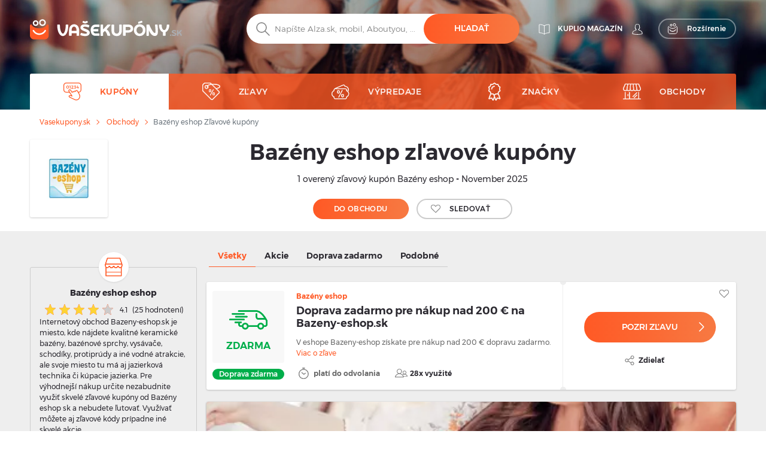

--- FILE ---
content_type: text/html; charset=UTF-8
request_url: https://vasekupony.sk/kupony/bazeny-eshop
body_size: 28846
content:
<!DOCTYPE html>
    

<html lang="sk">

<head>
        <link rel="canonical" href="https://vasekupony.sk/kupony/bazeny-eshop" />
            <meta name="description" content="Najlepšie zľavové kupóny, kódy a výpredaje do Bazény eshop ✅  ✌ Vašekupóny.sk - nakupujte lacnejšie!">
    <title>Bazény eshop zľavové kódy  – November 2025</title>
    <meta charset="utf-8">
    <meta http-equiv="X-UA-Compatible" content="IE=edge">
    <meta name="viewport" content="width=device-width, initial-scale=1">
    <meta name="include_mode" content="async" />
                <link rel="icon" type="image/x-icon" href="/assets/images/favicon.ico">

    <style>
        
        @font-face {
            font-family: "Montserrat";
            font-style: normal;
            font-weight: 300;
            src: url("/assets/fonts/sk/Montserrat-Light.sk.woff2") format("woff2"), url("/assets/fonts/sk/Montserrat-Light.sk.woff") format("woff");
            font-display: fallback;
        }

        @font-face {
            font-family: "Montserrat";
            font-style: normal;
            font-weight: 400;
            src: url("/assets/fonts/sk/Montserrat-Regular.sk.woff2") format("woff2"), url("/assets/fonts/sk/Montserrat-Regular.sk.woff") format("woff");
            font-display: fallback;
        }

        @font-face {
            font-family: "Montserrat";
            font-style: normal;
            font-weight: 500;
            src: url("/assets/fonts/sk/Montserrat-Medium.sk.woff2") format("woff2"), url("/assets/fonts/sk/Montserrat-Medium.sk.woff") format("woff");
            font-display: fallback;
        }

        @font-face {
            font-family: "Montserrat";
            font-style: normal;
            font-weight: 700;
            src: url("/assets/fonts/sk/Montserrat-SemiBold.sk.woff2") format("woff2"), url("/assets/fonts/sk/Montserrat-SemiBold.sk.woff") format("woff");
            font-display: fallback;
        }

        @font-face {
            font-family: "Montserrat";
            font-style: normal;
            font-weight: 800;
            src: url("/assets/fonts/sk/Montserrat-Bold.sk.woff2") format("woff2"), url("/assets/fonts/sk/Montserrat-Bold.sk.woff") format("woff");
            font-display: fallback;
        }
    </style>


    
    
                <!-- Google Tag Manager -->
        <script>window.addEventListener('load', function(){setTimeout(function(){(function(w,d,s,l,i){w[l]=w[l]||[];w[l].push({'gtm.start':
                        new Date().getTime(),event:'gtm.js'});var f=d.getElementsByTagName(s)[0],
                    j=d.createElement(s),dl=l!='dataLayer'?'&l='+l:'';j.async=true;j.src=
                    'https://www.googletagmanager.com/gtm.js?id='+i+dl;f.parentNode.insertBefore(j,f);})(window,document,'script','dataLayer','GTM-MTBSG2S');}, 3000);
            });</script>
        <!-- End Google Tag Manager -->
        
        <link rel="stylesheet" href="/build/global.fc901e85.css">
    
    
    
    <script type="text/javascript">
        const currentLocale = 'sk';
    </script>
</head>

<body>
                <!-- Google Tag Manager (noscript) -->
        <noscript><iframe src='https://www.googletagmanager.com/ns.html?id=GTM-MTBSG2S'
height='0' width='0' style='display:none;visibility:hidden'></iframe></noscript>
        <!-- End Google Tag Manager (noscript) -->
        
    
        <div class="modal fade" id="modal-show-sale"></div>
        <div class="modal fade person-conditions-modal" id="person-conditions-modal"></div>
    <div class="modal fade person-conditions-send-modal" id="person-conditions-send-modal"></div>
        <header>
                

    <div class="header-container auto-resize position-relative ">
        <div class="overlay-bg" style="position: absolute;left: 0;top: 0;right: 0;bottom: 0;">
            <picture>
                <source type="image/webp" srcset="/assets/images/sk/bg-homepage-mobile.webp 576w, /assets/images/sk/bg-homepage-tablet.webp 991w, /assets/images/sk/bg-homepage.webp 2000w">
                <img fetchpriority="high" style="width: 100%;height: 100%;background-position: center;object-fit: cover;object-position: center;" alt="" src="/assets/images/sk/bg-homepage.jpg">
            </picture>
        </div>
                <div class="container pos-relative navigation-template-append">

                        
<div class="row nav-header pt-lg-4">
    <div class="col-7 col-sm-6 col-lg-3 brand-logo">
        <a href="/"
           class="svg ">
            <img src="/assets/images/sk/svg/logo/kuplio_white.svg"
                 alt="Vašekupóny.sk – prejsť na hlavnú stránku" loading="lazy"
                 class="object light " loading="lazy">
            <img src="/assets/images/sk/svg/logo/kuplio_black.svg"
                 alt="Vašekupóny.sk – prejsť na hlavnú stránku" loading="lazy"
                 class="object dark " loading="lazy">
        </a>
    </div>

            <div class="col-5 col-sm-6 col-lg-4 offset-lg-5 header-right">
            <div class="d-none d-lg-flex">
                                    <a href="/blog" class="s31-header-icon" alt="KUPLIO magazín">
                        <svg width="19px" height="18px" class="s31-noHover" viewBox="0 0 19 18" version="1.1" role="img" aria-label="[title]">
                            <title>KUPLIO magazín</title>
                            <g id="Desktop" stroke="none" stroke-width="1" fill="none" fill-rule="evenodd" stroke-linejoin="round">
                                <g id="KUPLIO---Header---Vyhledávač" transform="translate(-1215.000000, -36.000000)" stroke="#FFFFFF">
                                    <g id="v5" transform="translate(1216.000000, 28.000000)">
                                        <g id="Group-9" transform="translate(0.000000, 9.000000)">
                                            <path d="M8.50464067,2.00118412 C4.20027855,-0.475322841 0.0236768802,0.0759696379 0.0236768802,0.0759696379 L0.0236768802,13.8653847 C4.77377994,13.454354 7.86588579,15.6166688 8.5,16.190549 L8.5,16.1988833 C8.50146797,16.1975574 8.5031727,16.1960421 8.50464067,16.1947162 C8.50610864,16.1960421 8.50781337,16.1975574 8.50928134,16.1988833 L8.50928134,16.190549 C9.14334819,15.6166688 12.2355014,13.454354 16.9856045,13.8653847 L16.9856045,0.0759696379 C16.9856045,0.0759696379 12.8090028,-0.475322841 8.50464067,2.00118412 Z" id="Stroke-3"></path>
                                            <path d="M8.52810446,1.99736741 C8.52810446,10.6817117 8.52810446,15.3992559 8.52810446,16.15" id="Stroke-7" stroke-linecap="round"></path>
                                        </g>
                                    </g>
                                </g>
                            </g>
                        </svg>
                        <span class="header-link">KUPLIO magazín</span>
                    </a>
                

                <div class="body-user d-inline-block">
                                        <a href="#" class="popup-login btn p-0 text-center align-middle s31-noHover"
                       data-content=" "
                       data-placement="bottom"
                       data-toggle="popover"
                       alt=" ">
                        <svg id="account" version="1.1" id="Layer_1" x="0px" y="0px" class="s31-noHover" width="18px" height="18px"
                              viewBox="0 0 18 18" style="enable-background:new 0 0 18 18;" xml:space="preserve"  role="img" aria-label="[title]">
                              <title> </title>
                              <style type="text/css">
                                   .ava0{fill-rule:evenodd;clip-rule:evenodd;fill:#fff;}
                              </style>
                              <g id="Page-1">
                                   <g id="Artboard" transform="translate(-299.000000, -52.000000)">
                                        <g id="Fill-1">
                                             <path id="path-1_00000052095948971941674520000008342075283685877383_" class="ava0" d="M308,69.1c2,0,4.2-0.2,7.1-0.7
                                                  c0.3-0.1,0.6-0.2,0.6-0.4c0-0.1,0-0.1,0-0.2v-0.1c0-1-0.4-1.9-1.1-2.9c-0.6-0.7-1.5-1.1-2.6-1.5c-0.8-0.3-1.6-0.7-2.3-1.2
                                                  l-0.4-0.3l0.3-0.4c0.4-0.4,0.6-0.9,0.8-1.5l0-0.1l0.1-0.1c0.4-0.4,0.9-1.2,0.9-1.9c0-0.2,0-0.4,0-0.4l-0.3,0l0-2
                                                  c0,0,0-1.1-0.7-1.8c-0.5-0.5-1.3-0.8-2.3-0.8c-1,0-1.7,0.3-2.3,0.8c-0.7,0.7-0.7,1.8-0.7,1.8l0,2l-0.3,0c0,0.1,0,0.2,0,0.4
                                                  c0,0.7,0.4,1.5,0.9,1.9l0.1,0.1l0,0.1c0.1,0.6,0.4,1.1,0.8,1.5l0.3,0.4l-0.5,0.3c-0.7,0.5-1.5,0.8-2.3,1.1c-1,0.4-2,0.8-2.6,1.5
                                                  c-0.7,0.9-1.1,1.9-1.1,2.9v0.1c0,0.1,0,0.1,0,0.2c0,0.2,0.3,0.3,0.7,0.4C303.8,68.9,306,69.1,308,69.1 M308,69.9
                                                  c-2,0-4.3-0.2-7.2-0.7c-0.4-0.1-1.3-0.3-1.3-1.1c0-0.1,0-0.2,0-0.2v-0.1c0-1.2,0.4-2.3,1.2-3.4c0.7-0.9,1.8-1.3,2.9-1.8
                                                  c0.6-0.3,1.3-0.5,1.8-0.8c-0.3-0.4-0.5-0.9-0.6-1.4c-0.5-0.5-1-1.5-1-2.4c0-0.5,0-0.8,0.3-1.1c0,0,0,0,0.1-0.1l0-1.3
                                                  c0,0,0-1.4,1-2.4c0.7-0.7,1.6-1,2.9-1c1.2,0,2.2,0.3,2.9,1c1,1,1,2.3,1,2.4l0,1.3c0,0,0.1,0,0.1,0.1c0.2,0.2,0.3,0.6,0.3,1.1
                                                  c0,0.9-0.5,1.8-1,2.4c-0.1,0.5-0.3,1-0.6,1.4c0.5,0.3,1.2,0.6,1.8,0.8c1.1,0.4,2.2,0.9,2.9,1.8c0.8,1.1,1.2,2.2,1.2,3.4v0.1
                                                  c0,0.1,0,0.2,0,0.2c0,0.8-0.9,1-1.3,1.1C312.3,69.7,310.1,69.9,308,69.9C308,69.9,308,69.9,308,69.9z"/>
                                        </g>
                                   </g>
                              </g>
                        </svg>
                        <span class="header-link"> </span>
                    </a>
                                </div>
                                <a href="/rozsirenie-do-vyhladavaca" class="searcher btn btn-transparent-white with-icon p-0 text-center align-middle s31-noHover"
                    data-content=" "
                    data-placement="bottom"
                    data-toggle="popover">
                    <svg width="18px" height="18px" viewBox="0 0 17 18" class="s31-noHover" version="1.1" xmlns="http://www.w3.org/2000/svg" xmlns:xlink="http://www.w3.org/1999/xlink">
                        <g id="Desktop" stroke="none" stroke-width="1" fill="none" fill-rule="evenodd">
                            <path d="M13.8615909,5.22265909 C13.8615909,5.22265909 12.4877273,8.44743182 7.53045455,8.44743182 C2.25818182,8.44743182 1.13204545,5.22265909 1.13204545,5.22265909 C0.506818182,5.22265909 3.70370401e-13,5.72947727 3.70370401e-13,6.35493182 L3.70370401e-13,14.0928864 C3.70370401e-13,15.8490227 1.42340909,17.2728864 3.17977273,17.2728864 L11.8140909,17.2728864 C13.5702273,17.2728864 14.9936364,15.8490227 14.9936364,14.0928864 L14.9936364,6.35493182 C14.9936364,5.72947727 14.4868182,5.22265909 13.8615909,5.22265909" id="Fill-1" stroke="#FFFFFF" stroke-linecap="round"></path>
                            <path d="M12.9057707,10.9345059 C11.7809612,12.826719 9.71614558,14 7.50391034,14 C5.28697273,14 3.21745476,12.8212777 2.09452613,10.9213561 C1.95768684,10.6901007 1.96379994,10.3887886 2.14930888,10.1940352 C2.4420321,9.88682835 2.91532677,9.96187298 3.11024047,10.2962864 C4.01615421,11.849325 5.6998418,12.8142494 7.50391034,12.8142494 C9.30821401,12.8142494 10.9916665,11.849325 11.8978153,10.2962864 C12.0663957,10.0067637 12.4435267,9.91176765 12.7322529,10.0908772 C13.0151011,10.2661325 13.0752916,10.6495177 12.9057707,10.9345059" id="Fill-4" fill="#FFFFFF"></path>
                            <path d="M10.4999545,0.972299644 C9.6575446,0.972299644 8.97229588,1.65773337 8.97229588,2.4998928 C8.97229588,3.34226663 9.6575446,4.02770036 10.4999545,4.02770036 C11.3423645,4.02770036 12.0276132,3.34226663 12.0276132,2.4998928 C12.0276132,1.65773337 11.3423645,0.972299644 10.4999545,0.972299644 M10.4999545,5 C9.12130961,5 7.99995455,3.87847862 7.99995455,2.4998928 C7.99995455,1.12152138 9.12130961,0 10.4999545,0 C11.8785995,0 12.9999545,1.12152138 12.9999545,2.4998928 C12.9999545,3.87847862 11.8785995,5 10.4999545,5" id="Fill-6" fill="#FFFFFF"></path>
                            <path d="M4.99995455,1.91992495 C4.40435661,1.91992495 3.91992615,2.4045337 3.91992615,3.00010143 C3.91992615,3.5954663 4.40435661,4.08007505 4.99995455,4.08007505 C5.59555248,4.08007505 6.07998295,3.5954663 6.07998295,3.00010143 C6.07998295,2.4045337 5.59555248,1.91992495 4.99995455,1.91992495 M4.99995455,5 C3.89700293,5 2.99995455,4.10279426 2.99995455,3.00010143 C2.99995455,1.89720574 3.89700293,1 4.99995455,1 C6.10290616,1 6.99995455,1.89720574 6.99995455,3.00010143 C6.99995455,4.10279426 6.10290616,5 4.99995455,5" id="Fill-8" fill="#FFFFFF"></path>
                        </g>
                    </svg>
                    <span>Rozšírenie</span>
                </a>
                            </div>
            <div class="d-block d-lg-none">
                <a class="search-icon align-middle">
                    <img src="/assets/images/sk/svg/global/Search%20Grey.svg"
                         alt="Vyhľadávanie – ikona lupy" class="object icon i-m"
                         loading="lazy" width="24" height="24">
                </a>
                <div class="nav-toggler-search-icon d-none align-middle">
                    <span></span>
                    <span></span>
                    <span></span>
                    <span></span>
                </div>
                <a id="profile-main-header"
                   class="profile  mr-lg-3">
                    <img src="/assets/images/sk/svg/global/Avatar.svg"
                         class="object icon" loading="lazy"
                         width="24" height="24">
                    <img src="/assets/images/sk/svg/global/Avatar%20Grey.svg"
                         class="object icon sticky-icon" loading="lazy"
                         width="24" height="24">
                </a>
                 <a class="searcher-mobile" href="/rozsirenie-do-vyhladavaca" alt="Vyhledávač">
                    <svg width="28px" height="28px" class="s31-noHover" viewBox="0 0 17 18" version="1.1" xmlns="http://www.w3.org/2000/svg" xmlns:xlink="http://www.w3.org/1999/xlink">
                        <g id="Desktop" stroke="none" stroke-width="1" fill="none" fill-rule="evenodd">
                            <path d="M13.8615909,5.22265909 C13.8615909,5.22265909 12.4877273,8.44743182 7.53045455,8.44743182 C2.25818182,8.44743182 1.13204545,5.22265909 1.13204545,5.22265909 C0.506818182,5.22265909 3.70370401e-13,5.72947727 3.70370401e-13,6.35493182 L3.70370401e-13,14.0928864 C3.70370401e-13,15.8490227 1.42340909,17.2728864 3.17977273,17.2728864 L11.8140909,17.2728864 C13.5702273,17.2728864 14.9936364,15.8490227 14.9936364,14.0928864 L14.9936364,6.35493182 C14.9936364,5.72947727 14.4868182,5.22265909 13.8615909,5.22265909" id="Fill-1" stroke="#FFFFFF" stroke-linecap="round"></path>
                            <path d="M12.9057707,10.9345059 C11.7809612,12.826719 9.71614558,14 7.50391034,14 C5.28697273,14 3.21745476,12.8212777 2.09452613,10.9213561 C1.95768684,10.6901007 1.96379994,10.3887886 2.14930888,10.1940352 C2.4420321,9.88682835 2.91532677,9.96187298 3.11024047,10.2962864 C4.01615421,11.849325 5.6998418,12.8142494 7.50391034,12.8142494 C9.30821401,12.8142494 10.9916665,11.849325 11.8978153,10.2962864 C12.0663957,10.0067637 12.4435267,9.91176765 12.7322529,10.0908772 C13.0151011,10.2661325 13.0752916,10.6495177 12.9057707,10.9345059" id="Fill-4" fill="#FFFFFF"></path>
                            <path d="M10.4999545,0.972299644 C9.6575446,0.972299644 8.97229588,1.65773337 8.97229588,2.4998928 C8.97229588,3.34226663 9.6575446,4.02770036 10.4999545,4.02770036 C11.3423645,4.02770036 12.0276132,3.34226663 12.0276132,2.4998928 C12.0276132,1.65773337 11.3423645,0.972299644 10.4999545,0.972299644 M10.4999545,5 C9.12130961,5 7.99995455,3.87847862 7.99995455,2.4998928 C7.99995455,1.12152138 9.12130961,0 10.4999545,0 C11.8785995,0 12.9999545,1.12152138 12.9999545,2.4998928 C12.9999545,3.87847862 11.8785995,5 10.4999545,5" id="Fill-6" fill="#FFFFFF"></path>
                            <path d="M4.99995455,1.91992495 C4.40435661,1.91992495 3.91992615,2.4045337 3.91992615,3.00010143 C3.91992615,3.5954663 4.40435661,4.08007505 4.99995455,4.08007505 C5.59555248,4.08007505 6.07998295,3.5954663 6.07998295,3.00010143 C6.07998295,2.4045337 5.59555248,1.91992495 4.99995455,1.91992495 M4.99995455,5 C3.89700293,5 2.99995455,4.10279426 2.99995455,3.00010143 C2.99995455,1.89720574 3.89700293,1 4.99995455,1 C6.10290616,1 6.99995455,1.89720574 6.99995455,3.00010143 C6.99995455,4.10279426 6.10290616,5 4.99995455,5" id="Fill-8" fill="#FFFFFF"></path>
                        </g>
                    </svg>
                </a>
                                <div id="nav-toggler-header" class="nav-toggler-profile d-none align-middle">
                    <span></span>
                    <span></span>
                    <span></span>
                    <span></span>
                </div>
                <div id="nav-toggler-icon"
                     class="nav-toggler align-middle ">
                    <span></span>
                    <span></span>
                    <span></span>
                    <span></span>
                </div>
            </div>
        </div>
    </div>

                        <div class="row row-center mt-lg-56-neg">
                <div class="col-12 p-0 order-2 order-lg-1 text-center">
                    <form class="search-form pt-1 pt-lg-0">
                                                <div class="form-block d-flex">
                            <img src="/assets/images/sk/svg/search.svg"
                                 alt="Hľadať" class="object icon ic-red"
                                 loading="lazy" width="24" height="24">
                            <input type="text" placeholder="Napíšte Alza.sk, mobil, Aboutyou, ..."
                                   class="search"
                                   data-placeholder="Začnite tu ..."
                                   data-searchPath="/searchForTypeahead"
                                   id="search-autocomplete">
                            <button type="button"
                                    class="btn btn-solid autocomplete-submit">Hľadať</button>
                        </div>
                    </form>
                </div>

                            </div>
            

            <template id="header-navigation-template">
                    <div class="row menu-row">
                        <nav class="main-menu mobile-fixed">
                            <ul>
                                <li class="li-main activeMenu
                            " id="coupons-menu">
                                    <a class="sub-link-arrow">
                                        <img src="/assets/images/sk/svg/arrow-back-white.svg"
                                             class="icon i-arrow-left" width="24" height="24">
                                    </a>
                                    <a href="/kupony"
                                       class="svg">
                                        <img src="/assets/images/sk/svg/global/Coupon Code.svg"
                                             data-path="/assets/images/sk/svg/global/Coupon Code Orange.svg"
                                             data-callback-path="/assets/images/sk/svg/global/Coupon Code.svg"
                                             class="icon" width="24" height="24" loading="lazy">
                                        <span class="ml-3">Kupóny</span>
                                    </a>
                                    <a href="/kupony" class="sub-link-open">
                                        <span class="arrow-right"></span>
                                    </a>
                                    <ul class="submenu">
                                                                                                                            <li>
                                                <a class="sub-link-arrow">
                                                    <img src="/assets/images/sk/svg/arrow-back-white.svg"
                                                         class="icon i-arrow-left" width="24"
                                                         height="24">
                                                </a>
                                                <a href="/kupony/moda"
                                                   class="svg">
                                                    <img src=" /assets/images/sk/categories/7a8f385591c5fd3d098be7ed414a5a3f.svg
                                                "
                                                         class="icon" width="24" height="24" loading="lazy">
                                                    <span>Móda</span>
                                                    <span class="count ml-2">(2925)</span>
                                                </a>
                                                <a class="sub-link-open"
                                                   >
                                                    <span class="arrow-right"></span>
                                                </a>
                                                <ul class="submenu">
                                                                                                            <li>
                                                            <a href="/kupony/doplnky"
                                                               class="svg">
                                                                <span>Módne doplnky</span>
                                                            </a>
                                                            <a href="/kupony/doplnky"                                                               class="link">
                                                                <span class="arrow-right"></span>
                                                            </a>
                                                        </li>
                                                                                                            <li>
                                                            <a href="/kupony/damske-oblecenie"
                                                               class="svg">
                                                                <span>Dámske oblečenie</span>
                                                            </a>
                                                            <a href="/kupony/damske-oblecenie"                                                               class="link">
                                                                <span class="arrow-right"></span>
                                                            </a>
                                                        </li>
                                                                                                            <li>
                                                            <a href="/kupony/panske-oblecenie"
                                                               class="svg">
                                                                <span>Pánske oblečenie</span>
                                                            </a>
                                                            <a href="/kupony/panske-oblecenie"                                                               class="link">
                                                                <span class="arrow-right"></span>
                                                            </a>
                                                        </li>
                                                                                                            <li>
                                                            <a href="/kupony/bielizen"
                                                               class="svg">
                                                                <span>Spodná bielizeň</span>
                                                            </a>
                                                            <a href="/kupony/bielizen"                                                               class="link">
                                                                <span class="arrow-right"></span>
                                                            </a>
                                                        </li>
                                                                                                            <li>
                                                            <a href="/kupony/detske-oblecenie"
                                                               class="svg">
                                                                <span>Detské oblečenie</span>
                                                            </a>
                                                            <a href="/kupony/detske-oblecenie"                                                               class="link">
                                                                <span class="arrow-right"></span>
                                                            </a>
                                                        </li>
                                                                                                            <li>
                                                            <a href="/kupony/obuv"
                                                               class="svg">
                                                                <span>Obuv</span>
                                                            </a>
                                                            <a href="/kupony/obuv"                                                               class="link">
                                                                <span class="arrow-right"></span>
                                                            </a>
                                                        </li>
                                                                                                    </ul>
                                            </li>
                                                                                    <li>
                                                <a class="sub-link-arrow">
                                                    <img src="/assets/images/sk/svg/arrow-back-white.svg"
                                                         class="icon i-arrow-left" width="24"
                                                         height="24">
                                                </a>
                                                <a href="/kupony/sperky"
                                                   class="svg">
                                                    <img src=" /assets/images/sk/categories/WatchOrange.svg
                                                "
                                                         class="icon" width="24" height="24" loading="lazy">
                                                    <span>Hodinky a šperky</span>
                                                    <span class="count ml-2">(390)</span>
                                                </a>
                                                <a class="sub-link-open"
                                                   >
                                                    <span class="arrow-right"></span>
                                                </a>
                                                <ul class="submenu">
                                                                                                            <li>
                                                            <a href="/kupony/sperky-bizuteria"
                                                               class="svg">
                                                                <span>Šperky a Bižutéria</span>
                                                            </a>
                                                            <a href="/kupony/sperky-bizuteria"                                                               class="link">
                                                                <span class="arrow-right"></span>
                                                            </a>
                                                        </li>
                                                                                                            <li>
                                                            <a href="/kupony/hodinky"
                                                               class="svg">
                                                                <span>Hodinky</span>
                                                            </a>
                                                            <a href="/kupony/hodinky"                                                               class="link">
                                                                <span class="arrow-right"></span>
                                                            </a>
                                                        </li>
                                                                                                    </ul>
                                            </li>
                                                                                    <li>
                                                <a class="sub-link-arrow">
                                                    <img src="/assets/images/sk/svg/arrow-back-white.svg"
                                                         class="icon i-arrow-left" width="24"
                                                         height="24">
                                                </a>
                                                <a href="/kupony/krasa"
                                                   class="svg">
                                                    <img src=" /assets/images/sk/categories/Cosmetic LipstickOrange.svg
                                                "
                                                         class="icon" width="24" height="24" loading="lazy">
                                                    <span>Krása a kozmetika</span>
                                                    <span class="count ml-2">(1057)</span>
                                                </a>
                                                <a class="sub-link-open"
                                                   >
                                                    <span class="arrow-right"></span>
                                                </a>
                                                <ul class="submenu">
                                                                                                            <li>
                                                            <a href="/kupony/drogeria"
                                                               class="svg">
                                                                <span>Drogéria</span>
                                                            </a>
                                                            <a href="/kupony/drogeria"                                                               class="link">
                                                                <span class="arrow-right"></span>
                                                            </a>
                                                        </li>
                                                                                                            <li>
                                                            <a href="/kupony/kozmetika"
                                                               class="svg">
                                                                <span>Kozmetika</span>
                                                            </a>
                                                            <a href="/kupony/kozmetika"                                                               class="link">
                                                                <span class="arrow-right"></span>
                                                            </a>
                                                        </li>
                                                                                                            <li>
                                                            <a href="/kupony/parfumy"
                                                               class="svg">
                                                                <span>Parfémy</span>
                                                            </a>
                                                            <a href="/kupony/parfumy"                                                               class="link">
                                                                <span class="arrow-right"></span>
                                                            </a>
                                                        </li>
                                                                                                    </ul>
                                            </li>
                                                                                    <li>
                                                <a class="sub-link-arrow">
                                                    <img src="/assets/images/sk/svg/arrow-back-white.svg"
                                                         class="icon i-arrow-left" width="24"
                                                         height="24">
                                                </a>
                                                <a href="/kupony/zdravie"
                                                   class="svg">
                                                    <img src=" /assets/images/sk/categories/Heart RateOrange.svg
                                                "
                                                         class="icon" width="24" height="24" loading="lazy">
                                                    <span>Zdravie</span>
                                                    <span class="count ml-2">(746)</span>
                                                </a>
                                                <a class="sub-link-open"
                                                   >
                                                    <span class="arrow-right"></span>
                                                </a>
                                                <ul class="submenu">
                                                                                                            <li>
                                                            <a href="/kupony/okuliare"
                                                               class="svg">
                                                                <span>Okuliare a šošovky</span>
                                                            </a>
                                                            <a href="/kupony/okuliare"                                                               class="link">
                                                                <span class="arrow-right"></span>
                                                            </a>
                                                        </li>
                                                                                                            <li>
                                                            <a href="/kupony/lieky"
                                                               class="svg">
                                                                <span>Lieky, vitamíny a diety</span>
                                                            </a>
                                                            <a href="/kupony/lieky"                                                               class="link">
                                                                <span class="arrow-right"></span>
                                                            </a>
                                                        </li>
                                                                                                    </ul>
                                            </li>
                                                                                    <li>
                                                <a class="sub-link-arrow">
                                                    <img src="/assets/images/sk/svg/arrow-back-white.svg"
                                                         class="icon i-arrow-left" width="24"
                                                         height="24">
                                                </a>
                                                <a href="/kupony/sport"
                                                   class="svg">
                                                    <img src=" /assets/images/sk/categories/DumbellOrange.svg
                                                "
                                                         class="icon" width="24" height="24" loading="lazy">
                                                    <span>Šport a turistika</span>
                                                    <span class="count ml-2">(1154)</span>
                                                </a>
                                                <a class="sub-link-open"
                                                   >
                                                    <span class="arrow-right"></span>
                                                </a>
                                                <ul class="submenu">
                                                                                                            <li>
                                                            <a href="/kupony/sportova-obuv"
                                                               class="svg">
                                                                <span>Športová obuv</span>
                                                            </a>
                                                            <a href="/kupony/sportova-obuv"                                                               class="link">
                                                                <span class="arrow-right"></span>
                                                            </a>
                                                        </li>
                                                                                                            <li>
                                                            <a href="/kupony/potreby"
                                                               class="svg">
                                                                <span>Športové potreby</span>
                                                            </a>
                                                            <a href="/kupony/potreby"                                                               class="link">
                                                                <span class="arrow-right"></span>
                                                            </a>
                                                        </li>
                                                                                                            <li>
                                                            <a href="/kupony/vyziva"
                                                               class="svg">
                                                                <span>Športová výživa</span>
                                                            </a>
                                                            <a href="/kupony/vyziva"                                                               class="link">
                                                                <span class="arrow-right"></span>
                                                            </a>
                                                        </li>
                                                                                                            <li>
                                                            <a href="/kupony/turistika"
                                                               class="svg">
                                                                <span>Turistická výbava</span>
                                                            </a>
                                                            <a href="/kupony/turistika"                                                               class="link">
                                                                <span class="arrow-right"></span>
                                                            </a>
                                                        </li>
                                                                                                            <li>
                                                            <a href="/kupony/oblecenie"
                                                               class="svg">
                                                                <span>Športové oblečenie</span>
                                                            </a>
                                                            <a href="/kupony/oblecenie"                                                               class="link">
                                                                <span class="arrow-right"></span>
                                                            </a>
                                                        </li>
                                                                                                    </ul>
                                            </li>
                                                                                    <li>
                                                <a class="sub-link-arrow">
                                                    <img src="/assets/images/sk/svg/arrow-back-white.svg"
                                                         class="icon i-arrow-left" width="24"
                                                         height="24">
                                                </a>
                                                <a href="/kupony/potraviny"
                                                   class="svg">
                                                    <img src=" /assets/images/sk/categories/ChickenOrange.svg
                                                "
                                                         class="icon" width="24" height="24" loading="lazy">
                                                    <span>Potraviny a nápoje</span>
                                                    <span class="count ml-2">(524)</span>
                                                </a>
                                                <a class="sub-link-open"
                                                   >
                                                    <span class="arrow-right"></span>
                                                </a>
                                                <ul class="submenu">
                                                                                                            <li>
                                                            <a href="/kupony/alkohol"
                                                               class="svg">
                                                                <span>Alkohol</span>
                                                            </a>
                                                            <a href="/kupony/alkohol"                                                               class="link">
                                                                <span class="arrow-right"></span>
                                                            </a>
                                                        </li>
                                                                                                            <li>
                                                            <a href="/kupony/kava"
                                                               class="svg">
                                                                <span>Káva</span>
                                                            </a>
                                                            <a href="/kupony/kava"                                                               class="link">
                                                                <span class="arrow-right"></span>
                                                            </a>
                                                        </li>
                                                                                                            <li>
                                                            <a href="/kupony/jedlo"
                                                               class="svg">
                                                                <span>Potraviny a jedlo</span>
                                                            </a>
                                                            <a href="/kupony/jedlo"                                                               class="link">
                                                                <span class="arrow-right"></span>
                                                            </a>
                                                        </li>
                                                                                                    </ul>
                                            </li>
                                                                                    <li>
                                                <a class="sub-link-arrow">
                                                    <img src="/assets/images/sk/svg/arrow-back-white.svg"
                                                         class="icon i-arrow-left" width="24"
                                                         height="24">
                                                </a>
                                                <a href="/kupony/cestovanie"
                                                   class="svg">
                                                    <img src=" /assets/images/sk/categories/Sunrise SunOrange.svg
                                                "
                                                         class="icon" width="24" height="24" loading="lazy">
                                                    <span>Cestovanie a vstupenky</span>
                                                    <span class="count ml-2">(392)</span>
                                                </a>
                                                <a class="sub-link-open"
                                                   >
                                                    <span class="arrow-right"></span>
                                                </a>
                                                <ul class="submenu">
                                                                                                            <li>
                                                            <a href="/kupony/letenky"
                                                               class="svg">
                                                                <span>Letenky</span>
                                                            </a>
                                                            <a href="/kupony/letenky"                                                               class="link">
                                                                <span class="arrow-right"></span>
                                                            </a>
                                                        </li>
                                                                                                            <li>
                                                            <a href="/kupony/wellness"
                                                               class="svg">
                                                                <span>Wellness</span>
                                                            </a>
                                                            <a href="/kupony/wellness"                                                               class="link">
                                                                <span class="arrow-right"></span>
                                                            </a>
                                                        </li>
                                                                                                            <li>
                                                            <a href="/kupony/vstupenky"
                                                               class="svg">
                                                                <span>Vstupenky</span>
                                                            </a>
                                                            <a href="/kupony/vstupenky"                                                               class="link">
                                                                <span class="arrow-right"></span>
                                                            </a>
                                                        </li>
                                                                                                            <li>
                                                            <a href="/kupony/pobyty"
                                                               class="svg">
                                                                <span>Pobyty a ubytovanie</span>
                                                            </a>
                                                            <a href="/kupony/pobyty"                                                               class="link">
                                                                <span class="arrow-right"></span>
                                                            </a>
                                                        </li>
                                                                                                    </ul>
                                            </li>
                                                                                    <li>
                                                <a class="sub-link-arrow">
                                                    <img src="/assets/images/sk/svg/arrow-back-white.svg"
                                                         class="icon i-arrow-left" width="24"
                                                         height="24">
                                                </a>
                                                <a href="/kupony/nabytok"
                                                   class="svg">
                                                    <img src=" /assets/images/sk/categories/674823ffd91981db95303c61984c44cb.svg
                                                "
                                                         class="icon" width="24" height="24" loading="lazy">
                                                    <span>Nábytok a bývanie</span>
                                                    <span class="count ml-2">(1591)</span>
                                                </a>
                                                <a class="sub-link-open"
                                                   >
                                                    <span class="arrow-right"></span>
                                                </a>
                                                <ul class="submenu">
                                                                                                            <li>
                                                            <a href="/kupony/zahradny-nabytok"
                                                               class="svg">
                                                                <span>Záhradný nábytok</span>
                                                            </a>
                                                            <a href="/kupony/zahradny-nabytok"                                                               class="link">
                                                                <span class="arrow-right"></span>
                                                            </a>
                                                        </li>
                                                                                                            <li>
                                                            <a href="/kupony/nabytok-doplnky"
                                                               class="svg">
                                                                <span>Nábytok a doplnky</span>
                                                            </a>
                                                            <a href="/kupony/nabytok-doplnky"                                                               class="link">
                                                                <span class="arrow-right"></span>
                                                            </a>
                                                        </li>
                                                                                                            <li>
                                                            <a href="/kupony/postele"
                                                               class="svg">
                                                                <span>Postele a matrace</span>
                                                            </a>
                                                            <a href="/kupony/postele"                                                               class="link">
                                                                <span class="arrow-right"></span>
                                                            </a>
                                                        </li>
                                                                                                            <li>
                                                            <a href="/kupony/kuchynske-potreby"
                                                               class="svg">
                                                                <span>Kuchynské potreby</span>
                                                            </a>
                                                            <a href="/kupony/kuchynske-potreby"                                                               class="link">
                                                                <span class="arrow-right"></span>
                                                            </a>
                                                        </li>
                                                                                                            <li>
                                                            <a href="/kupony/textil"
                                                               class="svg">
                                                                <span>Koberce a textil</span>
                                                            </a>
                                                            <a href="/kupony/textil"                                                               class="link">
                                                                <span class="arrow-right"></span>
                                                            </a>
                                                        </li>
                                                                                                    </ul>
                                            </li>
                                                                                    <li>
                                                <a class="sub-link-arrow">
                                                    <img src="/assets/images/sk/svg/arrow-back-white.svg"
                                                         class="icon i-arrow-left" width="24"
                                                         height="24">
                                                </a>
                                                <a href="/kupony/dom"
                                                   class="svg">
                                                    <img src=" /assets/images/sk/categories/HouseOrange.svg
                                                "
                                                         class="icon" width="24" height="24" loading="lazy">
                                                    <span>Dom a záhrada</span>
                                                    <span class="count ml-2">(560)</span>
                                                </a>
                                                <a class="sub-link-open"
                                                   >
                                                    <span class="arrow-right"></span>
                                                </a>
                                                <ul class="submenu">
                                                                                                            <li>
                                                            <a href="/kupony/naradie-kosacky"
                                                               class="svg">
                                                                <span>Náradie a kosačky</span>
                                                            </a>
                                                            <a href="/kupony/naradie-kosacky"                                                               class="link">
                                                                <span class="arrow-right"></span>
                                                            </a>
                                                        </li>
                                                                                                            <li>
                                                            <a href="/kupony/okna-dvere"
                                                               class="svg">
                                                                <span>Okná a dvere</span>
                                                            </a>
                                                            <a href="/kupony/okna-dvere"                                                               class="link">
                                                                <span class="arrow-right"></span>
                                                            </a>
                                                        </li>
                                                                                                            <li>
                                                            <a href="/kupony/obklady"
                                                               class="svg">
                                                                <span>Obklady a dlažby</span>
                                                            </a>
                                                            <a href="/kupony/obklady"                                                               class="link">
                                                                <span class="arrow-right"></span>
                                                            </a>
                                                        </li>
                                                                                                            <li>
                                                            <a href="/kupony/zahrada"
                                                               class="svg">
                                                                <span>Záhrada</span>
                                                            </a>
                                                            <a href="/kupony/zahrada"                                                               class="link">
                                                                <span class="arrow-right"></span>
                                                            </a>
                                                        </li>
                                                                                                            <li>
                                                            <a href="/kupony/bazeny"
                                                               class="svg">
                                                                <span>Bazény</span>
                                                            </a>
                                                            <a href="/kupony/bazeny"                                                               class="link">
                                                                <span class="arrow-right"></span>
                                                            </a>
                                                        </li>
                                                                                                            <li>
                                                            <a href="/kupony/stavebny-material"
                                                               class="svg">
                                                                <span>Stavebný materiál</span>
                                                            </a>
                                                            <a href="/kupony/stavebny-material"                                                               class="link">
                                                                <span class="arrow-right"></span>
                                                            </a>
                                                        </li>
                                                                                                    </ul>
                                            </li>
                                                                                    <li>
                                                <a class="sub-link-arrow">
                                                    <img src="/assets/images/sk/svg/arrow-back-white.svg"
                                                         class="icon i-arrow-left" width="24"
                                                         height="24">
                                                </a>
                                                <a href="/kupony/chovatelske-potreby"
                                                   class="svg">
                                                    <img src=" /assets/images/sk/categories/006615d64cf261dbc69f83388f396933.svg
                                                "
                                                         class="icon" width="24" height="24" loading="lazy">
                                                    <span>Chovateľské potreby</span>
                                                    <span class="count ml-2">(258)</span>
                                                </a>
                                                <a class="sub-link-open"
                                                   href="/kupony/chovatelske-potreby">
                                                    <span class="arrow-right"></span>
                                                </a>
                                                <ul class="submenu">
                                                                                                    </ul>
                                            </li>
                                                                                    <li>
                                                <a class="sub-link-arrow">
                                                    <img src="/assets/images/sk/svg/arrow-back-white.svg"
                                                         class="icon i-arrow-left" width="24"
                                                         height="24">
                                                </a>
                                                <a href="/kupony/detsky-tovar"
                                                   class="svg">
                                                    <img src=" /assets/images/sk/categories/GameboyOrange.svg
                                                "
                                                         class="icon" width="24" height="24" loading="lazy">
                                                    <span>Detský tovar a hračky</span>
                                                    <span class="count ml-2">(761)</span>
                                                </a>
                                                <a class="sub-link-open"
                                                   >
                                                    <span class="arrow-right"></span>
                                                </a>
                                                <ul class="submenu">
                                                                                                            <li>
                                                            <a href="/kupony/babatka-plienky"
                                                               class="svg">
                                                                <span>Bábätka a plienky</span>
                                                            </a>
                                                            <a href="/kupony/babatka-plienky"                                                               class="link">
                                                                <span class="arrow-right"></span>
                                                            </a>
                                                        </li>
                                                                                                            <li>
                                                            <a href="/kupony/hracky"
                                                               class="svg">
                                                                <span>Hračky</span>
                                                            </a>
                                                            <a href="/kupony/hracky"                                                               class="link">
                                                                <span class="arrow-right"></span>
                                                            </a>
                                                        </li>
                                                                                                    </ul>
                                            </li>
                                                                                    <li>
                                                <a class="sub-link-arrow">
                                                    <img src="/assets/images/sk/svg/arrow-back-white.svg"
                                                         class="icon i-arrow-left" width="24"
                                                         height="24">
                                                </a>
                                                <a href="/kupony/knihy"
                                                   class="svg">
                                                    <img src=" /assets/images/sk/categories/CDOrange.svg
                                                "
                                                         class="icon" width="24" height="24" loading="lazy">
                                                    <span>Knihy, filmy a hry</span>
                                                    <span class="count ml-2">(451)</span>
                                                </a>
                                                <a class="sub-link-open"
                                                   >
                                                    <span class="arrow-right"></span>
                                                </a>
                                                <ul class="submenu">
                                                                                                            <li>
                                                            <a href="/kupony/knihy-casopisy"
                                                               class="svg">
                                                                <span>Knihy a časopisy</span>
                                                            </a>
                                                            <a href="/kupony/knihy-casopisy"                                                               class="link">
                                                                <span class="arrow-right"></span>
                                                            </a>
                                                        </li>
                                                                                                            <li>
                                                            <a href="/kupony/filmy-hudba"
                                                               class="svg">
                                                                <span>Filmy a hudba</span>
                                                            </a>
                                                            <a href="/kupony/filmy-hudba"                                                               class="link">
                                                                <span class="arrow-right"></span>
                                                            </a>
                                                        </li>
                                                                                                            <li>
                                                            <a href="/kupony/hry"
                                                               class="svg">
                                                                <span>Hry</span>
                                                            </a>
                                                            <a href="/kupony/hry"                                                               class="link">
                                                                <span class="arrow-right"></span>
                                                            </a>
                                                        </li>
                                                                                                    </ul>
                                            </li>
                                                                                    <li>
                                                <a class="sub-link-arrow">
                                                    <img src="/assets/images/sk/svg/arrow-back-white.svg"
                                                         class="icon i-arrow-left" width="24"
                                                         height="24">
                                                </a>
                                                <a href="/kupony/elektronika"
                                                   class="svg">
                                                    <img src=" /assets/images/sk/categories/52bf7b03b03b363ec86c622430d58637.svg
                                                "
                                                         class="icon" width="24" height="24" loading="lazy">
                                                    <span>Elektro a spotrebiče</span>
                                                    <span class="count ml-2">(909)</span>
                                                </a>
                                                <a class="sub-link-open"
                                                   >
                                                    <span class="arrow-right"></span>
                                                </a>
                                                <ul class="submenu">
                                                                                                            <li>
                                                            <a href="/kupony/domace-spotrebice"
                                                               class="svg">
                                                                <span>Domáce spotrebiče</span>
                                                            </a>
                                                            <a href="/kupony/domace-spotrebice"                                                               class="link">
                                                                <span class="arrow-right"></span>
                                                            </a>
                                                        </li>
                                                                                                            <li>
                                                            <a href="/kupony/televizory"
                                                               class="svg">
                                                                <span>Televízory</span>
                                                            </a>
                                                            <a href="/kupony/televizory"                                                               class="link">
                                                                <span class="arrow-right"></span>
                                                            </a>
                                                        </li>
                                                                                                            <li>
                                                            <a href="/kupony/ostatne"
                                                               class="svg">
                                                                <span>Ostatná elektronika</span>
                                                            </a>
                                                            <a href="/kupony/ostatne"                                                               class="link">
                                                                <span class="arrow-right"></span>
                                                            </a>
                                                        </li>
                                                                                                            <li>
                                                            <a href="/kupony/audio-video"
                                                               class="svg">
                                                                <span>Audio a video</span>
                                                            </a>
                                                            <a href="/kupony/audio-video"                                                               class="link">
                                                                <span class="arrow-right"></span>
                                                            </a>
                                                        </li>
                                                                                                    </ul>
                                            </li>
                                                                                    <li>
                                                <a class="sub-link-arrow">
                                                    <img src="/assets/images/sk/svg/arrow-back-white.svg"
                                                         class="icon i-arrow-left" width="24"
                                                         height="24">
                                                </a>
                                                <a href="/kupony/telefony-foto"
                                                   class="svg">
                                                    <img src=" /assets/images/sk/categories/613c8b159611026cc003daa8588052d3.svg
                                                "
                                                         class="icon" width="24" height="24" loading="lazy">
                                                    <span>Mobily, tablety a foto</span>
                                                    <span class="count ml-2">(371)</span>
                                                </a>
                                                <a class="sub-link-open"
                                                   >
                                                    <span class="arrow-right"></span>
                                                </a>
                                                <ul class="submenu">
                                                                                                            <li>
                                                            <a href="/kupony/telefony-tablety"
                                                               class="svg">
                                                                <span>Telefóny a tablety</span>
                                                            </a>
                                                            <a href="/kupony/telefony-tablety"                                                               class="link">
                                                                <span class="arrow-right"></span>
                                                            </a>
                                                        </li>
                                                                                                            <li>
                                                            <a href="/kupony/fotosluzby"
                                                               class="svg">
                                                                <span>Fotoslužby</span>
                                                            </a>
                                                            <a href="/kupony/fotosluzby"                                                               class="link">
                                                                <span class="arrow-right"></span>
                                                            </a>
                                                        </li>
                                                                                                            <li>
                                                            <a href="/kupony/fotoaparaty"
                                                               class="svg">
                                                                <span>Fotoaparáty a kamery</span>
                                                            </a>
                                                            <a href="/kupony/fotoaparaty"                                                               class="link">
                                                                <span class="arrow-right"></span>
                                                            </a>
                                                        </li>
                                                                                                    </ul>
                                            </li>
                                                                                    <li>
                                                <a class="sub-link-arrow">
                                                    <img src="/assets/images/sk/svg/arrow-back-white.svg"
                                                         class="icon i-arrow-left" width="24"
                                                         height="24">
                                                </a>
                                                <a href="/kupony/pocitace"
                                                   class="svg">
                                                    <img src=" /assets/images/sk/categories/c4549b2a316b5a2005ebc2f26afb8d71.svg
                                                "
                                                         class="icon" width="24" height="24" loading="lazy">
                                                    <span>Počítače a softvér</span>
                                                    <span class="count ml-2">(282)</span>
                                                </a>
                                                <a class="sub-link-open"
                                                   href="/kupony/pocitace">
                                                    <span class="arrow-right"></span>
                                                </a>
                                                <ul class="submenu">
                                                                                                    </ul>
                                            </li>
                                                                                    <li>
                                                <a class="sub-link-arrow">
                                                    <img src="/assets/images/sk/svg/arrow-back-white.svg"
                                                         class="icon i-arrow-left" width="24"
                                                         height="24">
                                                </a>
                                                <a href="/kupony/auto-moto"
                                                   class="svg">
                                                    <img src=" /assets/images/sk/categories/42c7563c3cf55956cd7f44e9e6fef918.svg
                                                "
                                                         class="icon" width="24" height="24" loading="lazy">
                                                    <span>Auto-moto</span>
                                                    <span class="count ml-2">(273)</span>
                                                </a>
                                                <a class="sub-link-open"
                                                   >
                                                    <span class="arrow-right"></span>
                                                </a>
                                                <ul class="submenu">
                                                                                                            <li>
                                                            <a href="/kupony/autodoplnky"
                                                               class="svg">
                                                                <span>Autodoplnky</span>
                                                            </a>
                                                            <a href="/kupony/autodoplnky"                                                               class="link">
                                                                <span class="arrow-right"></span>
                                                            </a>
                                                        </li>
                                                                                                            <li>
                                                            <a href="/kupony/pneumatiky"
                                                               class="svg">
                                                                <span>Pneumatiky</span>
                                                            </a>
                                                            <a href="/kupony/pneumatiky"                                                               class="link">
                                                                <span class="arrow-right"></span>
                                                            </a>
                                                        </li>
                                                                                                    </ul>
                                            </li>
                                                                                    <li>
                                                <a class="sub-link-arrow">
                                                    <img src="/assets/images/sk/svg/arrow-back-white.svg"
                                                         class="icon i-arrow-left" width="24"
                                                         height="24">
                                                </a>
                                                <a href="/kupony/hobby"
                                                   class="svg">
                                                    <img src=" /assets/images/sk/categories/bc9a5d897f4713338603e97f31e6620a.svg
                                                "
                                                         class="icon" width="24" height="24" loading="lazy">
                                                    <span>Hobby a voľný čas</span>
                                                    <span class="count ml-2">(670)</span>
                                                </a>
                                                <a class="sub-link-open"
                                                   >
                                                    <span class="arrow-right"></span>
                                                </a>
                                                <ul class="submenu">
                                                                                                            <li>
                                                            <a href="/kupony/darceky-kvety"
                                                               class="svg">
                                                                <span>Darčeky a kvety</span>
                                                            </a>
                                                            <a href="/kupony/darceky-kvety"                                                               class="link">
                                                                <span class="arrow-right"></span>
                                                            </a>
                                                        </li>
                                                                                                            <li>
                                                            <a href="/kupony/hudobne-nastroje"
                                                               class="svg">
                                                                <span>Hudobné nástroje</span>
                                                            </a>
                                                            <a href="/kupony/hudobne-nastroje"                                                               class="link">
                                                                <span class="arrow-right"></span>
                                                            </a>
                                                        </li>
                                                                                                            <li>
                                                            <a href="/kupony/zazitky"
                                                               class="svg">
                                                                <span>Zážitky</span>
                                                            </a>
                                                            <a href="/kupony/zazitky"                                                               class="link">
                                                                <span class="arrow-right"></span>
                                                            </a>
                                                        </li>
                                                                                                    </ul>
                                            </li>
                                                                                    <li>
                                                <a class="sub-link-arrow">
                                                    <img src="/assets/images/sk/svg/arrow-back-white.svg"
                                                         class="icon i-arrow-left" width="24"
                                                         height="24">
                                                </a>
                                                <a href="/kupony/pre-dospelych"
                                                   class="svg">
                                                    <img src=" /assets/images/sk/categories/973b39852f30ab02e888c909ef9e4f05.svg
                                                "
                                                         class="icon" width="24" height="24" loading="lazy">
                                                    <span>Pre dospelých</span>
                                                    <span class="count ml-2">(110)</span>
                                                </a>
                                                <a class="sub-link-open"
                                                   href="/kupony/pre-dospelych">
                                                    <span class="arrow-right"></span>
                                                </a>
                                                <ul class="submenu">
                                                                                                    </ul>
                                            </li>
                                                                                    <li>
                                                <a class="sub-link-arrow">
                                                    <img src="/assets/images/sk/svg/arrow-back-white.svg"
                                                         class="icon i-arrow-left" width="24"
                                                         height="24">
                                                </a>
                                                <a href="/kupony/financie"
                                                   class="svg">
                                                    <img src=" /assets/images/sk/categories/4fed1dc637aab8084bd37ebc7b6a16c7.svg
                                                "
                                                         class="icon" width="24" height="24" loading="lazy">
                                                    <span>Financie a poistenie</span>
                                                    <span class="count ml-2">(21)</span>
                                                </a>
                                                <a class="sub-link-open"
                                                   href="/kupony/financie">
                                                    <span class="arrow-right"></span>
                                                </a>
                                                <ul class="submenu">
                                                                                                    </ul>
                                            </li>
                                                                                                                    </ul>
                                </li>

                                <li class="li-main "
                                    id="products-menu">
                                    <a class="sub-link-arrow">
                                        <img src="/assets/images/sk/svg/arrow-back-white.svg"
                                             class="icon i-arrow-left" width="24" height="24">
                                    </a>
                                    <a href="/zlavy"
                                       class="svg">
                                        <img src="/assets/images/sk/svg/global/Tag.svg"
                                             data-path="/assets/images/sk/svg/global/Tag Orange.svg"
                                             data-callback-path="/assets/images/sk/svg/global/Tag.svg"
                                             class="icon" width="24" height="24" loading="lazy">
                                        <span class="ml-3">Zľavy</span>
                                    </a>
                                    <a class="sub-link">
                                        <span class="arrow-right"></span>
                                    </a>
                                    <ul class="submenu">
                                                                                                                            <li>
                                                <a class="sub-link-arrow">
                                                    <img src="/assets/images/sk/svg/arrow-back-white.svg"
                                                         class="icon i-arrow-left" width="24"
                                                         height="24" loading="lazy">
                                                </a>
                                                <a href="/zlavy/moda"
                                                   class="svg">
                                                    <img src="                                                "
                                                         class="icon" width="24" height="24" loading="lazy">
                                                    <span>Móda</span>
                                                    <span class="count ml-2">(34529)</span>
                                                </a>
                                                <a class="sub-link"
                                                   >
                                                    <span class="arrow-right"></span>
                                                </a>
                                                <ul class="submenu">
                                                                                                            <li class="ml-0">
                                                            <a class="sub-link-arrow">
                                                                <img src="/assets/images/sk/svg/arrow-back-white.svg"
                                                                     class="icon i-arrow-left" loading="lazy">
                                                            </a>
                                                            <a href="/zlavy/hodinky-a-sperky"
                                                               class="svg">
                                                                <span>Hodinky a šperky</span>
                                                            </a>
                                                            <a                                                                class="sub-link">
                                                                <span class="arrow-right"></span>
                                                            </a>
                                                            <ul class="submenu">
                                                                                                                                    <li>
                                                                        <a class="sub-link-arrow">
                                                                            <img src="/assets/images/sk/svg/arrow-back-white.svg"
                                                                                 class="icon i-arrow-left"
                                                                                 loading="lazy"
                                                                                 width="24" height="24">
                                                                        </a>
                                                                        <a href="/zlavy/panske-hodinky-a-sperky"
                                                                           class="svg">
                                                                            <span>Pánske hodinky a šperky</span>
                                                                        </a>
                                                                        <a href="/zlavy/panske-hodinky-a-sperky"
                                                                           class="link">
                                                                            <span class="arrow-right"></span>
                                                                        </a>
                                                                    </li>
                                                                                                                                    <li>
                                                                        <a class="sub-link-arrow">
                                                                            <img src="/assets/images/sk/svg/arrow-back-white.svg"
                                                                                 class="icon i-arrow-left"
                                                                                 loading="lazy"
                                                                                 width="24" height="24">
                                                                        </a>
                                                                        <a href="/zlavy/damske-hodinky-a-sperky"
                                                                           class="svg">
                                                                            <span>Dámske hodinky a šperky</span>
                                                                        </a>
                                                                        <a href="/zlavy/damske-hodinky-a-sperky"
                                                                           class="link">
                                                                            <span class="arrow-right"></span>
                                                                        </a>
                                                                    </li>
                                                                                                                            </ul>
                                                        </li>
                                                                                                            <li class="ml-0">
                                                            <a class="sub-link-arrow">
                                                                <img src="/assets/images/sk/svg/arrow-back-white.svg"
                                                                     class="icon i-arrow-left" loading="lazy">
                                                            </a>
                                                            <a href="/zlavy/obuv"
                                                               class="svg">
                                                                <span>Obuv</span>
                                                            </a>
                                                            <a                                                                class="sub-link">
                                                                <span class="arrow-right"></span>
                                                            </a>
                                                            <ul class="submenu">
                                                                                                                                    <li>
                                                                        <a class="sub-link-arrow">
                                                                            <img src="/assets/images/sk/svg/arrow-back-white.svg"
                                                                                 class="icon i-arrow-left"
                                                                                 loading="lazy"
                                                                                 width="24" height="24">
                                                                        </a>
                                                                        <a href="/zlavy/doplnky-k-obuvi"
                                                                           class="svg">
                                                                            <span>Doplnky k obuvi</span>
                                                                        </a>
                                                                        <a href="/zlavy/doplnky-k-obuvi"
                                                                           class="link">
                                                                            <span class="arrow-right"></span>
                                                                        </a>
                                                                    </li>
                                                                                                                                    <li>
                                                                        <a class="sub-link-arrow">
                                                                            <img src="/assets/images/sk/svg/arrow-back-white.svg"
                                                                                 class="icon i-arrow-left"
                                                                                 loading="lazy"
                                                                                 width="24" height="24">
                                                                        </a>
                                                                        <a href="/zlavy/panska-obuv"
                                                                           class="svg">
                                                                            <span>Pánska obuv</span>
                                                                        </a>
                                                                        <a href="/zlavy/panska-obuv"
                                                                           class="link">
                                                                            <span class="arrow-right"></span>
                                                                        </a>
                                                                    </li>
                                                                                                                                    <li>
                                                                        <a class="sub-link-arrow">
                                                                            <img src="/assets/images/sk/svg/arrow-back-white.svg"
                                                                                 class="icon i-arrow-left"
                                                                                 loading="lazy"
                                                                                 width="24" height="24">
                                                                        </a>
                                                                        <a href="/zlavy/damska-obuv"
                                                                           class="svg">
                                                                            <span>Dámska obuv</span>
                                                                        </a>
                                                                        <a href="/zlavy/damska-obuv"
                                                                           class="link">
                                                                            <span class="arrow-right"></span>
                                                                        </a>
                                                                    </li>
                                                                                                                            </ul>
                                                        </li>
                                                                                                            <li class="ml-0">
                                                            <a class="sub-link-arrow">
                                                                <img src="/assets/images/sk/svg/arrow-back-white.svg"
                                                                     class="icon i-arrow-left" loading="lazy">
                                                            </a>
                                                            <a href="/zlavy/modne-doplnky"
                                                               class="svg">
                                                                <span>Módne doplnky</span>
                                                            </a>
                                                            <a                                                                class="sub-link">
                                                                <span class="arrow-right"></span>
                                                            </a>
                                                            <ul class="submenu">
                                                                                                                                    <li>
                                                                        <a class="sub-link-arrow">
                                                                            <img src="/assets/images/sk/svg/arrow-back-white.svg"
                                                                                 class="icon i-arrow-left"
                                                                                 loading="lazy"
                                                                                 width="24" height="24">
                                                                        </a>
                                                                        <a href="/zlavy/damske-doplnky"
                                                                           class="svg">
                                                                            <span>Dámske doplnky</span>
                                                                        </a>
                                                                        <a href="/zlavy/damske-doplnky"
                                                                           class="link">
                                                                            <span class="arrow-right"></span>
                                                                        </a>
                                                                    </li>
                                                                                                                                    <li>
                                                                        <a class="sub-link-arrow">
                                                                            <img src="/assets/images/sk/svg/arrow-back-white.svg"
                                                                                 class="icon i-arrow-left"
                                                                                 loading="lazy"
                                                                                 width="24" height="24">
                                                                        </a>
                                                                        <a href="/zlavy/panske-doplnky"
                                                                           class="svg">
                                                                            <span>Pánske doplnky</span>
                                                                        </a>
                                                                        <a href="/zlavy/panske-doplnky"
                                                                           class="link">
                                                                            <span class="arrow-right"></span>
                                                                        </a>
                                                                    </li>
                                                                                                                                    <li>
                                                                        <a class="sub-link-arrow">
                                                                            <img src="/assets/images/sk/svg/arrow-back-white.svg"
                                                                                 class="icon i-arrow-left"
                                                                                 loading="lazy"
                                                                                 width="24" height="24">
                                                                        </a>
                                                                        <a href="/zlavy/detske-doplnky"
                                                                           class="svg">
                                                                            <span>Detské doplnky</span>
                                                                        </a>
                                                                        <a href="/zlavy/detske-doplnky"
                                                                           class="link">
                                                                            <span class="arrow-right"></span>
                                                                        </a>
                                                                    </li>
                                                                                                                            </ul>
                                                        </li>
                                                                                                            <li class="ml-0">
                                                            <a class="sub-link-arrow">
                                                                <img src="/assets/images/sk/svg/arrow-back-white.svg"
                                                                     class="icon i-arrow-left" loading="lazy">
                                                            </a>
                                                            <a href="/zlavy/oblecenie"
                                                               class="svg">
                                                                <span>Oblečenie</span>
                                                            </a>
                                                            <a                                                                class="sub-link">
                                                                <span class="arrow-right"></span>
                                                            </a>
                                                            <ul class="submenu">
                                                                                                                                    <li>
                                                                        <a class="sub-link-arrow">
                                                                            <img src="/assets/images/sk/svg/arrow-back-white.svg"
                                                                                 class="icon i-arrow-left"
                                                                                 loading="lazy"
                                                                                 width="24" height="24">
                                                                        </a>
                                                                        <a href="/zlavy/damske-oblecenie"
                                                                           class="svg">
                                                                            <span>Dámske oblečenie</span>
                                                                        </a>
                                                                        <a href="/zlavy/damske-oblecenie"
                                                                           class="link">
                                                                            <span class="arrow-right"></span>
                                                                        </a>
                                                                    </li>
                                                                                                                                    <li>
                                                                        <a class="sub-link-arrow">
                                                                            <img src="/assets/images/sk/svg/arrow-back-white.svg"
                                                                                 class="icon i-arrow-left"
                                                                                 loading="lazy"
                                                                                 width="24" height="24">
                                                                        </a>
                                                                        <a href="/zlavy/panske-oblecenie"
                                                                           class="svg">
                                                                            <span>Pánske oblečenie</span>
                                                                        </a>
                                                                        <a href="/zlavy/panske-oblecenie"
                                                                           class="link">
                                                                            <span class="arrow-right"></span>
                                                                        </a>
                                                                    </li>
                                                                                                                                    <li>
                                                                        <a class="sub-link-arrow">
                                                                            <img src="/assets/images/sk/svg/arrow-back-white.svg"
                                                                                 class="icon i-arrow-left"
                                                                                 loading="lazy"
                                                                                 width="24" height="24">
                                                                        </a>
                                                                        <a href="/zlavy/detske-oblecenie"
                                                                           class="svg">
                                                                            <span>Detské oblečenie</span>
                                                                        </a>
                                                                        <a href="/zlavy/detske-oblecenie"
                                                                           class="link">
                                                                            <span class="arrow-right"></span>
                                                                        </a>
                                                                    </li>
                                                                                                                            </ul>
                                                        </li>
                                                                                                    </ul>
                                            </li>
                                                                                    <li>
                                                <a class="sub-link-arrow">
                                                    <img src="/assets/images/sk/svg/arrow-back-white.svg"
                                                         class="icon i-arrow-left" width="24"
                                                         height="24" loading="lazy">
                                                </a>
                                                <a href="/zlavy/krasa-a-zdravie"
                                                   class="svg">
                                                    <img src="                                                "
                                                         class="icon" width="24" height="24" loading="lazy">
                                                    <span>Krása a zdravie</span>
                                                    <span class="count ml-2">(44763)</span>
                                                </a>
                                                <a class="sub-link"
                                                   >
                                                    <span class="arrow-right"></span>
                                                </a>
                                                <ul class="submenu">
                                                                                                            <li class="ml-0">
                                                            <a class="sub-link-arrow">
                                                                <img src="/assets/images/sk/svg/arrow-back-white.svg"
                                                                     class="icon i-arrow-left" loading="lazy">
                                                            </a>
                                                            <a href="/zlavy/lieky-a-vitaminy"
                                                               class="svg">
                                                                <span>Lieky a vitamíny</span>
                                                            </a>
                                                            <a                                                                class="sub-link">
                                                                <span class="arrow-right"></span>
                                                            </a>
                                                            <ul class="submenu">
                                                                                                                                    <li>
                                                                        <a class="sub-link-arrow">
                                                                            <img src="/assets/images/sk/svg/arrow-back-white.svg"
                                                                                 class="icon i-arrow-left"
                                                                                 loading="lazy"
                                                                                 width="24" height="24">
                                                                        </a>
                                                                        <a href="/zlavy/zdravotnicke-potreby"
                                                                           class="svg">
                                                                            <span>Zdravotnícke potreby</span>
                                                                        </a>
                                                                        <a href="/zlavy/zdravotnicke-potreby"
                                                                           class="link">
                                                                            <span class="arrow-right"></span>
                                                                        </a>
                                                                    </li>
                                                                                                                                    <li>
                                                                        <a class="sub-link-arrow">
                                                                            <img src="/assets/images/sk/svg/arrow-back-white.svg"
                                                                                 class="icon i-arrow-left"
                                                                                 loading="lazy"
                                                                                 width="24" height="24">
                                                                        </a>
                                                                        <a href="/zlavy/prva-pomoc"
                                                                           class="svg">
                                                                            <span>Prvá pomoc</span>
                                                                        </a>
                                                                        <a href="/zlavy/prva-pomoc"
                                                                           class="link">
                                                                            <span class="arrow-right"></span>
                                                                        </a>
                                                                    </li>
                                                                                                                                    <li>
                                                                        <a class="sub-link-arrow">
                                                                            <img src="/assets/images/sk/svg/arrow-back-white.svg"
                                                                                 class="icon i-arrow-left"
                                                                                 loading="lazy"
                                                                                 width="24" height="24">
                                                                        </a>
                                                                        <a href="/zlavy/volnopredajne-lieky"
                                                                           class="svg">
                                                                            <span>Voľnopredajné lieky</span>
                                                                        </a>
                                                                        <a href="/zlavy/volnopredajne-lieky"
                                                                           class="link">
                                                                            <span class="arrow-right"></span>
                                                                        </a>
                                                                    </li>
                                                                                                                                    <li>
                                                                        <a class="sub-link-arrow">
                                                                            <img src="/assets/images/sk/svg/arrow-back-white.svg"
                                                                                 class="icon i-arrow-left"
                                                                                 loading="lazy"
                                                                                 width="24" height="24">
                                                                        </a>
                                                                        <a href="/zlavy/lieky-a-vitaminy-pre-deti-a-mamicky"
                                                                           class="svg">
                                                                            <span>Dieťa a mamičky</span>
                                                                        </a>
                                                                        <a href="/zlavy/lieky-a-vitaminy-pre-deti-a-mamicky"
                                                                           class="link">
                                                                            <span class="arrow-right"></span>
                                                                        </a>
                                                                    </li>
                                                                                                                                    <li>
                                                                        <a class="sub-link-arrow">
                                                                            <img src="/assets/images/sk/svg/arrow-back-white.svg"
                                                                                 class="icon i-arrow-left"
                                                                                 loading="lazy"
                                                                                 width="24" height="24">
                                                                        </a>
                                                                        <a href="/zlavy/vitaminy-a-mineraly"
                                                                           class="svg">
                                                                            <span>Vitamíny a minerály</span>
                                                                        </a>
                                                                        <a href="/zlavy/vitaminy-a-mineraly"
                                                                           class="link">
                                                                            <span class="arrow-right"></span>
                                                                        </a>
                                                                    </li>
                                                                                                                                    <li>
                                                                        <a class="sub-link-arrow">
                                                                            <img src="/assets/images/sk/svg/arrow-back-white.svg"
                                                                                 class="icon i-arrow-left"
                                                                                 loading="lazy"
                                                                                 width="24" height="24">
                                                                        </a>
                                                                        <a href="/zlavy/doplnky-stravy"
                                                                           class="svg">
                                                                            <span>Doplnky stravy</span>
                                                                        </a>
                                                                        <a href="/zlavy/doplnky-stravy"
                                                                           class="link">
                                                                            <span class="arrow-right"></span>
                                                                        </a>
                                                                    </li>
                                                                                                                            </ul>
                                                        </li>
                                                                                                            <li class="ml-0">
                                                            <a class="sub-link-arrow">
                                                                <img src="/assets/images/sk/svg/arrow-back-white.svg"
                                                                     class="icon i-arrow-left" loading="lazy">
                                                            </a>
                                                            <a href="/zlavy/parfumy"
                                                               class="svg">
                                                                <span>Parfumy</span>
                                                            </a>
                                                            <a                                                                class="sub-link">
                                                                <span class="arrow-right"></span>
                                                            </a>
                                                            <ul class="submenu">
                                                                                                                                    <li>
                                                                        <a class="sub-link-arrow">
                                                                            <img src="/assets/images/sk/svg/arrow-back-white.svg"
                                                                                 class="icon i-arrow-left"
                                                                                 loading="lazy"
                                                                                 width="24" height="24">
                                                                        </a>
                                                                        <a href="/zlavy/parfumy-damske"
                                                                           class="svg">
                                                                            <span>Parfumy dámske</span>
                                                                        </a>
                                                                        <a href="/zlavy/parfumy-damske"
                                                                           class="link">
                                                                            <span class="arrow-right"></span>
                                                                        </a>
                                                                    </li>
                                                                                                                                    <li>
                                                                        <a class="sub-link-arrow">
                                                                            <img src="/assets/images/sk/svg/arrow-back-white.svg"
                                                                                 class="icon i-arrow-left"
                                                                                 loading="lazy"
                                                                                 width="24" height="24">
                                                                        </a>
                                                                        <a href="/zlavy/parfumy-panske"
                                                                           class="svg">
                                                                            <span>Parfumy pánske</span>
                                                                        </a>
                                                                        <a href="/zlavy/parfumy-panske"
                                                                           class="link">
                                                                            <span class="arrow-right"></span>
                                                                        </a>
                                                                    </li>
                                                                                                                                    <li>
                                                                        <a class="sub-link-arrow">
                                                                            <img src="/assets/images/sk/svg/arrow-back-white.svg"
                                                                                 class="icon i-arrow-left"
                                                                                 loading="lazy"
                                                                                 width="24" height="24">
                                                                        </a>
                                                                        <a href="/zlavy/parfumy-detske"
                                                                           class="svg">
                                                                            <span>Parfumy detské</span>
                                                                        </a>
                                                                        <a href="/zlavy/parfumy-detske"
                                                                           class="link">
                                                                            <span class="arrow-right"></span>
                                                                        </a>
                                                                    </li>
                                                                                                                                    <li>
                                                                        <a class="sub-link-arrow">
                                                                            <img src="/assets/images/sk/svg/arrow-back-white.svg"
                                                                                 class="icon i-arrow-left"
                                                                                 loading="lazy"
                                                                                 width="24" height="24">
                                                                        </a>
                                                                        <a href="/zlavy/parfumy-unisex"
                                                                           class="svg">
                                                                            <span>Parfumy unisex</span>
                                                                        </a>
                                                                        <a href="/zlavy/parfumy-unisex"
                                                                           class="link">
                                                                            <span class="arrow-right"></span>
                                                                        </a>
                                                                    </li>
                                                                                                                            </ul>
                                                        </li>
                                                                                                            <li class="ml-0">
                                                            <a class="sub-link-arrow">
                                                                <img src="/assets/images/sk/svg/arrow-back-white.svg"
                                                                     class="icon i-arrow-left" loading="lazy">
                                                            </a>
                                                            <a href="/zlavy/kozmetika"
                                                               class="svg">
                                                                <span>Kozmetika</span>
                                                            </a>
                                                            <a                                                                class="sub-link">
                                                                <span class="arrow-right"></span>
                                                            </a>
                                                            <ul class="submenu">
                                                                                                                                    <li>
                                                                        <a class="sub-link-arrow">
                                                                            <img src="/assets/images/sk/svg/arrow-back-white.svg"
                                                                                 class="icon i-arrow-left"
                                                                                 loading="lazy"
                                                                                 width="24" height="24">
                                                                        </a>
                                                                        <a href="/zlavy/damska-kozmetika"
                                                                           class="svg">
                                                                            <span>Dámska kozmetika</span>
                                                                        </a>
                                                                        <a href="/zlavy/damska-kozmetika"
                                                                           class="link">
                                                                            <span class="arrow-right"></span>
                                                                        </a>
                                                                    </li>
                                                                                                                                    <li>
                                                                        <a class="sub-link-arrow">
                                                                            <img src="/assets/images/sk/svg/arrow-back-white.svg"
                                                                                 class="icon i-arrow-left"
                                                                                 loading="lazy"
                                                                                 width="24" height="24">
                                                                        </a>
                                                                        <a href="/zlavy/panska-kozmetika"
                                                                           class="svg">
                                                                            <span>Pánska kozmetika</span>
                                                                        </a>
                                                                        <a href="/zlavy/panska-kozmetika"
                                                                           class="link">
                                                                            <span class="arrow-right"></span>
                                                                        </a>
                                                                    </li>
                                                                                                                                    <li>
                                                                        <a class="sub-link-arrow">
                                                                            <img src="/assets/images/sk/svg/arrow-back-white.svg"
                                                                                 class="icon i-arrow-left"
                                                                                 loading="lazy"
                                                                                 width="24" height="24">
                                                                        </a>
                                                                        <a href="/zlavy/detska-kozmetika"
                                                                           class="svg">
                                                                            <span>Detská kozmetika</span>
                                                                        </a>
                                                                        <a href="/zlavy/detska-kozmetika"
                                                                           class="link">
                                                                            <span class="arrow-right"></span>
                                                                        </a>
                                                                    </li>
                                                                                                                                    <li>
                                                                        <a class="sub-link-arrow">
                                                                            <img src="/assets/images/sk/svg/arrow-back-white.svg"
                                                                                 class="icon i-arrow-left"
                                                                                 loading="lazy"
                                                                                 width="24" height="24">
                                                                        </a>
                                                                        <a href="/zlavy/darcekove-kose-s-kozmetikou"
                                                                           class="svg">
                                                                            <span>Darčekové koše</span>
                                                                        </a>
                                                                        <a href="/zlavy/darcekove-kose-s-kozmetikou"
                                                                           class="link">
                                                                            <span class="arrow-right"></span>
                                                                        </a>
                                                                    </li>
                                                                                                                                    <li>
                                                                        <a class="sub-link-arrow">
                                                                            <img src="/assets/images/sk/svg/arrow-back-white.svg"
                                                                                 class="icon i-arrow-left"
                                                                                 loading="lazy"
                                                                                 width="24" height="24">
                                                                        </a>
                                                                        <a href="/zlavy/kozmeticke-pomocky"
                                                                           class="svg">
                                                                            <span>Kozmetické pomôcky</span>
                                                                        </a>
                                                                        <a href="/zlavy/kozmeticke-pomocky"
                                                                           class="link">
                                                                            <span class="arrow-right"></span>
                                                                        </a>
                                                                    </li>
                                                                                                                            </ul>
                                                        </li>
                                                                                                            <li class="ml-0">
                                                            <a class="sub-link-arrow">
                                                                <img src="/assets/images/sk/svg/arrow-back-white.svg"
                                                                     class="icon i-arrow-left" loading="lazy">
                                                            </a>
                                                            <a href="/zlavy/napoje"
                                                               class="svg">
                                                                <span>Nápoje</span>
                                                            </a>
                                                            <a                                                                class="sub-link">
                                                                <span class="arrow-right"></span>
                                                            </a>
                                                            <ul class="submenu">
                                                                                                                                    <li>
                                                                        <a class="sub-link-arrow">
                                                                            <img src="/assets/images/sk/svg/arrow-back-white.svg"
                                                                                 class="icon i-arrow-left"
                                                                                 loading="lazy"
                                                                                 width="24" height="24">
                                                                        </a>
                                                                        <a href="/zlavy/teple-napoje"
                                                                           class="svg">
                                                                            <span>Teplé nápoje</span>
                                                                        </a>
                                                                        <a href="/zlavy/teple-napoje"
                                                                           class="link">
                                                                            <span class="arrow-right"></span>
                                                                        </a>
                                                                    </li>
                                                                                                                            </ul>
                                                        </li>
                                                                                                            <li class="ml-0">
                                                            <a class="sub-link-arrow">
                                                                <img src="/assets/images/sk/svg/arrow-back-white.svg"
                                                                     class="icon i-arrow-left" loading="lazy">
                                                            </a>
                                                            <a href="/zlavy/potraviny"
                                                               class="svg">
                                                                <span>Potraviny</span>
                                                            </a>
                                                            <a                                                                class="sub-link">
                                                                <span class="arrow-right"></span>
                                                            </a>
                                                            <ul class="submenu">
                                                                                                                                    <li>
                                                                        <a class="sub-link-arrow">
                                                                            <img src="/assets/images/sk/svg/arrow-back-white.svg"
                                                                                 class="icon i-arrow-left"
                                                                                 loading="lazy"
                                                                                 width="24" height="24">
                                                                        </a>
                                                                        <a href="/zlavy/trvanlive-potraviny"
                                                                           class="svg">
                                                                            <span>Trvanlivé potraviny</span>
                                                                        </a>
                                                                        <a href="/zlavy/trvanlive-potraviny"
                                                                           class="link">
                                                                            <span class="arrow-right"></span>
                                                                        </a>
                                                                    </li>
                                                                                                                            </ul>
                                                        </li>
                                                                                                            <li class="ml-0">
                                                            <a class="sub-link-arrow">
                                                                <img src="/assets/images/sk/svg/arrow-back-white.svg"
                                                                     class="icon i-arrow-left" loading="lazy">
                                                            </a>
                                                            <a href="/zlavy/drogeria"
                                                               class="svg">
                                                                <span>Drogéria</span>
                                                            </a>
                                                            <a                                                                class="sub-link">
                                                                <span class="arrow-right"></span>
                                                            </a>
                                                            <ul class="submenu">
                                                                                                                                    <li>
                                                                        <a class="sub-link-arrow">
                                                                            <img src="/assets/images/sk/svg/arrow-back-white.svg"
                                                                                 class="icon i-arrow-left"
                                                                                 loading="lazy"
                                                                                 width="24" height="24">
                                                                        </a>
                                                                        <a href="/zlavy/starostlivost-o-zuby"
                                                                           class="svg">
                                                                            <span>Starostlivosť o zuby</span>
                                                                        </a>
                                                                        <a href="/zlavy/starostlivost-o-zuby"
                                                                           class="link">
                                                                            <span class="arrow-right"></span>
                                                                        </a>
                                                                    </li>
                                                                                                                                    <li>
                                                                        <a class="sub-link-arrow">
                                                                            <img src="/assets/images/sk/svg/arrow-back-white.svg"
                                                                                 class="icon i-arrow-left"
                                                                                 loading="lazy"
                                                                                 width="24" height="24">
                                                                        </a>
                                                                        <a href="/zlavy/osviezovace"
                                                                           class="svg">
                                                                            <span>Osviežovače</span>
                                                                        </a>
                                                                        <a href="/zlavy/osviezovace"
                                                                           class="link">
                                                                            <span class="arrow-right"></span>
                                                                        </a>
                                                                    </li>
                                                                                                                                    <li>
                                                                        <a class="sub-link-arrow">
                                                                            <img src="/assets/images/sk/svg/arrow-back-white.svg"
                                                                                 class="icon i-arrow-left"
                                                                                 loading="lazy"
                                                                                 width="24" height="24">
                                                                        </a>
                                                                        <a href="/zlavy/manikura-a-pedikura"
                                                                           class="svg">
                                                                            <span>Manikúra a pedikúra</span>
                                                                        </a>
                                                                        <a href="/zlavy/manikura-a-pedikura"
                                                                           class="link">
                                                                            <span class="arrow-right"></span>
                                                                        </a>
                                                                    </li>
                                                                                                                                    <li>
                                                                        <a class="sub-link-arrow">
                                                                            <img src="/assets/images/sk/svg/arrow-back-white.svg"
                                                                                 class="icon i-arrow-left"
                                                                                 loading="lazy"
                                                                                 width="24" height="24">
                                                                        </a>
                                                                        <a href="/zlavy/cistiace-prostriedky"
                                                                           class="svg">
                                                                            <span>Čistiace prostriedky</span>
                                                                        </a>
                                                                        <a href="/zlavy/cistiace-prostriedky"
                                                                           class="link">
                                                                            <span class="arrow-right"></span>
                                                                        </a>
                                                                    </li>
                                                                                                                                    <li>
                                                                        <a class="sub-link-arrow">
                                                                            <img src="/assets/images/sk/svg/arrow-back-white.svg"
                                                                                 class="icon i-arrow-left"
                                                                                 loading="lazy"
                                                                                 width="24" height="24">
                                                                        </a>
                                                                        <a href="/zlavy/drogeria-pre-babatka-a-deti"
                                                                           class="svg">
                                                                            <span>Bábätká a deti</span>
                                                                        </a>
                                                                        <a href="/zlavy/drogeria-pre-babatka-a-deti"
                                                                           class="link">
                                                                            <span class="arrow-right"></span>
                                                                        </a>
                                                                    </li>
                                                                                                                                    <li>
                                                                        <a class="sub-link-arrow">
                                                                            <img src="/assets/images/sk/svg/arrow-back-white.svg"
                                                                                 class="icon i-arrow-left"
                                                                                 loading="lazy"
                                                                                 width="24" height="24">
                                                                        </a>
                                                                        <a href="/zlavy/hygienicke-potreby"
                                                                           class="svg">
                                                                            <span>Hygienické potreby</span>
                                                                        </a>
                                                                        <a href="/zlavy/hygienicke-potreby"
                                                                           class="link">
                                                                            <span class="arrow-right"></span>
                                                                        </a>
                                                                    </li>
                                                                                                                                    <li>
                                                                        <a class="sub-link-arrow">
                                                                            <img src="/assets/images/sk/svg/arrow-back-white.svg"
                                                                                 class="icon i-arrow-left"
                                                                                 loading="lazy"
                                                                                 width="24" height="24">
                                                                        </a>
                                                                        <a href="/zlavy/pracie-prostriedky"
                                                                           class="svg">
                                                                            <span>Pracie prostriedky</span>
                                                                        </a>
                                                                        <a href="/zlavy/pracie-prostriedky"
                                                                           class="link">
                                                                            <span class="arrow-right"></span>
                                                                        </a>
                                                                    </li>
                                                                                                                            </ul>
                                                        </li>
                                                                                                    </ul>
                                            </li>
                                                                                    <li>
                                                <a class="sub-link-arrow">
                                                    <img src="/assets/images/sk/svg/arrow-back-white.svg"
                                                         class="icon i-arrow-left" width="24"
                                                         height="24" loading="lazy">
                                                </a>
                                                <a href="/zlavy/byvanie"
                                                   class="svg">
                                                    <img src="                                                "
                                                         class="icon" width="24" height="24" loading="lazy">
                                                    <span>Bývanie</span>
                                                    <span class="count ml-2">(19571)</span>
                                                </a>
                                                <a class="sub-link"
                                                   >
                                                    <span class="arrow-right"></span>
                                                </a>
                                                <ul class="submenu">
                                                                                                            <li class="ml-0">
                                                            <a class="sub-link-arrow">
                                                                <img src="/assets/images/sk/svg/arrow-back-white.svg"
                                                                     class="icon i-arrow-left" loading="lazy">
                                                            </a>
                                                            <a href="/zlavy/zahrada"
                                                               class="svg">
                                                                <span>Záhrada</span>
                                                            </a>
                                                            <a                                                                class="sub-link">
                                                                <span class="arrow-right"></span>
                                                            </a>
                                                            <ul class="submenu">
                                                                                                                                    <li>
                                                                        <a class="sub-link-arrow">
                                                                            <img src="/assets/images/sk/svg/arrow-back-white.svg"
                                                                                 class="icon i-arrow-left"
                                                                                 loading="lazy"
                                                                                 width="24" height="24">
                                                                        </a>
                                                                        <a href="/zlavy/zahradkarstvo"
                                                                           class="svg">
                                                                            <span>Záhradkárstvo</span>
                                                                        </a>
                                                                        <a href="/zlavy/zahradkarstvo"
                                                                           class="link">
                                                                            <span class="arrow-right"></span>
                                                                        </a>
                                                                    </li>
                                                                                                                                    <li>
                                                                        <a class="sub-link-arrow">
                                                                            <img src="/assets/images/sk/svg/arrow-back-white.svg"
                                                                                 class="icon i-arrow-left"
                                                                                 loading="lazy"
                                                                                 width="24" height="24">
                                                                        </a>
                                                                        <a href="/zlavy/bazeny"
                                                                           class="svg">
                                                                            <span>Bazény</span>
                                                                        </a>
                                                                        <a href="/zlavy/bazeny"
                                                                           class="link">
                                                                            <span class="arrow-right"></span>
                                                                        </a>
                                                                    </li>
                                                                                                                                    <li>
                                                                        <a class="sub-link-arrow">
                                                                            <img src="/assets/images/sk/svg/arrow-back-white.svg"
                                                                                 class="icon i-arrow-left"
                                                                                 loading="lazy"
                                                                                 width="24" height="24">
                                                                        </a>
                                                                        <a href="/zlavy/zahradne-domceky"
                                                                           class="svg">
                                                                            <span>Záhradné domčeky</span>
                                                                        </a>
                                                                        <a href="/zlavy/zahradne-domceky"
                                                                           class="link">
                                                                            <span class="arrow-right"></span>
                                                                        </a>
                                                                    </li>
                                                                                                                                    <li>
                                                                        <a class="sub-link-arrow">
                                                                            <img src="/assets/images/sk/svg/arrow-back-white.svg"
                                                                                 class="icon i-arrow-left"
                                                                                 loading="lazy"
                                                                                 width="24" height="24">
                                                                        </a>
                                                                        <a href="/zlavy/zahradny-nabytok"
                                                                           class="svg">
                                                                            <span>Záhradný nábytok</span>
                                                                        </a>
                                                                        <a href="/zlavy/zahradny-nabytok"
                                                                           class="link">
                                                                            <span class="arrow-right"></span>
                                                                        </a>
                                                                    </li>
                                                                                                                            </ul>
                                                        </li>
                                                                                                            <li class="ml-0">
                                                            <a class="sub-link-arrow">
                                                                <img src="/assets/images/sk/svg/arrow-back-white.svg"
                                                                     class="icon i-arrow-left" loading="lazy">
                                                            </a>
                                                            <a href="/zlavy/bytove-doplnky"
                                                               class="svg">
                                                                <span>Doplnky</span>
                                                            </a>
                                                            <a                                                                class="sub-link">
                                                                <span class="arrow-right"></span>
                                                            </a>
                                                            <ul class="submenu">
                                                                                                                                    <li>
                                                                        <a class="sub-link-arrow">
                                                                            <img src="/assets/images/sk/svg/arrow-back-white.svg"
                                                                                 class="icon i-arrow-left"
                                                                                 loading="lazy"
                                                                                 width="24" height="24">
                                                                        </a>
                                                                        <a href="/zlavy/potreby-na-upratovanie"
                                                                           class="svg">
                                                                            <span>Upratovanie</span>
                                                                        </a>
                                                                        <a href="/zlavy/potreby-na-upratovanie"
                                                                           class="link">
                                                                            <span class="arrow-right"></span>
                                                                        </a>
                                                                    </li>
                                                                                                                                    <li>
                                                                        <a class="sub-link-arrow">
                                                                            <img src="/assets/images/sk/svg/arrow-back-white.svg"
                                                                                 class="icon i-arrow-left"
                                                                                 loading="lazy"
                                                                                 width="24" height="24">
                                                                        </a>
                                                                        <a href="/zlavy/koberce-a-rohozky"
                                                                           class="svg">
                                                                            <span>Koberce a rohožky</span>
                                                                        </a>
                                                                        <a href="/zlavy/koberce-a-rohozky"
                                                                           class="link">
                                                                            <span class="arrow-right"></span>
                                                                        </a>
                                                                    </li>
                                                                                                                                    <li>
                                                                        <a class="sub-link-arrow">
                                                                            <img src="/assets/images/sk/svg/arrow-back-white.svg"
                                                                                 class="icon i-arrow-left"
                                                                                 loading="lazy"
                                                                                 width="24" height="24">
                                                                        </a>
                                                                        <a href="/zlavy/kose"
                                                                           class="svg">
                                                                            <span>Koše</span>
                                                                        </a>
                                                                        <a href="/zlavy/kose"
                                                                           class="link">
                                                                            <span class="arrow-right"></span>
                                                                        </a>
                                                                    </li>
                                                                                                                                    <li>
                                                                        <a class="sub-link-arrow">
                                                                            <img src="/assets/images/sk/svg/arrow-back-white.svg"
                                                                                 class="icon i-arrow-left"
                                                                                 loading="lazy"
                                                                                 width="24" height="24">
                                                                        </a>
                                                                        <a href="/zlavy/dekoracie"
                                                                           class="svg">
                                                                            <span>Dekorácie</span>
                                                                        </a>
                                                                        <a href="/zlavy/dekoracie"
                                                                           class="link">
                                                                            <span class="arrow-right"></span>
                                                                        </a>
                                                                    </li>
                                                                                                                                    <li>
                                                                        <a class="sub-link-arrow">
                                                                            <img src="/assets/images/sk/svg/arrow-back-white.svg"
                                                                                 class="icon i-arrow-left"
                                                                                 loading="lazy"
                                                                                 width="24" height="24">
                                                                        </a>
                                                                        <a href="/zlavy/obrazy-a-zrkadla"
                                                                           class="svg">
                                                                            <span>Obrazy a zrkadlá</span>
                                                                        </a>
                                                                        <a href="/zlavy/obrazy-a-zrkadla"
                                                                           class="link">
                                                                            <span class="arrow-right"></span>
                                                                        </a>
                                                                    </li>
                                                                                                                                    <li>
                                                                        <a class="sub-link-arrow">
                                                                            <img src="/assets/images/sk/svg/arrow-back-white.svg"
                                                                                 class="icon i-arrow-left"
                                                                                 loading="lazy"
                                                                                 width="24" height="24">
                                                                        </a>
                                                                        <a href="/zlavy/bytovy-textil"
                                                                           class="svg">
                                                                            <span>Bytový textil</span>
                                                                        </a>
                                                                        <a href="/zlavy/bytovy-textil"
                                                                           class="link">
                                                                            <span class="arrow-right"></span>
                                                                        </a>
                                                                    </li>
                                                                                                                                    <li>
                                                                        <a class="sub-link-arrow">
                                                                            <img src="/assets/images/sk/svg/arrow-back-white.svg"
                                                                                 class="icon i-arrow-left"
                                                                                 loading="lazy"
                                                                                 width="24" height="24">
                                                                        </a>
                                                                        <a href="/zlavy/kancelarske-potreby"
                                                                           class="svg">
                                                                            <span>Kancelárske potreby</span>
                                                                        </a>
                                                                        <a href="/zlavy/kancelarske-potreby"
                                                                           class="link">
                                                                            <span class="arrow-right"></span>
                                                                        </a>
                                                                    </li>
                                                                                                                            </ul>
                                                        </li>
                                                                                                            <li class="ml-0">
                                                            <a class="sub-link-arrow">
                                                                <img src="/assets/images/sk/svg/arrow-back-white.svg"
                                                                     class="icon i-arrow-left" loading="lazy">
                                                            </a>
                                                            <a href="/zlavy/dom"
                                                               class="svg">
                                                                <span>Dom</span>
                                                            </a>
                                                            <a                                                                class="sub-link">
                                                                <span class="arrow-right"></span>
                                                            </a>
                                                            <ul class="submenu">
                                                                                                                                    <li>
                                                                        <a class="sub-link-arrow">
                                                                            <img src="/assets/images/sk/svg/arrow-back-white.svg"
                                                                                 class="icon i-arrow-left"
                                                                                 loading="lazy"
                                                                                 width="24" height="24">
                                                                        </a>
                                                                        <a href="/zlavy/naradie-a-dielna"
                                                                           class="svg">
                                                                            <span>Náradie a dielňa</span>
                                                                        </a>
                                                                        <a href="/zlavy/naradie-a-dielna"
                                                                           class="link">
                                                                            <span class="arrow-right"></span>
                                                                        </a>
                                                                    </li>
                                                                                                                                    <li>
                                                                        <a class="sub-link-arrow">
                                                                            <img src="/assets/images/sk/svg/arrow-back-white.svg"
                                                                                 class="icon i-arrow-left"
                                                                                 loading="lazy"
                                                                                 width="24" height="24">
                                                                        </a>
                                                                        <a href="/zlavy/okna-a-dvere"
                                                                           class="svg">
                                                                            <span>Okná a dvere</span>
                                                                        </a>
                                                                        <a href="/zlavy/okna-a-dvere"
                                                                           class="link">
                                                                            <span class="arrow-right"></span>
                                                                        </a>
                                                                    </li>
                                                                                                                                    <li>
                                                                        <a class="sub-link-arrow">
                                                                            <img src="/assets/images/sk/svg/arrow-back-white.svg"
                                                                                 class="icon i-arrow-left"
                                                                                 loading="lazy"
                                                                                 width="24" height="24">
                                                                        </a>
                                                                        <a href="/zlavy/kurenie-vetranie-a-klimatizacia"
                                                                           class="svg">
                                                                            <span>Kúrenie, vetranie a klíma</span>
                                                                        </a>
                                                                        <a href="/zlavy/kurenie-vetranie-a-klimatizacia"
                                                                           class="link">
                                                                            <span class="arrow-right"></span>
                                                                        </a>
                                                                    </li>
                                                                                                                                    <li>
                                                                        <a class="sub-link-arrow">
                                                                            <img src="/assets/images/sk/svg/arrow-back-white.svg"
                                                                                 class="icon i-arrow-left"
                                                                                 loading="lazy"
                                                                                 width="24" height="24">
                                                                        </a>
                                                                        <a href="/zlavy/sanitarne-vybavenie-a-vodoinstalacia"
                                                                           class="svg">
                                                                            <span>Sanita a vodoinštalácia</span>
                                                                        </a>
                                                                        <a href="/zlavy/sanitarne-vybavenie-a-vodoinstalacia"
                                                                           class="link">
                                                                            <span class="arrow-right"></span>
                                                                        </a>
                                                                    </li>
                                                                                                                                    <li>
                                                                        <a class="sub-link-arrow">
                                                                            <img src="/assets/images/sk/svg/arrow-back-white.svg"
                                                                                 class="icon i-arrow-left"
                                                                                 loading="lazy"
                                                                                 width="24" height="24">
                                                                        </a>
                                                                        <a href="/zlavy/obklady-a-dlazby"
                                                                           class="svg">
                                                                            <span>Obklady a dlažby</span>
                                                                        </a>
                                                                        <a href="/zlavy/obklady-a-dlazby"
                                                                           class="link">
                                                                            <span class="arrow-right"></span>
                                                                        </a>
                                                                    </li>
                                                                                                                                    <li>
                                                                        <a class="sub-link-arrow">
                                                                            <img src="/assets/images/sk/svg/arrow-back-white.svg"
                                                                                 class="icon i-arrow-left"
                                                                                 loading="lazy"
                                                                                 width="24" height="24">
                                                                        </a>
                                                                        <a href="/zlavy/drevo-a-schody"
                                                                           class="svg">
                                                                            <span>Drevo a schody</span>
                                                                        </a>
                                                                        <a href="/zlavy/drevo-a-schody"
                                                                           class="link">
                                                                            <span class="arrow-right"></span>
                                                                        </a>
                                                                    </li>
                                                                                                                                    <li>
                                                                        <a class="sub-link-arrow">
                                                                            <img src="/assets/images/sk/svg/arrow-back-white.svg"
                                                                                 class="icon i-arrow-left"
                                                                                 loading="lazy"
                                                                                 width="24" height="24">
                                                                        </a>
                                                                        <a href="/zlavy/elektroinstalacia"
                                                                           class="svg">
                                                                            <span>Elektroinštalácia</span>
                                                                        </a>
                                                                        <a href="/zlavy/elektroinstalacia"
                                                                           class="link">
                                                                            <span class="arrow-right"></span>
                                                                        </a>
                                                                    </li>
                                                                                                                            </ul>
                                                        </li>
                                                                                                            <li class="ml-0">
                                                            <a class="sub-link-arrow">
                                                                <img src="/assets/images/sk/svg/arrow-back-white.svg"
                                                                     class="icon i-arrow-left" loading="lazy">
                                                            </a>
                                                            <a href="/zlavy/osvetlenie"
                                                               class="svg">
                                                                <span>Osvetlenie</span>
                                                            </a>
                                                            <a                                                                class="sub-link">
                                                                <span class="arrow-right"></span>
                                                            </a>
                                                            <ul class="submenu">
                                                                                                                                    <li>
                                                                        <a class="sub-link-arrow">
                                                                            <img src="/assets/images/sk/svg/arrow-back-white.svg"
                                                                                 class="icon i-arrow-left"
                                                                                 loading="lazy"
                                                                                 width="24" height="24">
                                                                        </a>
                                                                        <a href="/zlavy/prislusenstvo-k-osvetleniu"
                                                                           class="svg">
                                                                            <span>Príslušenstvo</span>
                                                                        </a>
                                                                        <a href="/zlavy/prislusenstvo-k-osvetleniu"
                                                                           class="link">
                                                                            <span class="arrow-right"></span>
                                                                        </a>
                                                                    </li>
                                                                                                                                    <li>
                                                                        <a class="sub-link-arrow">
                                                                            <img src="/assets/images/sk/svg/arrow-back-white.svg"
                                                                                 class="icon i-arrow-left"
                                                                                 loading="lazy"
                                                                                 width="24" height="24">
                                                                        </a>
                                                                        <a href="/zlavy/stropne-svietidla"
                                                                           class="svg">
                                                                            <span>Stropné svietidlá</span>
                                                                        </a>
                                                                        <a href="/zlavy/stropne-svietidla"
                                                                           class="link">
                                                                            <span class="arrow-right"></span>
                                                                        </a>
                                                                    </li>
                                                                                                                                    <li>
                                                                        <a class="sub-link-arrow">
                                                                            <img src="/assets/images/sk/svg/arrow-back-white.svg"
                                                                                 class="icon i-arrow-left"
                                                                                 loading="lazy"
                                                                                 width="24" height="24">
                                                                        </a>
                                                                        <a href="/zlavy/lustre"
                                                                           class="svg">
                                                                            <span>Lustre</span>
                                                                        </a>
                                                                        <a href="/zlavy/lustre"
                                                                           class="link">
                                                                            <span class="arrow-right"></span>
                                                                        </a>
                                                                    </li>
                                                                                                                                    <li>
                                                                        <a class="sub-link-arrow">
                                                                            <img src="/assets/images/sk/svg/arrow-back-white.svg"
                                                                                 class="icon i-arrow-left"
                                                                                 loading="lazy"
                                                                                 width="24" height="24">
                                                                        </a>
                                                                        <a href="/zlavy/ostatne-osvetlenie"
                                                                           class="svg">
                                                                            <span>Ostatné osvetlenie</span>
                                                                        </a>
                                                                        <a href="/zlavy/ostatne-osvetlenie"
                                                                           class="link">
                                                                            <span class="arrow-right"></span>
                                                                        </a>
                                                                    </li>
                                                                                                                                    <li>
                                                                        <a class="sub-link-arrow">
                                                                            <img src="/assets/images/sk/svg/arrow-back-white.svg"
                                                                                 class="icon i-arrow-left"
                                                                                 loading="lazy"
                                                                                 width="24" height="24">
                                                                        </a>
                                                                        <a href="/zlavy/bodove-svetla"
                                                                           class="svg">
                                                                            <span>Bodové svetlá</span>
                                                                        </a>
                                                                        <a href="/zlavy/bodove-svetla"
                                                                           class="link">
                                                                            <span class="arrow-right"></span>
                                                                        </a>
                                                                    </li>
                                                                                                                                    <li>
                                                                        <a class="sub-link-arrow">
                                                                            <img src="/assets/images/sk/svg/arrow-back-white.svg"
                                                                                 class="icon i-arrow-left"
                                                                                 loading="lazy"
                                                                                 width="24" height="24">
                                                                        </a>
                                                                        <a href="/zlavy/lampy"
                                                                           class="svg">
                                                                            <span>Lampy</span>
                                                                        </a>
                                                                        <a href="/zlavy/lampy"
                                                                           class="link">
                                                                            <span class="arrow-right"></span>
                                                                        </a>
                                                                    </li>
                                                                                                                            </ul>
                                                        </li>
                                                                                                            <li class="ml-0">
                                                            <a class="sub-link-arrow">
                                                                <img src="/assets/images/sk/svg/arrow-back-white.svg"
                                                                     class="icon i-arrow-left" loading="lazy">
                                                            </a>
                                                            <a href="/zlavy/nabytok"
                                                               class="svg">
                                                                <span>Nábytok</span>
                                                            </a>
                                                            <a                                                                class="sub-link">
                                                                <span class="arrow-right"></span>
                                                            </a>
                                                            <ul class="submenu">
                                                                                                                                    <li>
                                                                        <a class="sub-link-arrow">
                                                                            <img src="/assets/images/sk/svg/arrow-back-white.svg"
                                                                                 class="icon i-arrow-left"
                                                                                 loading="lazy"
                                                                                 width="24" height="24">
                                                                        </a>
                                                                        <a href="/zlavy/nabytok-do-pracovne"
                                                                           class="svg">
                                                                            <span>Pracovná izba</span>
                                                                        </a>
                                                                        <a href="/zlavy/nabytok-do-pracovne"
                                                                           class="link">
                                                                            <span class="arrow-right"></span>
                                                                        </a>
                                                                    </li>
                                                                                                                                    <li>
                                                                        <a class="sub-link-arrow">
                                                                            <img src="/assets/images/sk/svg/arrow-back-white.svg"
                                                                                 class="icon i-arrow-left"
                                                                                 loading="lazy"
                                                                                 width="24" height="24">
                                                                        </a>
                                                                        <a href="/zlavy/nabytok-do-predsiene"
                                                                           class="svg">
                                                                            <span>Predsieň</span>
                                                                        </a>
                                                                        <a href="/zlavy/nabytok-do-predsiene"
                                                                           class="link">
                                                                            <span class="arrow-right"></span>
                                                                        </a>
                                                                    </li>
                                                                                                                                    <li>
                                                                        <a class="sub-link-arrow">
                                                                            <img src="/assets/images/sk/svg/arrow-back-white.svg"
                                                                                 class="icon i-arrow-left"
                                                                                 loading="lazy"
                                                                                 width="24" height="24">
                                                                        </a>
                                                                        <a href="/zlavy/nabytok-do-kupelne-a-wc"
                                                                           class="svg">
                                                                            <span>Kúpeľňa a WC</span>
                                                                        </a>
                                                                        <a href="/zlavy/nabytok-do-kupelne-a-wc"
                                                                           class="link">
                                                                            <span class="arrow-right"></span>
                                                                        </a>
                                                                    </li>
                                                                                                                                    <li>
                                                                        <a class="sub-link-arrow">
                                                                            <img src="/assets/images/sk/svg/arrow-back-white.svg"
                                                                                 class="icon i-arrow-left"
                                                                                 loading="lazy"
                                                                                 width="24" height="24">
                                                                        </a>
                                                                        <a href="/zlavy/nabytok-do-obyvacky"
                                                                           class="svg">
                                                                            <span>Obývačka</span>
                                                                        </a>
                                                                        <a href="/zlavy/nabytok-do-obyvacky"
                                                                           class="link">
                                                                            <span class="arrow-right"></span>
                                                                        </a>
                                                                    </li>
                                                                                                                                    <li>
                                                                        <a class="sub-link-arrow">
                                                                            <img src="/assets/images/sk/svg/arrow-back-white.svg"
                                                                                 class="icon i-arrow-left"
                                                                                 loading="lazy"
                                                                                 width="24" height="24">
                                                                        </a>
                                                                        <a href="/zlavy/nabytok-do-spalne"
                                                                           class="svg">
                                                                            <span>Spálňa</span>
                                                                        </a>
                                                                        <a href="/zlavy/nabytok-do-spalne"
                                                                           class="link">
                                                                            <span class="arrow-right"></span>
                                                                        </a>
                                                                    </li>
                                                                                                                                    <li>
                                                                        <a class="sub-link-arrow">
                                                                            <img src="/assets/images/sk/svg/arrow-back-white.svg"
                                                                                 class="icon i-arrow-left"
                                                                                 loading="lazy"
                                                                                 width="24" height="24">
                                                                        </a>
                                                                        <a href="/zlavy/nabytok-do-detskej-izby"
                                                                           class="svg">
                                                                            <span>Detská izba</span>
                                                                        </a>
                                                                        <a href="/zlavy/nabytok-do-detskej-izby"
                                                                           class="link">
                                                                            <span class="arrow-right"></span>
                                                                        </a>
                                                                    </li>
                                                                                                                                    <li>
                                                                        <a class="sub-link-arrow">
                                                                            <img src="/assets/images/sk/svg/arrow-back-white.svg"
                                                                                 class="icon i-arrow-left"
                                                                                 loading="lazy"
                                                                                 width="24" height="24">
                                                                        </a>
                                                                        <a href="/zlavy/nabytok-do-kuchyne-a-jedalne"
                                                                           class="svg">
                                                                            <span>Kuchyňa a jedáleň</span>
                                                                        </a>
                                                                        <a href="/zlavy/nabytok-do-kuchyne-a-jedalne"
                                                                           class="link">
                                                                            <span class="arrow-right"></span>
                                                                        </a>
                                                                    </li>
                                                                                                                            </ul>
                                                        </li>
                                                                                                    </ul>
                                            </li>
                                                                                    <li>
                                                <a class="sub-link-arrow">
                                                    <img src="/assets/images/sk/svg/arrow-back-white.svg"
                                                         class="icon i-arrow-left" width="24"
                                                         height="24" loading="lazy">
                                                </a>
                                                <a href="/zlavy/elektro"
                                                   class="svg">
                                                    <img src="                                                "
                                                         class="icon" width="24" height="24" loading="lazy">
                                                    <span>Elektro</span>
                                                    <span class="count ml-2">(230389)</span>
                                                </a>
                                                <a class="sub-link"
                                                   >
                                                    <span class="arrow-right"></span>
                                                </a>
                                                <ul class="submenu">
                                                                                                            <li class="ml-0">
                                                            <a class="sub-link-arrow">
                                                                <img src="/assets/images/sk/svg/arrow-back-white.svg"
                                                                     class="icon i-arrow-left" loading="lazy">
                                                            </a>
                                                            <a href="/zlavy/elektronika-a-spotrebice"
                                                               class="svg">
                                                                <span>Elektronika a spotrebiče</span>
                                                            </a>
                                                            <a                                                                class="sub-link">
                                                                <span class="arrow-right"></span>
                                                            </a>
                                                            <ul class="submenu">
                                                                                                                                    <li>
                                                                        <a class="sub-link-arrow">
                                                                            <img src="/assets/images/sk/svg/arrow-back-white.svg"
                                                                                 class="icon i-arrow-left"
                                                                                 loading="lazy"
                                                                                 width="24" height="24">
                                                                        </a>
                                                                        <a href="/zlavy/domace-spotrebice"
                                                                           class="svg">
                                                                            <span>Domáce spotrebiče</span>
                                                                        </a>
                                                                        <a href="/zlavy/domace-spotrebice"
                                                                           class="link">
                                                                            <span class="arrow-right"></span>
                                                                        </a>
                                                                    </li>
                                                                                                                            </ul>
                                                        </li>
                                                                                                            <li class="ml-0">
                                                            <a class="sub-link-arrow">
                                                                <img src="/assets/images/sk/svg/arrow-back-white.svg"
                                                                     class="icon i-arrow-left" loading="lazy">
                                                            </a>
                                                            <a href="/zlavy/pocitace-a-softver"
                                                               class="svg">
                                                                <span>Počítače a softvér</span>
                                                            </a>
                                                            <a                                                                class="sub-link">
                                                                <span class="arrow-right"></span>
                                                            </a>
                                                            <ul class="submenu">
                                                                                                                                    <li>
                                                                        <a class="sub-link-arrow">
                                                                            <img src="/assets/images/sk/svg/arrow-back-white.svg"
                                                                                 class="icon i-arrow-left"
                                                                                 loading="lazy"
                                                                                 width="24" height="24">
                                                                        </a>
                                                                        <a href="/zlavy/pocitace"
                                                                           class="svg">
                                                                            <span>Počítače</span>
                                                                        </a>
                                                                        <a href="/zlavy/pocitace"
                                                                           class="link">
                                                                            <span class="arrow-right"></span>
                                                                        </a>
                                                                    </li>
                                                                                                                            </ul>
                                                        </li>
                                                                                                            <li class="ml-0">
                                                            <a class="sub-link-arrow">
                                                                <img src="/assets/images/sk/svg/arrow-back-white.svg"
                                                                     class="icon i-arrow-left" loading="lazy">
                                                            </a>
                                                            <a href="/zlavy/telefony-a-tablety"
                                                               class="svg">
                                                                <span>Telefóny a tablety</span>
                                                            </a>
                                                            <a                                                                class="sub-link">
                                                                <span class="arrow-right"></span>
                                                            </a>
                                                            <ul class="submenu">
                                                                                                                                    <li>
                                                                        <a class="sub-link-arrow">
                                                                            <img src="/assets/images/sk/svg/arrow-back-white.svg"
                                                                                 class="icon i-arrow-left"
                                                                                 loading="lazy"
                                                                                 width="24" height="24">
                                                                        </a>
                                                                        <a href="/zlavy/telefony"
                                                                           class="svg">
                                                                            <span>Telefóny</span>
                                                                        </a>
                                                                        <a href="/zlavy/telefony"
                                                                           class="link">
                                                                            <span class="arrow-right"></span>
                                                                        </a>
                                                                    </li>
                                                                                                                            </ul>
                                                        </li>
                                                                                                    </ul>
                                            </li>
                                                                                    <li>
                                                <a class="sub-link-arrow">
                                                    <img src="/assets/images/sk/svg/arrow-back-white.svg"
                                                         class="icon i-arrow-left" width="24"
                                                         height="24" loading="lazy">
                                                </a>
                                                <a href="/zlavy/hobby"
                                                   class="svg">
                                                    <img src="                                                "
                                                         class="icon" width="24" height="24" loading="lazy">
                                                    <span>Hobby</span>
                                                    <span class="count ml-2">(1238)</span>
                                                </a>
                                                <a class="sub-link"
                                                   >
                                                    <span class="arrow-right"></span>
                                                </a>
                                                <ul class="submenu">
                                                                                                            <li class="ml-0">
                                                            <a class="sub-link-arrow">
                                                                <img src="/assets/images/sk/svg/arrow-back-white.svg"
                                                                     class="icon i-arrow-left" loading="lazy">
                                                            </a>
                                                            <a href="/zlavy/sport-a-turistika"
                                                               class="svg">
                                                                <span>Šport a turistika</span>
                                                            </a>
                                                            <a                                                                class="sub-link">
                                                                <span class="arrow-right"></span>
                                                            </a>
                                                            <ul class="submenu">
                                                                                                                                    <li>
                                                                        <a class="sub-link-arrow">
                                                                            <img src="/assets/images/sk/svg/arrow-back-white.svg"
                                                                                 class="icon i-arrow-left"
                                                                                 loading="lazy"
                                                                                 width="24" height="24">
                                                                        </a>
                                                                        <a href="/zlavy/sportove-potreby"
                                                                           class="svg">
                                                                            <span>Športové potreby</span>
                                                                        </a>
                                                                        <a href="/zlavy/sportove-potreby"
                                                                           class="link">
                                                                            <span class="arrow-right"></span>
                                                                        </a>
                                                                    </li>
                                                                                                                                    <li>
                                                                        <a class="sub-link-arrow">
                                                                            <img src="/assets/images/sk/svg/arrow-back-white.svg"
                                                                                 class="icon i-arrow-left"
                                                                                 loading="lazy"
                                                                                 width="24" height="24">
                                                                        </a>
                                                                        <a href="/zlavy/sportova-vyziva-a-doplnky"
                                                                           class="svg">
                                                                            <span>Výživa a doplnky</span>
                                                                        </a>
                                                                        <a href="/zlavy/sportova-vyziva-a-doplnky"
                                                                           class="link">
                                                                            <span class="arrow-right"></span>
                                                                        </a>
                                                                    </li>
                                                                                                                            </ul>
                                                        </li>
                                                                                                            <li class="ml-0">
                                                            <a class="sub-link-arrow">
                                                                <img src="/assets/images/sk/svg/arrow-back-white.svg"
                                                                     class="icon i-arrow-left" loading="lazy">
                                                            </a>
                                                            <a href="/zlavy/chovatelske-potreby"
                                                               class="svg">
                                                                <span>Chovateľské potreby</span>
                                                            </a>
                                                            <a                                                                class="sub-link">
                                                                <span class="arrow-right"></span>
                                                            </a>
                                                            <ul class="submenu">
                                                                                                                                    <li>
                                                                        <a class="sub-link-arrow">
                                                                            <img src="/assets/images/sk/svg/arrow-back-white.svg"
                                                                                 class="icon i-arrow-left"
                                                                                 loading="lazy"
                                                                                 width="24" height="24">
                                                                        </a>
                                                                        <a href="/zlavy/potreby-pre-starostlivost-o-vzhlad-domacich-zvierat"
                                                                           class="svg">
                                                                            <span>Starostlivosť o vzhľad zvierat</span>
                                                                        </a>
                                                                        <a href="/zlavy/potreby-pre-starostlivost-o-vzhlad-domacich-zvierat"
                                                                           class="link">
                                                                            <span class="arrow-right"></span>
                                                                        </a>
                                                                    </li>
                                                                                                                            </ul>
                                                        </li>
                                                                                                            <li class="ml-0">
                                                            <a class="sub-link-arrow">
                                                                <img src="/assets/images/sk/svg/arrow-back-white.svg"
                                                                     class="icon i-arrow-left" loading="lazy">
                                                            </a>
                                                            <a href="/zlavy/hracky"
                                                               class="svg">
                                                                <span>Hračky</span>
                                                            </a>
                                                            <a                                                                class="sub-link">
                                                                <span class="arrow-right"></span>
                                                            </a>
                                                            <ul class="submenu">
                                                                                                                                    <li>
                                                                        <a class="sub-link-arrow">
                                                                            <img src="/assets/images/sk/svg/arrow-back-white.svg"
                                                                                 class="icon i-arrow-left"
                                                                                 loading="lazy"
                                                                                 width="24" height="24">
                                                                        </a>
                                                                        <a href="/zlavy/kreativne-a-vzdelavacie-hracky"
                                                                           class="svg">
                                                                            <span>Kreatívne a vzdelávacie hračky</span>
                                                                        </a>
                                                                        <a href="/zlavy/kreativne-a-vzdelavacie-hracky"
                                                                           class="link">
                                                                            <span class="arrow-right"></span>
                                                                        </a>
                                                                    </li>
                                                                                                                                    <li>
                                                                        <a class="sub-link-arrow">
                                                                            <img src="/assets/images/sk/svg/arrow-back-white.svg"
                                                                                 class="icon i-arrow-left"
                                                                                 loading="lazy"
                                                                                 width="24" height="24">
                                                                        </a>
                                                                        <a href="/zlavy/spolocenske-hry"
                                                                           class="svg">
                                                                            <span>Spoločenské hry</span>
                                                                        </a>
                                                                        <a href="/zlavy/spolocenske-hry"
                                                                           class="link">
                                                                            <span class="arrow-right"></span>
                                                                        </a>
                                                                    </li>
                                                                                                                                    <li>
                                                                        <a class="sub-link-arrow">
                                                                            <img src="/assets/images/sk/svg/arrow-back-white.svg"
                                                                                 class="icon i-arrow-left"
                                                                                 loading="lazy"
                                                                                 width="24" height="24">
                                                                        </a>
                                                                        <a href="/zlavy/hry-na-profesie"
                                                                           class="svg">
                                                                            <span>Hry na profesie</span>
                                                                        </a>
                                                                        <a href="/zlavy/hry-na-profesie"
                                                                           class="link">
                                                                            <span class="arrow-right"></span>
                                                                        </a>
                                                                    </li>
                                                                                                                                    <li>
                                                                        <a class="sub-link-arrow">
                                                                            <img src="/assets/images/sk/svg/arrow-back-white.svg"
                                                                                 class="icon i-arrow-left"
                                                                                 loading="lazy"
                                                                                 width="24" height="24">
                                                                        </a>
                                                                        <a href="/zlavy/babiky-a-domceky"
                                                                           class="svg">
                                                                            <span>Bábiky a domčeky</span>
                                                                        </a>
                                                                        <a href="/zlavy/babiky-a-domceky"
                                                                           class="link">
                                                                            <span class="arrow-right"></span>
                                                                        </a>
                                                                    </li>
                                                                                                                                    <li>
                                                                        <a class="sub-link-arrow">
                                                                            <img src="/assets/images/sk/svg/arrow-back-white.svg"
                                                                                 class="icon i-arrow-left"
                                                                                 loading="lazy"
                                                                                 width="24" height="24">
                                                                        </a>
                                                                        <a href="/zlavy/zvieratka-a-figurky"
                                                                           class="svg">
                                                                            <span>Zvieratká a figúrky</span>
                                                                        </a>
                                                                        <a href="/zlavy/zvieratka-a-figurky"
                                                                           class="link">
                                                                            <span class="arrow-right"></span>
                                                                        </a>
                                                                    </li>
                                                                                                                                    <li>
                                                                        <a class="sub-link-arrow">
                                                                            <img src="/assets/images/sk/svg/arrow-back-white.svg"
                                                                                 class="icon i-arrow-left"
                                                                                 loading="lazy"
                                                                                 width="24" height="24">
                                                                        </a>
                                                                        <a href="/zlavy/hracky-pre-najmensich"
                                                                           class="svg">
                                                                            <span>Hračky pre najmenších</span>
                                                                        </a>
                                                                        <a href="/zlavy/hracky-pre-najmensich"
                                                                           class="link">
                                                                            <span class="arrow-right"></span>
                                                                        </a>
                                                                    </li>
                                                                                                                                    <li>
                                                                        <a class="sub-link-arrow">
                                                                            <img src="/assets/images/sk/svg/arrow-back-white.svg"
                                                                                 class="icon i-arrow-left"
                                                                                 loading="lazy"
                                                                                 width="24" height="24">
                                                                        </a>
                                                                        <a href="/zlavy/hracky-na-zahradu"
                                                                           class="svg">
                                                                            <span>Hračky na záhradu</span>
                                                                        </a>
                                                                        <a href="/zlavy/hracky-na-zahradu"
                                                                           class="link">
                                                                            <span class="arrow-right"></span>
                                                                        </a>
                                                                    </li>
                                                                                                                            </ul>
                                                        </li>
                                                                                                            <li class="ml-0">
                                                            <a class="sub-link-arrow">
                                                                <img src="/assets/images/sk/svg/arrow-back-white.svg"
                                                                     class="icon i-arrow-left" loading="lazy">
                                                            </a>
                                                            <a href="/zlavy/zberatelstvo"
                                                               class="svg">
                                                                <span>Zberateľstvo</span>
                                                            </a>
                                                            <a                                                                class="sub-link">
                                                                <span class="arrow-right"></span>
                                                            </a>
                                                            <ul class="submenu">
                                                                                                                                    <li>
                                                                        <a class="sub-link-arrow">
                                                                            <img src="/assets/images/sk/svg/arrow-back-white.svg"
                                                                                 class="icon i-arrow-left"
                                                                                 loading="lazy"
                                                                                 width="24" height="24">
                                                                        </a>
                                                                        <a href="/zlavy/zberatelske-sportove-potreby"
                                                                           class="svg">
                                                                            <span>Zberateľské športové potreby</span>
                                                                        </a>
                                                                        <a href="/zlavy/zberatelske-sportove-potreby"
                                                                           class="link">
                                                                            <span class="arrow-right"></span>
                                                                        </a>
                                                                    </li>
                                                                                                                                    <li>
                                                                        <a class="sub-link-arrow">
                                                                            <img src="/assets/images/sk/svg/arrow-back-white.svg"
                                                                                 class="icon i-arrow-left"
                                                                                 loading="lazy"
                                                                                 width="24" height="24">
                                                                        </a>
                                                                        <a href="/zlavy/sochy-a-modelarske-predmety"
                                                                           class="svg">
                                                                            <span>Sochy a modelárske predmety</span>
                                                                        </a>
                                                                        <a href="/zlavy/sochy-a-modelarske-predmety"
                                                                           class="link">
                                                                            <span class="arrow-right"></span>
                                                                        </a>
                                                                    </li>
                                                                                                                            </ul>
                                                        </li>
                                                                                                            <li class="ml-0">
                                                            <a class="sub-link-arrow">
                                                                <img src="/assets/images/sk/svg/arrow-back-white.svg"
                                                                     class="icon i-arrow-left" loading="lazy">
                                                            </a>
                                                            <a href="/zlavy/knihy-filmy-hudba"
                                                               class="svg">
                                                                <span>Knihy, filmy, hudba</span>
                                                            </a>
                                                            <a                                                                class="sub-link">
                                                                <span class="arrow-right"></span>
                                                            </a>
                                                            <ul class="submenu">
                                                                                                                                    <li>
                                                                        <a class="sub-link-arrow">
                                                                            <img src="/assets/images/sk/svg/arrow-back-white.svg"
                                                                                 class="icon i-arrow-left"
                                                                                 loading="lazy"
                                                                                 width="24" height="24">
                                                                        </a>
                                                                        <a href="/zlavy/knihy"
                                                                           class="svg">
                                                                            <span>Knihy</span>
                                                                        </a>
                                                                        <a href="/zlavy/knihy"
                                                                           class="link">
                                                                            <span class="arrow-right"></span>
                                                                        </a>
                                                                    </li>
                                                                                                                            </ul>
                                                        </li>
                                                                                                    </ul>
                                            </li>
                                                                                    <li>
                                                <a class="sub-link-arrow">
                                                    <img src="/assets/images/sk/svg/arrow-back-white.svg"
                                                         class="icon i-arrow-left" width="24"
                                                         height="24" loading="lazy">
                                                </a>
                                                <a href="/zlavy/cestovanie"
                                                   class="svg">
                                                    <img src="                                                "
                                                         class="icon" width="24" height="24" loading="lazy">
                                                    <span>Cestovanie</span>
                                                    <span class="count ml-2">(1)</span>
                                                </a>
                                                <a class="sub-link"
                                                   href="/zlavy/cestovanie">
                                                    <span class="arrow-right"></span>
                                                </a>
                                                <ul class="submenu">
                                                                                                    </ul>
                                            </li>
                                                                                                                    </ul>
                                </li>

                                <li class="li-main " id="sales-menu">
                                    <a class="sub-link-arrow">
                                        <img src="/assets/images/sk/svg/arrow-back-white.svg"
                                             class="icon i-arrow-left" width="24" height="24" loading="lazy">
                                    </a>
                                    <a href="/vypredaje"
                                       class="svg">
                                        <img src="/assets/images/sk/svg/global/Sale Coupons.svg"
                                             data-path="/assets/images/sk/svg/global/Sale Coupons Orange.svg"
                                             data-callback-path="/assets/images/sk/svg/global/Sale Coupons.svg"
                                             class="icon" width="24" height="24" loading="lazy">
                                        <span class="ml-3">Výpredaje</span>
                                    </a>
                                    <a href="/vypredaje" class="sub-link-open">
                                        <span class="arrow-right"></span>
                                    </a>
                                    <ul class="submenu">
                                                                                                                            <li>
                                                <a class="sub-link-arrow">
                                                    <img src="/assets/images/sk/svg/arrow-back-white.svg"
                                                         class="icon i-arrow-left" width="24"
                                                         height="24" loading="lazy">
                                                </a>
                                                <a href="/vypredaje/moda"
                                                   class="svg">
                                                    <img src=" /assets/images/sk/categories/8a9fdcad6d0200460a1ea72813f329d0.svg
                                                "
                                                         class="icon" width="24" height="24" loading="lazy">
                                                    <span>Móda</span>
                                                    <span class="count ml-2">(780)</span>
                                                </a>
                                                <a class="sub-link-open"
                                                   >
                                                    <span class="arrow-right"></span>
                                                </a>
                                                <ul class="submenu">
                                                                                                            <li>
                                                            <a href="/vypredaje/panske-oblecenie"
                                                               class="svg">
                                                                <span>Pánske oblečenie</span>
                                                            </a>
                                                            <a href="/vypredaje/panske-oblecenie"
                                                               class="link">
                                                                <span class="arrow-right"></span>
                                                            </a>
                                                        </li>
                                                                                                            <li>
                                                            <a href="/vypredaje/bielizen"
                                                               class="svg">
                                                                <span>Spodná bielizeň</span>
                                                            </a>
                                                            <a href="/vypredaje/bielizen"
                                                               class="link">
                                                                <span class="arrow-right"></span>
                                                            </a>
                                                        </li>
                                                                                                            <li>
                                                            <a href="/vypredaje/damske-oblecenie"
                                                               class="svg">
                                                                <span>Dámske oblečenie</span>
                                                            </a>
                                                            <a href="/vypredaje/damske-oblecenie"
                                                               class="link">
                                                                <span class="arrow-right"></span>
                                                            </a>
                                                        </li>
                                                                                                            <li>
                                                            <a href="/vypredaje/detske-oblecenie"
                                                               class="svg">
                                                                <span>Detské oblečenie</span>
                                                            </a>
                                                            <a href="/vypredaje/detske-oblecenie"
                                                               class="link">
                                                                <span class="arrow-right"></span>
                                                            </a>
                                                        </li>
                                                                                                            <li>
                                                            <a href="/vypredaje/obuv"
                                                               class="svg">
                                                                <span>Obuv</span>
                                                            </a>
                                                            <a href="/vypredaje/obuv"
                                                               class="link">
                                                                <span class="arrow-right"></span>
                                                            </a>
                                                        </li>
                                                                                                            <li>
                                                            <a href="/vypredaje/doplnky"
                                                               class="svg">
                                                                <span>Módne doplnky</span>
                                                            </a>
                                                            <a href="/vypredaje/doplnky"
                                                               class="link">
                                                                <span class="arrow-right"></span>
                                                            </a>
                                                        </li>
                                                                                                    </ul>
                                            </li>
                                                                                    <li>
                                                <a class="sub-link-arrow">
                                                    <img src="/assets/images/sk/svg/arrow-back-white.svg"
                                                         class="icon i-arrow-left" width="24"
                                                         height="24" loading="lazy">
                                                </a>
                                                <a href="/vypredaje/sperky"
                                                   class="svg">
                                                    <img src=" /assets/images/sk/categories/6378797bf0c53a08b5061478b541ff01.svg
                                                "
                                                         class="icon" width="24" height="24" loading="lazy">
                                                    <span>Hodinky a šperky</span>
                                                    <span class="count ml-2">(62)</span>
                                                </a>
                                                <a class="sub-link-open"
                                                   href="/vypredaje/sperky">
                                                    <span class="arrow-right"></span>
                                                </a>
                                                <ul class="submenu">
                                                                                                    </ul>
                                            </li>
                                                                                    <li>
                                                <a class="sub-link-arrow">
                                                    <img src="/assets/images/sk/svg/arrow-back-white.svg"
                                                         class="icon i-arrow-left" width="24"
                                                         height="24" loading="lazy">
                                                </a>
                                                <a href="/vypredaje/krasa"
                                                   class="svg">
                                                    <img src=" /assets/images/sk/categories/079df3b18b45a06cf7e97478d846988f.svg
                                                "
                                                         class="icon" width="24" height="24" loading="lazy">
                                                    <span>Krása a kozmetika</span>
                                                    <span class="count ml-2">(75)</span>
                                                </a>
                                                <a class="sub-link-open"
                                                   href="/vypredaje/krasa">
                                                    <span class="arrow-right"></span>
                                                </a>
                                                <ul class="submenu">
                                                                                                    </ul>
                                            </li>
                                                                                    <li>
                                                <a class="sub-link-arrow">
                                                    <img src="/assets/images/sk/svg/arrow-back-white.svg"
                                                         class="icon i-arrow-left" width="24"
                                                         height="24" loading="lazy">
                                                </a>
                                                <a href="/vypredaje/zdravie"
                                                   class="svg">
                                                    <img src=" /assets/images/sk/categories/673b1082842f2dda7cadd3e1014f0daa.svg
                                                "
                                                         class="icon" width="24" height="24" loading="lazy">
                                                    <span>Zdravie</span>
                                                    <span class="count ml-2">(29)</span>
                                                </a>
                                                <a class="sub-link-open"
                                                   href="/vypredaje/zdravie">
                                                    <span class="arrow-right"></span>
                                                </a>
                                                <ul class="submenu">
                                                                                                    </ul>
                                            </li>
                                                                                    <li>
                                                <a class="sub-link-arrow">
                                                    <img src="/assets/images/sk/svg/arrow-back-white.svg"
                                                         class="icon i-arrow-left" width="24"
                                                         height="24" loading="lazy">
                                                </a>
                                                <a href="/vypredaje/sport"
                                                   class="svg">
                                                    <img src=" /assets/images/sk/categories/4ff99b13ee880c0e142c6729a9baccd5.svg
                                                "
                                                         class="icon" width="24" height="24" loading="lazy">
                                                    <span>Šport a turistika</span>
                                                    <span class="count ml-2">(301)</span>
                                                </a>
                                                <a class="sub-link-open"
                                                   >
                                                    <span class="arrow-right"></span>
                                                </a>
                                                <ul class="submenu">
                                                                                                            <li>
                                                            <a href="/vypredaje/vyziva"
                                                               class="svg">
                                                                <span>Športová výživa</span>
                                                            </a>
                                                            <a href="/vypredaje/vyziva"
                                                               class="link">
                                                                <span class="arrow-right"></span>
                                                            </a>
                                                        </li>
                                                                                                            <li>
                                                            <a href="/vypredaje/turistika"
                                                               class="svg">
                                                                <span>Turistická výbava</span>
                                                            </a>
                                                            <a href="/vypredaje/turistika"
                                                               class="link">
                                                                <span class="arrow-right"></span>
                                                            </a>
                                                        </li>
                                                                                                            <li>
                                                            <a href="/vypredaje/potreby"
                                                               class="svg">
                                                                <span>Športové potreby</span>
                                                            </a>
                                                            <a href="/vypredaje/potreby"
                                                               class="link">
                                                                <span class="arrow-right"></span>
                                                            </a>
                                                        </li>
                                                                                                            <li>
                                                            <a href="/vypredaje/sportova-obuv"
                                                               class="svg">
                                                                <span>Športová obuv</span>
                                                            </a>
                                                            <a href="/vypredaje/sportova-obuv"
                                                               class="link">
                                                                <span class="arrow-right"></span>
                                                            </a>
                                                        </li>
                                                                                                            <li>
                                                            <a href="/vypredaje/oblecenie"
                                                               class="svg">
                                                                <span>Športové oblečenie</span>
                                                            </a>
                                                            <a href="/vypredaje/oblecenie"
                                                               class="link">
                                                                <span class="arrow-right"></span>
                                                            </a>
                                                        </li>
                                                                                                    </ul>
                                            </li>
                                                                                    <li>
                                                <a class="sub-link-arrow">
                                                    <img src="/assets/images/sk/svg/arrow-back-white.svg"
                                                         class="icon i-arrow-left" width="24"
                                                         height="24" loading="lazy">
                                                </a>
                                                <a href="/vypredaje/potraviny"
                                                   class="svg">
                                                    <img src=" /assets/images/sk/categories/108180026165d58f275eb7dfbb8879bd.svg
                                                "
                                                         class="icon" width="24" height="24" loading="lazy">
                                                    <span>Potraviny a nápoje</span>
                                                    <span class="count ml-2">(8)</span>
                                                </a>
                                                <a class="sub-link-open"
                                                   href="/vypredaje/potraviny">
                                                    <span class="arrow-right"></span>
                                                </a>
                                                <ul class="submenu">
                                                                                                    </ul>
                                            </li>
                                                                                    <li>
                                                <a class="sub-link-arrow">
                                                    <img src="/assets/images/sk/svg/arrow-back-white.svg"
                                                         class="icon i-arrow-left" width="24"
                                                         height="24" loading="lazy">
                                                </a>
                                                <a href="/vypredaje/cestovanie"
                                                   class="svg">
                                                    <img src=" /assets/images/sk/categories/c326cd99593080958f090cbdd9fe4000.svg
                                                "
                                                         class="icon" width="24" height="24" loading="lazy">
                                                    <span>Cestovanie a vstupenky</span>
                                                    <span class="count ml-2">(2)</span>
                                                </a>
                                                <a class="sub-link-open"
                                                   >
                                                    <span class="arrow-right"></span>
                                                </a>
                                                <ul class="submenu">
                                                                                                            <li>
                                                            <a href="/vypredaje/pobyty"
                                                               class="svg">
                                                                <span>Pobyty a ubytovanie</span>
                                                            </a>
                                                            <a href="/vypredaje/pobyty"
                                                               class="link">
                                                                <span class="arrow-right"></span>
                                                            </a>
                                                        </li>
                                                                                                            <li>
                                                            <a href="/vypredaje/letenky"
                                                               class="svg">
                                                                <span>Letenky</span>
                                                            </a>
                                                            <a href="/vypredaje/letenky"
                                                               class="link">
                                                                <span class="arrow-right"></span>
                                                            </a>
                                                        </li>
                                                                                                    </ul>
                                            </li>
                                                                                    <li>
                                                <a class="sub-link-arrow">
                                                    <img src="/assets/images/sk/svg/arrow-back-white.svg"
                                                         class="icon i-arrow-left" width="24"
                                                         height="24" loading="lazy">
                                                </a>
                                                <a href="/vypredaje/nabytok"
                                                   class="svg">
                                                    <img src=" /assets/images/sk/categories/a315051e2cee8548e6a3a243a06d37ae.svg
                                                "
                                                         class="icon" width="24" height="24" loading="lazy">
                                                    <span>Nábytok a bývanie</span>
                                                    <span class="count ml-2">(212)</span>
                                                </a>
                                                <a class="sub-link-open"
                                                   >
                                                    <span class="arrow-right"></span>
                                                </a>
                                                <ul class="submenu">
                                                                                                            <li>
                                                            <a href="/vypredaje/postele"
                                                               class="svg">
                                                                <span>Postele a matrace</span>
                                                            </a>
                                                            <a href="/vypredaje/postele"
                                                               class="link">
                                                                <span class="arrow-right"></span>
                                                            </a>
                                                        </li>
                                                                                                            <li>
                                                            <a href="/vypredaje/nabytok-doplnky"
                                                               class="svg">
                                                                <span>Nábytok a doplnky</span>
                                                            </a>
                                                            <a href="/vypredaje/nabytok-doplnky"
                                                               class="link">
                                                                <span class="arrow-right"></span>
                                                            </a>
                                                        </li>
                                                                                                            <li>
                                                            <a href="/vypredaje/textil"
                                                               class="svg">
                                                                <span>Koberce a textil</span>
                                                            </a>
                                                            <a href="/vypredaje/textil"
                                                               class="link">
                                                                <span class="arrow-right"></span>
                                                            </a>
                                                        </li>
                                                                                                            <li>
                                                            <a href="/vypredaje/zahradny-nabytok"
                                                               class="svg">
                                                                <span>Záhradný nábytok</span>
                                                            </a>
                                                            <a href="/vypredaje/zahradny-nabytok"
                                                               class="link">
                                                                <span class="arrow-right"></span>
                                                            </a>
                                                        </li>
                                                                                                            <li>
                                                            <a href="/vypredaje/kuchynske-potreby"
                                                               class="svg">
                                                                <span>Kuchynské potreby</span>
                                                            </a>
                                                            <a href="/vypredaje/kuchynske-potreby"
                                                               class="link">
                                                                <span class="arrow-right"></span>
                                                            </a>
                                                        </li>
                                                                                                    </ul>
                                            </li>
                                                                                    <li>
                                                <a class="sub-link-arrow">
                                                    <img src="/assets/images/sk/svg/arrow-back-white.svg"
                                                         class="icon i-arrow-left" width="24"
                                                         height="24" loading="lazy">
                                                </a>
                                                <a href="/vypredaje/dom"
                                                   class="svg">
                                                    <img src=" /assets/images/sk/categories/fece13b6887095a90cec786a2dd44cfc.svg
                                                "
                                                         class="icon" width="24" height="24" loading="lazy">
                                                    <span>Dom a záhrada</span>
                                                    <span class="count ml-2">(74)</span>
                                                </a>
                                                <a class="sub-link-open"
                                                   >
                                                    <span class="arrow-right"></span>
                                                </a>
                                                <ul class="submenu">
                                                                                                            <li>
                                                            <a href="/vypredaje/bazeny"
                                                               class="svg">
                                                                <span>Bazény</span>
                                                            </a>
                                                            <a href="/vypredaje/bazeny"
                                                               class="link">
                                                                <span class="arrow-right"></span>
                                                            </a>
                                                        </li>
                                                                                                            <li>
                                                            <a href="/vypredaje/okna-dvere"
                                                               class="svg">
                                                                <span>Okná a dvere</span>
                                                            </a>
                                                            <a href="/vypredaje/okna-dvere"
                                                               class="link">
                                                                <span class="arrow-right"></span>
                                                            </a>
                                                        </li>
                                                                                                            <li>
                                                            <a href="/vypredaje/stavebny-material"
                                                               class="svg">
                                                                <span>Stavebný materiál</span>
                                                            </a>
                                                            <a href="/vypredaje/stavebny-material"
                                                               class="link">
                                                                <span class="arrow-right"></span>
                                                            </a>
                                                        </li>
                                                                                                            <li>
                                                            <a href="/vypredaje/naradie-kosacky"
                                                               class="svg">
                                                                <span>Náradie a kosačky</span>
                                                            </a>
                                                            <a href="/vypredaje/naradie-kosacky"
                                                               class="link">
                                                                <span class="arrow-right"></span>
                                                            </a>
                                                        </li>
                                                                                                            <li>
                                                            <a href="/vypredaje/zahrada"
                                                               class="svg">
                                                                <span>Záhrada</span>
                                                            </a>
                                                            <a href="/vypredaje/zahrada"
                                                               class="link">
                                                                <span class="arrow-right"></span>
                                                            </a>
                                                        </li>
                                                                                                            <li>
                                                            <a href="/vypredaje/obklady"
                                                               class="svg">
                                                                <span>Obklady a dlažby</span>
                                                            </a>
                                                            <a href="/vypredaje/obklady"
                                                               class="link">
                                                                <span class="arrow-right"></span>
                                                            </a>
                                                        </li>
                                                                                                    </ul>
                                            </li>
                                                                                    <li>
                                                <a class="sub-link-arrow">
                                                    <img src="/assets/images/sk/svg/arrow-back-white.svg"
                                                         class="icon i-arrow-left" width="24"
                                                         height="24" loading="lazy">
                                                </a>
                                                <a href="/vypredaje/chovatelske-potreby"
                                                   class="svg">
                                                    <img src=" /assets/images/sk/categories/9b2295fe2c77432f8faa2407bfad7e2a.svg
                                                "
                                                         class="icon" width="24" height="24" loading="lazy">
                                                    <span>Chovateľské potreby</span>
                                                    <span class="count ml-2">(30)</span>
                                                </a>
                                                <a class="sub-link-open"
                                                   href="/vypredaje/chovatelske-potreby">
                                                    <span class="arrow-right"></span>
                                                </a>
                                                <ul class="submenu">
                                                                                                    </ul>
                                            </li>
                                                                                    <li>
                                                <a class="sub-link-arrow">
                                                    <img src="/assets/images/sk/svg/arrow-back-white.svg"
                                                         class="icon i-arrow-left" width="24"
                                                         height="24" loading="lazy">
                                                </a>
                                                <a href="/vypredaje/detsky-tovar"
                                                   class="svg">
                                                    <img src=" /assets/images/sk/categories/2d7a7c9a8c26a48e00b424819a754228.svg
                                                "
                                                         class="icon" width="24" height="24" loading="lazy">
                                                    <span>Detský tovar a hračky</span>
                                                    <span class="count ml-2">(74)</span>
                                                </a>
                                                <a class="sub-link-open"
                                                   >
                                                    <span class="arrow-right"></span>
                                                </a>
                                                <ul class="submenu">
                                                                                                            <li>
                                                            <a href="/vypredaje/babatka-plienky"
                                                               class="svg">
                                                                <span>Bábätka a plienky</span>
                                                            </a>
                                                            <a href="/vypredaje/babatka-plienky"
                                                               class="link">
                                                                <span class="arrow-right"></span>
                                                            </a>
                                                        </li>
                                                                                                            <li>
                                                            <a href="/vypredaje/hracky"
                                                               class="svg">
                                                                <span>Hračky</span>
                                                            </a>
                                                            <a href="/vypredaje/hracky"
                                                               class="link">
                                                                <span class="arrow-right"></span>
                                                            </a>
                                                        </li>
                                                                                                    </ul>
                                            </li>
                                                                                    <li>
                                                <a class="sub-link-arrow">
                                                    <img src="/assets/images/sk/svg/arrow-back-white.svg"
                                                         class="icon i-arrow-left" width="24"
                                                         height="24" loading="lazy">
                                                </a>
                                                <a href="/vypredaje/knihy"
                                                   class="svg">
                                                    <img src=" /assets/images/sk/categories/f36ca8b96b93cfdcc746221c75ea6b5c.svg
                                                "
                                                         class="icon" width="24" height="24" loading="lazy">
                                                    <span>Knihy, filmy a hry</span>
                                                    <span class="count ml-2">(84)</span>
                                                </a>
                                                <a class="sub-link-open"
                                                   >
                                                    <span class="arrow-right"></span>
                                                </a>
                                                <ul class="submenu">
                                                                                                            <li>
                                                            <a href="/vypredaje/knihy-casopisy"
                                                               class="svg">
                                                                <span>Knihy a časopisy</span>
                                                            </a>
                                                            <a href="/vypredaje/knihy-casopisy"
                                                               class="link">
                                                                <span class="arrow-right"></span>
                                                            </a>
                                                        </li>
                                                                                                            <li>
                                                            <a href="/vypredaje/hry"
                                                               class="svg">
                                                                <span>Hry</span>
                                                            </a>
                                                            <a href="/vypredaje/hry"
                                                               class="link">
                                                                <span class="arrow-right"></span>
                                                            </a>
                                                        </li>
                                                                                                            <li>
                                                            <a href="/vypredaje/filmy-hudba"
                                                               class="svg">
                                                                <span>Filmy a hudba</span>
                                                            </a>
                                                            <a href="/vypredaje/filmy-hudba"
                                                               class="link">
                                                                <span class="arrow-right"></span>
                                                            </a>
                                                        </li>
                                                                                                    </ul>
                                            </li>
                                                                                    <li>
                                                <a class="sub-link-arrow">
                                                    <img src="/assets/images/sk/svg/arrow-back-white.svg"
                                                         class="icon i-arrow-left" width="24"
                                                         height="24" loading="lazy">
                                                </a>
                                                <a href="/vypredaje/elektronika"
                                                   class="svg">
                                                    <img src=" /assets/images/sk/categories/d1eb8651ddca46f0f63b62e5fc85070f.svg
                                                "
                                                         class="icon" width="24" height="24" loading="lazy">
                                                    <span>Elektro a spotrebiče</span>
                                                    <span class="count ml-2">(113)</span>
                                                </a>
                                                <a class="sub-link-open"
                                                   >
                                                    <span class="arrow-right"></span>
                                                </a>
                                                <ul class="submenu">
                                                                                                            <li>
                                                            <a href="/vypredaje/audio-video"
                                                               class="svg">
                                                                <span>Audio a video</span>
                                                            </a>
                                                            <a href="/vypredaje/audio-video"
                                                               class="link">
                                                                <span class="arrow-right"></span>
                                                            </a>
                                                        </li>
                                                                                                            <li>
                                                            <a href="/vypredaje/ostatne"
                                                               class="svg">
                                                                <span>Ostatná elektronika</span>
                                                            </a>
                                                            <a href="/vypredaje/ostatne"
                                                               class="link">
                                                                <span class="arrow-right"></span>
                                                            </a>
                                                        </li>
                                                                                                            <li>
                                                            <a href="/vypredaje/domace-spotrebice"
                                                               class="svg">
                                                                <span>Domáce spotrebiče</span>
                                                            </a>
                                                            <a href="/vypredaje/domace-spotrebice"
                                                               class="link">
                                                                <span class="arrow-right"></span>
                                                            </a>
                                                        </li>
                                                                                                            <li>
                                                            <a href="/vypredaje/televizory"
                                                               class="svg">
                                                                <span>Televizory</span>
                                                            </a>
                                                            <a href="/vypredaje/televizory"
                                                               class="link">
                                                                <span class="arrow-right"></span>
                                                            </a>
                                                        </li>
                                                                                                    </ul>
                                            </li>
                                                                                    <li>
                                                <a class="sub-link-arrow">
                                                    <img src="/assets/images/sk/svg/arrow-back-white.svg"
                                                         class="icon i-arrow-left" width="24"
                                                         height="24" loading="lazy">
                                                </a>
                                                <a href="/vypredaje/telefony-foto"
                                                   class="svg">
                                                    <img src=" /assets/images/sk/categories/9656b37d1b22e4cfea09446bee63d187.svg
                                                "
                                                         class="icon" width="24" height="24" loading="lazy">
                                                    <span>Mobily, tablety a foto</span>
                                                    <span class="count ml-2">(68)</span>
                                                </a>
                                                <a class="sub-link-open"
                                                   >
                                                    <span class="arrow-right"></span>
                                                </a>
                                                <ul class="submenu">
                                                                                                            <li>
                                                            <a href="/vypredaje/fotoaparaty"
                                                               class="svg">
                                                                <span>Fotoaparáty a kamery</span>
                                                            </a>
                                                            <a href="/vypredaje/fotoaparaty"
                                                               class="link">
                                                                <span class="arrow-right"></span>
                                                            </a>
                                                        </li>
                                                                                                            <li>
                                                            <a href="/vypredaje/telefony-tablety"
                                                               class="svg">
                                                                <span>Telefóny a tablety</span>
                                                            </a>
                                                            <a href="/vypredaje/telefony-tablety"
                                                               class="link">
                                                                <span class="arrow-right"></span>
                                                            </a>
                                                        </li>
                                                                                                    </ul>
                                            </li>
                                                                                    <li>
                                                <a class="sub-link-arrow">
                                                    <img src="/assets/images/sk/svg/arrow-back-white.svg"
                                                         class="icon i-arrow-left" width="24"
                                                         height="24" loading="lazy">
                                                </a>
                                                <a href="/vypredaje/pocitace"
                                                   class="svg">
                                                    <img src=" /assets/images/sk/categories/36d8bada9b264977dbd48ebd9a63bd4f.svg
                                                "
                                                         class="icon" width="24" height="24" loading="lazy">
                                                    <span>Počítače a softvér</span>
                                                    <span class="count ml-2">(35)</span>
                                                </a>
                                                <a class="sub-link-open"
                                                   href="/vypredaje/pocitace">
                                                    <span class="arrow-right"></span>
                                                </a>
                                                <ul class="submenu">
                                                                                                    </ul>
                                            </li>
                                                                                    <li>
                                                <a class="sub-link-arrow">
                                                    <img src="/assets/images/sk/svg/arrow-back-white.svg"
                                                         class="icon i-arrow-left" width="24"
                                                         height="24" loading="lazy">
                                                </a>
                                                <a href="/vypredaje/auto-moto"
                                                   class="svg">
                                                    <img src=" /assets/images/sk/categories/b6555c00f34ae18ab50adee3f154a295.svg
                                                "
                                                         class="icon" width="24" height="24" loading="lazy">
                                                    <span>Auto-moto</span>
                                                    <span class="count ml-2">(36)</span>
                                                </a>
                                                <a class="sub-link-open"
                                                   >
                                                    <span class="arrow-right"></span>
                                                </a>
                                                <ul class="submenu">
                                                                                                            <li>
                                                            <a href="/vypredaje/pneumatiky"
                                                               class="svg">
                                                                <span>Pneumatiky</span>
                                                            </a>
                                                            <a href="/vypredaje/pneumatiky"
                                                               class="link">
                                                                <span class="arrow-right"></span>
                                                            </a>
                                                        </li>
                                                                                                            <li>
                                                            <a href="/vypredaje/autodoplnky"
                                                               class="svg">
                                                                <span>Autodoplnky</span>
                                                            </a>
                                                            <a href="/vypredaje/autodoplnky"
                                                               class="link">
                                                                <span class="arrow-right"></span>
                                                            </a>
                                                        </li>
                                                                                                    </ul>
                                            </li>
                                                                                    <li>
                                                <a class="sub-link-arrow">
                                                    <img src="/assets/images/sk/svg/arrow-back-white.svg"
                                                         class="icon i-arrow-left" width="24"
                                                         height="24" loading="lazy">
                                                </a>
                                                <a href="/vypredaje/hobby"
                                                   class="svg">
                                                    <img src=" /assets/images/sk/categories/3290c7ebddbd8e89b37a5006b20fe701.svg
                                                "
                                                         class="icon" width="24" height="24" loading="lazy">
                                                    <span>Hobby a voľný čas</span>
                                                    <span class="count ml-2">(101)</span>
                                                </a>
                                                <a class="sub-link-open"
                                                   >
                                                    <span class="arrow-right"></span>
                                                </a>
                                                <ul class="submenu">
                                                                                                            <li>
                                                            <a href="/vypredaje/hudobne-nastroje"
                                                               class="svg">
                                                                <span>Hudobné nástroje</span>
                                                            </a>
                                                            <a href="/vypredaje/hudobne-nastroje"
                                                               class="link">
                                                                <span class="arrow-right"></span>
                                                            </a>
                                                        </li>
                                                                                                            <li>
                                                            <a href="/vypredaje/darceky-kvety"
                                                               class="svg">
                                                                <span>Darčeky a kvety</span>
                                                            </a>
                                                            <a href="/vypredaje/darceky-kvety"
                                                               class="link">
                                                                <span class="arrow-right"></span>
                                                            </a>
                                                        </li>
                                                                                                    </ul>
                                            </li>
                                                                                    <li>
                                                <a class="sub-link-arrow">
                                                    <img src="/assets/images/sk/svg/arrow-back-white.svg"
                                                         class="icon i-arrow-left" width="24"
                                                         height="24" loading="lazy">
                                                </a>
                                                <a href="/vypredaje/pre-dospelych"
                                                   class="svg">
                                                    <img src=" /assets/images/sk/categories/66e17f089b74aeedd9453929218d4374.svg
                                                "
                                                         class="icon" width="24" height="24" loading="lazy">
                                                    <span>Pre dospelých</span>
                                                    <span class="count ml-2">(21)</span>
                                                </a>
                                                <a class="sub-link-open"
                                                   href="/vypredaje/pre-dospelych">
                                                    <span class="arrow-right"></span>
                                                </a>
                                                <ul class="submenu">
                                                                                                    </ul>
                                            </li>
                                                                                                                    </ul>
                                </li>

                                <li class="li-main " id="brands-menu">
                                    <a class="sub-link-arrow">
                                        <img src="/assets/images/sk/svg/arrow-back-white.svg"
                                             class="icon i-arrow-left" width="24" height="24">
                                    </a>
                                    <a href="/znacky?show=list"
                                       class="svg">
                                        <img src="/assets/images/sk/svg/global/Warranty.svg"
                                             data-path="/assets/images/sk/svg/global/Warranty Orange.svg"
                                             data-callback-path="/assets/images/sk/svg/global/Warranty.svg"
                                             class="icon" width="24" height="24" loading="lazy">
                                        <span class="ml-3">Značky</span>
                                    </a>
                                    <a href="/znacky?show=list" class="sub-link-open">
                                        <span class="arrow-right"></span>
                                    </a>
                                </li>

                                <li class="li-main " id="eshops-menu">
                                    <a class="sub-link-arrow">
                                        <img src="/assets/images/sk/svg/arrow-back-white.svg"
                                             class="icon i-arrow-left" width="24" height="24" loading="lazy">
                                    </a>
                                    <a href="/obchody?show=list"
                                       class="svg">
                                        <img src="/assets/images/sk/svg/global/Marketplace.svg"
                                             data-path="/assets/images/sk/svg/global/Marketplace Orange.svg"
                                             data-callback-path="/assets/images/sk/svg/global/Marketplace.svg"
                                             class="icon" width="24" height="24" loading="lazy">
                                        <span class="ml-3">Obchody</span>
                                    </a>
                                    <a href="/obchody?show=list" class="sub-link-open">
                                        <span class="arrow-right"></span>
                                    </a>
                                </li>

                                <li class="special mobile li-main">
                                    <a class="sub-link-arrow">
                                        <img src="/assets/images/sk/svg/arrow-back-white.svg"
                                             class="icon i-arrow-left" width="24" height="24" loading="lazy">
                                    </a>
                                    <a href="/blog"
                                       class="svg">
                                        <img src="/assets/images/sk/svg/wallet-kuplio.svg"
                                             class="icon" width="24" height="24" loading="lazy">
                                        <span class="ml-3">KUPLIO Magazín</span>
                                    </a>
                                    <a href="/blog" class="sub-link-open">
                                        <span class="arrow-right"></span>
                                    </a>
                                    <ul class="submenu">
                                                                                                                            <li>
                                                <a class="sub-link-arrow">
                                                    <img src="/assets/images/sk/svg/arrow-back-white.svg"
                                                         class="icon i-arrow-left" width="24"
                                                         height="24" loading="lazy">
                                                </a>
                                                <a href="/blog/nakupovanie"
                                                   class="svg">
                                                    <img src=" /assets/images/sk/categories/08eb1353cfa64b35c948135e9a6cf875.svg
                                                "
                                                         class="icon" width="24" height="24" loading="lazy">
                                                    <span>Nakupovanie</span>
                                                </a>
                                            </li>
                                                                                    <li>
                                                <a class="sub-link-arrow">
                                                    <img src="/assets/images/sk/svg/arrow-back-white.svg"
                                                         class="icon i-arrow-left" width="24"
                                                         height="24" loading="lazy">
                                                </a>
                                                <a href="/blog/byvanie"
                                                   class="svg">
                                                    <img src=" /assets/images/sk/categories/5183ddd641075b72b0a6ed4f3cc31dcf.svg
                                                "
                                                         class="icon" width="24" height="24" loading="lazy">
                                                    <span>Bývanie</span>
                                                </a>
                                            </li>
                                                                                    <li>
                                                <a class="sub-link-arrow">
                                                    <img src="/assets/images/sk/svg/arrow-back-white.svg"
                                                         class="icon i-arrow-left" width="24"
                                                         height="24" loading="lazy">
                                                </a>
                                                <a href="/blog/rodina"
                                                   class="svg">
                                                    <img src=" /assets/images/sk/categories/3cfc8197a17bae87ad56780fa8037b7d.svg
                                                "
                                                         class="icon" width="24" height="24" loading="lazy">
                                                    <span>Rodina</span>
                                                </a>
                                            </li>
                                                                                    <li>
                                                <a class="sub-link-arrow">
                                                    <img src="/assets/images/sk/svg/arrow-back-white.svg"
                                                         class="icon i-arrow-left" width="24"
                                                         height="24" loading="lazy">
                                                </a>
                                                <a href="/blog/volny-cas"
                                                   class="svg">
                                                    <img src=" /assets/images/sk/categories/cc2d580e97cd909340da332bb81b06fd.svg
                                                "
                                                         class="icon" width="24" height="24" loading="lazy">
                                                    <span>Voľný čas</span>
                                                </a>
                                            </li>
                                                                                    <li>
                                                <a class="sub-link-arrow">
                                                    <img src="/assets/images/sk/svg/arrow-back-white.svg"
                                                         class="icon i-arrow-left" width="24"
                                                         height="24" loading="lazy">
                                                </a>
                                                <a href="/blog/cestovanie"
                                                   class="svg">
                                                    <img src=" /assets/images/sk/categories/cebd8125e8e4b75a4457841007d7afb1.svg
                                                "
                                                         class="icon" width="24" height="24" loading="lazy">
                                                    <span>Cestovanie</span>
                                                </a>
                                            </li>
                                                                                    <li>
                                                <a class="sub-link-arrow">
                                                    <img src="/assets/images/sk/svg/arrow-back-white.svg"
                                                         class="icon i-arrow-left" width="24"
                                                         height="24" loading="lazy">
                                                </a>
                                                <a href="/blog/poistenie"
                                                   class="svg">
                                                    <img src=" /assets/images/sk/categories/53949bf617d16b9786f4bf420405a308.svg
                                                "
                                                         class="icon" width="24" height="24" loading="lazy">
                                                    <span>Poistenie</span>
                                                </a>
                                            </li>
                                                                                    <li>
                                                <a class="sub-link-arrow">
                                                    <img src="/assets/images/sk/svg/arrow-back-white.svg"
                                                         class="icon i-arrow-left" width="24"
                                                         height="24" loading="lazy">
                                                </a>
                                                <a href="/blog/financie"
                                                   class="svg">
                                                    <img src=" /assets/images/sk/categories/44f8101f48897bbe667b313903fddcea.svg
                                                "
                                                         class="icon" width="24" height="24" loading="lazy">
                                                    <span>Financie</span>
                                                </a>
                                            </li>
                                                                                    <li>
                                                <a class="sub-link-arrow">
                                                    <img src="/assets/images/sk/svg/arrow-back-white.svg"
                                                         class="icon i-arrow-left" width="24"
                                                         height="24" loading="lazy">
                                                </a>
                                                <a href="/blog/energie"
                                                   class="svg">
                                                    <img src=" /assets/images/sk/categories/1cf3491ad863881ef429e61e3285a210.svg
                                                "
                                                         class="icon" width="24" height="24" loading="lazy">
                                                    <span>Energie</span>
                                                </a>
                                            </li>
                                                                                    <li>
                                                <a class="sub-link-arrow">
                                                    <img src="/assets/images/sk/svg/arrow-back-white.svg"
                                                         class="icon i-arrow-left" width="24"
                                                         height="24" loading="lazy">
                                                </a>
                                                <a href="/blog/telefon"
                                                   class="svg">
                                                    <img src=" /assets/images/sk/categories/e10d4548e3af806c51c7c39ca97af531.svg
                                                "
                                                         class="icon" width="24" height="24" loading="lazy">
                                                    <span>Telefón</span>
                                                </a>
                                            </li>
                                                                                    <li>
                                                <a class="sub-link-arrow">
                                                    <img src="/assets/images/sk/svg/arrow-back-white.svg"
                                                         class="icon i-arrow-left" width="24"
                                                         height="24" loading="lazy">
                                                </a>
                                                <a href="/blog/auto"
                                                   class="svg">
                                                    <img src=" /assets/images/sk/categories/b7e72a82a3200f993b53e347385b7442.svg
                                                "
                                                         class="icon" width="24" height="24" loading="lazy">
                                                    <span>Auto</span>
                                                </a>
                                            </li>
                                                                                                                    </ul>
                                </li>
                            </ul>
                        </nav>
                    </div>
                </template>

                <div class="row menu-row">
                    <nav class="main-menu">
                        <ul>
                            <li class="li-main activeMenu
                            " id="coupons-menu">
                                <a class="sub-link-arrow">
                                    <img src="/assets/images/sk/svg/arrow-back-white.svg"
                                         class="icon i-arrow-left" width="24" height="24">
                                </a>
                                <a href="/kupony"
                                   class="svg">
                                    <img src="/assets/images/sk/svg/global/Coupon Code.svg"
                                         data-path="/assets/images/sk/svg/global/Coupon Code Orange.svg"
                                         data-callback-path="/assets/images/sk/svg/global/Coupon Code.svg"
                                         class="icon" width="24" height="24">
                                    <span class="ml-3">Kupóny</span>
                                </a>
                                <a class="sub-link">
                                    <span class="arrow-right"></span>
                                </a>
                            </li>

                            <li class="li-main "
                                id="products-menu">
                                <a class="sub-link-arrow">
                                    <img src="/assets/images/sk/svg/arrow-back-white.svg"
                                         class="icon i-arrow-left" width="24" height="24">
                                </a>
                                <a href="/zlavy"
                                   class="svg">
                                    <img src="/assets/images/sk/svg/global/Tag.svg"
                                         data-path="/assets/images/sk/svg/global/Tag Orange.svg"
                                         data-callback-path="/assets/images/sk/svg/global/Tag.svg"
                                         class="icon" width="24" height="24">
                                    <span class="ml-3">Zľavy</span>
                                </a>
                                <a class="sub-link">
                                    <span class="arrow-right"></span>
                                </a>
                            </li>

                            <li class="li-main " id="sales-menu">
                                <a class="sub-link-arrow">
                                    <img src="/assets/images/sk/svg/arrow-back-white.svg"
                                         class="icon i-arrow-left" width="24" height="24">
                                </a>
                                <a href="/vypredaje"
                                   class="svg">
                                    <img src="/assets/images/sk/svg/global/Sale Coupons.svg"
                                         data-path="/assets/images/sk/svg/global/Sale Coupons Orange.svg"
                                         data-callback-path="/assets/images/sk/svg/global/Sale Coupons.svg"
                                         class="icon" width="24" height="24">
                                    <span class="ml-3">Výpredaje</span>
                                </a>
                                <a class="sub-link">
                                    <span class="arrow-right"></span>
                                </a>
                            </li>
                            
                            <li class="li-main " id="brands-menu">

                                <a class="sub-link-arrow">
                                    <img src="/assets/images/sk/svg/arrow-back-white.svg"
                                         class="icon i-arrow-left" width="24" height="24">
                                </a>
                                <a href="/znacky?show=list" class="svg">
                                    <img src="/assets/images/sk/svg/global/Warranty.svg"
                                         data-path="/assets/images/sk/svg/global/Warranty Orange.svg"
                                         data-callback-path="/assets/images/sk/svg/global/Warranty.svg"
                                         class="icon" width="24" height="24">
                                    <span class="ml-3">Značky</span>
                                </a>
                            </li>

                            <li class="li-main " id="eshops-menu">
                                <a class="sub-link-arrow">
                                    <img src="/assets/images/sk/svg/arrow-back-white.svg"
                                         class="icon i-arrow-left" width="24" height="24">
                                </a>
                                <a href="/obchody?show=list" class="svg">
                                    <img src="/assets/images/sk/svg/global/Marketplace.svg"
                                         data-path="/assets/images/sk/svg/global/Marketplace Orange.svg"
                                         data-callback-path="/assets/images/sk/svg/global/Marketplace.svg"
                                         class="icon" width="24" height="24">
                                    <span class="ml-3">Obchody</span>
                                </a>
                            </li>

                            <li class="special mobile li-main">
                                <a class="sub-link-arrow">
                                    <img src="/assets/images/sk/svg/arrow-back-white.svg"
                                         class="icon i-arrow-left" width="24" height="24">
                                </a>
                                <a href="/blog"
                                   class="svg">
                                    <img src="/assets/images/sk/svg/wallet-kuplio.svg"
                                         class="icon" width="24" height="24">
                                    <span class="ml-3">KUPLIO Magazín</span>
                                </a>
                                <a class="sub-link">
                                    <span class="arrow-right"></span>
                                </a>
                            </li>
                        </ul>
                    </nav>
                </div>

                                            <div class="row menu-row justify-content-center bg-white shadow-sm position-fixed" id="menu-login">
            <div class="col-12 col-sm-6">
            <div class="menu-login">
                <p class="text-center h4 font-weight-bold text-dark mb-3">PRIHLÁSIŤ</p>
                <form class="login-form" action="/login" method="post">
                    <div class="row">
                        <div class="col-12 form-group">
                            <img loading="lazy" src="/assets/images/sk/svg/global/Avatar%20Grey.svg" alt="Avatar – prihlásenie do účtu" class="object icon">
                            <input type="text" placeholder="Váš e-mail" name="_email" loading="lazy" width="24" height="24">
                        </div>
                        <div class="col-12 form-group">
                            <img src="/assets/images/sk/svg/global/Gray/Lock.svg"
                                  alt="Ikona zámku – pole na zadanie hesla" class="object icon" loading="lazy" width="24" height="24">
                            <input type="password" placeholder="Vaše heslo" name="_password">
                        </div>
                        <div class="col-12 form-group d-flex">
                            <input type="submit" class="btn btn-solid-l m-auto w-100" value="PRIHLÁSIŤ">
                        </div>
                        <div class="col-6 form-group">
                            <label class="checkbox">Zapamätať                                <input type="checkbox" id="remember_me" name="_remember_me" checked="checked">
                                <span class="checkmark"></span>
                            </label>
                        </div>
                        <div class="lostPasswordButton col-6 form-group text-right">
                            <a href="#" class="font-weight-normal text-lowercase">Zabudnuté heslo</a>
                        </div>
                        <input type="hidden" name="_csrf_token" value="b1.4d1to6AluaB7DO_FkWcRS6oG6naJxkMItTrbxtbTeyo.hI8mkNJr7cE2Spqo2BZnCdBsoC_CkiZM9F-jr-_jNXijiAnbkn_bzUxNqg">
                    </div>
                </form>

                <div class="login-form row">
                                        <div class="col-12">
                        <div class="lostPassword" style="display: none;">
                            <form name="request_password_reset" method="post" action="/zmenit-heslo">
<input type="hidden" id="request_password_reset__token" name="request_password_reset[_token]" value="64d9d1598739b022e037a.FP2hT0yqAwFXMxavrkkVclUysc2wiEwg0zxto6L27zQ.IMvtKCjsYlMwZVGf9xZ4BB5ewaHezXhNpl0D_PCSnHMgvtMpHvVcWBAEdQ" />
<div class="col-12 form-group">
    <p class="text-center mb-4 pr-1"><span class="before-line">Zabudnuté heslo</span></p>
    <hr class="line">
</div>

<div class="col-12 form-group">
    <img src="/assets/images/sk/svg/global/Avatar%20Grey.svg" alt="Avatar – prihlásenie do účtu" class="object icon" loading="lazy" width="24" height="24">
    <input type="text" id="request_password_reset_email" name="request_password_reset[email]" required="required" placeholder="E-mail" />
</div>

<div class="col-12 form-group d-flex">
    <input type="submit" class="btn btn-solid-l m-auto w-100" value="Odoslať"/>
</div>
</form>
                        </div>
                    </div>
                    <div class="col-12">
                        <p class="text-center mb-4"><span class="before-line">Ešte nemáte účet?</span></p>
                        <hr class="line">
                    </div>
                    <div class="col-12 form-group d-flex">
                        <a href="/registracia" class="btn btn-solid-l m-auto w-100">REGISTRUJTE SA</a>
                    </div>
                </div>
            </div>
        </div>
    </div>

                <div class="row menu-row justify-content-center bg-white position-fixed shadow-sm" id="menu-search">
                    <div class="col-12 p-0">
                        <div class="menu-search">
                            <form class="search-form pt-1">
                                <div class="form-block m-0 text-center">
                                    <img src="/assets/images/sk/svg/search.svg"
                                         class="icon ic-red" width="24" height="24">
                                    <input type="text"
                                           placeholder="__templates.header_navigation.Kasa.cz..."
                                           class="search"
                                           data-placeholder="__templates.header_navigation.Start_here"
                                           id="search-autocomplete-mobile">
                                    <button class="btn btn-solid">Hľadať</button>
                                </div>
                            </form>
                        </div>
                    </div>
                </div>
            

            
    </div>
</header>


    <div id="eshops-menu-container" class="d-none mega-menu shadow-lg">
        <section class="py-4">
            <div class="container container-swiper">
                <div class="row">
                    <div class="col-12 text-center">
                        <p class="h6 font-weight-bold">Najlepšie eshopy</p>
                    </div>
                </div>

                <div class="row inside-padding-for-swiper-no-controls">
                    <div id="top-eshops-menu" class="swiper swiper-top-dropdown-coupons dropdown-swiper">
                        <div class="swiper-wrapper">
                                                            <div class="swiper-slide brand item ppc-counter" data-id="197" data-type="Eshop">
                                    <a href="/kupony/4home">
                                        <div class="panel">
                                            <picture>
                                                <source type="image/webp" srcset="/assets/images/sk/eshops/6ebf9843d238721ba4d42b73b543a45c.webp">
                                                <img width="94" height="94" loading="lazy"
                                                     src="/assets/images/sk/eshops/6ebf9843d238721ba4d42b73b543a45c.jpg"
                                                     alt="Všetky zľavové kupóny 4home">
                                            </picture>
                                        </div>
                                    </a>
                                </div>
                                                            <div class="swiper-slide brand item ppc-counter" data-id="669" data-type="Eshop">
                                    <a href="/kupony/obi">
                                        <div class="panel">
                                            <picture>
                                                <source type="image/webp" srcset="/assets/images/sk/eshops/obi.webp">
                                                <img width="94" height="94" loading="lazy"
                                                     src="/assets/images/sk/eshops/obi.jpg"
                                                     alt="Všetky zľavové kupóny OBI">
                                            </picture>
                                        </div>
                                    </a>
                                </div>
                                                            <div class="swiper-slide brand item ppc-counter" data-id="2" data-type="Eshop">
                                    <a href="/kupony/alza">
                                        <div class="panel">
                                            <picture>
                                                <source type="image/webp" srcset="/assets/images/sk/eshops/alzask.webp">
                                                <img width="94" height="94" loading="lazy"
                                                     src="/assets/images/sk/eshops/alzask.jpg"
                                                     alt="Všetky zľavové kupóny Alza">
                                            </picture>
                                        </div>
                                    </a>
                                </div>
                                                            <div class="swiper-slide brand item ppc-counter" data-id="241" data-type="Eshop">
                                    <a href="/kupony/answear">
                                        <div class="panel">
                                            <picture>
                                                <source type="image/webp" srcset="/assets/images/sk/eshops/0ba7c54efac667db1b93fccc09dd21ea.webp">
                                                <img width="94" height="94" loading="lazy"
                                                     src="/assets/images/sk/eshops/0ba7c54efac667db1b93fccc09dd21ea.jpg"
                                                     alt="Všetky zľavové kupóny Answear">
                                            </picture>
                                        </div>
                                    </a>
                                </div>
                                                            <div class="swiper-slide brand item ppc-counter" data-id="535" data-type="Eshop">
                                    <a href="/kupony/lidl">
                                        <div class="panel">
                                            <picture>
                                                <source type="image/webp" srcset="/assets/images/sk/eshops/lidl.webp">
                                                <img width="94" height="94" loading="lazy"
                                                     src="/assets/images/sk/eshops/lidl.jpg"
                                                     alt="Všetky zľavové kupóny Lidl">
                                            </picture>
                                        </div>
                                    </a>
                                </div>
                                                            <div class="swiper-slide brand item ppc-counter" data-id="817" data-type="Eshop">
                                    <a href="/kupony/eobuv">
                                        <div class="panel">
                                            <picture>
                                                <source type="image/webp" srcset="/assets/images/sk/eshops/eobuv_sk.webp">
                                                <img width="94" height="94" loading="lazy"
                                                     src="/assets/images/sk/eshops/eobuv_sk.jpg"
                                                     alt="Všetky zľavové kupóny eobuv">
                                            </picture>
                                        </div>
                                    </a>
                                </div>
                                                            <div class="swiper-slide brand item ppc-counter" data-id="386" data-type="Eshop">
                                    <a href="/kupony/adidas">
                                        <div class="panel">
                                            <picture>
                                                <source type="image/webp" srcset="/assets/images/sk/eshops/adidas.webp">
                                                <img width="94" height="94" loading="lazy"
                                                     src="/assets/images/sk/eshops/adidas.jpg"
                                                     alt="Všetky zľavové kupóny Adidas">
                                            </picture>
                                        </div>
                                    </a>
                                </div>
                                                            <div class="swiper-slide brand item ppc-counter" data-id="247" data-type="Eshop">
                                    <a href="/kupony/martinus">
                                        <div class="panel">
                                            <picture>
                                                <source type="image/webp" srcset="/assets/images/sk/eshops/542c760b2de5e597f255ff724f9d1405.webp">
                                                <img width="94" height="94" loading="lazy"
                                                     src="/assets/images/sk/eshops/542c760b2de5e597f255ff724f9d1405.jpg"
                                                     alt="Všetky zľavové kupóny Martinus">
                                            </picture>
                                        </div>
                                    </a>
                                </div>
                                                            <div class="swiper-slide brand item ppc-counter" data-id="454" data-type="Eshop">
                                    <a href="/kupony/moebelix">
                                        <div class="panel">
                                            <picture>
                                                <source type="image/webp" srcset="/assets/images/sk/eshops/a59504b69e873502c6b54362ccbf757a.webp">
                                                <img width="94" height="94" loading="lazy"
                                                     src="/assets/images/sk/eshops/a59504b69e873502c6b54362ccbf757a.jpg"
                                                     alt="Všetky zľavové kupóny Möbelix">
                                            </picture>
                                        </div>
                                    </a>
                                </div>
                                                            <div class="swiper-slide brand item ppc-counter" data-id="41" data-type="Eshop">
                                    <a href="/kupony/notino">
                                        <div class="panel">
                                            <picture>
                                                <source type="image/webp" srcset="/assets/images/sk/eshops/7d972ac4bd707bb9be0bd65bdb126be1.webp">
                                                <img width="94" height="94" loading="lazy"
                                                     src="/assets/images/sk/eshops/7d972ac4bd707bb9be0bd65bdb126be1.jpg"
                                                     alt="Všetky zľavové kupóny Notino">
                                            </picture>
                                        </div>
                                    </a>
                                </div>
                                                            <div class="swiper-slide brand item ppc-counter" data-id="1034" data-type="Eshop">
                                    <a href="/kupony/sinsay">
                                        <div class="panel">
                                            <picture>
                                                <source type="image/webp" srcset="/assets/images/sk/eshops/sinsay.webp">
                                                <img width="94" height="94" loading="lazy"
                                                     src="/assets/images/sk/eshops/sinsay.jpg"
                                                     alt="Všetky zľavové kupóny Sinsay">
                                            </picture>
                                        </div>
                                    </a>
                                </div>
                                                            <div class="swiper-slide brand item ppc-counter" data-id="337" data-type="Eshop">
                                    <a href="/kupony/drmax">
                                        <div class="panel">
                                            <picture>
                                                <source type="image/webp" srcset="/assets/images/sk/eshops/drmax.webp">
                                                <img width="94" height="94" loading="lazy"
                                                     src="/assets/images/sk/eshops/drmax.jpg"
                                                     alt="Všetky zľavové kupóny Dr.Max">
                                            </picture>
                                        </div>
                                    </a>
                                </div>
                                                    </div>
                    </div>
                </div>

            </div>
            
            <div class="container">

                <div class="row pt-3 shop-list">
                                                                        <div class="col-2 step-single">
                            <ul>
                                                <li>
                            <a href="/kupony/aboutyou">About you
                                (22)</a></li>
                                                                                            <li>
                            <a href="/kupony/andreashop">Andreashop
                                (15)</a></li>
                                                                                            <li>
                            <a href="/kupony/asko-nabytok">Asko
                                (30)</a></li>
                                                                                            <li>
                            <a href="/kupony/benulekaren">Benu lekáreň
                                (19)</a></li>
                                                                                            <li>
                            <a href="/kupony/bonprix">Bonprix
                                (39)</a></li>
                                                    </ul>
                            </div>
                                                                                                <div class="col-2 step-single">
                            <ul>
                                                <li>
                            <a href="/kupony/ccc">CCC
                                (6)</a></li>
                                                                                            <li>
                            <a href="/kupony/eyerim">Eyerim
                                (11)</a></li>
                                                                                            <li>
                            <a href="/kupony/fann">FAnn parfumérie
                                (21)</a></li>
                                                                                            <li>
                            <a href="/kupony/feedo">Feedo
                                (21)</a></li>
                                                                                            <li>
                            <a href="/kupony/footshop">Footshop
                                (16)</a></li>
                                                    </ul>
                            </div>
                                                                                                <div class="col-2 step-single">
                            <ul>
                                                <li>
                            <a href="/kupony/grada">Grada
                                (20)</a></li>
                                                                                            <li>
                            <a href="/kupony/hop-sport">Hop-sport
                                (11)</a></li>
                                                                                            <li>
                            <a href="/kupony/lentiamo">Lentiamo
                                (20)</a></li>
                                                                                            <li>
                            <a href="/kupony/zalando-lounge">Lounge by Zalando
                                (1)</a></li>
                                                                                            <li>
                            <a href="/kupony/merkurymarket">Merkury Market
                                (29)</a></li>
                                                    </ul>
                            </div>
                                                                                                <div class="col-2 step-single">
                            <ul>
                                                <li>
                            <a href="/kupony/modivo">Modivo
                                (3)</a></li>
                                                                                            <li>
                            <a href="/kupony/mohito">Mohito
                                (11)</a></li>
                                                                                            <li>
                            <a href="/kupony/mojalekaren">Mojalekáreň.sk
                                (26)</a></li>
                                                                                            <li>
                            <a href="/kupony/myprotein">Myprotein
                                (13)</a></li>
                                                                                            <li>
                            <a href="/kupony/pantarhei">Panta Rhei
                                (22)</a></li>
                                                    </ul>
                            </div>
                                                                                                <div class="col-2 step-single">
                            <ul>
                                                <li>
                            <a href="/kupony/philips">Philips
                                (17)</a></li>
                                                                                            <li>
                            <a href="/kupony/planeo">Planeo
                                (15)</a></li>
                                                                                            <li>
                            <a href="/kupony/samsung">Samsung
                                (4)</a></li>
                                                                                            <li>
                            <a href="/kupony/siko">Siko
                                (39)</a></li>
                                                                                            <li>
                            <a href="/kupony/superzoo">Super zoo
                                (12)</a></li>
                                                    </ul>
                            </div>
                                                                                                <div class="col-2 step-single">
                            <ul>
                                                <li>
                            <a href="/kupony/temu">Temu
                                (25)</a></li>
                                                                                            <li>
                            <a href="/kupony/tesco">Tesco
                                (5)</a></li>
                                                                                            <li>
                            <a href="/kupony/tescoma">Tescoma
                                (10)</a></li>
                                                                                            <li>
                            <a href="/kupony/vivantis">Vivantis
                                (15)</a></li>
                                                                                            <li>
                            <a href="/kupony/wolt">Wolt
                                (5)</a></li>
                                                    </ul>
                            </div>
                                                            </div>

                <div class="row m-auto">
                    <div class="col-12 text-center">
                        <a href="/obchody?show=list"
                           class="btn btn-transparent-m hover-txt width-auto">
                            Zobraziť všetky obchody</a>
                    </div>
                </div>
            </div>
        </section>
    </div>


    <div id="brands-menu-container" class="d-none mega-menu shadow-lg">
        <section class="py-4">
            <div class="container container-swiper">
                <div class="row">
                    <div class="col-12 text-center">
                        <p class="h6 font-weight-bold">TOP značky</p>
                    </div>
                </div>

                <div class="row inside-padding-for-swiper-no-controls">
                    <div id="top-brands-menu" class="swiper swiper-top-dropdown-coupons dropdown-swiper">
                        <div class="swiper-wrapper">
                                                            <div class="swiper-slide brand item">
                                    <a href="/zlavy/garnier">
                                        <div class="panel">
                                            <picture>
                                                <source type="image/webp" srcset="/assets/images/sk/brands/f877c307909a99b752e1ce1f43879d25.webp">
                                                <img loading="lazy" width="80" height="80" class="w-auto"
                                                     src="/assets/images/sk/brands/f877c307909a99b752e1ce1f43879d25.webp">
                                            </picture>
                                        </div>
                                    </a>
                                </div>
                                                            <div class="swiper-slide brand item">
                                    <a href="/zlavy/elseve">
                                        <div class="panel">
                                            <picture>
                                                <source type="image/webp" srcset="/assets/images/sk/brands/88326a7d92a2157b5f471f5c04e89b12.webp">
                                                <img loading="lazy" width="80" height="80" class="w-auto"
                                                     src="/assets/images/sk/brands/88326a7d92a2157b5f471f5c04e89b12.webp">
                                            </picture>
                                        </div>
                                    </a>
                                </div>
                                                            <div class="swiper-slide brand item">
                                    <a href="/zlavy/mexx">
                                        <div class="panel">
                                            <picture>
                                                <source type="image/webp" srcset="/assets/images/sk/brands/690442342d2bb3a94aefc8ccf535248d.webp">
                                                <img loading="lazy" width="80" height="80" class="w-auto"
                                                     src="/assets/images/sk/brands/690442342d2bb3a94aefc8ccf535248d.webp">
                                            </picture>
                                        </div>
                                    </a>
                                </div>
                                                            <div class="swiper-slide brand item">
                                    <a href="/zlavy/ambia-home">
                                        <div class="panel">
                                            <picture>
                                                <source type="image/webp" srcset="/assets/images/sk/brands/a27bf521aaab5f967c1c55fc532d2097.webp">
                                                <img loading="lazy" width="80" height="80" class="w-auto"
                                                     src="/assets/images/sk/brands/a27bf521aaab5f967c1c55fc532d2097.webp">
                                            </picture>
                                        </div>
                                    </a>
                                </div>
                                                            <div class="swiper-slide brand item">
                                    <a href="/zlavy/horsefeathers">
                                        <div class="panel">
                                            <picture>
                                                <source type="image/webp" srcset="/assets/images/sk/brands/69549739b24a7e207d2b351bcf09b8f4.webp">
                                                <img loading="lazy" width="80" height="80" class="w-auto"
                                                     src="/assets/images/sk/brands/69549739b24a7e207d2b351bcf09b8f4.webp">
                                            </picture>
                                        </div>
                                    </a>
                                </div>
                                                    </div>
                    </div>
                </div>
            </div>
            
            <div class="container">

                <div class="row pt-3">
                                    </div>
            </div>
            <div class="row m-auto">
                <div class="col-12 text-center">
                    <a href="/znacky?show=list"
                       class="btn btn-transparent-m hover-txt width-auto">Zobraziť všetky značky</a>
                </div>
            </div>
        </section>
    </div>

    <div id="coupons-menu-container" class="mega-menu d-none shadow-lg">
        <section class="pt-4">
            <div class="container container-swiper">
                <div class="row">
                    <div class="col-12 text-center">
                        <p class="h6 font-weight-bold">Najlepšie eshopy</p>
                    </div>
                </div>

                <div class="row inside-padding-for-swiper-no-controls">
                    <div id="top-eshops-menu-coupons" class="swiper swiper-top-dropdown-coupons dropdown-swiper">
                        <div class="swiper-wrapper">
                                                    <div class="swiper-slide brand item ppc-counter" data-id="197" data-type="Eshop">
                                <a href="/kupony/4home">
                                    <div class="panel">
                                        <picture>
                                            <source type="image/webp" srcset="/assets/images/sk/eshops/6ebf9843d238721ba4d42b73b543a45c.webp">
                                            <img width="94" height="94" loading="lazy"
                                                 src="/assets/images/sk/eshops/6ebf9843d238721ba4d42b73b543a45c.jpg"
                                                 alt="Všetky zľavové kupóny 4home">
                                        </picture>
                                    </div>
                                </a>
                            </div>
                                                    <div class="swiper-slide brand item ppc-counter" data-id="669" data-type="Eshop">
                                <a href="/kupony/obi">
                                    <div class="panel">
                                        <picture>
                                            <source type="image/webp" srcset="/assets/images/sk/eshops/obi.webp">
                                            <img width="94" height="94" loading="lazy"
                                                 src="/assets/images/sk/eshops/obi.jpg"
                                                 alt="Všetky zľavové kupóny OBI">
                                        </picture>
                                    </div>
                                </a>
                            </div>
                                                    <div class="swiper-slide brand item ppc-counter" data-id="2" data-type="Eshop">
                                <a href="/kupony/alza">
                                    <div class="panel">
                                        <picture>
                                            <source type="image/webp" srcset="/assets/images/sk/eshops/alzask.webp">
                                            <img width="94" height="94" loading="lazy"
                                                 src="/assets/images/sk/eshops/alzask.jpg"
                                                 alt="Všetky zľavové kupóny Alza">
                                        </picture>
                                    </div>
                                </a>
                            </div>
                                                    <div class="swiper-slide brand item ppc-counter" data-id="241" data-type="Eshop">
                                <a href="/kupony/answear">
                                    <div class="panel">
                                        <picture>
                                            <source type="image/webp" srcset="/assets/images/sk/eshops/0ba7c54efac667db1b93fccc09dd21ea.webp">
                                            <img width="94" height="94" loading="lazy"
                                                 src="/assets/images/sk/eshops/0ba7c54efac667db1b93fccc09dd21ea.jpg"
                                                 alt="Všetky zľavové kupóny Answear">
                                        </picture>
                                    </div>
                                </a>
                            </div>
                                                    <div class="swiper-slide brand item ppc-counter" data-id="535" data-type="Eshop">
                                <a href="/kupony/lidl">
                                    <div class="panel">
                                        <picture>
                                            <source type="image/webp" srcset="/assets/images/sk/eshops/lidl.webp">
                                            <img width="94" height="94" loading="lazy"
                                                 src="/assets/images/sk/eshops/lidl.jpg"
                                                 alt="Všetky zľavové kupóny Lidl">
                                        </picture>
                                    </div>
                                </a>
                            </div>
                                                    <div class="swiper-slide brand item ppc-counter" data-id="817" data-type="Eshop">
                                <a href="/kupony/eobuv">
                                    <div class="panel">
                                        <picture>
                                            <source type="image/webp" srcset="/assets/images/sk/eshops/eobuv_sk.webp">
                                            <img width="94" height="94" loading="lazy"
                                                 src="/assets/images/sk/eshops/eobuv_sk.jpg"
                                                 alt="Všetky zľavové kupóny eobuv">
                                        </picture>
                                    </div>
                                </a>
                            </div>
                                                    <div class="swiper-slide brand item ppc-counter" data-id="386" data-type="Eshop">
                                <a href="/kupony/adidas">
                                    <div class="panel">
                                        <picture>
                                            <source type="image/webp" srcset="/assets/images/sk/eshops/adidas.webp">
                                            <img width="94" height="94" loading="lazy"
                                                 src="/assets/images/sk/eshops/adidas.jpg"
                                                 alt="Všetky zľavové kupóny Adidas">
                                        </picture>
                                    </div>
                                </a>
                            </div>
                                                    <div class="swiper-slide brand item ppc-counter" data-id="247" data-type="Eshop">
                                <a href="/kupony/martinus">
                                    <div class="panel">
                                        <picture>
                                            <source type="image/webp" srcset="/assets/images/sk/eshops/542c760b2de5e597f255ff724f9d1405.webp">
                                            <img width="94" height="94" loading="lazy"
                                                 src="/assets/images/sk/eshops/542c760b2de5e597f255ff724f9d1405.jpg"
                                                 alt="Všetky zľavové kupóny Martinus">
                                        </picture>
                                    </div>
                                </a>
                            </div>
                                                    <div class="swiper-slide brand item ppc-counter" data-id="454" data-type="Eshop">
                                <a href="/kupony/moebelix">
                                    <div class="panel">
                                        <picture>
                                            <source type="image/webp" srcset="/assets/images/sk/eshops/a59504b69e873502c6b54362ccbf757a.webp">
                                            <img width="94" height="94" loading="lazy"
                                                 src="/assets/images/sk/eshops/a59504b69e873502c6b54362ccbf757a.jpg"
                                                 alt="Všetky zľavové kupóny Möbelix">
                                        </picture>
                                    </div>
                                </a>
                            </div>
                                                    <div class="swiper-slide brand item ppc-counter" data-id="41" data-type="Eshop">
                                <a href="/kupony/notino">
                                    <div class="panel">
                                        <picture>
                                            <source type="image/webp" srcset="/assets/images/sk/eshops/7d972ac4bd707bb9be0bd65bdb126be1.webp">
                                            <img width="94" height="94" loading="lazy"
                                                 src="/assets/images/sk/eshops/7d972ac4bd707bb9be0bd65bdb126be1.jpg"
                                                 alt="Všetky zľavové kupóny Notino">
                                        </picture>
                                    </div>
                                </a>
                            </div>
                                                    <div class="swiper-slide brand item ppc-counter" data-id="1034" data-type="Eshop">
                                <a href="/kupony/sinsay">
                                    <div class="panel">
                                        <picture>
                                            <source type="image/webp" srcset="/assets/images/sk/eshops/sinsay.webp">
                                            <img width="94" height="94" loading="lazy"
                                                 src="/assets/images/sk/eshops/sinsay.jpg"
                                                 alt="Všetky zľavové kupóny Sinsay">
                                        </picture>
                                    </div>
                                </a>
                            </div>
                                                    <div class="swiper-slide brand item ppc-counter" data-id="337" data-type="Eshop">
                                <a href="/kupony/drmax">
                                    <div class="panel">
                                        <picture>
                                            <source type="image/webp" srcset="/assets/images/sk/eshops/drmax.webp">
                                            <img width="94" height="94" loading="lazy"
                                                 src="/assets/images/sk/eshops/drmax.jpg"
                                                 alt="Všetky zľavové kupóny Dr.Max">
                                        </picture>
                                    </div>
                                </a>
                            </div>
                                                </div>
                    </div>
                    <div class="swiper-pagination swiper-pagination-top-dropdown-coupons"></div>
                </div>
            </div>
            
            <div class="container">

                <div class="row pt-3 shop-list">
                                                                        <div class="col-2 step-single">
                            <ul>
                                                <li>
                            <a href="/kupony/aboutyou">About you
                                (22)</a></li>
                                                                                            <li>
                            <a href="/kupony/andreashop">Andreashop
                                (15)</a></li>
                                                                                            <li>
                            <a href="/kupony/asko-nabytok">Asko
                                (30)</a></li>
                                                                                            <li>
                            <a href="/kupony/benulekaren">Benu lekáreň
                                (19)</a></li>
                                                                                            <li>
                            <a href="/kupony/bonprix">Bonprix
                                (39)</a></li>
                                                    </ul>
                            </div>
                                                                                                <div class="col-2 step-single">
                            <ul>
                                                <li>
                            <a href="/kupony/ccc">CCC
                                (6)</a></li>
                                                                                            <li>
                            <a href="/kupony/eyerim">Eyerim
                                (11)</a></li>
                                                                                            <li>
                            <a href="/kupony/fann">FAnn parfumérie
                                (21)</a></li>
                                                                                            <li>
                            <a href="/kupony/feedo">Feedo
                                (21)</a></li>
                                                                                            <li>
                            <a href="/kupony/footshop">Footshop
                                (16)</a></li>
                                                    </ul>
                            </div>
                                                                                                <div class="col-2 step-single">
                            <ul>
                                                <li>
                            <a href="/kupony/grada">Grada
                                (20)</a></li>
                                                                                            <li>
                            <a href="/kupony/hop-sport">Hop-sport
                                (11)</a></li>
                                                                                            <li>
                            <a href="/kupony/lentiamo">Lentiamo
                                (20)</a></li>
                                                                                            <li>
                            <a href="/kupony/zalando-lounge">Lounge by Zalando
                                (1)</a></li>
                                                                                            <li>
                            <a href="/kupony/merkurymarket">Merkury Market
                                (29)</a></li>
                                                    </ul>
                            </div>
                                                                                                <div class="col-2 step-single">
                            <ul>
                                                <li>
                            <a href="/kupony/modivo">Modivo
                                (3)</a></li>
                                                                                            <li>
                            <a href="/kupony/mohito">Mohito
                                (11)</a></li>
                                                                                            <li>
                            <a href="/kupony/mojalekaren">Mojalekáreň.sk
                                (26)</a></li>
                                                                                            <li>
                            <a href="/kupony/myprotein">Myprotein
                                (13)</a></li>
                                                                                            <li>
                            <a href="/kupony/pantarhei">Panta Rhei
                                (22)</a></li>
                                                    </ul>
                            </div>
                                                                                                <div class="col-2 step-single">
                            <ul>
                                                <li>
                            <a href="/kupony/philips">Philips
                                (17)</a></li>
                                                                                            <li>
                            <a href="/kupony/planeo">Planeo
                                (15)</a></li>
                                                                                            <li>
                            <a href="/kupony/samsung">Samsung
                                (4)</a></li>
                                                                                            <li>
                            <a href="/kupony/siko">Siko
                                (39)</a></li>
                                                                                            <li>
                            <a href="/kupony/superzoo">Super zoo
                                (12)</a></li>
                                                    </ul>
                            </div>
                                                                                                <div class="col-2 step-single">
                            <ul>
                                                <li>
                            <a href="/kupony/temu">Temu
                                (25)</a></li>
                                                                                            <li>
                            <a href="/kupony/tesco">Tesco
                                (5)</a></li>
                                                                                            <li>
                            <a href="/kupony/tescoma">Tescoma
                                (10)</a></li>
                                                                                            <li>
                            <a href="/kupony/vivantis">Vivantis
                                (15)</a></li>
                                                                                            <li>
                            <a href="/kupony/wolt">Wolt
                                (5)</a></li>
                                                    </ul>
                            </div>
                                                            </div>

                <div class="row">
                    <div class="col-12 text-center">
                        <a href="/kupony"
                           class="btn btn-transparent-m hover-txt width-auto">
                            ZOBRAZIŤ VŠETKY</a>
                    </div>
                </div>
        </section>
    </div>

    <div id="sales-menu-container" class="mega-menu d-none shadow-lg">
        <section class="pdd-t-22">
            <div class="container container-swiper">
                <div class="row">
                    <div class="col-12 text-center">
                        <p class="h6 font-weight-bold">Najlepšie eshopy</p>
                    </div>
                </div>

                <div class="row inside-padding-for-swiper-no-controls">
                    <div id="top-eshops-menu-sales" class="swiper swiper-top-dropdown-coupons dropdown-swiper">
                        <div class="swiper-wrapper">
                                                            <div class="swiper-slide brand item ppc-counter" data-id="197" data-type="Eshop">
                                    <a href="/kupony/4home">
                                        <div class="panel">
                                            <picture>
                                                <source type="image/webp" srcset="/assets/images/sk/eshops/6ebf9843d238721ba4d42b73b543a45c.webp">
                                                <img width="94" height="94" loading="lazy"
                                                     src="/assets/images/sk/eshops/6ebf9843d238721ba4d42b73b543a45c.jpg"
                                                     alt="Všetky zľavové kupóny 4home">
                                            </picture>
                                        </div>
                                    </a>
                                </div>
                                                            <div class="swiper-slide brand item ppc-counter" data-id="669" data-type="Eshop">
                                    <a href="/kupony/obi">
                                        <div class="panel">
                                            <picture>
                                                <source type="image/webp" srcset="/assets/images/sk/eshops/obi.webp">
                                                <img width="94" height="94" loading="lazy"
                                                     src="/assets/images/sk/eshops/obi.jpg"
                                                     alt="Všetky zľavové kupóny OBI">
                                            </picture>
                                        </div>
                                    </a>
                                </div>
                                                            <div class="swiper-slide brand item ppc-counter" data-id="2" data-type="Eshop">
                                    <a href="/kupony/alza">
                                        <div class="panel">
                                            <picture>
                                                <source type="image/webp" srcset="/assets/images/sk/eshops/alzask.webp">
                                                <img width="94" height="94" loading="lazy"
                                                     src="/assets/images/sk/eshops/alzask.jpg"
                                                     alt="Všetky zľavové kupóny Alza">
                                            </picture>
                                        </div>
                                    </a>
                                </div>
                                                            <div class="swiper-slide brand item ppc-counter" data-id="241" data-type="Eshop">
                                    <a href="/kupony/answear">
                                        <div class="panel">
                                            <picture>
                                                <source type="image/webp" srcset="/assets/images/sk/eshops/0ba7c54efac667db1b93fccc09dd21ea.webp">
                                                <img width="94" height="94" loading="lazy"
                                                     src="/assets/images/sk/eshops/0ba7c54efac667db1b93fccc09dd21ea.jpg"
                                                     alt="Všetky zľavové kupóny Answear">
                                            </picture>
                                        </div>
                                    </a>
                                </div>
                                                            <div class="swiper-slide brand item ppc-counter" data-id="535" data-type="Eshop">
                                    <a href="/kupony/lidl">
                                        <div class="panel">
                                            <picture>
                                                <source type="image/webp" srcset="/assets/images/sk/eshops/lidl.webp">
                                                <img width="94" height="94" loading="lazy"
                                                     src="/assets/images/sk/eshops/lidl.jpg"
                                                     alt="Všetky zľavové kupóny Lidl">
                                            </picture>
                                        </div>
                                    </a>
                                </div>
                                                            <div class="swiper-slide brand item ppc-counter" data-id="817" data-type="Eshop">
                                    <a href="/kupony/eobuv">
                                        <div class="panel">
                                            <picture>
                                                <source type="image/webp" srcset="/assets/images/sk/eshops/eobuv_sk.webp">
                                                <img width="94" height="94" loading="lazy"
                                                     src="/assets/images/sk/eshops/eobuv_sk.jpg"
                                                     alt="Všetky zľavové kupóny eobuv">
                                            </picture>
                                        </div>
                                    </a>
                                </div>
                                                            <div class="swiper-slide brand item ppc-counter" data-id="386" data-type="Eshop">
                                    <a href="/kupony/adidas">
                                        <div class="panel">
                                            <picture>
                                                <source type="image/webp" srcset="/assets/images/sk/eshops/adidas.webp">
                                                <img width="94" height="94" loading="lazy"
                                                     src="/assets/images/sk/eshops/adidas.jpg"
                                                     alt="Všetky zľavové kupóny Adidas">
                                            </picture>
                                        </div>
                                    </a>
                                </div>
                                                            <div class="swiper-slide brand item ppc-counter" data-id="247" data-type="Eshop">
                                    <a href="/kupony/martinus">
                                        <div class="panel">
                                            <picture>
                                                <source type="image/webp" srcset="/assets/images/sk/eshops/542c760b2de5e597f255ff724f9d1405.webp">
                                                <img width="94" height="94" loading="lazy"
                                                     src="/assets/images/sk/eshops/542c760b2de5e597f255ff724f9d1405.jpg"
                                                     alt="Všetky zľavové kupóny Martinus">
                                            </picture>
                                        </div>
                                    </a>
                                </div>
                                                            <div class="swiper-slide brand item ppc-counter" data-id="454" data-type="Eshop">
                                    <a href="/kupony/moebelix">
                                        <div class="panel">
                                            <picture>
                                                <source type="image/webp" srcset="/assets/images/sk/eshops/a59504b69e873502c6b54362ccbf757a.webp">
                                                <img width="94" height="94" loading="lazy"
                                                     src="/assets/images/sk/eshops/a59504b69e873502c6b54362ccbf757a.jpg"
                                                     alt="Všetky zľavové kupóny Möbelix">
                                            </picture>
                                        </div>
                                    </a>
                                </div>
                                                            <div class="swiper-slide brand item ppc-counter" data-id="41" data-type="Eshop">
                                    <a href="/kupony/notino">
                                        <div class="panel">
                                            <picture>
                                                <source type="image/webp" srcset="/assets/images/sk/eshops/7d972ac4bd707bb9be0bd65bdb126be1.webp">
                                                <img width="94" height="94" loading="lazy"
                                                     src="/assets/images/sk/eshops/7d972ac4bd707bb9be0bd65bdb126be1.jpg"
                                                     alt="Všetky zľavové kupóny Notino">
                                            </picture>
                                        </div>
                                    </a>
                                </div>
                                                            <div class="swiper-slide brand item ppc-counter" data-id="1034" data-type="Eshop">
                                    <a href="/kupony/sinsay">
                                        <div class="panel">
                                            <picture>
                                                <source type="image/webp" srcset="/assets/images/sk/eshops/sinsay.webp">
                                                <img width="94" height="94" loading="lazy"
                                                     src="/assets/images/sk/eshops/sinsay.jpg"
                                                     alt="Všetky zľavové kupóny Sinsay">
                                            </picture>
                                        </div>
                                    </a>
                                </div>
                                                            <div class="swiper-slide brand item ppc-counter" data-id="337" data-type="Eshop">
                                    <a href="/kupony/drmax">
                                        <div class="panel">
                                            <picture>
                                                <source type="image/webp" srcset="/assets/images/sk/eshops/drmax.webp">
                                                <img width="94" height="94" loading="lazy"
                                                     src="/assets/images/sk/eshops/drmax.jpg"
                                                     alt="Všetky zľavové kupóny Dr.Max">
                                            </picture>
                                        </div>
                                    </a>
                                </div>
                                                    </div>
                    </div>
                </div>

            </div>
            
            <div class="container">
                
                <div class="row pt-3 shop-list">
                                                                        <div class="col-2 step-single">
                            <ul>
                                                <li>
                            <a href="/kupony/aboutyou">About you
                                (22)</a></li>
                                                                                            <li>
                            <a href="/kupony/andreashop">Andreashop
                                (15)</a></li>
                                                                                            <li>
                            <a href="/kupony/asko-nabytok">Asko
                                (30)</a></li>
                                                                                            <li>
                            <a href="/kupony/benulekaren">Benu lekáreň
                                (19)</a></li>
                                                                                            <li>
                            <a href="/kupony/bonprix">Bonprix
                                (39)</a></li>
                                                    </ul>
                            </div>
                                                                                                <div class="col-2 step-single">
                            <ul>
                                                <li>
                            <a href="/kupony/ccc">CCC
                                (6)</a></li>
                                                                                            <li>
                            <a href="/kupony/eyerim">Eyerim
                                (11)</a></li>
                                                                                            <li>
                            <a href="/kupony/fann">FAnn parfumérie
                                (21)</a></li>
                                                                                            <li>
                            <a href="/kupony/feedo">Feedo
                                (21)</a></li>
                                                                                            <li>
                            <a href="/kupony/footshop">Footshop
                                (16)</a></li>
                                                    </ul>
                            </div>
                                                                                                <div class="col-2 step-single">
                            <ul>
                                                <li>
                            <a href="/kupony/grada">Grada
                                (20)</a></li>
                                                                                            <li>
                            <a href="/kupony/hop-sport">Hop-sport
                                (11)</a></li>
                                                                                            <li>
                            <a href="/kupony/lentiamo">Lentiamo
                                (20)</a></li>
                                                                                            <li>
                            <a href="/kupony/zalando-lounge">Lounge by Zalando
                                (1)</a></li>
                                                                                            <li>
                            <a href="/kupony/merkurymarket">Merkury Market
                                (29)</a></li>
                                                    </ul>
                            </div>
                                                                                                <div class="col-2 step-single">
                            <ul>
                                                <li>
                            <a href="/kupony/modivo">Modivo
                                (3)</a></li>
                                                                                            <li>
                            <a href="/kupony/mohito">Mohito
                                (11)</a></li>
                                                                                            <li>
                            <a href="/kupony/mojalekaren">Mojalekáreň.sk
                                (26)</a></li>
                                                                                            <li>
                            <a href="/kupony/myprotein">Myprotein
                                (13)</a></li>
                                                                                            <li>
                            <a href="/kupony/pantarhei">Panta Rhei
                                (22)</a></li>
                                                    </ul>
                            </div>
                                                                                                <div class="col-2 step-single">
                            <ul>
                                                <li>
                            <a href="/kupony/philips">Philips
                                (17)</a></li>
                                                                                            <li>
                            <a href="/kupony/planeo">Planeo
                                (15)</a></li>
                                                                                            <li>
                            <a href="/kupony/samsung">Samsung
                                (4)</a></li>
                                                                                            <li>
                            <a href="/kupony/siko">Siko
                                (39)</a></li>
                                                                                            <li>
                            <a href="/kupony/superzoo">Super zoo
                                (12)</a></li>
                                                    </ul>
                            </div>
                                                                                                <div class="col-2 step-single">
                            <ul>
                                                <li>
                            <a href="/kupony/temu">Temu
                                (25)</a></li>
                                                                                            <li>
                            <a href="/kupony/tesco">Tesco
                                (5)</a></li>
                                                                                            <li>
                            <a href="/kupony/tescoma">Tescoma
                                (10)</a></li>
                                                                                            <li>
                            <a href="/kupony/vivantis">Vivantis
                                (15)</a></li>
                                                                                            <li>
                            <a href="/kupony/wolt">Wolt
                                (5)</a></li>
                                                    </ul>
                            </div>
                                                            </div>

                <div class="row">
                    <div class="col-12 text-center">
                        <a href="/vypredaje"
                           class="btn btn-transparent-m hover-txt width-auto">
                            Zobraziť všetky výpredaje</a>
                    </div>
                </div>
        </section>
    </div>

    <div id="products-menu-container" class="d-none mega-menu shadow-lg">
        <section class="py-4">
            <div class="container fs-0">
                                                                                                <div class="step-small">
                        <div class="side">
                            <img src="/assets/images/sk/categories/P0600001.webp
                            " class="icon i-m" loading="lazy" width="80" height="80" alt="Výpredaje a zľavy na módu"/>
                        </div>
                        <div class="main">
                            <p class="h3 font-weight-bold">
                                <a href="/zlavy/moda">
                                    Móda
                                    <span class="thinner">(34529)</span>
                                </a>
                            </p>
                                                                                                <ul>
                                                                                    <li>
                                                <a href="/zlavy/oblecenie">
                                                    Oblečenie
                                                </a>
                                            </li>
                                                                            </ul>
                                                                    <ul>
                                                                                    <li>
                                                <a href="/zlavy/obuv">
                                                    Obuv
                                                </a>
                                            </li>
                                                                            </ul>
                                                                    <ul>
                                                                                    <li>
                                                <a href="/zlavy/modne-doplnky">
                                                    Módne doplnky
                                                </a>
                                            </li>
                                                                            </ul>
                                                                    <ul>
                                                                                    <li>
                                                <a href="/zlavy/hodinky-a-sperky">
                                                    Hodinky a šperky
                                                </a>
                                            </li>
                                                                            </ul>
                                                                                        <a href="/zlavy/moda">Zobraziť všetko</a>
                        </div>
                    </div>
                                                                                                                                                            <div class="step-small">
                        <div class="side">
                            <img src="/assets/images/sk/categories/P0600816.webp
                            " class="icon i-m" loading="lazy" width="80" height="80" alt="Výpredaje a zľavy na krásu a zdravie"/>
                        </div>
                        <div class="main">
                            <p class="h3 font-weight-bold">
                                <a href="/zlavy/krasa-a-zdravie">
                                    Krása a zdravie
                                    <span class="thinner">(44763)</span>
                                </a>
                            </p>
                                                                                                <ul>
                                                                                    <li>
                                                <a href="/zlavy/parfumy">
                                                    Parfumy
                                                </a>
                                            </li>
                                                                            </ul>
                                                                    <ul>
                                                                                    <li>
                                                <a href="/zlavy/kozmetika">
                                                    Kozmetika
                                                </a>
                                            </li>
                                                                            </ul>
                                                                    <ul>
                                                                                    <li>
                                                <a href="/zlavy/drogeria">
                                                    Drogéria
                                                </a>
                                            </li>
                                                                            </ul>
                                                                    <ul>
                                                                                    <li>
                                                <a href="/zlavy/lieky-a-vitaminy">
                                                    Lieky a vitamíny
                                                </a>
                                            </li>
                                                                            </ul>
                                                                    <ul>
                                                                                    <li>
                                                <a href="/zlavy/potraviny">
                                                    Potraviny
                                                </a>
                                            </li>
                                                                            </ul>
                                                                    <ul>
                                                                            </ul>
                                                                                        <a href="/zlavy/krasa-a-zdravie">Zobraziť všetko</a>
                        </div>
                    </div>
                                                                                                                                                            <div class="step-small">
                        <div class="side">
                            <img src="/assets/images/sk/categories/P0601708.webp
                            " class="icon i-m" loading="lazy" width="80" height="80" alt="Výpredaje a zľavy na nábytok"/>
                        </div>
                        <div class="main">
                            <p class="h3 font-weight-bold">
                                <a href="/zlavy/byvanie">
                                    Bývanie
                                    <span class="thinner">(19571)</span>
                                </a>
                            </p>
                                                                                                <ul>
                                                                                    <li>
                                                <a href="/zlavy/nabytok">
                                                    Nábytok
                                                </a>
                                            </li>
                                                                            </ul>
                                                                    <ul>
                                                                                    <li>
                                                <a href="/zlavy/osvetlenie">
                                                    Osvetlenie
                                                </a>
                                            </li>
                                                                            </ul>
                                                                    <ul>
                                                                                    <li>
                                                <a href="/zlavy/bytove-doplnky">
                                                    Doplnky
                                                </a>
                                            </li>
                                                                            </ul>
                                                                    <ul>
                                                                                    <li>
                                                <a href="/zlavy/dom">
                                                    Dom
                                                </a>
                                            </li>
                                                                            </ul>
                                                                    <ul>
                                                                                    <li>
                                                <a href="/zlavy/zahrada">
                                                    Záhrada
                                                </a>
                                            </li>
                                                                            </ul>
                                                                                        <a href="/zlavy/byvanie">Zobraziť všetko</a>
                        </div>
                    </div>
                                                                                                                                                            <div class="step-small">
                        <div class="side">
                            <img src="/assets/images/sk/categories/P0602597.webp
                            " class="icon i-m" loading="lazy" width="80" height="80" alt="Výpredaje a zľavy na elektro"/>
                        </div>
                        <div class="main">
                            <p class="h3 font-weight-bold">
                                <a href="/zlavy/elektro">
                                    Elektro
                                    <span class="thinner">(230389)</span>
                                </a>
                            </p>
                                                                                                <ul>
                                                                                    <li>
                                                <a href="/zlavy/elektronika-a-spotrebice">
                                                    Elektronika a spotrebiče
                                                </a>
                                            </li>
                                                                            </ul>
                                                                    <ul>
                                                                                    <li>
                                                <a href="/zlavy/telefony-a-tablety">
                                                    Telefóny a tablety
                                                </a>
                                            </li>
                                                                            </ul>
                                                                    <ul>
                                                                                    <li>
                                                <a href="/zlavy/pocitace-a-softver">
                                                    Počítače a softvér
                                                </a>
                                            </li>
                                                                            </ul>
                                                                                        <a href="/zlavy/elektro">Zobraziť všetko</a>
                        </div>
                    </div>
                                                                                                                                                            <div class="step-small">
                        <div class="side">
                            <img src="/assets/images/sk/categories/P0603075.webp
                            " class="icon i-m" loading="lazy" width="80" height="80" alt="Hobby"/>
                        </div>
                        <div class="main">
                            <p class="h3 font-weight-bold">
                                <a href="/zlavy/hobby">
                                    Hobby
                                    <span class="thinner">(1238)</span>
                                </a>
                            </p>
                                                                                                <ul>
                                                                                    <li>
                                                <a href="/zlavy/sport-a-turistika">
                                                    Šport a turistika
                                                </a>
                                            </li>
                                                                            </ul>
                                                                    <ul>
                                                                                    <li>
                                                <a href="/zlavy/knihy-filmy-hudba">
                                                    Knihy, filmy, hudba
                                                </a>
                                            </li>
                                                                            </ul>
                                                                    <ul>
                                                                                    <li>
                                                <a href="/zlavy/hracky">
                                                    Hračky
                                                </a>
                                            </li>
                                                                            </ul>
                                                                    <ul>
                                                                                    <li>
                                                <a href="/zlavy/chovatelske-potreby">
                                                    Chovateľské potreby
                                                </a>
                                            </li>
                                                                            </ul>
                                                                    <ul>
                                                                                    <li>
                                                <a href="/zlavy/zberatelstvo">
                                                    Zberateľstvo
                                                </a>
                                            </li>
                                                                            </ul>
                                                                                        <a href="/zlavy/hobby">Zobraziť všetko</a>
                        </div>
                    </div>
                                                                                                                                                            <div class="step-small">
                        <div class="side">
                            <img src="/assets/images/sk/categories/P0605060.webp
                            " class="icon i-m" loading="lazy" width="80" height="80" alt="Cestovanie"/>
                        </div>
                        <div class="main">
                            <p class="h3 font-weight-bold">
                                <a href="/zlavy/cestovanie">
                                    Cestovanie
                                    <span class="thinner">(1)</span>
                                </a>
                            </p>
                                                        <a href="/zlavy/cestovanie">Zobraziť všetko</a>
                        </div>
                    </div>
                                                                                        </div>
            <div class="row pt-1">
                <div class="col-12 text-center">
                    <a href="/zlavy?showCategories=1"
                       class="btn btn-transparent-m hover-txt width-auto">
                        Zobraziť všetky kategórie                    </a>
                </div>
            </div>
        </section>
    </div>


    
        <section id="shop-header" class="pb-3 pt-4 pt-lg-0">
        <div class="d-none aut"
             data-autentificated="notAutentificated"
             data-eshop="878"></div>
        <div class="container px-0">
            <nav class="breadcrumb-container mx-0">
                <ol class="breadcrumb mb-0">
                    <li class="breadcrumb-item">
                        <a href="/">Vasekupony.sk</a>
                    </li>
                    <li class="breadcrumb-item">
                        <a href="/obchody">Obchody</a>
                    </li>
                    <li class="breadcrumb-item active">Bazény eshop Zľavové kupóny</li>
                </ol>
            </nav>

            <div class="row m-0 mt-lg-2 mb-lg-1">

                <div class="col-lg-2 logo m-0">
                    <div class="panel-1x1 mx-auto m-lg-0">
                        <div class="panel justify-content-center align-items-center">
                            <picture>
                                <source type="image/webp" srcset="/assets/images/sk/eshops/bazeny_eshop_sk.webp">
                                <img src="/assets/images/sk/eshops/bazeny_eshop_sk.jpg"
                                     alt="Všetky zľavové kupóny Bazény eshop">
                            </picture>
                            </div>
                    </div>
                </div>

                <div class="col-lg-9 text-center mt-3 mt-lg-0 p-lg-0">
                    <h1 class="fs-sm-25">
                                                                                    Bazény eshop zľavové kupóny
                                                                        </h1>

                    <div class="rating">
                        <h2 class="text-md-left text-cented fs-14 mb-0">1 overený zľavový kupón Bazény eshop
                            <b>-</b> November 2025 </h2>
                    </div>

                    <div class="buttons d-flex d-md-block justify-content-between">
                        <a href="https://www.bazeny-eshop.sk/"
                           target="_blank" rel="nofollow"
                           data-id="19915" data-type="Coupon"
                           class="btn btn-solid-s ppc-counter redirectClick"
                           data-url="https://www.bazeny-eshop.sk/"
                        >Do obchodu</a>

                                                    <a href="#"
                                                               class="popup-login btn btn-transparent-s with-icon hover-txt heartIcon" data-content=" " data-placement="bottom"
                                data-toggle="popover">
                                <img src="/assets/images/sk/svg/Heart-grey.svg"
                                        alt="Ikona srdiečka"
                                        class="icon i-s i-p-1" loading="lazy" width="24" height="24">
                                <span class="lh-2">Sledovať</span>
                            </a>
                                            </div>
                </div>

            </div>
        </div>
    </section>

    <section id="shop-main" class="pt-0 pb-5 pt-lg-4">
        <div class="container">

            <div class="filter-mobile pt-4 d-block d-lg-none">
                <div class="row">
                    <div class="col-12 text-right pb-3 pl-4 pr-4">
                        <div class="select custom-filter m-0 mr-auto">
                            <select id="sectionMobile"
                                    class="form-control select-coupons-menu custom select2-hidden-accessible"
                                    data-placeholder="____category">
                                                                                                                                    
                                                                    <option selected                                            value="/kupony/bazeny-eshop">
                                        Všetky                                    </option>
                                                                                                            <option                                             value="/kupony/bazeny-eshop?couponTypeFilter=2">
                                        Akcie                                    </option>
                                                                                                            <option                                             value="/kupony/bazeny-eshop?couponTypeFilter=3">
                                        Doprava zadarmo                                    </option>
                                                                                                            <option value="#filter_similar" class="filter_similar">
                                        Podobné                                    </option>
                                                                                                                                                                                                    </select>
                        </div>
                    </div>
                </div>
            </div>

            <div class="row d-none d-lg-flex filter-row">
                <div class="col-lg-3 p-sm-0">
                    <div class="search-form-v2">
                                                </div>
                    </div>
                    <div class="col-lg-7 p-sm-0 filter-categories pl-lg-1">
                                                                                                    
                                            <h3 class="d-inline-block">

                            <a href="/kupony/bazeny-eshop"class="active">
                                <span>Všetky</span>
                                <span class="hover-line"></span>
                            </a>
                        </h3>
                                                                        <h3>
                            <a href="/kupony/bazeny-eshop?couponTypeFilter=2">
                                <span>Akcie</span>
                                <span class="hover-line"></span>
                            </a>
                        </h3>
                                                                        <h3>
                            <a href="/kupony/bazeny-eshop?couponTypeFilter=3">
                                <span>Doprava zadarmo</span>
                                <span class="hover-line"></span>
                            </a>
                        </h3>
                                                                        <h3 id="similarAnchor">
                            <span>Podobné</span>
                            <span class="hover-line"></span>
                        </h3>
                        
                        
                                                                            </div>
            </div>

            <div class="row content-row">
                <div class="col-lg-3 order-12 order-lg-1 sidebar pr-0 pr-lg-3 pb-lg-5">

                    <div class="d-none d-md-block">
                        	<div class="panel bg-transparent with-icon">
		<div class="icon-circle">
			<img src="/assets/images/sk/svg/Stand-orange.svg" class="object icon" loading="lazy" width="24" height="24">
		</div>
		<h2 class="title mb-2">Bazény eshop eshop</h2>

		<div class="rating d-flex align-items-center m-auto justify-content-center">
			<div  class="stars popup-login mr-2" data-content=" " data-placement="bottom" data-toggle="popover" ></div>
			<span class="mr-2 stars-rating">4.1
			</span>
			<span class="rating-count">(25
									hodnotení)
							</span>
		</div>
		<div class="eshop-description">
			Internetov&yacute; obchod Bazeny-eshop.sk je miesto, kde n&aacute;jdete kvalitn&eacute; keramick&eacute; baz&eacute;ny, baz&eacute;nov&eacute; sprchy, vys&aacute;va&#269;e, schod&iacute;ky, protipr&uacute;dy a in&eacute; vodn&eacute; atrakcie, ale svoje miesto tu m&aacute; aj jazierkov&aacute; technika &#269;i k&uacute;pacie jazierka. Pre v&yacute;hodnej&scaron;&iacute; n&aacute;kup ur&#269;ite nezabudnite vyu&#382;i&#357; skvel&eacute; z&#318;avov&eacute; kup&oacute;ny od Baz&eacute;ny eshop sk a nebudete &#318;utova&#357;. Vyu&#382;&iacute;va&#357; m&ocirc;&#382;ete aj z&#318;avov&eacute; k&oacute;dy pr&iacute;padne in&eacute; skvel&eacute; akcie.
		</div>
		<p class="pb-2"></p>

					<div class="text-center">
				<a id="aboutStore" class="btn btn-transparent hover-txt d-inline-block">Viac o obchode</a>
			</div>
			</div>


<div class="panel bg-transparent contact-info">
	<span class="title">Kontaktné informácie</span>
	<div class="contacts">
		<div class="element justify-content-left justify-content-lg-start">
			<div class="icon-circle-s align-self-start">
				<img src="/assets/images/sk/svg/Marker-orange.svg" class="object icon p-0" loading="lazy" width="24" height="24">
			</div>
			<div class="details">
									<span>Aquapond s.r.o.</span>
													<span>Orechová Potôň 311</span>
								<span>
											93002
																Orechová Potôň
									</span>
			</div>
		</div>

					<div class="element justify-content-left justify-content-lg-start">
				<div class="icon-circle-s">
					<img src="/assets/images/sk/svg/Phone-orange.svg" class="object icon p-0" loading="lazy" width="24" height="24">
				</div>
				<div class="details">
					<span>0915 696 394</span>
				</div>
			</div>
		
					<div class="element justify-content-left justify-content-lg-start">
				<div class="icon-circle-s">
					<img src="/assets/images/sk/svg/Email-orange.svg" class="object icon p-0" loading="lazy" width="24" height="24">
				</div>
				<div class="details">
					<a href="mailto:servis@aquapond.sk" class="link">
						<span class="break-text">servis@aquapond.sk</span>
					</a>
				</div>
			</div>
		
		
	</div>

			<div class="payment">
			<span class="title">Platobné metódy</span>

							<div class="element justify-content-start">
					<div class="circle-check"></div>
					<span>Na dobierku </span>
				</div>
							<div class="element justify-content-start">
					<div class="circle-check"></div>
					<span>Prevodom na účet</span>
				</div>
					</div>
	
			<div class="shipping">

			<span class="title">Doprava</span>

							<div class="element justify-content-start">
					<div class="circle-check"></div>
					<span>Kuriérom</span>
				</div>
							<div class="element justify-content-start">
					<div class="circle-check"></div>
					<span>Slovenská pošta</span>
				</div>
					</div>
	</div>

<div class="panel with-icon">
	<div class="icon-circle tested">
		<img src="/assets/images/sk/svg/Hand_Tested.svg" class="object icon p-0" loading="lazy" width="24" height="24">
	</div>
	<h3 class="title mb-0">Garancia overených kódov</h3>
	<span class="subtitle">Testujeme všetky kódy</span>
	<p class="pb-3">Dbáme na to , aby všetky zľavové kódy ktoré sú zverejnené na našej stránke boli funkčné, preto každý kód pred jeho zverejnením testujeme.</p>
	<a href="/kupony#warranty" class="country-hover coupon-usage">Čítať viac ...</a>
</div>

                    </div>

                    <div class="panel bg-transparent with-icon">
    <div class="icon-circle">
        <img src="/assets/images/sk/svg/global/Marketplace Orange.svg" class="object icon" loading="lazy" width="38" height="38">
    </div>
    <h3 class="title">Obľúbené obchody</h3>
    <div class="pt-2 favourite-shops">
                    <a href="/kupony/4home" class="tag-text">4home zľavový kód</a>
                    <a href="/kupony/sinsay" class="tag-text">Sinsay zľavový kód</a>
                    <a href="/kupony/lidl" class="tag-text">Lidl zľavový kód</a>
                    <a href="/kupony/answear" class="tag-text">Answear zľavový kód</a>
                    <a href="/kupony/alza" class="tag-text">Alza zľavový kód</a>
                    <a href="/kupony/notino" class="tag-text">Notino zľavový kód</a>
                    <a href="/kupony/mohito" class="tag-text">Mohito zľavový kód</a>
                    <a href="/kupony/footshop" class="tag-text">Footshop zľavový kód</a>
                    <a href="/kupony/mojalekaren" class="tag-text">Mojalekáreň.sk zľavový kód</a>
                    <a href="/kupony/adidas" class="tag-text">Adidas zľavový kód</a>
                    <a href="/kupony/ironaesthetics" class="tag-text">Iron Aesthetics zľavový kód</a>
                    <a href="/kupony/drmax" class="tag-text">Dr.Max zľavový kód</a>
                    <a href="/kupony/exisport" class="tag-text">EXIsport zľavový kód</a>
                    <a href="/kupony/temu" class="tag-text">Temu zľavový kód</a>
                    <a href="/kupony/mobilfox" class="tag-text">Mobilfox zľavový kód</a>
            </div>
</div>



                    
                                            <div class="panel bg-transparent coupon-details">
                            <h3 class="title mb-0">Informácie o zľavách</h3>

                                                                                        <p class="coupon-row"><strong class="coupon-label">Aktuálne akcie</strong> <span class="coupon-value">1</span></p>
                            
                            <p class="coupon-row"><strong class="coupon-label">Všetky kupóny</strong> <span class="coupon-value">2</span></p>

                                                                                        <p class="coupon-row"><strong class="coupon-label">Posledná aktualizácia</strong> <span class="coupon-value">01.11.2025</span></p>
                                                    </div>
                    
                </div>

                <div class="col-lg-9 order-1 order-lg-12 main">

                    <div id="couponContainer">
                                                                                                                                                                                <div class="row coupon couponData ppc-counter" data-section="eshop"
                                         data-id="7922"
                                         data-type="Coupon" rel="nofollow"
                                         data-eshop-url="https://www.bazeny-eshop.sk/"
                                         data-coupon-url="/kupony/bazeny-eshop?coupon=7922"
                                         data-timestamp="253400655599"
                                         data-newest="1511909999"
                                         data-order="1">
                                        <div class="col-lg-8 left">
                                                                                            <div class="side green">
                                                    <div class="side-panel with-icon">
                                                        <div>
                                                            <img src="/assets/images/sk/svg/Cube.svg"
                                                                 class="object icon" loading="lazy" width="24"
                                                                 height="24">
                                                            <span style="display:block;text-transform: uppercase;color: #00ae4a">Zdarma</span>
                                                        </div>
                                                    </div>
                                                    <span class="label">Doprava zdarma</span>
                                                </div>
                                                                                        <div class="main">
                                                                                                                                                <span class="shop">Bazény eshop</span>
                                                                                                    <h2 class="full fs-18 maxHeightCoupon"
                                                        style="cursor: pointer; overflow: hidden;"><a rel="nofollow" href="https://www.bazeny-eshop.sk/" class="discountClick openDetail">Doprava zadarmo pre nákup nad 200 € na Bazeny-eshop.sk</a></h2>
                                                                                                <p>V eshope Bazeny-eshop získate pre nákup nad 200 € dopravu zadarmo.</p>
                                                <a class="toggleText"
                                                   href="#">Viac o zľave</a>
                                                <div class="footer">
                                                    <div class="expiration">
                                                        <img src="/assets/images/sk/svg/Clock-grey.svg"
                                                             class="object icon" loading="lazy" width="24" height="24">
                                                        <span>
                                                                                                                            <span class="mobile">platí</span>
                                                                 do odvolania                                                                                                                     </span>
                                                    </div>
                                                    <div class="count">
                                                        <img src="/assets/images/sk/svg/Comments-grey.svg"
                                                             class="object icon" loading="lazy" width="24" height="24">
                                                        <span>28x využité</span>
                                                    </div>
                                                </div>
                                                                                                                                                                                                </div>
                                        </div>
                                        <div class="col-lg-4 right">
                                            
                                            
                                                                                            <a href="#" class="heart heartIcon" data-coupon="7922">
                                                    <img src="/assets/images/sk/svg/Heart-grey.svg"
                                                            class="icon i-s i-p-1" loading="lazy" width="24"
                                                            height="24">
                                                </a>
                                                                                                                                        <a rel="nofollow" class="discountClick openDetail btn btn-solid-arrow"
                                                        data-toggle="modal" href="https://www.bazeny-eshop.sk/">
                                                    Pozri zľavu <span
                                                            class="arrow-right"></span>
                                                </a>
                                                                                        <div class="share-link">
                                                <a class="popup-share vertical-center" data-content=" "
                                                   data-placement="bottom"
                                                   data-toggle="popover"
                                                   style="cursor: pointer;">
                                                    <img src="/assets/images/sk/svg/Share-grey.svg"
                                                         class="icon i-s i-p-1 d-lg-block d-none" loading="lazy"
                                                         width="24" height="24">
                                                    <img src="/assets/images/sk/svg/global/Gray/Share.svg"
                                                         alt="Ikona zdieľania"
                                                         class="icon i-s i-p-0-5 d-lg-none d-block"
                                                         loading="lazy" width="24" height="24">
                                                    <span>Zdielať</span>
                                                </a>
                                            </div>
                                        </div>
                                    </div>
                                                                                                                                </div>

                                                                                       

                    <div class="d-block d-lg-none order-2">
                        <div class="col-12 p-0">
                                                        <section id="special-newsletter" class="newsletter d-flex d-md-none newsletter-bg bg-x-center position-relative overlay-bg ">
    <div class="newsletter-image pos-relative overlay-bg">
        <picture>
                            <source type="image/webp"
                        srcset="/assets/images/sk/bg-womens2-mobile.webp 576w, /assets/images/sk/bg-womens2-tablet.webp 991w">
                <img class="img-cover"
                     src="/assets/images/sk/bg-womens2-mobile.jpg"
                     alt="Zľavové kupóny a akcie | Prihláste sa na odber noviniek"  width="350" height="480">
                    </picture>
    </div>
    <div class="container" style="z-index: 2">
        <div class="header mb-3">
            <p class="h4 font-weight-bold">Nezmeškajte žiadne exkluzívne zľavy</p>
            <span class="subtitle">Prihláste sa na odber noviniek a ako prvý získate exkluzívne zľavové kupóny</span>
        </div>
        <div class="search-form center text-center">
            <a href="/odber-noviniek"
               class="btn btn-solid-l white m-0" style="left: 0;right: 0">ODOBERAŤ</a>
        </div>
    </div>
</section>

                        </div>
                    </div>
                    <div class="d-lg-block d-none">
                        <div class="col-12 p-0">
                                                                                        <div class="row col-12 newsletter small bg-overlay m-tb-15 d-none d-md-block relative ">
    <div class="overlay-bg newsletter small">
        <picture>
                            <source type="image/webp" srcset="/assets/images/sk/bg-womens2-newsletter.webp 576w, /assets/images/sk/bg-womens2-newsletter.webp 991w">
                <img class="img-cover"
                     src="/assets/images/sk/bg-womens2-newsletter.jpg"
                     alt="Zľavové kupóny a akcie | Prihláste sa na odber noviniek"  width="350" height="480">
                    </picture>
    </div>
    <div class="container pt-5 d-flex h-100 flex-column align-items-center">
        <div class="header  mb-3">
            <p class="h4">Nezmeškajte žiadne zľavy do e-shopov</p>
            <span class="subtitle newsletter-subtitle">Prihláste sa na odber Noviniek a ako prvý získate exkluzívne zľavové kupóny</span>
        </div>
        <div class="search-form">
            <a href="/odber-noviniek"
               class="btn btn-solid-l white">ODOBERAŤ</a>
        </div>
    </div>
</div>

                                                    </div>
                    </div>

                    

                    
                                        

                                        <div id="similar" class="container mt-5">
                        
<div class="container">
    <div class="row justify-content-end container-inside">
        <div class="col-lg-12 text-center">
            <h2>Podobné zľavové kupóny</h2>
        </div>
    </div>
</div>

    <div class="row justify-content-center mt-4 similar-container">
                                                                                                                        
                                                                                                                                                                
                                                            
                                                                        <div class="item">
                                    
                                    <div class="discount-2x1-s couponData ppc-counter gtm-trigger-couponcode mb-4"
                                        data-id="27499"
                                        data-type="Coupon" rel="nofollow"
                                        data-eshop-url="https://www.anrdoezrs.net/links/7694805/type/dlg/sid/KUP/https://www.vidaxl.sk/"
                                        data-coupon-url="/kupony/vidaxl?coupon=27499">
                                        <div class="panel-container">
                                            <a rel="nofollow" href="#"                                                 class="discountClick openInNewTab" >
                                                <div class="panel">
                                                                                                        <picture>
                                                                                                                    <source type="image/webp" srcset="/assets/images/sk/eshops/40511f935f29d59536bd531791068984.webp">
                                                                                                                <img alt="Logo e-shopu na homepage"
                                                             src="/assets/images/sk/eshops/40511f935f29d59536bd531791068984.jpg"
                                                             loading="lazy" width="74" height="74">
                                                    </picture>
                                                    <div class="content">
                                                        <span class="title">
                                                                                                                                                                                                -5€                                                                                                                                                                                    </span>
                                                        <span class="description">Zľavový kód - 5 € zľava na nákup na vidaXL.sk</span>
                                                    </div>
                                                </div>
                                            </a>
                                        </div>
                                    </div>

                                    
                                
                                    
                                    <div class="discount-2x1-s couponData ppc-counter gtm-trigger-couponcode mb-4"
                                        data-id="43281"
                                        data-type="Coupon" rel="nofollow"
                                        data-eshop-url="https://ehub.cz/system/scripts/click.php?a_aid=d9816e97&amp;a_bid=74612518&amp;data1=KUP&amp;desturl=https%3A%2F%2Fwww.krasnevone.sk%2F"
                                        data-coupon-url="/kupony/krasnevone?coupon=43281">
                                        <div class="panel-container">
                                            <a rel="nofollow" href="#"                                                 class="discountClick openInNewTab" >
                                                <div class="panel">
                                                                                                            <span class="tag tag-turquoise">Iba u nás</span>
                                                                                                        <picture>
                                                                                                                    <source type="image/webp" srcset="/assets/images/sk/eshops/b0af3737fe347ecb7879fd395a8405ab.webp">
                                                                                                                <img alt="Logo e-shopu na homepage"
                                                             src="/assets/images/sk/eshops/b0af3737fe347ecb7879fd395a8405ab.jpg"
                                                             loading="lazy" width="74" height="74">
                                                    </picture>
                                                    <div class="content">
                                                        <span class="title">
                                                                                                                                                                                                <img src="/assets/images/sk/svg/CubeOrange.svg"
                                                                        alt="__cubeorange"
                                                                        class="object icon icon-sm" style="width: 45px;"
                                                                        loading="lazy" width="24" height="24">
                                                                                                                                                                                    </span>
                                                        <span class="description">Doprava zadarmo na nákup na Krasnevone.sk</span>
                                                    </div>
                                                </div>
                                            </a>
                                        </div>
                                    </div>

                                                                            </div>
                                                                                                                    
                                
                                                                                                                                                                                                
                                                                                                                                                                
                                                            
                                                                        <div class="item">
                                    
                                    <div class="discount-2x1-s couponData ppc-counter gtm-trigger-couponcode mb-4"
                                        data-id="46641"
                                        data-type="Coupon" rel="nofollow"
                                        data-eshop-url="https://www.anrdoezrs.net/links/7694805/type/dlg/sid/KUP/https://www.kaiserkraft.sk/"
                                        data-coupon-url="/kupony/kaiserkraft?coupon=46641">
                                        <div class="panel-container">
                                            <a rel="nofollow" href="#"                                                 class="discountClick openInNewTab" >
                                                <div class="panel">
                                                                                                        <picture>
                                                                                                                    <source type="image/webp" srcset="/assets/images/sk/eshops/fb19708aa44c738f2f7ce7caa0141797.webp">
                                                                                                                <img alt="Logo e-shopu na homepage"
                                                             src="/assets/images/sk/eshops/fb19708aa44c738f2f7ce7caa0141797.jpg"
                                                             loading="lazy" width="74" height="74">
                                                    </picture>
                                                    <div class="content">
                                                        <span class="title">
                                                                                                                                                                                                -12%
                                                                                                                                                                                    </span>
                                                        <span class="description">Zľavový kupón Kaiser+Kraft - 12% zľava na nákup</span>
                                                    </div>
                                                </div>
                                            </a>
                                        </div>
                                    </div>

                                    
                                
                                    
                                    <div class="discount-2x1-s couponData ppc-counter gtm-trigger-couponcode mb-4"
                                        data-id="46940"
                                        data-type="Coupon" rel="nofollow"
                                        data-eshop-url="https://www.anrdoezrs.net/links/7694805/type/dlg/sid/KUP/https://www.siko.sk/kaldewei/c/CBR0145-KALDEWEI"
                                        data-coupon-url="/kupony/siko?coupon=46940">
                                        <div class="panel-container">
                                            <a rel="nofollow" href="#"                                                 class="discountClick openInNewTab" >
                                                <div class="panel">
                                                                                                        <picture>
                                                                                                                    <source type="image/webp" srcset="/assets/images/sk/eshops/7f72678ec24be51302c087a215c39922.webp">
                                                                                                                <img alt="Logo e-shopu na homepage"
                                                             src="/assets/images/sk/eshops/7f72678ec24be51302c087a215c39922.jpg"
                                                             loading="lazy" width="74" height="74">
                                                    </picture>
                                                    <div class="content">
                                                        <span class="title">
                                                                                                                                                                                                -10%
                                                                                                                                                                                    </span>
                                                        <span class="description">Siko zľavový kód - 10% zľava na vybrané produkty Kaldewei</span>
                                                    </div>
                                                </div>
                                            </a>
                                        </div>
                                    </div>

                                                                            </div>
                                                                                                                    
                                
                                                                                                                                                                                                
                                                                                                                                                                
                                                            
                                                                        <div class="item">
                                    
                                    <div class="discount-2x1-s couponData ppc-counter gtm-trigger-couponcode mb-4"
                                        data-id="46944"
                                        data-type="Coupon" rel="nofollow"
                                        data-eshop-url="https://www.anrdoezrs.net/links/7694805/type/dlg/sid/KUP/https://www.siko.sk/kludi/c/CBR0158-KLUDI"
                                        data-coupon-url="/kupony/siko?coupon=46944">
                                        <div class="panel-container">
                                            <a rel="nofollow" href="#"                                                 class="discountClick openInNewTab" >
                                                <div class="panel">
                                                                                                        <picture>
                                                                                                                    <source type="image/webp" srcset="/assets/images/sk/eshops/7f72678ec24be51302c087a215c39922.webp">
                                                                                                                <img alt="Logo e-shopu na homepage"
                                                             src="/assets/images/sk/eshops/7f72678ec24be51302c087a215c39922.jpg"
                                                             loading="lazy" width="74" height="74">
                                                    </picture>
                                                    <div class="content">
                                                        <span class="title">
                                                                                                                                                                                                -10%
                                                                                                                                                                                    </span>
                                                        <span class="description">Siko zľavový kód - 10% zľava na vybrané produkty Kludi</span>
                                                    </div>
                                                </div>
                                            </a>
                                        </div>
                                    </div>

                                    
                                
                                    
                                    <div class="discount-2x1-s couponData ppc-counter gtm-trigger-couponcode mb-4"
                                        data-id="46970"
                                        data-type="Coupon" rel="nofollow"
                                        data-eshop-url="https://www.anrdoezrs.net/links/7694805/type/dlg/sid/KUP/https://www.siko.sk/kupelnove-doplnky-sat/c/SWISS-AQUA-TECHNOLOGIES-virt134"
                                        data-coupon-url="/kupony/siko?coupon=46970">
                                        <div class="panel-container">
                                            <a rel="nofollow" href="#"                                                 class="discountClick openInNewTab" >
                                                <div class="panel">
                                                                                                        <picture>
                                                                                                                    <source type="image/webp" srcset="/assets/images/sk/eshops/7f72678ec24be51302c087a215c39922.webp">
                                                                                                                <img alt="Logo e-shopu na homepage"
                                                             src="/assets/images/sk/eshops/7f72678ec24be51302c087a215c39922.jpg"
                                                             loading="lazy" width="74" height="74">
                                                    </picture>
                                                    <div class="content">
                                                        <span class="title">
                                                                                                                                                                                                -15%
                                                                                                                                                                                    </span>
                                                        <span class="description">Zľavový kupón Siko - 15% zľava na kúpeľňové doplnky SAT</span>
                                                    </div>
                                                </div>
                                            </a>
                                        </div>
                                    </div>

                                                                            </div>
                                                                                                                    
                                
                                                                                                                            </div>

                    </div>
                    
                    <div class="d-block d-md-none sidebar mt-5">
                        	<div class="panel bg-transparent with-icon">
		<div class="icon-circle">
			<img src="/assets/images/sk/svg/Stand-orange.svg" class="object icon" loading="lazy" width="24" height="24">
		</div>
		<h2 class="title mb-2">Bazény eshop eshop</h2>

		<div class="rating d-flex align-items-center m-auto justify-content-center">
			<div  class="stars popup-login mr-2" data-content=" " data-placement="bottom" data-toggle="popover" ></div>
			<span class="mr-2 stars-rating">4.1
			</span>
			<span class="rating-count">(25
									hodnotení)
							</span>
		</div>
		<div class="eshop-description">
			Internetov&yacute; obchod Bazeny-eshop.sk je miesto, kde n&aacute;jdete kvalitn&eacute; keramick&eacute; baz&eacute;ny, baz&eacute;nov&eacute; sprchy, vys&aacute;va&#269;e, schod&iacute;ky, protipr&uacute;dy a in&eacute; vodn&eacute; atrakcie, ale svoje miesto tu m&aacute; aj jazierkov&aacute; technika &#269;i k&uacute;pacie jazierka. Pre v&yacute;hodnej&scaron;&iacute; n&aacute;kup ur&#269;ite nezabudnite vyu&#382;i&#357; skvel&eacute; z&#318;avov&eacute; kup&oacute;ny od Baz&eacute;ny eshop sk a nebudete &#318;utova&#357;. Vyu&#382;&iacute;va&#357; m&ocirc;&#382;ete aj z&#318;avov&eacute; k&oacute;dy pr&iacute;padne in&eacute; skvel&eacute; akcie.
		</div>
		<p class="pb-2"></p>

					<div class="text-center">
				<a id="aboutStore" class="btn btn-transparent hover-txt d-inline-block">Viac o obchode</a>
			</div>
			</div>


<div class="panel bg-transparent contact-info">
	<span class="title">Kontaktné informácie</span>
	<div class="contacts">
		<div class="element justify-content-left justify-content-lg-start">
			<div class="icon-circle-s align-self-start">
				<img src="/assets/images/sk/svg/Marker-orange.svg" class="object icon p-0" loading="lazy" width="24" height="24">
			</div>
			<div class="details">
									<span>Aquapond s.r.o.</span>
													<span>Orechová Potôň 311</span>
								<span>
											93002
																Orechová Potôň
									</span>
			</div>
		</div>

					<div class="element justify-content-left justify-content-lg-start">
				<div class="icon-circle-s">
					<img src="/assets/images/sk/svg/Phone-orange.svg" class="object icon p-0" loading="lazy" width="24" height="24">
				</div>
				<div class="details">
					<span>0915 696 394</span>
				</div>
			</div>
		
					<div class="element justify-content-left justify-content-lg-start">
				<div class="icon-circle-s">
					<img src="/assets/images/sk/svg/Email-orange.svg" class="object icon p-0" loading="lazy" width="24" height="24">
				</div>
				<div class="details">
					<a href="mailto:servis@aquapond.sk" class="link">
						<span class="break-text">servis@aquapond.sk</span>
					</a>
				</div>
			</div>
		
		
	</div>

			<div class="payment">
			<span class="title">Platobné metódy</span>

							<div class="element justify-content-start">
					<div class="circle-check"></div>
					<span>Na dobierku </span>
				</div>
							<div class="element justify-content-start">
					<div class="circle-check"></div>
					<span>Prevodom na účet</span>
				</div>
					</div>
	
			<div class="shipping">

			<span class="title">Doprava</span>

							<div class="element justify-content-start">
					<div class="circle-check"></div>
					<span>Kuriérom</span>
				</div>
							<div class="element justify-content-start">
					<div class="circle-check"></div>
					<span>Slovenská pošta</span>
				</div>
					</div>
	</div>

<div class="panel with-icon">
	<div class="icon-circle tested">
		<img src="/assets/images/sk/svg/Hand_Tested.svg" class="object icon p-0" loading="lazy" width="24" height="24">
	</div>
	<h3 class="title mb-0">Garancia overených kódov</h3>
	<span class="subtitle">Testujeme všetky kódy</span>
	<p class="pb-3">Dbáme na to , aby všetky zľavové kódy ktoré sú zverejnené na našej stránke boli funkčné, preto každý kód pred jeho zverejnením testujeme.</p>
	<a href="/kupony#warranty" class="country-hover coupon-usage">Čítať viac ...</a>
</div>

                    </div>
                </div>
            </div>
        </div>
    </section>

    <div class="eshop_about"
         data-type="E-shop">
        
    
<section id="shop-about" class="shop-about-heading mb-0">

    
        </div>
        </section>

    </div>

            <section class="counters">
    <div class="container">
        <div class="row">
            <div class="col-lg-3 col-6 counter-container">
                <div class="counter">
                    <img src="/assets/images/sk/svg/global/Tag%20Orange.svg"
                         alt="Ikona štítku – zľavový kupón" class="icon i-xl" loading="lazy"
                         width="48" height="48">
                    <p class="h4 count">12575</p>
                    <span>zľavových kupónov</span>
                </div>
            </div>

            <div class="col-lg-3 col-6 counter-container">
                <div class="counter">
                                        <svg class="icon i-xl" width="64" height="64" viewBox="0 0 64 64" xmlns="http://www.w3.org/2000/svg"
                         xmlns:xlink="http://www.w3.org/1999/xlink">
                        <defs>
                            <path id="bwknq4iusa" d="M0 0h64v64.011H0z"/>
                            <path d="M40.64 10.667s-1.14 7.68-8.64 7.68c-7.5 0-8.64-7.68-8.64-7.68L8 18.347l3.84 11.52 7.68-1.92v23.04h24.96v-23.04l7.68 1.92L56 18.347l-15.36-7.68zm1.265 2.62 11.75 6.016-2.755 8.271-5.952-1.49-2.384-.595v23.578H21.44V25.489l-2.387.595-5.952 1.49-2.75-8.256 11.797-5.9a10.514 10.514 0 0 0 19.76-.132l-.003.001z"
                                  id="6rw9zfby0b"/>
                            <path d="m35.336 25.963-8.19 15.176c-.208.386-.046.861.359 1.06.122.06.249.087.376.087.301 0 .59-.156.736-.427l8.19-15.176c.208-.387.047-.86-.359-1.06a.85.85 0 0 0-1.112.34zm2.966 13.354c0 .507-.433.92-.964.92h-.854c-.534 0-.966-.413-.966-.92v-2.44c0-.507.432-.919.966-.919h.854c.531 0 .964.412.964.92v2.439zm-1.818-4.934c-1.444 0-2.618 1.119-2.618 2.495v2.439c0 1.376 1.174 2.493 2.618 2.493h.854c1.443 0 2.615-1.117 2.615-2.493v-2.44c0-1.375-1.172-2.494-2.615-2.494h-.854zm-10.833-5.878c0-.507.433-.92.964-.92h.854c.532 0 .964.413.964.92v2.44c0 .507-.432.92-.964.92h-.854c-.531 0-.964-.413-.964-.92v-2.44zm4.434 0c0-1.375-1.172-2.494-2.616-2.494h-.854C25.172 26.01 24 27.13 24 28.505v2.44c0 1.375 1.172 2.493 2.615 2.493h.854c1.444 0 2.616-1.118 2.616-2.494v-2.439z"
                                  id="umw4ca2rad"/>
                        </defs>
                        <g fill="none" fill-rule="evenodd">
                            <mask id="wefn422xnc" fill="#fff">
                                <use xlink:href="#6rw9zfby0b"/>
                            </mask>
                            <use fill="#000" xlink:href="#6rw9zfby0b"/>
                            <g mask="url(#wefn422xnc)" fill="#FF5925">
                                <path d="M0 0h64v64H0z"/>
                            </g>
                            <mask id="61akfvc76e" fill="#fff">
                                <use xlink:href="#umw4ca2rad"/>
                            </mask>
                            <use fill="#FFF" xlink:href="#umw4ca2rad"/>
                            <g mask="url(#61akfvc76e)" fill="#FF5925">
                                <path d="M0 0h64v64H0z"/>
                            </g>
                        </g>
                    </svg>
                                        <p class="h4 count">331101</p>
                    <span>zliav</span>
                </div>
            </div>

            <div class="col-lg-3 col-6 counter-container mt-4 mt-lg-0">
                <div class="counter">
                    <img src="/assets/images/sk/svg/global/Cart%20Orange.svg"
                         alt="Ikona nákupného košíka" class="icon i-xl" loading="lazy"
                         width="48" height="48">
                    <p class="h4 count">1668</p>
                    <span>internetových obchodov</span>
                </div>
            </div>

            <div class="col-lg-3 col-6 counter-container mt-4 mt-lg-0">
                <div class="counter">
                    <img src="/assets/images/sk/svg/global/Users%20Orange.svg"
                         alt="Ikona používateľov" class="icon i-xl" loading="lazy"
                         width="48" height="48">
                    <p class="h4 count">150 000</p>
                    <span>uživateľov Vašekupóny</span>
                </div>
            </div>
        </div>
    </div>
</section>

            <footer>
            <button id="toTop" class="toTop" title="Hore"></button>

    <div class="container">
        <div class="row">
            <div class="col-12 order-1 order-lg-0">
                <div class="row contacts">
                    <div class="col-lg-3 d-none d-lg-block logo-footer">
                        <a href="/"
                           class="svg ">
                            <img class="object "
                                 src="/assets/images/sk/svg/logo/kuplio_white.svg"
                                 alt="Vašekupóny.sk – prejsť na hlavnú stránku" loading="lazy">
                        </a>
                    </div>
                    <div class="col-lg-3 order-lg-0 order-1 my-lg-auto">
                        <a href="mailto:info@vasekupony.sk"
                           class="svg i-hover">
                            <img src="/assets/images/sk/svg/global/Email.svg"
                                 alt="Ikona e-mailu – kontaktujte nás" class="object icon align"
                                 loading="lazy" width="100" height="50">
                            <span class="align-top">info@vasekupony.sk</span>
                        </a>
                    </div>
                    <div class="col-lg-3 order-lg-1 order-2 my-lg-auto">
                        <a id="footerMailModal" href="#" class="svg i-hover">
                            <img src="/assets/images/sk/svg/global/Download.svg"
                                 alt="Ikona prilasenia do newslettera" class="object icon align"
                                 loading="lazy" width="24" height="24">
                            <span class="align-top">novinky e-mailom</span>
                        </a>
                    </div>
                    <div class="col-lg-3 socials order-lg-2 order-0 ">
                        <a href="https://www.facebook.com/Vasekupony.sk/"
                           target="_blank" class="svg i-hover filter-orange">
                            <img
                                    src="/assets/images/sk/svg/social/Facebook.svg"
                                    class="icon"
                                    data-hover="#FF5925" data-color="#FFFFFF">
                        </a>
                        <a href="https://www.instagram.com/vasekuponysk/"
                           target="_blank" class="svg i-hover filter-orange">
                            <img
                                    src="/assets/images/sk/svg/social/Instagram.svg"
                                    class="icon"
                                    data-hover="#FF5925" data-color="#FFFFFF">
                        </a>
                        <a href="https://www.youtube.com/channel/UC33VMXAjC2S831sA_OdeySw"
                           target="_blank"
                           class="svg i-hover filter-orange">
                            <img
                                    src="/assets/images/sk/svg/social/Youtube.svg"
                                    class="icon"
                                    data-hover="#FF5925" data-color="#FFFFFF">
                        </a>
                    </div>
                                            <div class="bottom-searcher bottom-searcher-mobile order-4">
                            <a href="#" class="s31-noHover">
                                <svg width="23px" height="23px" viewBox="0 0 17 18" version="1.1" class="s31-noHover"
                                     xmlns="http://www.w3.org/2000/svg">
                                    <g id="Desktop" stroke="none" stroke-width="1" fill="none" fill-rule="evenodd">
                                        <path d="M13.8615909,5.22265909 C13.8615909,5.22265909 12.4877273,8.44743182 7.53045455,8.44743182 C2.25818182,8.44743182 1.13204545,5.22265909 1.13204545,5.22265909 C0.506818182,5.22265909 3.70370401e-13,5.72947727 3.70370401e-13,6.35493182 L3.70370401e-13,14.0928864 C3.70370401e-13,15.8490227 1.42340909,17.2728864 3.17977273,17.2728864 L11.8140909,17.2728864 C13.5702273,17.2728864 14.9936364,15.8490227 14.9936364,14.0928864 L14.9936364,6.35493182 C14.9936364,5.72947727 14.4868182,5.22265909 13.8615909,5.22265909"
                                              id="Fill-1" stroke="#FFFFFF" stroke-linecap="round"></path>
                                        <path d="M12.9057707,10.9345059 C11.7809612,12.826719 9.71614558,14 7.50391034,14 C5.28697273,14 3.21745476,12.8212777 2.09452613,10.9213561 C1.95768684,10.6901007 1.96379994,10.3887886 2.14930888,10.1940352 C2.4420321,9.88682835 2.91532677,9.96187298 3.11024047,10.2962864 C4.01615421,11.849325 5.6998418,12.8142494 7.50391034,12.8142494 C9.30821401,12.8142494 10.9916665,11.849325 11.8978153,10.2962864 C12.0663957,10.0067637 12.4435267,9.91176765 12.7322529,10.0908772 C13.0151011,10.2661325 13.0752916,10.6495177 12.9057707,10.9345059"
                                              id="Fill-4" fill="#FFFFFF"></path>
                                        <path d="M10.4999545,0.972299644 C9.6575446,0.972299644 8.97229588,1.65773337 8.97229588,2.4998928 C8.97229588,3.34226663 9.6575446,4.02770036 10.4999545,4.02770036 C11.3423645,4.02770036 12.0276132,3.34226663 12.0276132,2.4998928 C12.0276132,1.65773337 11.3423645,0.972299644 10.4999545,0.972299644 M10.4999545,5 C9.12130961,5 7.99995455,3.87847862 7.99995455,2.4998928 C7.99995455,1.12152138 9.12130961,0 10.4999545,0 C11.8785995,0 12.9999545,1.12152138 12.9999545,2.4998928 C12.9999545,3.87847862 11.8785995,5 10.4999545,5"
                                              id="Fill-6" fill="#FFFFFF"></path>
                                        <path d="M4.99995455,1.91992495 C4.40435661,1.91992495 3.91992615,2.4045337 3.91992615,3.00010143 C3.91992615,3.5954663 4.40435661,4.08007505 4.99995455,4.08007505 C5.59555248,4.08007505 6.07998295,3.5954663 6.07998295,3.00010143 C6.07998295,2.4045337 5.59555248,1.91992495 4.99995455,1.91992495 M4.99995455,5 C3.89700293,5 2.99995455,4.10279426 2.99995455,3.00010143 C2.99995455,1.89720574 3.89700293,1 4.99995455,1 C6.10290616,1 6.99995455,1.89720574 6.99995455,3.00010143 C6.99995455,4.10279426 6.10290616,5 4.99995455,5"
                                              id="Fill-8" fill="#FFFFFF"></path>
                                    </g>
                                </svg>
                                Rozšírenie                             </a>
                        </div>
                                    </div>
            </div>

            <div class="col-12 order-0 order-lg-1">
                <div class="row links">

                    <div class="col-lg-3 col-md-6">

                        <div class="panel-collapse shown">

                            <div class="header">
                                <a data-toggle="collapse" href="#our-pages" class="collapsed">
                                    <h3 class="h3">Naše stránky</h3>
                                </a>
                            </div>

                            <div id="our-pages" class="collapse">
                                <ul>
                                                                            <li class="">
                                            <a href="https://vasekupony.cz/">
                                                <picture>
                                                    <source srcset="/assets/images/sk/flags/flag_cz.webp" type="image/webp">
                                                    <img width="21" height="14"
                                                         src="/assets/images/sk/flags/flag_cz.jpg"
                                                         loading="lazy">
                                                </picture>
                                                <span>Vašekupóny.cz</span>
                                            </a>
                                        </li>
                                        <li class="d-none">
                                            <a href="https://vasekupony.sk/">
                                                <picture>
                                                    <source srcset="/assets/images/sk/flags/flag_sk.webp" type="image/webp">
                                                    <img width="21" height="14"
                                                         src="/assets/images/sk/flags/flag_sk.jpg"
                                                         loading="lazy">
                                                </picture>
                                                <span>Vašekupóny.sk</span>
                                            </a>
                                        </li>
                                        <li class="">
                                            <a href="https://kuplio.hu/">
                                                <picture>
                                                    <source srcset="/assets/images/sk/flags/flag_hu.webp" type="image/webp">
                                                    <img width="21" height="14"
                                                         src="/assets/images/sk/flags/flag_hu.jpg"
                                                         loading="lazy">
                                                </picture>
                                                <span>KUPLIO.hu</span>
                                            </a>
                                        </li>
                                        <li class="">
                                            <a href="https://kuplio.pl/">
                                                <picture>
                                                    <source srcset="/assets/images/sk/flags/flag_pl.webp" type="image/webp">
                                                    <img width="21" height="14"
                                                         src="/assets/images/sk/flags/flag_pl.jpg"
                                                         loading="lazy">
                                                </picture>
                                                <span>KUPLIO.pl</span>
                                            </a>
                                        </li>
                                        <li class="">
                                            <a href="https://kuplio.ro/">
                                                <picture>
                                                    <source srcset="/assets/images/sk/flags/flag_ro.webp" type="image/webp">
                                                    <img width="21" height="14"
                                                         src="/assets/images/sk/flags/flag_ro.jpg"
                                                         loading="lazy">
                                                </picture>
                                                <span>KUPLIO.ro</span>
                                            </a>
                                        </li>
                                        <li class="">
                                            <a href="https://kuplio.de/">
                                                <picture>
                                                    <source srcset="/assets/images/sk/flags/flag_de.webp" type="image/webp">
                                                    <img width="21" height="14"
                                                         src="/assets/images/sk/flags/flag_de.jpg"
                                                         loading="lazy">
                                                </picture>
                                                <span>KUPLIO.de</span>
                                            </a>
                                        </li>
                                        <li class="">
                                            <a href="https://kuplio.at/">
                                                <picture>
                                                    <source srcset="/assets/images/sk/flags/flag_at.webp" type="image/webp">
                                                    <img width="21" height="14"
                                                         src="/assets/images/sk/flags/flag_at.jpg"
                                                         loading="lazy">
                                                </picture>
                                                <span>KUPLIO.at</span>
                                            </a>
                                        </li>
                                        <li class="">
                                            <a href="https://kuplio.bg/">
                                                <picture>
                                                    <source srcset="/assets/images/sk/flags/flag_bg.webp" type="image/webp">
                                                    <img width="21" height="14"
                                                         src="/assets/images/sk/flags/flag_bg.jpg"
                                                         loading="lazy">
                                                </picture>
                                                <span>KUPLIO.bg</span>
                                            </a>
                                        </li>
                                        <li class="">
                                            <a href="https://kuplio.hr/">
                                                <picture>
                                                    <source srcset="/assets/images/sk/flags/flag_hr.webp" type="image/webp">
                                                    <img width="21" height="14"
                                                         src="/assets/images/sk/flags/flag_hr.jpg"
                                                         loading="lazy">
                                                </picture>
                                                <span>KUPLIO.hr</span>
                                            </a>
                                        </li>
                                        <li class="">
                                            <a href="https://kuplio.si/">
                                                <picture>
                                                    <source srcset="/assets/images/sk/flags/flag_si.webp" type="image/webp">
                                                    <img width="21" height="14"
                                                         src="/assets/images/sk/flags/flag_si.jpg"
                                                         loading="lazy">
                                                </picture>
                                                <span>KUPLIO.si</span>
                                            </a>
                                        </li>
                                        <li class="">
                                            <a href="https://kuplio-ua.com.ua/">
                                                <picture>
                                                    <source srcset="/assets/images/sk/flags/flag_ua.webp" type="image/webp">
                                                    <img width="21" height="14"
                                                         src="/assets/images/sk/flags/flag_ua.jpg"
                                                         loading="lazy">
                                                </picture>
                                                <span>KUPLIO-UA.com.ua</span>
                                            </a>
                                        </li>
                                                                                                                                                    <li class="">
                                            <a href="https://kuplio.gr/">
                                                <picture>
                                                    <img width="21" height="14"
                                                         src="/assets/images/sk/flags/flag_gr.jpg"
                                                         loading="lazy">
                                                </picture>
                                                <span>KUPLIO.gr</span>
                                            </a>
                                        </li>

                                        <li class="">
                                            <a href="https://kuplio.lt/">
                                                <picture>
                                                    <img width="21" height="14"
                                                         src="/assets/images/sk/flags/flag_lt.jpg"
                                                         loading="lazy">
                                                </picture>
                                                <span>KUPLIO.lt</span>
                                            </a>
                                        </li>

                                        <li class="">
                                            <a href="https://kuplio.lv/">
                                                <picture>
                                                    <img width="21" height="14"
                                                         src="/assets/images/sk/flags/flag_lv.jpg"
                                                         loading="lazy">
                                                </picture>
                                                <span>KUPLIO.lv</span>
                                            </a>
                                        </li>

                                        <li class="">
                                            <a href="https://kuplio.ee/">
                                                <picture>
                                                    <img width="21" height="14"
                                                         src="/assets/images/sk/flags/flag_ee.jpg"
                                                         loading="lazy">
                                                </picture>
                                                <span>KUPLIO.ee</span>
                                            </a>
                                        </li>

                                        <li class="">
                                            <a href="https://kuplio.rs/">
                                                <picture>
                                                    <img width="21" height="14"
                                                         src="/assets/images/sk/flags/flag_rs.jpg"
                                                         loading="lazy">
                                                </picture>
                                                <span>KUPLIO.rs</span>
                                            </a>
                                        </li>
                                                                    </ul>
                            </div>
                        </div>
                    </div>

                    <div class="col-lg-3 col-md-6">
                        <div class="panel-collapse shown">

                            <div class="header">
                                <a data-toggle="collapse" href="#your-coupons" class="collapsed">
                                    <h3 class="h3">Najlepšie zľavy</h3>
                                </a>
                            </div>

                            <div id="your-coupons" class="collapse">
                                <ul>
                                    <li>
                                        <a href="/top-zlavove-kupony">
                                            <span>TOP 50 kupónov</span>
                                        </a>
                                    </li>
                                    <li>
                                        <a href="/kupony">
                                            <span>Zľavové kódy</span>
                                        </a>
                                    </li>
                                    <li>
                                        <a href="/zlavy">
                                            <span>Zľavy</span>
                                        </a>
                                    </li>
                                    <li>
                                        <a href="/vypredaje">
                                            <span>Výpredaje</span>
                                        </a>
                                    </li>
                                    <li>
                                        <a href="/obchody">
                                            <span>Obchody</span>
                                        </a>
                                    </li>
                                    <li>
                                        <a href="/znacky">
                                            <span>Značky</span>
                                        </a>
                                    </li>
                                                                            <li>
                                            <a href="/kupony/doprava-zadarmo">
                                                <span>Doprava zadarmo</span>
                                            </a>
                                        </li>

                                                                            <li>
                                            <a href="/kupony/black-friday">
                                                <span>Black Friday</span>
                                            </a>
                                        </li>

                                                                                                                                                                                                                                                                                                                                                                                                                                            </ul>
                            </div>
                        </div>

                    </div>

                    <div class="col-lg-3 col-md-6">

                        <div class="panel-collapse shown">

                            <div class="header">
                                <a data-toggle="collapse" href="#for-partners" class="collapsed">
                                    <h3 class="h3">Pre partnerov</h3>
                                </a>
                            </div>

                            <div id="for-partners" class="collapse">
                                <ul>
                                    <li>
                                        <a href="/reklama">
                                            <span>Reklama na Vašekupóny.sk</span>
                                        </a>
                                    </li>
                                    <li>
                                        <a href="/pridat-obchod">
                                            <span>Pridať obchod</span>
                                        </a>
                                    </li>
                                    <li>
                                        <a href="/o-nas">
                                            <span>O nás</span>
                                        </a>
                                    </li>
                                    <li>
                                        <a href="/obchodne-podmienky">
                                            <span>Obchodné podmienky</span>
                                        </a>
                                    </li>
                                    <li>
                                        <a href="/kontakt">
                                            <span>Kontakt</span>
                                        </a>
                                    </li>
                                </ul>
                            </div>

                        </div>
                    </div>

                    <div class="col-lg-3 col-md-6 bottom-searcher-flex">

                        <div class="panel-collapse shown">

                            <div class="header">
                                <a data-toggle="collapse" href="#for-users" class="collapsed">
                                    <h3 class="h3">Pre používateľov</h3>
                                </a>
                            </div>

                            <div id="for-users" class="collapse">
                                <ul>
                                    <li>
                                        <a href="/blog">
                                            <span>KUPLIO magazín</span>
                                        </a>
                                    </li>
                                    <li>
                                        <a href="/podmienky-pouzivania">
                                            <span>Podmienky používania</span>
                                        </a>
                                    </li>
                                    <li>
                                        <a href="/uzivatel-podmienky">
                                            <span>Oznámenie o spracúvaní osobných údajov</span>
                                        </a>
                                    </li>
                                    <li>
                                        <a href="/cookies">
                                            <span>Cookies</span>
                                        </a>
                                    </li>
                                    <li>
                                        <a href="#" data-cc="show-preferencesModal">
                                            <span>Súhlas s Cookie</span>
                                        </a>
                                    </li>

                                                                            <li>
                                            <div class="bottom-searcher bottom-searcher-desktop">
                                                <a href="/rozsirenie-do-vyhladavaca"
                                                   class="s31-noHover">
                                                    <svg width="23px" height="23px" viewBox="0 0 17 18" version="1.1"
                                                         class="s31-noHover" xmlns="http://www.w3.org/2000/svg">
                                                        <g id="Desktop" stroke="none" stroke-width="1" fill="none"
                                                           fill-rule="evenodd">
                                                            <path d="M13.8615909,5.22265909 C13.8615909,5.22265909 12.4877273,8.44743182 7.53045455,8.44743182 C2.25818182,8.44743182 1.13204545,5.22265909 1.13204545,5.22265909 C0.506818182,5.22265909 3.70370401e-13,5.72947727 3.70370401e-13,6.35493182 L3.70370401e-13,14.0928864 C3.70370401e-13,15.8490227 1.42340909,17.2728864 3.17977273,17.2728864 L11.8140909,17.2728864 C13.5702273,17.2728864 14.9936364,15.8490227 14.9936364,14.0928864 L14.9936364,6.35493182 C14.9936364,5.72947727 14.4868182,5.22265909 13.8615909,5.22265909"
                                                                  id="Fill-1" stroke="#FFFFFF"
                                                                  stroke-linecap="round"></path>
                                                            <path d="M12.9057707,10.9345059 C11.7809612,12.826719 9.71614558,14 7.50391034,14 C5.28697273,14 3.21745476,12.8212777 2.09452613,10.9213561 C1.95768684,10.6901007 1.96379994,10.3887886 2.14930888,10.1940352 C2.4420321,9.88682835 2.91532677,9.96187298 3.11024047,10.2962864 C4.01615421,11.849325 5.6998418,12.8142494 7.50391034,12.8142494 C9.30821401,12.8142494 10.9916665,11.849325 11.8978153,10.2962864 C12.0663957,10.0067637 12.4435267,9.91176765 12.7322529,10.0908772 C13.0151011,10.2661325 13.0752916,10.6495177 12.9057707,10.9345059"
                                                                  id="Fill-4" fill="#FFFFFF"></path>
                                                            <path d="M10.4999545,0.972299644 C9.6575446,0.972299644 8.97229588,1.65773337 8.97229588,2.4998928 C8.97229588,3.34226663 9.6575446,4.02770036 10.4999545,4.02770036 C11.3423645,4.02770036 12.0276132,3.34226663 12.0276132,2.4998928 C12.0276132,1.65773337 11.3423645,0.972299644 10.4999545,0.972299644 M10.4999545,5 C9.12130961,5 7.99995455,3.87847862 7.99995455,2.4998928 C7.99995455,1.12152138 9.12130961,0 10.4999545,0 C11.8785995,0 12.9999545,1.12152138 12.9999545,2.4998928 C12.9999545,3.87847862 11.8785995,5 10.4999545,5"
                                                                  id="Fill-6" fill="#FFFFFF"></path>
                                                            <path d="M4.99995455,1.91992495 C4.40435661,1.91992495 3.91992615,2.4045337 3.91992615,3.00010143 C3.91992615,3.5954663 4.40435661,4.08007505 4.99995455,4.08007505 C5.59555248,4.08007505 6.07998295,3.5954663 6.07998295,3.00010143 C6.07998295,2.4045337 5.59555248,1.91992495 4.99995455,1.91992495 M4.99995455,5 C3.89700293,5 2.99995455,4.10279426 2.99995455,3.00010143 C2.99995455,1.89720574 3.89700293,1 4.99995455,1 C6.10290616,1 6.99995455,1.89720574 6.99995455,3.00010143 C6.99995455,4.10279426 6.10290616,5 4.99995455,5"
                                                                  id="Fill-8" fill="#FFFFFF"></path>
                                                        </g>
                                                    </svg>
                                                    Rozšírenie                                                 </a>
                                            </div>
                                        </li>
                                                                                                                                                                                                                                                        </ul>
                            </div>
                        </div>
                    </div>
                </div>
            </div>
        </div>


        <div class="row copyright mt-4 mt-lg-0">
            <div class="col-12">
                <span>© 2025 KUPLIO, s.r.o., Všetky práva vyhradené</span>
            </div>
        </div>

    </div>

</footer>


    
        <template id="pathsFromTwig"
          data-path-for-search="/searchForTypeahead?query=phraseVal"
          data-path-favorite-eshop="/uzivatel/oblubene-eshopy/eshopVal"
          data-path-favorite-coupon="/uzivatel/oblubene-kupony/couponVal"
          data-path-favorite-brand="/uzivatel/oblubene-znacky/brandVal"
          data-path-favorite-leaflet="/uzivatel/oblubene-letaky/leafletVal"
          data-path-ppc-counter="/analytics/add/click"
          data-path-filter="/filter/coupon/options"
          data-path-filter-products="/filter/product/options"
          data-path-filter-discounts="/filter/discount/options"
          data-path-filter-options="/filter-options/filterType"
          data-coupon-result="/kupony"
          data-share-url="/share"
          data-search-url="/vyhladavanie?query=queryString"
          data-avatar="/assets/images/sk/svg/global/Avatar.svg"
          data-avatar-gray="/assets/images/sk/svg/global/Avatar Gray.svg"
          data-modal-send="/prepare-modal"
          data-blog-poll-vote="/vote/poll"
          data-blog-quiz-result="/quiz/result"
          data-blog-search-ajax="/content/blog/search"
          data-eshop-data="/user/user-info">
</template>

<template id="globalVariablesFromTwig"
          data-is-user-logged="false"
          data-popup-favourite="/uzivatel/oblubene-popup"
          data-get-controller="App\Controller\EshopController::eshopDetail"
          data-locale="sk">
</template>

<template id="translationsFromTwig"
          data-translations="{&quot;moreCoupons&quot;:&quot;Viac o z\u013eave&quot;,&quot;lessCoupons&quot;:&quot;Menej o z\u013eave&quot;,&quot;moreCouponsEshop&quot;:&quot;Viac o z\u013eave&quot;,&quot;lessCouponsEshop&quot;:&quot;Menej o z\u013eave&quot;,&quot;less_discount&quot;:&quot;Skry\u0165 text&quot;,&quot;more_discount&quot;:&quot;Viac o z\u013eave ...&quot;,&quot;moreCategories&quot;:&quot;Menej kateg\u00f3ri\u00ed&quot;,&quot;lessCategories&quot;:&quot;\u010eal\u0161ie kateg\u00f3rie&quot;,&quot;moreBrands&quot;:&quot;\u010eal\u0161ie obchody&quot;,&quot;lessBrands&quot;:&quot;Menej obchodov&quot;,&quot;form.about_shop&quot;:&quot;O obchode&quot;,&quot;form.sell&quot;:&quot;\u010co pred\u00e1va&quot;,&quot;form.benefits&quot;:&quot;Nakupovanie &quot;,&quot;form.sales&quot;:&quot;V\u00fdhody a benefity&quot;,&quot;form.rating&quot;:&quot;Hodnotenie&quot;,&quot;form.how_use&quot;:&quot;Ako pou\u017ei\u0165 z\u013eavov\u00fd kup\u00f3n&quot;,&quot;form.brands&quot;:&quot;Zna\u010dky&quot;,&quot;form.leaflets&quot;:&quot;Let\u00e1ky&quot;,&quot;form.retails&quot;:&quot;Predajne&quot;,&quot;form.faq&quot;:&quot;FAQs&quot;,&quot;closeAll&quot;:&quot;Zru\u0161i\u0165 v\u0161etky&quot;,&quot;Search&quot;:&quot;H\u013eada\u0165&quot;,&quot;ShowFilteredData&quot;:&quot;zobrazi\u0165&quot;,&quot;ShowFilterResult&quot;:&quot;v\u00fdsledkov&quot;,&quot;filterTypePlaceholder&quot;:&quot;Z\u013eavy&quot;,&quot;searchMore&quot;:&quot;Viac&quot;,&quot;chrome&quot;:&quot;Prida\u0165 do Chromu&quot;,&quot;firefox&quot;:&quot;Prida\u0165 do Firefox&quot;,&quot;safari&quot;:&quot;Prida\u0165 do Safari&quot;,&quot;opera&quot;:&quot;Prida\u0165 do Opera&quot;,&quot;edge&quot;:&quot;Prida\u0165 do Edge&quot;,&quot;explorer&quot;:&quot;__pages.web_extension.Add_to_explorer&quot;,&quot;chrome_link&quot;:&quot;https:\/\/chrome.google.com\/webstore\/detail\/va%C5%A1ekup%C3%B3nysk-vyh%C4%BEad%C3%A1va%C4%8D-z\/kfgkchpliekbcfnnmdcplkfjedmbgaec?hl=sk&quot;,&quot;firefox_link&quot;:&quot;https:\/\/addons.mozilla.org\/sk\/firefox\/addon\/vasekupony-kuplio\/&quot;,&quot;safari_link&quot;:&quot;https:\/\/apps.apple.com\/sk\/app\/va%C5%A1ekup%C3%B3ny\/id1665577250?l=sk&quot;,&quot;opera_link&quot;:&quot;__pages.web_extension.Add_to_opera_link&quot;,&quot;edge_link&quot;:&quot;https:\/\/microsoftedge.microsoft.com\/addons\/detail\/va%C5%A1ekup%C3%B3nysk-vyh%C4%BEad%C3%A1va%C4%8D-\/kkbanodihokodakgnaglghalmaainfgk&quot;,&quot;explorer_link&quot;:&quot;__pages.web_extension.Add_to_explorer_link&quot;,&quot;coupon.coupons_More&quot;:&quot;\u010eal\u0161\u00edch&quot;,&quot;coupon.coupons-coupons&quot;:&quot;kup\u00f3nov&quot;,&quot;coupon.coupons_Loading&quot;:&quot;Na\u010d\u00edtavam&quot;,&quot;CONSTANT-Coupon::NUMBER_OF_ITEMS&quot;:40,&quot;discountInPercent&quot;:&quot;V\u00fd\u0161ka z\u013eavy v %&quot;}"
          data-rating-0="hodnotení)"
          data-rating-1="hodnotenie)"
          data-rating-2="hodnotenia)"
          data-rating-3="hodnotenia)"
          data-rating-4="hodnotenia)"
          data-rating-5="hodnotení)"
          data-rating-more="hodnotení)"
            data-currency="EUR"
            data-title="Vaše zľavy">
</template>

<template id="dataPathFromTwig"
          data-check="/assets/images/en/svg/check.svg"
          data-cross="/assets/images/en/svg/cross-white.svg"
          data-heart-favorite="/assets/images/sk/svg/heart-full-orange.svg"
          data-user-login='<button id="popup-favorites" class="btn-fav popup-favorites" data-content=" "
data-placement="bottom"
data-toggle="popover">
<img src="/assets/images/sk/svg/heart-full.svg"
     alt="Ikona srdiečka" class="object i-l"
     loading="lazy" width="24" height="24">
<span class="number">0</span>
</button>

<a href="#" id="popup-logged-in"
   class="btn btn-transparent-white with-icon align-middle px-0 text-center" data-content=" "
   data-placement="bottom"
   data-toggle="popover">
    <img src="/assets/images/sk/svg/global/Avatar.svg"
         class="object icon" loading="lazy"
         width="24" height="24">
    <span>Môj účet</span>
</a>'
          data-user-logout='  <a href="#" class="popup-login btn p-0 text-center align-middle s31-noHover"
                       data-content=" "
                       data-placement="bottom"
                       data-toggle="popover">
                        <svg version="1.1" id="Layer_1" x="0px" y="0px" class="s31-noHover" width="18px" height="18px"
                              viewBox="0 0 18 18" style="enable-background:new 0 0 18 18;" xml:space="preserve">
                              <style type="text/css">
                                   .ava0{fill-rule:evenodd;clip-rule:evenodd;fill:#fff;}
                              </style>
                              <g id="Page-1">
                                   <g id="Artboard" transform="translate(-299.000000, -52.000000)">
                                        <g id="Fill-1">
                                             <path id="path-1_00000052095948971941674520000008342075283685877383_" class="ava0" d="M308,69.1c2,0,4.2-0.2,7.1-0.7
                                                  c0.3-0.1,0.6-0.2,0.6-0.4c0-0.1,0-0.1,0-0.2v-0.1c0-1-0.4-1.9-1.1-2.9c-0.6-0.7-1.5-1.1-2.6-1.5c-0.8-0.3-1.6-0.7-2.3-1.2
                                                  l-0.4-0.3l0.3-0.4c0.4-0.4,0.6-0.9,0.8-1.5l0-0.1l0.1-0.1c0.4-0.4,0.9-1.2,0.9-1.9c0-0.2,0-0.4,0-0.4l-0.3,0l0-2
                                                  c0,0,0-1.1-0.7-1.8c-0.5-0.5-1.3-0.8-2.3-0.8c-1,0-1.7,0.3-2.3,0.8c-0.7,0.7-0.7,1.8-0.7,1.8l0,2l-0.3,0c0,0.1,0,0.2,0,0.4
                                                  c0,0.7,0.4,1.5,0.9,1.9l0.1,0.1l0,0.1c0.1,0.6,0.4,1.1,0.8,1.5l0.3,0.4l-0.5,0.3c-0.7,0.5-1.5,0.8-2.3,1.1c-1,0.4-2,0.8-2.6,1.5
                                                  c-0.7,0.9-1.1,1.9-1.1,2.9v0.1c0,0.1,0,0.1,0,0.2c0,0.2,0.3,0.3,0.7,0.4C303.8,68.9,306,69.1,308,69.1 M308,69.9
                                                  c-2,0-4.3-0.2-7.2-0.7c-0.4-0.1-1.3-0.3-1.3-1.1c0-0.1,0-0.2,0-0.2v-0.1c0-1.2,0.4-2.3,1.2-3.4c0.7-0.9,1.8-1.3,2.9-1.8
                                                  c0.6-0.3,1.3-0.5,1.8-0.8c-0.3-0.4-0.5-0.9-0.6-1.4c-0.5-0.5-1-1.5-1-2.4c0-0.5,0-0.8,0.3-1.1c0,0,0,0,0.1-0.1l0-1.3
                                                  c0,0,0-1.4,1-2.4c0.7-0.7,1.6-1,2.9-1c1.2,0,2.2,0.3,2.9,1c1,1,1,2.3,1,2.4l0,1.3c0,0,0.1,0,0.1,0.1c0.2,0.2,0.3,0.6,0.3,1.1
                                                  c0,0.9-0.5,1.8-1,2.4c-0.1,0.5-0.3,1-0.6,1.4c0.5,0.3,1.2,0.6,1.8,0.8c1.1,0.4,2.2,0.9,2.9,1.8c0.8,1.1,1.2,2.2,1.2,3.4v0.1
                                                  c0,0.1,0,0.2,0,0.2c0,0.8-0.9,1-1.3,1.1C312.3,69.7,310.1,69.9,308,69.9C308,69.9,308,69.9,308,69.9z"/>
                                        </g>
                                   </g>
                              </g>
                         </svg>
                        <span class="header-link"> </span>
                    </a>'>
</template>

            <link href="/assets/css/star-rating-svg.css" rel="stylesheet"/>
    <template id="translationsFromTwigForRating"
              data-rating="{&quot;average&quot;:&quot;4.1&quot;,&quot;url&quot;:&quot;\/eshop\/eshop_id\/rating\/currentRating&quot;}">
    </template>

    <script src="/build/runtime.51d9aa0e.js"></script><script src="/build/692.8aab033e.js"></script><script src="/build/495.916535f6.js"></script><script src="/build/12.51bb080f.js"></script><script src="/build/765.ae0123ce.js"></script><script src="/build/760.6ed21c7d.js"></script><script src="/build/eshop-coupons.941022cd.js"></script>
    <script src="/build/59.d760aa33.js"></script><script src="/build/swiper-menu.58b0dac3.js"></script>

        <script type="application/ld+json">
        {
            "@context": "http://schema.org/",
            "@type": "Organization",
            "name": "Bazény eshop",
            "image": "https://vasekupony.sk/assets/images/sk/eshops/bazeny_eshop_sk.webp",
            "description": "Internetový obchod Bazeny-eshop.sk je miesto, kde nájdete kvalitné keramické bazény, bazénové sprchy, vysávače, schodíky, protiprúdy a iné vodné atrakcie, ale svoje miesto tu má aj jazierková technika či kúpacie jazierka. Pre výhodnejší nákup určite nezabudnite využiť skvelé zľavové kupóny od Bazény eshop sk a nebudete ľutovať. Využívať môžete aj zľavové kódy prípadne iné skvelé akcie. ",
            "aggregateRating": {
                "@type": "AggregateRating",
                "ratingValue": "4.1",
                "ratingCount": "25"
            }
        }
    </script>

<script defer src="https://static.cloudflareinsights.com/beacon.min.js/vcd15cbe7772f49c399c6a5babf22c1241717689176015" integrity="sha512-ZpsOmlRQV6y907TI0dKBHq9Md29nnaEIPlkf84rnaERnq6zvWvPUqr2ft8M1aS28oN72PdrCzSjY4U6VaAw1EQ==" data-cf-beacon='{"version":"2024.11.0","token":"27b9c94d126649718bb3a656a228ca00","server_timing":{"name":{"cfCacheStatus":true,"cfEdge":true,"cfExtPri":true,"cfL4":true,"cfOrigin":true,"cfSpeedBrain":true},"location_startswith":null}}' crossorigin="anonymous"></script>
</body>

</html>


--- FILE ---
content_type: text/html; charset=UTF-8
request_url: https://vasekupony.sk/share
body_size: -96
content:
<div id="popup-share" class="popover share" role="tooltip">
    <div class="arrow-own share"></div>
    <p class="fs-14">Poslať e-mailom, alebo zdielať</p>
    <div class="row">
        <div class="col-12 text-center">
            <a href="mailto:?body=https://vasekupony.sk/kupony/bazeny-eshop"
               class="social-share email btn-circle-icon mr-2">
                <img src="/assets/images/sk/svg/global/Orange/Email.svg"
                     class="i-l i-p-2"
                     data-color="#FFFFFF">
            </a>

            <a href="https://www.facebook.com/Vasekupony.sk/"
               target="_blank"               class=" facebook btn-circle-icon mr-2">
                <img src="/assets/images/sk/svg/social/Facebook.svg"
                     class="i-l i-p-2"
                     data-color="#FFFFFF">
            </a>
        </div>
    </div>
</div>



--- FILE ---
content_type: text/html; charset=UTF-8
request_url: https://vasekupony.sk/user/user-info?eshopId=878
body_size: 19573
content:
<!DOCTYPE html>
    

<html lang="sk">

<head>
            <title>Prihláste sa do svojho účtu - Vašekupóny.sk</title>
    <meta charset="utf-8">
    <meta http-equiv="X-UA-Compatible" content="IE=edge">
    <meta name="viewport" content="width=device-width, initial-scale=1">
    <meta name="include_mode" content="async" />
                <link rel="icon" type="image/x-icon" href="/assets/images/favicon.ico">

    <style>
        
        @font-face {
            font-family: "Montserrat";
            font-style: normal;
            font-weight: 300;
            src: url("/assets/fonts/sk/Montserrat-Light.sk.woff2") format("woff2"), url("/assets/fonts/sk/Montserrat-Light.sk.woff") format("woff");
            font-display: fallback;
        }

        @font-face {
            font-family: "Montserrat";
            font-style: normal;
            font-weight: 400;
            src: url("/assets/fonts/sk/Montserrat-Regular.sk.woff2") format("woff2"), url("/assets/fonts/sk/Montserrat-Regular.sk.woff") format("woff");
            font-display: fallback;
        }

        @font-face {
            font-family: "Montserrat";
            font-style: normal;
            font-weight: 500;
            src: url("/assets/fonts/sk/Montserrat-Medium.sk.woff2") format("woff2"), url("/assets/fonts/sk/Montserrat-Medium.sk.woff") format("woff");
            font-display: fallback;
        }

        @font-face {
            font-family: "Montserrat";
            font-style: normal;
            font-weight: 700;
            src: url("/assets/fonts/sk/Montserrat-SemiBold.sk.woff2") format("woff2"), url("/assets/fonts/sk/Montserrat-SemiBold.sk.woff") format("woff");
            font-display: fallback;
        }

        @font-face {
            font-family: "Montserrat";
            font-style: normal;
            font-weight: 800;
            src: url("/assets/fonts/sk/Montserrat-Bold.sk.woff2") format("woff2"), url("/assets/fonts/sk/Montserrat-Bold.sk.woff") format("woff");
            font-display: fallback;
        }
    </style>


    
    
                <!-- Google Tag Manager -->
        <script>window.addEventListener('load', function(){setTimeout(function(){(function(w,d,s,l,i){w[l]=w[l]||[];w[l].push({'gtm.start':
                        new Date().getTime(),event:'gtm.js'});var f=d.getElementsByTagName(s)[0],
                    j=d.createElement(s),dl=l!='dataLayer'?'&l='+l:'';j.async=true;j.src=
                    'https://www.googletagmanager.com/gtm.js?id='+i+dl;f.parentNode.insertBefore(j,f);})(window,document,'script','dataLayer','GTM-MTBSG2S');}, 3000);
            });</script>
        <!-- End Google Tag Manager -->
        
        <link rel="stylesheet" href="/build/global.fc901e85.css">
    
    
    
    <script type="text/javascript">
        const currentLocale = 'sk';
    </script>
</head>

<body>
                <!-- Google Tag Manager (noscript) -->
        <noscript><iframe src='https://www.googletagmanager.com/ns.html?id=GTM-MTBSG2S'
height='0' width='0' style='display:none;visibility:hidden'></iframe></noscript>
        <!-- End Google Tag Manager (noscript) -->
        
    
        <div class="modal fade" id="modal-show-sale"></div>
        <div class="modal fade person-conditions-modal" id="person-conditions-modal"></div>
    <div class="modal fade person-conditions-send-modal" id="person-conditions-send-modal"></div>
        <header>
                

    <div class="header-container auto-resize position-relative ">
        <div class="overlay-bg" style="position: absolute;left: 0;top: 0;right: 0;bottom: 0;">
            <picture>
                <source type="image/webp" srcset="/assets/images/sk/bg-homepage-mobile.webp 576w, /assets/images/sk/bg-homepage-tablet.webp 991w, /assets/images/sk/bg-homepage.webp 2000w">
                <img fetchpriority="high" style="width: 100%;height: 100%;background-position: center;object-fit: cover;object-position: center;" alt="" src="/assets/images/sk/bg-homepage.jpg">
            </picture>
        </div>
                <div class="container pos-relative navigation-template-append">

                        
<div class="row nav-header ">
    <div class="col-7 col-md-4 col-lg-5 brand-logo">
        <a href="/"
           class="svg ">
            <img src="/assets/images/sk/svg/logo/kuplio_white.svg"
                 alt="Vašekupóny.sk – prejsť na hlavnú stránku" loading="lazy"
                 class="object light " loading="lazy">
            <img src="/assets/images/sk/svg/logo/kuplio_black.svg"
                 alt="Vašekupóny.sk – prejsť na hlavnú stránku" loading="lazy"
                 class="object dark " loading="lazy">
        </a>
    </div>

            <div class="col-5 col-md-8 col-lg-7 header-right">
            <div class="d-none d-md-block">
                                    <a href="/blog" class="s31-header-icon" alt="KUPLIO magazín">
                        <svg width="19px" height="18px" class="s31-noHover" viewBox="0 0 19 18" version="1.1" role="img" aria-label="[title]">
                            <title>KUPLIO magazín</title>
                            <g id="Desktop" stroke="none" stroke-width="1" fill="none" fill-rule="evenodd" stroke-linejoin="round">
                                <g id="KUPLIO---Header---Vyhledávač" transform="translate(-1215.000000, -36.000000)" stroke="#FFFFFF">
                                    <g id="v5" transform="translate(1216.000000, 28.000000)">
                                        <g id="Group-9" transform="translate(0.000000, 9.000000)">
                                            <path d="M8.50464067,2.00118412 C4.20027855,-0.475322841 0.0236768802,0.0759696379 0.0236768802,0.0759696379 L0.0236768802,13.8653847 C4.77377994,13.454354 7.86588579,15.6166688 8.5,16.190549 L8.5,16.1988833 C8.50146797,16.1975574 8.5031727,16.1960421 8.50464067,16.1947162 C8.50610864,16.1960421 8.50781337,16.1975574 8.50928134,16.1988833 L8.50928134,16.190549 C9.14334819,15.6166688 12.2355014,13.454354 16.9856045,13.8653847 L16.9856045,0.0759696379 C16.9856045,0.0759696379 12.8090028,-0.475322841 8.50464067,2.00118412 Z" id="Stroke-3"></path>
                                            <path d="M8.52810446,1.99736741 C8.52810446,10.6817117 8.52810446,15.3992559 8.52810446,16.15" id="Stroke-7" stroke-linecap="round"></path>
                                        </g>
                                    </g>
                                </g>
                            </g>
                        </svg>
                        <span class="header-link">KUPLIO magazín</span>
                    </a>
                

                <div class="body-user d-inline-block">
                                        <a href="#" class="popup-login btn p-0 text-center align-middle s31-noHover"
                       data-content=" "
                       data-placement="bottom"
                       data-toggle="popover"
                       alt=" ">
                        <svg id="account" version="1.1" id="Layer_1" x="0px" y="0px" class="s31-noHover" width="18px" height="18px"
                              viewBox="0 0 18 18" style="enable-background:new 0 0 18 18;" xml:space="preserve"  role="img" aria-label="[title]">
                              <title> </title>
                              <style type="text/css">
                                   .ava0{fill-rule:evenodd;clip-rule:evenodd;fill:#fff;}
                              </style>
                              <g id="Page-1">
                                   <g id="Artboard" transform="translate(-299.000000, -52.000000)">
                                        <g id="Fill-1">
                                             <path id="path-1_00000052095948971941674520000008342075283685877383_" class="ava0" d="M308,69.1c2,0,4.2-0.2,7.1-0.7
                                                  c0.3-0.1,0.6-0.2,0.6-0.4c0-0.1,0-0.1,0-0.2v-0.1c0-1-0.4-1.9-1.1-2.9c-0.6-0.7-1.5-1.1-2.6-1.5c-0.8-0.3-1.6-0.7-2.3-1.2
                                                  l-0.4-0.3l0.3-0.4c0.4-0.4,0.6-0.9,0.8-1.5l0-0.1l0.1-0.1c0.4-0.4,0.9-1.2,0.9-1.9c0-0.2,0-0.4,0-0.4l-0.3,0l0-2
                                                  c0,0,0-1.1-0.7-1.8c-0.5-0.5-1.3-0.8-2.3-0.8c-1,0-1.7,0.3-2.3,0.8c-0.7,0.7-0.7,1.8-0.7,1.8l0,2l-0.3,0c0,0.1,0,0.2,0,0.4
                                                  c0,0.7,0.4,1.5,0.9,1.9l0.1,0.1l0,0.1c0.1,0.6,0.4,1.1,0.8,1.5l0.3,0.4l-0.5,0.3c-0.7,0.5-1.5,0.8-2.3,1.1c-1,0.4-2,0.8-2.6,1.5
                                                  c-0.7,0.9-1.1,1.9-1.1,2.9v0.1c0,0.1,0,0.1,0,0.2c0,0.2,0.3,0.3,0.7,0.4C303.8,68.9,306,69.1,308,69.1 M308,69.9
                                                  c-2,0-4.3-0.2-7.2-0.7c-0.4-0.1-1.3-0.3-1.3-1.1c0-0.1,0-0.2,0-0.2v-0.1c0-1.2,0.4-2.3,1.2-3.4c0.7-0.9,1.8-1.3,2.9-1.8
                                                  c0.6-0.3,1.3-0.5,1.8-0.8c-0.3-0.4-0.5-0.9-0.6-1.4c-0.5-0.5-1-1.5-1-2.4c0-0.5,0-0.8,0.3-1.1c0,0,0,0,0.1-0.1l0-1.3
                                                  c0,0,0-1.4,1-2.4c0.7-0.7,1.6-1,2.9-1c1.2,0,2.2,0.3,2.9,1c1,1,1,2.3,1,2.4l0,1.3c0,0,0.1,0,0.1,0.1c0.2,0.2,0.3,0.6,0.3,1.1
                                                  c0,0.9-0.5,1.8-1,2.4c-0.1,0.5-0.3,1-0.6,1.4c0.5,0.3,1.2,0.6,1.8,0.8c1.1,0.4,2.2,0.9,2.9,1.8c0.8,1.1,1.2,2.2,1.2,3.4v0.1
                                                  c0,0.1,0,0.2,0,0.2c0,0.8-0.9,1-1.3,1.1C312.3,69.7,310.1,69.9,308,69.9C308,69.9,308,69.9,308,69.9z"/>
                                        </g>
                                   </g>
                              </g>
                        </svg>
                        <span class="header-link"> </span>
                    </a>
                                </div>
                                <a href="/rozsirenie-do-vyhladavaca" class="searcher btn btn-transparent-white with-icon p-0 text-center align-middle s31-noHover"
                    data-content=" "
                    data-placement="bottom"
                    data-toggle="popover">
                    <svg width="18px" height="18px" viewBox="0 0 17 18" class="s31-noHover" version="1.1" xmlns="http://www.w3.org/2000/svg" xmlns:xlink="http://www.w3.org/1999/xlink">
                        <g id="Desktop" stroke="none" stroke-width="1" fill="none" fill-rule="evenodd">
                            <path d="M13.8615909,5.22265909 C13.8615909,5.22265909 12.4877273,8.44743182 7.53045455,8.44743182 C2.25818182,8.44743182 1.13204545,5.22265909 1.13204545,5.22265909 C0.506818182,5.22265909 3.70370401e-13,5.72947727 3.70370401e-13,6.35493182 L3.70370401e-13,14.0928864 C3.70370401e-13,15.8490227 1.42340909,17.2728864 3.17977273,17.2728864 L11.8140909,17.2728864 C13.5702273,17.2728864 14.9936364,15.8490227 14.9936364,14.0928864 L14.9936364,6.35493182 C14.9936364,5.72947727 14.4868182,5.22265909 13.8615909,5.22265909" id="Fill-1" stroke="#FFFFFF" stroke-linecap="round"></path>
                            <path d="M12.9057707,10.9345059 C11.7809612,12.826719 9.71614558,14 7.50391034,14 C5.28697273,14 3.21745476,12.8212777 2.09452613,10.9213561 C1.95768684,10.6901007 1.96379994,10.3887886 2.14930888,10.1940352 C2.4420321,9.88682835 2.91532677,9.96187298 3.11024047,10.2962864 C4.01615421,11.849325 5.6998418,12.8142494 7.50391034,12.8142494 C9.30821401,12.8142494 10.9916665,11.849325 11.8978153,10.2962864 C12.0663957,10.0067637 12.4435267,9.91176765 12.7322529,10.0908772 C13.0151011,10.2661325 13.0752916,10.6495177 12.9057707,10.9345059" id="Fill-4" fill="#FFFFFF"></path>
                            <path d="M10.4999545,0.972299644 C9.6575446,0.972299644 8.97229588,1.65773337 8.97229588,2.4998928 C8.97229588,3.34226663 9.6575446,4.02770036 10.4999545,4.02770036 C11.3423645,4.02770036 12.0276132,3.34226663 12.0276132,2.4998928 C12.0276132,1.65773337 11.3423645,0.972299644 10.4999545,0.972299644 M10.4999545,5 C9.12130961,5 7.99995455,3.87847862 7.99995455,2.4998928 C7.99995455,1.12152138 9.12130961,0 10.4999545,0 C11.8785995,0 12.9999545,1.12152138 12.9999545,2.4998928 C12.9999545,3.87847862 11.8785995,5 10.4999545,5" id="Fill-6" fill="#FFFFFF"></path>
                            <path d="M4.99995455,1.91992495 C4.40435661,1.91992495 3.91992615,2.4045337 3.91992615,3.00010143 C3.91992615,3.5954663 4.40435661,4.08007505 4.99995455,4.08007505 C5.59555248,4.08007505 6.07998295,3.5954663 6.07998295,3.00010143 C6.07998295,2.4045337 5.59555248,1.91992495 4.99995455,1.91992495 M4.99995455,5 C3.89700293,5 2.99995455,4.10279426 2.99995455,3.00010143 C2.99995455,1.89720574 3.89700293,1 4.99995455,1 C6.10290616,1 6.99995455,1.89720574 6.99995455,3.00010143 C6.99995455,4.10279426 6.10290616,5 4.99995455,5" id="Fill-8" fill="#FFFFFF"></path>
                        </g>
                    </svg>
                    <span>Rozšírenie</span>
                </a>
                            </div>
            <div class="d-block d-md-none">
                <a class="search-icon align-middle">
                    <img src="/assets/images/sk/svg/global/Search%20Grey.svg"
                         alt="Vyhľadávanie – ikona lupy" class="object icon i-m"
                         loading="lazy" width="24" height="24">
                </a>
                <div class="nav-toggler-search-icon d-none align-middle">
                    <span></span>
                    <span></span>
                    <span></span>
                    <span></span>
                </div>
                <a id="profile-main-header"
                   class="profile  mr-lg-3">
                    <img src="/assets/images/sk/svg/global/Avatar.svg"
                         class="object icon" loading="lazy"
                         width="24" height="24">
                    <img src="/assets/images/sk/svg/global/Avatar%20Grey.svg"
                         class="object icon sticky-icon" loading="lazy"
                         width="24" height="24">
                </a>
                 <a class="searcher-mobile" href="/rozsirenie-do-vyhladavaca" alt="Vyhledávač">
                    <svg width="28px" height="28px" class="s31-noHover" viewBox="0 0 17 18" version="1.1" xmlns="http://www.w3.org/2000/svg" xmlns:xlink="http://www.w3.org/1999/xlink">
                        <g id="Desktop" stroke="none" stroke-width="1" fill="none" fill-rule="evenodd">
                            <path d="M13.8615909,5.22265909 C13.8615909,5.22265909 12.4877273,8.44743182 7.53045455,8.44743182 C2.25818182,8.44743182 1.13204545,5.22265909 1.13204545,5.22265909 C0.506818182,5.22265909 3.70370401e-13,5.72947727 3.70370401e-13,6.35493182 L3.70370401e-13,14.0928864 C3.70370401e-13,15.8490227 1.42340909,17.2728864 3.17977273,17.2728864 L11.8140909,17.2728864 C13.5702273,17.2728864 14.9936364,15.8490227 14.9936364,14.0928864 L14.9936364,6.35493182 C14.9936364,5.72947727 14.4868182,5.22265909 13.8615909,5.22265909" id="Fill-1" stroke="#FFFFFF" stroke-linecap="round"></path>
                            <path d="M12.9057707,10.9345059 C11.7809612,12.826719 9.71614558,14 7.50391034,14 C5.28697273,14 3.21745476,12.8212777 2.09452613,10.9213561 C1.95768684,10.6901007 1.96379994,10.3887886 2.14930888,10.1940352 C2.4420321,9.88682835 2.91532677,9.96187298 3.11024047,10.2962864 C4.01615421,11.849325 5.6998418,12.8142494 7.50391034,12.8142494 C9.30821401,12.8142494 10.9916665,11.849325 11.8978153,10.2962864 C12.0663957,10.0067637 12.4435267,9.91176765 12.7322529,10.0908772 C13.0151011,10.2661325 13.0752916,10.6495177 12.9057707,10.9345059" id="Fill-4" fill="#FFFFFF"></path>
                            <path d="M10.4999545,0.972299644 C9.6575446,0.972299644 8.97229588,1.65773337 8.97229588,2.4998928 C8.97229588,3.34226663 9.6575446,4.02770036 10.4999545,4.02770036 C11.3423645,4.02770036 12.0276132,3.34226663 12.0276132,2.4998928 C12.0276132,1.65773337 11.3423645,0.972299644 10.4999545,0.972299644 M10.4999545,5 C9.12130961,5 7.99995455,3.87847862 7.99995455,2.4998928 C7.99995455,1.12152138 9.12130961,0 10.4999545,0 C11.8785995,0 12.9999545,1.12152138 12.9999545,2.4998928 C12.9999545,3.87847862 11.8785995,5 10.4999545,5" id="Fill-6" fill="#FFFFFF"></path>
                            <path d="M4.99995455,1.91992495 C4.40435661,1.91992495 3.91992615,2.4045337 3.91992615,3.00010143 C3.91992615,3.5954663 4.40435661,4.08007505 4.99995455,4.08007505 C5.59555248,4.08007505 6.07998295,3.5954663 6.07998295,3.00010143 C6.07998295,2.4045337 5.59555248,1.91992495 4.99995455,1.91992495 M4.99995455,5 C3.89700293,5 2.99995455,4.10279426 2.99995455,3.00010143 C2.99995455,1.89720574 3.89700293,1 4.99995455,1 C6.10290616,1 6.99995455,1.89720574 6.99995455,3.00010143 C6.99995455,4.10279426 6.10290616,5 4.99995455,5" id="Fill-8" fill="#FFFFFF"></path>
                        </g>
                    </svg>
                </a>
                                <div id="nav-toggler-header" class="nav-toggler-profile d-none align-middle">
                    <span></span>
                    <span></span>
                    <span></span>
                    <span></span>
                </div>
                <div id="nav-toggler-icon"
                     class="nav-toggler align-middle ">
                    <span></span>
                    <span></span>
                    <span></span>
                    <span></span>
                </div>
            </div>
        </div>
    </div>

            <div class="row text-center">
            <div class="col-12">
                <h1 class="mt-md-3 mb-1 mb-lg-0 mt-5 set-lh-2">Najlepšie zľavy pre Vaše nákupy                </h1>
                <h2 class="subtitle">Nájdite najlepšie zľavové kupóny každý deň a nakupujte lacnejšie</h2>
                <form class="search-form">
                    <div class="form-block d-flex">
                        <img src="/assets/images/sk/svg/search.svg"
                             alt="Hľadať" class="object icon ic-red"
                             loading="lazy" width="24" height="24">
                        <input type="text" placeholder="Napíšte Alza.sk, mobil, Aboutyou, ..."
                               class="search"
                               data-placeholder="Začnite tu ..."
                               id="search-autocomplete">
                        <button class="btn btn-solid">Hľadať</button>
                    </div>
                </form>
                <span class="search-text d-lg-none">Napíšte Alza.sk, mobil, Aboutyou, ...</span>
            </div>
        </div>
    

            <template id="header-navigation-template">
                    <div class="row menu-row">
                        <nav class="main-menu mobile-fixed">
                            <ul>
                                <li class="li-main " id="coupons-menu">
                                    <a class="sub-link-arrow">
                                        <img src="/assets/images/sk/svg/arrow-back-white.svg"
                                             class="icon i-arrow-left" width="24" height="24">
                                    </a>
                                    <a href="/kupony"
                                       class="svg">
                                        <img src="/assets/images/sk/svg/global/Coupon Code.svg"
                                             data-path="/assets/images/sk/svg/global/Coupon Code Orange.svg"
                                             data-callback-path="/assets/images/sk/svg/global/Coupon Code.svg"
                                             class="icon" width="24" height="24" loading="lazy">
                                        <span class="ml-3">Kupóny</span>
                                    </a>
                                    <a href="/kupony" class="sub-link-open">
                                        <span class="arrow-right"></span>
                                    </a>
                                    <ul class="submenu">
                                                                                                                            <li>
                                                <a class="sub-link-arrow">
                                                    <img src="/assets/images/sk/svg/arrow-back-white.svg"
                                                         class="icon i-arrow-left" width="24"
                                                         height="24">
                                                </a>
                                                <a href="/kupony/moda"
                                                   class="svg">
                                                    <img src=" /assets/images/sk/categories/7a8f385591c5fd3d098be7ed414a5a3f.svg
                                                "
                                                         class="icon" width="24" height="24" loading="lazy">
                                                    <span>Móda</span>
                                                    <span class="count ml-2">(2925)</span>
                                                </a>
                                                <a class="sub-link-open"
                                                   >
                                                    <span class="arrow-right"></span>
                                                </a>
                                                <ul class="submenu">
                                                                                                            <li>
                                                            <a href="/kupony/doplnky"
                                                               class="svg">
                                                                <span>Módne doplnky</span>
                                                            </a>
                                                            <a href="/kupony/doplnky"                                                               class="link">
                                                                <span class="arrow-right"></span>
                                                            </a>
                                                        </li>
                                                                                                            <li>
                                                            <a href="/kupony/damske-oblecenie"
                                                               class="svg">
                                                                <span>Dámske oblečenie</span>
                                                            </a>
                                                            <a href="/kupony/damske-oblecenie"                                                               class="link">
                                                                <span class="arrow-right"></span>
                                                            </a>
                                                        </li>
                                                                                                            <li>
                                                            <a href="/kupony/panske-oblecenie"
                                                               class="svg">
                                                                <span>Pánske oblečenie</span>
                                                            </a>
                                                            <a href="/kupony/panske-oblecenie"                                                               class="link">
                                                                <span class="arrow-right"></span>
                                                            </a>
                                                        </li>
                                                                                                            <li>
                                                            <a href="/kupony/bielizen"
                                                               class="svg">
                                                                <span>Spodná bielizeň</span>
                                                            </a>
                                                            <a href="/kupony/bielizen"                                                               class="link">
                                                                <span class="arrow-right"></span>
                                                            </a>
                                                        </li>
                                                                                                            <li>
                                                            <a href="/kupony/detske-oblecenie"
                                                               class="svg">
                                                                <span>Detské oblečenie</span>
                                                            </a>
                                                            <a href="/kupony/detske-oblecenie"                                                               class="link">
                                                                <span class="arrow-right"></span>
                                                            </a>
                                                        </li>
                                                                                                            <li>
                                                            <a href="/kupony/obuv"
                                                               class="svg">
                                                                <span>Obuv</span>
                                                            </a>
                                                            <a href="/kupony/obuv"                                                               class="link">
                                                                <span class="arrow-right"></span>
                                                            </a>
                                                        </li>
                                                                                                    </ul>
                                            </li>
                                                                                    <li>
                                                <a class="sub-link-arrow">
                                                    <img src="/assets/images/sk/svg/arrow-back-white.svg"
                                                         class="icon i-arrow-left" width="24"
                                                         height="24">
                                                </a>
                                                <a href="/kupony/sperky"
                                                   class="svg">
                                                    <img src=" /assets/images/sk/categories/WatchOrange.svg
                                                "
                                                         class="icon" width="24" height="24" loading="lazy">
                                                    <span>Hodinky a šperky</span>
                                                    <span class="count ml-2">(390)</span>
                                                </a>
                                                <a class="sub-link-open"
                                                   >
                                                    <span class="arrow-right"></span>
                                                </a>
                                                <ul class="submenu">
                                                                                                            <li>
                                                            <a href="/kupony/sperky-bizuteria"
                                                               class="svg">
                                                                <span>Šperky a Bižutéria</span>
                                                            </a>
                                                            <a href="/kupony/sperky-bizuteria"                                                               class="link">
                                                                <span class="arrow-right"></span>
                                                            </a>
                                                        </li>
                                                                                                            <li>
                                                            <a href="/kupony/hodinky"
                                                               class="svg">
                                                                <span>Hodinky</span>
                                                            </a>
                                                            <a href="/kupony/hodinky"                                                               class="link">
                                                                <span class="arrow-right"></span>
                                                            </a>
                                                        </li>
                                                                                                    </ul>
                                            </li>
                                                                                    <li>
                                                <a class="sub-link-arrow">
                                                    <img src="/assets/images/sk/svg/arrow-back-white.svg"
                                                         class="icon i-arrow-left" width="24"
                                                         height="24">
                                                </a>
                                                <a href="/kupony/krasa"
                                                   class="svg">
                                                    <img src=" /assets/images/sk/categories/Cosmetic LipstickOrange.svg
                                                "
                                                         class="icon" width="24" height="24" loading="lazy">
                                                    <span>Krása a kozmetika</span>
                                                    <span class="count ml-2">(1057)</span>
                                                </a>
                                                <a class="sub-link-open"
                                                   >
                                                    <span class="arrow-right"></span>
                                                </a>
                                                <ul class="submenu">
                                                                                                            <li>
                                                            <a href="/kupony/drogeria"
                                                               class="svg">
                                                                <span>Drogéria</span>
                                                            </a>
                                                            <a href="/kupony/drogeria"                                                               class="link">
                                                                <span class="arrow-right"></span>
                                                            </a>
                                                        </li>
                                                                                                            <li>
                                                            <a href="/kupony/kozmetika"
                                                               class="svg">
                                                                <span>Kozmetika</span>
                                                            </a>
                                                            <a href="/kupony/kozmetika"                                                               class="link">
                                                                <span class="arrow-right"></span>
                                                            </a>
                                                        </li>
                                                                                                            <li>
                                                            <a href="/kupony/parfumy"
                                                               class="svg">
                                                                <span>Parfémy</span>
                                                            </a>
                                                            <a href="/kupony/parfumy"                                                               class="link">
                                                                <span class="arrow-right"></span>
                                                            </a>
                                                        </li>
                                                                                                    </ul>
                                            </li>
                                                                                    <li>
                                                <a class="sub-link-arrow">
                                                    <img src="/assets/images/sk/svg/arrow-back-white.svg"
                                                         class="icon i-arrow-left" width="24"
                                                         height="24">
                                                </a>
                                                <a href="/kupony/zdravie"
                                                   class="svg">
                                                    <img src=" /assets/images/sk/categories/Heart RateOrange.svg
                                                "
                                                         class="icon" width="24" height="24" loading="lazy">
                                                    <span>Zdravie</span>
                                                    <span class="count ml-2">(746)</span>
                                                </a>
                                                <a class="sub-link-open"
                                                   >
                                                    <span class="arrow-right"></span>
                                                </a>
                                                <ul class="submenu">
                                                                                                            <li>
                                                            <a href="/kupony/okuliare"
                                                               class="svg">
                                                                <span>Okuliare a šošovky</span>
                                                            </a>
                                                            <a href="/kupony/okuliare"                                                               class="link">
                                                                <span class="arrow-right"></span>
                                                            </a>
                                                        </li>
                                                                                                            <li>
                                                            <a href="/kupony/lieky"
                                                               class="svg">
                                                                <span>Lieky, vitamíny a diety</span>
                                                            </a>
                                                            <a href="/kupony/lieky"                                                               class="link">
                                                                <span class="arrow-right"></span>
                                                            </a>
                                                        </li>
                                                                                                    </ul>
                                            </li>
                                                                                    <li>
                                                <a class="sub-link-arrow">
                                                    <img src="/assets/images/sk/svg/arrow-back-white.svg"
                                                         class="icon i-arrow-left" width="24"
                                                         height="24">
                                                </a>
                                                <a href="/kupony/sport"
                                                   class="svg">
                                                    <img src=" /assets/images/sk/categories/DumbellOrange.svg
                                                "
                                                         class="icon" width="24" height="24" loading="lazy">
                                                    <span>Šport a turistika</span>
                                                    <span class="count ml-2">(1154)</span>
                                                </a>
                                                <a class="sub-link-open"
                                                   >
                                                    <span class="arrow-right"></span>
                                                </a>
                                                <ul class="submenu">
                                                                                                            <li>
                                                            <a href="/kupony/sportova-obuv"
                                                               class="svg">
                                                                <span>Športová obuv</span>
                                                            </a>
                                                            <a href="/kupony/sportova-obuv"                                                               class="link">
                                                                <span class="arrow-right"></span>
                                                            </a>
                                                        </li>
                                                                                                            <li>
                                                            <a href="/kupony/potreby"
                                                               class="svg">
                                                                <span>Športové potreby</span>
                                                            </a>
                                                            <a href="/kupony/potreby"                                                               class="link">
                                                                <span class="arrow-right"></span>
                                                            </a>
                                                        </li>
                                                                                                            <li>
                                                            <a href="/kupony/vyziva"
                                                               class="svg">
                                                                <span>Športová výživa</span>
                                                            </a>
                                                            <a href="/kupony/vyziva"                                                               class="link">
                                                                <span class="arrow-right"></span>
                                                            </a>
                                                        </li>
                                                                                                            <li>
                                                            <a href="/kupony/turistika"
                                                               class="svg">
                                                                <span>Turistická výbava</span>
                                                            </a>
                                                            <a href="/kupony/turistika"                                                               class="link">
                                                                <span class="arrow-right"></span>
                                                            </a>
                                                        </li>
                                                                                                            <li>
                                                            <a href="/kupony/oblecenie"
                                                               class="svg">
                                                                <span>Športové oblečenie</span>
                                                            </a>
                                                            <a href="/kupony/oblecenie"                                                               class="link">
                                                                <span class="arrow-right"></span>
                                                            </a>
                                                        </li>
                                                                                                    </ul>
                                            </li>
                                                                                    <li>
                                                <a class="sub-link-arrow">
                                                    <img src="/assets/images/sk/svg/arrow-back-white.svg"
                                                         class="icon i-arrow-left" width="24"
                                                         height="24">
                                                </a>
                                                <a href="/kupony/potraviny"
                                                   class="svg">
                                                    <img src=" /assets/images/sk/categories/ChickenOrange.svg
                                                "
                                                         class="icon" width="24" height="24" loading="lazy">
                                                    <span>Potraviny a nápoje</span>
                                                    <span class="count ml-2">(524)</span>
                                                </a>
                                                <a class="sub-link-open"
                                                   >
                                                    <span class="arrow-right"></span>
                                                </a>
                                                <ul class="submenu">
                                                                                                            <li>
                                                            <a href="/kupony/alkohol"
                                                               class="svg">
                                                                <span>Alkohol</span>
                                                            </a>
                                                            <a href="/kupony/alkohol"                                                               class="link">
                                                                <span class="arrow-right"></span>
                                                            </a>
                                                        </li>
                                                                                                            <li>
                                                            <a href="/kupony/kava"
                                                               class="svg">
                                                                <span>Káva</span>
                                                            </a>
                                                            <a href="/kupony/kava"                                                               class="link">
                                                                <span class="arrow-right"></span>
                                                            </a>
                                                        </li>
                                                                                                            <li>
                                                            <a href="/kupony/jedlo"
                                                               class="svg">
                                                                <span>Potraviny a jedlo</span>
                                                            </a>
                                                            <a href="/kupony/jedlo"                                                               class="link">
                                                                <span class="arrow-right"></span>
                                                            </a>
                                                        </li>
                                                                                                    </ul>
                                            </li>
                                                                                    <li>
                                                <a class="sub-link-arrow">
                                                    <img src="/assets/images/sk/svg/arrow-back-white.svg"
                                                         class="icon i-arrow-left" width="24"
                                                         height="24">
                                                </a>
                                                <a href="/kupony/cestovanie"
                                                   class="svg">
                                                    <img src=" /assets/images/sk/categories/Sunrise SunOrange.svg
                                                "
                                                         class="icon" width="24" height="24" loading="lazy">
                                                    <span>Cestovanie a vstupenky</span>
                                                    <span class="count ml-2">(392)</span>
                                                </a>
                                                <a class="sub-link-open"
                                                   >
                                                    <span class="arrow-right"></span>
                                                </a>
                                                <ul class="submenu">
                                                                                                            <li>
                                                            <a href="/kupony/letenky"
                                                               class="svg">
                                                                <span>Letenky</span>
                                                            </a>
                                                            <a href="/kupony/letenky"                                                               class="link">
                                                                <span class="arrow-right"></span>
                                                            </a>
                                                        </li>
                                                                                                            <li>
                                                            <a href="/kupony/wellness"
                                                               class="svg">
                                                                <span>Wellness</span>
                                                            </a>
                                                            <a href="/kupony/wellness"                                                               class="link">
                                                                <span class="arrow-right"></span>
                                                            </a>
                                                        </li>
                                                                                                            <li>
                                                            <a href="/kupony/vstupenky"
                                                               class="svg">
                                                                <span>Vstupenky</span>
                                                            </a>
                                                            <a href="/kupony/vstupenky"                                                               class="link">
                                                                <span class="arrow-right"></span>
                                                            </a>
                                                        </li>
                                                                                                            <li>
                                                            <a href="/kupony/pobyty"
                                                               class="svg">
                                                                <span>Pobyty a ubytovanie</span>
                                                            </a>
                                                            <a href="/kupony/pobyty"                                                               class="link">
                                                                <span class="arrow-right"></span>
                                                            </a>
                                                        </li>
                                                                                                    </ul>
                                            </li>
                                                                                    <li>
                                                <a class="sub-link-arrow">
                                                    <img src="/assets/images/sk/svg/arrow-back-white.svg"
                                                         class="icon i-arrow-left" width="24"
                                                         height="24">
                                                </a>
                                                <a href="/kupony/nabytok"
                                                   class="svg">
                                                    <img src=" /assets/images/sk/categories/674823ffd91981db95303c61984c44cb.svg
                                                "
                                                         class="icon" width="24" height="24" loading="lazy">
                                                    <span>Nábytok a bývanie</span>
                                                    <span class="count ml-2">(1591)</span>
                                                </a>
                                                <a class="sub-link-open"
                                                   >
                                                    <span class="arrow-right"></span>
                                                </a>
                                                <ul class="submenu">
                                                                                                            <li>
                                                            <a href="/kupony/zahradny-nabytok"
                                                               class="svg">
                                                                <span>Záhradný nábytok</span>
                                                            </a>
                                                            <a href="/kupony/zahradny-nabytok"                                                               class="link">
                                                                <span class="arrow-right"></span>
                                                            </a>
                                                        </li>
                                                                                                            <li>
                                                            <a href="/kupony/nabytok-doplnky"
                                                               class="svg">
                                                                <span>Nábytok a doplnky</span>
                                                            </a>
                                                            <a href="/kupony/nabytok-doplnky"                                                               class="link">
                                                                <span class="arrow-right"></span>
                                                            </a>
                                                        </li>
                                                                                                            <li>
                                                            <a href="/kupony/postele"
                                                               class="svg">
                                                                <span>Postele a matrace</span>
                                                            </a>
                                                            <a href="/kupony/postele"                                                               class="link">
                                                                <span class="arrow-right"></span>
                                                            </a>
                                                        </li>
                                                                                                            <li>
                                                            <a href="/kupony/kuchynske-potreby"
                                                               class="svg">
                                                                <span>Kuchynské potreby</span>
                                                            </a>
                                                            <a href="/kupony/kuchynske-potreby"                                                               class="link">
                                                                <span class="arrow-right"></span>
                                                            </a>
                                                        </li>
                                                                                                            <li>
                                                            <a href="/kupony/textil"
                                                               class="svg">
                                                                <span>Koberce a textil</span>
                                                            </a>
                                                            <a href="/kupony/textil"                                                               class="link">
                                                                <span class="arrow-right"></span>
                                                            </a>
                                                        </li>
                                                                                                    </ul>
                                            </li>
                                                                                    <li>
                                                <a class="sub-link-arrow">
                                                    <img src="/assets/images/sk/svg/arrow-back-white.svg"
                                                         class="icon i-arrow-left" width="24"
                                                         height="24">
                                                </a>
                                                <a href="/kupony/dom"
                                                   class="svg">
                                                    <img src=" /assets/images/sk/categories/HouseOrange.svg
                                                "
                                                         class="icon" width="24" height="24" loading="lazy">
                                                    <span>Dom a záhrada</span>
                                                    <span class="count ml-2">(560)</span>
                                                </a>
                                                <a class="sub-link-open"
                                                   >
                                                    <span class="arrow-right"></span>
                                                </a>
                                                <ul class="submenu">
                                                                                                            <li>
                                                            <a href="/kupony/naradie-kosacky"
                                                               class="svg">
                                                                <span>Náradie a kosačky</span>
                                                            </a>
                                                            <a href="/kupony/naradie-kosacky"                                                               class="link">
                                                                <span class="arrow-right"></span>
                                                            </a>
                                                        </li>
                                                                                                            <li>
                                                            <a href="/kupony/okna-dvere"
                                                               class="svg">
                                                                <span>Okná a dvere</span>
                                                            </a>
                                                            <a href="/kupony/okna-dvere"                                                               class="link">
                                                                <span class="arrow-right"></span>
                                                            </a>
                                                        </li>
                                                                                                            <li>
                                                            <a href="/kupony/obklady"
                                                               class="svg">
                                                                <span>Obklady a dlažby</span>
                                                            </a>
                                                            <a href="/kupony/obklady"                                                               class="link">
                                                                <span class="arrow-right"></span>
                                                            </a>
                                                        </li>
                                                                                                            <li>
                                                            <a href="/kupony/zahrada"
                                                               class="svg">
                                                                <span>Záhrada</span>
                                                            </a>
                                                            <a href="/kupony/zahrada"                                                               class="link">
                                                                <span class="arrow-right"></span>
                                                            </a>
                                                        </li>
                                                                                                            <li>
                                                            <a href="/kupony/bazeny"
                                                               class="svg">
                                                                <span>Bazény</span>
                                                            </a>
                                                            <a href="/kupony/bazeny"                                                               class="link">
                                                                <span class="arrow-right"></span>
                                                            </a>
                                                        </li>
                                                                                                            <li>
                                                            <a href="/kupony/stavebny-material"
                                                               class="svg">
                                                                <span>Stavebný materiál</span>
                                                            </a>
                                                            <a href="/kupony/stavebny-material"                                                               class="link">
                                                                <span class="arrow-right"></span>
                                                            </a>
                                                        </li>
                                                                                                    </ul>
                                            </li>
                                                                                    <li>
                                                <a class="sub-link-arrow">
                                                    <img src="/assets/images/sk/svg/arrow-back-white.svg"
                                                         class="icon i-arrow-left" width="24"
                                                         height="24">
                                                </a>
                                                <a href="/kupony/chovatelske-potreby"
                                                   class="svg">
                                                    <img src=" /assets/images/sk/categories/006615d64cf261dbc69f83388f396933.svg
                                                "
                                                         class="icon" width="24" height="24" loading="lazy">
                                                    <span>Chovateľské potreby</span>
                                                    <span class="count ml-2">(258)</span>
                                                </a>
                                                <a class="sub-link-open"
                                                   href="/kupony/chovatelske-potreby">
                                                    <span class="arrow-right"></span>
                                                </a>
                                                <ul class="submenu">
                                                                                                    </ul>
                                            </li>
                                                                                    <li>
                                                <a class="sub-link-arrow">
                                                    <img src="/assets/images/sk/svg/arrow-back-white.svg"
                                                         class="icon i-arrow-left" width="24"
                                                         height="24">
                                                </a>
                                                <a href="/kupony/detsky-tovar"
                                                   class="svg">
                                                    <img src=" /assets/images/sk/categories/GameboyOrange.svg
                                                "
                                                         class="icon" width="24" height="24" loading="lazy">
                                                    <span>Detský tovar a hračky</span>
                                                    <span class="count ml-2">(761)</span>
                                                </a>
                                                <a class="sub-link-open"
                                                   >
                                                    <span class="arrow-right"></span>
                                                </a>
                                                <ul class="submenu">
                                                                                                            <li>
                                                            <a href="/kupony/babatka-plienky"
                                                               class="svg">
                                                                <span>Bábätka a plienky</span>
                                                            </a>
                                                            <a href="/kupony/babatka-plienky"                                                               class="link">
                                                                <span class="arrow-right"></span>
                                                            </a>
                                                        </li>
                                                                                                            <li>
                                                            <a href="/kupony/hracky"
                                                               class="svg">
                                                                <span>Hračky</span>
                                                            </a>
                                                            <a href="/kupony/hracky"                                                               class="link">
                                                                <span class="arrow-right"></span>
                                                            </a>
                                                        </li>
                                                                                                    </ul>
                                            </li>
                                                                                    <li>
                                                <a class="sub-link-arrow">
                                                    <img src="/assets/images/sk/svg/arrow-back-white.svg"
                                                         class="icon i-arrow-left" width="24"
                                                         height="24">
                                                </a>
                                                <a href="/kupony/knihy"
                                                   class="svg">
                                                    <img src=" /assets/images/sk/categories/CDOrange.svg
                                                "
                                                         class="icon" width="24" height="24" loading="lazy">
                                                    <span>Knihy, filmy a hry</span>
                                                    <span class="count ml-2">(451)</span>
                                                </a>
                                                <a class="sub-link-open"
                                                   >
                                                    <span class="arrow-right"></span>
                                                </a>
                                                <ul class="submenu">
                                                                                                            <li>
                                                            <a href="/kupony/knihy-casopisy"
                                                               class="svg">
                                                                <span>Knihy a časopisy</span>
                                                            </a>
                                                            <a href="/kupony/knihy-casopisy"                                                               class="link">
                                                                <span class="arrow-right"></span>
                                                            </a>
                                                        </li>
                                                                                                            <li>
                                                            <a href="/kupony/filmy-hudba"
                                                               class="svg">
                                                                <span>Filmy a hudba</span>
                                                            </a>
                                                            <a href="/kupony/filmy-hudba"                                                               class="link">
                                                                <span class="arrow-right"></span>
                                                            </a>
                                                        </li>
                                                                                                            <li>
                                                            <a href="/kupony/hry"
                                                               class="svg">
                                                                <span>Hry</span>
                                                            </a>
                                                            <a href="/kupony/hry"                                                               class="link">
                                                                <span class="arrow-right"></span>
                                                            </a>
                                                        </li>
                                                                                                    </ul>
                                            </li>
                                                                                    <li>
                                                <a class="sub-link-arrow">
                                                    <img src="/assets/images/sk/svg/arrow-back-white.svg"
                                                         class="icon i-arrow-left" width="24"
                                                         height="24">
                                                </a>
                                                <a href="/kupony/elektronika"
                                                   class="svg">
                                                    <img src=" /assets/images/sk/categories/52bf7b03b03b363ec86c622430d58637.svg
                                                "
                                                         class="icon" width="24" height="24" loading="lazy">
                                                    <span>Elektro a spotrebiče</span>
                                                    <span class="count ml-2">(909)</span>
                                                </a>
                                                <a class="sub-link-open"
                                                   >
                                                    <span class="arrow-right"></span>
                                                </a>
                                                <ul class="submenu">
                                                                                                            <li>
                                                            <a href="/kupony/domace-spotrebice"
                                                               class="svg">
                                                                <span>Domáce spotrebiče</span>
                                                            </a>
                                                            <a href="/kupony/domace-spotrebice"                                                               class="link">
                                                                <span class="arrow-right"></span>
                                                            </a>
                                                        </li>
                                                                                                            <li>
                                                            <a href="/kupony/televizory"
                                                               class="svg">
                                                                <span>Televízory</span>
                                                            </a>
                                                            <a href="/kupony/televizory"                                                               class="link">
                                                                <span class="arrow-right"></span>
                                                            </a>
                                                        </li>
                                                                                                            <li>
                                                            <a href="/kupony/ostatne"
                                                               class="svg">
                                                                <span>Ostatná elektronika</span>
                                                            </a>
                                                            <a href="/kupony/ostatne"                                                               class="link">
                                                                <span class="arrow-right"></span>
                                                            </a>
                                                        </li>
                                                                                                            <li>
                                                            <a href="/kupony/audio-video"
                                                               class="svg">
                                                                <span>Audio a video</span>
                                                            </a>
                                                            <a href="/kupony/audio-video"                                                               class="link">
                                                                <span class="arrow-right"></span>
                                                            </a>
                                                        </li>
                                                                                                    </ul>
                                            </li>
                                                                                    <li>
                                                <a class="sub-link-arrow">
                                                    <img src="/assets/images/sk/svg/arrow-back-white.svg"
                                                         class="icon i-arrow-left" width="24"
                                                         height="24">
                                                </a>
                                                <a href="/kupony/telefony-foto"
                                                   class="svg">
                                                    <img src=" /assets/images/sk/categories/613c8b159611026cc003daa8588052d3.svg
                                                "
                                                         class="icon" width="24" height="24" loading="lazy">
                                                    <span>Mobily, tablety a foto</span>
                                                    <span class="count ml-2">(371)</span>
                                                </a>
                                                <a class="sub-link-open"
                                                   >
                                                    <span class="arrow-right"></span>
                                                </a>
                                                <ul class="submenu">
                                                                                                            <li>
                                                            <a href="/kupony/telefony-tablety"
                                                               class="svg">
                                                                <span>Telefóny a tablety</span>
                                                            </a>
                                                            <a href="/kupony/telefony-tablety"                                                               class="link">
                                                                <span class="arrow-right"></span>
                                                            </a>
                                                        </li>
                                                                                                            <li>
                                                            <a href="/kupony/fotosluzby"
                                                               class="svg">
                                                                <span>Fotoslužby</span>
                                                            </a>
                                                            <a href="/kupony/fotosluzby"                                                               class="link">
                                                                <span class="arrow-right"></span>
                                                            </a>
                                                        </li>
                                                                                                            <li>
                                                            <a href="/kupony/fotoaparaty"
                                                               class="svg">
                                                                <span>Fotoaparáty a kamery</span>
                                                            </a>
                                                            <a href="/kupony/fotoaparaty"                                                               class="link">
                                                                <span class="arrow-right"></span>
                                                            </a>
                                                        </li>
                                                                                                    </ul>
                                            </li>
                                                                                    <li>
                                                <a class="sub-link-arrow">
                                                    <img src="/assets/images/sk/svg/arrow-back-white.svg"
                                                         class="icon i-arrow-left" width="24"
                                                         height="24">
                                                </a>
                                                <a href="/kupony/pocitace"
                                                   class="svg">
                                                    <img src=" /assets/images/sk/categories/c4549b2a316b5a2005ebc2f26afb8d71.svg
                                                "
                                                         class="icon" width="24" height="24" loading="lazy">
                                                    <span>Počítače a softvér</span>
                                                    <span class="count ml-2">(282)</span>
                                                </a>
                                                <a class="sub-link-open"
                                                   href="/kupony/pocitace">
                                                    <span class="arrow-right"></span>
                                                </a>
                                                <ul class="submenu">
                                                                                                    </ul>
                                            </li>
                                                                                    <li>
                                                <a class="sub-link-arrow">
                                                    <img src="/assets/images/sk/svg/arrow-back-white.svg"
                                                         class="icon i-arrow-left" width="24"
                                                         height="24">
                                                </a>
                                                <a href="/kupony/auto-moto"
                                                   class="svg">
                                                    <img src=" /assets/images/sk/categories/42c7563c3cf55956cd7f44e9e6fef918.svg
                                                "
                                                         class="icon" width="24" height="24" loading="lazy">
                                                    <span>Auto-moto</span>
                                                    <span class="count ml-2">(273)</span>
                                                </a>
                                                <a class="sub-link-open"
                                                   >
                                                    <span class="arrow-right"></span>
                                                </a>
                                                <ul class="submenu">
                                                                                                            <li>
                                                            <a href="/kupony/autodoplnky"
                                                               class="svg">
                                                                <span>Autodoplnky</span>
                                                            </a>
                                                            <a href="/kupony/autodoplnky"                                                               class="link">
                                                                <span class="arrow-right"></span>
                                                            </a>
                                                        </li>
                                                                                                            <li>
                                                            <a href="/kupony/pneumatiky"
                                                               class="svg">
                                                                <span>Pneumatiky</span>
                                                            </a>
                                                            <a href="/kupony/pneumatiky"                                                               class="link">
                                                                <span class="arrow-right"></span>
                                                            </a>
                                                        </li>
                                                                                                    </ul>
                                            </li>
                                                                                    <li>
                                                <a class="sub-link-arrow">
                                                    <img src="/assets/images/sk/svg/arrow-back-white.svg"
                                                         class="icon i-arrow-left" width="24"
                                                         height="24">
                                                </a>
                                                <a href="/kupony/hobby"
                                                   class="svg">
                                                    <img src=" /assets/images/sk/categories/bc9a5d897f4713338603e97f31e6620a.svg
                                                "
                                                         class="icon" width="24" height="24" loading="lazy">
                                                    <span>Hobby a voľný čas</span>
                                                    <span class="count ml-2">(670)</span>
                                                </a>
                                                <a class="sub-link-open"
                                                   >
                                                    <span class="arrow-right"></span>
                                                </a>
                                                <ul class="submenu">
                                                                                                            <li>
                                                            <a href="/kupony/darceky-kvety"
                                                               class="svg">
                                                                <span>Darčeky a kvety</span>
                                                            </a>
                                                            <a href="/kupony/darceky-kvety"                                                               class="link">
                                                                <span class="arrow-right"></span>
                                                            </a>
                                                        </li>
                                                                                                            <li>
                                                            <a href="/kupony/hudobne-nastroje"
                                                               class="svg">
                                                                <span>Hudobné nástroje</span>
                                                            </a>
                                                            <a href="/kupony/hudobne-nastroje"                                                               class="link">
                                                                <span class="arrow-right"></span>
                                                            </a>
                                                        </li>
                                                                                                            <li>
                                                            <a href="/kupony/zazitky"
                                                               class="svg">
                                                                <span>Zážitky</span>
                                                            </a>
                                                            <a href="/kupony/zazitky"                                                               class="link">
                                                                <span class="arrow-right"></span>
                                                            </a>
                                                        </li>
                                                                                                    </ul>
                                            </li>
                                                                                    <li>
                                                <a class="sub-link-arrow">
                                                    <img src="/assets/images/sk/svg/arrow-back-white.svg"
                                                         class="icon i-arrow-left" width="24"
                                                         height="24">
                                                </a>
                                                <a href="/kupony/pre-dospelych"
                                                   class="svg">
                                                    <img src=" /assets/images/sk/categories/973b39852f30ab02e888c909ef9e4f05.svg
                                                "
                                                         class="icon" width="24" height="24" loading="lazy">
                                                    <span>Pre dospelých</span>
                                                    <span class="count ml-2">(110)</span>
                                                </a>
                                                <a class="sub-link-open"
                                                   href="/kupony/pre-dospelych">
                                                    <span class="arrow-right"></span>
                                                </a>
                                                <ul class="submenu">
                                                                                                    </ul>
                                            </li>
                                                                                    <li>
                                                <a class="sub-link-arrow">
                                                    <img src="/assets/images/sk/svg/arrow-back-white.svg"
                                                         class="icon i-arrow-left" width="24"
                                                         height="24">
                                                </a>
                                                <a href="/kupony/financie"
                                                   class="svg">
                                                    <img src=" /assets/images/sk/categories/4fed1dc637aab8084bd37ebc7b6a16c7.svg
                                                "
                                                         class="icon" width="24" height="24" loading="lazy">
                                                    <span>Financie a poistenie</span>
                                                    <span class="count ml-2">(21)</span>
                                                </a>
                                                <a class="sub-link-open"
                                                   href="/kupony/financie">
                                                    <span class="arrow-right"></span>
                                                </a>
                                                <ul class="submenu">
                                                                                                    </ul>
                                            </li>
                                                                                                                    </ul>
                                </li>

                                <li class="li-main "
                                    id="products-menu">
                                    <a class="sub-link-arrow">
                                        <img src="/assets/images/sk/svg/arrow-back-white.svg"
                                             class="icon i-arrow-left" width="24" height="24">
                                    </a>
                                    <a href="/zlavy"
                                       class="svg">
                                        <img src="/assets/images/sk/svg/global/Tag.svg"
                                             data-path="/assets/images/sk/svg/global/Tag Orange.svg"
                                             data-callback-path="/assets/images/sk/svg/global/Tag.svg"
                                             class="icon" width="24" height="24" loading="lazy">
                                        <span class="ml-3">Zľavy</span>
                                    </a>
                                    <a class="sub-link">
                                        <span class="arrow-right"></span>
                                    </a>
                                    <ul class="submenu">
                                                                                                                            <li>
                                                <a class="sub-link-arrow">
                                                    <img src="/assets/images/sk/svg/arrow-back-white.svg"
                                                         class="icon i-arrow-left" width="24"
                                                         height="24" loading="lazy">
                                                </a>
                                                <a href="/zlavy/moda"
                                                   class="svg">
                                                    <img src="                                                "
                                                         class="icon" width="24" height="24" loading="lazy">
                                                    <span>Móda</span>
                                                    <span class="count ml-2">(34529)</span>
                                                </a>
                                                <a class="sub-link"
                                                   >
                                                    <span class="arrow-right"></span>
                                                </a>
                                                <ul class="submenu">
                                                                                                            <li class="ml-0">
                                                            <a class="sub-link-arrow">
                                                                <img src="/assets/images/sk/svg/arrow-back-white.svg"
                                                                     class="icon i-arrow-left" loading="lazy">
                                                            </a>
                                                            <a href="/zlavy/hodinky-a-sperky"
                                                               class="svg">
                                                                <span>Hodinky a šperky</span>
                                                            </a>
                                                            <a                                                                class="sub-link">
                                                                <span class="arrow-right"></span>
                                                            </a>
                                                            <ul class="submenu">
                                                                                                                                    <li>
                                                                        <a class="sub-link-arrow">
                                                                            <img src="/assets/images/sk/svg/arrow-back-white.svg"
                                                                                 class="icon i-arrow-left"
                                                                                 loading="lazy"
                                                                                 width="24" height="24">
                                                                        </a>
                                                                        <a href="/zlavy/panske-hodinky-a-sperky"
                                                                           class="svg">
                                                                            <span>Pánske hodinky a šperky</span>
                                                                        </a>
                                                                        <a href="/zlavy/panske-hodinky-a-sperky"
                                                                           class="link">
                                                                            <span class="arrow-right"></span>
                                                                        </a>
                                                                    </li>
                                                                                                                                    <li>
                                                                        <a class="sub-link-arrow">
                                                                            <img src="/assets/images/sk/svg/arrow-back-white.svg"
                                                                                 class="icon i-arrow-left"
                                                                                 loading="lazy"
                                                                                 width="24" height="24">
                                                                        </a>
                                                                        <a href="/zlavy/damske-hodinky-a-sperky"
                                                                           class="svg">
                                                                            <span>Dámske hodinky a šperky</span>
                                                                        </a>
                                                                        <a href="/zlavy/damske-hodinky-a-sperky"
                                                                           class="link">
                                                                            <span class="arrow-right"></span>
                                                                        </a>
                                                                    </li>
                                                                                                                            </ul>
                                                        </li>
                                                                                                            <li class="ml-0">
                                                            <a class="sub-link-arrow">
                                                                <img src="/assets/images/sk/svg/arrow-back-white.svg"
                                                                     class="icon i-arrow-left" loading="lazy">
                                                            </a>
                                                            <a href="/zlavy/obuv"
                                                               class="svg">
                                                                <span>Obuv</span>
                                                            </a>
                                                            <a                                                                class="sub-link">
                                                                <span class="arrow-right"></span>
                                                            </a>
                                                            <ul class="submenu">
                                                                                                                                    <li>
                                                                        <a class="sub-link-arrow">
                                                                            <img src="/assets/images/sk/svg/arrow-back-white.svg"
                                                                                 class="icon i-arrow-left"
                                                                                 loading="lazy"
                                                                                 width="24" height="24">
                                                                        </a>
                                                                        <a href="/zlavy/doplnky-k-obuvi"
                                                                           class="svg">
                                                                            <span>Doplnky k obuvi</span>
                                                                        </a>
                                                                        <a href="/zlavy/doplnky-k-obuvi"
                                                                           class="link">
                                                                            <span class="arrow-right"></span>
                                                                        </a>
                                                                    </li>
                                                                                                                                    <li>
                                                                        <a class="sub-link-arrow">
                                                                            <img src="/assets/images/sk/svg/arrow-back-white.svg"
                                                                                 class="icon i-arrow-left"
                                                                                 loading="lazy"
                                                                                 width="24" height="24">
                                                                        </a>
                                                                        <a href="/zlavy/panska-obuv"
                                                                           class="svg">
                                                                            <span>Pánska obuv</span>
                                                                        </a>
                                                                        <a href="/zlavy/panska-obuv"
                                                                           class="link">
                                                                            <span class="arrow-right"></span>
                                                                        </a>
                                                                    </li>
                                                                                                                                    <li>
                                                                        <a class="sub-link-arrow">
                                                                            <img src="/assets/images/sk/svg/arrow-back-white.svg"
                                                                                 class="icon i-arrow-left"
                                                                                 loading="lazy"
                                                                                 width="24" height="24">
                                                                        </a>
                                                                        <a href="/zlavy/damska-obuv"
                                                                           class="svg">
                                                                            <span>Dámska obuv</span>
                                                                        </a>
                                                                        <a href="/zlavy/damska-obuv"
                                                                           class="link">
                                                                            <span class="arrow-right"></span>
                                                                        </a>
                                                                    </li>
                                                                                                                            </ul>
                                                        </li>
                                                                                                            <li class="ml-0">
                                                            <a class="sub-link-arrow">
                                                                <img src="/assets/images/sk/svg/arrow-back-white.svg"
                                                                     class="icon i-arrow-left" loading="lazy">
                                                            </a>
                                                            <a href="/zlavy/modne-doplnky"
                                                               class="svg">
                                                                <span>Módne doplnky</span>
                                                            </a>
                                                            <a                                                                class="sub-link">
                                                                <span class="arrow-right"></span>
                                                            </a>
                                                            <ul class="submenu">
                                                                                                                                    <li>
                                                                        <a class="sub-link-arrow">
                                                                            <img src="/assets/images/sk/svg/arrow-back-white.svg"
                                                                                 class="icon i-arrow-left"
                                                                                 loading="lazy"
                                                                                 width="24" height="24">
                                                                        </a>
                                                                        <a href="/zlavy/damske-doplnky"
                                                                           class="svg">
                                                                            <span>Dámske doplnky</span>
                                                                        </a>
                                                                        <a href="/zlavy/damske-doplnky"
                                                                           class="link">
                                                                            <span class="arrow-right"></span>
                                                                        </a>
                                                                    </li>
                                                                                                                                    <li>
                                                                        <a class="sub-link-arrow">
                                                                            <img src="/assets/images/sk/svg/arrow-back-white.svg"
                                                                                 class="icon i-arrow-left"
                                                                                 loading="lazy"
                                                                                 width="24" height="24">
                                                                        </a>
                                                                        <a href="/zlavy/panske-doplnky"
                                                                           class="svg">
                                                                            <span>Pánske doplnky</span>
                                                                        </a>
                                                                        <a href="/zlavy/panske-doplnky"
                                                                           class="link">
                                                                            <span class="arrow-right"></span>
                                                                        </a>
                                                                    </li>
                                                                                                                                    <li>
                                                                        <a class="sub-link-arrow">
                                                                            <img src="/assets/images/sk/svg/arrow-back-white.svg"
                                                                                 class="icon i-arrow-left"
                                                                                 loading="lazy"
                                                                                 width="24" height="24">
                                                                        </a>
                                                                        <a href="/zlavy/detske-doplnky"
                                                                           class="svg">
                                                                            <span>Detské doplnky</span>
                                                                        </a>
                                                                        <a href="/zlavy/detske-doplnky"
                                                                           class="link">
                                                                            <span class="arrow-right"></span>
                                                                        </a>
                                                                    </li>
                                                                                                                            </ul>
                                                        </li>
                                                                                                            <li class="ml-0">
                                                            <a class="sub-link-arrow">
                                                                <img src="/assets/images/sk/svg/arrow-back-white.svg"
                                                                     class="icon i-arrow-left" loading="lazy">
                                                            </a>
                                                            <a href="/zlavy/oblecenie"
                                                               class="svg">
                                                                <span>Oblečenie</span>
                                                            </a>
                                                            <a                                                                class="sub-link">
                                                                <span class="arrow-right"></span>
                                                            </a>
                                                            <ul class="submenu">
                                                                                                                                    <li>
                                                                        <a class="sub-link-arrow">
                                                                            <img src="/assets/images/sk/svg/arrow-back-white.svg"
                                                                                 class="icon i-arrow-left"
                                                                                 loading="lazy"
                                                                                 width="24" height="24">
                                                                        </a>
                                                                        <a href="/zlavy/damske-oblecenie"
                                                                           class="svg">
                                                                            <span>Dámske oblečenie</span>
                                                                        </a>
                                                                        <a href="/zlavy/damske-oblecenie"
                                                                           class="link">
                                                                            <span class="arrow-right"></span>
                                                                        </a>
                                                                    </li>
                                                                                                                                    <li>
                                                                        <a class="sub-link-arrow">
                                                                            <img src="/assets/images/sk/svg/arrow-back-white.svg"
                                                                                 class="icon i-arrow-left"
                                                                                 loading="lazy"
                                                                                 width="24" height="24">
                                                                        </a>
                                                                        <a href="/zlavy/panske-oblecenie"
                                                                           class="svg">
                                                                            <span>Pánske oblečenie</span>
                                                                        </a>
                                                                        <a href="/zlavy/panske-oblecenie"
                                                                           class="link">
                                                                            <span class="arrow-right"></span>
                                                                        </a>
                                                                    </li>
                                                                                                                                    <li>
                                                                        <a class="sub-link-arrow">
                                                                            <img src="/assets/images/sk/svg/arrow-back-white.svg"
                                                                                 class="icon i-arrow-left"
                                                                                 loading="lazy"
                                                                                 width="24" height="24">
                                                                        </a>
                                                                        <a href="/zlavy/detske-oblecenie"
                                                                           class="svg">
                                                                            <span>Detské oblečenie</span>
                                                                        </a>
                                                                        <a href="/zlavy/detske-oblecenie"
                                                                           class="link">
                                                                            <span class="arrow-right"></span>
                                                                        </a>
                                                                    </li>
                                                                                                                            </ul>
                                                        </li>
                                                                                                    </ul>
                                            </li>
                                                                                    <li>
                                                <a class="sub-link-arrow">
                                                    <img src="/assets/images/sk/svg/arrow-back-white.svg"
                                                         class="icon i-arrow-left" width="24"
                                                         height="24" loading="lazy">
                                                </a>
                                                <a href="/zlavy/krasa-a-zdravie"
                                                   class="svg">
                                                    <img src="                                                "
                                                         class="icon" width="24" height="24" loading="lazy">
                                                    <span>Krása a zdravie</span>
                                                    <span class="count ml-2">(44763)</span>
                                                </a>
                                                <a class="sub-link"
                                                   >
                                                    <span class="arrow-right"></span>
                                                </a>
                                                <ul class="submenu">
                                                                                                            <li class="ml-0">
                                                            <a class="sub-link-arrow">
                                                                <img src="/assets/images/sk/svg/arrow-back-white.svg"
                                                                     class="icon i-arrow-left" loading="lazy">
                                                            </a>
                                                            <a href="/zlavy/lieky-a-vitaminy"
                                                               class="svg">
                                                                <span>Lieky a vitamíny</span>
                                                            </a>
                                                            <a                                                                class="sub-link">
                                                                <span class="arrow-right"></span>
                                                            </a>
                                                            <ul class="submenu">
                                                                                                                                    <li>
                                                                        <a class="sub-link-arrow">
                                                                            <img src="/assets/images/sk/svg/arrow-back-white.svg"
                                                                                 class="icon i-arrow-left"
                                                                                 loading="lazy"
                                                                                 width="24" height="24">
                                                                        </a>
                                                                        <a href="/zlavy/zdravotnicke-potreby"
                                                                           class="svg">
                                                                            <span>Zdravotnícke potreby</span>
                                                                        </a>
                                                                        <a href="/zlavy/zdravotnicke-potreby"
                                                                           class="link">
                                                                            <span class="arrow-right"></span>
                                                                        </a>
                                                                    </li>
                                                                                                                                    <li>
                                                                        <a class="sub-link-arrow">
                                                                            <img src="/assets/images/sk/svg/arrow-back-white.svg"
                                                                                 class="icon i-arrow-left"
                                                                                 loading="lazy"
                                                                                 width="24" height="24">
                                                                        </a>
                                                                        <a href="/zlavy/prva-pomoc"
                                                                           class="svg">
                                                                            <span>Prvá pomoc</span>
                                                                        </a>
                                                                        <a href="/zlavy/prva-pomoc"
                                                                           class="link">
                                                                            <span class="arrow-right"></span>
                                                                        </a>
                                                                    </li>
                                                                                                                                    <li>
                                                                        <a class="sub-link-arrow">
                                                                            <img src="/assets/images/sk/svg/arrow-back-white.svg"
                                                                                 class="icon i-arrow-left"
                                                                                 loading="lazy"
                                                                                 width="24" height="24">
                                                                        </a>
                                                                        <a href="/zlavy/volnopredajne-lieky"
                                                                           class="svg">
                                                                            <span>Voľnopredajné lieky</span>
                                                                        </a>
                                                                        <a href="/zlavy/volnopredajne-lieky"
                                                                           class="link">
                                                                            <span class="arrow-right"></span>
                                                                        </a>
                                                                    </li>
                                                                                                                                    <li>
                                                                        <a class="sub-link-arrow">
                                                                            <img src="/assets/images/sk/svg/arrow-back-white.svg"
                                                                                 class="icon i-arrow-left"
                                                                                 loading="lazy"
                                                                                 width="24" height="24">
                                                                        </a>
                                                                        <a href="/zlavy/lieky-a-vitaminy-pre-deti-a-mamicky"
                                                                           class="svg">
                                                                            <span>Dieťa a mamičky</span>
                                                                        </a>
                                                                        <a href="/zlavy/lieky-a-vitaminy-pre-deti-a-mamicky"
                                                                           class="link">
                                                                            <span class="arrow-right"></span>
                                                                        </a>
                                                                    </li>
                                                                                                                                    <li>
                                                                        <a class="sub-link-arrow">
                                                                            <img src="/assets/images/sk/svg/arrow-back-white.svg"
                                                                                 class="icon i-arrow-left"
                                                                                 loading="lazy"
                                                                                 width="24" height="24">
                                                                        </a>
                                                                        <a href="/zlavy/vitaminy-a-mineraly"
                                                                           class="svg">
                                                                            <span>Vitamíny a minerály</span>
                                                                        </a>
                                                                        <a href="/zlavy/vitaminy-a-mineraly"
                                                                           class="link">
                                                                            <span class="arrow-right"></span>
                                                                        </a>
                                                                    </li>
                                                                                                                                    <li>
                                                                        <a class="sub-link-arrow">
                                                                            <img src="/assets/images/sk/svg/arrow-back-white.svg"
                                                                                 class="icon i-arrow-left"
                                                                                 loading="lazy"
                                                                                 width="24" height="24">
                                                                        </a>
                                                                        <a href="/zlavy/doplnky-stravy"
                                                                           class="svg">
                                                                            <span>Doplnky stravy</span>
                                                                        </a>
                                                                        <a href="/zlavy/doplnky-stravy"
                                                                           class="link">
                                                                            <span class="arrow-right"></span>
                                                                        </a>
                                                                    </li>
                                                                                                                            </ul>
                                                        </li>
                                                                                                            <li class="ml-0">
                                                            <a class="sub-link-arrow">
                                                                <img src="/assets/images/sk/svg/arrow-back-white.svg"
                                                                     class="icon i-arrow-left" loading="lazy">
                                                            </a>
                                                            <a href="/zlavy/parfumy"
                                                               class="svg">
                                                                <span>Parfumy</span>
                                                            </a>
                                                            <a                                                                class="sub-link">
                                                                <span class="arrow-right"></span>
                                                            </a>
                                                            <ul class="submenu">
                                                                                                                                    <li>
                                                                        <a class="sub-link-arrow">
                                                                            <img src="/assets/images/sk/svg/arrow-back-white.svg"
                                                                                 class="icon i-arrow-left"
                                                                                 loading="lazy"
                                                                                 width="24" height="24">
                                                                        </a>
                                                                        <a href="/zlavy/parfumy-damske"
                                                                           class="svg">
                                                                            <span>Parfumy dámske</span>
                                                                        </a>
                                                                        <a href="/zlavy/parfumy-damske"
                                                                           class="link">
                                                                            <span class="arrow-right"></span>
                                                                        </a>
                                                                    </li>
                                                                                                                                    <li>
                                                                        <a class="sub-link-arrow">
                                                                            <img src="/assets/images/sk/svg/arrow-back-white.svg"
                                                                                 class="icon i-arrow-left"
                                                                                 loading="lazy"
                                                                                 width="24" height="24">
                                                                        </a>
                                                                        <a href="/zlavy/parfumy-panske"
                                                                           class="svg">
                                                                            <span>Parfumy pánske</span>
                                                                        </a>
                                                                        <a href="/zlavy/parfumy-panske"
                                                                           class="link">
                                                                            <span class="arrow-right"></span>
                                                                        </a>
                                                                    </li>
                                                                                                                                    <li>
                                                                        <a class="sub-link-arrow">
                                                                            <img src="/assets/images/sk/svg/arrow-back-white.svg"
                                                                                 class="icon i-arrow-left"
                                                                                 loading="lazy"
                                                                                 width="24" height="24">
                                                                        </a>
                                                                        <a href="/zlavy/parfumy-detske"
                                                                           class="svg">
                                                                            <span>Parfumy detské</span>
                                                                        </a>
                                                                        <a href="/zlavy/parfumy-detske"
                                                                           class="link">
                                                                            <span class="arrow-right"></span>
                                                                        </a>
                                                                    </li>
                                                                                                                                    <li>
                                                                        <a class="sub-link-arrow">
                                                                            <img src="/assets/images/sk/svg/arrow-back-white.svg"
                                                                                 class="icon i-arrow-left"
                                                                                 loading="lazy"
                                                                                 width="24" height="24">
                                                                        </a>
                                                                        <a href="/zlavy/parfumy-unisex"
                                                                           class="svg">
                                                                            <span>Parfumy unisex</span>
                                                                        </a>
                                                                        <a href="/zlavy/parfumy-unisex"
                                                                           class="link">
                                                                            <span class="arrow-right"></span>
                                                                        </a>
                                                                    </li>
                                                                                                                            </ul>
                                                        </li>
                                                                                                            <li class="ml-0">
                                                            <a class="sub-link-arrow">
                                                                <img src="/assets/images/sk/svg/arrow-back-white.svg"
                                                                     class="icon i-arrow-left" loading="lazy">
                                                            </a>
                                                            <a href="/zlavy/kozmetika"
                                                               class="svg">
                                                                <span>Kozmetika</span>
                                                            </a>
                                                            <a                                                                class="sub-link">
                                                                <span class="arrow-right"></span>
                                                            </a>
                                                            <ul class="submenu">
                                                                                                                                    <li>
                                                                        <a class="sub-link-arrow">
                                                                            <img src="/assets/images/sk/svg/arrow-back-white.svg"
                                                                                 class="icon i-arrow-left"
                                                                                 loading="lazy"
                                                                                 width="24" height="24">
                                                                        </a>
                                                                        <a href="/zlavy/damska-kozmetika"
                                                                           class="svg">
                                                                            <span>Dámska kozmetika</span>
                                                                        </a>
                                                                        <a href="/zlavy/damska-kozmetika"
                                                                           class="link">
                                                                            <span class="arrow-right"></span>
                                                                        </a>
                                                                    </li>
                                                                                                                                    <li>
                                                                        <a class="sub-link-arrow">
                                                                            <img src="/assets/images/sk/svg/arrow-back-white.svg"
                                                                                 class="icon i-arrow-left"
                                                                                 loading="lazy"
                                                                                 width="24" height="24">
                                                                        </a>
                                                                        <a href="/zlavy/panska-kozmetika"
                                                                           class="svg">
                                                                            <span>Pánska kozmetika</span>
                                                                        </a>
                                                                        <a href="/zlavy/panska-kozmetika"
                                                                           class="link">
                                                                            <span class="arrow-right"></span>
                                                                        </a>
                                                                    </li>
                                                                                                                                    <li>
                                                                        <a class="sub-link-arrow">
                                                                            <img src="/assets/images/sk/svg/arrow-back-white.svg"
                                                                                 class="icon i-arrow-left"
                                                                                 loading="lazy"
                                                                                 width="24" height="24">
                                                                        </a>
                                                                        <a href="/zlavy/detska-kozmetika"
                                                                           class="svg">
                                                                            <span>Detská kozmetika</span>
                                                                        </a>
                                                                        <a href="/zlavy/detska-kozmetika"
                                                                           class="link">
                                                                            <span class="arrow-right"></span>
                                                                        </a>
                                                                    </li>
                                                                                                                                    <li>
                                                                        <a class="sub-link-arrow">
                                                                            <img src="/assets/images/sk/svg/arrow-back-white.svg"
                                                                                 class="icon i-arrow-left"
                                                                                 loading="lazy"
                                                                                 width="24" height="24">
                                                                        </a>
                                                                        <a href="/zlavy/darcekove-kose-s-kozmetikou"
                                                                           class="svg">
                                                                            <span>Darčekové koše</span>
                                                                        </a>
                                                                        <a href="/zlavy/darcekove-kose-s-kozmetikou"
                                                                           class="link">
                                                                            <span class="arrow-right"></span>
                                                                        </a>
                                                                    </li>
                                                                                                                                    <li>
                                                                        <a class="sub-link-arrow">
                                                                            <img src="/assets/images/sk/svg/arrow-back-white.svg"
                                                                                 class="icon i-arrow-left"
                                                                                 loading="lazy"
                                                                                 width="24" height="24">
                                                                        </a>
                                                                        <a href="/zlavy/kozmeticke-pomocky"
                                                                           class="svg">
                                                                            <span>Kozmetické pomôcky</span>
                                                                        </a>
                                                                        <a href="/zlavy/kozmeticke-pomocky"
                                                                           class="link">
                                                                            <span class="arrow-right"></span>
                                                                        </a>
                                                                    </li>
                                                                                                                            </ul>
                                                        </li>
                                                                                                            <li class="ml-0">
                                                            <a class="sub-link-arrow">
                                                                <img src="/assets/images/sk/svg/arrow-back-white.svg"
                                                                     class="icon i-arrow-left" loading="lazy">
                                                            </a>
                                                            <a href="/zlavy/napoje"
                                                               class="svg">
                                                                <span>Nápoje</span>
                                                            </a>
                                                            <a                                                                class="sub-link">
                                                                <span class="arrow-right"></span>
                                                            </a>
                                                            <ul class="submenu">
                                                                                                                                    <li>
                                                                        <a class="sub-link-arrow">
                                                                            <img src="/assets/images/sk/svg/arrow-back-white.svg"
                                                                                 class="icon i-arrow-left"
                                                                                 loading="lazy"
                                                                                 width="24" height="24">
                                                                        </a>
                                                                        <a href="/zlavy/teple-napoje"
                                                                           class="svg">
                                                                            <span>Teplé nápoje</span>
                                                                        </a>
                                                                        <a href="/zlavy/teple-napoje"
                                                                           class="link">
                                                                            <span class="arrow-right"></span>
                                                                        </a>
                                                                    </li>
                                                                                                                            </ul>
                                                        </li>
                                                                                                            <li class="ml-0">
                                                            <a class="sub-link-arrow">
                                                                <img src="/assets/images/sk/svg/arrow-back-white.svg"
                                                                     class="icon i-arrow-left" loading="lazy">
                                                            </a>
                                                            <a href="/zlavy/potraviny"
                                                               class="svg">
                                                                <span>Potraviny</span>
                                                            </a>
                                                            <a                                                                class="sub-link">
                                                                <span class="arrow-right"></span>
                                                            </a>
                                                            <ul class="submenu">
                                                                                                                                    <li>
                                                                        <a class="sub-link-arrow">
                                                                            <img src="/assets/images/sk/svg/arrow-back-white.svg"
                                                                                 class="icon i-arrow-left"
                                                                                 loading="lazy"
                                                                                 width="24" height="24">
                                                                        </a>
                                                                        <a href="/zlavy/trvanlive-potraviny"
                                                                           class="svg">
                                                                            <span>Trvanlivé potraviny</span>
                                                                        </a>
                                                                        <a href="/zlavy/trvanlive-potraviny"
                                                                           class="link">
                                                                            <span class="arrow-right"></span>
                                                                        </a>
                                                                    </li>
                                                                                                                            </ul>
                                                        </li>
                                                                                                            <li class="ml-0">
                                                            <a class="sub-link-arrow">
                                                                <img src="/assets/images/sk/svg/arrow-back-white.svg"
                                                                     class="icon i-arrow-left" loading="lazy">
                                                            </a>
                                                            <a href="/zlavy/drogeria"
                                                               class="svg">
                                                                <span>Drogéria</span>
                                                            </a>
                                                            <a                                                                class="sub-link">
                                                                <span class="arrow-right"></span>
                                                            </a>
                                                            <ul class="submenu">
                                                                                                                                    <li>
                                                                        <a class="sub-link-arrow">
                                                                            <img src="/assets/images/sk/svg/arrow-back-white.svg"
                                                                                 class="icon i-arrow-left"
                                                                                 loading="lazy"
                                                                                 width="24" height="24">
                                                                        </a>
                                                                        <a href="/zlavy/starostlivost-o-zuby"
                                                                           class="svg">
                                                                            <span>Starostlivosť o zuby</span>
                                                                        </a>
                                                                        <a href="/zlavy/starostlivost-o-zuby"
                                                                           class="link">
                                                                            <span class="arrow-right"></span>
                                                                        </a>
                                                                    </li>
                                                                                                                                    <li>
                                                                        <a class="sub-link-arrow">
                                                                            <img src="/assets/images/sk/svg/arrow-back-white.svg"
                                                                                 class="icon i-arrow-left"
                                                                                 loading="lazy"
                                                                                 width="24" height="24">
                                                                        </a>
                                                                        <a href="/zlavy/osviezovace"
                                                                           class="svg">
                                                                            <span>Osviežovače</span>
                                                                        </a>
                                                                        <a href="/zlavy/osviezovace"
                                                                           class="link">
                                                                            <span class="arrow-right"></span>
                                                                        </a>
                                                                    </li>
                                                                                                                                    <li>
                                                                        <a class="sub-link-arrow">
                                                                            <img src="/assets/images/sk/svg/arrow-back-white.svg"
                                                                                 class="icon i-arrow-left"
                                                                                 loading="lazy"
                                                                                 width="24" height="24">
                                                                        </a>
                                                                        <a href="/zlavy/manikura-a-pedikura"
                                                                           class="svg">
                                                                            <span>Manikúra a pedikúra</span>
                                                                        </a>
                                                                        <a href="/zlavy/manikura-a-pedikura"
                                                                           class="link">
                                                                            <span class="arrow-right"></span>
                                                                        </a>
                                                                    </li>
                                                                                                                                    <li>
                                                                        <a class="sub-link-arrow">
                                                                            <img src="/assets/images/sk/svg/arrow-back-white.svg"
                                                                                 class="icon i-arrow-left"
                                                                                 loading="lazy"
                                                                                 width="24" height="24">
                                                                        </a>
                                                                        <a href="/zlavy/cistiace-prostriedky"
                                                                           class="svg">
                                                                            <span>Čistiace prostriedky</span>
                                                                        </a>
                                                                        <a href="/zlavy/cistiace-prostriedky"
                                                                           class="link">
                                                                            <span class="arrow-right"></span>
                                                                        </a>
                                                                    </li>
                                                                                                                                    <li>
                                                                        <a class="sub-link-arrow">
                                                                            <img src="/assets/images/sk/svg/arrow-back-white.svg"
                                                                                 class="icon i-arrow-left"
                                                                                 loading="lazy"
                                                                                 width="24" height="24">
                                                                        </a>
                                                                        <a href="/zlavy/drogeria-pre-babatka-a-deti"
                                                                           class="svg">
                                                                            <span>Bábätká a deti</span>
                                                                        </a>
                                                                        <a href="/zlavy/drogeria-pre-babatka-a-deti"
                                                                           class="link">
                                                                            <span class="arrow-right"></span>
                                                                        </a>
                                                                    </li>
                                                                                                                                    <li>
                                                                        <a class="sub-link-arrow">
                                                                            <img src="/assets/images/sk/svg/arrow-back-white.svg"
                                                                                 class="icon i-arrow-left"
                                                                                 loading="lazy"
                                                                                 width="24" height="24">
                                                                        </a>
                                                                        <a href="/zlavy/hygienicke-potreby"
                                                                           class="svg">
                                                                            <span>Hygienické potreby</span>
                                                                        </a>
                                                                        <a href="/zlavy/hygienicke-potreby"
                                                                           class="link">
                                                                            <span class="arrow-right"></span>
                                                                        </a>
                                                                    </li>
                                                                                                                                    <li>
                                                                        <a class="sub-link-arrow">
                                                                            <img src="/assets/images/sk/svg/arrow-back-white.svg"
                                                                                 class="icon i-arrow-left"
                                                                                 loading="lazy"
                                                                                 width="24" height="24">
                                                                        </a>
                                                                        <a href="/zlavy/pracie-prostriedky"
                                                                           class="svg">
                                                                            <span>Pracie prostriedky</span>
                                                                        </a>
                                                                        <a href="/zlavy/pracie-prostriedky"
                                                                           class="link">
                                                                            <span class="arrow-right"></span>
                                                                        </a>
                                                                    </li>
                                                                                                                            </ul>
                                                        </li>
                                                                                                    </ul>
                                            </li>
                                                                                    <li>
                                                <a class="sub-link-arrow">
                                                    <img src="/assets/images/sk/svg/arrow-back-white.svg"
                                                         class="icon i-arrow-left" width="24"
                                                         height="24" loading="lazy">
                                                </a>
                                                <a href="/zlavy/byvanie"
                                                   class="svg">
                                                    <img src="                                                "
                                                         class="icon" width="24" height="24" loading="lazy">
                                                    <span>Bývanie</span>
                                                    <span class="count ml-2">(19571)</span>
                                                </a>
                                                <a class="sub-link"
                                                   >
                                                    <span class="arrow-right"></span>
                                                </a>
                                                <ul class="submenu">
                                                                                                            <li class="ml-0">
                                                            <a class="sub-link-arrow">
                                                                <img src="/assets/images/sk/svg/arrow-back-white.svg"
                                                                     class="icon i-arrow-left" loading="lazy">
                                                            </a>
                                                            <a href="/zlavy/zahrada"
                                                               class="svg">
                                                                <span>Záhrada</span>
                                                            </a>
                                                            <a                                                                class="sub-link">
                                                                <span class="arrow-right"></span>
                                                            </a>
                                                            <ul class="submenu">
                                                                                                                                    <li>
                                                                        <a class="sub-link-arrow">
                                                                            <img src="/assets/images/sk/svg/arrow-back-white.svg"
                                                                                 class="icon i-arrow-left"
                                                                                 loading="lazy"
                                                                                 width="24" height="24">
                                                                        </a>
                                                                        <a href="/zlavy/zahradkarstvo"
                                                                           class="svg">
                                                                            <span>Záhradkárstvo</span>
                                                                        </a>
                                                                        <a href="/zlavy/zahradkarstvo"
                                                                           class="link">
                                                                            <span class="arrow-right"></span>
                                                                        </a>
                                                                    </li>
                                                                                                                                    <li>
                                                                        <a class="sub-link-arrow">
                                                                            <img src="/assets/images/sk/svg/arrow-back-white.svg"
                                                                                 class="icon i-arrow-left"
                                                                                 loading="lazy"
                                                                                 width="24" height="24">
                                                                        </a>
                                                                        <a href="/zlavy/bazeny"
                                                                           class="svg">
                                                                            <span>Bazény</span>
                                                                        </a>
                                                                        <a href="/zlavy/bazeny"
                                                                           class="link">
                                                                            <span class="arrow-right"></span>
                                                                        </a>
                                                                    </li>
                                                                                                                                    <li>
                                                                        <a class="sub-link-arrow">
                                                                            <img src="/assets/images/sk/svg/arrow-back-white.svg"
                                                                                 class="icon i-arrow-left"
                                                                                 loading="lazy"
                                                                                 width="24" height="24">
                                                                        </a>
                                                                        <a href="/zlavy/zahradne-domceky"
                                                                           class="svg">
                                                                            <span>Záhradné domčeky</span>
                                                                        </a>
                                                                        <a href="/zlavy/zahradne-domceky"
                                                                           class="link">
                                                                            <span class="arrow-right"></span>
                                                                        </a>
                                                                    </li>
                                                                                                                                    <li>
                                                                        <a class="sub-link-arrow">
                                                                            <img src="/assets/images/sk/svg/arrow-back-white.svg"
                                                                                 class="icon i-arrow-left"
                                                                                 loading="lazy"
                                                                                 width="24" height="24">
                                                                        </a>
                                                                        <a href="/zlavy/zahradny-nabytok"
                                                                           class="svg">
                                                                            <span>Záhradný nábytok</span>
                                                                        </a>
                                                                        <a href="/zlavy/zahradny-nabytok"
                                                                           class="link">
                                                                            <span class="arrow-right"></span>
                                                                        </a>
                                                                    </li>
                                                                                                                            </ul>
                                                        </li>
                                                                                                            <li class="ml-0">
                                                            <a class="sub-link-arrow">
                                                                <img src="/assets/images/sk/svg/arrow-back-white.svg"
                                                                     class="icon i-arrow-left" loading="lazy">
                                                            </a>
                                                            <a href="/zlavy/bytove-doplnky"
                                                               class="svg">
                                                                <span>Doplnky</span>
                                                            </a>
                                                            <a                                                                class="sub-link">
                                                                <span class="arrow-right"></span>
                                                            </a>
                                                            <ul class="submenu">
                                                                                                                                    <li>
                                                                        <a class="sub-link-arrow">
                                                                            <img src="/assets/images/sk/svg/arrow-back-white.svg"
                                                                                 class="icon i-arrow-left"
                                                                                 loading="lazy"
                                                                                 width="24" height="24">
                                                                        </a>
                                                                        <a href="/zlavy/potreby-na-upratovanie"
                                                                           class="svg">
                                                                            <span>Upratovanie</span>
                                                                        </a>
                                                                        <a href="/zlavy/potreby-na-upratovanie"
                                                                           class="link">
                                                                            <span class="arrow-right"></span>
                                                                        </a>
                                                                    </li>
                                                                                                                                    <li>
                                                                        <a class="sub-link-arrow">
                                                                            <img src="/assets/images/sk/svg/arrow-back-white.svg"
                                                                                 class="icon i-arrow-left"
                                                                                 loading="lazy"
                                                                                 width="24" height="24">
                                                                        </a>
                                                                        <a href="/zlavy/koberce-a-rohozky"
                                                                           class="svg">
                                                                            <span>Koberce a rohožky</span>
                                                                        </a>
                                                                        <a href="/zlavy/koberce-a-rohozky"
                                                                           class="link">
                                                                            <span class="arrow-right"></span>
                                                                        </a>
                                                                    </li>
                                                                                                                                    <li>
                                                                        <a class="sub-link-arrow">
                                                                            <img src="/assets/images/sk/svg/arrow-back-white.svg"
                                                                                 class="icon i-arrow-left"
                                                                                 loading="lazy"
                                                                                 width="24" height="24">
                                                                        </a>
                                                                        <a href="/zlavy/kose"
                                                                           class="svg">
                                                                            <span>Koše</span>
                                                                        </a>
                                                                        <a href="/zlavy/kose"
                                                                           class="link">
                                                                            <span class="arrow-right"></span>
                                                                        </a>
                                                                    </li>
                                                                                                                                    <li>
                                                                        <a class="sub-link-arrow">
                                                                            <img src="/assets/images/sk/svg/arrow-back-white.svg"
                                                                                 class="icon i-arrow-left"
                                                                                 loading="lazy"
                                                                                 width="24" height="24">
                                                                        </a>
                                                                        <a href="/zlavy/dekoracie"
                                                                           class="svg">
                                                                            <span>Dekorácie</span>
                                                                        </a>
                                                                        <a href="/zlavy/dekoracie"
                                                                           class="link">
                                                                            <span class="arrow-right"></span>
                                                                        </a>
                                                                    </li>
                                                                                                                                    <li>
                                                                        <a class="sub-link-arrow">
                                                                            <img src="/assets/images/sk/svg/arrow-back-white.svg"
                                                                                 class="icon i-arrow-left"
                                                                                 loading="lazy"
                                                                                 width="24" height="24">
                                                                        </a>
                                                                        <a href="/zlavy/obrazy-a-zrkadla"
                                                                           class="svg">
                                                                            <span>Obrazy a zrkadlá</span>
                                                                        </a>
                                                                        <a href="/zlavy/obrazy-a-zrkadla"
                                                                           class="link">
                                                                            <span class="arrow-right"></span>
                                                                        </a>
                                                                    </li>
                                                                                                                                    <li>
                                                                        <a class="sub-link-arrow">
                                                                            <img src="/assets/images/sk/svg/arrow-back-white.svg"
                                                                                 class="icon i-arrow-left"
                                                                                 loading="lazy"
                                                                                 width="24" height="24">
                                                                        </a>
                                                                        <a href="/zlavy/bytovy-textil"
                                                                           class="svg">
                                                                            <span>Bytový textil</span>
                                                                        </a>
                                                                        <a href="/zlavy/bytovy-textil"
                                                                           class="link">
                                                                            <span class="arrow-right"></span>
                                                                        </a>
                                                                    </li>
                                                                                                                                    <li>
                                                                        <a class="sub-link-arrow">
                                                                            <img src="/assets/images/sk/svg/arrow-back-white.svg"
                                                                                 class="icon i-arrow-left"
                                                                                 loading="lazy"
                                                                                 width="24" height="24">
                                                                        </a>
                                                                        <a href="/zlavy/kancelarske-potreby"
                                                                           class="svg">
                                                                            <span>Kancelárske potreby</span>
                                                                        </a>
                                                                        <a href="/zlavy/kancelarske-potreby"
                                                                           class="link">
                                                                            <span class="arrow-right"></span>
                                                                        </a>
                                                                    </li>
                                                                                                                            </ul>
                                                        </li>
                                                                                                            <li class="ml-0">
                                                            <a class="sub-link-arrow">
                                                                <img src="/assets/images/sk/svg/arrow-back-white.svg"
                                                                     class="icon i-arrow-left" loading="lazy">
                                                            </a>
                                                            <a href="/zlavy/dom"
                                                               class="svg">
                                                                <span>Dom</span>
                                                            </a>
                                                            <a                                                                class="sub-link">
                                                                <span class="arrow-right"></span>
                                                            </a>
                                                            <ul class="submenu">
                                                                                                                                    <li>
                                                                        <a class="sub-link-arrow">
                                                                            <img src="/assets/images/sk/svg/arrow-back-white.svg"
                                                                                 class="icon i-arrow-left"
                                                                                 loading="lazy"
                                                                                 width="24" height="24">
                                                                        </a>
                                                                        <a href="/zlavy/naradie-a-dielna"
                                                                           class="svg">
                                                                            <span>Náradie a dielňa</span>
                                                                        </a>
                                                                        <a href="/zlavy/naradie-a-dielna"
                                                                           class="link">
                                                                            <span class="arrow-right"></span>
                                                                        </a>
                                                                    </li>
                                                                                                                                    <li>
                                                                        <a class="sub-link-arrow">
                                                                            <img src="/assets/images/sk/svg/arrow-back-white.svg"
                                                                                 class="icon i-arrow-left"
                                                                                 loading="lazy"
                                                                                 width="24" height="24">
                                                                        </a>
                                                                        <a href="/zlavy/okna-a-dvere"
                                                                           class="svg">
                                                                            <span>Okná a dvere</span>
                                                                        </a>
                                                                        <a href="/zlavy/okna-a-dvere"
                                                                           class="link">
                                                                            <span class="arrow-right"></span>
                                                                        </a>
                                                                    </li>
                                                                                                                                    <li>
                                                                        <a class="sub-link-arrow">
                                                                            <img src="/assets/images/sk/svg/arrow-back-white.svg"
                                                                                 class="icon i-arrow-left"
                                                                                 loading="lazy"
                                                                                 width="24" height="24">
                                                                        </a>
                                                                        <a href="/zlavy/kurenie-vetranie-a-klimatizacia"
                                                                           class="svg">
                                                                            <span>Kúrenie, vetranie a klíma</span>
                                                                        </a>
                                                                        <a href="/zlavy/kurenie-vetranie-a-klimatizacia"
                                                                           class="link">
                                                                            <span class="arrow-right"></span>
                                                                        </a>
                                                                    </li>
                                                                                                                                    <li>
                                                                        <a class="sub-link-arrow">
                                                                            <img src="/assets/images/sk/svg/arrow-back-white.svg"
                                                                                 class="icon i-arrow-left"
                                                                                 loading="lazy"
                                                                                 width="24" height="24">
                                                                        </a>
                                                                        <a href="/zlavy/sanitarne-vybavenie-a-vodoinstalacia"
                                                                           class="svg">
                                                                            <span>Sanita a vodoinštalácia</span>
                                                                        </a>
                                                                        <a href="/zlavy/sanitarne-vybavenie-a-vodoinstalacia"
                                                                           class="link">
                                                                            <span class="arrow-right"></span>
                                                                        </a>
                                                                    </li>
                                                                                                                                    <li>
                                                                        <a class="sub-link-arrow">
                                                                            <img src="/assets/images/sk/svg/arrow-back-white.svg"
                                                                                 class="icon i-arrow-left"
                                                                                 loading="lazy"
                                                                                 width="24" height="24">
                                                                        </a>
                                                                        <a href="/zlavy/obklady-a-dlazby"
                                                                           class="svg">
                                                                            <span>Obklady a dlažby</span>
                                                                        </a>
                                                                        <a href="/zlavy/obklady-a-dlazby"
                                                                           class="link">
                                                                            <span class="arrow-right"></span>
                                                                        </a>
                                                                    </li>
                                                                                                                                    <li>
                                                                        <a class="sub-link-arrow">
                                                                            <img src="/assets/images/sk/svg/arrow-back-white.svg"
                                                                                 class="icon i-arrow-left"
                                                                                 loading="lazy"
                                                                                 width="24" height="24">
                                                                        </a>
                                                                        <a href="/zlavy/drevo-a-schody"
                                                                           class="svg">
                                                                            <span>Drevo a schody</span>
                                                                        </a>
                                                                        <a href="/zlavy/drevo-a-schody"
                                                                           class="link">
                                                                            <span class="arrow-right"></span>
                                                                        </a>
                                                                    </li>
                                                                                                                                    <li>
                                                                        <a class="sub-link-arrow">
                                                                            <img src="/assets/images/sk/svg/arrow-back-white.svg"
                                                                                 class="icon i-arrow-left"
                                                                                 loading="lazy"
                                                                                 width="24" height="24">
                                                                        </a>
                                                                        <a href="/zlavy/elektroinstalacia"
                                                                           class="svg">
                                                                            <span>Elektroinštalácia</span>
                                                                        </a>
                                                                        <a href="/zlavy/elektroinstalacia"
                                                                           class="link">
                                                                            <span class="arrow-right"></span>
                                                                        </a>
                                                                    </li>
                                                                                                                            </ul>
                                                        </li>
                                                                                                            <li class="ml-0">
                                                            <a class="sub-link-arrow">
                                                                <img src="/assets/images/sk/svg/arrow-back-white.svg"
                                                                     class="icon i-arrow-left" loading="lazy">
                                                            </a>
                                                            <a href="/zlavy/osvetlenie"
                                                               class="svg">
                                                                <span>Osvetlenie</span>
                                                            </a>
                                                            <a                                                                class="sub-link">
                                                                <span class="arrow-right"></span>
                                                            </a>
                                                            <ul class="submenu">
                                                                                                                                    <li>
                                                                        <a class="sub-link-arrow">
                                                                            <img src="/assets/images/sk/svg/arrow-back-white.svg"
                                                                                 class="icon i-arrow-left"
                                                                                 loading="lazy"
                                                                                 width="24" height="24">
                                                                        </a>
                                                                        <a href="/zlavy/prislusenstvo-k-osvetleniu"
                                                                           class="svg">
                                                                            <span>Príslušenstvo</span>
                                                                        </a>
                                                                        <a href="/zlavy/prislusenstvo-k-osvetleniu"
                                                                           class="link">
                                                                            <span class="arrow-right"></span>
                                                                        </a>
                                                                    </li>
                                                                                                                                    <li>
                                                                        <a class="sub-link-arrow">
                                                                            <img src="/assets/images/sk/svg/arrow-back-white.svg"
                                                                                 class="icon i-arrow-left"
                                                                                 loading="lazy"
                                                                                 width="24" height="24">
                                                                        </a>
                                                                        <a href="/zlavy/stropne-svietidla"
                                                                           class="svg">
                                                                            <span>Stropné svietidlá</span>
                                                                        </a>
                                                                        <a href="/zlavy/stropne-svietidla"
                                                                           class="link">
                                                                            <span class="arrow-right"></span>
                                                                        </a>
                                                                    </li>
                                                                                                                                    <li>
                                                                        <a class="sub-link-arrow">
                                                                            <img src="/assets/images/sk/svg/arrow-back-white.svg"
                                                                                 class="icon i-arrow-left"
                                                                                 loading="lazy"
                                                                                 width="24" height="24">
                                                                        </a>
                                                                        <a href="/zlavy/lustre"
                                                                           class="svg">
                                                                            <span>Lustre</span>
                                                                        </a>
                                                                        <a href="/zlavy/lustre"
                                                                           class="link">
                                                                            <span class="arrow-right"></span>
                                                                        </a>
                                                                    </li>
                                                                                                                                    <li>
                                                                        <a class="sub-link-arrow">
                                                                            <img src="/assets/images/sk/svg/arrow-back-white.svg"
                                                                                 class="icon i-arrow-left"
                                                                                 loading="lazy"
                                                                                 width="24" height="24">
                                                                        </a>
                                                                        <a href="/zlavy/ostatne-osvetlenie"
                                                                           class="svg">
                                                                            <span>Ostatné osvetlenie</span>
                                                                        </a>
                                                                        <a href="/zlavy/ostatne-osvetlenie"
                                                                           class="link">
                                                                            <span class="arrow-right"></span>
                                                                        </a>
                                                                    </li>
                                                                                                                                    <li>
                                                                        <a class="sub-link-arrow">
                                                                            <img src="/assets/images/sk/svg/arrow-back-white.svg"
                                                                                 class="icon i-arrow-left"
                                                                                 loading="lazy"
                                                                                 width="24" height="24">
                                                                        </a>
                                                                        <a href="/zlavy/bodove-svetla"
                                                                           class="svg">
                                                                            <span>Bodové svetlá</span>
                                                                        </a>
                                                                        <a href="/zlavy/bodove-svetla"
                                                                           class="link">
                                                                            <span class="arrow-right"></span>
                                                                        </a>
                                                                    </li>
                                                                                                                                    <li>
                                                                        <a class="sub-link-arrow">
                                                                            <img src="/assets/images/sk/svg/arrow-back-white.svg"
                                                                                 class="icon i-arrow-left"
                                                                                 loading="lazy"
                                                                                 width="24" height="24">
                                                                        </a>
                                                                        <a href="/zlavy/lampy"
                                                                           class="svg">
                                                                            <span>Lampy</span>
                                                                        </a>
                                                                        <a href="/zlavy/lampy"
                                                                           class="link">
                                                                            <span class="arrow-right"></span>
                                                                        </a>
                                                                    </li>
                                                                                                                            </ul>
                                                        </li>
                                                                                                            <li class="ml-0">
                                                            <a class="sub-link-arrow">
                                                                <img src="/assets/images/sk/svg/arrow-back-white.svg"
                                                                     class="icon i-arrow-left" loading="lazy">
                                                            </a>
                                                            <a href="/zlavy/nabytok"
                                                               class="svg">
                                                                <span>Nábytok</span>
                                                            </a>
                                                            <a                                                                class="sub-link">
                                                                <span class="arrow-right"></span>
                                                            </a>
                                                            <ul class="submenu">
                                                                                                                                    <li>
                                                                        <a class="sub-link-arrow">
                                                                            <img src="/assets/images/sk/svg/arrow-back-white.svg"
                                                                                 class="icon i-arrow-left"
                                                                                 loading="lazy"
                                                                                 width="24" height="24">
                                                                        </a>
                                                                        <a href="/zlavy/nabytok-do-pracovne"
                                                                           class="svg">
                                                                            <span>Pracovná izba</span>
                                                                        </a>
                                                                        <a href="/zlavy/nabytok-do-pracovne"
                                                                           class="link">
                                                                            <span class="arrow-right"></span>
                                                                        </a>
                                                                    </li>
                                                                                                                                    <li>
                                                                        <a class="sub-link-arrow">
                                                                            <img src="/assets/images/sk/svg/arrow-back-white.svg"
                                                                                 class="icon i-arrow-left"
                                                                                 loading="lazy"
                                                                                 width="24" height="24">
                                                                        </a>
                                                                        <a href="/zlavy/nabytok-do-predsiene"
                                                                           class="svg">
                                                                            <span>Predsieň</span>
                                                                        </a>
                                                                        <a href="/zlavy/nabytok-do-predsiene"
                                                                           class="link">
                                                                            <span class="arrow-right"></span>
                                                                        </a>
                                                                    </li>
                                                                                                                                    <li>
                                                                        <a class="sub-link-arrow">
                                                                            <img src="/assets/images/sk/svg/arrow-back-white.svg"
                                                                                 class="icon i-arrow-left"
                                                                                 loading="lazy"
                                                                                 width="24" height="24">
                                                                        </a>
                                                                        <a href="/zlavy/nabytok-do-kupelne-a-wc"
                                                                           class="svg">
                                                                            <span>Kúpeľňa a WC</span>
                                                                        </a>
                                                                        <a href="/zlavy/nabytok-do-kupelne-a-wc"
                                                                           class="link">
                                                                            <span class="arrow-right"></span>
                                                                        </a>
                                                                    </li>
                                                                                                                                    <li>
                                                                        <a class="sub-link-arrow">
                                                                            <img src="/assets/images/sk/svg/arrow-back-white.svg"
                                                                                 class="icon i-arrow-left"
                                                                                 loading="lazy"
                                                                                 width="24" height="24">
                                                                        </a>
                                                                        <a href="/zlavy/nabytok-do-obyvacky"
                                                                           class="svg">
                                                                            <span>Obývačka</span>
                                                                        </a>
                                                                        <a href="/zlavy/nabytok-do-obyvacky"
                                                                           class="link">
                                                                            <span class="arrow-right"></span>
                                                                        </a>
                                                                    </li>
                                                                                                                                    <li>
                                                                        <a class="sub-link-arrow">
                                                                            <img src="/assets/images/sk/svg/arrow-back-white.svg"
                                                                                 class="icon i-arrow-left"
                                                                                 loading="lazy"
                                                                                 width="24" height="24">
                                                                        </a>
                                                                        <a href="/zlavy/nabytok-do-spalne"
                                                                           class="svg">
                                                                            <span>Spálňa</span>
                                                                        </a>
                                                                        <a href="/zlavy/nabytok-do-spalne"
                                                                           class="link">
                                                                            <span class="arrow-right"></span>
                                                                        </a>
                                                                    </li>
                                                                                                                                    <li>
                                                                        <a class="sub-link-arrow">
                                                                            <img src="/assets/images/sk/svg/arrow-back-white.svg"
                                                                                 class="icon i-arrow-left"
                                                                                 loading="lazy"
                                                                                 width="24" height="24">
                                                                        </a>
                                                                        <a href="/zlavy/nabytok-do-detskej-izby"
                                                                           class="svg">
                                                                            <span>Detská izba</span>
                                                                        </a>
                                                                        <a href="/zlavy/nabytok-do-detskej-izby"
                                                                           class="link">
                                                                            <span class="arrow-right"></span>
                                                                        </a>
                                                                    </li>
                                                                                                                                    <li>
                                                                        <a class="sub-link-arrow">
                                                                            <img src="/assets/images/sk/svg/arrow-back-white.svg"
                                                                                 class="icon i-arrow-left"
                                                                                 loading="lazy"
                                                                                 width="24" height="24">
                                                                        </a>
                                                                        <a href="/zlavy/nabytok-do-kuchyne-a-jedalne"
                                                                           class="svg">
                                                                            <span>Kuchyňa a jedáleň</span>
                                                                        </a>
                                                                        <a href="/zlavy/nabytok-do-kuchyne-a-jedalne"
                                                                           class="link">
                                                                            <span class="arrow-right"></span>
                                                                        </a>
                                                                    </li>
                                                                                                                            </ul>
                                                        </li>
                                                                                                    </ul>
                                            </li>
                                                                                    <li>
                                                <a class="sub-link-arrow">
                                                    <img src="/assets/images/sk/svg/arrow-back-white.svg"
                                                         class="icon i-arrow-left" width="24"
                                                         height="24" loading="lazy">
                                                </a>
                                                <a href="/zlavy/elektro"
                                                   class="svg">
                                                    <img src="                                                "
                                                         class="icon" width="24" height="24" loading="lazy">
                                                    <span>Elektro</span>
                                                    <span class="count ml-2">(230389)</span>
                                                </a>
                                                <a class="sub-link"
                                                   >
                                                    <span class="arrow-right"></span>
                                                </a>
                                                <ul class="submenu">
                                                                                                            <li class="ml-0">
                                                            <a class="sub-link-arrow">
                                                                <img src="/assets/images/sk/svg/arrow-back-white.svg"
                                                                     class="icon i-arrow-left" loading="lazy">
                                                            </a>
                                                            <a href="/zlavy/elektronika-a-spotrebice"
                                                               class="svg">
                                                                <span>Elektronika a spotrebiče</span>
                                                            </a>
                                                            <a                                                                class="sub-link">
                                                                <span class="arrow-right"></span>
                                                            </a>
                                                            <ul class="submenu">
                                                                                                                                    <li>
                                                                        <a class="sub-link-arrow">
                                                                            <img src="/assets/images/sk/svg/arrow-back-white.svg"
                                                                                 class="icon i-arrow-left"
                                                                                 loading="lazy"
                                                                                 width="24" height="24">
                                                                        </a>
                                                                        <a href="/zlavy/domace-spotrebice"
                                                                           class="svg">
                                                                            <span>Domáce spotrebiče</span>
                                                                        </a>
                                                                        <a href="/zlavy/domace-spotrebice"
                                                                           class="link">
                                                                            <span class="arrow-right"></span>
                                                                        </a>
                                                                    </li>
                                                                                                                            </ul>
                                                        </li>
                                                                                                            <li class="ml-0">
                                                            <a class="sub-link-arrow">
                                                                <img src="/assets/images/sk/svg/arrow-back-white.svg"
                                                                     class="icon i-arrow-left" loading="lazy">
                                                            </a>
                                                            <a href="/zlavy/pocitace-a-softver"
                                                               class="svg">
                                                                <span>Počítače a softvér</span>
                                                            </a>
                                                            <a                                                                class="sub-link">
                                                                <span class="arrow-right"></span>
                                                            </a>
                                                            <ul class="submenu">
                                                                                                                                    <li>
                                                                        <a class="sub-link-arrow">
                                                                            <img src="/assets/images/sk/svg/arrow-back-white.svg"
                                                                                 class="icon i-arrow-left"
                                                                                 loading="lazy"
                                                                                 width="24" height="24">
                                                                        </a>
                                                                        <a href="/zlavy/pocitace"
                                                                           class="svg">
                                                                            <span>Počítače</span>
                                                                        </a>
                                                                        <a href="/zlavy/pocitace"
                                                                           class="link">
                                                                            <span class="arrow-right"></span>
                                                                        </a>
                                                                    </li>
                                                                                                                            </ul>
                                                        </li>
                                                                                                            <li class="ml-0">
                                                            <a class="sub-link-arrow">
                                                                <img src="/assets/images/sk/svg/arrow-back-white.svg"
                                                                     class="icon i-arrow-left" loading="lazy">
                                                            </a>
                                                            <a href="/zlavy/telefony-a-tablety"
                                                               class="svg">
                                                                <span>Telefóny a tablety</span>
                                                            </a>
                                                            <a                                                                class="sub-link">
                                                                <span class="arrow-right"></span>
                                                            </a>
                                                            <ul class="submenu">
                                                                                                                                    <li>
                                                                        <a class="sub-link-arrow">
                                                                            <img src="/assets/images/sk/svg/arrow-back-white.svg"
                                                                                 class="icon i-arrow-left"
                                                                                 loading="lazy"
                                                                                 width="24" height="24">
                                                                        </a>
                                                                        <a href="/zlavy/telefony"
                                                                           class="svg">
                                                                            <span>Telefóny</span>
                                                                        </a>
                                                                        <a href="/zlavy/telefony"
                                                                           class="link">
                                                                            <span class="arrow-right"></span>
                                                                        </a>
                                                                    </li>
                                                                                                                            </ul>
                                                        </li>
                                                                                                    </ul>
                                            </li>
                                                                                    <li>
                                                <a class="sub-link-arrow">
                                                    <img src="/assets/images/sk/svg/arrow-back-white.svg"
                                                         class="icon i-arrow-left" width="24"
                                                         height="24" loading="lazy">
                                                </a>
                                                <a href="/zlavy/hobby"
                                                   class="svg">
                                                    <img src="                                                "
                                                         class="icon" width="24" height="24" loading="lazy">
                                                    <span>Hobby</span>
                                                    <span class="count ml-2">(1238)</span>
                                                </a>
                                                <a class="sub-link"
                                                   >
                                                    <span class="arrow-right"></span>
                                                </a>
                                                <ul class="submenu">
                                                                                                            <li class="ml-0">
                                                            <a class="sub-link-arrow">
                                                                <img src="/assets/images/sk/svg/arrow-back-white.svg"
                                                                     class="icon i-arrow-left" loading="lazy">
                                                            </a>
                                                            <a href="/zlavy/sport-a-turistika"
                                                               class="svg">
                                                                <span>Šport a turistika</span>
                                                            </a>
                                                            <a                                                                class="sub-link">
                                                                <span class="arrow-right"></span>
                                                            </a>
                                                            <ul class="submenu">
                                                                                                                                    <li>
                                                                        <a class="sub-link-arrow">
                                                                            <img src="/assets/images/sk/svg/arrow-back-white.svg"
                                                                                 class="icon i-arrow-left"
                                                                                 loading="lazy"
                                                                                 width="24" height="24">
                                                                        </a>
                                                                        <a href="/zlavy/sportove-potreby"
                                                                           class="svg">
                                                                            <span>Športové potreby</span>
                                                                        </a>
                                                                        <a href="/zlavy/sportove-potreby"
                                                                           class="link">
                                                                            <span class="arrow-right"></span>
                                                                        </a>
                                                                    </li>
                                                                                                                                    <li>
                                                                        <a class="sub-link-arrow">
                                                                            <img src="/assets/images/sk/svg/arrow-back-white.svg"
                                                                                 class="icon i-arrow-left"
                                                                                 loading="lazy"
                                                                                 width="24" height="24">
                                                                        </a>
                                                                        <a href="/zlavy/sportova-vyziva-a-doplnky"
                                                                           class="svg">
                                                                            <span>Výživa a doplnky</span>
                                                                        </a>
                                                                        <a href="/zlavy/sportova-vyziva-a-doplnky"
                                                                           class="link">
                                                                            <span class="arrow-right"></span>
                                                                        </a>
                                                                    </li>
                                                                                                                            </ul>
                                                        </li>
                                                                                                            <li class="ml-0">
                                                            <a class="sub-link-arrow">
                                                                <img src="/assets/images/sk/svg/arrow-back-white.svg"
                                                                     class="icon i-arrow-left" loading="lazy">
                                                            </a>
                                                            <a href="/zlavy/chovatelske-potreby"
                                                               class="svg">
                                                                <span>Chovateľské potreby</span>
                                                            </a>
                                                            <a                                                                class="sub-link">
                                                                <span class="arrow-right"></span>
                                                            </a>
                                                            <ul class="submenu">
                                                                                                                                    <li>
                                                                        <a class="sub-link-arrow">
                                                                            <img src="/assets/images/sk/svg/arrow-back-white.svg"
                                                                                 class="icon i-arrow-left"
                                                                                 loading="lazy"
                                                                                 width="24" height="24">
                                                                        </a>
                                                                        <a href="/zlavy/potreby-pre-starostlivost-o-vzhlad-domacich-zvierat"
                                                                           class="svg">
                                                                            <span>Starostlivosť o vzhľad zvierat</span>
                                                                        </a>
                                                                        <a href="/zlavy/potreby-pre-starostlivost-o-vzhlad-domacich-zvierat"
                                                                           class="link">
                                                                            <span class="arrow-right"></span>
                                                                        </a>
                                                                    </li>
                                                                                                                            </ul>
                                                        </li>
                                                                                                            <li class="ml-0">
                                                            <a class="sub-link-arrow">
                                                                <img src="/assets/images/sk/svg/arrow-back-white.svg"
                                                                     class="icon i-arrow-left" loading="lazy">
                                                            </a>
                                                            <a href="/zlavy/hracky"
                                                               class="svg">
                                                                <span>Hračky</span>
                                                            </a>
                                                            <a                                                                class="sub-link">
                                                                <span class="arrow-right"></span>
                                                            </a>
                                                            <ul class="submenu">
                                                                                                                                    <li>
                                                                        <a class="sub-link-arrow">
                                                                            <img src="/assets/images/sk/svg/arrow-back-white.svg"
                                                                                 class="icon i-arrow-left"
                                                                                 loading="lazy"
                                                                                 width="24" height="24">
                                                                        </a>
                                                                        <a href="/zlavy/kreativne-a-vzdelavacie-hracky"
                                                                           class="svg">
                                                                            <span>Kreatívne a vzdelávacie hračky</span>
                                                                        </a>
                                                                        <a href="/zlavy/kreativne-a-vzdelavacie-hracky"
                                                                           class="link">
                                                                            <span class="arrow-right"></span>
                                                                        </a>
                                                                    </li>
                                                                                                                                    <li>
                                                                        <a class="sub-link-arrow">
                                                                            <img src="/assets/images/sk/svg/arrow-back-white.svg"
                                                                                 class="icon i-arrow-left"
                                                                                 loading="lazy"
                                                                                 width="24" height="24">
                                                                        </a>
                                                                        <a href="/zlavy/spolocenske-hry"
                                                                           class="svg">
                                                                            <span>Spoločenské hry</span>
                                                                        </a>
                                                                        <a href="/zlavy/spolocenske-hry"
                                                                           class="link">
                                                                            <span class="arrow-right"></span>
                                                                        </a>
                                                                    </li>
                                                                                                                                    <li>
                                                                        <a class="sub-link-arrow">
                                                                            <img src="/assets/images/sk/svg/arrow-back-white.svg"
                                                                                 class="icon i-arrow-left"
                                                                                 loading="lazy"
                                                                                 width="24" height="24">
                                                                        </a>
                                                                        <a href="/zlavy/hry-na-profesie"
                                                                           class="svg">
                                                                            <span>Hry na profesie</span>
                                                                        </a>
                                                                        <a href="/zlavy/hry-na-profesie"
                                                                           class="link">
                                                                            <span class="arrow-right"></span>
                                                                        </a>
                                                                    </li>
                                                                                                                                    <li>
                                                                        <a class="sub-link-arrow">
                                                                            <img src="/assets/images/sk/svg/arrow-back-white.svg"
                                                                                 class="icon i-arrow-left"
                                                                                 loading="lazy"
                                                                                 width="24" height="24">
                                                                        </a>
                                                                        <a href="/zlavy/babiky-a-domceky"
                                                                           class="svg">
                                                                            <span>Bábiky a domčeky</span>
                                                                        </a>
                                                                        <a href="/zlavy/babiky-a-domceky"
                                                                           class="link">
                                                                            <span class="arrow-right"></span>
                                                                        </a>
                                                                    </li>
                                                                                                                                    <li>
                                                                        <a class="sub-link-arrow">
                                                                            <img src="/assets/images/sk/svg/arrow-back-white.svg"
                                                                                 class="icon i-arrow-left"
                                                                                 loading="lazy"
                                                                                 width="24" height="24">
                                                                        </a>
                                                                        <a href="/zlavy/zvieratka-a-figurky"
                                                                           class="svg">
                                                                            <span>Zvieratká a figúrky</span>
                                                                        </a>
                                                                        <a href="/zlavy/zvieratka-a-figurky"
                                                                           class="link">
                                                                            <span class="arrow-right"></span>
                                                                        </a>
                                                                    </li>
                                                                                                                                    <li>
                                                                        <a class="sub-link-arrow">
                                                                            <img src="/assets/images/sk/svg/arrow-back-white.svg"
                                                                                 class="icon i-arrow-left"
                                                                                 loading="lazy"
                                                                                 width="24" height="24">
                                                                        </a>
                                                                        <a href="/zlavy/hracky-pre-najmensich"
                                                                           class="svg">
                                                                            <span>Hračky pre najmenších</span>
                                                                        </a>
                                                                        <a href="/zlavy/hracky-pre-najmensich"
                                                                           class="link">
                                                                            <span class="arrow-right"></span>
                                                                        </a>
                                                                    </li>
                                                                                                                                    <li>
                                                                        <a class="sub-link-arrow">
                                                                            <img src="/assets/images/sk/svg/arrow-back-white.svg"
                                                                                 class="icon i-arrow-left"
                                                                                 loading="lazy"
                                                                                 width="24" height="24">
                                                                        </a>
                                                                        <a href="/zlavy/hracky-na-zahradu"
                                                                           class="svg">
                                                                            <span>Hračky na záhradu</span>
                                                                        </a>
                                                                        <a href="/zlavy/hracky-na-zahradu"
                                                                           class="link">
                                                                            <span class="arrow-right"></span>
                                                                        </a>
                                                                    </li>
                                                                                                                            </ul>
                                                        </li>
                                                                                                            <li class="ml-0">
                                                            <a class="sub-link-arrow">
                                                                <img src="/assets/images/sk/svg/arrow-back-white.svg"
                                                                     class="icon i-arrow-left" loading="lazy">
                                                            </a>
                                                            <a href="/zlavy/zberatelstvo"
                                                               class="svg">
                                                                <span>Zberateľstvo</span>
                                                            </a>
                                                            <a                                                                class="sub-link">
                                                                <span class="arrow-right"></span>
                                                            </a>
                                                            <ul class="submenu">
                                                                                                                                    <li>
                                                                        <a class="sub-link-arrow">
                                                                            <img src="/assets/images/sk/svg/arrow-back-white.svg"
                                                                                 class="icon i-arrow-left"
                                                                                 loading="lazy"
                                                                                 width="24" height="24">
                                                                        </a>
                                                                        <a href="/zlavy/zberatelske-sportove-potreby"
                                                                           class="svg">
                                                                            <span>Zberateľské športové potreby</span>
                                                                        </a>
                                                                        <a href="/zlavy/zberatelske-sportove-potreby"
                                                                           class="link">
                                                                            <span class="arrow-right"></span>
                                                                        </a>
                                                                    </li>
                                                                                                                                    <li>
                                                                        <a class="sub-link-arrow">
                                                                            <img src="/assets/images/sk/svg/arrow-back-white.svg"
                                                                                 class="icon i-arrow-left"
                                                                                 loading="lazy"
                                                                                 width="24" height="24">
                                                                        </a>
                                                                        <a href="/zlavy/sochy-a-modelarske-predmety"
                                                                           class="svg">
                                                                            <span>Sochy a modelárske predmety</span>
                                                                        </a>
                                                                        <a href="/zlavy/sochy-a-modelarske-predmety"
                                                                           class="link">
                                                                            <span class="arrow-right"></span>
                                                                        </a>
                                                                    </li>
                                                                                                                            </ul>
                                                        </li>
                                                                                                            <li class="ml-0">
                                                            <a class="sub-link-arrow">
                                                                <img src="/assets/images/sk/svg/arrow-back-white.svg"
                                                                     class="icon i-arrow-left" loading="lazy">
                                                            </a>
                                                            <a href="/zlavy/knihy-filmy-hudba"
                                                               class="svg">
                                                                <span>Knihy, filmy, hudba</span>
                                                            </a>
                                                            <a                                                                class="sub-link">
                                                                <span class="arrow-right"></span>
                                                            </a>
                                                            <ul class="submenu">
                                                                                                                                    <li>
                                                                        <a class="sub-link-arrow">
                                                                            <img src="/assets/images/sk/svg/arrow-back-white.svg"
                                                                                 class="icon i-arrow-left"
                                                                                 loading="lazy"
                                                                                 width="24" height="24">
                                                                        </a>
                                                                        <a href="/zlavy/knihy"
                                                                           class="svg">
                                                                            <span>Knihy</span>
                                                                        </a>
                                                                        <a href="/zlavy/knihy"
                                                                           class="link">
                                                                            <span class="arrow-right"></span>
                                                                        </a>
                                                                    </li>
                                                                                                                            </ul>
                                                        </li>
                                                                                                    </ul>
                                            </li>
                                                                                    <li>
                                                <a class="sub-link-arrow">
                                                    <img src="/assets/images/sk/svg/arrow-back-white.svg"
                                                         class="icon i-arrow-left" width="24"
                                                         height="24" loading="lazy">
                                                </a>
                                                <a href="/zlavy/cestovanie"
                                                   class="svg">
                                                    <img src="                                                "
                                                         class="icon" width="24" height="24" loading="lazy">
                                                    <span>Cestovanie</span>
                                                    <span class="count ml-2">(1)</span>
                                                </a>
                                                <a class="sub-link"
                                                   href="/zlavy/cestovanie">
                                                    <span class="arrow-right"></span>
                                                </a>
                                                <ul class="submenu">
                                                                                                    </ul>
                                            </li>
                                                                                                                    </ul>
                                </li>

                                <li class="li-main " id="sales-menu">
                                    <a class="sub-link-arrow">
                                        <img src="/assets/images/sk/svg/arrow-back-white.svg"
                                             class="icon i-arrow-left" width="24" height="24" loading="lazy">
                                    </a>
                                    <a href="/vypredaje"
                                       class="svg">
                                        <img src="/assets/images/sk/svg/global/Sale Coupons.svg"
                                             data-path="/assets/images/sk/svg/global/Sale Coupons Orange.svg"
                                             data-callback-path="/assets/images/sk/svg/global/Sale Coupons.svg"
                                             class="icon" width="24" height="24" loading="lazy">
                                        <span class="ml-3">Výpredaje</span>
                                    </a>
                                    <a href="/vypredaje" class="sub-link-open">
                                        <span class="arrow-right"></span>
                                    </a>
                                    <ul class="submenu">
                                                                                                                            <li>
                                                <a class="sub-link-arrow">
                                                    <img src="/assets/images/sk/svg/arrow-back-white.svg"
                                                         class="icon i-arrow-left" width="24"
                                                         height="24" loading="lazy">
                                                </a>
                                                <a href="/vypredaje/moda"
                                                   class="svg">
                                                    <img src=" /assets/images/sk/categories/8a9fdcad6d0200460a1ea72813f329d0.svg
                                                "
                                                         class="icon" width="24" height="24" loading="lazy">
                                                    <span>Móda</span>
                                                    <span class="count ml-2">(780)</span>
                                                </a>
                                                <a class="sub-link-open"
                                                   >
                                                    <span class="arrow-right"></span>
                                                </a>
                                                <ul class="submenu">
                                                                                                            <li>
                                                            <a href="/vypredaje/panske-oblecenie"
                                                               class="svg">
                                                                <span>Pánske oblečenie</span>
                                                            </a>
                                                            <a href="/vypredaje/panske-oblecenie"
                                                               class="link">
                                                                <span class="arrow-right"></span>
                                                            </a>
                                                        </li>
                                                                                                            <li>
                                                            <a href="/vypredaje/bielizen"
                                                               class="svg">
                                                                <span>Spodná bielizeň</span>
                                                            </a>
                                                            <a href="/vypredaje/bielizen"
                                                               class="link">
                                                                <span class="arrow-right"></span>
                                                            </a>
                                                        </li>
                                                                                                            <li>
                                                            <a href="/vypredaje/damske-oblecenie"
                                                               class="svg">
                                                                <span>Dámske oblečenie</span>
                                                            </a>
                                                            <a href="/vypredaje/damske-oblecenie"
                                                               class="link">
                                                                <span class="arrow-right"></span>
                                                            </a>
                                                        </li>
                                                                                                            <li>
                                                            <a href="/vypredaje/detske-oblecenie"
                                                               class="svg">
                                                                <span>Detské oblečenie</span>
                                                            </a>
                                                            <a href="/vypredaje/detske-oblecenie"
                                                               class="link">
                                                                <span class="arrow-right"></span>
                                                            </a>
                                                        </li>
                                                                                                            <li>
                                                            <a href="/vypredaje/obuv"
                                                               class="svg">
                                                                <span>Obuv</span>
                                                            </a>
                                                            <a href="/vypredaje/obuv"
                                                               class="link">
                                                                <span class="arrow-right"></span>
                                                            </a>
                                                        </li>
                                                                                                            <li>
                                                            <a href="/vypredaje/doplnky"
                                                               class="svg">
                                                                <span>Módne doplnky</span>
                                                            </a>
                                                            <a href="/vypredaje/doplnky"
                                                               class="link">
                                                                <span class="arrow-right"></span>
                                                            </a>
                                                        </li>
                                                                                                    </ul>
                                            </li>
                                                                                    <li>
                                                <a class="sub-link-arrow">
                                                    <img src="/assets/images/sk/svg/arrow-back-white.svg"
                                                         class="icon i-arrow-left" width="24"
                                                         height="24" loading="lazy">
                                                </a>
                                                <a href="/vypredaje/sperky"
                                                   class="svg">
                                                    <img src=" /assets/images/sk/categories/6378797bf0c53a08b5061478b541ff01.svg
                                                "
                                                         class="icon" width="24" height="24" loading="lazy">
                                                    <span>Hodinky a šperky</span>
                                                    <span class="count ml-2">(62)</span>
                                                </a>
                                                <a class="sub-link-open"
                                                   href="/vypredaje/sperky">
                                                    <span class="arrow-right"></span>
                                                </a>
                                                <ul class="submenu">
                                                                                                    </ul>
                                            </li>
                                                                                    <li>
                                                <a class="sub-link-arrow">
                                                    <img src="/assets/images/sk/svg/arrow-back-white.svg"
                                                         class="icon i-arrow-left" width="24"
                                                         height="24" loading="lazy">
                                                </a>
                                                <a href="/vypredaje/krasa"
                                                   class="svg">
                                                    <img src=" /assets/images/sk/categories/079df3b18b45a06cf7e97478d846988f.svg
                                                "
                                                         class="icon" width="24" height="24" loading="lazy">
                                                    <span>Krása a kozmetika</span>
                                                    <span class="count ml-2">(75)</span>
                                                </a>
                                                <a class="sub-link-open"
                                                   href="/vypredaje/krasa">
                                                    <span class="arrow-right"></span>
                                                </a>
                                                <ul class="submenu">
                                                                                                    </ul>
                                            </li>
                                                                                    <li>
                                                <a class="sub-link-arrow">
                                                    <img src="/assets/images/sk/svg/arrow-back-white.svg"
                                                         class="icon i-arrow-left" width="24"
                                                         height="24" loading="lazy">
                                                </a>
                                                <a href="/vypredaje/zdravie"
                                                   class="svg">
                                                    <img src=" /assets/images/sk/categories/673b1082842f2dda7cadd3e1014f0daa.svg
                                                "
                                                         class="icon" width="24" height="24" loading="lazy">
                                                    <span>Zdravie</span>
                                                    <span class="count ml-2">(29)</span>
                                                </a>
                                                <a class="sub-link-open"
                                                   href="/vypredaje/zdravie">
                                                    <span class="arrow-right"></span>
                                                </a>
                                                <ul class="submenu">
                                                                                                    </ul>
                                            </li>
                                                                                    <li>
                                                <a class="sub-link-arrow">
                                                    <img src="/assets/images/sk/svg/arrow-back-white.svg"
                                                         class="icon i-arrow-left" width="24"
                                                         height="24" loading="lazy">
                                                </a>
                                                <a href="/vypredaje/sport"
                                                   class="svg">
                                                    <img src=" /assets/images/sk/categories/4ff99b13ee880c0e142c6729a9baccd5.svg
                                                "
                                                         class="icon" width="24" height="24" loading="lazy">
                                                    <span>Šport a turistika</span>
                                                    <span class="count ml-2">(301)</span>
                                                </a>
                                                <a class="sub-link-open"
                                                   >
                                                    <span class="arrow-right"></span>
                                                </a>
                                                <ul class="submenu">
                                                                                                            <li>
                                                            <a href="/vypredaje/vyziva"
                                                               class="svg">
                                                                <span>Športová výživa</span>
                                                            </a>
                                                            <a href="/vypredaje/vyziva"
                                                               class="link">
                                                                <span class="arrow-right"></span>
                                                            </a>
                                                        </li>
                                                                                                            <li>
                                                            <a href="/vypredaje/turistika"
                                                               class="svg">
                                                                <span>Turistická výbava</span>
                                                            </a>
                                                            <a href="/vypredaje/turistika"
                                                               class="link">
                                                                <span class="arrow-right"></span>
                                                            </a>
                                                        </li>
                                                                                                            <li>
                                                            <a href="/vypredaje/potreby"
                                                               class="svg">
                                                                <span>Športové potreby</span>
                                                            </a>
                                                            <a href="/vypredaje/potreby"
                                                               class="link">
                                                                <span class="arrow-right"></span>
                                                            </a>
                                                        </li>
                                                                                                            <li>
                                                            <a href="/vypredaje/sportova-obuv"
                                                               class="svg">
                                                                <span>Športová obuv</span>
                                                            </a>
                                                            <a href="/vypredaje/sportova-obuv"
                                                               class="link">
                                                                <span class="arrow-right"></span>
                                                            </a>
                                                        </li>
                                                                                                            <li>
                                                            <a href="/vypredaje/oblecenie"
                                                               class="svg">
                                                                <span>Športové oblečenie</span>
                                                            </a>
                                                            <a href="/vypredaje/oblecenie"
                                                               class="link">
                                                                <span class="arrow-right"></span>
                                                            </a>
                                                        </li>
                                                                                                    </ul>
                                            </li>
                                                                                    <li>
                                                <a class="sub-link-arrow">
                                                    <img src="/assets/images/sk/svg/arrow-back-white.svg"
                                                         class="icon i-arrow-left" width="24"
                                                         height="24" loading="lazy">
                                                </a>
                                                <a href="/vypredaje/potraviny"
                                                   class="svg">
                                                    <img src=" /assets/images/sk/categories/108180026165d58f275eb7dfbb8879bd.svg
                                                "
                                                         class="icon" width="24" height="24" loading="lazy">
                                                    <span>Potraviny a nápoje</span>
                                                    <span class="count ml-2">(8)</span>
                                                </a>
                                                <a class="sub-link-open"
                                                   href="/vypredaje/potraviny">
                                                    <span class="arrow-right"></span>
                                                </a>
                                                <ul class="submenu">
                                                                                                    </ul>
                                            </li>
                                                                                    <li>
                                                <a class="sub-link-arrow">
                                                    <img src="/assets/images/sk/svg/arrow-back-white.svg"
                                                         class="icon i-arrow-left" width="24"
                                                         height="24" loading="lazy">
                                                </a>
                                                <a href="/vypredaje/cestovanie"
                                                   class="svg">
                                                    <img src=" /assets/images/sk/categories/c326cd99593080958f090cbdd9fe4000.svg
                                                "
                                                         class="icon" width="24" height="24" loading="lazy">
                                                    <span>Cestovanie a vstupenky</span>
                                                    <span class="count ml-2">(2)</span>
                                                </a>
                                                <a class="sub-link-open"
                                                   >
                                                    <span class="arrow-right"></span>
                                                </a>
                                                <ul class="submenu">
                                                                                                            <li>
                                                            <a href="/vypredaje/pobyty"
                                                               class="svg">
                                                                <span>Pobyty a ubytovanie</span>
                                                            </a>
                                                            <a href="/vypredaje/pobyty"
                                                               class="link">
                                                                <span class="arrow-right"></span>
                                                            </a>
                                                        </li>
                                                                                                            <li>
                                                            <a href="/vypredaje/letenky"
                                                               class="svg">
                                                                <span>Letenky</span>
                                                            </a>
                                                            <a href="/vypredaje/letenky"
                                                               class="link">
                                                                <span class="arrow-right"></span>
                                                            </a>
                                                        </li>
                                                                                                    </ul>
                                            </li>
                                                                                    <li>
                                                <a class="sub-link-arrow">
                                                    <img src="/assets/images/sk/svg/arrow-back-white.svg"
                                                         class="icon i-arrow-left" width="24"
                                                         height="24" loading="lazy">
                                                </a>
                                                <a href="/vypredaje/nabytok"
                                                   class="svg">
                                                    <img src=" /assets/images/sk/categories/a315051e2cee8548e6a3a243a06d37ae.svg
                                                "
                                                         class="icon" width="24" height="24" loading="lazy">
                                                    <span>Nábytok a bývanie</span>
                                                    <span class="count ml-2">(212)</span>
                                                </a>
                                                <a class="sub-link-open"
                                                   >
                                                    <span class="arrow-right"></span>
                                                </a>
                                                <ul class="submenu">
                                                                                                            <li>
                                                            <a href="/vypredaje/postele"
                                                               class="svg">
                                                                <span>Postele a matrace</span>
                                                            </a>
                                                            <a href="/vypredaje/postele"
                                                               class="link">
                                                                <span class="arrow-right"></span>
                                                            </a>
                                                        </li>
                                                                                                            <li>
                                                            <a href="/vypredaje/nabytok-doplnky"
                                                               class="svg">
                                                                <span>Nábytok a doplnky</span>
                                                            </a>
                                                            <a href="/vypredaje/nabytok-doplnky"
                                                               class="link">
                                                                <span class="arrow-right"></span>
                                                            </a>
                                                        </li>
                                                                                                            <li>
                                                            <a href="/vypredaje/textil"
                                                               class="svg">
                                                                <span>Koberce a textil</span>
                                                            </a>
                                                            <a href="/vypredaje/textil"
                                                               class="link">
                                                                <span class="arrow-right"></span>
                                                            </a>
                                                        </li>
                                                                                                            <li>
                                                            <a href="/vypredaje/zahradny-nabytok"
                                                               class="svg">
                                                                <span>Záhradný nábytok</span>
                                                            </a>
                                                            <a href="/vypredaje/zahradny-nabytok"
                                                               class="link">
                                                                <span class="arrow-right"></span>
                                                            </a>
                                                        </li>
                                                                                                            <li>
                                                            <a href="/vypredaje/kuchynske-potreby"
                                                               class="svg">
                                                                <span>Kuchynské potreby</span>
                                                            </a>
                                                            <a href="/vypredaje/kuchynske-potreby"
                                                               class="link">
                                                                <span class="arrow-right"></span>
                                                            </a>
                                                        </li>
                                                                                                    </ul>
                                            </li>
                                                                                    <li>
                                                <a class="sub-link-arrow">
                                                    <img src="/assets/images/sk/svg/arrow-back-white.svg"
                                                         class="icon i-arrow-left" width="24"
                                                         height="24" loading="lazy">
                                                </a>
                                                <a href="/vypredaje/dom"
                                                   class="svg">
                                                    <img src=" /assets/images/sk/categories/fece13b6887095a90cec786a2dd44cfc.svg
                                                "
                                                         class="icon" width="24" height="24" loading="lazy">
                                                    <span>Dom a záhrada</span>
                                                    <span class="count ml-2">(74)</span>
                                                </a>
                                                <a class="sub-link-open"
                                                   >
                                                    <span class="arrow-right"></span>
                                                </a>
                                                <ul class="submenu">
                                                                                                            <li>
                                                            <a href="/vypredaje/bazeny"
                                                               class="svg">
                                                                <span>Bazény</span>
                                                            </a>
                                                            <a href="/vypredaje/bazeny"
                                                               class="link">
                                                                <span class="arrow-right"></span>
                                                            </a>
                                                        </li>
                                                                                                            <li>
                                                            <a href="/vypredaje/okna-dvere"
                                                               class="svg">
                                                                <span>Okná a dvere</span>
                                                            </a>
                                                            <a href="/vypredaje/okna-dvere"
                                                               class="link">
                                                                <span class="arrow-right"></span>
                                                            </a>
                                                        </li>
                                                                                                            <li>
                                                            <a href="/vypredaje/stavebny-material"
                                                               class="svg">
                                                                <span>Stavebný materiál</span>
                                                            </a>
                                                            <a href="/vypredaje/stavebny-material"
                                                               class="link">
                                                                <span class="arrow-right"></span>
                                                            </a>
                                                        </li>
                                                                                                            <li>
                                                            <a href="/vypredaje/naradie-kosacky"
                                                               class="svg">
                                                                <span>Náradie a kosačky</span>
                                                            </a>
                                                            <a href="/vypredaje/naradie-kosacky"
                                                               class="link">
                                                                <span class="arrow-right"></span>
                                                            </a>
                                                        </li>
                                                                                                            <li>
                                                            <a href="/vypredaje/zahrada"
                                                               class="svg">
                                                                <span>Záhrada</span>
                                                            </a>
                                                            <a href="/vypredaje/zahrada"
                                                               class="link">
                                                                <span class="arrow-right"></span>
                                                            </a>
                                                        </li>
                                                                                                            <li>
                                                            <a href="/vypredaje/obklady"
                                                               class="svg">
                                                                <span>Obklady a dlažby</span>
                                                            </a>
                                                            <a href="/vypredaje/obklady"
                                                               class="link">
                                                                <span class="arrow-right"></span>
                                                            </a>
                                                        </li>
                                                                                                    </ul>
                                            </li>
                                                                                    <li>
                                                <a class="sub-link-arrow">
                                                    <img src="/assets/images/sk/svg/arrow-back-white.svg"
                                                         class="icon i-arrow-left" width="24"
                                                         height="24" loading="lazy">
                                                </a>
                                                <a href="/vypredaje/chovatelske-potreby"
                                                   class="svg">
                                                    <img src=" /assets/images/sk/categories/9b2295fe2c77432f8faa2407bfad7e2a.svg
                                                "
                                                         class="icon" width="24" height="24" loading="lazy">
                                                    <span>Chovateľské potreby</span>
                                                    <span class="count ml-2">(30)</span>
                                                </a>
                                                <a class="sub-link-open"
                                                   href="/vypredaje/chovatelske-potreby">
                                                    <span class="arrow-right"></span>
                                                </a>
                                                <ul class="submenu">
                                                                                                    </ul>
                                            </li>
                                                                                    <li>
                                                <a class="sub-link-arrow">
                                                    <img src="/assets/images/sk/svg/arrow-back-white.svg"
                                                         class="icon i-arrow-left" width="24"
                                                         height="24" loading="lazy">
                                                </a>
                                                <a href="/vypredaje/detsky-tovar"
                                                   class="svg">
                                                    <img src=" /assets/images/sk/categories/2d7a7c9a8c26a48e00b424819a754228.svg
                                                "
                                                         class="icon" width="24" height="24" loading="lazy">
                                                    <span>Detský tovar a hračky</span>
                                                    <span class="count ml-2">(74)</span>
                                                </a>
                                                <a class="sub-link-open"
                                                   >
                                                    <span class="arrow-right"></span>
                                                </a>
                                                <ul class="submenu">
                                                                                                            <li>
                                                            <a href="/vypredaje/babatka-plienky"
                                                               class="svg">
                                                                <span>Bábätka a plienky</span>
                                                            </a>
                                                            <a href="/vypredaje/babatka-plienky"
                                                               class="link">
                                                                <span class="arrow-right"></span>
                                                            </a>
                                                        </li>
                                                                                                            <li>
                                                            <a href="/vypredaje/hracky"
                                                               class="svg">
                                                                <span>Hračky</span>
                                                            </a>
                                                            <a href="/vypredaje/hracky"
                                                               class="link">
                                                                <span class="arrow-right"></span>
                                                            </a>
                                                        </li>
                                                                                                    </ul>
                                            </li>
                                                                                    <li>
                                                <a class="sub-link-arrow">
                                                    <img src="/assets/images/sk/svg/arrow-back-white.svg"
                                                         class="icon i-arrow-left" width="24"
                                                         height="24" loading="lazy">
                                                </a>
                                                <a href="/vypredaje/knihy"
                                                   class="svg">
                                                    <img src=" /assets/images/sk/categories/f36ca8b96b93cfdcc746221c75ea6b5c.svg
                                                "
                                                         class="icon" width="24" height="24" loading="lazy">
                                                    <span>Knihy, filmy a hry</span>
                                                    <span class="count ml-2">(84)</span>
                                                </a>
                                                <a class="sub-link-open"
                                                   >
                                                    <span class="arrow-right"></span>
                                                </a>
                                                <ul class="submenu">
                                                                                                            <li>
                                                            <a href="/vypredaje/knihy-casopisy"
                                                               class="svg">
                                                                <span>Knihy a časopisy</span>
                                                            </a>
                                                            <a href="/vypredaje/knihy-casopisy"
                                                               class="link">
                                                                <span class="arrow-right"></span>
                                                            </a>
                                                        </li>
                                                                                                            <li>
                                                            <a href="/vypredaje/hry"
                                                               class="svg">
                                                                <span>Hry</span>
                                                            </a>
                                                            <a href="/vypredaje/hry"
                                                               class="link">
                                                                <span class="arrow-right"></span>
                                                            </a>
                                                        </li>
                                                                                                            <li>
                                                            <a href="/vypredaje/filmy-hudba"
                                                               class="svg">
                                                                <span>Filmy a hudba</span>
                                                            </a>
                                                            <a href="/vypredaje/filmy-hudba"
                                                               class="link">
                                                                <span class="arrow-right"></span>
                                                            </a>
                                                        </li>
                                                                                                    </ul>
                                            </li>
                                                                                    <li>
                                                <a class="sub-link-arrow">
                                                    <img src="/assets/images/sk/svg/arrow-back-white.svg"
                                                         class="icon i-arrow-left" width="24"
                                                         height="24" loading="lazy">
                                                </a>
                                                <a href="/vypredaje/elektronika"
                                                   class="svg">
                                                    <img src=" /assets/images/sk/categories/d1eb8651ddca46f0f63b62e5fc85070f.svg
                                                "
                                                         class="icon" width="24" height="24" loading="lazy">
                                                    <span>Elektro a spotrebiče</span>
                                                    <span class="count ml-2">(113)</span>
                                                </a>
                                                <a class="sub-link-open"
                                                   >
                                                    <span class="arrow-right"></span>
                                                </a>
                                                <ul class="submenu">
                                                                                                            <li>
                                                            <a href="/vypredaje/audio-video"
                                                               class="svg">
                                                                <span>Audio a video</span>
                                                            </a>
                                                            <a href="/vypredaje/audio-video"
                                                               class="link">
                                                                <span class="arrow-right"></span>
                                                            </a>
                                                        </li>
                                                                                                            <li>
                                                            <a href="/vypredaje/ostatne"
                                                               class="svg">
                                                                <span>Ostatná elektronika</span>
                                                            </a>
                                                            <a href="/vypredaje/ostatne"
                                                               class="link">
                                                                <span class="arrow-right"></span>
                                                            </a>
                                                        </li>
                                                                                                            <li>
                                                            <a href="/vypredaje/domace-spotrebice"
                                                               class="svg">
                                                                <span>Domáce spotrebiče</span>
                                                            </a>
                                                            <a href="/vypredaje/domace-spotrebice"
                                                               class="link">
                                                                <span class="arrow-right"></span>
                                                            </a>
                                                        </li>
                                                                                                            <li>
                                                            <a href="/vypredaje/televizory"
                                                               class="svg">
                                                                <span>Televizory</span>
                                                            </a>
                                                            <a href="/vypredaje/televizory"
                                                               class="link">
                                                                <span class="arrow-right"></span>
                                                            </a>
                                                        </li>
                                                                                                    </ul>
                                            </li>
                                                                                    <li>
                                                <a class="sub-link-arrow">
                                                    <img src="/assets/images/sk/svg/arrow-back-white.svg"
                                                         class="icon i-arrow-left" width="24"
                                                         height="24" loading="lazy">
                                                </a>
                                                <a href="/vypredaje/telefony-foto"
                                                   class="svg">
                                                    <img src=" /assets/images/sk/categories/9656b37d1b22e4cfea09446bee63d187.svg
                                                "
                                                         class="icon" width="24" height="24" loading="lazy">
                                                    <span>Mobily, tablety a foto</span>
                                                    <span class="count ml-2">(68)</span>
                                                </a>
                                                <a class="sub-link-open"
                                                   >
                                                    <span class="arrow-right"></span>
                                                </a>
                                                <ul class="submenu">
                                                                                                            <li>
                                                            <a href="/vypredaje/fotoaparaty"
                                                               class="svg">
                                                                <span>Fotoaparáty a kamery</span>
                                                            </a>
                                                            <a href="/vypredaje/fotoaparaty"
                                                               class="link">
                                                                <span class="arrow-right"></span>
                                                            </a>
                                                        </li>
                                                                                                            <li>
                                                            <a href="/vypredaje/telefony-tablety"
                                                               class="svg">
                                                                <span>Telefóny a tablety</span>
                                                            </a>
                                                            <a href="/vypredaje/telefony-tablety"
                                                               class="link">
                                                                <span class="arrow-right"></span>
                                                            </a>
                                                        </li>
                                                                                                    </ul>
                                            </li>
                                                                                    <li>
                                                <a class="sub-link-arrow">
                                                    <img src="/assets/images/sk/svg/arrow-back-white.svg"
                                                         class="icon i-arrow-left" width="24"
                                                         height="24" loading="lazy">
                                                </a>
                                                <a href="/vypredaje/pocitace"
                                                   class="svg">
                                                    <img src=" /assets/images/sk/categories/36d8bada9b264977dbd48ebd9a63bd4f.svg
                                                "
                                                         class="icon" width="24" height="24" loading="lazy">
                                                    <span>Počítače a softvér</span>
                                                    <span class="count ml-2">(35)</span>
                                                </a>
                                                <a class="sub-link-open"
                                                   href="/vypredaje/pocitace">
                                                    <span class="arrow-right"></span>
                                                </a>
                                                <ul class="submenu">
                                                                                                    </ul>
                                            </li>
                                                                                    <li>
                                                <a class="sub-link-arrow">
                                                    <img src="/assets/images/sk/svg/arrow-back-white.svg"
                                                         class="icon i-arrow-left" width="24"
                                                         height="24" loading="lazy">
                                                </a>
                                                <a href="/vypredaje/auto-moto"
                                                   class="svg">
                                                    <img src=" /assets/images/sk/categories/b6555c00f34ae18ab50adee3f154a295.svg
                                                "
                                                         class="icon" width="24" height="24" loading="lazy">
                                                    <span>Auto-moto</span>
                                                    <span class="count ml-2">(36)</span>
                                                </a>
                                                <a class="sub-link-open"
                                                   >
                                                    <span class="arrow-right"></span>
                                                </a>
                                                <ul class="submenu">
                                                                                                            <li>
                                                            <a href="/vypredaje/pneumatiky"
                                                               class="svg">
                                                                <span>Pneumatiky</span>
                                                            </a>
                                                            <a href="/vypredaje/pneumatiky"
                                                               class="link">
                                                                <span class="arrow-right"></span>
                                                            </a>
                                                        </li>
                                                                                                            <li>
                                                            <a href="/vypredaje/autodoplnky"
                                                               class="svg">
                                                                <span>Autodoplnky</span>
                                                            </a>
                                                            <a href="/vypredaje/autodoplnky"
                                                               class="link">
                                                                <span class="arrow-right"></span>
                                                            </a>
                                                        </li>
                                                                                                    </ul>
                                            </li>
                                                                                    <li>
                                                <a class="sub-link-arrow">
                                                    <img src="/assets/images/sk/svg/arrow-back-white.svg"
                                                         class="icon i-arrow-left" width="24"
                                                         height="24" loading="lazy">
                                                </a>
                                                <a href="/vypredaje/hobby"
                                                   class="svg">
                                                    <img src=" /assets/images/sk/categories/3290c7ebddbd8e89b37a5006b20fe701.svg
                                                "
                                                         class="icon" width="24" height="24" loading="lazy">
                                                    <span>Hobby a voľný čas</span>
                                                    <span class="count ml-2">(101)</span>
                                                </a>
                                                <a class="sub-link-open"
                                                   >
                                                    <span class="arrow-right"></span>
                                                </a>
                                                <ul class="submenu">
                                                                                                            <li>
                                                            <a href="/vypredaje/hudobne-nastroje"
                                                               class="svg">
                                                                <span>Hudobné nástroje</span>
                                                            </a>
                                                            <a href="/vypredaje/hudobne-nastroje"
                                                               class="link">
                                                                <span class="arrow-right"></span>
                                                            </a>
                                                        </li>
                                                                                                            <li>
                                                            <a href="/vypredaje/darceky-kvety"
                                                               class="svg">
                                                                <span>Darčeky a kvety</span>
                                                            </a>
                                                            <a href="/vypredaje/darceky-kvety"
                                                               class="link">
                                                                <span class="arrow-right"></span>
                                                            </a>
                                                        </li>
                                                                                                    </ul>
                                            </li>
                                                                                    <li>
                                                <a class="sub-link-arrow">
                                                    <img src="/assets/images/sk/svg/arrow-back-white.svg"
                                                         class="icon i-arrow-left" width="24"
                                                         height="24" loading="lazy">
                                                </a>
                                                <a href="/vypredaje/pre-dospelych"
                                                   class="svg">
                                                    <img src=" /assets/images/sk/categories/66e17f089b74aeedd9453929218d4374.svg
                                                "
                                                         class="icon" width="24" height="24" loading="lazy">
                                                    <span>Pre dospelých</span>
                                                    <span class="count ml-2">(21)</span>
                                                </a>
                                                <a class="sub-link-open"
                                                   href="/vypredaje/pre-dospelych">
                                                    <span class="arrow-right"></span>
                                                </a>
                                                <ul class="submenu">
                                                                                                    </ul>
                                            </li>
                                                                                                                    </ul>
                                </li>

                                <li class="li-main " id="brands-menu">
                                    <a class="sub-link-arrow">
                                        <img src="/assets/images/sk/svg/arrow-back-white.svg"
                                             class="icon i-arrow-left" width="24" height="24">
                                    </a>
                                    <a href="/znacky?show=list"
                                       class="svg">
                                        <img src="/assets/images/sk/svg/global/Warranty.svg"
                                             data-path="/assets/images/sk/svg/global/Warranty Orange.svg"
                                             data-callback-path="/assets/images/sk/svg/global/Warranty.svg"
                                             class="icon" width="24" height="24" loading="lazy">
                                        <span class="ml-3">Značky</span>
                                    </a>
                                    <a href="/znacky?show=list" class="sub-link-open">
                                        <span class="arrow-right"></span>
                                    </a>
                                </li>

                                <li class="li-main " id="eshops-menu">
                                    <a class="sub-link-arrow">
                                        <img src="/assets/images/sk/svg/arrow-back-white.svg"
                                             class="icon i-arrow-left" width="24" height="24" loading="lazy">
                                    </a>
                                    <a href="/obchody?show=list"
                                       class="svg">
                                        <img src="/assets/images/sk/svg/global/Marketplace.svg"
                                             data-path="/assets/images/sk/svg/global/Marketplace Orange.svg"
                                             data-callback-path="/assets/images/sk/svg/global/Marketplace.svg"
                                             class="icon" width="24" height="24" loading="lazy">
                                        <span class="ml-3">Obchody</span>
                                    </a>
                                    <a href="/obchody?show=list" class="sub-link-open">
                                        <span class="arrow-right"></span>
                                    </a>
                                </li>

                                <li class="special mobile li-main">
                                    <a class="sub-link-arrow">
                                        <img src="/assets/images/sk/svg/arrow-back-white.svg"
                                             class="icon i-arrow-left" width="24" height="24" loading="lazy">
                                    </a>
                                    <a href="/blog"
                                       class="svg">
                                        <img src="/assets/images/sk/svg/wallet-kuplio.svg"
                                             class="icon" width="24" height="24" loading="lazy">
                                        <span class="ml-3">KUPLIO Magazín</span>
                                    </a>
                                    <a href="/blog" class="sub-link-open">
                                        <span class="arrow-right"></span>
                                    </a>
                                    <ul class="submenu">
                                                                                                                            <li>
                                                <a class="sub-link-arrow">
                                                    <img src="/assets/images/sk/svg/arrow-back-white.svg"
                                                         class="icon i-arrow-left" width="24"
                                                         height="24" loading="lazy">
                                                </a>
                                                <a href="/blog/nakupovanie"
                                                   class="svg">
                                                    <img src=" /assets/images/sk/categories/08eb1353cfa64b35c948135e9a6cf875.svg
                                                "
                                                         class="icon" width="24" height="24" loading="lazy">
                                                    <span>Nakupovanie</span>
                                                </a>
                                            </li>
                                                                                    <li>
                                                <a class="sub-link-arrow">
                                                    <img src="/assets/images/sk/svg/arrow-back-white.svg"
                                                         class="icon i-arrow-left" width="24"
                                                         height="24" loading="lazy">
                                                </a>
                                                <a href="/blog/byvanie"
                                                   class="svg">
                                                    <img src=" /assets/images/sk/categories/5183ddd641075b72b0a6ed4f3cc31dcf.svg
                                                "
                                                         class="icon" width="24" height="24" loading="lazy">
                                                    <span>Bývanie</span>
                                                </a>
                                            </li>
                                                                                    <li>
                                                <a class="sub-link-arrow">
                                                    <img src="/assets/images/sk/svg/arrow-back-white.svg"
                                                         class="icon i-arrow-left" width="24"
                                                         height="24" loading="lazy">
                                                </a>
                                                <a href="/blog/rodina"
                                                   class="svg">
                                                    <img src=" /assets/images/sk/categories/3cfc8197a17bae87ad56780fa8037b7d.svg
                                                "
                                                         class="icon" width="24" height="24" loading="lazy">
                                                    <span>Rodina</span>
                                                </a>
                                            </li>
                                                                                    <li>
                                                <a class="sub-link-arrow">
                                                    <img src="/assets/images/sk/svg/arrow-back-white.svg"
                                                         class="icon i-arrow-left" width="24"
                                                         height="24" loading="lazy">
                                                </a>
                                                <a href="/blog/volny-cas"
                                                   class="svg">
                                                    <img src=" /assets/images/sk/categories/cc2d580e97cd909340da332bb81b06fd.svg
                                                "
                                                         class="icon" width="24" height="24" loading="lazy">
                                                    <span>Voľný čas</span>
                                                </a>
                                            </li>
                                                                                    <li>
                                                <a class="sub-link-arrow">
                                                    <img src="/assets/images/sk/svg/arrow-back-white.svg"
                                                         class="icon i-arrow-left" width="24"
                                                         height="24" loading="lazy">
                                                </a>
                                                <a href="/blog/cestovanie"
                                                   class="svg">
                                                    <img src=" /assets/images/sk/categories/cebd8125e8e4b75a4457841007d7afb1.svg
                                                "
                                                         class="icon" width="24" height="24" loading="lazy">
                                                    <span>Cestovanie</span>
                                                </a>
                                            </li>
                                                                                    <li>
                                                <a class="sub-link-arrow">
                                                    <img src="/assets/images/sk/svg/arrow-back-white.svg"
                                                         class="icon i-arrow-left" width="24"
                                                         height="24" loading="lazy">
                                                </a>
                                                <a href="/blog/poistenie"
                                                   class="svg">
                                                    <img src=" /assets/images/sk/categories/53949bf617d16b9786f4bf420405a308.svg
                                                "
                                                         class="icon" width="24" height="24" loading="lazy">
                                                    <span>Poistenie</span>
                                                </a>
                                            </li>
                                                                                    <li>
                                                <a class="sub-link-arrow">
                                                    <img src="/assets/images/sk/svg/arrow-back-white.svg"
                                                         class="icon i-arrow-left" width="24"
                                                         height="24" loading="lazy">
                                                </a>
                                                <a href="/blog/financie"
                                                   class="svg">
                                                    <img src=" /assets/images/sk/categories/44f8101f48897bbe667b313903fddcea.svg
                                                "
                                                         class="icon" width="24" height="24" loading="lazy">
                                                    <span>Financie</span>
                                                </a>
                                            </li>
                                                                                    <li>
                                                <a class="sub-link-arrow">
                                                    <img src="/assets/images/sk/svg/arrow-back-white.svg"
                                                         class="icon i-arrow-left" width="24"
                                                         height="24" loading="lazy">
                                                </a>
                                                <a href="/blog/energie"
                                                   class="svg">
                                                    <img src=" /assets/images/sk/categories/1cf3491ad863881ef429e61e3285a210.svg
                                                "
                                                         class="icon" width="24" height="24" loading="lazy">
                                                    <span>Energie</span>
                                                </a>
                                            </li>
                                                                                    <li>
                                                <a class="sub-link-arrow">
                                                    <img src="/assets/images/sk/svg/arrow-back-white.svg"
                                                         class="icon i-arrow-left" width="24"
                                                         height="24" loading="lazy">
                                                </a>
                                                <a href="/blog/telefon"
                                                   class="svg">
                                                    <img src=" /assets/images/sk/categories/e10d4548e3af806c51c7c39ca97af531.svg
                                                "
                                                         class="icon" width="24" height="24" loading="lazy">
                                                    <span>Telefón</span>
                                                </a>
                                            </li>
                                                                                    <li>
                                                <a class="sub-link-arrow">
                                                    <img src="/assets/images/sk/svg/arrow-back-white.svg"
                                                         class="icon i-arrow-left" width="24"
                                                         height="24" loading="lazy">
                                                </a>
                                                <a href="/blog/auto"
                                                   class="svg">
                                                    <img src=" /assets/images/sk/categories/b7e72a82a3200f993b53e347385b7442.svg
                                                "
                                                         class="icon" width="24" height="24" loading="lazy">
                                                    <span>Auto</span>
                                                </a>
                                            </li>
                                                                                                                    </ul>
                                </li>
                            </ul>
                        </nav>
                    </div>
                </template>

                <div class="row menu-row">
                    <nav class="main-menu">
                        <ul>
                            <li class="li-main " id="coupons-menu">
                                <a class="sub-link-arrow">
                                    <img src="/assets/images/sk/svg/arrow-back-white.svg"
                                         class="icon i-arrow-left" width="24" height="24">
                                </a>
                                <a href="/kupony"
                                   class="svg">
                                    <img src="/assets/images/sk/svg/global/Coupon Code.svg"
                                         data-path="/assets/images/sk/svg/global/Coupon Code Orange.svg"
                                         data-callback-path="/assets/images/sk/svg/global/Coupon Code.svg"
                                         class="icon" width="24" height="24">
                                    <span class="ml-3">Kupóny</span>
                                </a>
                                <a class="sub-link">
                                    <span class="arrow-right"></span>
                                </a>
                            </li>

                            <li class="li-main "
                                id="products-menu">
                                <a class="sub-link-arrow">
                                    <img src="/assets/images/sk/svg/arrow-back-white.svg"
                                         class="icon i-arrow-left" width="24" height="24">
                                </a>
                                <a href="/zlavy"
                                   class="svg">
                                    <img src="/assets/images/sk/svg/global/Tag.svg"
                                         data-path="/assets/images/sk/svg/global/Tag Orange.svg"
                                         data-callback-path="/assets/images/sk/svg/global/Tag.svg"
                                         class="icon" width="24" height="24">
                                    <span class="ml-3">Zľavy</span>
                                </a>
                                <a class="sub-link">
                                    <span class="arrow-right"></span>
                                </a>
                            </li>

                            <li class="li-main " id="sales-menu">
                                <a class="sub-link-arrow">
                                    <img src="/assets/images/sk/svg/arrow-back-white.svg"
                                         class="icon i-arrow-left" width="24" height="24">
                                </a>
                                <a href="/vypredaje"
                                   class="svg">
                                    <img src="/assets/images/sk/svg/global/Sale Coupons.svg"
                                         data-path="/assets/images/sk/svg/global/Sale Coupons Orange.svg"
                                         data-callback-path="/assets/images/sk/svg/global/Sale Coupons.svg"
                                         class="icon" width="24" height="24">
                                    <span class="ml-3">Výpredaje</span>
                                </a>
                                <a class="sub-link">
                                    <span class="arrow-right"></span>
                                </a>
                            </li>
                            
                            <li class="li-main " id="brands-menu">

                                <a class="sub-link-arrow">
                                    <img src="/assets/images/sk/svg/arrow-back-white.svg"
                                         class="icon i-arrow-left" width="24" height="24">
                                </a>
                                <a href="/znacky?show=list" class="svg">
                                    <img src="/assets/images/sk/svg/global/Warranty.svg"
                                         data-path="/assets/images/sk/svg/global/Warranty Orange.svg"
                                         data-callback-path="/assets/images/sk/svg/global/Warranty.svg"
                                         class="icon" width="24" height="24">
                                    <span class="ml-3">Značky</span>
                                </a>
                            </li>

                            <li class="li-main " id="eshops-menu">
                                <a class="sub-link-arrow">
                                    <img src="/assets/images/sk/svg/arrow-back-white.svg"
                                         class="icon i-arrow-left" width="24" height="24">
                                </a>
                                <a href="/obchody?show=list" class="svg">
                                    <img src="/assets/images/sk/svg/global/Marketplace.svg"
                                         data-path="/assets/images/sk/svg/global/Marketplace Orange.svg"
                                         data-callback-path="/assets/images/sk/svg/global/Marketplace.svg"
                                         class="icon" width="24" height="24">
                                    <span class="ml-3">Obchody</span>
                                </a>
                            </li>

                            <li class="special mobile li-main">
                                <a class="sub-link-arrow">
                                    <img src="/assets/images/sk/svg/arrow-back-white.svg"
                                         class="icon i-arrow-left" width="24" height="24">
                                </a>
                                <a href="/blog"
                                   class="svg">
                                    <img src="/assets/images/sk/svg/wallet-kuplio.svg"
                                         class="icon" width="24" height="24">
                                    <span class="ml-3">KUPLIO Magazín</span>
                                </a>
                                <a class="sub-link">
                                    <span class="arrow-right"></span>
                                </a>
                            </li>
                        </ul>
                    </nav>
                </div>

                                            <div class="row menu-row justify-content-center bg-white shadow-sm position-fixed" id="menu-login">
            <div class="col-12 col-sm-6">
            <div class="menu-login">
                <p class="text-center h4 font-weight-bold text-dark mb-3">PRIHLÁSIŤ</p>
                <form class="login-form" action="/login" method="post">
                    <div class="row">
                        <div class="col-12 form-group">
                            <img loading="lazy" src="/assets/images/sk/svg/global/Avatar%20Grey.svg" alt="Avatar – prihlásenie do účtu" class="object icon">
                            <input type="text" placeholder="Váš e-mail" name="_email" loading="lazy" width="24" height="24">
                        </div>
                        <div class="col-12 form-group">
                            <img src="/assets/images/sk/svg/global/Gray/Lock.svg"
                                  alt="Ikona zámku – pole na zadanie hesla" class="object icon" loading="lazy" width="24" height="24">
                            <input type="password" placeholder="Vaše heslo" name="_password">
                        </div>
                        <div class="col-12 form-group d-flex">
                            <input type="submit" class="btn btn-solid-l m-auto w-100" value="PRIHLÁSIŤ">
                        </div>
                        <div class="col-6 form-group">
                            <label class="checkbox">Zapamätať                                <input type="checkbox" id="remember_me" name="_remember_me" checked="checked">
                                <span class="checkmark"></span>
                            </label>
                        </div>
                        <div class="lostPasswordButton col-6 form-group text-right">
                            <a href="#" class="font-weight-normal text-lowercase">Zabudnuté heslo</a>
                        </div>
                        <input type="hidden" name="_csrf_token" value="5cd4a08ec57c1bc7ca1c686db1b41c8.3n_QlYd8IXHhde5-YHOKIDOHxnozPuLr-MzFDKlzXVw.uy2bpvUydRCsM5sTKQL8YkntjCN4aoevuam9ZZBDEw6cKrTttSZDHNY0qw">
                    </div>
                </form>

                <div class="login-form row">
                                        <div class="col-12">
                        <div class="lostPassword" style="display: none;">
                            <form name="request_password_reset" method="post" action="/zmenit-heslo">
<input type="hidden" id="request_password_reset__token" name="request_password_reset[_token]" value="988594ca3582b90f43fa449.1lNW_mafuvE-eeHocVt869S-DJHehyqGQ1-SWmTXjGo.4mUamQLZ26NZL6bYKAQRnZ_SfP2wwh7rNj78BTaz_y3iECSYNMDlqHlOgg" />
<div class="col-12 form-group">
    <p class="text-center mb-4 pr-1"><span class="before-line">Zabudnuté heslo</span></p>
    <hr class="line">
</div>

<div class="col-12 form-group">
    <img src="/assets/images/sk/svg/global/Avatar%20Grey.svg" alt="Avatar – prihlásenie do účtu" class="object icon" loading="lazy" width="24" height="24">
    <input type="text" id="request_password_reset_email" name="request_password_reset[email]" required="required" placeholder="E-mail" />
</div>

<div class="col-12 form-group d-flex">
    <input type="submit" class="btn btn-solid-l m-auto w-100" value="Odoslať"/>
</div>
</form>
                        </div>
                    </div>
                    <div class="col-12">
                        <p class="text-center mb-4"><span class="before-line">Ešte nemáte účet?</span></p>
                        <hr class="line">
                    </div>
                    <div class="col-12 form-group d-flex">
                        <a href="/registracia" class="btn btn-solid-l m-auto w-100">REGISTRUJTE SA</a>
                    </div>
                </div>
            </div>
        </div>
    </div>

                <div class="row menu-row justify-content-center bg-white position-fixed shadow-sm" id="menu-search">
                    <div class="col-12 p-0">
                        <div class="menu-search">
                            <form class="search-form pt-1">
                                <div class="form-block m-0 text-center">
                                    <img src="/assets/images/sk/svg/search.svg"
                                         class="icon ic-red" width="24" height="24">
                                    <input type="text"
                                           placeholder="__templates.header_navigation.Kasa.cz..."
                                           class="search"
                                           data-placeholder="__templates.header_navigation.Start_here"
                                           id="search-autocomplete-mobile">
                                    <button class="btn btn-solid">Hľadať</button>
                                </div>
                            </form>
                        </div>
                    </div>
                </div>
            

            
    </div>
</header>


    <div id="eshops-menu-container" class="d-none mega-menu shadow-lg">
        <section class="py-4">
            <div class="container container-swiper">
                <div class="row">
                    <div class="col-12 text-center">
                        <p class="h6 font-weight-bold">Najlepšie eshopy</p>
                    </div>
                </div>

                <div class="row inside-padding-for-swiper-no-controls">
                    <div id="top-eshops-menu" class="swiper swiper-top-dropdown-coupons dropdown-swiper">
                        <div class="swiper-wrapper">
                                                            <div class="swiper-slide brand item ppc-counter" data-id="197" data-type="Eshop">
                                    <a href="/kupony/4home">
                                        <div class="panel">
                                            <picture>
                                                <source type="image/webp" srcset="/assets/images/sk/eshops/6ebf9843d238721ba4d42b73b543a45c.webp">
                                                <img width="94" height="94" loading="lazy"
                                                     src="/assets/images/sk/eshops/6ebf9843d238721ba4d42b73b543a45c.jpg"
                                                     alt="Všetky zľavové kupóny 4home">
                                            </picture>
                                        </div>
                                    </a>
                                </div>
                                                            <div class="swiper-slide brand item ppc-counter" data-id="669" data-type="Eshop">
                                    <a href="/kupony/obi">
                                        <div class="panel">
                                            <picture>
                                                <source type="image/webp" srcset="/assets/images/sk/eshops/obi.webp">
                                                <img width="94" height="94" loading="lazy"
                                                     src="/assets/images/sk/eshops/obi.jpg"
                                                     alt="Všetky zľavové kupóny OBI">
                                            </picture>
                                        </div>
                                    </a>
                                </div>
                                                            <div class="swiper-slide brand item ppc-counter" data-id="2" data-type="Eshop">
                                    <a href="/kupony/alza">
                                        <div class="panel">
                                            <picture>
                                                <source type="image/webp" srcset="/assets/images/sk/eshops/alzask.webp">
                                                <img width="94" height="94" loading="lazy"
                                                     src="/assets/images/sk/eshops/alzask.jpg"
                                                     alt="Všetky zľavové kupóny Alza">
                                            </picture>
                                        </div>
                                    </a>
                                </div>
                                                            <div class="swiper-slide brand item ppc-counter" data-id="241" data-type="Eshop">
                                    <a href="/kupony/answear">
                                        <div class="panel">
                                            <picture>
                                                <source type="image/webp" srcset="/assets/images/sk/eshops/0ba7c54efac667db1b93fccc09dd21ea.webp">
                                                <img width="94" height="94" loading="lazy"
                                                     src="/assets/images/sk/eshops/0ba7c54efac667db1b93fccc09dd21ea.jpg"
                                                     alt="Všetky zľavové kupóny Answear">
                                            </picture>
                                        </div>
                                    </a>
                                </div>
                                                            <div class="swiper-slide brand item ppc-counter" data-id="535" data-type="Eshop">
                                    <a href="/kupony/lidl">
                                        <div class="panel">
                                            <picture>
                                                <source type="image/webp" srcset="/assets/images/sk/eshops/lidl.webp">
                                                <img width="94" height="94" loading="lazy"
                                                     src="/assets/images/sk/eshops/lidl.jpg"
                                                     alt="Všetky zľavové kupóny Lidl">
                                            </picture>
                                        </div>
                                    </a>
                                </div>
                                                            <div class="swiper-slide brand item ppc-counter" data-id="817" data-type="Eshop">
                                    <a href="/kupony/eobuv">
                                        <div class="panel">
                                            <picture>
                                                <source type="image/webp" srcset="/assets/images/sk/eshops/eobuv_sk.webp">
                                                <img width="94" height="94" loading="lazy"
                                                     src="/assets/images/sk/eshops/eobuv_sk.jpg"
                                                     alt="Všetky zľavové kupóny eobuv">
                                            </picture>
                                        </div>
                                    </a>
                                </div>
                                                            <div class="swiper-slide brand item ppc-counter" data-id="386" data-type="Eshop">
                                    <a href="/kupony/adidas">
                                        <div class="panel">
                                            <picture>
                                                <source type="image/webp" srcset="/assets/images/sk/eshops/adidas.webp">
                                                <img width="94" height="94" loading="lazy"
                                                     src="/assets/images/sk/eshops/adidas.jpg"
                                                     alt="Všetky zľavové kupóny Adidas">
                                            </picture>
                                        </div>
                                    </a>
                                </div>
                                                            <div class="swiper-slide brand item ppc-counter" data-id="247" data-type="Eshop">
                                    <a href="/kupony/martinus">
                                        <div class="panel">
                                            <picture>
                                                <source type="image/webp" srcset="/assets/images/sk/eshops/542c760b2de5e597f255ff724f9d1405.webp">
                                                <img width="94" height="94" loading="lazy"
                                                     src="/assets/images/sk/eshops/542c760b2de5e597f255ff724f9d1405.jpg"
                                                     alt="Všetky zľavové kupóny Martinus">
                                            </picture>
                                        </div>
                                    </a>
                                </div>
                                                            <div class="swiper-slide brand item ppc-counter" data-id="454" data-type="Eshop">
                                    <a href="/kupony/moebelix">
                                        <div class="panel">
                                            <picture>
                                                <source type="image/webp" srcset="/assets/images/sk/eshops/a59504b69e873502c6b54362ccbf757a.webp">
                                                <img width="94" height="94" loading="lazy"
                                                     src="/assets/images/sk/eshops/a59504b69e873502c6b54362ccbf757a.jpg"
                                                     alt="Všetky zľavové kupóny Möbelix">
                                            </picture>
                                        </div>
                                    </a>
                                </div>
                                                            <div class="swiper-slide brand item ppc-counter" data-id="41" data-type="Eshop">
                                    <a href="/kupony/notino">
                                        <div class="panel">
                                            <picture>
                                                <source type="image/webp" srcset="/assets/images/sk/eshops/7d972ac4bd707bb9be0bd65bdb126be1.webp">
                                                <img width="94" height="94" loading="lazy"
                                                     src="/assets/images/sk/eshops/7d972ac4bd707bb9be0bd65bdb126be1.jpg"
                                                     alt="Všetky zľavové kupóny Notino">
                                            </picture>
                                        </div>
                                    </a>
                                </div>
                                                            <div class="swiper-slide brand item ppc-counter" data-id="1034" data-type="Eshop">
                                    <a href="/kupony/sinsay">
                                        <div class="panel">
                                            <picture>
                                                <source type="image/webp" srcset="/assets/images/sk/eshops/sinsay.webp">
                                                <img width="94" height="94" loading="lazy"
                                                     src="/assets/images/sk/eshops/sinsay.jpg"
                                                     alt="Všetky zľavové kupóny Sinsay">
                                            </picture>
                                        </div>
                                    </a>
                                </div>
                                                            <div class="swiper-slide brand item ppc-counter" data-id="337" data-type="Eshop">
                                    <a href="/kupony/drmax">
                                        <div class="panel">
                                            <picture>
                                                <source type="image/webp" srcset="/assets/images/sk/eshops/drmax.webp">
                                                <img width="94" height="94" loading="lazy"
                                                     src="/assets/images/sk/eshops/drmax.jpg"
                                                     alt="Všetky zľavové kupóny Dr.Max">
                                            </picture>
                                        </div>
                                    </a>
                                </div>
                                                    </div>
                    </div>
                </div>

            </div>
            
            <div class="container">

                <div class="row pt-3 shop-list">
                                                                        <div class="col-2 step-single">
                            <ul>
                                                <li>
                            <a href="/kupony/aboutyou">About you
                                (22)</a></li>
                                                                                            <li>
                            <a href="/kupony/andreashop">Andreashop
                                (15)</a></li>
                                                                                            <li>
                            <a href="/kupony/asko-nabytok">Asko
                                (30)</a></li>
                                                                                            <li>
                            <a href="/kupony/benulekaren">Benu lekáreň
                                (19)</a></li>
                                                                                            <li>
                            <a href="/kupony/bonprix">Bonprix
                                (39)</a></li>
                                                    </ul>
                            </div>
                                                                                                <div class="col-2 step-single">
                            <ul>
                                                <li>
                            <a href="/kupony/ccc">CCC
                                (6)</a></li>
                                                                                            <li>
                            <a href="/kupony/eyerim">Eyerim
                                (11)</a></li>
                                                                                            <li>
                            <a href="/kupony/fann">FAnn parfumérie
                                (21)</a></li>
                                                                                            <li>
                            <a href="/kupony/feedo">Feedo
                                (21)</a></li>
                                                                                            <li>
                            <a href="/kupony/footshop">Footshop
                                (16)</a></li>
                                                    </ul>
                            </div>
                                                                                                <div class="col-2 step-single">
                            <ul>
                                                <li>
                            <a href="/kupony/grada">Grada
                                (20)</a></li>
                                                                                            <li>
                            <a href="/kupony/hop-sport">Hop-sport
                                (11)</a></li>
                                                                                            <li>
                            <a href="/kupony/lentiamo">Lentiamo
                                (20)</a></li>
                                                                                            <li>
                            <a href="/kupony/zalando-lounge">Lounge by Zalando
                                (1)</a></li>
                                                                                            <li>
                            <a href="/kupony/merkurymarket">Merkury Market
                                (29)</a></li>
                                                    </ul>
                            </div>
                                                                                                <div class="col-2 step-single">
                            <ul>
                                                <li>
                            <a href="/kupony/modivo">Modivo
                                (3)</a></li>
                                                                                            <li>
                            <a href="/kupony/mohito">Mohito
                                (11)</a></li>
                                                                                            <li>
                            <a href="/kupony/mojalekaren">Mojalekáreň.sk
                                (26)</a></li>
                                                                                            <li>
                            <a href="/kupony/myprotein">Myprotein
                                (13)</a></li>
                                                                                            <li>
                            <a href="/kupony/pantarhei">Panta Rhei
                                (22)</a></li>
                                                    </ul>
                            </div>
                                                                                                <div class="col-2 step-single">
                            <ul>
                                                <li>
                            <a href="/kupony/philips">Philips
                                (17)</a></li>
                                                                                            <li>
                            <a href="/kupony/planeo">Planeo
                                (15)</a></li>
                                                                                            <li>
                            <a href="/kupony/samsung">Samsung
                                (4)</a></li>
                                                                                            <li>
                            <a href="/kupony/siko">Siko
                                (39)</a></li>
                                                                                            <li>
                            <a href="/kupony/superzoo">Super zoo
                                (12)</a></li>
                                                    </ul>
                            </div>
                                                                                                <div class="col-2 step-single">
                            <ul>
                                                <li>
                            <a href="/kupony/temu">Temu
                                (25)</a></li>
                                                                                            <li>
                            <a href="/kupony/tesco">Tesco
                                (5)</a></li>
                                                                                            <li>
                            <a href="/kupony/tescoma">Tescoma
                                (10)</a></li>
                                                                                            <li>
                            <a href="/kupony/vivantis">Vivantis
                                (15)</a></li>
                                                                                            <li>
                            <a href="/kupony/wolt">Wolt
                                (5)</a></li>
                                                    </ul>
                            </div>
                                                            </div>

                <div class="row m-auto">
                    <div class="col-12 text-center">
                        <a href="/obchody?show=list"
                           class="btn btn-transparent-m hover-txt width-auto">
                            Zobraziť všetky obchody</a>
                    </div>
                </div>
            </div>
        </section>
    </div>


    <div id="brands-menu-container" class="d-none mega-menu shadow-lg">
        <section class="py-4">
            <div class="container container-swiper">
                <div class="row">
                    <div class="col-12 text-center">
                        <p class="h6 font-weight-bold">TOP značky</p>
                    </div>
                </div>

                <div class="row inside-padding-for-swiper-no-controls">
                    <div id="top-brands-menu" class="swiper swiper-top-dropdown-coupons dropdown-swiper">
                        <div class="swiper-wrapper">
                                                            <div class="swiper-slide brand item">
                                    <a href="/zlavy/garnier">
                                        <div class="panel">
                                            <picture>
                                                <source type="image/webp" srcset="/assets/images/sk/brands/f877c307909a99b752e1ce1f43879d25.webp">
                                                <img loading="lazy" width="80" height="80" class="w-auto"
                                                     src="/assets/images/sk/brands/f877c307909a99b752e1ce1f43879d25.webp">
                                            </picture>
                                        </div>
                                    </a>
                                </div>
                                                            <div class="swiper-slide brand item">
                                    <a href="/zlavy/elseve">
                                        <div class="panel">
                                            <picture>
                                                <source type="image/webp" srcset="/assets/images/sk/brands/88326a7d92a2157b5f471f5c04e89b12.webp">
                                                <img loading="lazy" width="80" height="80" class="w-auto"
                                                     src="/assets/images/sk/brands/88326a7d92a2157b5f471f5c04e89b12.webp">
                                            </picture>
                                        </div>
                                    </a>
                                </div>
                                                            <div class="swiper-slide brand item">
                                    <a href="/zlavy/mexx">
                                        <div class="panel">
                                            <picture>
                                                <source type="image/webp" srcset="/assets/images/sk/brands/690442342d2bb3a94aefc8ccf535248d.webp">
                                                <img loading="lazy" width="80" height="80" class="w-auto"
                                                     src="/assets/images/sk/brands/690442342d2bb3a94aefc8ccf535248d.webp">
                                            </picture>
                                        </div>
                                    </a>
                                </div>
                                                            <div class="swiper-slide brand item">
                                    <a href="/zlavy/ambia-home">
                                        <div class="panel">
                                            <picture>
                                                <source type="image/webp" srcset="/assets/images/sk/brands/a27bf521aaab5f967c1c55fc532d2097.webp">
                                                <img loading="lazy" width="80" height="80" class="w-auto"
                                                     src="/assets/images/sk/brands/a27bf521aaab5f967c1c55fc532d2097.webp">
                                            </picture>
                                        </div>
                                    </a>
                                </div>
                                                            <div class="swiper-slide brand item">
                                    <a href="/zlavy/horsefeathers">
                                        <div class="panel">
                                            <picture>
                                                <source type="image/webp" srcset="/assets/images/sk/brands/69549739b24a7e207d2b351bcf09b8f4.webp">
                                                <img loading="lazy" width="80" height="80" class="w-auto"
                                                     src="/assets/images/sk/brands/69549739b24a7e207d2b351bcf09b8f4.webp">
                                            </picture>
                                        </div>
                                    </a>
                                </div>
                                                    </div>
                    </div>
                </div>
            </div>
            
            <div class="container">

                <div class="row pt-3">
                                    </div>
            </div>
            <div class="row m-auto">
                <div class="col-12 text-center">
                    <a href="/znacky?show=list"
                       class="btn btn-transparent-m hover-txt width-auto">Zobraziť všetky značky</a>
                </div>
            </div>
        </section>
    </div>

    <div id="coupons-menu-container" class="mega-menu d-none shadow-lg">
        <section class="pt-4">
            <div class="container container-swiper">
                <div class="row">
                    <div class="col-12 text-center">
                        <p class="h6 font-weight-bold">Najlepšie eshopy</p>
                    </div>
                </div>

                <div class="row inside-padding-for-swiper-no-controls">
                    <div id="top-eshops-menu-coupons" class="swiper swiper-top-dropdown-coupons dropdown-swiper">
                        <div class="swiper-wrapper">
                                                    <div class="swiper-slide brand item ppc-counter" data-id="197" data-type="Eshop">
                                <a href="/kupony/4home">
                                    <div class="panel">
                                        <picture>
                                            <source type="image/webp" srcset="/assets/images/sk/eshops/6ebf9843d238721ba4d42b73b543a45c.webp">
                                            <img width="94" height="94" loading="lazy"
                                                 src="/assets/images/sk/eshops/6ebf9843d238721ba4d42b73b543a45c.jpg"
                                                 alt="Všetky zľavové kupóny 4home">
                                        </picture>
                                    </div>
                                </a>
                            </div>
                                                    <div class="swiper-slide brand item ppc-counter" data-id="669" data-type="Eshop">
                                <a href="/kupony/obi">
                                    <div class="panel">
                                        <picture>
                                            <source type="image/webp" srcset="/assets/images/sk/eshops/obi.webp">
                                            <img width="94" height="94" loading="lazy"
                                                 src="/assets/images/sk/eshops/obi.jpg"
                                                 alt="Všetky zľavové kupóny OBI">
                                        </picture>
                                    </div>
                                </a>
                            </div>
                                                    <div class="swiper-slide brand item ppc-counter" data-id="2" data-type="Eshop">
                                <a href="/kupony/alza">
                                    <div class="panel">
                                        <picture>
                                            <source type="image/webp" srcset="/assets/images/sk/eshops/alzask.webp">
                                            <img width="94" height="94" loading="lazy"
                                                 src="/assets/images/sk/eshops/alzask.jpg"
                                                 alt="Všetky zľavové kupóny Alza">
                                        </picture>
                                    </div>
                                </a>
                            </div>
                                                    <div class="swiper-slide brand item ppc-counter" data-id="241" data-type="Eshop">
                                <a href="/kupony/answear">
                                    <div class="panel">
                                        <picture>
                                            <source type="image/webp" srcset="/assets/images/sk/eshops/0ba7c54efac667db1b93fccc09dd21ea.webp">
                                            <img width="94" height="94" loading="lazy"
                                                 src="/assets/images/sk/eshops/0ba7c54efac667db1b93fccc09dd21ea.jpg"
                                                 alt="Všetky zľavové kupóny Answear">
                                        </picture>
                                    </div>
                                </a>
                            </div>
                                                    <div class="swiper-slide brand item ppc-counter" data-id="535" data-type="Eshop">
                                <a href="/kupony/lidl">
                                    <div class="panel">
                                        <picture>
                                            <source type="image/webp" srcset="/assets/images/sk/eshops/lidl.webp">
                                            <img width="94" height="94" loading="lazy"
                                                 src="/assets/images/sk/eshops/lidl.jpg"
                                                 alt="Všetky zľavové kupóny Lidl">
                                        </picture>
                                    </div>
                                </a>
                            </div>
                                                    <div class="swiper-slide brand item ppc-counter" data-id="817" data-type="Eshop">
                                <a href="/kupony/eobuv">
                                    <div class="panel">
                                        <picture>
                                            <source type="image/webp" srcset="/assets/images/sk/eshops/eobuv_sk.webp">
                                            <img width="94" height="94" loading="lazy"
                                                 src="/assets/images/sk/eshops/eobuv_sk.jpg"
                                                 alt="Všetky zľavové kupóny eobuv">
                                        </picture>
                                    </div>
                                </a>
                            </div>
                                                    <div class="swiper-slide brand item ppc-counter" data-id="386" data-type="Eshop">
                                <a href="/kupony/adidas">
                                    <div class="panel">
                                        <picture>
                                            <source type="image/webp" srcset="/assets/images/sk/eshops/adidas.webp">
                                            <img width="94" height="94" loading="lazy"
                                                 src="/assets/images/sk/eshops/adidas.jpg"
                                                 alt="Všetky zľavové kupóny Adidas">
                                        </picture>
                                    </div>
                                </a>
                            </div>
                                                    <div class="swiper-slide brand item ppc-counter" data-id="247" data-type="Eshop">
                                <a href="/kupony/martinus">
                                    <div class="panel">
                                        <picture>
                                            <source type="image/webp" srcset="/assets/images/sk/eshops/542c760b2de5e597f255ff724f9d1405.webp">
                                            <img width="94" height="94" loading="lazy"
                                                 src="/assets/images/sk/eshops/542c760b2de5e597f255ff724f9d1405.jpg"
                                                 alt="Všetky zľavové kupóny Martinus">
                                        </picture>
                                    </div>
                                </a>
                            </div>
                                                    <div class="swiper-slide brand item ppc-counter" data-id="454" data-type="Eshop">
                                <a href="/kupony/moebelix">
                                    <div class="panel">
                                        <picture>
                                            <source type="image/webp" srcset="/assets/images/sk/eshops/a59504b69e873502c6b54362ccbf757a.webp">
                                            <img width="94" height="94" loading="lazy"
                                                 src="/assets/images/sk/eshops/a59504b69e873502c6b54362ccbf757a.jpg"
                                                 alt="Všetky zľavové kupóny Möbelix">
                                        </picture>
                                    </div>
                                </a>
                            </div>
                                                    <div class="swiper-slide brand item ppc-counter" data-id="41" data-type="Eshop">
                                <a href="/kupony/notino">
                                    <div class="panel">
                                        <picture>
                                            <source type="image/webp" srcset="/assets/images/sk/eshops/7d972ac4bd707bb9be0bd65bdb126be1.webp">
                                            <img width="94" height="94" loading="lazy"
                                                 src="/assets/images/sk/eshops/7d972ac4bd707bb9be0bd65bdb126be1.jpg"
                                                 alt="Všetky zľavové kupóny Notino">
                                        </picture>
                                    </div>
                                </a>
                            </div>
                                                    <div class="swiper-slide brand item ppc-counter" data-id="1034" data-type="Eshop">
                                <a href="/kupony/sinsay">
                                    <div class="panel">
                                        <picture>
                                            <source type="image/webp" srcset="/assets/images/sk/eshops/sinsay.webp">
                                            <img width="94" height="94" loading="lazy"
                                                 src="/assets/images/sk/eshops/sinsay.jpg"
                                                 alt="Všetky zľavové kupóny Sinsay">
                                        </picture>
                                    </div>
                                </a>
                            </div>
                                                    <div class="swiper-slide brand item ppc-counter" data-id="337" data-type="Eshop">
                                <a href="/kupony/drmax">
                                    <div class="panel">
                                        <picture>
                                            <source type="image/webp" srcset="/assets/images/sk/eshops/drmax.webp">
                                            <img width="94" height="94" loading="lazy"
                                                 src="/assets/images/sk/eshops/drmax.jpg"
                                                 alt="Všetky zľavové kupóny Dr.Max">
                                        </picture>
                                    </div>
                                </a>
                            </div>
                                                </div>
                    </div>
                    <div class="swiper-pagination swiper-pagination-top-dropdown-coupons"></div>
                </div>
            </div>
            
            <div class="container">

                <div class="row pt-3 shop-list">
                                                                        <div class="col-2 step-single">
                            <ul>
                                                <li>
                            <a href="/kupony/aboutyou">About you
                                (22)</a></li>
                                                                                            <li>
                            <a href="/kupony/andreashop">Andreashop
                                (15)</a></li>
                                                                                            <li>
                            <a href="/kupony/asko-nabytok">Asko
                                (30)</a></li>
                                                                                            <li>
                            <a href="/kupony/benulekaren">Benu lekáreň
                                (19)</a></li>
                                                                                            <li>
                            <a href="/kupony/bonprix">Bonprix
                                (39)</a></li>
                                                    </ul>
                            </div>
                                                                                                <div class="col-2 step-single">
                            <ul>
                                                <li>
                            <a href="/kupony/ccc">CCC
                                (6)</a></li>
                                                                                            <li>
                            <a href="/kupony/eyerim">Eyerim
                                (11)</a></li>
                                                                                            <li>
                            <a href="/kupony/fann">FAnn parfumérie
                                (21)</a></li>
                                                                                            <li>
                            <a href="/kupony/feedo">Feedo
                                (21)</a></li>
                                                                                            <li>
                            <a href="/kupony/footshop">Footshop
                                (16)</a></li>
                                                    </ul>
                            </div>
                                                                                                <div class="col-2 step-single">
                            <ul>
                                                <li>
                            <a href="/kupony/grada">Grada
                                (20)</a></li>
                                                                                            <li>
                            <a href="/kupony/hop-sport">Hop-sport
                                (11)</a></li>
                                                                                            <li>
                            <a href="/kupony/lentiamo">Lentiamo
                                (20)</a></li>
                                                                                            <li>
                            <a href="/kupony/zalando-lounge">Lounge by Zalando
                                (1)</a></li>
                                                                                            <li>
                            <a href="/kupony/merkurymarket">Merkury Market
                                (29)</a></li>
                                                    </ul>
                            </div>
                                                                                                <div class="col-2 step-single">
                            <ul>
                                                <li>
                            <a href="/kupony/modivo">Modivo
                                (3)</a></li>
                                                                                            <li>
                            <a href="/kupony/mohito">Mohito
                                (11)</a></li>
                                                                                            <li>
                            <a href="/kupony/mojalekaren">Mojalekáreň.sk
                                (26)</a></li>
                                                                                            <li>
                            <a href="/kupony/myprotein">Myprotein
                                (13)</a></li>
                                                                                            <li>
                            <a href="/kupony/pantarhei">Panta Rhei
                                (22)</a></li>
                                                    </ul>
                            </div>
                                                                                                <div class="col-2 step-single">
                            <ul>
                                                <li>
                            <a href="/kupony/philips">Philips
                                (17)</a></li>
                                                                                            <li>
                            <a href="/kupony/planeo">Planeo
                                (15)</a></li>
                                                                                            <li>
                            <a href="/kupony/samsung">Samsung
                                (4)</a></li>
                                                                                            <li>
                            <a href="/kupony/siko">Siko
                                (39)</a></li>
                                                                                            <li>
                            <a href="/kupony/superzoo">Super zoo
                                (12)</a></li>
                                                    </ul>
                            </div>
                                                                                                <div class="col-2 step-single">
                            <ul>
                                                <li>
                            <a href="/kupony/temu">Temu
                                (25)</a></li>
                                                                                            <li>
                            <a href="/kupony/tesco">Tesco
                                (5)</a></li>
                                                                                            <li>
                            <a href="/kupony/tescoma">Tescoma
                                (10)</a></li>
                                                                                            <li>
                            <a href="/kupony/vivantis">Vivantis
                                (15)</a></li>
                                                                                            <li>
                            <a href="/kupony/wolt">Wolt
                                (5)</a></li>
                                                    </ul>
                            </div>
                                                            </div>

                <div class="row">
                    <div class="col-12 text-center">
                        <a href="/kupony"
                           class="btn btn-transparent-m hover-txt width-auto">
                            ZOBRAZIŤ VŠETKY</a>
                    </div>
                </div>
        </section>
    </div>

    <div id="sales-menu-container" class="mega-menu d-none shadow-lg">
        <section class="pdd-t-22">
            <div class="container container-swiper">
                <div class="row">
                    <div class="col-12 text-center">
                        <p class="h6 font-weight-bold">Najlepšie eshopy</p>
                    </div>
                </div>

                <div class="row inside-padding-for-swiper-no-controls">
                    <div id="top-eshops-menu-sales" class="swiper swiper-top-dropdown-coupons dropdown-swiper">
                        <div class="swiper-wrapper">
                                                            <div class="swiper-slide brand item ppc-counter" data-id="197" data-type="Eshop">
                                    <a href="/kupony/4home">
                                        <div class="panel">
                                            <picture>
                                                <source type="image/webp" srcset="/assets/images/sk/eshops/6ebf9843d238721ba4d42b73b543a45c.webp">
                                                <img width="94" height="94" loading="lazy"
                                                     src="/assets/images/sk/eshops/6ebf9843d238721ba4d42b73b543a45c.jpg"
                                                     alt="Všetky zľavové kupóny 4home">
                                            </picture>
                                        </div>
                                    </a>
                                </div>
                                                            <div class="swiper-slide brand item ppc-counter" data-id="669" data-type="Eshop">
                                    <a href="/kupony/obi">
                                        <div class="panel">
                                            <picture>
                                                <source type="image/webp" srcset="/assets/images/sk/eshops/obi.webp">
                                                <img width="94" height="94" loading="lazy"
                                                     src="/assets/images/sk/eshops/obi.jpg"
                                                     alt="Všetky zľavové kupóny OBI">
                                            </picture>
                                        </div>
                                    </a>
                                </div>
                                                            <div class="swiper-slide brand item ppc-counter" data-id="2" data-type="Eshop">
                                    <a href="/kupony/alza">
                                        <div class="panel">
                                            <picture>
                                                <source type="image/webp" srcset="/assets/images/sk/eshops/alzask.webp">
                                                <img width="94" height="94" loading="lazy"
                                                     src="/assets/images/sk/eshops/alzask.jpg"
                                                     alt="Všetky zľavové kupóny Alza">
                                            </picture>
                                        </div>
                                    </a>
                                </div>
                                                            <div class="swiper-slide brand item ppc-counter" data-id="241" data-type="Eshop">
                                    <a href="/kupony/answear">
                                        <div class="panel">
                                            <picture>
                                                <source type="image/webp" srcset="/assets/images/sk/eshops/0ba7c54efac667db1b93fccc09dd21ea.webp">
                                                <img width="94" height="94" loading="lazy"
                                                     src="/assets/images/sk/eshops/0ba7c54efac667db1b93fccc09dd21ea.jpg"
                                                     alt="Všetky zľavové kupóny Answear">
                                            </picture>
                                        </div>
                                    </a>
                                </div>
                                                            <div class="swiper-slide brand item ppc-counter" data-id="535" data-type="Eshop">
                                    <a href="/kupony/lidl">
                                        <div class="panel">
                                            <picture>
                                                <source type="image/webp" srcset="/assets/images/sk/eshops/lidl.webp">
                                                <img width="94" height="94" loading="lazy"
                                                     src="/assets/images/sk/eshops/lidl.jpg"
                                                     alt="Všetky zľavové kupóny Lidl">
                                            </picture>
                                        </div>
                                    </a>
                                </div>
                                                            <div class="swiper-slide brand item ppc-counter" data-id="817" data-type="Eshop">
                                    <a href="/kupony/eobuv">
                                        <div class="panel">
                                            <picture>
                                                <source type="image/webp" srcset="/assets/images/sk/eshops/eobuv_sk.webp">
                                                <img width="94" height="94" loading="lazy"
                                                     src="/assets/images/sk/eshops/eobuv_sk.jpg"
                                                     alt="Všetky zľavové kupóny eobuv">
                                            </picture>
                                        </div>
                                    </a>
                                </div>
                                                            <div class="swiper-slide brand item ppc-counter" data-id="386" data-type="Eshop">
                                    <a href="/kupony/adidas">
                                        <div class="panel">
                                            <picture>
                                                <source type="image/webp" srcset="/assets/images/sk/eshops/adidas.webp">
                                                <img width="94" height="94" loading="lazy"
                                                     src="/assets/images/sk/eshops/adidas.jpg"
                                                     alt="Všetky zľavové kupóny Adidas">
                                            </picture>
                                        </div>
                                    </a>
                                </div>
                                                            <div class="swiper-slide brand item ppc-counter" data-id="247" data-type="Eshop">
                                    <a href="/kupony/martinus">
                                        <div class="panel">
                                            <picture>
                                                <source type="image/webp" srcset="/assets/images/sk/eshops/542c760b2de5e597f255ff724f9d1405.webp">
                                                <img width="94" height="94" loading="lazy"
                                                     src="/assets/images/sk/eshops/542c760b2de5e597f255ff724f9d1405.jpg"
                                                     alt="Všetky zľavové kupóny Martinus">
                                            </picture>
                                        </div>
                                    </a>
                                </div>
                                                            <div class="swiper-slide brand item ppc-counter" data-id="454" data-type="Eshop">
                                    <a href="/kupony/moebelix">
                                        <div class="panel">
                                            <picture>
                                                <source type="image/webp" srcset="/assets/images/sk/eshops/a59504b69e873502c6b54362ccbf757a.webp">
                                                <img width="94" height="94" loading="lazy"
                                                     src="/assets/images/sk/eshops/a59504b69e873502c6b54362ccbf757a.jpg"
                                                     alt="Všetky zľavové kupóny Möbelix">
                                            </picture>
                                        </div>
                                    </a>
                                </div>
                                                            <div class="swiper-slide brand item ppc-counter" data-id="41" data-type="Eshop">
                                    <a href="/kupony/notino">
                                        <div class="panel">
                                            <picture>
                                                <source type="image/webp" srcset="/assets/images/sk/eshops/7d972ac4bd707bb9be0bd65bdb126be1.webp">
                                                <img width="94" height="94" loading="lazy"
                                                     src="/assets/images/sk/eshops/7d972ac4bd707bb9be0bd65bdb126be1.jpg"
                                                     alt="Všetky zľavové kupóny Notino">
                                            </picture>
                                        </div>
                                    </a>
                                </div>
                                                            <div class="swiper-slide brand item ppc-counter" data-id="1034" data-type="Eshop">
                                    <a href="/kupony/sinsay">
                                        <div class="panel">
                                            <picture>
                                                <source type="image/webp" srcset="/assets/images/sk/eshops/sinsay.webp">
                                                <img width="94" height="94" loading="lazy"
                                                     src="/assets/images/sk/eshops/sinsay.jpg"
                                                     alt="Všetky zľavové kupóny Sinsay">
                                            </picture>
                                        </div>
                                    </a>
                                </div>
                                                            <div class="swiper-slide brand item ppc-counter" data-id="337" data-type="Eshop">
                                    <a href="/kupony/drmax">
                                        <div class="panel">
                                            <picture>
                                                <source type="image/webp" srcset="/assets/images/sk/eshops/drmax.webp">
                                                <img width="94" height="94" loading="lazy"
                                                     src="/assets/images/sk/eshops/drmax.jpg"
                                                     alt="Všetky zľavové kupóny Dr.Max">
                                            </picture>
                                        </div>
                                    </a>
                                </div>
                                                    </div>
                    </div>
                </div>

            </div>
            
            <div class="container">
                
                <div class="row pt-3 shop-list">
                                                                        <div class="col-2 step-single">
                            <ul>
                                                <li>
                            <a href="/kupony/aboutyou">About you
                                (22)</a></li>
                                                                                            <li>
                            <a href="/kupony/andreashop">Andreashop
                                (15)</a></li>
                                                                                            <li>
                            <a href="/kupony/asko-nabytok">Asko
                                (30)</a></li>
                                                                                            <li>
                            <a href="/kupony/benulekaren">Benu lekáreň
                                (19)</a></li>
                                                                                            <li>
                            <a href="/kupony/bonprix">Bonprix
                                (39)</a></li>
                                                    </ul>
                            </div>
                                                                                                <div class="col-2 step-single">
                            <ul>
                                                <li>
                            <a href="/kupony/ccc">CCC
                                (6)</a></li>
                                                                                            <li>
                            <a href="/kupony/eyerim">Eyerim
                                (11)</a></li>
                                                                                            <li>
                            <a href="/kupony/fann">FAnn parfumérie
                                (21)</a></li>
                                                                                            <li>
                            <a href="/kupony/feedo">Feedo
                                (21)</a></li>
                                                                                            <li>
                            <a href="/kupony/footshop">Footshop
                                (16)</a></li>
                                                    </ul>
                            </div>
                                                                                                <div class="col-2 step-single">
                            <ul>
                                                <li>
                            <a href="/kupony/grada">Grada
                                (20)</a></li>
                                                                                            <li>
                            <a href="/kupony/hop-sport">Hop-sport
                                (11)</a></li>
                                                                                            <li>
                            <a href="/kupony/lentiamo">Lentiamo
                                (20)</a></li>
                                                                                            <li>
                            <a href="/kupony/zalando-lounge">Lounge by Zalando
                                (1)</a></li>
                                                                                            <li>
                            <a href="/kupony/merkurymarket">Merkury Market
                                (29)</a></li>
                                                    </ul>
                            </div>
                                                                                                <div class="col-2 step-single">
                            <ul>
                                                <li>
                            <a href="/kupony/modivo">Modivo
                                (3)</a></li>
                                                                                            <li>
                            <a href="/kupony/mohito">Mohito
                                (11)</a></li>
                                                                                            <li>
                            <a href="/kupony/mojalekaren">Mojalekáreň.sk
                                (26)</a></li>
                                                                                            <li>
                            <a href="/kupony/myprotein">Myprotein
                                (13)</a></li>
                                                                                            <li>
                            <a href="/kupony/pantarhei">Panta Rhei
                                (22)</a></li>
                                                    </ul>
                            </div>
                                                                                                <div class="col-2 step-single">
                            <ul>
                                                <li>
                            <a href="/kupony/philips">Philips
                                (17)</a></li>
                                                                                            <li>
                            <a href="/kupony/planeo">Planeo
                                (15)</a></li>
                                                                                            <li>
                            <a href="/kupony/samsung">Samsung
                                (4)</a></li>
                                                                                            <li>
                            <a href="/kupony/siko">Siko
                                (39)</a></li>
                                                                                            <li>
                            <a href="/kupony/superzoo">Super zoo
                                (12)</a></li>
                                                    </ul>
                            </div>
                                                                                                <div class="col-2 step-single">
                            <ul>
                                                <li>
                            <a href="/kupony/temu">Temu
                                (25)</a></li>
                                                                                            <li>
                            <a href="/kupony/tesco">Tesco
                                (5)</a></li>
                                                                                            <li>
                            <a href="/kupony/tescoma">Tescoma
                                (10)</a></li>
                                                                                            <li>
                            <a href="/kupony/vivantis">Vivantis
                                (15)</a></li>
                                                                                            <li>
                            <a href="/kupony/wolt">Wolt
                                (5)</a></li>
                                                    </ul>
                            </div>
                                                            </div>

                <div class="row">
                    <div class="col-12 text-center">
                        <a href="/vypredaje"
                           class="btn btn-transparent-m hover-txt width-auto">
                            Zobraziť všetky výpredaje</a>
                    </div>
                </div>
        </section>
    </div>

    <div id="products-menu-container" class="d-none mega-menu shadow-lg">
        <section class="py-4">
            <div class="container fs-0">
                                                                                                <div class="step-small">
                        <div class="side">
                            <img src="/assets/images/sk/categories/P0600001.webp
                            " class="icon i-m" loading="lazy" width="80" height="80" alt="Výpredaje a zľavy na módu"/>
                        </div>
                        <div class="main">
                            <p class="h3 font-weight-bold">
                                <a href="/zlavy/moda">
                                    Móda
                                    <span class="thinner">(34529)</span>
                                </a>
                            </p>
                                                                                                <ul>
                                                                                    <li>
                                                <a href="/zlavy/oblecenie">
                                                    Oblečenie
                                                </a>
                                            </li>
                                                                            </ul>
                                                                    <ul>
                                                                                    <li>
                                                <a href="/zlavy/obuv">
                                                    Obuv
                                                </a>
                                            </li>
                                                                            </ul>
                                                                    <ul>
                                                                                    <li>
                                                <a href="/zlavy/modne-doplnky">
                                                    Módne doplnky
                                                </a>
                                            </li>
                                                                            </ul>
                                                                    <ul>
                                                                                    <li>
                                                <a href="/zlavy/hodinky-a-sperky">
                                                    Hodinky a šperky
                                                </a>
                                            </li>
                                                                            </ul>
                                                                                        <a href="/zlavy/moda">Zobraziť všetko</a>
                        </div>
                    </div>
                                                                                                                                                            <div class="step-small">
                        <div class="side">
                            <img src="/assets/images/sk/categories/P0600816.webp
                            " class="icon i-m" loading="lazy" width="80" height="80" alt="Výpredaje a zľavy na krásu a zdravie"/>
                        </div>
                        <div class="main">
                            <p class="h3 font-weight-bold">
                                <a href="/zlavy/krasa-a-zdravie">
                                    Krása a zdravie
                                    <span class="thinner">(44763)</span>
                                </a>
                            </p>
                                                                                                <ul>
                                                                                    <li>
                                                <a href="/zlavy/parfumy">
                                                    Parfumy
                                                </a>
                                            </li>
                                                                            </ul>
                                                                    <ul>
                                                                                    <li>
                                                <a href="/zlavy/kozmetika">
                                                    Kozmetika
                                                </a>
                                            </li>
                                                                            </ul>
                                                                    <ul>
                                                                                    <li>
                                                <a href="/zlavy/drogeria">
                                                    Drogéria
                                                </a>
                                            </li>
                                                                            </ul>
                                                                    <ul>
                                                                                    <li>
                                                <a href="/zlavy/lieky-a-vitaminy">
                                                    Lieky a vitamíny
                                                </a>
                                            </li>
                                                                            </ul>
                                                                    <ul>
                                                                                    <li>
                                                <a href="/zlavy/potraviny">
                                                    Potraviny
                                                </a>
                                            </li>
                                                                            </ul>
                                                                    <ul>
                                                                            </ul>
                                                                                        <a href="/zlavy/krasa-a-zdravie">Zobraziť všetko</a>
                        </div>
                    </div>
                                                                                                                                                            <div class="step-small">
                        <div class="side">
                            <img src="/assets/images/sk/categories/P0601708.webp
                            " class="icon i-m" loading="lazy" width="80" height="80" alt="Výpredaje a zľavy na nábytok"/>
                        </div>
                        <div class="main">
                            <p class="h3 font-weight-bold">
                                <a href="/zlavy/byvanie">
                                    Bývanie
                                    <span class="thinner">(19571)</span>
                                </a>
                            </p>
                                                                                                <ul>
                                                                                    <li>
                                                <a href="/zlavy/nabytok">
                                                    Nábytok
                                                </a>
                                            </li>
                                                                            </ul>
                                                                    <ul>
                                                                                    <li>
                                                <a href="/zlavy/osvetlenie">
                                                    Osvetlenie
                                                </a>
                                            </li>
                                                                            </ul>
                                                                    <ul>
                                                                                    <li>
                                                <a href="/zlavy/bytove-doplnky">
                                                    Doplnky
                                                </a>
                                            </li>
                                                                            </ul>
                                                                    <ul>
                                                                                    <li>
                                                <a href="/zlavy/dom">
                                                    Dom
                                                </a>
                                            </li>
                                                                            </ul>
                                                                    <ul>
                                                                                    <li>
                                                <a href="/zlavy/zahrada">
                                                    Záhrada
                                                </a>
                                            </li>
                                                                            </ul>
                                                                                        <a href="/zlavy/byvanie">Zobraziť všetko</a>
                        </div>
                    </div>
                                                                                                                                                            <div class="step-small">
                        <div class="side">
                            <img src="/assets/images/sk/categories/P0602597.webp
                            " class="icon i-m" loading="lazy" width="80" height="80" alt="Výpredaje a zľavy na elektro"/>
                        </div>
                        <div class="main">
                            <p class="h3 font-weight-bold">
                                <a href="/zlavy/elektro">
                                    Elektro
                                    <span class="thinner">(230389)</span>
                                </a>
                            </p>
                                                                                                <ul>
                                                                                    <li>
                                                <a href="/zlavy/elektronika-a-spotrebice">
                                                    Elektronika a spotrebiče
                                                </a>
                                            </li>
                                                                            </ul>
                                                                    <ul>
                                                                                    <li>
                                                <a href="/zlavy/telefony-a-tablety">
                                                    Telefóny a tablety
                                                </a>
                                            </li>
                                                                            </ul>
                                                                    <ul>
                                                                                    <li>
                                                <a href="/zlavy/pocitace-a-softver">
                                                    Počítače a softvér
                                                </a>
                                            </li>
                                                                            </ul>
                                                                                        <a href="/zlavy/elektro">Zobraziť všetko</a>
                        </div>
                    </div>
                                                                                                                                                            <div class="step-small">
                        <div class="side">
                            <img src="/assets/images/sk/categories/P0603075.webp
                            " class="icon i-m" loading="lazy" width="80" height="80" alt="Hobby"/>
                        </div>
                        <div class="main">
                            <p class="h3 font-weight-bold">
                                <a href="/zlavy/hobby">
                                    Hobby
                                    <span class="thinner">(1238)</span>
                                </a>
                            </p>
                                                                                                <ul>
                                                                                    <li>
                                                <a href="/zlavy/sport-a-turistika">
                                                    Šport a turistika
                                                </a>
                                            </li>
                                                                            </ul>
                                                                    <ul>
                                                                                    <li>
                                                <a href="/zlavy/knihy-filmy-hudba">
                                                    Knihy, filmy, hudba
                                                </a>
                                            </li>
                                                                            </ul>
                                                                    <ul>
                                                                                    <li>
                                                <a href="/zlavy/hracky">
                                                    Hračky
                                                </a>
                                            </li>
                                                                            </ul>
                                                                    <ul>
                                                                                    <li>
                                                <a href="/zlavy/chovatelske-potreby">
                                                    Chovateľské potreby
                                                </a>
                                            </li>
                                                                            </ul>
                                                                    <ul>
                                                                                    <li>
                                                <a href="/zlavy/zberatelstvo">
                                                    Zberateľstvo
                                                </a>
                                            </li>
                                                                            </ul>
                                                                                        <a href="/zlavy/hobby">Zobraziť všetko</a>
                        </div>
                    </div>
                                                                                                                                                            <div class="step-small">
                        <div class="side">
                            <img src="/assets/images/sk/categories/P0605060.webp
                            " class="icon i-m" loading="lazy" width="80" height="80" alt="Cestovanie"/>
                        </div>
                        <div class="main">
                            <p class="h3 font-weight-bold">
                                <a href="/zlavy/cestovanie">
                                    Cestovanie
                                    <span class="thinner">(1)</span>
                                </a>
                            </p>
                                                        <a href="/zlavy/cestovanie">Zobraziť všetko</a>
                        </div>
                    </div>
                                                                                        </div>
            <div class="row pt-1">
                <div class="col-12 text-center">
                    <a href="/zlavy?showCategories=1"
                       class="btn btn-transparent-m hover-txt width-auto">
                        Zobraziť všetky kategórie                    </a>
                </div>
            </div>
        </section>
    </div>


    
        <section id="registration" class="pt-4 pt-lg-0 pb-5">
        <div class="container">
            <nav class="breadcrumb-container">
                <ol class="breadcrumb">
                    <li class="breadcrumb-item">
                        <a href="/">
                            Vasekupony.sk                        </a>
                    </li>
                    <li class="breadcrumb-item active">
                        Prihlásenie                    </li>
                </ol>
            </nav>

            <div class="row justify-content-center" style="width: 300px;margin: 0 auto;">
                <div class="col-lg-11">
                    <div class="text-center">
                        <h1 class="pb-3">Prihlásenie</h1>
                    </div>

                    <form class="login-form" action="/login" method="post">
                                                <div class="row">
                            <div class="col-12 form-group">
                                <img src="/assets/images/sk/svg/global/Avatar%20Grey.svg" alt="Avatar – prihlásenie do účtu" class="object icon" loading="lazy" width="24" height="24">
                                <input type="text" placeholder="Váš e-mail" value=""
                                       name="_email" id="email">
                            </div>
                            <div class="col-12 form-group">
                                <img src="/assets/images/sk/svg/global/Gray/Lock.svg" alt="Ikona zámku – pole na zadanie hesla" class="object icon" loading="lazy" width="24" height="24">
                                <input type="password" placeholder="Vaše heslo" name="_password" id="password">
                            </div>
                            <div class="col-12 form-group d-flex">
                                <input type="submit" class="btn btn-solid-l m-auto w-100" value="Prihlásiť sa">
                            </div>
                            <div class="col-6 form-group">
                                <label class="checkbox">Zapamätať                                    <input type="checkbox" id="remember_me" name="_remember_me" checked="checked">
                                    <span class="checkmark"></span>
                                </label>
                            </div>
                            <div class="lostPasswordButtonLogin col-6 form-group">
                                <a href="#" class="font-weight-normal text-lowercase">Zabudnuté heslo</a>
                            </div>
                            <input type="hidden" name="_csrf_token" id="login-submit" value="40dfd528e11d13137500f.FDK9xFKnWpuNhh7GxG-ikUO5ycZnHmyZGNq3tQ87UAA.cWD29yDpDvrAwGurjR7U0znTg58sSgndWb_P3DYLHlJWZ9m8YP049rrHWw">
                        </div>
                    </form>

                    <div class="login-form row">
                                                <div class="lostPassword" style="display: none;">
                            <form name="request_password_reset" method="post" action="/zmenit-heslo">
<input type="hidden" id="request_password_reset__token" name="request_password_reset[_token]" value="04b3631fc4af9301d.ENj5RJI6Dh0udFIuc8CUq_aGRzKjBb11fypXYmLGmZo.JO61I_Z8b09JIhUeKp_53b3qN17NQIkYCks5PTCi6t0km4siwGVRRGlDMQ" />
<div class="col-12 form-group">
    <p class="text-center mb-4 pr-1"><span class="before-line">Zabudnuté heslo</span></p>
    <hr class="line">
</div>

<div class="col-12 form-group">
    <img src="/assets/images/sk/svg/global/Avatar%20Grey.svg" alt="Avatar – prihlásenie do účtu" class="object icon" loading="lazy" width="24" height="24">
    <input type="text" id="request_password_reset_email" name="request_password_reset[email]" required="required" placeholder="E-mail" />
</div>

<div class="col-12 form-group d-flex">
    <input type="submit" class="btn btn-solid-l m-auto w-100" value="Odoslať"/>
</div>
</form>
                        </div>
                        <div class="col-12">
                            <p class="text-center mb-4"><span class="before-line">Ešte nemáte účet?</span></p>
                            <hr class="line">
                        </div>
                        <div class="col-12 form-group d-flex">
                            <a href="/registracia" class="btn btn-solid-l m-auto w-100">Registrujte sa</a>
                        </div>
                    </div>

                </div>
            </div>

        </div>

    </section>
            <footer>
            <button id="toTop" class="toTop" title="Hore"></button>

    <div class="container">
        <div class="row">
            <div class="col-12 order-1 order-lg-0">
                <div class="row contacts">
                    <div class="col-lg-3 d-none d-lg-block logo-footer">
                        <a href="/"
                           class="svg ">
                            <img class="object "
                                 src="/assets/images/sk/svg/logo/kuplio_white.svg"
                                 alt="Vašekupóny.sk – prejsť na hlavnú stránku" loading="lazy">
                        </a>
                    </div>
                    <div class="col-lg-3 order-lg-0 order-1 my-lg-auto">
                        <a href="mailto:info@vasekupony.sk"
                           class="svg i-hover">
                            <img src="/assets/images/sk/svg/global/Email.svg"
                                 alt="Ikona e-mailu – kontaktujte nás" class="object icon align"
                                 loading="lazy" width="100" height="50">
                            <span class="align-top">info@vasekupony.sk</span>
                        </a>
                    </div>
                    <div class="col-lg-3 order-lg-1 order-2 my-lg-auto">
                        <a id="footerMailModal" href="#" class="svg i-hover">
                            <img src="/assets/images/sk/svg/global/Download.svg"
                                 alt="Ikona prilasenia do newslettera" class="object icon align"
                                 loading="lazy" width="24" height="24">
                            <span class="align-top">novinky e-mailom</span>
                        </a>
                    </div>
                    <div class="col-lg-3 socials order-lg-2 order-0 ">
                        <a href="https://www.facebook.com/Vasekupony.sk/"
                           target="_blank" class="svg i-hover filter-orange">
                            <img
                                    src="/assets/images/sk/svg/social/Facebook.svg"
                                    class="icon"
                                    data-hover="#FF5925" data-color="#FFFFFF">
                        </a>
                        <a href="https://www.instagram.com/vasekuponysk/"
                           target="_blank" class="svg i-hover filter-orange">
                            <img
                                    src="/assets/images/sk/svg/social/Instagram.svg"
                                    class="icon"
                                    data-hover="#FF5925" data-color="#FFFFFF">
                        </a>
                        <a href="https://www.youtube.com/channel/UC33VMXAjC2S831sA_OdeySw"
                           target="_blank"
                           class="svg i-hover filter-orange">
                            <img
                                    src="/assets/images/sk/svg/social/Youtube.svg"
                                    class="icon"
                                    data-hover="#FF5925" data-color="#FFFFFF">
                        </a>
                    </div>
                                            <div class="bottom-searcher bottom-searcher-mobile order-4">
                            <a href="#" class="s31-noHover">
                                <svg width="23px" height="23px" viewBox="0 0 17 18" version="1.1" class="s31-noHover"
                                     xmlns="http://www.w3.org/2000/svg">
                                    <g id="Desktop" stroke="none" stroke-width="1" fill="none" fill-rule="evenodd">
                                        <path d="M13.8615909,5.22265909 C13.8615909,5.22265909 12.4877273,8.44743182 7.53045455,8.44743182 C2.25818182,8.44743182 1.13204545,5.22265909 1.13204545,5.22265909 C0.506818182,5.22265909 3.70370401e-13,5.72947727 3.70370401e-13,6.35493182 L3.70370401e-13,14.0928864 C3.70370401e-13,15.8490227 1.42340909,17.2728864 3.17977273,17.2728864 L11.8140909,17.2728864 C13.5702273,17.2728864 14.9936364,15.8490227 14.9936364,14.0928864 L14.9936364,6.35493182 C14.9936364,5.72947727 14.4868182,5.22265909 13.8615909,5.22265909"
                                              id="Fill-1" stroke="#FFFFFF" stroke-linecap="round"></path>
                                        <path d="M12.9057707,10.9345059 C11.7809612,12.826719 9.71614558,14 7.50391034,14 C5.28697273,14 3.21745476,12.8212777 2.09452613,10.9213561 C1.95768684,10.6901007 1.96379994,10.3887886 2.14930888,10.1940352 C2.4420321,9.88682835 2.91532677,9.96187298 3.11024047,10.2962864 C4.01615421,11.849325 5.6998418,12.8142494 7.50391034,12.8142494 C9.30821401,12.8142494 10.9916665,11.849325 11.8978153,10.2962864 C12.0663957,10.0067637 12.4435267,9.91176765 12.7322529,10.0908772 C13.0151011,10.2661325 13.0752916,10.6495177 12.9057707,10.9345059"
                                              id="Fill-4" fill="#FFFFFF"></path>
                                        <path d="M10.4999545,0.972299644 C9.6575446,0.972299644 8.97229588,1.65773337 8.97229588,2.4998928 C8.97229588,3.34226663 9.6575446,4.02770036 10.4999545,4.02770036 C11.3423645,4.02770036 12.0276132,3.34226663 12.0276132,2.4998928 C12.0276132,1.65773337 11.3423645,0.972299644 10.4999545,0.972299644 M10.4999545,5 C9.12130961,5 7.99995455,3.87847862 7.99995455,2.4998928 C7.99995455,1.12152138 9.12130961,0 10.4999545,0 C11.8785995,0 12.9999545,1.12152138 12.9999545,2.4998928 C12.9999545,3.87847862 11.8785995,5 10.4999545,5"
                                              id="Fill-6" fill="#FFFFFF"></path>
                                        <path d="M4.99995455,1.91992495 C4.40435661,1.91992495 3.91992615,2.4045337 3.91992615,3.00010143 C3.91992615,3.5954663 4.40435661,4.08007505 4.99995455,4.08007505 C5.59555248,4.08007505 6.07998295,3.5954663 6.07998295,3.00010143 C6.07998295,2.4045337 5.59555248,1.91992495 4.99995455,1.91992495 M4.99995455,5 C3.89700293,5 2.99995455,4.10279426 2.99995455,3.00010143 C2.99995455,1.89720574 3.89700293,1 4.99995455,1 C6.10290616,1 6.99995455,1.89720574 6.99995455,3.00010143 C6.99995455,4.10279426 6.10290616,5 4.99995455,5"
                                              id="Fill-8" fill="#FFFFFF"></path>
                                    </g>
                                </svg>
                                Rozšírenie                             </a>
                        </div>
                                    </div>
            </div>

            <div class="col-12 order-0 order-lg-1">
                <div class="row links">

                    <div class="col-lg-3 col-md-6">

                        <div class="panel-collapse shown">

                            <div class="header">
                                <a data-toggle="collapse" href="#our-pages" class="collapsed">
                                    <h3 class="h3">Naše stránky</h3>
                                </a>
                            </div>

                            <div id="our-pages" class="collapse">
                                <ul>
                                                                            <li class="">
                                            <a href="https://vasekupony.cz/">
                                                <picture>
                                                    <source srcset="/assets/images/sk/flags/flag_cz.webp" type="image/webp">
                                                    <img width="21" height="14"
                                                         src="/assets/images/sk/flags/flag_cz.jpg"
                                                         loading="lazy">
                                                </picture>
                                                <span>Vašekupóny.cz</span>
                                            </a>
                                        </li>
                                        <li class="d-none">
                                            <a href="https://vasekupony.sk/">
                                                <picture>
                                                    <source srcset="/assets/images/sk/flags/flag_sk.webp" type="image/webp">
                                                    <img width="21" height="14"
                                                         src="/assets/images/sk/flags/flag_sk.jpg"
                                                         loading="lazy">
                                                </picture>
                                                <span>Vašekupóny.sk</span>
                                            </a>
                                        </li>
                                        <li class="">
                                            <a href="https://kuplio.hu/">
                                                <picture>
                                                    <source srcset="/assets/images/sk/flags/flag_hu.webp" type="image/webp">
                                                    <img width="21" height="14"
                                                         src="/assets/images/sk/flags/flag_hu.jpg"
                                                         loading="lazy">
                                                </picture>
                                                <span>KUPLIO.hu</span>
                                            </a>
                                        </li>
                                        <li class="">
                                            <a href="https://kuplio.pl/">
                                                <picture>
                                                    <source srcset="/assets/images/sk/flags/flag_pl.webp" type="image/webp">
                                                    <img width="21" height="14"
                                                         src="/assets/images/sk/flags/flag_pl.jpg"
                                                         loading="lazy">
                                                </picture>
                                                <span>KUPLIO.pl</span>
                                            </a>
                                        </li>
                                        <li class="">
                                            <a href="https://kuplio.ro/">
                                                <picture>
                                                    <source srcset="/assets/images/sk/flags/flag_ro.webp" type="image/webp">
                                                    <img width="21" height="14"
                                                         src="/assets/images/sk/flags/flag_ro.jpg"
                                                         loading="lazy">
                                                </picture>
                                                <span>KUPLIO.ro</span>
                                            </a>
                                        </li>
                                        <li class="">
                                            <a href="https://kuplio.de/">
                                                <picture>
                                                    <source srcset="/assets/images/sk/flags/flag_de.webp" type="image/webp">
                                                    <img width="21" height="14"
                                                         src="/assets/images/sk/flags/flag_de.jpg"
                                                         loading="lazy">
                                                </picture>
                                                <span>KUPLIO.de</span>
                                            </a>
                                        </li>
                                        <li class="">
                                            <a href="https://kuplio.at/">
                                                <picture>
                                                    <source srcset="/assets/images/sk/flags/flag_at.webp" type="image/webp">
                                                    <img width="21" height="14"
                                                         src="/assets/images/sk/flags/flag_at.jpg"
                                                         loading="lazy">
                                                </picture>
                                                <span>KUPLIO.at</span>
                                            </a>
                                        </li>
                                        <li class="">
                                            <a href="https://kuplio.bg/">
                                                <picture>
                                                    <source srcset="/assets/images/sk/flags/flag_bg.webp" type="image/webp">
                                                    <img width="21" height="14"
                                                         src="/assets/images/sk/flags/flag_bg.jpg"
                                                         loading="lazy">
                                                </picture>
                                                <span>KUPLIO.bg</span>
                                            </a>
                                        </li>
                                        <li class="">
                                            <a href="https://kuplio.hr/">
                                                <picture>
                                                    <source srcset="/assets/images/sk/flags/flag_hr.webp" type="image/webp">
                                                    <img width="21" height="14"
                                                         src="/assets/images/sk/flags/flag_hr.jpg"
                                                         loading="lazy">
                                                </picture>
                                                <span>KUPLIO.hr</span>
                                            </a>
                                        </li>
                                        <li class="">
                                            <a href="https://kuplio.si/">
                                                <picture>
                                                    <source srcset="/assets/images/sk/flags/flag_si.webp" type="image/webp">
                                                    <img width="21" height="14"
                                                         src="/assets/images/sk/flags/flag_si.jpg"
                                                         loading="lazy">
                                                </picture>
                                                <span>KUPLIO.si</span>
                                            </a>
                                        </li>
                                        <li class="">
                                            <a href="https://kuplio-ua.com.ua/">
                                                <picture>
                                                    <source srcset="/assets/images/sk/flags/flag_ua.webp" type="image/webp">
                                                    <img width="21" height="14"
                                                         src="/assets/images/sk/flags/flag_ua.jpg"
                                                         loading="lazy">
                                                </picture>
                                                <span>KUPLIO-UA.com.ua</span>
                                            </a>
                                        </li>
                                                                                                                                                    <li class="">
                                            <a href="https://kuplio.gr/">
                                                <picture>
                                                    <img width="21" height="14"
                                                         src="/assets/images/sk/flags/flag_gr.jpg"
                                                         loading="lazy">
                                                </picture>
                                                <span>KUPLIO.gr</span>
                                            </a>
                                        </li>

                                        <li class="">
                                            <a href="https://kuplio.lt/">
                                                <picture>
                                                    <img width="21" height="14"
                                                         src="/assets/images/sk/flags/flag_lt.jpg"
                                                         loading="lazy">
                                                </picture>
                                                <span>KUPLIO.lt</span>
                                            </a>
                                        </li>

                                        <li class="">
                                            <a href="https://kuplio.lv/">
                                                <picture>
                                                    <img width="21" height="14"
                                                         src="/assets/images/sk/flags/flag_lv.jpg"
                                                         loading="lazy">
                                                </picture>
                                                <span>KUPLIO.lv</span>
                                            </a>
                                        </li>

                                        <li class="">
                                            <a href="https://kuplio.ee/">
                                                <picture>
                                                    <img width="21" height="14"
                                                         src="/assets/images/sk/flags/flag_ee.jpg"
                                                         loading="lazy">
                                                </picture>
                                                <span>KUPLIO.ee</span>
                                            </a>
                                        </li>

                                        <li class="">
                                            <a href="https://kuplio.rs/">
                                                <picture>
                                                    <img width="21" height="14"
                                                         src="/assets/images/sk/flags/flag_rs.jpg"
                                                         loading="lazy">
                                                </picture>
                                                <span>KUPLIO.rs</span>
                                            </a>
                                        </li>
                                                                    </ul>
                            </div>
                        </div>
                    </div>

                    <div class="col-lg-3 col-md-6">
                        <div class="panel-collapse shown">

                            <div class="header">
                                <a data-toggle="collapse" href="#your-coupons" class="collapsed">
                                    <h3 class="h3">Najlepšie zľavy</h3>
                                </a>
                            </div>

                            <div id="your-coupons" class="collapse">
                                <ul>
                                    <li>
                                        <a href="/top-zlavove-kupony">
                                            <span>TOP 50 kupónov</span>
                                        </a>
                                    </li>
                                    <li>
                                        <a href="/kupony">
                                            <span>Zľavové kódy</span>
                                        </a>
                                    </li>
                                    <li>
                                        <a href="/zlavy">
                                            <span>Zľavy</span>
                                        </a>
                                    </li>
                                    <li>
                                        <a href="/vypredaje">
                                            <span>Výpredaje</span>
                                        </a>
                                    </li>
                                    <li>
                                        <a href="/obchody">
                                            <span>Obchody</span>
                                        </a>
                                    </li>
                                    <li>
                                        <a href="/znacky">
                                            <span>Značky</span>
                                        </a>
                                    </li>
                                                                            <li>
                                            <a href="/kupony/doprava-zadarmo">
                                                <span>Doprava zadarmo</span>
                                            </a>
                                        </li>

                                                                            <li>
                                            <a href="/kupony/black-friday">
                                                <span>Black Friday</span>
                                            </a>
                                        </li>

                                                                                                                                                                                                                                                                                                                                                                                                                                            </ul>
                            </div>
                        </div>

                    </div>

                    <div class="col-lg-3 col-md-6">

                        <div class="panel-collapse shown">

                            <div class="header">
                                <a data-toggle="collapse" href="#for-partners" class="collapsed">
                                    <h3 class="h3">Pre partnerov</h3>
                                </a>
                            </div>

                            <div id="for-partners" class="collapse">
                                <ul>
                                    <li>
                                        <a href="/reklama">
                                            <span>Reklama na Vašekupóny.sk</span>
                                        </a>
                                    </li>
                                    <li>
                                        <a href="/pridat-obchod">
                                            <span>Pridať obchod</span>
                                        </a>
                                    </li>
                                    <li>
                                        <a href="/o-nas">
                                            <span>O nás</span>
                                        </a>
                                    </li>
                                    <li>
                                        <a href="/obchodne-podmienky">
                                            <span>Obchodné podmienky</span>
                                        </a>
                                    </li>
                                    <li>
                                        <a href="/kontakt">
                                            <span>Kontakt</span>
                                        </a>
                                    </li>
                                </ul>
                            </div>

                        </div>
                    </div>

                    <div class="col-lg-3 col-md-6 bottom-searcher-flex">

                        <div class="panel-collapse shown">

                            <div class="header">
                                <a data-toggle="collapse" href="#for-users" class="collapsed">
                                    <h3 class="h3">Pre používateľov</h3>
                                </a>
                            </div>

                            <div id="for-users" class="collapse">
                                <ul>
                                    <li>
                                        <a href="/blog">
                                            <span>KUPLIO magazín</span>
                                        </a>
                                    </li>
                                    <li>
                                        <a href="/podmienky-pouzivania">
                                            <span>Podmienky používania</span>
                                        </a>
                                    </li>
                                    <li>
                                        <a href="/uzivatel-podmienky">
                                            <span>Oznámenie o spracúvaní osobných údajov</span>
                                        </a>
                                    </li>
                                    <li>
                                        <a href="/cookies">
                                            <span>Cookies</span>
                                        </a>
                                    </li>
                                    <li>
                                        <a href="#" data-cc="show-preferencesModal">
                                            <span>Súhlas s Cookie</span>
                                        </a>
                                    </li>

                                                                            <li>
                                            <div class="bottom-searcher bottom-searcher-desktop">
                                                <a href="/rozsirenie-do-vyhladavaca"
                                                   class="s31-noHover">
                                                    <svg width="23px" height="23px" viewBox="0 0 17 18" version="1.1"
                                                         class="s31-noHover" xmlns="http://www.w3.org/2000/svg">
                                                        <g id="Desktop" stroke="none" stroke-width="1" fill="none"
                                                           fill-rule="evenodd">
                                                            <path d="M13.8615909,5.22265909 C13.8615909,5.22265909 12.4877273,8.44743182 7.53045455,8.44743182 C2.25818182,8.44743182 1.13204545,5.22265909 1.13204545,5.22265909 C0.506818182,5.22265909 3.70370401e-13,5.72947727 3.70370401e-13,6.35493182 L3.70370401e-13,14.0928864 C3.70370401e-13,15.8490227 1.42340909,17.2728864 3.17977273,17.2728864 L11.8140909,17.2728864 C13.5702273,17.2728864 14.9936364,15.8490227 14.9936364,14.0928864 L14.9936364,6.35493182 C14.9936364,5.72947727 14.4868182,5.22265909 13.8615909,5.22265909"
                                                                  id="Fill-1" stroke="#FFFFFF"
                                                                  stroke-linecap="round"></path>
                                                            <path d="M12.9057707,10.9345059 C11.7809612,12.826719 9.71614558,14 7.50391034,14 C5.28697273,14 3.21745476,12.8212777 2.09452613,10.9213561 C1.95768684,10.6901007 1.96379994,10.3887886 2.14930888,10.1940352 C2.4420321,9.88682835 2.91532677,9.96187298 3.11024047,10.2962864 C4.01615421,11.849325 5.6998418,12.8142494 7.50391034,12.8142494 C9.30821401,12.8142494 10.9916665,11.849325 11.8978153,10.2962864 C12.0663957,10.0067637 12.4435267,9.91176765 12.7322529,10.0908772 C13.0151011,10.2661325 13.0752916,10.6495177 12.9057707,10.9345059"
                                                                  id="Fill-4" fill="#FFFFFF"></path>
                                                            <path d="M10.4999545,0.972299644 C9.6575446,0.972299644 8.97229588,1.65773337 8.97229588,2.4998928 C8.97229588,3.34226663 9.6575446,4.02770036 10.4999545,4.02770036 C11.3423645,4.02770036 12.0276132,3.34226663 12.0276132,2.4998928 C12.0276132,1.65773337 11.3423645,0.972299644 10.4999545,0.972299644 M10.4999545,5 C9.12130961,5 7.99995455,3.87847862 7.99995455,2.4998928 C7.99995455,1.12152138 9.12130961,0 10.4999545,0 C11.8785995,0 12.9999545,1.12152138 12.9999545,2.4998928 C12.9999545,3.87847862 11.8785995,5 10.4999545,5"
                                                                  id="Fill-6" fill="#FFFFFF"></path>
                                                            <path d="M4.99995455,1.91992495 C4.40435661,1.91992495 3.91992615,2.4045337 3.91992615,3.00010143 C3.91992615,3.5954663 4.40435661,4.08007505 4.99995455,4.08007505 C5.59555248,4.08007505 6.07998295,3.5954663 6.07998295,3.00010143 C6.07998295,2.4045337 5.59555248,1.91992495 4.99995455,1.91992495 M4.99995455,5 C3.89700293,5 2.99995455,4.10279426 2.99995455,3.00010143 C2.99995455,1.89720574 3.89700293,1 4.99995455,1 C6.10290616,1 6.99995455,1.89720574 6.99995455,3.00010143 C6.99995455,4.10279426 6.10290616,5 4.99995455,5"
                                                                  id="Fill-8" fill="#FFFFFF"></path>
                                                        </g>
                                                    </svg>
                                                    Rozšírenie                                                 </a>
                                            </div>
                                        </li>
                                                                                                                                                                                                                                                        </ul>
                            </div>
                        </div>
                    </div>
                </div>
            </div>
        </div>


        <div class="row copyright mt-4 mt-lg-0">
            <div class="col-12">
                <span>© 2025 KUPLIO, s.r.o., Všetky práva vyhradené</span>
            </div>
        </div>

    </div>

</footer>


    
        <template id="pathsFromTwig"
          data-path-for-search="/searchForTypeahead?query=phraseVal"
          data-path-favorite-eshop="/uzivatel/oblubene-eshopy/eshopVal"
          data-path-favorite-coupon="/uzivatel/oblubene-kupony/couponVal"
          data-path-favorite-brand="/uzivatel/oblubene-znacky/brandVal"
          data-path-favorite-leaflet="/uzivatel/oblubene-letaky/leafletVal"
          data-path-ppc-counter="/analytics/add/click"
          data-path-filter="/filter/coupon/options"
          data-path-filter-products="/filter/product/options"
          data-path-filter-discounts="/filter/discount/options"
          data-path-filter-options="/filter-options/filterType"
          data-coupon-result="/kupony"
          data-share-url="/share"
          data-search-url="/vyhladavanie?query=queryString"
          data-avatar="/assets/images/sk/svg/global/Avatar.svg"
          data-avatar-gray="/assets/images/sk/svg/global/Avatar Gray.svg"
          data-modal-send="/prepare-modal"
          data-blog-poll-vote="/vote/poll"
          data-blog-quiz-result="/quiz/result"
          data-blog-search-ajax="/content/blog/search"
          data-eshop-data="/user/user-info">
</template>

<template id="globalVariablesFromTwig"
          data-is-user-logged="false"
          data-popup-favourite="/uzivatel/oblubene-popup"
          data-get-controller="App\Controller\LoginController::loginAction"
          data-locale="sk">
</template>

<template id="translationsFromTwig"
          data-translations="{&quot;moreCoupons&quot;:&quot;Viac o z\u013eave&quot;,&quot;lessCoupons&quot;:&quot;Menej o z\u013eave&quot;,&quot;moreCouponsEshop&quot;:&quot;Viac o z\u013eave&quot;,&quot;lessCouponsEshop&quot;:&quot;Menej o z\u013eave&quot;,&quot;less_discount&quot;:&quot;Skry\u0165 text&quot;,&quot;more_discount&quot;:&quot;Viac o z\u013eave ...&quot;,&quot;moreCategories&quot;:&quot;Menej kateg\u00f3ri\u00ed&quot;,&quot;lessCategories&quot;:&quot;\u010eal\u0161ie kateg\u00f3rie&quot;,&quot;moreBrands&quot;:&quot;\u010eal\u0161ie obchody&quot;,&quot;lessBrands&quot;:&quot;Menej obchodov&quot;,&quot;form.about_shop&quot;:&quot;O obchode&quot;,&quot;form.sell&quot;:&quot;\u010co pred\u00e1va&quot;,&quot;form.benefits&quot;:&quot;Nakupovanie &quot;,&quot;form.sales&quot;:&quot;V\u00fdhody a benefity&quot;,&quot;form.rating&quot;:&quot;Hodnotenie&quot;,&quot;form.how_use&quot;:&quot;Ako pou\u017ei\u0165 z\u013eavov\u00fd kup\u00f3n&quot;,&quot;form.brands&quot;:&quot;Zna\u010dky&quot;,&quot;form.leaflets&quot;:&quot;Let\u00e1ky&quot;,&quot;form.retails&quot;:&quot;Predajne&quot;,&quot;form.faq&quot;:&quot;FAQs&quot;,&quot;closeAll&quot;:&quot;Zru\u0161i\u0165 v\u0161etky&quot;,&quot;Search&quot;:&quot;H\u013eada\u0165&quot;,&quot;ShowFilteredData&quot;:&quot;zobrazi\u0165&quot;,&quot;ShowFilterResult&quot;:&quot;v\u00fdsledkov&quot;,&quot;filterTypePlaceholder&quot;:&quot;Z\u013eavy&quot;,&quot;searchMore&quot;:&quot;Viac&quot;,&quot;chrome&quot;:&quot;Prida\u0165 do Chromu&quot;,&quot;firefox&quot;:&quot;Prida\u0165 do Firefox&quot;,&quot;safari&quot;:&quot;Prida\u0165 do Safari&quot;,&quot;opera&quot;:&quot;Prida\u0165 do Opera&quot;,&quot;edge&quot;:&quot;Prida\u0165 do Edge&quot;,&quot;explorer&quot;:&quot;__pages.web_extension.Add_to_explorer&quot;,&quot;chrome_link&quot;:&quot;https:\/\/chrome.google.com\/webstore\/detail\/va%C5%A1ekup%C3%B3nysk-vyh%C4%BEad%C3%A1va%C4%8D-z\/kfgkchpliekbcfnnmdcplkfjedmbgaec?hl=sk&quot;,&quot;firefox_link&quot;:&quot;https:\/\/addons.mozilla.org\/sk\/firefox\/addon\/vasekupony-kuplio\/&quot;,&quot;safari_link&quot;:&quot;https:\/\/apps.apple.com\/sk\/app\/va%C5%A1ekup%C3%B3ny\/id1665577250?l=sk&quot;,&quot;opera_link&quot;:&quot;__pages.web_extension.Add_to_opera_link&quot;,&quot;edge_link&quot;:&quot;https:\/\/microsoftedge.microsoft.com\/addons\/detail\/va%C5%A1ekup%C3%B3nysk-vyh%C4%BEad%C3%A1va%C4%8D-\/kkbanodihokodakgnaglghalmaainfgk&quot;,&quot;explorer_link&quot;:&quot;__pages.web_extension.Add_to_explorer_link&quot;,&quot;coupon.coupons_More&quot;:&quot;\u010eal\u0161\u00edch&quot;,&quot;coupon.coupons-coupons&quot;:&quot;kup\u00f3nov&quot;,&quot;coupon.coupons_Loading&quot;:&quot;Na\u010d\u00edtavam&quot;,&quot;CONSTANT-Coupon::NUMBER_OF_ITEMS&quot;:40,&quot;discountInPercent&quot;:&quot;V\u00fd\u0161ka z\u013eavy v %&quot;}"
          data-rating-0="hodnotení)"
          data-rating-1="hodnotenie)"
          data-rating-2="hodnotenia)"
          data-rating-3="hodnotenia)"
          data-rating-4="hodnotenia)"
          data-rating-5="hodnotení)"
          data-rating-more="hodnotení)"
            data-currency="EUR"
            data-title="Vaše zľavy">
</template>

<template id="dataPathFromTwig"
          data-check="/assets/images/en/svg/check.svg"
          data-cross="/assets/images/en/svg/cross-white.svg"
          data-heart-favorite="/assets/images/sk/svg/heart-full-orange.svg"
          data-user-login='<button id="popup-favorites" class="btn-fav popup-favorites" data-content=" "
data-placement="bottom"
data-toggle="popover">
<img src="/assets/images/sk/svg/heart-full.svg"
     alt="Ikona srdiečka" class="object i-l"
     loading="lazy" width="24" height="24">
<span class="number">0</span>
</button>

<a href="#" id="popup-logged-in"
   class="btn btn-transparent-white with-icon align-middle px-0 text-center" data-content=" "
   data-placement="bottom"
   data-toggle="popover">
    <img src="/assets/images/sk/svg/global/Avatar.svg"
         class="object icon" loading="lazy"
         width="24" height="24">
    <span>Môj účet</span>
</a>'
          data-user-logout='  <a href="#" class="popup-login btn p-0 text-center align-middle s31-noHover"
                       data-content=" "
                       data-placement="bottom"
                       data-toggle="popover">
                        <svg version="1.1" id="Layer_1" x="0px" y="0px" class="s31-noHover" width="18px" height="18px"
                              viewBox="0 0 18 18" style="enable-background:new 0 0 18 18;" xml:space="preserve">
                              <style type="text/css">
                                   .ava0{fill-rule:evenodd;clip-rule:evenodd;fill:#fff;}
                              </style>
                              <g id="Page-1">
                                   <g id="Artboard" transform="translate(-299.000000, -52.000000)">
                                        <g id="Fill-1">
                                             <path id="path-1_00000052095948971941674520000008342075283685877383_" class="ava0" d="M308,69.1c2,0,4.2-0.2,7.1-0.7
                                                  c0.3-0.1,0.6-0.2,0.6-0.4c0-0.1,0-0.1,0-0.2v-0.1c0-1-0.4-1.9-1.1-2.9c-0.6-0.7-1.5-1.1-2.6-1.5c-0.8-0.3-1.6-0.7-2.3-1.2
                                                  l-0.4-0.3l0.3-0.4c0.4-0.4,0.6-0.9,0.8-1.5l0-0.1l0.1-0.1c0.4-0.4,0.9-1.2,0.9-1.9c0-0.2,0-0.4,0-0.4l-0.3,0l0-2
                                                  c0,0,0-1.1-0.7-1.8c-0.5-0.5-1.3-0.8-2.3-0.8c-1,0-1.7,0.3-2.3,0.8c-0.7,0.7-0.7,1.8-0.7,1.8l0,2l-0.3,0c0,0.1,0,0.2,0,0.4
                                                  c0,0.7,0.4,1.5,0.9,1.9l0.1,0.1l0,0.1c0.1,0.6,0.4,1.1,0.8,1.5l0.3,0.4l-0.5,0.3c-0.7,0.5-1.5,0.8-2.3,1.1c-1,0.4-2,0.8-2.6,1.5
                                                  c-0.7,0.9-1.1,1.9-1.1,2.9v0.1c0,0.1,0,0.1,0,0.2c0,0.2,0.3,0.3,0.7,0.4C303.8,68.9,306,69.1,308,69.1 M308,69.9
                                                  c-2,0-4.3-0.2-7.2-0.7c-0.4-0.1-1.3-0.3-1.3-1.1c0-0.1,0-0.2,0-0.2v-0.1c0-1.2,0.4-2.3,1.2-3.4c0.7-0.9,1.8-1.3,2.9-1.8
                                                  c0.6-0.3,1.3-0.5,1.8-0.8c-0.3-0.4-0.5-0.9-0.6-1.4c-0.5-0.5-1-1.5-1-2.4c0-0.5,0-0.8,0.3-1.1c0,0,0,0,0.1-0.1l0-1.3
                                                  c0,0,0-1.4,1-2.4c0.7-0.7,1.6-1,2.9-1c1.2,0,2.2,0.3,2.9,1c1,1,1,2.3,1,2.4l0,1.3c0,0,0.1,0,0.1,0.1c0.2,0.2,0.3,0.6,0.3,1.1
                                                  c0,0.9-0.5,1.8-1,2.4c-0.1,0.5-0.3,1-0.6,1.4c0.5,0.3,1.2,0.6,1.8,0.8c1.1,0.4,2.2,0.9,2.9,1.8c0.8,1.1,1.2,2.2,1.2,3.4v0.1
                                                  c0,0.1,0,0.2,0,0.2c0,0.8-0.9,1-1.3,1.1C312.3,69.7,310.1,69.9,308,69.9C308,69.9,308,69.9,308,69.9z"/>
                                        </g>
                                   </g>
                              </g>
                         </svg>
                        <span class="header-link"> </span>
                    </a>'>
</template>

            <script src="/build/runtime.51d9aa0e.js"></script><script src="/build/692.8aab033e.js"></script><script src="/build/495.916535f6.js"></script><script src="/build/765.ae0123ce.js"></script><script src="/build/user.d52c2108.js"></script>
</body>

</html>


--- FILE ---
content_type: text/html; charset=UTF-8
request_url: https://vasekupony.sk/login/popup
body_size: 599
content:
<div class="popover p-20 popup-login" role="tooltip">
    <div class="arrow-own"></div>
            <h2 class="text-center mb-3">Prihlásiť sa</h2>
        <form id="login-popup-form" class="login-form" action="/login" method="post">
            <div class="row">
                <div class="col-12 form-group">
                    <img src="/assets/images/sk/svg/global/Avatar%20Grey.svg"
                           class="object icon" loading="lazy" width="24" height="24">
                    <input id="email" type="text" placeholder="Váš e-mail" value="" name="_email">
                </div>
                <div class="col-12 form-group">
                    <img src="/assets/images/sk/svg/global/Gray/Lock.svg"
                           alt="Ikona zámku – pole na zadanie hesla" class="object icon" loading="lazy" width="24" height="24">
                    <input type="password" placeholder="Vaše heslo" name="_password">
                </div>
                <div class="col-12 form-group d-flex">
                    <input type="submit" class="btn btn-solid-l m-auto w-100" value="Prihlásiť sa">
                </div>
                <div class="col-6 form-group">
                    <label class="checkbox">Zapamätať                        <input type="checkbox" id="remember_me" name="_remember_me" checked="checked">
                        <span class="checkmark"></span>
                    </label>
                </div>
                <div class="lostPasswordButton col-6 form-group">
                    <a href="#" class="font-weight-normal text-lowercase">Zabudnuté heslo</a>
                </div>
                <input type="hidden" name="_csrf_token" id="login-submit" value="2185.Y077DkBzxH3YoaIMa0nEclIPFjB_a3EBt2m1zasILZ4.BhywPTI9kByV59dhIjiyMChlXGk0PxRF9gzNpJI4Y8whG592cimmEO_g5w">
                <input type="hidden" name="eshop_for_favorite" value="">
                <input type="hidden" name="brand_for_favorite" value="">
                <input type="hidden" name="coupon_for_favorite" value="">
            </div>
        </form>

        <div class="login-form row">
                        <div class="lostPassword" style="display: none;">
                <form name="request_password_reset" method="post" action="/zmenit-heslo">
<input type="hidden" id="request_password_reset__token" name="request_password_reset[_token]" value="c6c39c3fa3e.amByiAG1MQ9Fgllh0Iae_lefr8od5pXDjGFkROhlIMw.XlY-72XzUF0i1B5RidnziBzz36Zzo6Gu-QAKG7oBU4teIwDuU-puVgK1Og" />
<div class="col-12 form-group">
    <p class="text-center mb-4 pr-1"><span class="before-line">Zabudnuté heslo</span></p>
    <hr class="line">
</div>

<div class="col-12 form-group">
    <img src="/assets/images/sk/svg/global/Avatar%20Grey.svg" alt="Avatar – prihlásenie do účtu" class="object icon" loading="lazy" width="24" height="24">
    <input type="text" id="request_password_reset_email" name="request_password_reset[email]" required="required" placeholder="E-mail" />
</div>

<div class="col-12 form-group d-flex">
    <input type="submit" class="btn btn-solid-l m-auto w-100" value="Odoslať"/>
</div>
</form>
            </div>
            <div class="col-12">
                <p class="text-center mb-4"><span class="before-line">Ešte nemáte účet?</span></p>
                <hr class="line">
            </div>
            <div class="col-12 form-group d-flex">
                <a href="/registracia" class="btn btn-solid-l m-auto w-100">REGISTRUJTE SA</a>
            </div>
        </div>
    </div>


--- FILE ---
content_type: text/html; charset=UTF-8
request_url: https://vasekupony.sk/login/popup
body_size: 615
content:
<div class="popover p-20 popup-login" role="tooltip">
    <div class="arrow-own"></div>
            <h2 class="text-center mb-3">Prihlásiť sa</h2>
        <form id="login-popup-form" class="login-form" action="/login" method="post">
            <div class="row">
                <div class="col-12 form-group">
                    <img src="/assets/images/sk/svg/global/Avatar%20Grey.svg"
                           class="object icon" loading="lazy" width="24" height="24">
                    <input id="email" type="text" placeholder="Váš e-mail" value="" name="_email">
                </div>
                <div class="col-12 form-group">
                    <img src="/assets/images/sk/svg/global/Gray/Lock.svg"
                           alt="Ikona zámku – pole na zadanie hesla" class="object icon" loading="lazy" width="24" height="24">
                    <input type="password" placeholder="Vaše heslo" name="_password">
                </div>
                <div class="col-12 form-group d-flex">
                    <input type="submit" class="btn btn-solid-l m-auto w-100" value="Prihlásiť sa">
                </div>
                <div class="col-6 form-group">
                    <label class="checkbox">Zapamätať                        <input type="checkbox" id="remember_me" name="_remember_me" checked="checked">
                        <span class="checkmark"></span>
                    </label>
                </div>
                <div class="lostPasswordButton col-6 form-group">
                    <a href="#" class="font-weight-normal text-lowercase">Zabudnuté heslo</a>
                </div>
                <input type="hidden" name="_csrf_token" id="login-submit" value="3ede1aa7cf.yaMBzQyGB9Zf1oJwSBRSYhuzrU1mdEIusrUIeoCUwf4.rPFK_n7IU7cSkPcdAWUkIGHZ5xQtICdq89BwE7mkj6yL9mW1Ptxlu2iXxw">
                <input type="hidden" name="eshop_for_favorite" value="">
                <input type="hidden" name="brand_for_favorite" value="">
                <input type="hidden" name="coupon_for_favorite" value="">
            </div>
        </form>

        <div class="login-form row">
                        <div class="lostPassword" style="display: none;">
                <form name="request_password_reset" method="post" action="/zmenit-heslo">
<input type="hidden" id="request_password_reset__token" name="request_password_reset[_token]" value="156dd6b989eeddef19.UTDExfbBghBDj1ujnphx380429ouOrtwYwUos0mg4eo.ZQaIopKH40Ik2RyTx8ccqYZUq7ZAf48dFmRG7BvEkq1lc7ajpJ7dSQS4OA" />
<div class="col-12 form-group">
    <p class="text-center mb-4 pr-1"><span class="before-line">Zabudnuté heslo</span></p>
    <hr class="line">
</div>

<div class="col-12 form-group">
    <img src="/assets/images/sk/svg/global/Avatar%20Grey.svg" alt="Avatar – prihlásenie do účtu" class="object icon" loading="lazy" width="24" height="24">
    <input type="text" id="request_password_reset_email" name="request_password_reset[email]" required="required" placeholder="E-mail" />
</div>

<div class="col-12 form-group d-flex">
    <input type="submit" class="btn btn-solid-l m-auto w-100" value="Odoslať"/>
</div>
</form>
            </div>
            <div class="col-12">
                <p class="text-center mb-4"><span class="before-line">Ešte nemáte účet?</span></p>
                <hr class="line">
            </div>
            <div class="col-12 form-group d-flex">
                <a href="/registracia" class="btn btn-solid-l m-auto w-100">REGISTRUJTE SA</a>
            </div>
        </div>
    </div>


--- FILE ---
content_type: text/css
request_url: https://vasekupony.sk/build/global.fc901e85.css
body_size: 100335
content:
@charset "UTF-8";lite-youtube{background-color:#000;background-position:50%;background-size:cover;contain:content;cursor:pointer;display:block;max-width:720px;position:relative}lite-youtube:before{background-image:url([data-uri]);background-position:top;background-repeat:repeat-x;content:"";display:block;height:60px;padding-bottom:50px;position:absolute;top:0;transition:all .2s cubic-bezier(0,0,.2,1);width:100%}lite-youtube:after{content:"";display:block;padding-bottom:56.25%}lite-youtube>iframe{border:0;height:100%;left:0;position:absolute;top:0;width:100%}lite-youtube>.lty-playbtn{background-color:transparent;background-image:url('data:image/svg+xml;utf8,<svg xmlns="http://www.w3.org/2000/svg" version="1.1" viewBox="0 0 68 48"><path fill="%23f00" fill-opacity="0.8" d="M66.52,7.74c-0.78-2.93-2.49-5.41-5.42-6.19C55.79,.13,34,0,34,0S12.21,.13,6.9,1.55 C3.97,2.33,2.27,4.81,1.48,7.74C0.06,13.05,0,24,0,24s0.06,10.95,1.48,16.26c0.78,2.93,2.49,5.41,5.42,6.19 C12.21,47.87,34,48,34,48s21.79-0.13,27.1-1.55c2.93-0.78,4.64-3.26,5.42-6.19C67.94,34.95,68,24,68,24S67.94,13.05,66.52,7.74z"></path><path d="M 45,24 27,14 27,34" fill="%23fff"></path></svg>');border:none;cursor:pointer;filter:grayscale(100%);height:48px;left:50%;position:absolute;top:50%;transform:translate3d(-50%,-50%,0);transition:filter .1s cubic-bezier(0,0,.2,1);width:68px;z-index:1}lite-youtube .lty-playbtn:focus,lite-youtube:hover>.lty-playbtn{filter:none}lite-youtube.lyt-activated{cursor:unset}lite-youtube.lyt-activated:before,lite-youtube.lyt-activated>.lty-playbtn{opacity:0;pointer-events:none}.lyt-visually-hidden{clip:rect(0 0 0 0);clip-path:inset(50%);height:1px;overflow:hidden;position:absolute;white-space:nowrap;width:1px}.noUi-target,.noUi-target *{-webkit-touch-callout:none;-webkit-tap-highlight-color:rgba(0,0,0,0);-moz-box-sizing:border-box;box-sizing:border-box;-ms-touch-action:none;touch-action:none;-webkit-user-select:none;-ms-user-select:none;-moz-user-select:none;user-select:none}.noUi-target{position:relative}.noUi-base,.noUi-connects{height:100%;position:relative;width:100%;z-index:1}.noUi-connects{overflow:hidden;z-index:0}.noUi-connect,.noUi-origin{height:100%;position:absolute;right:0;top:0;-ms-transform-origin:0 0;-webkit-transform-origin:0 0;transform-origin:0 0;-webkit-transform-style:preserve-3d;transform-style:flat;width:100%;will-change:transform;z-index:1}.noUi-txt-dir-rtl.noUi-horizontal .noUi-origin{left:0;right:auto}.noUi-vertical .noUi-origin{top:-100%;width:0}.noUi-horizontal .noUi-origin{height:0}.noUi-handle{-webkit-backface-visibility:hidden;backface-visibility:hidden;position:absolute}.noUi-touch-area{height:100%;width:100%}.noUi-state-tap .noUi-connect,.noUi-state-tap .noUi-origin{-webkit-transition:transform .3s;transition:transform .3s}.noUi-state-drag *{cursor:inherit!important}.noUi-horizontal{height:18px}.noUi-horizontal .noUi-handle{height:28px;right:-17px;top:-6px;width:34px}.noUi-vertical{width:18px}.noUi-vertical .noUi-handle{bottom:-17px;height:34px;right:-6px;width:28px}.noUi-txt-dir-rtl.noUi-horizontal .noUi-handle{left:-17px;right:auto}.noUi-target{background:#fafafa;border:1px solid #d3d3d3;border-radius:4px;box-shadow:inset 0 1px 1px #f0f0f0,0 3px 6px -5px #bbb}.noUi-connects{border-radius:3px}.noUi-connect{background:#3fb8af}.noUi-draggable{cursor:ew-resize}.noUi-vertical .noUi-draggable{cursor:ns-resize}.noUi-handle{background:#fff;border:1px solid #d9d9d9;border-radius:3px;box-shadow:inset 0 0 1px #fff,inset 0 1px 7px #ebebeb,0 3px 6px -3px #bbb;cursor:default}.noUi-active{box-shadow:inset 0 0 1px #fff,inset 0 1px 7px #ddd,0 3px 6px -3px #bbb}.noUi-handle:after,.noUi-handle:before{background:#e8e7e6;content:"";display:block;height:14px;left:14px;position:absolute;top:6px;width:1px}.noUi-handle:after{left:17px}.noUi-vertical .noUi-handle:after,.noUi-vertical .noUi-handle:before{height:1px;left:6px;top:14px;width:14px}.noUi-vertical .noUi-handle:after{top:17px}[disabled] .noUi-connect{background:#b8b8b8}[disabled] .noUi-handle,[disabled].noUi-handle,[disabled].noUi-target{cursor:not-allowed}.noUi-pips,.noUi-pips *{-moz-box-sizing:border-box;box-sizing:border-box}.noUi-pips{color:#999;position:absolute}.noUi-value{position:absolute;text-align:center;white-space:nowrap}.noUi-value-sub{color:#ccc;font-size:10px}.noUi-marker{background:#ccc;position:absolute}.noUi-marker-large,.noUi-marker-sub{background:#aaa}.noUi-pips-horizontal{height:80px;left:0;padding:10px 0;top:100%;width:100%}.noUi-value-horizontal{-webkit-transform:translate(-50%,50%);transform:translate(-50%,50%)}.noUi-rtl .noUi-value-horizontal{-webkit-transform:translate(50%,50%);transform:translate(50%,50%)}.noUi-marker-horizontal.noUi-marker{height:5px;margin-left:-1px;width:2px}.noUi-marker-horizontal.noUi-marker-sub{height:10px}.noUi-marker-horizontal.noUi-marker-large{height:15px}.noUi-pips-vertical{height:100%;left:100%;padding:0 10px;top:0}.noUi-value-vertical{padding-left:25px;-webkit-transform:translateY(-50%);transform:translateY(-50%)}.noUi-rtl .noUi-value-vertical{-webkit-transform:translateY(50%);transform:translateY(50%)}.noUi-marker-vertical.noUi-marker{height:2px;margin-top:-1px;width:5px}.noUi-marker-vertical.noUi-marker-sub{width:10px}.noUi-marker-vertical.noUi-marker-large{width:15px}.noUi-tooltip{background:#fff;border:1px solid #d9d9d9;border-radius:3px;color:#000;display:block;padding:5px;position:absolute;text-align:center;white-space:nowrap}.noUi-horizontal .noUi-tooltip{bottom:120%;left:50%;-webkit-transform:translate(-50%);transform:translate(-50%)}.noUi-vertical .noUi-tooltip{right:120%;top:50%;-webkit-transform:translateY(-50%);transform:translateY(-50%)}.noUi-horizontal .noUi-origin>.noUi-tooltip{bottom:10px;left:auto;-webkit-transform:translate(50%);transform:translate(50%)}.noUi-vertical .noUi-origin>.noUi-tooltip{right:28px;top:auto;-webkit-transform:translateY(-18px);transform:translateY(-18px)}#cc-main{background:transparent;color:var(--cc-primary-color);font-family:var(--cc-font-family);font-size:16px;font-weight:400;-webkit-font-smoothing:antialiased;-moz-osx-font-smoothing:grayscale;line-height:1.15;position:relative;text-rendering:optimizeLegibility;-webkit-text-size-adjust:100%;position:fixed;z-index:var(--cc-z-index)}#cc-main :after,#cc-main :before,#cc-main a,#cc-main button,#cc-main div,#cc-main h2,#cc-main input,#cc-main p,#cc-main span{all:unset;box-sizing:border-box}#cc-main .pm__badge,#cc-main button{all:initial;box-sizing:border-box;color:unset;visibility:unset}#cc-main .pm__badge,#cc-main a,#cc-main button,#cc-main input{-webkit-appearance:none;appearance:none;cursor:pointer;font-family:inherit;font-size:100%;line-height:normal;margin:0;outline:revert;outline-offset:2px;overflow:hidden}#cc-main table,#cc-main tbody,#cc-main td,#cc-main th,#cc-main thead,#cc-main tr{all:revert;color:inherit;font-family:inherit;font-size:inherit;font-weight:inherit}:root{--cc-font-family:-apple-system,BlinkMacSystemFont,"Segoe UI",Roboto,Helvetica,Arial,sans-serif,"Apple Color Emoji","Segoe UI Emoji","Segoe UI Symbol";--cc-modal-border-radius:.5rem;--cc-btn-border-radius:.4rem;--cc-modal-transition-duration:.25s;--cc-link-color:var(--cc-btn-primary-bg);--cc-modal-margin:1rem;--cc-z-index:2147483647;--cc-bg:#fff;--cc-primary-color:#2c2f31;--cc-secondary-color:#5e6266;--cc-btn-primary-bg:#30363c;--cc-btn-primary-color:#fff;--cc-btn-primary-border-color:var(--cc-btn-primary-bg);--cc-btn-primary-hover-bg:#000;--cc-btn-primary-hover-color:#fff;--cc-btn-primary-hover-border-color:var(--cc-btn-primary-hover-bg);--cc-btn-secondary-bg:#eaeff2;--cc-btn-secondary-color:var(--cc-primary-color);--cc-btn-secondary-border-color:var(--cc-btn-secondary-bg);--cc-btn-secondary-hover-bg:#d4dae0;--cc-btn-secondary-hover-color:#000;--cc-btn-secondary-hover-border-color:#d4dae0;--cc-separator-border-color:#f0f4f7;--cc-toggle-on-bg:var(--cc-btn-primary-bg);--cc-toggle-off-bg:#667481;--cc-toggle-on-knob-bg:#fff;--cc-toggle-off-knob-bg:var(--cc-toggle-on-knob-bg);--cc-toggle-enabled-icon-color:var(--cc-bg);--cc-toggle-disabled-icon-color:var(--cc-bg);--cc-toggle-readonly-bg:#d5dee2;--cc-toggle-readonly-knob-bg:#fff;--cc-toggle-readonly-knob-icon-color:var(--cc-toggle-readonly-bg);--cc-section-category-border:var(--cc-cookie-category-block-bg);--cc-cookie-category-block-bg:#f0f4f7;--cc-cookie-category-block-border:#f0f4f7;--cc-cookie-category-block-hover-bg:#e9eff4;--cc-cookie-category-block-hover-border:#e9eff4;--cc-cookie-category-expanded-block-bg:transparent;--cc-cookie-category-expanded-block-hover-bg:#dee4e9;--cc-overlay-bg:rgba(0,0,0,.65);--cc-webkit-scrollbar-bg:var(--cc-section-category-border);--cc-webkit-scrollbar-hover-bg:var(--cc-btn-primary-hover-bg);--cc-footer-bg:var(--cc-btn-secondary-bg);--cc-footer-color:var(--cc-secondary-color);--cc-footer-border-color:#e4eaed;--cc-pm-toggle-border-radius:4em}#cc-main.cc--rtl{direction:rtl}#cc-main .cm__title,#cc-main a,#cc-main b,#cc-main em,#cc-main strong{font-weight:600}#cc-main button>span{pointer-events:none}#cc-main .cc__link,#cc-main a{background-image:linear-gradient(currentColor,currentColor);background-position:0 100%;background-repeat:no-repeat;background-size:0 1px;font-weight:600;position:relative;transition:background-size .25s,color .25s ease}#cc-main .cc__link:hover,#cc-main a:hover{background-size:100% 1px;color:var(--cc-primary-color)}#cc-main .cc__link{color:var(--cc-link-color)}#cc-main .cm__desc,#cc-main .pm__body{overscroll-behavior:auto contain;scrollbar-width:thin}@media screen and (min-width:640px){#cc-main ::-webkit-scrollbar,#cc-main ::-webkit-scrollbar-thumb,#cc-main ::-webkit-scrollbar-track{all:revert}#cc-main ::-webkit-scrollbar-thumb{-webkit-background-clip:padding-box;background-clip:padding-box;background:var(--cc-toggle-readonly-bg);border:.25rem solid var(--cc-bg);border-radius:1rem}#cc-main ::-webkit-scrollbar-thumb:hover{background:var(--cc-toggle-off-bg)}#cc-main ::-webkit-scrollbar{background:transparent;width:12px}}html.disable--interaction.show--consent,html.disable--interaction.show--consent body{height:auto!important;overflow:hidden!important}@media (prefers-reduced-motion){#cc-main{--cc-modal-transition-duration:0s}}.cc--darkmode{--cc-bg:#161a1c;--cc-primary-color:#ebf3f6;--cc-secondary-color:#aebbc5;--cc-btn-primary-bg:#c2d0e0;--cc-btn-primary-color:var(--cc-bg);--cc-btn-primary-border-color:var(--cc-btn-primary-bg);--cc-btn-primary-hover-bg:#98a7b6;--cc-btn-primary-hover-color:#000;--cc-btn-primary-hover-border-color:var(--cc-btn-primary-hover-bg);--cc-btn-secondary-bg:#242c31;--cc-btn-secondary-color:var(--cc-primary-color);--cc-btn-secondary-border-color:var(--cc-btn-secondary-bg);--cc-btn-secondary-hover-bg:#353d43;--cc-btn-secondary-hover-color:#fff;--cc-btn-secondary-hover-border-color:var(--cc-btn-secondary-hover-bg);--cc-separator-border-color:#222a30;--cc-toggle-on-bg:var(--cc-btn-primary-bg);--cc-toggle-off-bg:#525f6b;--cc-toggle-on-knob-bg:var(--cc-btn-primary-color);--cc-toggle-off-knob-bg:var(--cc-btn-primary-color);--cc-toggle-enabled-icon-color:var(--cc-btn-primary-color);--cc-toggle-disabled-icon-color:var(--cc-btn-primary-color);--cc-toggle-readonly-bg:#343e45;--cc-toggle-readonly-knob-bg:#5f6b72;--cc-toggle-readonly-knob-icon-color:var(--cc-toggle-readonly-bg);--cc-section-category-border:#1e2428;--cc-cookie-category-block-bg:#1e2428;--cc-cookie-category-block-border:var(--cc-section-category-border);--cc-cookie-category-block-hover-bg:#242c31;--cc-cookie-category-block-hover-border:#232a2f;--cc-cookie-category-expanded-block-bg:transparent;--cc-cookie-category-expanded-block-hover-bg:var(--cc-toggle-readonly-bg);--cc-overlay-bg:rgba(0,0,0,.65);--cc-webkit-scrollbar-bg:var(--cc-section-category-border);--cc-webkit-scrollbar-hover-bg:var(--cc-btn-primary-hover-bg);--cc-footer-bg:#0c0e0f;--cc-footer-color:var(--cc-secondary-color);--cc-footer-border-color:#060809}.cc--darkmode #cc-main{color-scheme:dark}#cc-main .cm{background:var(--cc-bg);border-radius:var(--cc-modal-border-radius);box-shadow:0 .625em 1.875em rgba(0,0,2,.3);display:flex;flex-direction:column;max-width:24rem;opacity:0;overflow:hidden;position:fixed;transform:translateY(1.6em);visibility:hidden;z-index:1}#cc-main .cm--top{top:var(--cc-modal-margin)}#cc-main .cm--middle{top:50%;transform:translateY(calc(-50% + 1.6em))}#cc-main .cm--bottom{bottom:var(--cc-modal-margin)}#cc-main .cm--center{left:var(--cc-modal-margin);margin:0 auto;right:var(--cc-modal-margin);width:unset}#cc-main .cm--left{left:var(--cc-modal-margin);margin-right:var(--cc-modal-margin)}#cc-main .cm--right{margin-left:var(--cc-modal-margin);right:var(--cc-modal-margin)}#cc-main .cm__body{display:flex;flex-direction:column;justify-content:space-between;position:relative}#cc-main .cm__btns,#cc-main .cm__links{padding:1rem 1.3rem;width:unset}#cc-main .cm__texts{display:flex;flex:1;flex-direction:column;justify-content:center;padding:1rem 0 0}#cc-main .cm__desc,#cc-main .cm__title{padding:0 1.3rem}#cc-main .cm__title{font-size:1.05em}#cc-main .cm__title+.cm__desc{margin-top:1.1em}#cc-main .cm__desc{color:var(--cc-secondary-color);font-size:.9em;line-height:1.5;max-height:40vh;overflow-x:visible;overflow-y:auto;padding-bottom:1em}#cc-main .cm__btns{border-top:1px solid var(--cc-separator-border-color);display:flex;flex-direction:column;justify-content:center}#cc-main .cm__btn-group{display:grid;grid-auto-columns:minmax(0,1fr)}#cc-main .cm__btn+.cm__btn,#cc-main .cm__btn-group+.cm__btn-group{margin-top:.375rem}#cc-main .cm--flip .cm__btn+.cm__btn,#cc-main .cm--flip .cm__btn-group+.cm__btn-group{margin-bottom:.375rem;margin-top:0}#cc-main .cm--inline .cm__btn+.cm__btn{margin-left:.375rem;margin-top:0}#cc-main .cm--inline.cm--flip .cm__btn+.cm__btn{margin-bottom:0;margin-left:0;margin-right:.375rem}#cc-main .cm--inline.cm--flip .cm__btn-group+.cm__btn-group{margin-bottom:.375rem;margin-right:0}#cc-main .cm--wide .cm__btn+.cm__btn,#cc-main .cm--wide .cm__btn-group+.cm__btn-group{margin-left:.375rem;margin-top:0}#cc-main .cm--wide.cm--flip .cm__btn+.cm__btn,#cc-main .cm--wide.cm--flip .cm__btn-group+.cm__btn-group{margin-bottom:0;margin-right:.375rem}#cc-main .cm--bar:not(.cm--inline) .cm__btn-group--uneven,#cc-main .cm--wide .cm__btn-group--uneven{display:flex;flex:1;justify-content:space-between}#cc-main .cm--bar:not(.cm--inline).cm--flip .cm__btn-group--uneven,#cc-main .cm--wide.cm--flip .cm__btn-group--uneven{flex-direction:row-reverse}#cc-main .cm__btn{background:var(--cc-btn-primary-bg);border:1px solid var(--cc-btn-primary-border-color);border-radius:var(--cc-btn-border-radius);color:var(--cc-btn-primary-color);font-size:.82em;font-weight:600;min-height:42px;padding:.5em 1em;text-align:center}#cc-main .cm__btn:hover{background:var(--cc-btn-primary-hover-bg);border-color:var(--cc-btn-primary-hover-border-color);color:var(--cc-btn-primary-hover-color)}#cc-main .cm__btn--secondary{background:var(--cc-btn-secondary-bg);border-color:var(--cc-btn-secondary-border-color);color:var(--cc-btn-secondary-color)}#cc-main .cm__btn--secondary:hover{background:var(--cc-btn-secondary-hover-bg);border-color:var(--cc-btn-secondary-hover-border-color);color:var(--cc-btn-secondary-hover-color)}#cc-main .cm__btn--close{border-radius:0;border-bottom-left-radius:var(--cc-btn-border-radius);border-right:none;border-top:none;display:none;font-size:1em;height:42px;min-width:auto!important;overflow:hidden;padding:0!important;position:absolute;right:0;top:0;width:42px}#cc-main .cm__btn--close svg{stroke:var(--cc-btn-primary-color);transform:scale(.5);transition:stroke .15s ease}#cc-main .cm__btn--close:hover svg{stroke:var(--cc-btn-primary-hover-color)}#cc-main .cm__btn--close.cm__btn--secondary svg{stroke:var(--cc-btn-secondary-color)}#cc-main .cm__btn--close.cm__btn--secondary:hover svg{stroke:var(--cc-btn-secondary-hover-color)}#cc-main .cm__btn--close+.cm__texts .cm__title{padding-right:3rem}#cc-main .cm--inline .cm__btn-group{grid-auto-flow:column}#cc-main .cm__footer{background:var(--cc-footer-bg);border-top:1px solid var(--cc-footer-border-color);color:var(--cc-footer-color);padding:.4em 0 .5em}#cc-main .cm__links{display:flex;flex-direction:row;padding-bottom:0;padding-top:0}#cc-main .cm__link-group{display:flex;flex-direction:row;font-size:.8em;width:100%}#cc-main .cm__link-group>*+*{margin-left:1.3rem}#cc-main .cm--flip .cm__btn:last-child{grid-row:1}#cc-main .cm--inline.cm--flip .cm__btn:last-child{grid-column:1}#cc-main .cm--box .cm__btn--close{display:block}#cc-main .cm--box.cm--flip .cm__btns{flex-direction:column-reverse}#cc-main .cm--box.cm--wide{max-width:36em}#cc-main .cm--box.cm--wide .cm__btns{flex-direction:row;justify-content:space-between}#cc-main .cm--box.cm--wide .cm__btn-group{grid-auto-flow:column}#cc-main .cm--box.cm--wide .cm__btn{min-width:120px;padding-left:1.8em;padding-right:1.8em}#cc-main .cm--box.cm--wide.cm--flip .cm__btns{flex-direction:row-reverse}#cc-main .cm--box.cm--wide.cm--flip .cm__btn:last-child{grid-column:1}#cc-main .cm--cloud{max-width:54em;width:unset}#cc-main .cm--cloud .cm__body{flex-direction:row}#cc-main .cm--cloud .cm__texts{flex:1}#cc-main .cm--cloud .cm__desc{max-height:9.4em}#cc-main .cm--cloud .cm__btns{border-left:1px solid var(--cc-separator-border-color);border-top:none;max-width:23em}#cc-main .cm--cloud .cm__btn-group{flex-direction:column}#cc-main .cm--cloud .cm__btn{min-width:19em}#cc-main .cm--cloud.cm--flip .cm__btn-group,#cc-main .cm--cloud.cm--flip .cm__btns{flex-direction:column-reverse}#cc-main .cm--cloud.cm--inline .cm__btn-group{flex-direction:row}#cc-main .cm--cloud.cm--inline .cm__btn{min-width:10em}#cc-main .cm--cloud.cm--inline.cm--flip .cm__btn-group{flex-direction:row-reverse}#cc-main .cm--bar{border-radius:0;left:0;margin:0;max-width:unset;opacity:1;right:0;transform:translateY(0);width:100vw;--cc-modal-transition-duration:.35s}#cc-main .cm--bar.cm--top{top:0;transform:translateY(-100%)}#cc-main .cm--bar.cm--bottom{bottom:0;transform:translateY(100%)}#cc-main .cm--bar .cm__body,#cc-main .cm--bar .cm__links{margin:0 auto;max-width:55em;width:100%}#cc-main .cm--bar .cm__body{padding:.5em 0 .9em}#cc-main .cm--bar .cm__btns{border-top:none;flex-direction:row;justify-content:space-between}#cc-main .cm--bar .cm__btn-group{grid-auto-flow:column}#cc-main .cm--bar:not(.cm--inline) .cm__btn+.cm__btn,#cc-main .cm--bar:not(.cm--inline) .cm__btn-group+.cm__btn-group{margin-left:.375rem;margin-top:0}#cc-main .cm--bar .cm__btn{min-width:120px;padding-left:2em;padding-right:2em}#cc-main .cm--bar.cm--flip:not(.cm--inline) .cm__btn+.cm__btn,#cc-main .cm--bar.cm--flip:not(.cm--inline) .cm__btn-group+.cm__btn-group{margin-bottom:0;margin-left:0;margin-right:.375rem}#cc-main .cm--bar.cm--flip .cm__btns{flex-direction:row-reverse}#cc-main .cm--bar.cm--flip .cm__btn:last-child{grid-column:1}#cc-main .cm--bar.cm--inline .cm__body,#cc-main .cm--bar.cm--inline .cm__links{max-width:74em}#cc-main .cm--bar.cm--inline .cm__body{flex-direction:row;padding:0}#cc-main .cm--bar.cm--inline .cm__btns{flex-direction:column;justify-content:center;max-width:23em}#cc-main .cm--bar.cm--inline.cm--flip .cm__btns{flex-direction:column-reverse}#cc-main .cc--anim .cm,#cc-main .cc--anim.cm-wrapper:before{transition:opacity var(--cc-modal-transition-duration) ease,visibility var(--cc-modal-transition-duration) ease,transform var(--cc-modal-transition-duration) ease}#cc-main .cc--anim .cm__btn,#cc-main .cc--anim .cm__close{transition:background-color .15s ease,border-color .15s ease,color .15s ease}.disable--interaction #cc-main .cm-wrapper:before{background:var(--cc-overlay-bg);bottom:0;content:"";left:0;opacity:0;position:fixed;right:0;top:0;visibility:hidden;z-index:0}.show--consent #cc-main .cc--anim .cm{opacity:1;transform:translateY(0);visibility:visible!important}.show--consent #cc-main .cc--anim .cm--middle{transform:translateY(-50%)}.show--consent #cc-main .cc--anim .cm--bar{transform:translateY(0)}.show--consent #cc-main .cc--anim.cm-wrapper:before{opacity:1;visibility:visible}#cc-main.cc--rtl .cm__btn--close{border-bottom-left-radius:unset;border-bottom-right-radius:var(--cc-btn-border-radius);left:0;right:unset}#cc-main.cc--rtl .cm__btn--close+.cm__texts .cm__title{padding-left:3rem!important;padding-right:1.3rem}#cc-main.cc--rtl .cm--inline .cm__btn+.cm__btn{margin-left:0;margin-right:.375rem}#cc-main.cc--rtl .cm--inline.cm--flip .cm__btn+.cm__btn{margin-left:.375rem;margin-right:0}#cc-main.cc--rtl .cm:not(.cm--inline).cm--bar .cm__btn+.cm__btn,#cc-main.cc--rtl .cm:not(.cm--inline).cm--bar .cm__btn-group+.cm__btn-group,#cc-main.cc--rtl .cm:not(.cm--inline).cm--wide .cm__btn+.cm__btn,#cc-main.cc--rtl .cm:not(.cm--inline).cm--wide .cm__btn-group+.cm__btn-group{margin-left:0;margin-right:.375rem}#cc-main.cc--rtl .cm:not(.cm--inline).cm--bar.cm--flip .cm__btn+.cm__btn,#cc-main.cc--rtl .cm:not(.cm--inline).cm--wide.cm--flip .cm__btn+.cm__btn{margin-left:.375rem;margin-right:0}#cc-main.cc--rtl .cm__link-group>*+*{margin-left:0;margin-right:1.3rem}@media screen and (max-width:640px){#cc-main{--cc-modal-margin:.5em}#cc-main .cm{max-width:none!important;width:auto!important}#cc-main .cm__body{flex-direction:column!important;padding:0!important}#cc-main .cm__btns,#cc-main .cm__desc,#cc-main .cm__links,#cc-main .cm__title{padding-left:1.1rem!important;padding-right:1.1rem!important}#cc-main .cm__btns{border-left:none!important;border-top:1px solid var(--cc-separator-border-color)!important;flex-direction:column!important;max-width:none!important;min-width:auto!important}#cc-main .cm__btn+.cm__btn,#cc-main .cm__btn-group+.cm__btn-group{margin:.375rem 0 0!important}#cc-main .cm--flip .cm__btn+.cm__btn,#cc-main .cm--flip .cm__btn-group+.cm__btn-group{margin-bottom:.375rem!important;margin-top:0!important}#cc-main .cm__btn-group{display:flex!important;flex-direction:column!important;min-width:auto!important}#cc-main .cm__btn{flex:auto!important}#cc-main .cm__link-group{justify-content:center!important}#cc-main .cm--flip .cm__btn-group,#cc-main .cm--flip .cm__btns{flex-direction:column-reverse!important}}#cc-main .pm-wrapper{position:relative;z-index:2}#cc-main .pm{background:var(--cc-bg);border-radius:var(--cc-modal-border-radius);box-shadow:0 .625em 1.875em rgba(0,0,2,.3);display:flex;flex-direction:column;opacity:0;overflow:hidden;position:fixed;visibility:hidden;width:100%;width:unset;z-index:1}#cc-main svg{fill:none;width:100%}#cc-main .pm__body,#cc-main .pm__footer,#cc-main .pm__header{padding:1em 1.4em}#cc-main .pm__header{align-items:center;border-bottom:1px solid var(--cc-separator-border-color);display:flex;justify-content:space-between}#cc-main .pm__title{align-items:center;display:flex;flex:1;font-weight:600;margin-right:2em}#cc-main .pm__close-btn{background:var(--cc-btn-secondary-bg);border:1px solid var(--cc-btn-secondary-border-color);border-radius:var(--cc-btn-border-radius);height:40px;position:relative;transition:all .15s ease;width:40px}#cc-main .pm__close-btn span{display:flex;height:100%;width:100%}#cc-main .pm__close-btn svg{stroke:var(--cc-btn-secondary-color);transform:scale(.5);transition:stroke .15s ease}#cc-main .pm__close-btn:hover{background:var(--cc-btn-secondary-hover-bg);border-color:var(--cc-btn-secondary-hover-border-color)}#cc-main .pm__close-btn:hover svg{stroke:var(--cc-btn-secondary-hover-color)}#cc-main .pm__body{flex:1;overflow-y:auto;overflow-y:overlay}#cc-main .pm__section,#cc-main .pm__section--toggle{border-radius:var(--cc-btn-border-radius);display:flex;flex-direction:column;margin-bottom:.5em}#cc-main .pm__section--toggle .pm__section-desc-wrapper{border:1px solid var(--cc-cookie-category-block-border);border-radius:var(--cc-btn-border-radius);border-top:none;border-top-left-radius:0;border-top-right-radius:0;display:none;margin-top:0!important;overflow:hidden}#cc-main .pm__section{border:1px solid var(--cc-separator-border-color);padding:1em;transition:background-color .25s ease,border-color .25s ease}#cc-main .pm__section:first-child{border:none;margin-bottom:2em;margin-top:0;padding:0;transition:none}#cc-main .pm__section:not(:first-child):hover{background:var(--cc-cookie-category-block-bg);border-color:var(--cc-cookie-category-block-border)}#cc-main .pm__section-toggles+.pm__section{margin-top:2em}#cc-main .pm__section--toggle{background:var(--cc-cookie-category-block-bg);border-top:none;margin-bottom:.375rem}#cc-main .pm__section--toggle .pm__section-title{align-items:center;background:var(--cc-cookie-category-block-bg);border:1px solid var(--cc-cookie-category-block-border);display:flex;justify-content:space-between;min-height:58px;padding:1.1em 5.4em 1.1em 1.2em;position:relative;transition:background-color .25s ease,border-color .25s ease;width:100%}#cc-main .pm__section--toggle .pm__section-title:hover{background:var(--cc-cookie-category-block-hover-bg);border-color:var(--cc-cookie-category-block-hover-border)}#cc-main .pm__section--toggle .pm__section-desc{margin-top:0;padding:1em}#cc-main .pm__section--toggle.is-expanded{--cc-cookie-category-block-bg:var(--cc-cookie-category-expanded-block-bg);--cc-cookie-category-block-border:var(--cc-cookie-category-expanded-block-hover-bg)}#cc-main .pm__section--toggle.is-expanded .pm__section-title{border-bottom-left-radius:0;border-bottom-right-radius:0}#cc-main .pm__section--toggle.is-expanded .pm__section-arrow svg{transform:scale(.5) rotate(180deg)}#cc-main .pm__section--toggle.is-expanded .pm__section-desc-wrapper{display:flex}#cc-main .pm__section--expandable .pm__section-title{cursor:pointer;padding-left:3.4em}#cc-main .pm__section--expandable .pm__section-arrow{background:var(--cc-toggle-readonly-bg);border-radius:100%;display:flex;height:20px;justify-content:center;left:18px;pointer-events:none;position:absolute;width:20px}#cc-main .pm__section--expandable .pm__section-arrow svg{stroke:var(--cc-btn-secondary-color);transform:scale(.5)}#cc-main .pm__section-title-wrapper{align-items:center;display:flex;position:relative}#cc-main .pm__section-title-wrapper+.pm__section-desc-wrapper{margin-top:.85em}#cc-main .pm__section-title{border-radius:var(--cc-btn-border-radius);font-size:.95em;font-weight:600}#cc-main .pm__badge{align-items:center;background:var(--cc-btn-secondary-bg);border-radius:5em;color:var(--cc-secondary-color);display:flex;flex:none;font-size:.8em;font-weight:600;height:23px;justify-content:center;margin-left:1em;min-width:23px;overflow:hidden;padding:0 .6em 1px;position:relative;text-align:center;white-space:nowrap;width:auto}#cc-main .pm__service-counter{background:var(--cc-btn-primary-bg);color:var(--cc-btn-primary-color);padding:0;width:23px}#cc-main .pm__service-counter[data-counterlabel]{padding:0 .6em 1px;width:auto}#cc-main .section__toggle,#cc-main .section__toggle-wrapper,#cc-main .toggle__icon,#cc-main .toggle__label{border-radius:var(--cc-pm-toggle-border-radius);height:23px;transform:translateZ(0);width:50px}#cc-main .section__toggle-wrapper{cursor:pointer;position:absolute;right:18px;z-index:1}#cc-main .toggle-service{height:19px;position:relative;right:0;width:42px}#cc-main .toggle-service .section__toggle,#cc-main .toggle-service .toggle__icon,#cc-main .toggle-service .toggle__label{height:19px;width:42px}#cc-main .toggle-service .toggle__icon{position:relative}#cc-main .toggle-service .toggle__icon-circle{height:19px;width:19px}#cc-main .toggle-service .section__toggle:checked~.toggle__icon .toggle__icon-circle{transform:translateX(23px)}#cc-main .pm__section--toggle:nth-child(2) .section__toggle-wrapper:after{display:none!important}#cc-main .section__toggle{border:0;cursor:pointer;display:block;left:0;margin:0;position:absolute;top:0}#cc-main .section__toggle:disabled{cursor:not-allowed}#cc-main .toggle__icon{background:var(--cc-toggle-off-bg);box-shadow:0 0 0 1px var(--cc-toggle-off-bg);display:flex;flex-direction:row;pointer-events:none;position:absolute;transition:all .25s ease}#cc-main .toggle__icon-circle{background:var(--cc-toggle-off-knob-bg);border:none;border-radius:var(--cc-pm-toggle-border-radius);box-shadow:0 1px 2px rgba(24,32,3,.36);display:block;height:23px;left:0;position:absolute;top:0;transition:transform .25s ease,background-color .25s ease;width:23px}#cc-main .toggle__icon-off,#cc-main .toggle__icon-on{height:100%;position:absolute;transition:opacity .15s ease;width:100%}#cc-main .toggle__icon-on{opacity:0;transform:rotate(45deg)}#cc-main .toggle__icon-on svg{stroke:var(--cc-toggle-on-bg);transform:scale(.55) rotate(-45deg)}#cc-main .toggle__icon-off{opacity:1}#cc-main .toggle__icon-off svg{stroke:var(--cc-toggle-off-bg);transform:scale(.55)}#cc-main .section__toggle:checked~.toggle__icon{background:var(--cc-toggle-on-bg);box-shadow:0 0 0 1px var(--cc-toggle-on-bg)}#cc-main .section__toggle:checked~.toggle__icon .toggle__icon-circle{background-color:var(--cc-toggle-on-knob-bg);transform:translateX(27px)}#cc-main .section__toggle:checked~.toggle__icon .toggle__icon-on{opacity:1}#cc-main .section__toggle:checked~.toggle__icon .toggle__icon-off{opacity:0}#cc-main .section__toggle:checked:disabled~.toggle__icon{background:var(--cc-toggle-readonly-bg);box-shadow:0 0 0 1px var(--cc-toggle-readonly-bg)}#cc-main .section__toggle:checked:disabled~.toggle__icon .toggle__icon-circle{background:var(--cc-toggle-readonly-knob-bg);box-shadow:none}#cc-main .section__toggle:checked:disabled~.toggle__icon svg{stroke:var(--cc-toggle-readonly-knob-icon-color)}#cc-main .toggle__label{opacity:0;overflow:hidden;pointer-events:none;position:absolute;top:0;z-index:-1}#cc-main .pm__section-desc-wrapper{color:var(--cc-secondary-color);display:flex;flex-direction:column;font-size:.9em}#cc-main .pm__section-desc-wrapper>:not(:last-child){border-bottom:1px solid var(--cc-cookie-category-block-border)}#cc-main .pm__section-services{display:flex;flex-direction:column}#cc-main .pm__service{align-items:center;display:flex;justify-content:space-between;padding:.4em 1.2em;position:relative;transition:background-color .15s ease}#cc-main .pm__service:hover{background-color:var(--cc-cookie-category-block-hover-bg)}#cc-main .pm__service-header{align-items:center;display:flex;margin-right:1em;width:100%}#cc-main .pm__service-icon{border:2px solid;border-radius:100%;height:8px;margin-left:6px;margin-right:20px;margin-top:1px;min-width:8px}#cc-main .pm__service-title{font-size:.95em;width:100%;word-break:break-word}#cc-main .pm__section-desc{line-height:1.5em}#cc-main .pm__section-table{border-collapse:collapse;font-size:.9em;margin:0;overflow:hidden;padding:0;text-align:left;width:100%}#cc-main .pm__table-caption{text-align:left}#cc-main .pm__table-caption,#cc-main .pm__table-head>tr{border-bottom:1px dashed var(--cc-separator-border-color);color:var(--cc-primary-color);font-weight:600}#cc-main .pm__table-tr{transition:background-color .15s ease}#cc-main .pm__table-tr:hover{background:var(--cc-cookie-category-block-hover-bg)}#cc-main .pm__table-caption,#cc-main .pm__table-td,#cc-main .pm__table-th{padding:.625em .625em .625em 1.2em;vertical-align:top}#cc-main .pm__footer{border-top:1px solid var(--cc-separator-border-color);display:flex;justify-content:space-between}#cc-main .pm__btn-group{display:flex}#cc-main .pm__btn+.pm__btn,#cc-main .pm__btn-group+.pm__btn-group{margin-left:.375rem}#cc-main .pm--flip .pm__btn+.pm__btn,#cc-main .pm--flip .pm__btn-group+.pm__btn-group{margin-left:0;margin-right:.375rem}#cc-main .pm__btn{background:var(--cc-btn-primary-bg);border:1px solid var(--cc-btn-primary-border-color);border-radius:var(--cc-btn-border-radius);color:var(--cc-btn-primary-color);flex:auto;font-size:.82em;font-weight:600;min-height:42px;min-width:110px;padding:.5em 1.5em;text-align:center;transition:background-color .15s ease,border-color .15s ease,color .15s ease}#cc-main .pm__btn:hover{background:var(--cc-btn-primary-hover-bg);border-color:var(--cc-btn-primary-hover-border-color);color:var(--cc-btn-primary-hover-color)}#cc-main .pm__btn--secondary{background:var(--cc-btn-secondary-bg);border-color:var(--cc-btn-secondary-border-color);color:var(--cc-btn-secondary-color)}#cc-main .pm__btn--secondary:hover{background:var(--cc-btn-secondary-hover-bg);border-color:var(--cc-btn-secondary-hover-border-color);color:var(--cc-btn-secondary-hover-color)}#cc-main .pm--box{height:calc(100% - 2em);left:var(--cc-modal-margin);margin:0 auto;max-height:37.5em;max-width:43em;right:var(--cc-modal-margin);top:50%;transform:translateY(calc(-50% + 1.6em))}#cc-main .pm--box.pm--flip .pm__btn-group,#cc-main .pm--box.pm--flip .pm__footer{flex-direction:row-reverse}#cc-main .pm--bar{border-radius:0;bottom:0;height:100%;margin:0;max-height:none;max-width:29em;opacity:1;top:0;width:100%;--cc-modal-transition-duration:.35s}#cc-main .pm--bar .pm__section-table,#cc-main .pm--bar .pm__table-body,#cc-main .pm--bar .pm__table-td,#cc-main .pm--bar .pm__table-th,#cc-main .pm--bar .pm__table-tr{display:block}#cc-main .pm--bar .pm__table-head{display:none}#cc-main .pm--bar .pm__table-caption{display:block}#cc-main .pm--bar .pm__table-tr:not(:last-child){border-bottom:1px solid var(--cc-separator-border-color)}#cc-main .pm--bar .pm__table-td{display:flex;justify-content:space-between}#cc-main .pm--bar .pm__table-td:before{color:var(--cc-primary-color);content:attr(data-column);flex:1;font-weight:600;min-width:100px;overflow:hidden;padding-right:2em;text-overflow:ellipsis}#cc-main .pm--bar .pm__table-td>div{flex:3}#cc-main .pm--bar:not(.pm--wide) .pm__body,#cc-main .pm--bar:not(.pm--wide) .pm__footer,#cc-main .pm--bar:not(.pm--wide) .pm__header{padding:1em 1.3em}#cc-main .pm--bar:not(.pm--wide) .pm__btn-group,#cc-main .pm--bar:not(.pm--wide) .pm__footer{flex-direction:column}#cc-main .pm--bar:not(.pm--wide) .pm__btn+.pm__btn,#cc-main .pm--bar:not(.pm--wide) .pm__btn-group+.pm__btn-group{margin:.375rem 0 0}#cc-main .pm--bar:not(.pm--wide).pm--flip .pm__btn-group,#cc-main .pm--bar:not(.pm--wide).pm--flip .pm__footer{flex-direction:column-reverse}#cc-main .pm--bar:not(.pm--wide).pm--flip .pm__btn+.pm__btn,#cc-main .pm--bar:not(.pm--wide).pm--flip .pm__btn-group+.pm__btn-group{margin-bottom:.375rem;margin-top:0}#cc-main .pm--bar:not(.pm--wide) .pm__badge{display:none}#cc-main .pm--bar.pm--left{left:0;transform:translateX(-100%)}#cc-main .pm--bar.pm--right{right:0;transform:translateX(100%)}#cc-main .pm--bar.pm--wide{max-width:35em}#cc-main .pm--bar.pm--wide .pm__body,#cc-main .pm--bar.pm--wide .pm__footer,#cc-main .pm--bar.pm--wide .pm__header{padding:1em 1.4em}#cc-main .pm--bar.pm--wide.pm--flip .pm__btn-group,#cc-main .pm--bar.pm--wide.pm--flip .pm__footer{flex-direction:row-reverse}#cc-main .pm-overlay{background:var(--cc-overlay-bg);bottom:0;content:"";left:0;opacity:0;position:fixed;right:0;top:0;visibility:hidden;z-index:1}#cc-main .cc--anim .pm,#cc-main .cc--anim .pm-overlay{transition:opacity var(--cc-modal-transition-duration) ease,visibility var(--cc-modal-transition-duration) ease,transform var(--cc-modal-transition-duration) ease}.show--preferences #cc-main .cc--anim .pm{opacity:1;visibility:visible!important}.show--preferences #cc-main .cc--anim .pm--box{transform:translateY(-50%)}.show--preferences #cc-main .cc--anim .pm--bar{transform:translateX(0)}.show--preferences #cc-main .cc--anim .pm-overlay{opacity:1;visibility:visible}#cc-main.cc--rtl .pm__service-header{margin-left:1em;margin-right:0}#cc-main.cc--rtl .pm__section-arrow{left:unset;right:18px}#cc-main.cc--rtl .section__toggle-wrapper{left:18px;right:unset;transform-origin:left}#cc-main.cc--rtl .toggle-service{left:0}#cc-main.cc--rtl .pm__service-icon{margin-left:20px;margin-right:5px}#cc-main.cc--rtl .pm__section--toggle .pm__section-title{padding-left:5.4em;padding-right:1.2em}#cc-main.cc--rtl .pm__section--expandable .pm__section-title{padding-right:3.4em}#cc-main.cc--rtl .pm__badge{margin-left:unset;margin-right:1em}#cc-main.cc--rtl .toggle__icon-circle{transform:translateX(27px)}#cc-main.cc--rtl .toggle-service .toggle__icon-circle{transform:translateX(23px)}#cc-main.cc--rtl .section__toggle:checked~.toggle__icon .toggle__icon-circle{transform:translateX(0)}#cc-main.cc--rtl .pm__table-td,#cc-main.cc--rtl .pm__table-th{padding-left:unset;padding-right:1.2em;text-align:right}#cc-main.cc--rtl .pm__table-td{padding-left:unset;padding-right:1.2em}#cc-main.cc--rtl .pm__table-td:before{padding-left:2em;padding-right:unset}#cc-main.cc--rtl .pm__btn+.pm__btn,#cc-main.cc--rtl .pm__btn-group+.pm__btn-group{margin-left:0;margin-right:.375rem}#cc-main.cc--rtl .pm--flip .pm__btn+.pm__btn,#cc-main.cc--rtl .pm--flip .pm__btn-group+.pm__btn-group{margin-left:.375rem;margin-right:0}#cc-main.cc--rtl .pm--flip.pm--bar:not(.pm--wide) .pm__btn+.pm__btn,#cc-main.cc--rtl .pm--flip.pm--bar:not(.pm--wide) .pm__btn-group+.pm__btn-group{margin-left:0}@media screen and (max-width:640px){#cc-main .pm{border-radius:0;bottom:0;height:auto;left:0;max-height:100%;max-width:none!important;right:0;top:0;transform:translateY(1.6em)}#cc-main .pm__body,#cc-main .pm__footer,#cc-main .pm__header{padding:.9em!important}#cc-main .pm__badge{display:none}#cc-main .pm__section-table,#cc-main .pm__table-body,#cc-main .pm__table-caption,#cc-main .pm__table-td,#cc-main .pm__table-th,#cc-main .pm__table-tr{display:block}#cc-main .pm__table-head{display:none}#cc-main .pm__table-tr:not(:last-child){border-bottom:1px solid var(--cc-separator-border-color)}#cc-main .pm__table-td{display:flex;justify-content:space-between}#cc-main .pm__table-td:before{color:var(--cc-primary-color);content:attr(data-column);flex:1;font-weight:600;min-width:100px;overflow:hidden;padding-right:2em;text-overflow:ellipsis}#cc-main .pm__table-td>div{flex:3}#cc-main .pm__btn-group,#cc-main .pm__footer{flex-direction:column!important}#cc-main .pm__btn-group{display:flex!important}#cc-main .pm__btn+.pm__btn,#cc-main .pm__btn-group+.pm__btn-group{margin:.375rem 0 0!important}#cc-main .pm--flip .pm__btn+.pm__btn,#cc-main .pm--flip .pm__btn-group+.pm__btn-group{margin-bottom:.375rem!important;margin-top:0!important}#cc-main .pm--flip .pm__btn-group,#cc-main .pm--flip .pm__footer{flex-direction:column-reverse!important}.show--preferences #cc-main .cc--anim .pm{transform:translateY(0)!important}}.MagicScroll,.mcs-bullet,.mcs-bullet:after,.mcs-bullet:before,.mcs-button,.mcs-caption,.mcs-item,.mcs-item img,.mcs-item>*,.mcs-items-container,.mcs-wrapper{-webkit-box-sizing:border-box;-moz-box-sizing:border-box;box-sizing:border-box;margin:0;outline:0;padding:0}.MagicScroll,.mcs-item,.mcs-item a,.mcs-item img,.mcs-items-container{position:relative}.MagicScroll,.mcs-item,.mcs-items-container,.mcs-wrapper{direction:ltr;overflow:hidden}.mcs-item img,.mcs-wrapper{line-height:100%}.MagicScroll{cursor:-webkit-grab;cursor:-o-grab;cursor:-ms-grab;cursor:grab;-moz-user-select:none;-webkit-user-select:none;z-index:1;-webkit-touch-callout:none;-webkit-tap-highlight-color:transparent}.MagicScroll.mcs-height-auto .mcs-item>a{width:100%}.MagicScroll>a{height:100%}.MagicScroll>a>img{max-height:100%}.MagicScroll.mcs-height-auto{height:auto!important}.MagicScroll.MagicScroll-horizontal{-moz-touch-action:pan-y;-ms-touch-action:pan-y;touch-action:pan-y}.MagicScroll.MagicScroll-vertical{-moz-touch-action:pan-x;-ms-touch-action:pan-x;touch-action:pan-x}body.mcs-dragging{cursor:move;cursor:-webkit-grabbing;cursor:-o-grabbing;cursor:-ms-grabbing;cursor:grabbing}body.mcs-dragging .MagicScroll,body.mcs-dragging button.mcs-button.mcs-horizontal.mcs-button-arrow{cursor:inherit}.MagicScroll figure,.mcs-item,.mcs-item .mcs-caption{display:inline-block}.MagicScroll .mcs-item img{pointer-events:none}.mcs-item img{display:inline-block!important}.MagicScroll>*{display:inline-block;max-width:100%}.MagicScroll>:first-child{visibility:hidden}.MagicScroll>:nth-child(n+2){display:none}.MagicScroll>a{line-height:100%}.MagicScroll img{visibility:hidden}.MagicScroll .mcs-item img{float:none!important;visibility:visible}.mcs-bullets,.mcs-button,.mcs-wrapper{position:absolute}.MagicScroll figcaption:before,.MagicScroll:before{content:"";display:inline-block;height:0;vertical-align:top}.mcs-wrapper{bottom:0;left:0;right:0;top:0;vertical-align:top;z-index:100}.mcs-items-container{height:100%;overflow:visible;text-align:center;width:100%}.mcs-item{font-size:0;left:0;line-height:100%;max-width:100%;top:0;zoom:1}.mcs-item:after,.mcs-item>a:after{content:"";display:inline-block;height:100%;vertical-align:middle}.MagicScroll-horizontal .mcs-item{height:100%}.MagicScroll-vertical .mcs-item{display:block;width:100%}.MagicScroll-horizontal .mcs-items-container>*,.mcs-item>a{display:inline-block}.mcs-item a,.mcs-item img{border:none;max-height:100%;max-width:100%}.mcs-item a{height:100%}.mcs-item img{height:auto;vertical-align:middle;width:auto}.MagicScroll figure{font-size:0;line-height:normal;margin:0;max-height:100%;max-width:100%;position:relative;vertical-align:middle}.lt-ie9-magic .mcs-item>a>img{position:static}.lt-ie9-magic figcaption{display:block}.lt-ie10-magic .mcs-item a img{border:none}.ie7-magic .MagicScroll-vertical .mcs-item a,.ie7-magic .mcs-item img{display:inline-block}.ie7-magic .MagicScroll-horizontal .mcs-item{display:inline}.mcs-button{display:block}.MagicScroll .mcs-hidden{display:none!important;visibility:hidden!important}.MagicScroll[data-mode=carousel] .mcs-items-container,.MagicScroll[data-mode=cover-flow] .mcs-items-container,.ie11-magic .MagicScroll[data-mode=scroll] .mcs-items-container{-webkit-perspective:1000px;-moz-perspective:1000px;-o-perspective:1000px;perspective:1000px;-webkit-perspective-origin-x:50%;-webkit-perspective-origin-y:50%}.MagicScroll[data-mode=carousel] .mcs-item,.MagicScroll[data-mode=cover-flow] .mcs-item{-webkit-transform-style:preserve-3d;-moz-transform-style:preserve-3d;-o-transform-style:preserve-3d;transform-style:preserve-3d}.MagicScroll figcaption{clear:both;display:inline-block;float:left;left:0;line-height:100%;position:relative;width:100%;z-index:150}.MagicScroll figcaption,.MagicScroll[data-mode=carousel] .mcs-item .mcs-caption,.MagicScroll[data-mode=cover-flow] .mcs-item .mcs-caption{-webkit-box-sizing:border-box;-moz-box-sizing:border-box;box-sizing:border-box;left:50%;-webkit-transform:translateZ(1px) translateX(-50%);transform:translateZ(1px) translateX(-50%)}.lt-ie9-magic .MagicScroll figcaption,.lt-ie9-magic .MagicScroll figure img{float:right}.MagicScroll .mcs-reflection{display:inline-block;left:0;position:absolute;-webkit-transform:translateZ(-1px);z-index:1}.MagicScroll .mcs-item.mcs-noimg{background:url("[data-uri]") 50% no-repeat}.mcs-item .mcs-caption{display:inline-block;position:absolute;vertical-align:bottom;z-index:150}.MagicScroll[data-mode=carousel] .mcs-item figcaption.mcs-caption,.MagicScroll[data-mode=cover-flow] .mcs-item figcaption.mcs-caption{top:100%}.MagicScroll[data-mode=animation] .mcs-item figure,.MagicScroll[data-mode=scroll] .mcs-item figure{overflow:hidden}.MagicScroll[data-mode=animation] .mcs-item .mcs-caption,.MagicScroll[data-mode=scroll] .mcs-item .mcs-caption{bottom:0;left:0;-webkit-transform:translateY(150%);-ms-transform:translateY(150%);transform:translateY(150%);-webkit-transition:-webkit-transform .25s;transition:transform .25s;width:100%}.MagicScroll[data-mode=animation] .mcs-item:hover .mcs-caption,.MagicScroll[data-mode=scroll] .mcs-item:hover .mcs-caption{-webkit-transform:translateY(0);-ms-transform:translate(0);transform:translateY(0)}.MagicScroll[data-mode=animation].caption-below .mcs-caption,.MagicScroll[data-mode=scroll].caption-below .mcs-caption{-webkit-transform:none;-ms-transform:none;transform:none;-webkit-transition:none;transition:none}.lt-ie9-magic .MagicScroll[data-mode=animation] .mcs-item .mcs-caption,.lt-ie9-magic .MagicScroll[data-mode=scroll] .mcs-item .mcs-caption{bottom:-150%}.lt-ie9-magic .MagicScroll[data-mode=animation] .mcs-item:hover .mcs-caption,.lt-ie9-magic .MagicScroll[data-mode=scroll] .mcs-item:hover .mcs-caption{bottom:0}.mcs-button{background-color:transparent;background-repeat:no-repeat;border:0;border-radius:0;cursor:pointer;-webkit-transition:opacity .25s linear;transition:opacity .25s linear;z-index:1000}.MagicScroll:hover>.mcs-button:hover{opacity:1}.mcs-button-arrow{z-index:120}.MagicScroll-horizontal .mcs-button-arrow{height:100%;top:0;width:40px}.MagicScroll-vertical .mcs-button-arrow{height:40px;left:0;width:100%}.MagicScroll[data-mode=carousel] .mcs-item,.MagicScroll[data-mode=cover-flow] .mcs-item{overflow:visible}.mcs-bullets{display:inline-block!important;opacity:0;text-align:center;top:100%}.mcs-bullets.show{opacity:1;-moz-transition:opacity .5s;-o-transition:opacity .5s;transition:opacity .5s}.MagicScroll-horizontal .mcs-bullets{left:0;width:100%}.MagicScroll-vertical .mcs-bullets{display:inline-block;left:100%;top:0;vertical-align:middle}.mcs-bullet{border-radius:50%;color:transparent;cursor:pointer;display:inline-block;font:0/0 a;margin:4px;outline:none;position:relative;text-indent:9999px;vertical-align:middle}.mcs-bullet.active{cursor:default}[data-mode=animation] div[data-action=enter],[data-mode=animation] div[data-action=exit]{-webkit-animation-duration:.35s;animation-duration:.35s;-webkit-animation-timing-function:ease-in;animation-timing-function:ease-in}[data-mode=animation] div[data-action=enter]{-webkit-animation-timing-function:cubic-bezier(.12,.37,.25,1);animation-timing-function:cubic-bezier(.12,.37,.25,1)}[data-mode=animation] .mcs-item{-webkit-animation-duration:0;animation-duration:0;animation-name:none;-webkit-transform:none}[data-mode=animation] .mcs-item[data-animation-nth="1"]{-webkit-animation-delay:.15s;animation-delay:.15s}[data-mode=animation] .mcs-item[data-animation-nth="2"]{-webkit-animation-delay:.2s;animation-delay:.2s}[data-mode=animation] .mcs-item[data-animation-nth="3"]{-webkit-animation-delay:.25s;animation-delay:.25s}[data-mode=animation] .mcs-item[data-animation-nth="4"]{-webkit-animation-delay:.3s;animation-delay:.3s}[data-mode=animation] .mcs-item[data-animation-nth="5"]{-webkit-animation-delay:.35s;animation-delay:.35s}[data-mode=animation] .mcs-item[data-animation-nth="6"]{-webkit-animation-delay:.4s;animation-delay:.4s}[data-mode=animation] .mcs-item[data-animation-nth="7"]{-webkit-animation-delay:.45s;animation-delay:.45s}[data-mode=animation] .mcs-item[data-animation-nth="8"]{-webkit-animation-delay:.5s;animation-delay:.5s}[data-mode=animation] .mcs-item[data-animation-nth="9"]{-webkit-animation-delay:.55s;animation-delay:.55s}[data-mode=animation] .mcs-item[data-animation-nth="10"]{-webkit-animation-delay:.6s;animation-delay:.6s}.MagicScroll-horizontal[data-mode=animation] [data-forward] [data-entering],.MagicScroll-horizontal[data-mode=animation] [data-forward] [data-exited]{-webkit-transform:translateX(100000px);transform:translateX(100000px)}.MagicScroll-horizontal[data-mode=animation] [data-backward] [data-entering],.MagicScroll-horizontal[data-mode=animation] [data-backward] [data-exited]{-webkit-transform:translateX(-100000px);transform:translateX(-100000px)}.MagicScroll-vertical[data-mode=animation] [data-forward] [data-entering],.MagicScroll-vertical[data-mode=animation] [data-forward] [data-exited]{-webkit-transform:translateY(100000px);transform:translateY(100000px)}.MagicScroll-vertical[data-mode=animation] [data-backward] [data-entering],.MagicScroll-vertical[data-mode=animation] [data-backward] [data-exited]{-webkit-transform:translateY(-100000px);transform:translateY(-100000px)}.mcs-slidein[data-mode=animation] .mcs-item[data-action=exit],[data-mode=animation] .mcs-item[data-action=exit]{-webkit-animation-duration:.3s;animation-duration:.3s;-webkit-animation-timing-function:ease-in;animation-timing-function:ease-in}.mcs-slidein[data-mode=animation] .mcs-item[data-action=enter],[data-mode=animation] .mcs-item[data-action=enter]{-webkit-animation-duration:.35s;animation-duration:.35s;-webkit-animation-timing-function:cubic-bezier(.12,.37,.25,1);animation-timing-function:cubic-bezier(.12,.37,.25,1)}.MagicScroll-horizontal[data-mode=animation] [data-forward] .mcs-item[data-action=exit],.mcs-slidein.MagicScroll-horizontal[data-mode=animation] [data-forward] .mcs-item[data-action=exit]{-webkit-animation-name:h-forward-exit-slidein;animation-name:h-forward-exit-slidein}.MagicScroll-horizontal[data-mode=animation] [data-forward] .mcs-item[data-action=enter],.mcs-slidein.MagicScroll-horizontal[data-mode=animation] [data-forward] .mcs-item[data-action=enter]{-webkit-animation-name:h-forward-enter-slidein;animation-name:h-forward-enter-slidein}@-webkit-keyframes h-forward-exit-slidein{0%{opacity:1;-webkit-transform:translateX(0);transform:translateX(0)}to{opacity:0;-webkit-transform:translateX(-600px);transform:translateX(-600px)}}@keyframes h-forward-exit-slidein{0%{opacity:1;-webkit-transform:translateX(0);transform:translateX(0)}to{opacity:0;-webkit-transform:translateX(-600px);transform:translateX(-600px)}}@-webkit-keyframes h-forward-enter-slidein{0%{opacity:0;-webkit-transform:translateX(180px);transform:translateX(180px)}to{opacity:1;-webkit-transform:translateX(0);transform:translateX(0)}}@keyframes h-forward-enter-slidein{0%{opacity:0;-webkit-transform:translateX(180px);transform:translateX(180px)}to{opacity:1;-webkit-transform:translateX(0);transform:translateX(0)}}.MagicScroll-horizontal[data-mode=animation] [data-backward] .mcs-item[data-action=exit],.mcs-slidein.MagicScroll-horizontal[data-mode=animation] [data-backward] .mcs-item[data-action=exit]{-webkit-animation-name:h-backward-exit-slidein;animation-name:h-backward-exit-slidein}.MagicScroll-horizontal[data-mode=animation] [data-backward] .mcs-item[data-action=enter],.mcs-slidein.MagicScroll-horizontal[data-mode=animation] [data-backward] .mcs-item[data-action=enter]{-webkit-animation-name:h-backward-enter-slidein;animation-name:h-backward-enter-slidein}@-webkit-keyframes h-backward-exit-slidein{0%{opacity:1;-webkit-transform:translateX(0);transform:translateX(0)}to{opacity:0;-webkit-transform:translateX(600px);transform:translateX(600px)}}@keyframes h-backward-exit-slidein{0%{opacity:1;-webkit-transform:translateX(0);transform:translateX(0)}to{opacity:0;-webkit-transform:translateX(600px);transform:translateX(600px)}}@-webkit-keyframes h-backward-enter-slidein{0%{opacity:0;-webkit-transform:translateX(-180px);transform:translateX(-180px)}to{opacity:1;-webkit-transform:translateX(0);transform:translateX(0)}}@keyframes h-backward-enter-slidein{0%{opacity:0;-webkit-transform:translateX(-180px);transform:translateX(-180px)}to{opacity:1;-webkit-transform:translateX(0);transform:translateX(0)}}.MagicScroll-vertical[data-mode=animation] [data-forward] .mcs-item[data-action=exit],.mcs-slidein.MagicScroll-vertical[data-mode=animation] [data-forward] .mcs-item[data-action=exit]{-webkit-animation-name:v-forward-exit-slidein;animation-name:v-forward-exit-slidein}.MagicScroll-vertical[data-mode=animation] [data-forward] .mcs-item[data-action=enter],.mcs-slidein.MagicScroll-vertical[data-mode=animation] [data-forward] .mcs-item[data-action=enter]{-webkit-animation-name:v-forward-enter-slidein;animation-name:v-forward-enter-slidein}@-webkit-keyframes v-forward-exit-slidein{0%{opacity:1;-webkit-transform:translateY(0);transform:translateY(0)}to{opacity:0;-webkit-transform:translateY(-600px);transform:translateY(-600px)}}@keyframes v-forward-exit-slidein{0%{opacity:1;-webkit-transform:translateY(0);transform:translateY(0)}to{opacity:0;-webkit-transform:translateY(-600px);transform:translateY(-600px)}}@-webkit-keyframes v-forward-enter-slidein{0%{opacity:0;-webkit-transform:translateY(180px);transform:translateY(180px)}to{opacity:1;-webkit-transform:translateY(0);transform:translateY(0)}}@keyframes v-forward-enter-slidein{0%{opacity:0;-webkit-transform:translateY(180px);transform:translateY(180px)}to{opacity:1;-webkit-transform:translateY(0);transform:translateY(0)}}.MagicScroll-vertical[data-mode=animation] [data-backward] .mcs-item[data-action=exit],.mcs-slidein.MagicScroll-vertical[data-mode=animation] [data-backward] .mcs-item[data-action=exit]{-webkit-animation-name:v-backward-exit-slidein;animation-name:v-backward-exit-slidein}.MagicScroll-vertical[data-mode=animation] [data-backward] .mcs-item[data-action=enter],.mcs-slidein.MagicScroll-vertical[data-mode=animation] [data-backward] .mcs-item[data-action=enter]{-webkit-animation-name:v-backward-enter-slidein;animation-name:v-backward-enter-slidein}@-webkit-keyframes v-backward-exit-slidein{0%{opacity:1;-webkit-transform:translateY(0);transform:translateY(0)}to{opacity:0;-webkit-transform:translateY(600px);transform:translateY(600px)}}@keyframes v-backward-exit-slidein{0%{opacity:1;-webkit-transform:translateY(0);transform:translateY(0)}to{opacity:0;-webkit-transform:translateY(600px);transform:translateY(600px)}}@-webkit-keyframes v-backward-enter-slidein{0%{opacity:0;-webkit-transform:translateY(-180px);transform:translateY(-180px)}to{opacity:1;-webkit-transform:translateY(0);transform:translateY(0)}}@keyframes v-backward-enter-slidein{0%{opacity:0;-webkit-transform:translateY(-180px);transform:translateY(-180px)}to{opacity:1;-webkit-transform:translateY(0);transform:translateY(0)}}.mcs-bounce[data-mode=animation] .mcs-item[data-action=exit]{-webkit-animation-duration:.4s;animation-duration:.4s;-webkit-animation-timing-function:cubic-bezier(.84,0,1,1);animation-timing-function:cubic-bezier(.84,0,1,1)}.mcs-bounce[data-mode=animation] .mcs-item[data-action=enter]{-webkit-animation-duration:.4s;animation-duration:.4s;-webkit-animation-timing-function:cubic-bezier(.12,.37,.25,1);animation-timing-function:cubic-bezier(.12,.37,.25,1)}.mcs-bounce.MagicScroll-horizontal[data-mode=animation] [data-forward] .mcs-item[data-action=exit]{-webkit-animation-name:h-forward-exit-bounce;animation-name:h-forward-exit-bounce}.mcs-bounce.MagicScroll-horizontal[data-mode=animation] [data-forward] .mcs-item[data-action=enter]{-webkit-animation-name:h-forward-enter-bounce;animation-name:h-forward-enter-bounce}@-webkit-keyframes h-forward-exit-bounce{0%{opacity:1;-webkit-transform:translateX(0);transform:translateX(0) translateZ(-1px)}40%{opacity:.6}to{opacity:0;-webkit-transform:translateX(-2000px);transform:translateX(-2000px) translateZ(-1px)}}@keyframes h-forward-exit-bounce{0%{opacity:1;-webkit-transform:translateX(0);transform:translateX(0) translateZ(-1px)}40%{opacity:.6}to{opacity:0;-webkit-transform:translateX(-2000px);transform:translateX(-2000px) translateZ(-1px)}}@-webkit-keyframes h-forward-enter-bounce{0%{opacity:0;-webkit-transform:translateX(3000px);transform:translateX(3000px)}60%{opacity:1;-webkit-transform:translateX(-30px);transform:translateX(-30px)}75%{-webkit-transform:translateX(10px);transform:translateX(10px)}90%{-webkit-transform:translateX(-5px);transform:translateX(-5px)}to{-webkit-transform:translateX(0);transform:translateX(0)}}@keyframes h-forward-enter-bounce{0%{opacity:0;-webkit-transform:translateX(3000px);transform:translateX(3000px)}60%{opacity:1;-webkit-transform:translateX(-30px);transform:translateX(-30px)}75%{-webkit-transform:translateX(10px);transform:translateX(10px)}90%{-webkit-transform:translateX(-5px);transform:translateX(-5px)}to{-webkit-transform:translateX(0);transform:translateX(0)}}.mcs-bounce.MagicScroll-horizontal[data-mode=animation] [data-backward] .mcs-item[data-action=exit]{-webkit-animation-name:h-backward-exit-bounce;animation-name:h-backward-exit-bounce}.mcs-bounce.MagicScroll-horizontal[data-mode=animation] [data-backward] .mcs-item[data-action=enter]{-webkit-animation-name:h-backward-enter-bounce;animation-name:h-backward-enter-bounce}@-webkit-keyframes h-backward-exit-bounce{0%{opacity:1;-webkit-transform:translateX(0);transform:translateX(0) translateZ(-1px)}40%{opacity:.6}to{opacity:0;-webkit-transform:translateX(2000px);transform:translateX(2000px) translateZ(-1px)}}@keyframes h-backward-exit-bounce{0%{opacity:1;-webkit-transform:translateX(0);transform:translateX(0) translateZ(-1px)}40%{opacity:.6}to{opacity:0;-webkit-transform:translateX(2000px);transform:translateX(2000px) translateZ(-1px)}}@-webkit-keyframes h-backward-enter-bounce{0%{opacity:0;-webkit-transform:translateX(-3000px);transform:translateX(-3000px)}60%{opacity:1;-webkit-transform:translateX(30px);transform:translateX(30px)}75%{-webkit-transform:translateX(-10px);transform:translateX(-10px)}90%{-webkit-transform:translateX(5px);transform:translateX(5px)}to{-webkit-transform:translateX(0);transform:translateX(0)}}@keyframes h-backward-enter-bounce{0%{opacity:0;-webkit-transform:translateX(-3000px);transform:translateX(-3000px)}60%{opacity:1;-webkit-transform:translateX(30px);transform:translateX(30px)}75%{-webkit-transform:translateX(-10px);transform:translateX(-10px)}90%{-webkit-transform:translateX(5px);transform:translateX(5px)}to{-webkit-transform:translateX(0);transform:translateX(0)}}.mcs-bounce.MagicScroll-vertical[data-mode=animation] [data-forward] div[data-action=exit]{-webkit-animation-name:v-forward-exit-bounce;animation-name:v-forward-exit-bounce}.mcs-bounce.MagicScroll-vertical[data-mode=animation] [data-forward] div[data-action=enter]{-webkit-animation-name:v-forward-enter-bounce;animation-name:v-forward-enter-bounce}.mcs-bounce.MagicScroll-vertical[data-mode=animation] [data-forward] [data-entering],.mcs-bounce.MagicScroll-vertical[data-mode=animation] [data-forward] [data-exited]{-webkit-transform:translateY(100000px);transform:translateY(100000px)}@-webkit-keyframes v-forward-exit-bounce{0%{opacity:1;-webkit-transform:translateY(0);transform:translateY(0)}40%{opacity:.6}to{opacity:0;-webkit-transform:translateY(-2000px);transform:translateY(-2000px)}}@keyframes v-forward-exit-bounce{0%{opacity:1;-webkit-transform:translateY(0);transform:translateY(0)}40%{opacity:.6}to{opacity:0;-webkit-transform:translateY(-2000px);transform:translateY(-2000px)}}@-webkit-keyframes v-forward-enter-bounce{0%{opacity:0;-webkit-transform:translateY(3000px);transform:translateY(3000px)}60%{opacity:1;-webkit-transform:translateY(-30px);transform:translateY(-30px)}75%{-webkit-transform:translateY(10px);transform:translateY(10px)}90%{-webkit-transform:translateY(-5px);transform:translateY(-5px)}to{-webkit-transform:translateY(0);transform:translateY(0)}}@keyframes v-forward-enter-bounce{0%{opacity:0;-webkit-transform:translateY(3000px);transform:translateY(3000px)}60%{opacity:1;-webkit-transform:translateY(-30px);transform:translateY(-30px)}75%{-webkit-transform:translateY(10px);transform:translateY(10px)}90%{-webkit-transform:translateY(-5px);transform:translateY(-5px)}to{-webkit-transform:translateY(0);transform:translateY(0)}}.mcs-bounce.MagicScroll-vertical[data-mode=animation] [data-backward] div[data-action=exit]{-webkit-animation-name:v-backward-exit-bounce;animation-name:v-backward-exit-bounce}.mcs-bounce.MagicScroll-vertical[data-mode=animation] [data-backward] div[data-action=enter]{-webkit-animation-name:v-backward-enter-bounce;animation-name:v-backward-enter-bounce}@-webkit-keyframes v-backward-exit-bounce{0%{opacity:1;-webkit-transform:translateY(0);transform:translateY(0)}40%{opacity:.6}to{opacity:0;-webkit-transform:translateY(2000px);transform:translateY(2000px)}}@keyframes v-backward-exit-bounce{0%{opacity:1;-webkit-transform:translateY(0);transform:translateY(0)}40%{opacity:.6}to{opacity:0;-webkit-transform:translateY(2000px);transform:translateY(2000px)}}@-webkit-keyframes v-backward-enter-bounce{0%{opacity:0;-webkit-transform:translateY(-3000px);transform:translateY(-3000px)}60%{opacity:1;-webkit-transform:translateY(30px);transform:translateY(30px)}75%{-webkit-transform:translateY(-10px);transform:translateY(-10px)}90%{-webkit-transform:translateY(5px);transform:translateY(5px)}to{-webkit-transform:translateY(0);transform:translateY(0)}}@keyframes v-backward-enter-bounce{0%{opacity:0;-webkit-transform:translateY(-3000px);transform:translateY(-3000px)}60%{opacity:1;-webkit-transform:translateY(30px);transform:translateY(30px)}75%{-webkit-transform:translateY(-10px);transform:translateY(-10px)}90%{-webkit-transform:translateY(5px);transform:translateY(5px)}to{-webkit-transform:translateY(0);transform:translateY(0)}}.MagicScroll-horizontal .mcs-button-arrow-next:before,.MagicScroll-horizontal .mcs-button-arrow-prev:before,.MagicScroll-vertical .mcs-button-arrow-next:before,.MagicScroll-vertical .mcs-button-arrow-prev:before{border:3px solid rgba(49,51,61,.6);border-bottom:none;border-right:none;content:"";height:12px;left:50%;position:absolute;top:50%;-webkit-transition:border-color .15s linear;transition:border-color .15s linear;width:12px}.MagicScroll-horizontal .mcs-button-arrow-prev:before{left:62%;-webkit-transform:translate(-50%,-50%) rotate(-45deg);transform:translate(-50%,-50%) rotate(-45deg)}.MagicScroll-horizontal .mcs-button-arrow-next:before{left:40%;-webkit-transform:translate(-50%,-50%) rotate(135deg);transform:translate(-50%,-50%) rotate(135deg)}.MagicScroll-vertical .mcs-button-arrow-prev:before{top:62%;-webkit-transform:translate(-50%,-50%) rotate(45deg);transform:translate(-50%,-50%) rotate(45deg)}.MagicScroll-vertical .mcs-button-arrow-next:before{top:40%;-webkit-transform:translate(-50%,-50%) rotate(-135deg);transform:translate(-50%,-50%) rotate(-135deg)}.mcs-button-arrow.mcs-disabled{opacity:.01!important}.MagicScroll>.mcs-button-arrow{height:30px;margin:auto;opacity:.6;-webkit-transition:opacity .15s linear;transition:opacity .15s linear;width:30px}.MagicScroll-horizontal .mcs-button-arrow-prev{bottom:0;left:0;right:auto;top:0}.MagicScroll-horizontal .mcs-button-arrow-next{bottom:0;left:auto;right:0;top:0}.MagicScroll-vertical .mcs-button-arrow-prev{bottom:auto;left:0;right:0;top:0}.MagicScroll-vertical .mcs-button-arrow-next{bottom:0;left:0;right:0;top:auto}.MagicScroll:hover>.mcs-button-arrow:hover:not(.mcs-disabled){opacity:1}.MagicScroll:hover>.mcs-button-arrow:hover:not(.mcs-disabled):before{border-color:#31333d}.MagicScroll.MagicScroll-arrows-inside .mcs-button-arrow{background:hsla(0,0%,100%,.75);border-radius:3px;box-shadow:0 0 1px hsla(0,0%,60%,.5);height:24px;-webkit-transition:background-color .15s linear;transition:background-color .15s linear;width:24px}.MagicScroll.MagicScroll-arrows-inside .mcs-button-arrow:before{height:8px;width:8px}.MagicScroll-horizontal.MagicScroll-arrows-inside:hover>.mcs-button-arrow:hover:not(.mcs-disabled){background-color:hsla(0,0%,100%,.96)}.MagicScroll-horizontal.MagicScroll-arrows-inside .mcs-button-arrow-prev{left:5px}.MagicScroll-horizontal.MagicScroll-arrows-inside .mcs-button-arrow-next{right:5px}.MagicScroll-vertical.MagicScroll-arrows-inside .mcs-button-arrow-prev{top:5px}.MagicScroll-vertical.MagicScroll-arrows-inside .mcs-button-arrow-next{bottom:5px}.lt-ie10-magic .MagicScroll.MagicScroll-arrows-inside .mcs-button-arrow{border:1px solid hsla(0,0%,60%,.5)}.lt-ie9-magic .mcs-button-arrow:before{border-color:#83858b}.lt-ie9-magic .MagicScroll.MagicScroll-arrows-inside .mcs-button-arrow:before,.lt-ie9-magic .MagicScroll:hover>.mcs-button-arrow:hover:before{border-color:#31333d}.lt-ie9-magic .MagicScroll.MagicScroll-arrows-inside .mcs-button-arrow{background:#fff;border:1px solid #999;filter:alpha(opacity = 60)}.lt-ie9-magic .MagicScroll.MagicScroll-arrows-inside .mcs-button-arrow:hover{filter:alpha(opacity = 96)}.lt-ie9-magic .mcs-button-arrow.mcs-disabled{filter:alpha(opacity = .01)!important}.MagicScroll-horizontal .mcs-bullets{margin-top:10px}.MagicScroll-horizontal.MagicScroll-bullets{margin-bottom:35px}.MagicScroll-vertical .mcs-bullets{margin-left:10px;top:50%;-webkit-transform:translateY(-50%);transform:translateY(-50%)}.MagicScroll-vertical.MagicScroll-bullets{margin-right:35px}.mcs-bullet{background-color:#83858b;height:10px;width:10px}.mcs-bullet:hover{background-color:#5a5a5a}.mcs-bullet.active{background-color:transparent;border:1px solid #5a5a5a}.mcs-item .mcs-caption{color:#fff;font:normal 9pt/1.2em Helvetica Neue,Helvetica,Lucida Grande,Lucida Sans Unicode,Verdana,Arial,sans-serif;padding:5px 0;text-rendering:geometricPrecision}.MagicScroll[data-mode=animation] .mcs-item .mcs-caption,.MagicScroll[data-mode=scroll] .mcs-item .mcs-caption{background-color:#31333d;background-color:rgba(49,51,61,.7)}.lt-ie9-magic .MagicScroll[data-mode=animation] .mcs-item .mcs-caption,.lt-ie9-magic .MagicScroll[data-mode=scroll] .mcs-item .mcs-caption{filter:alpha(opacity=60)}.MagicScroll[data-mode=carousel],.MagicScroll[data-mode=cover-flow]{background:#4f4f4f}.MagicScroll[data-mode=carousel] img,.MagicScroll[data-mode=cover-flow] img{box-shadow:0 15px 30px -10px #000}.MagicScroll[data-mode=carousel] figcaption,.MagicScroll[data-mode=cover-flow] figcaption{font-family:Lucida Grande,Lucida Sans Unicode,Helvetica Neue,Arial,Helvetica,sans-serif;font-size:10pt;padding:4px 0 0}.MagicScroll.mcs-shadows{box-shadow:0 1px 6px 1px rgba(0,0,0,.15)}.MagicScroll.mcs-border .mcs-item{background:#fff;border:1px solid #efefef}.MagicScroll-horizontal.mcs-border .mcs-item{margin:0 3px}.MagicScroll-vertical.mcs-border .mcs-item{margin:3px 0}.mcs-loader{bottom:0;left:0;pointer-events:none;position:absolute;right:0;top:0;z-index:1000}.mcs-loader .mcs-loader-text{height:20px;left:50%;margin-left:-35px;margin-top:-10px;position:absolute;top:50%;width:70px}.mcs-loader-circles{bottom:0;height:60px;left:0;margin:auto;opacity:1;position:absolute;right:0;top:0;-webkit-transform:scale(.6);transform:scale(.6);width:60px}.mcs-loader-circle{-webkit-animation-direction:linear;animation-direction:linear;-webkit-animation-duration:.48s;animation-duration:.48s;-webkit-animation-iteration-count:infinite;animation-iteration-count:infinite;-webkit-animation-name:MagicCircle;animation-name:MagicCircle;background-color:#fff;border-radius:50%;height:11px;position:absolute;width:11px}.mcs-loader-circle_01{-webkit-animation-delay:.18s;animation-delay:.18s;left:0;top:25px}.mcs-loader-circle_02{-webkit-animation-delay:.24s;animation-delay:.24s;left:7px;top:7px}.mcs-loader-circle_03{-webkit-animation-delay:.3s;animation-delay:.3s;left:25px;top:0}.mcs-loader-circle_04{-webkit-animation-delay:.36s;animation-delay:.36s;right:7px;top:7px}.mcs-loader-circle_05{-webkit-animation-delay:.42s;animation-delay:.42s;right:0;top:25px}.mcs-loader-circle_06{-webkit-animation-delay:.48s;animation-delay:.48s;bottom:7px;right:7px}.mcs-loader-circle_07{-webkit-animation-delay:.54s;animation-delay:.54s;bottom:0;left:25px}.mcs-loader-circle_08{-webkit-animation-delay:.6s;animation-delay:.6s;bottom:7px;left:7px}@-webkit-keyframes MagicCircle{0%{background-color:#000}to{background-color:#fff}}@keyframes MagicCircle{0%{background-color:#000}to{background-color:#fff}}.mcs-item-loader{background-repeat:no-repeat;background-size:cover;background:url("[data-uri]") no-repeat 50%;bottom:0;height:40px;left:0;margin:auto;position:absolute;right:0;top:0;width:40px}.MagicScroll.mcs-rounded{border:1px solid #e1e1e1;border-radius:10px}.MagicScroll.mcs-rounded,.MagicScroll.mcs-rounded.MagicScroll-arrows-inside{overflow:hidden!important}.MagicScroll.mcs-rounded.MagicScroll-arrows-outside{overflow:visible!important}.MagicScroll.mcs-rounded .mcs-button-arrow{color:rgba(49,51,61,.6);-webkit-transition:color .15s linear,background-color .15s linear;transition:color .15s linear,background-color .15s linear}.MagicScroll.mcs-rounded.MagicScroll-horizontal .mcs-button-arrow{height:100%;width:30px}.MagicScroll.mcs-rounded.MagicScroll-vertical .mcs-button-arrow{height:30px;width:100%}.MagicScroll.mcs-rounded.MagicScroll-horizontal .mcs-button-arrow-prev{border-radius:10px 0 0 10px;left:0}.MagicScroll.mcs-rounded.MagicScroll-horizontal .mcs-button-arrow-next{border-radius:0 10px 10px 0;right:0}.MagicScroll.mcs-rounded.MagicScroll-vertical .mcs-button-arrow-prev{border-radius:10px 10px 0 0;top:0}.MagicScroll.mcs-rounded.MagicScroll-vertical .mcs-button-arrow-next{border-radius:0 0 10px 10px;bottom:0}.MagicScroll.mcs-rounded .mcs-button-arrow.mcs-disabled{color:rgba(49,51,61,.1);opacity:1!important;text-shadow:none!important}.MagicScroll.mcs-rounded.MagicScroll-arrows-outside .mcs-button-arrow{background:#efefef;box-shadow:0 0 1px hsla(0,0%,60%,.5);opacity:1}.MagicScroll.mcs-rounded.MagicScroll-arrows-inside .mcs-button-arrow:hover:not(.mcs-disabled){background-color:hsla(0,0%,100%,.96);color:#31333d}.MagicScroll.mcs-rounded.MagicScroll-arrows-inside .mcs-button-arrow{background-color:hsla(0,0%,100%,.75);box-shadow:0 0 1px hsla(0,0%,60%,.5)}.lt-ie10-magic .mcs-rounded.MagicScroll-horizontal.MagicScroll-arrows-inside .mcs-button-arrow-prev{border-width:0 1px 0 0}.lt-ie10-magic .mcs-rounded.MagicScroll-horizontal.MagicScroll-arrows-inside .mcs-button-arrow-next{border-width:0 0 0 1px}.lt-ie10-magic .mcs-rounded.MagicScroll-vertical.MagicScroll-arrows-inside .mcs-button-arrow-prev{border-width:0 0 1px}.lt-ie10-magic .mcs-rounded.MagicScroll-vertical.MagicScroll-arrows-inside .mcs-button-arrow-next{border-width:1px 0 0}.lt-ie9-magic .mcs-rounded.MagicScroll .mcs-button-arrow{color:#83858b}.lt-ie9-magic .mcs-rounded.MagicScroll.MagicScroll-arrows-inside .mcs-button-arrow{background:#fff;filter:alpha(opacity = 75)}.lt-ie9-magic .mcs-rounded.MagicScroll.MagicScroll-arrows-inside .mcs-button-arrow:hover{filter:alpha(opacity = 96)}.lt-ie9-magic .MagicScroll.mcs-rounded .mcs-button-arrow.mcs-disabled{color:#ccc;filter:alpha(opacity = 75)!important}.MagicZoom,.mz-button,.mz-expand .mz-expand-stage,.mz-expand .mz-expand-stage .mz-image-stage,.mz-expand .mz-expand-stage .mz-image-stage .mz-caption,.mz-expand-controls,.mz-expand-thumbnails,.mz-figure,.mz-hint,.mz-lens,.mz-loading,.mz-thumb img,.mz-zoom-window{-webkit-box-sizing:border-box;box-sizing:border-box}.MagicZoom,.mz-figure{direction:ltr!important;display:inline-block;font-size:0!important;line-height:100%!important;margin:0 auto;outline:0!important;position:relative;-webkit-user-select:none;-moz-user-select:none;-ms-user-select:none;user-select:none;vertical-align:middle;z-index:1;-webkit-touch-callout:none;-webkit-tap-highlight-color:transparent;-webkit-backface-visibility:hidden;backface-visibility:hidden}.MagicZoom{-ms-touch-action:pan-y;touch-action:pan-y;-webkit-transform:translateZ(0)}figure.mz-figure{margin:0!important;overflow:hidden;-webkit-transform-style:preserve-3d;transform-style:preserve-3d}.MagicZoom img,.mz-figure img{border:0!important;margin:0!important;outline:0!important;padding:0!important}.MagicZoom>img,.mz-figure>img{height:auto;width:100%}.ie8-magic .MagicZoom>img,.ie8-magic .mz-figure>img{max-width:none!important;width:100%}.mz-expand .mz-figure.mz-no-zoom,.mz-figure.mz-no-zoom.mz-no-expand{cursor:default!important}.mz-expand,.mz-figure.mz-active{-ms-touch-action:none;touch-action:none}.mz-lens,.mz-zoom-window{overflow:hidden!important;pointer-events:none!important;position:absolute!important}.mz-lens img,.mz-zoom-window img{max-height:none!important;max-width:none!important;position:absolute!important}.mz-lens img{-webkit-transition:none!important;transition:none!important}.mz-zoom-window{-webkit-transform:translateZ(0);transform:translateZ(0);z-index:2000000000}.mz-zoom-window.mz-magnifier{cursor:none;-webkit-mask-clip:content;-webkit-mask-image:-webkit-radial-gradient(circle,#fff,#000)}.mz-figure.mz-active .mz-zoom-window.mz-magnifier{cursor:inherit!important;pointer-events:auto!important}.mz-zoom-window.mz-magnifier.mz-expanded{z-index:2147483647}.mz-zoom-window img{bottom:-1000%;height:auto;left:-1000%;margin:auto!important;right:-1000%;top:-1000%;-webkit-transform-origin:50% 50%!important;-ms-transform-origin:50% 50%!important;transform-origin:50% 50%!important;-webkit-transition:none!important;transition:none!important;width:auto}.mz-zoom-window.mz-preview img{bottom:0!important;height:auto!important;left:0!important;margin:0!important;right:0!important;top:0!important;-webkit-transform:none!important;transform:none!important;width:100%!important}.lt-ie9-magic .mz-zoom-window img{margin:0!important}.mz-expand-controls{z-index:2147483647}.mz-fade{-webkit-transition:opacity .25s;transition:opacity .25s}.mz-hidden{opacity:0}.mz-visible{opacity:1}.mobile-magic .mz-expand .mz-expand-bg{-webkit-transform-style:flat!important;transform-style:flat!important}.mobile-magic .mz-expand-controls.mz-fade{transition:none!important}.mobile-magic .mz-expand>.mz-zoom-window{left:0!important;top:0!important}@media not screen and (max-device-width:767px){.mz-expanded-view-open,.mz-expanded-view-open body{overflow:hidden!important}.mz-expanded-view-open body{height:auto!important}}@media screen and (max-device-width:767px){:root.mz-expanded-view-open:not(.ios-magic):not([data-magic-ua=safari]),:root.mz-expanded-view-open:not(.ios-magic):not([data-magic-ua=safari]) body{overflow:hidden!important}:root.mz-expanded-view-open:not(.ios-magic):not([data-magic-ua=safari]) body{height:auto!important}}.mz-figure.mz-active{background:#fff}.mz-figure.mz-active,.mz-figure.mz-click-zoom,.mz-figure.mz-no-zoom{cursor:pointer;cursor:-webkit-zoom-in;cursor:-moz-zoom-in;cursor:zoom-in}.mz-figure.mz-active.mz-no-expand{cursor:crosshair}.mz-figure.mz-active.mz-click-zoom.mz-no-expand{cursor:crosshair;cursor:-webkit-zoom-out;cursor:-moz-zoom-out;cursor:zoom-out}.mz-figure.mz-active.mz-magnifier-zoom.mz-hover-zoom.mz-no-expand{cursor:none}.mz-figure.mz-magnifier-zoom.mz-active{overflow:visible!important}.mz-figure.mz-active>img{filter:url("data:image/svg+xml;utf8,<svg xmlns='http://www.w3.org/2000/svg'><filter id='grayscale'><feColorMatrix type='saturate' values='0'/><feComponentTransfer><feFuncA type='linear' slope='0.6'/></feComponentTransfer></filter></svg>#grayscale");-webkit-filter:grayscale(80%) opacity(60%);filter:grayscale(80%) opacity(60%)}.no-cssfilters-magic .mz-figure.mz-active>img{opacity:.6}.lt-ie10-magic .mz-figure.mz-active>img{filter:progid:DXImageTransform.Microsoft.BasicImage(grayScale=1,opacity=0.6);opacity:1}.mz-expand .mz-figure.mz-active.mz-inner-zoom,:not(.mz-expand) .mz-figure.mz-active.mz-inner-zoom>img{opacity:0}.lt-ie10-magic .mz-expand .mz-figure.mz-active.mz-inner-zoom,.lt-ie10-magic .mz-figure.mz-active.mz-inner-zoom>img{filter:alpha(opacity=0)}.ie9-magic .mz-expand .mz-figure.mz-active.mz-inner-zoom{background:transparent}.mz-lens{border:1px solid hsla(0,0%,67%,.7);box-shadow:0 0 5px rgba(0,0,0,.3);cursor:none;opacity:0;z-index:10}.mz-figure.mz-active .mz-lens{opacity:1;-webkit-transition:opacity .3s cubic-bezier(.25,.5,.5,.9) .1s;transition:opacity .3s cubic-bezier(.25,.5,.5,.9) .1s}.mz-figure.mz-active.mz-magnifier-zoom .mz-lens{border-radius:50%;cursor:none;opacity:0}.mz-zoom-window{background:#fff;box-shadow:0 0 3px rgba(0,0,0,.2)}.mz-zoom-window.mz-magnifier{background:hsla(0,0%,100%,.3);border:0;border-radius:100%}.mz-zoom-window.mz-magnifier:before{background:transparent;border:1px solid hsla(0,0%,67%,.7);border-radius:100%;bottom:0;box-shadow:inset 0 0 20px 1px rgba(0,0,0,.3);content:"";display:block;left:0;position:absolute;right:0;top:0;z-index:1}.mz-zoom-window.mz-magnifier.mz-square,.mz-zoom-window.mz-magnifier.mz-square:before{border-radius:0!important}.lt-ie9-magic .mz-zoom-window{border:1px solid #e5e5e5}.mz-zoom-window.mz-inner{border:none;box-shadow:none}.mz-zoom-window.mz-inner:not(.mz-expanded){z-index:80}.mz-zoom-window .mz-caption{background:#777;color:#fff;font-size:10pt;line-height:normal!important;opacity:.8;padding:3px;position:absolute;text-align:center!important;top:0;width:100%;z-index:150}.lt-ie9-magic .mz-zoom-window .mz-caption{filter:alpha(opacity=80)}.mz-zoom-window.caption-bottom .mz-caption{bottom:0;top:auto}.mz-zoom-window.mz-expanded>.mz-caption{display:none}.mz-zoom-window.mz-activating,.mz-zoom-window.mz-deactivating{-webkit-transition:opacity .3s cubic-bezier(.25,.5,.5,.9),-webkit-transform .3s cubic-bezier(.25,.5,.5,.9);transition:opacity .3s cubic-bezier(.25,.5,.5,.9),transform .3s cubic-bezier(.25,.5,.5,.9)}.mz-zoom-window.mz-deactivating{-webkit-transition-duration:.25s,.25s,.25s;transition-duration:.25s,.25s,.25s}.mz-zoom-window.mz-p-bottom,.mz-zoom-window.mz-p-left,.mz-zoom-window.mz-p-right,.mz-zoom-window.mz-p-top{opacity:0;z-index:-100}.mz-zoom-window.mz-p-right{-webkit-transform:translate3d(-20%,0,0);transform:translate3d(-20%,0,0)}.mz-zoom-window.mz-p-left{-webkit-transform:translate3d(20%,0,0);transform:translate3d(20%,0,0)}.mz-zoom-window.mz-p-top{-webkit-transform:translate3d(0,20%,0);transform:translate3d(0,20%,0)}.mz-zoom-window.mz-p-bottom{-webkit-transform:translate3d(0,-20%,0);transform:translate3d(0,-20%,0)}.mz-zoom-window>img{-webkit-backface-visibility:hidden;backface-visibility:hidden;-webkit-transform:translateZ(0) scale(1);transform:translateZ(0) scale(1)}.mz-zoom-window.mz-p-inner.mz-activating>img,.mz-zoom-window.mz-p-inner.mz-deactivating>img{-webkit-transition:-webkit-transform .22s cubic-bezier(.25,.5,.5,.9)!important;transition:transform .22s cubic-bezier(.25,.5,.5,.9)!important}.mz-zoom-window.mz-p-magnifier{-webkit-transform:scale(.1);transform:scale(.1)}.mz-zoom-window.mz-custom.mz-activating,.mz-zoom-window.mz-custom.mz-deactivating,.mz-zoom-window.mz-preview.mz-activating,.mz-zoom-window.mz-preview.mz-deactivating{-webkit-transition:opacity .3s cubic-bezier(.25,.5,.5,.9);transition:opacity .3s cubic-bezier(.25,.5,.5,.9)}.mz-zoom-window.mz-custom.mz-deactivating,.mz-zoom-window.mz-preview.mz-deactivating{-webkit-transition-duration:.2s;transition-duration:.2s}.mz-zoom-window.mz-p-custom,.mz-zoom-window.mz-p-preview{opacity:0}.mz-hint,.mz-loading{background:rgba(49,51,61,.7);color:#eee;direction:ltr;display:inline-block;font:normal 12px/1.2em Lucida Grande,Lucida Sans Unicode,Verdana,Helvetica Neue,Arial,Helvetica,sans-serif;margin:0;pointer-events:none;position:absolute;text-align:center;text-decoration:none;z-index:1000;-webkit-font-smoothing:antialiased;-moz-osx-font-smoothing:grayscale;-webkit-transition:opacity .25s ease;transition:opacity .25s ease}.mz-hint{background-color:transparent;bottom:8px;left:0;padding:0 10%;right:0;-webkit-transition:opacity .4s ease,z-index .4s ease;transition:opacity .4s ease,z-index .4s ease}.mz-hint-message{background:rgba(49,51,61,.7);border-radius:2em;display:inline-block;padding:.7em 1.1em}.mz-hint-message:before{content:"\02295";font-family:serif;font-size:1.5em;speak:none;margin-right:6px;text-align:center;vertical-align:-2px}.mobile-magic .mz-hint-message:before{display:none}.mz-hint-hidden{opacity:0;-webkit-transition-delay:.6s;transition-delay:.6s;z-index:-1}.mz-expand .mz-hint{bottom:auto;font-size:18px;line-height:1.1em;margin:0;top:50%;-webkit-transform:translateY(-50%);-ms-transform:translateY(-50%);transform:translateY(-50%)}.mz-expand .mz-hint-message{padding:1.1em}.mz-expand .mz-hint-message:before{display:none}.mz-expand .mz-hint-hidden{opacity:0;-webkit-transition-delay:1.5s;transition-delay:1.5s}.mz-loading{border-radius:100%;font-size:0;height:36px;left:50%;opacity:0;padding:0;top:50%;-webkit-transform:translate(-50%,-50%);-ms-transform:translate(-50%,-50%);transform:translate(-50%,-50%);width:36px}.mz-loading:after{border:2px solid #fff;border-radius:50%;border-top-color:transparent;bottom:0;box-sizing:border-box;content:"";height:24px;left:0;margin:auto;position:absolute;right:0;text-indent:-9999em;top:0;width:24px}.mz-loading.shown{opacity:1;-webkit-transition:opacity 0s;transition:opacity 0s;z-index:1}.mz-loading.shown:after{-webkit-animation:spin-loading .9s linear infinite;animation:spin-loading .9s linear infinite}@-webkit-keyframes spin-loading{0%{-webkit-transform:rotate(0deg);transform:rotate(0deg)}to{-webkit-transform:rotate(1turn);transform:rotate(1turn)}}@keyframes spin-loading{0%{-webkit-transform:rotate(0deg);transform:rotate(0deg)}to{-webkit-transform:rotate(1turn);transform:rotate(1turn)}}.lt-ie10-magic .mz-loading{border-radius:2em;font-size:12px;height:auto;padding:.7em 1.1em;width:auto}.lt-ie10-magic .mz-loading:after{border:none;content:"Loading...";position:relative;text-indent:0}.lt-ie9-magic .mz-loading{filter:alpha(opacity=0);left:0;margin:auto;right:0;width:126px}.lt-ie9-magic .mz-hint-message,.lt-ie9-magic .mz-loading.shown{background:transparent!important;filter:progid:DXImageTransform.Microsoft.gradient(GradientType=0,StartColorStr="#7c31333D",EndColorStr="#7c31333D")}.lt-ie9-magic .mz-hint-hidden{filter:alpha(opacity=0)}.mz-expand,.mz-expand .mz-expand-bg,.mz-expand .mz-expand-bg>img,.mz-expand .mz-expand-bg>svg,.mz-expand .mz-expand-stage{bottom:0;left:0;position:absolute;right:0;top:0}.mz-expand .mz-expand-bg,.mz-expand .mz-expand-bg>img,.mz-expand .mz-expand-bg>svg{height:auto!important;width:auto!important}.mz-expand .mz-expand-bg,.mz-expand .mz-expand-bg>svg{min-height:100%!important;min-width:100%!important}.mz-expand{-webkit-backface-visibility:hidden;backface-visibility:hidden;background-color:#000;display:block;height:auto;overflow:hidden;position:fixed;text-align:center;-webkit-transform-style:preserve-3d;transform-style:preserve-3d;width:auto;z-index:2100000000;-ms-overflow-style:none}.mz-expand,.mz-expand .mz-expand-bg{-webkit-perspective:600px;perspective:600px;vertical-align:middle}.mz-expand .mz-expand-bg{background-repeat:no-repeat;background-size:cover;display:inline-block;margin:auto;max-height:none!important;max-width:none!important;-webkit-transform:translateZ(0) scale(7) rotate(.01deg);transform:translateZ(0) scale(7) rotate(.01deg);z-index:-100}.mz-expand .mz-expand-bg>img{-webkit-backface-visibility:hidden;backface-visibility:hidden;filter:url("data:image/svg+xml;utf8,<svg xmlns='http://www.w3.org/2000/svg'><filter id='blur'><feGaussianBlur stdDeviation='80' in='SourceGraphic'></feGaussianBlur></filter></svg>#blur");-webkit-filter:blur(20px) brightness(60%);filter:blur(20px) brightness(60%);margin:auto;-webkit-transform:translateZ(0);transform:translateZ(0)}.mz-expand .mz-expand-bg>svg{margin:auto;opacity:.6}.lt-ie10-magic .mz-expand .mz-expand-bg,[data-magic-ua=edge] .mz-expand .mz-expand-bg{display:none!important}.lt-ie9-magic .mz-expand{background:#1f1f1f}[data-magic-ua=edge] .mz-expand{background-color:rgba(31,31,31,.96)}.mz-expand.dark-bg .mz-expand-bg,.mz-expand.plain-bg .mz-expand-bg,.mz-expand.white-bg .mz-expand-bg{display:none!important}.mz-expand.dark-bg{background-color:#1f1f1f;background-color:rgba(31,31,31,.96)}.mz-expand.white-bg{background-color:#fff}.mz-expand .mz-expand-stage{display:flex;flex-direction:column;padding:0;z-index:2100000000}.mz-expand .mz-expand-stage .mz-image-stage{-webkit-backface-visibility:hidden;backface-visibility:hidden;display:flex;flex:1 1;flex-direction:column;margin:0;overflow:hidden;padding:20px 0;position:relative;text-align:center;vertical-align:middle}.mz-expand .mz-expand-stage.mz-zoom-in .mz-image-stage{left:0;padding:0!important;right:0}.mz-expand .mz-image-stage>figure{align-items:center;display:flex;flex:1 1;flex-direction:column;font-size:0;height:100%;justify-content:center;margin:0;max-height:100%;max-width:100%;overflow:hidden;padding:0;position:relative;width:100%}.mz-expand .mz-figure{max-width:100%!important;overflow:visible}.mz-expand .mz-figure>img{height:auto;max-width:100%;width:auto}.mz-expand .mz-zoom-in .mz-image-stage>figure,.mz-expand .mz-zoom-in .mz-image-stage>figure .mz-figure.mz-activating,.mz-expand .mz-zoom-in .mz-image-stage>figure .mz-figure.mz-active{flex:1 0;height:100%;width:100%}.mz-expand .mz-zoom-in .mz-image-stage>figure .mz-figure.mz-active>img{pointer-events:none}.mz-expand .mz-figure{cursor:pointer;cursor:-webkit-zoom-in;cursor:-moz-zoom-in;cursor:zoom-in}.mz-expand .mz-figure.mz-active{cursor:crosshair;cursor:-webkit-zoom-out;cursor:-moz-zoom-out;cursor:zoom-out}.mz-expand .mz-expand-stage.mz-zoom-in.mz-always-zoom .mz-image-stage>figure>figure>img{bottom:-5000px!important;left:-5000px!important;margin:auto!important;position:absolute!important;right:-5000px!important;top:-5000px!important;z-index:1}.lt-ie10-magic .mz-zoom-window.mz-expanded img{filter:alpha(opacity=100)}.lt-ie10-magic .mz-expand .mz-figure.mz-magnifier-zoom{filter:alpha(opacity=100);overflow:hidden}.mz-expand .mz-caption{color:#fff;flex:0 0;font:normal 10pt/1.25 Lucida Grande,Lucida Sans Unicode,Verdana,Helvetica Neue,Arial,Helvetica,sans-serif;opacity:0;padding:10px 30px;text-align:center;text-shadow:0 0 46px #000;width:100%}.mz-expand .mz-caption.mz-show{opacity:1;-webkit-transition:opacity .15s ease-out;transition:opacity .15s ease-out}.mz-expand .mz-zoom-in .mz-image-stage .mz-caption{display:none}.mz-expand .mz-caption a{color:inherit;cursor:pointer}.mz-expand.white-bg .mz-caption{color:#555;text-shadow:none}.lt-ie9-magic .mz-expand .mz-caption{top:100%}.mz-expand .mz-zoom-window{background:transparent;box-shadow:none}.lt-ie9-magic .mz-expand .mz-zoom-window{border:0}@media screen and (max-device-width:767px){.mobile-magic .mz-expand .mz-image-stage .mz-caption{display:none!important}}.mz-expand-controls,.mz-nav-controls,button.mz-button{margin:0!important;outline:0!important;padding:0!important}.mz-nav-controls{z-index:2100000000}button.mz-button{background-color:transparent!important;border:0 solid transparent!important;border-radius:100%!important;box-shadow:none!important;color:hsla(0,0%,71%,.6)!important;cursor:pointer;font-size:0;position:absolute!important;text-align:center;text-transform:none!important;z-index:2100000000!important;speak:none;height:60px!important;max-height:none!important;max-width:none!important;min-height:0!important;min-width:0!important;-webkit-transition:color .25s,background-color .25s!important;transition:color .25s,background-color .25s!important;width:60px!important}button.mz-button:before{display:block;height:100%;position:static;transform:scale(.9);-webkit-transition:-webkit-transform .25s!important;transition:transform .25s!important}:root:not(.mobile-magic) button.mz-button:hover,button.mz-button:active{color:#b4b4b4!important}button.mz-button:active:before{-webkit-transform:scale(.7)!important;transform:scale(.7)!important}.mobile-magic .mz-expand button.mz-button:active{background-color:rgba(49,51,61,.7)!important}button.mz-button.mz-button-next,button.mz-button.mz-button-prev{bottom:0!important;margin:auto 10px!important;overflow:hidden!important;top:0!important}button.mz-button.mz-button-prev{left:0!important;transform:rotate(180deg)!important}button.mz-button.mz-button-next{right:0!important}button.mz-button.mz-button-close{margin:10px!important;right:0!important;top:0!important;z-index:95!important}button.mz-button.mz-button-close:before{content:url("[data-uri]")}button.mz-button.mz-button-next:before,button.mz-button.mz-button-prev:before{content:url("[data-uri]")}@supports(((-webkit-mask-image:url()) or (mask-image:url())) and ((-webkit-mask-repeat:no-repeat) or (mask-repeat:no-repeat)) and ((-webkit-mask-position:center) or (mask-position:center)) and ((-webkit-mask-size:cover) or (mask-size:cover))){button.mz-button:before{background-color:currentColor;background-image:none;content:""!important;-webkit-mask-position:center;mask-position:center;-webkit-mask-repeat:no-repeat;mask-repeat:no-repeat;-webkit-mask-size:cover;mask-size:cover}button.mz-button.mz-button-close:before{-webkit-mask-image:url("[data-uri]");mask-image:url("[data-uri]")}button.mz-button.mz-button-next:before,button.mz-button.mz-button-prev:before{-webkit-mask-image:url("[data-uri]");mask-image:url("[data-uri]")}}@media screen and (max-device-width:767px){button.mz-button-next,button.mz-button-prev{display:none!important}.mobile-magic .mz-expand button.mz-button.mz-button-close{color:#b4b4b4!important;height:50px!important;width:50px!important}.mobile-magic .mz-expand button.mz-button:before{transform:scale(.8)}}.lt-ie9-magic button.mz-button{border:0;filter:alpha(opacity=75)}.lt-ie9-magic button.mz-button:hover{filter:alpha(opacity=100)}.mz-figure .mz-nav-controls button.mz-button{border:0!important;display:none;height:56px!important;margin:auto 0!important;padding:0!important;width:32px!important}.mz-figure.mz-show-arrows .mz-nav-controls button.mz-button{display:block}.mz-thumb,.mz-thumb:focus,a[data-zoom-id]{display:inline-block;line-height:0;outline:none}.mz-thumb img,a[data-zoom-id] img{border:0;border-bottom:2px solid transparent;box-sizing:border-box;padding-bottom:4px}.mz-thumb:not(.mz-thumb-selected):hover img{border-bottom-color:hsla(0,0%,71%,.3)}.mz-thumb.mz-thumb-selected img{border-bottom-color:#b4b4b4}.mz-expand-thumbnails{flex:0 0 80px;height:100%;margin:0 auto;overflow:hidden;padding:10px 0;position:relative;width:100%;z-index:50}.ios-magic[data-magic-engine=webkit][data-magic-engine-ver="603.1"] .mz-expand-thumbnails,:root[data-magic-ua=firefox] .mz-expand-thumbnails{height:80px}.mz-expand-thumbnails .magic-thumb>img{border:0;border-bottom:2px solid transparent;cursor:pointer;padding-bottom:4px}.mz-expand-thumbnails .magic-thumb:not(.magic-thumb-selected):hover img{border-bottom-color:hsla(0,0%,71%,.3)}.mz-expand-thumbnails .magic-thumb.magic-thumb-selected img{border-bottom-color:#b4b4b4}.mz-expand-thumbnails .magic-thumbs .magic-thumbs-button{box-shadow:none}@media not screen and (max-device-width:767px) and (orientation:portrait){.mz-expand.expand-thumbnails-left .mz-expand-stage{flex-direction:row-reverse}.mz-expand.expand-thumbnails-left .mz-expand-thumbnails{height:100%;overflow:hidden;padding:0 10px}.ios-magic[data-magic-engine=webkit][data-magic-engine-ver="603.1"] .mz-expand.expand-thumbnails-left .mz-expand-thumbnails,:root[data-magic-ua=firefox] .mz-expand.expand-thumbnails-left .mz-expand-thumbnails{height:100%;width:80px}@media not screen and (max-device-width:767px){.mz-expand-thumbnails .magic-thumbs.magic-thumbs-vertical{height:calc(100% - 40px);margin-bottom:20px;margin-top:20px}}@media screen and (max-device-width:767px){.mz-expand-thumbnails .magic-thumbs.magic-thumbs-vertical.no-buttons{height:calc(100% - 40px);margin-bottom:20px;margin-top:20px}}}.mz-expand.no-expand-thumbnails .mz-expand-thumbnails{display:none}.thumbnails-style-shaded.mz-thumb img{border:0!important;box-shadow:0 0 1px 0 rgba(0,0,0,.3);padding-bottom:0}.thumbnails-style-shaded.mz-thumb:hover:not(.mz-thumb-selected) img{-webkit-filter:brightness(.7);filter:brightness(.7)}.thumbnails-style-shaded.mz-thumb-selected img{-webkit-filter:brightness(.7) opacity(.7);filter:brightness(.7) opacity(.7)}.thumbnails-style-shaded .mz-expand-thumbnails .magic-thumb>img{border:0;box-shadow:0 0 5px 1px rgba(0,0,0,.3);padding-bottom:0}.thumbnails-style-shaded .mz-expand-thumbnails .magic-thumb:not(.magic-thumb-selected)>img:hover{-webkit-filter:brightness(.75);filter:brightness(.75)}.thumbnails-style-shaded .mz-expand-thumbnails .magic-thumb-selected img{-webkit-filter:brightness(.7) opacity(.7);filter:brightness(.7) opacity(.7)}.no-cssfilters-magic .thumbnails-style-shaded .magic-thumb.magic-thumb-selected,.no-cssfilters-magic .thumbnails-style-shaded .magic-thumb:hover,.no-cssfilters-magic .thumbnails-style-shaded.mz-thumb.mz-thumb-selected,.no-cssfilters-magic .thumbnails-style-shaded.mz-thumb:hover{background:#000}.no-cssfilters-magic .thumbnails-style-shaded.mz-thumb:hover:not(.mz-thumb-selected) img{filter:alpha(opacity=75);opacity:.75}.no-cssfilters-magic .thumbnails-style-shaded.mz-thumb-selected img{filter:alpha(opacity=70);opacity:.7}.no-cssfilters-magic .thumbnails-style-shaded .mz-expand-thumbnails .magic-thumb{position:relative}.no-cssfilters-magic .thumbnails-style-shaded .mz-expand-thumbnails .magic-thumb:after{background-color:transparent;bottom:0;left:0;pointer-events:none;position:absolute;right:0;top:0;width:auto;z-index:100}.no-cssfilters-magic .thumbnails-style-shaded .mz-expand-thumbnails .magic-thumb:hover:not(.magic-thumb-selected):after{background-color:rgba(0,0,0,.2)}.no-cssfilters-magic .thumbnails-style-shaded .mz-expand-thumbnails .magic-thumb.magic-thumb-selected:after{background-color:rgba(0,0,0,.3)}.no-cssfilters-magic .thumbnails-style-shaded .mz-expand-thumbnails .magic-thumb img{position:relative;z-index:1}.ie9-magic .thumbnails-style-shaded.mz-thumb img{box-shadow:0 0 4px 0 rgba(0,0,0,.3)}.magic-thumbs,.magic-thumbs .magic-thumbs-button,.magic-thumbs .magic-thumbs-wrapper,.magic-thumbs li,.magic-thumbs li img,.magic-thumbs li:after,.magic-thumbs li:before,.magic-thumbs ul{-webkit-box-sizing:border-box;box-sizing:border-box;margin:0;outline:0;padding:0}.magic-thumbs{direction:ltr;left:0;overflow:visible;padding:0 40px;position:relative;top:0;-webkit-user-select:none;-moz-user-select:none;-ms-user-select:none;user-select:none;z-index:100;-webkit-touch-callout:none;-webkit-tap-highlight-color:transparent;height:100%;-ms-touch-action:none;touch-action:none;white-space:nowrap;width:100%}.magic-thumbs.no-buttons{padding:0!important}.magic-thumbs-wrapper{display:block;height:100%;overflow:hidden;position:relative;text-align:center;width:100%}.magic-thumbs ul{display:inline-block;font-size:0;height:100%;list-style:none;position:relative;vertical-align:middle;white-space:nowrap}.magic-thumbs.no-buttons ul{left:0!important;padding:0!important;-webkit-transform:none!important;-ms-transform:none!important;transform:none!important;-webkit-transition:none!important;transition:none!important}.magic-thumbs ul li{display:inline-block;height:100%;line-height:0;margin:0 4px;vertical-align:top;width:auto}.magic-thumbs ul li:after{content:"";display:inline-block;height:100%;vertical-align:middle;width:0}.magic-thumbs ul li>img{height:auto;max-height:100%!important;max-width:none!important;vertical-align:middle;width:auto}.ie8-magic .magic-thumbs ul li>img{max-height:none!important;max-width:none!important}.magic-thumbs.magic-thumbs-vertical{height:100%}.magic-thumbs-vertical{padding:40px 0}.magic-thumbs-vertical ul{height:auto;white-space:normal;width:100%}.magic-thumbs-vertical ul li{height:auto;margin:4px 0;width:100%}.magic-thumbs-vertical ul li>img{max-height:none!important;max-width:100%!important}.ie8-magic .magic-thumbs-vertical ul li>img{width:100%}.magic-thumbs button.magic-thumbs-button{background-color:transparent!important;background-image:none;background-repeat:no-repeat;border:0;border-radius:100%;box-shadow:none!important;color:hsla(0,0%,71%,.6)!important;cursor:pointer;font-size:0;overflow:hidden;position:absolute;text-transform:none!important;z-index:90!important;speak:none;bottom:0;height:33px;margin:auto 3px;max-height:none!important;max-width:none!important;min-height:0!important;min-width:0!important;text-align:center;top:0;-webkit-transition:color .25s,background-color .25s!important;transition:color .25s,background-color .25s!important;width:33px}.magic-thumbs button.magic-thumbs-button:before{display:block;height:100%;position:static;transform:scale(1);-webkit-transition:-webkit-transform .25s!important;transition:transform .25s!important}.magic-thumbs button.magic-thumbs-button:not(.magic-thumbs-button-disabled):active,.mobile-magic .magic-thumbs button.magic-thumbs-button:not(.magic-thumbs-button-disabled),:root:not(.mobile-magic) .magic-thumbs button.magic-thumbs-button:not(.magic-thumbs-button-disabled):hover{color:#b4b4b4!important}.magic-thumbs button.magic-thumbs-button:not(.magic-thumbs-button-disabled):active:before{-webkit-transform:scale(.7)!important;transform:scale(.7)!important}.mobile-magic .mz-expand .magic-thumbs button.magic-thumbs-button:not(.magic-thumbs-button-disabled):active{background-color:rgba(49,51,61,.7)!important}.magic-thumbs .magic-thumbs-button-prev{left:0;transform:rotate(180deg)!important}.magic-thumbs .magic-thumbs-button-next{right:0}.magic-thumbs-vertical button.magic-thumbs-button{bottom:auto;left:0;margin:3px auto;right:0;top:auto}.magic-thumbs-vertical button.magic-thumbs-button-prev{top:0;transform:rotate(-90deg)!important}.magic-thumbs-vertical button.magic-thumbs-button-next{bottom:0;transform:rotate(90deg)!important}.magic-thumbs .magic-thumbs-button-next:before,.magic-thumbs .magic-thumbs-button-prev:before{content:url("[data-uri]")}@supports(((-webkit-mask-image:url()) or (mask-image:url())) and ((-webkit-mask-repeat:no-repeat) or (mask-repeat:no-repeat)) and ((-webkit-mask-position:center) or (mask-position:center)) and ((-webkit-mask-size:cover) or (mask-size:cover))){.magic-thumbs button.magic-thumbs-button:before{background-color:currentColor;background-image:none;content:""!important;-webkit-mask-position:center;mask-position:center;-webkit-mask-repeat:no-repeat;mask-repeat:no-repeat;-webkit-mask-size:cover;mask-size:cover}.magic-thumbs .magic-thumbs-button-next:before,.magic-thumbs .magic-thumbs-button-prev:before{-webkit-mask-image:url("[data-uri]");mask-image:url("[data-uri]")}}.magic-thumbs.no-buttons .magic-thumbs-button{display:none!important}.magic-thumbs-button-disabled{filter:alpha(opacity = 20);opacity:.2}*,:after,:before{box-sizing:border-box}html{font-family:sans-serif;line-height:1.15;-webkit-text-size-adjust:100%;-ms-text-size-adjust:100%;-ms-overflow-style:scrollbar;-webkit-tap-highlight-color:rgba(0,0,0,0)}@-ms-viewport{width:device-width}article,aside,figcaption,figure,footer,header,hgroup,main,nav,section{display:block}body{background-color:#fff;color:#212529;font-family:-apple-system,BlinkMacSystemFont,Segoe UI,Roboto,Helvetica Neue,Arial,sans-serif,Apple Color Emoji,Segoe UI Emoji,Segoe UI Symbol,Noto Color Emoji;font-size:1rem;font-weight:400;line-height:1.5;margin:0;text-align:left}[tabindex="-1"]:focus{outline:0!important}hr{box-sizing:content-box;height:0;overflow:visible}h1,h2,h3,h4,h5,h6{margin-bottom:.5rem;margin-top:0}p{margin-bottom:1rem;margin-top:0}abbr[data-original-title],abbr[title]{border-bottom:0;cursor:help;text-decoration:underline;text-decoration:underline dotted}address{font-style:normal;line-height:inherit}address,dl,ol,ul{margin-bottom:1rem}dl,ol,ul{margin-top:0}ol ol,ol ul,ul ol,ul ul{margin-bottom:0}dt{font-weight:700}dd{margin-bottom:.5rem;margin-left:0}blockquote{margin:0 0 1rem}dfn{font-style:italic}b,strong{font-weight:bolder}small{font-size:80%}sub,sup{font-size:75%;line-height:0;position:relative;vertical-align:baseline}sub{bottom:-.25em}sup{top:-.5em}a{background-color:transparent;color:#007bff;text-decoration:none;-webkit-text-decoration-skip:objects}a:hover{color:#0056b3;text-decoration:underline}a:not([href]):not([tabindex]),a:not([href]):not([tabindex]):focus,a:not([href]):not([tabindex]):hover{color:inherit;text-decoration:none}a:not([href]):not([tabindex]):focus{outline:0}code,kbd,pre,samp{font-family:SFMono-Regular,Menlo,Monaco,Consolas,Liberation Mono,Courier New,monospace;font-size:1em}pre{margin-bottom:1rem;margin-top:0;overflow:auto;-ms-overflow-style:scrollbar}figure{margin:0 0 1rem}img{border-style:none}img,svg{vertical-align:middle}svg{overflow:hidden}table{border-collapse:collapse}caption{caption-side:bottom;color:#6c757d;padding-bottom:.75rem;padding-top:.75rem;text-align:left}th{text-align:inherit}label{display:inline-block;margin-bottom:.5rem}button{border-radius:0}button:focus{outline:1px dotted;outline:5px auto -webkit-focus-ring-color}button,input,optgroup,select,textarea{font-family:inherit;font-size:inherit;line-height:inherit;margin:0}button,input{overflow:visible}button,select{text-transform:none}[type=reset],[type=submit],button,html [type=button]{-webkit-appearance:button}[type=button]::-moz-focus-inner,[type=reset]::-moz-focus-inner,[type=submit]::-moz-focus-inner,button::-moz-focus-inner{border-style:none;padding:0}input[type=checkbox],input[type=radio]{box-sizing:border-box;padding:0}input[type=date],input[type=datetime-local],input[type=month],input[type=time]{-webkit-appearance:listbox}textarea{overflow:auto;resize:vertical}fieldset{border:0;margin:0;min-width:0;padding:0}legend{color:inherit;display:block;font-size:1.5rem;line-height:inherit;margin-bottom:.5rem;max-width:100%;padding:0;white-space:normal;width:100%}progress{vertical-align:baseline}[type=number]::-webkit-inner-spin-button,[type=number]::-webkit-outer-spin-button{height:auto}[type=search]{-webkit-appearance:none;outline-offset:-2px}[type=search]::-webkit-search-cancel-button,[type=search]::-webkit-search-decoration{-webkit-appearance:none}::-webkit-file-upload-button{-webkit-appearance:button;font:inherit}output{display:inline-block}summary{cursor:pointer;display:list-item}template{display:none}[hidden]{display:none!important}:root{--blue:#007bff;--indigo:#6610f2;--purple:#6f42c1;--pink:#e83e8c;--red:#dc3545;--orange:#fd7e14;--yellow:#ffc107;--green:#28a745;--teal:#20c997;--cyan:#17a2b8;--white:#fff;--gray:#6c757d;--gray-dark:#343a40;--primary:#007bff;--secondary:#6c757d;--success:#28a745;--info:#17a2b8;--warning:#ffc107;--danger:#dc3545;--light:#f8f9fa;--dark:#343a40;--breakpoint-xs:0;--breakpoint-sm:576px;--breakpoint-md:768px;--breakpoint-lg:992px;--breakpoint-xl:1200px;--font-family-sans-serif:-apple-system,BlinkMacSystemFont,"Segoe UI",Roboto,"Helvetica Neue",Arial,sans-serif,"Apple Color Emoji","Segoe UI Emoji","Segoe UI Symbol","Noto Color Emoji";--font-family-monospace:SFMono-Regular,Menlo,Monaco,Consolas,"Liberation Mono","Courier New",monospace}.h1,.h2,.h3,.h4,.h5,.h6,h1,h2,h3,h4,h5,h6{color:inherit;font-family:inherit;font-weight:500;line-height:1.2;margin-bottom:.5rem}.h1,h1{font-size:2.5rem}.h2,h2{font-size:2rem}.h3,h3{font-size:1.75rem}.h4,h4{font-size:1.5rem}.h5,h5{font-size:1.25rem}.h6,h6{font-size:1rem}.lead{font-size:1.25rem;font-weight:300}.display-1{font-size:6rem}.display-1,.display-2{font-weight:300;line-height:1.2}.display-2{font-size:5.5rem}.display-3{font-size:4.5rem}.display-3,.display-4{font-weight:300;line-height:1.2}.display-4{font-size:3.5rem}hr{border:0;border-top:1px solid rgba(0,0,0,.1);margin-bottom:1rem;margin-top:1rem}.small,small{font-size:80%;font-weight:400}.mark,mark{background-color:#fcf8e3;padding:.2em}.list-inline,.list-unstyled{list-style:none;padding-left:0}.list-inline-item{display:inline-block}.list-inline-item:not(:last-child){margin-right:.5rem}.initialism{font-size:90%;text-transform:uppercase}.blockquote{font-size:1.25rem;margin-bottom:1rem}.blockquote-footer{color:#6c757d;display:block;font-size:80%}.blockquote-footer:before{content:"— "}.popover{display:block;font-family:-apple-system,BlinkMacSystemFont,Segoe UI,Roboto,Helvetica Neue,Arial,sans-serif,Apple Color Emoji,Segoe UI Emoji,Segoe UI Symbol,Noto Color Emoji;font-size:.875rem;font-style:normal;font-weight:400;left:0;letter-spacing:normal;line-break:auto;line-height:1.5;max-width:276px;position:absolute;text-align:left;text-align:start;text-decoration:none;text-shadow:none;text-transform:none;top:0;white-space:normal;word-break:normal;word-spacing:normal;z-index:1060;word-wrap:break-word;background-clip:padding-box;background-color:#fff;border:1px solid rgba(0,0,0,.2);border-radius:.3rem}.panel-collapse .header .popover a:after,.popover .arrow,.popover .arrow-left,.popover .arrow-right,.popover .panel-collapse .header a:after{display:block;height:.5rem;margin:0 .3rem;position:absolute;width:1rem}.panel-collapse .header .popover a:after,.popover .arrow-left:after,.popover .arrow-left:before,.popover .arrow-right:after,.popover .arrow-right:before,.popover .arrow:after,.popover .arrow:before,.popover .panel-collapse .header a:after{border-color:transparent;border-style:solid;content:"";display:block;position:absolute}.bs-popover-auto[x-placement^=top],.bs-popover-top{margin-bottom:.5rem}.bs-popover-auto[x-placement^=top] .arrow,.bs-popover-auto[x-placement^=top] .arrow-left,.bs-popover-auto[x-placement^=top] .arrow-right,.bs-popover-auto[x-placement^=top] .panel-collapse .header a:after,.bs-popover-top .arrow,.bs-popover-top .arrow-left,.bs-popover-top .arrow-right,.bs-popover-top .panel-collapse .header a:after,.panel-collapse .header .bs-popover-auto[x-placement^=top] a:after,.panel-collapse .header .bs-popover-top a:after{bottom:calc(-.5rem + -1px)}.bs-popover-auto[x-placement^=top] .arrow-left:after,.bs-popover-auto[x-placement^=top] .arrow-left:before,.bs-popover-auto[x-placement^=top] .arrow-right:after,.bs-popover-auto[x-placement^=top] .arrow-right:before,.bs-popover-auto[x-placement^=top] .arrow:after,.bs-popover-auto[x-placement^=top] .arrow:before,.bs-popover-auto[x-placement^=top] .panel-collapse .header a:after,.bs-popover-top .arrow-left:after,.bs-popover-top .arrow-left:before,.bs-popover-top .arrow-right:after,.bs-popover-top .arrow-right:before,.bs-popover-top .arrow:after,.bs-popover-top .arrow:before,.bs-popover-top .panel-collapse .header a:after,.panel-collapse .header .bs-popover-auto[x-placement^=top] a:after,.panel-collapse .header .bs-popover-top a:after{border-width:.5rem .5rem 0}.bs-popover-auto[x-placement^=top] .arrow-left:before,.bs-popover-auto[x-placement^=top] .arrow-right:before,.bs-popover-auto[x-placement^=top] .arrow:before,.bs-popover-top .arrow-left:before,.bs-popover-top .arrow-right:before,.bs-popover-top .arrow:before{border-top-color:rgba(0,0,0,.25);bottom:0}.bs-popover-auto[x-placement^=top] .arrow-left:after,.bs-popover-auto[x-placement^=top] .arrow-right:after,.bs-popover-auto[x-placement^=top] .arrow:after,.bs-popover-auto[x-placement^=top] .panel-collapse .header a:after,.bs-popover-top .arrow-left:after,.bs-popover-top .arrow-right:after,.bs-popover-top .arrow:after,.bs-popover-top .panel-collapse .header a:after,.panel-collapse .header .bs-popover-auto[x-placement^=top] a:after,.panel-collapse .header .bs-popover-top a:after{border-top-color:#fff;bottom:1px}.bs-popover-auto[x-placement^=right],.bs-popover-right{margin-left:.5rem}.bs-popover-auto[x-placement^=right] .arrow,.bs-popover-auto[x-placement^=right] .arrow-left,.bs-popover-auto[x-placement^=right] .arrow-right,.bs-popover-auto[x-placement^=right] .panel-collapse .header a:after,.bs-popover-right .arrow,.bs-popover-right .arrow-left,.bs-popover-right .arrow-right,.bs-popover-right .panel-collapse .header a:after,.panel-collapse .header .bs-popover-auto[x-placement^=right] a:after,.panel-collapse .header .bs-popover-right a:after{height:1rem;left:calc(-.5rem + -1px);margin:.3rem 0;width:.5rem}.bs-popover-auto[x-placement^=right] .arrow-left:after,.bs-popover-auto[x-placement^=right] .arrow-left:before,.bs-popover-auto[x-placement^=right] .arrow-right:after,.bs-popover-auto[x-placement^=right] .arrow-right:before,.bs-popover-auto[x-placement^=right] .arrow:after,.bs-popover-auto[x-placement^=right] .arrow:before,.bs-popover-auto[x-placement^=right] .panel-collapse .header a:after,.bs-popover-right .arrow-left:after,.bs-popover-right .arrow-left:before,.bs-popover-right .arrow-right:after,.bs-popover-right .arrow-right:before,.bs-popover-right .arrow:after,.bs-popover-right .arrow:before,.bs-popover-right .panel-collapse .header a:after,.panel-collapse .header .bs-popover-auto[x-placement^=right] a:after,.panel-collapse .header .bs-popover-right a:after{border-width:.5rem .5rem .5rem 0}.bs-popover-auto[x-placement^=right] .arrow-left:before,.bs-popover-auto[x-placement^=right] .arrow-right:before,.bs-popover-auto[x-placement^=right] .arrow:before,.bs-popover-right .arrow-left:before,.bs-popover-right .arrow-right:before,.bs-popover-right .arrow:before{border-right-color:rgba(0,0,0,.25);left:0}.bs-popover-auto[x-placement^=right] .arrow-left:after,.bs-popover-auto[x-placement^=right] .arrow-right:after,.bs-popover-auto[x-placement^=right] .arrow:after,.bs-popover-auto[x-placement^=right] .panel-collapse .header a:after,.bs-popover-right .arrow-left:after,.bs-popover-right .arrow-right:after,.bs-popover-right .arrow:after,.bs-popover-right .panel-collapse .header a:after,.panel-collapse .header .bs-popover-auto[x-placement^=right] a:after,.panel-collapse .header .bs-popover-right a:after{border-right-color:#fff;left:1px}.bs-popover-auto[x-placement^=bottom],.bs-popover-bottom{margin-top:.5rem}.bs-popover-auto[x-placement^=bottom] .arrow,.bs-popover-auto[x-placement^=bottom] .arrow-left,.bs-popover-auto[x-placement^=bottom] .arrow-right,.bs-popover-auto[x-placement^=bottom] .panel-collapse .header a:after,.bs-popover-bottom .arrow,.bs-popover-bottom .arrow-left,.bs-popover-bottom .arrow-right,.bs-popover-bottom .panel-collapse .header a:after,.panel-collapse .header .bs-popover-auto[x-placement^=bottom] a:after,.panel-collapse .header .bs-popover-bottom a:after{top:calc(-.5rem + -1px)}.bs-popover-auto[x-placement^=bottom] .arrow-left:after,.bs-popover-auto[x-placement^=bottom] .arrow-left:before,.bs-popover-auto[x-placement^=bottom] .arrow-right:after,.bs-popover-auto[x-placement^=bottom] .arrow-right:before,.bs-popover-auto[x-placement^=bottom] .arrow:after,.bs-popover-auto[x-placement^=bottom] .arrow:before,.bs-popover-auto[x-placement^=bottom] .panel-collapse .header a:after,.bs-popover-bottom .arrow-left:after,.bs-popover-bottom .arrow-left:before,.bs-popover-bottom .arrow-right:after,.bs-popover-bottom .arrow-right:before,.bs-popover-bottom .arrow:after,.bs-popover-bottom .arrow:before,.bs-popover-bottom .panel-collapse .header a:after,.panel-collapse .header .bs-popover-auto[x-placement^=bottom] a:after,.panel-collapse .header .bs-popover-bottom a:after{border-width:0 .5rem .5rem}.bs-popover-auto[x-placement^=bottom] .arrow-left:before,.bs-popover-auto[x-placement^=bottom] .arrow-right:before,.bs-popover-auto[x-placement^=bottom] .arrow:before,.bs-popover-bottom .arrow-left:before,.bs-popover-bottom .arrow-right:before,.bs-popover-bottom .arrow:before{border-bottom-color:rgba(0,0,0,.25);top:0}.bs-popover-auto[x-placement^=bottom] .arrow-left:after,.bs-popover-auto[x-placement^=bottom] .arrow-right:after,.bs-popover-auto[x-placement^=bottom] .arrow:after,.bs-popover-auto[x-placement^=bottom] .panel-collapse .header a:after,.bs-popover-bottom .arrow-left:after,.bs-popover-bottom .arrow-right:after,.bs-popover-bottom .arrow:after,.bs-popover-bottom .panel-collapse .header a:after,.panel-collapse .header .bs-popover-auto[x-placement^=bottom] a:after,.panel-collapse .header .bs-popover-bottom a:after{border-bottom-color:#fff;top:1px}.bs-popover-auto[x-placement^=bottom] .popover-header:before,.bs-popover-bottom .popover-header:before{border-bottom:1px solid #f7f7f7;content:"";display:block;left:50%;margin-left:-.5rem;position:absolute;top:0;width:1rem}.bs-popover-auto[x-placement^=left],.bs-popover-left{margin-right:.5rem}.bs-popover-auto[x-placement^=left] .arrow,.bs-popover-auto[x-placement^=left] .arrow-left,.bs-popover-auto[x-placement^=left] .arrow-right,.bs-popover-auto[x-placement^=left] .panel-collapse .header a:after,.bs-popover-left .arrow,.bs-popover-left .arrow-left,.bs-popover-left .arrow-right,.bs-popover-left .panel-collapse .header a:after,.panel-collapse .header .bs-popover-auto[x-placement^=left] a:after,.panel-collapse .header .bs-popover-left a:after{height:1rem;margin:.3rem 0;right:calc(-.5rem + -1px);width:.5rem}.bs-popover-auto[x-placement^=left] .arrow-left:after,.bs-popover-auto[x-placement^=left] .arrow-left:before,.bs-popover-auto[x-placement^=left] .arrow-right:after,.bs-popover-auto[x-placement^=left] .arrow-right:before,.bs-popover-auto[x-placement^=left] .arrow:after,.bs-popover-auto[x-placement^=left] .arrow:before,.bs-popover-auto[x-placement^=left] .panel-collapse .header a:after,.bs-popover-left .arrow-left:after,.bs-popover-left .arrow-left:before,.bs-popover-left .arrow-right:after,.bs-popover-left .arrow-right:before,.bs-popover-left .arrow:after,.bs-popover-left .arrow:before,.bs-popover-left .panel-collapse .header a:after,.panel-collapse .header .bs-popover-auto[x-placement^=left] a:after,.panel-collapse .header .bs-popover-left a:after{border-width:.5rem 0 .5rem .5rem}.bs-popover-auto[x-placement^=left] .arrow-left:before,.bs-popover-auto[x-placement^=left] .arrow-right:before,.bs-popover-auto[x-placement^=left] .arrow:before,.bs-popover-left .arrow-left:before,.bs-popover-left .arrow-right:before,.bs-popover-left .arrow:before{border-left-color:rgba(0,0,0,.25);right:0}.bs-popover-auto[x-placement^=left] .arrow-left:after,.bs-popover-auto[x-placement^=left] .arrow-right:after,.bs-popover-auto[x-placement^=left] .arrow:after,.bs-popover-auto[x-placement^=left] .panel-collapse .header a:after,.bs-popover-left .arrow-left:after,.bs-popover-left .arrow-right:after,.bs-popover-left .arrow:after,.bs-popover-left .panel-collapse .header a:after,.panel-collapse .header .bs-popover-auto[x-placement^=left] a:after,.panel-collapse .header .bs-popover-left a:after{border-left-color:#fff;right:1px}.popover-header{background-color:#f7f7f7;border-bottom:1px solid #ebebeb;border-top-left-radius:calc(.3rem - 1px);border-top-right-radius:calc(.3rem - 1px);color:inherit;font-size:1rem;margin-bottom:0;padding:.5rem .75rem}.popover-header:empty{display:none}.popover-body{color:#212529;padding:.5rem .75rem}.img-fluid,.img-thumbnail{height:auto;max-width:100%}.img-thumbnail{background-color:#fff;border:1px solid #dee2e6;border-radius:.25rem;padding:.25rem}.figure{display:inline-block}.figure-img{line-height:1;margin-bottom:.5rem}.figure-caption{color:#6c757d;font-size:90%}.container{margin-left:auto;margin-right:auto;padding-left:15px;padding-right:15px;width:100%}@media (min-width:576px){.container{max-width:540px}}@media (min-width:768px){.container{max-width:720px}}@media (min-width:992px){.container{max-width:960px}}@media (min-width:1200px){.container{max-width:1140px}}.container-fluid{margin-left:auto;margin-right:auto;padding-left:15px;padding-right:15px;width:100%}.row{display:flex;flex-wrap:wrap;margin-left:-15px;margin-right:-15px}.no-gutters{margin-left:0;margin-right:0}.no-gutters>.col,.no-gutters>[class*=col-]{padding-left:0;padding-right:0}.col,.col-1,.col-10,.col-11,.col-12,.col-2,.col-3,.col-4,.col-5,.col-6,.col-7,.col-8,.col-9,.col-auto,.col-lg,.col-lg-1,.col-lg-10,.col-lg-11,.col-lg-12,.col-lg-2,.col-lg-3,.col-lg-4,.col-lg-5,.col-lg-6,.col-lg-7,.col-lg-8,.col-lg-9,.col-lg-auto,.col-md,.col-md-1,.col-md-10,.col-md-11,.col-md-12,.col-md-2,.col-md-3,.col-md-4,.col-md-5,.col-md-6,.col-md-7,.col-md-8,.col-md-9,.col-md-auto,.col-sm,.col-sm-1,.col-sm-10,.col-sm-11,.col-sm-12,.col-sm-2,.col-sm-3,.col-sm-4,.col-sm-5,.col-sm-6,.col-sm-7,.col-sm-8,.col-sm-9,.col-sm-auto,.col-xl,.col-xl-1,.col-xl-10,.col-xl-11,.col-xl-12,.col-xl-2,.col-xl-3,.col-xl-4,.col-xl-5,.col-xl-6,.col-xl-7,.col-xl-8,.col-xl-9,.col-xl-auto{min-height:1px;padding-left:15px;padding-right:15px;position:relative;width:100%}.col{flex-basis:0;flex-grow:1;max-width:100%}.col-auto{flex:0 0 auto;max-width:none;width:auto}.col-1{flex:0 0 8.3333333333%;max-width:8.3333333333%}.col-2{flex:0 0 16.6666666667%;max-width:16.6666666667%}.col-3{flex:0 0 25%;max-width:25%}.col-4{flex:0 0 33.3333333333%;max-width:33.3333333333%}.col-5{flex:0 0 41.6666666667%;max-width:41.6666666667%}.col-6{flex:0 0 50%;max-width:50%}.col-7{flex:0 0 58.3333333333%;max-width:58.3333333333%}.col-8{flex:0 0 66.6666666667%;max-width:66.6666666667%}.col-9{flex:0 0 75%;max-width:75%}.col-10{flex:0 0 83.3333333333%;max-width:83.3333333333%}.col-11{flex:0 0 91.6666666667%;max-width:91.6666666667%}.col-12{flex:0 0 100%;max-width:100%}.order-first{order:-1}.order-last{order:13}.order-0{order:0}.order-1{order:1}.order-2{order:2}.order-3{order:3}.order-4{order:4}.order-5{order:5}.order-6{order:6}.order-7{order:7}.order-8{order:8}.order-9{order:9}.order-10{order:10}.order-11{order:11}.order-12{order:12}.offset-1{margin-left:8.3333333333%}.offset-2{margin-left:16.6666666667%}.offset-3{margin-left:25%}.offset-4{margin-left:33.3333333333%}.offset-5{margin-left:41.6666666667%}.offset-6{margin-left:50%}.offset-7{margin-left:58.3333333333%}.offset-8{margin-left:66.6666666667%}.offset-9{margin-left:75%}.offset-10{margin-left:83.3333333333%}.offset-11{margin-left:91.6666666667%}@media (min-width:576px){.col-sm{flex-basis:0;flex-grow:1;max-width:100%}.col-sm-auto{flex:0 0 auto;max-width:none;width:auto}.col-sm-1{flex:0 0 8.3333333333%;max-width:8.3333333333%}.col-sm-2{flex:0 0 16.6666666667%;max-width:16.6666666667%}.col-sm-3{flex:0 0 25%;max-width:25%}.col-sm-4{flex:0 0 33.3333333333%;max-width:33.3333333333%}.col-sm-5{flex:0 0 41.6666666667%;max-width:41.6666666667%}.col-sm-6{flex:0 0 50%;max-width:50%}.col-sm-7{flex:0 0 58.3333333333%;max-width:58.3333333333%}.col-sm-8{flex:0 0 66.6666666667%;max-width:66.6666666667%}.col-sm-9{flex:0 0 75%;max-width:75%}.col-sm-10{flex:0 0 83.3333333333%;max-width:83.3333333333%}.col-sm-11{flex:0 0 91.6666666667%;max-width:91.6666666667%}.col-sm-12{flex:0 0 100%;max-width:100%}.order-sm-first{order:-1}.order-sm-last{order:13}.order-sm-0{order:0}.order-sm-1{order:1}.order-sm-2{order:2}.order-sm-3{order:3}.order-sm-4{order:4}.order-sm-5{order:5}.order-sm-6{order:6}.order-sm-7{order:7}.order-sm-8{order:8}.order-sm-9{order:9}.order-sm-10{order:10}.order-sm-11{order:11}.order-sm-12{order:12}.offset-sm-0{margin-left:0}.offset-sm-1{margin-left:8.3333333333%}.offset-sm-2{margin-left:16.6666666667%}.offset-sm-3{margin-left:25%}.offset-sm-4{margin-left:33.3333333333%}.offset-sm-5{margin-left:41.6666666667%}.offset-sm-6{margin-left:50%}.offset-sm-7{margin-left:58.3333333333%}.offset-sm-8{margin-left:66.6666666667%}.offset-sm-9{margin-left:75%}.offset-sm-10{margin-left:83.3333333333%}.offset-sm-11{margin-left:91.6666666667%}}@media (min-width:768px){.col-md{flex-basis:0;flex-grow:1;max-width:100%}.col-md-auto{flex:0 0 auto;max-width:none;width:auto}.col-md-1{flex:0 0 8.3333333333%;max-width:8.3333333333%}.col-md-2{flex:0 0 16.6666666667%;max-width:16.6666666667%}.col-md-3{flex:0 0 25%;max-width:25%}.col-md-4{flex:0 0 33.3333333333%;max-width:33.3333333333%}.col-md-5{flex:0 0 41.6666666667%;max-width:41.6666666667%}.col-md-6{flex:0 0 50%;max-width:50%}.col-md-7{flex:0 0 58.3333333333%;max-width:58.3333333333%}.col-md-8{flex:0 0 66.6666666667%;max-width:66.6666666667%}.col-md-9{flex:0 0 75%;max-width:75%}.col-md-10{flex:0 0 83.3333333333%;max-width:83.3333333333%}.col-md-11{flex:0 0 91.6666666667%;max-width:91.6666666667%}.col-md-12{flex:0 0 100%;max-width:100%}.order-md-first{order:-1}.order-md-last{order:13}.order-md-0{order:0}.order-md-1{order:1}.order-md-2{order:2}.order-md-3{order:3}.order-md-4{order:4}.order-md-5{order:5}.order-md-6{order:6}.order-md-7{order:7}.order-md-8{order:8}.order-md-9{order:9}.order-md-10{order:10}.order-md-11{order:11}.order-md-12{order:12}.offset-md-0{margin-left:0}.offset-md-1{margin-left:8.3333333333%}.offset-md-2{margin-left:16.6666666667%}.offset-md-3{margin-left:25%}.offset-md-4{margin-left:33.3333333333%}.offset-md-5{margin-left:41.6666666667%}.offset-md-6{margin-left:50%}.offset-md-7{margin-left:58.3333333333%}.offset-md-8{margin-left:66.6666666667%}.offset-md-9{margin-left:75%}.offset-md-10{margin-left:83.3333333333%}.offset-md-11{margin-left:91.6666666667%}}@media (min-width:992px){.col-lg{flex-basis:0;flex-grow:1;max-width:100%}.col-lg-auto{flex:0 0 auto;max-width:none;width:auto}.col-lg-1{flex:0 0 8.3333333333%;max-width:8.3333333333%}.col-lg-2{flex:0 0 16.6666666667%;max-width:16.6666666667%}.col-lg-3{flex:0 0 25%;max-width:25%}.col-lg-4{flex:0 0 33.3333333333%;max-width:33.3333333333%}.col-lg-5{flex:0 0 41.6666666667%;max-width:41.6666666667%}.col-lg-6{flex:0 0 50%;max-width:50%}.col-lg-7{flex:0 0 58.3333333333%;max-width:58.3333333333%}.col-lg-8{flex:0 0 66.6666666667%;max-width:66.6666666667%}.col-lg-9{flex:0 0 75%;max-width:75%}.col-lg-10{flex:0 0 83.3333333333%;max-width:83.3333333333%}.col-lg-11{flex:0 0 91.6666666667%;max-width:91.6666666667%}.col-lg-12{flex:0 0 100%;max-width:100%}.order-lg-first{order:-1}.order-lg-last{order:13}.order-lg-0{order:0}.order-lg-1{order:1}.order-lg-2{order:2}.order-lg-3{order:3}.order-lg-4{order:4}.order-lg-5{order:5}.order-lg-6{order:6}.order-lg-7{order:7}.order-lg-8{order:8}.order-lg-9{order:9}.order-lg-10{order:10}.order-lg-11{order:11}.order-lg-12{order:12}.offset-lg-0{margin-left:0}.offset-lg-1{margin-left:8.3333333333%}.offset-lg-2{margin-left:16.6666666667%}.offset-lg-3{margin-left:25%}.offset-lg-4{margin-left:33.3333333333%}.offset-lg-5{margin-left:41.6666666667%}.offset-lg-6{margin-left:50%}.offset-lg-7{margin-left:58.3333333333%}.offset-lg-8{margin-left:66.6666666667%}.offset-lg-9{margin-left:75%}.offset-lg-10{margin-left:83.3333333333%}.offset-lg-11{margin-left:91.6666666667%}}@media (min-width:1200px){.col-xl{flex-basis:0;flex-grow:1;max-width:100%}.col-xl-auto{flex:0 0 auto;max-width:none;width:auto}.col-xl-1{flex:0 0 8.3333333333%;max-width:8.3333333333%}.col-xl-2{flex:0 0 16.6666666667%;max-width:16.6666666667%}.col-xl-3{flex:0 0 25%;max-width:25%}.col-xl-4{flex:0 0 33.3333333333%;max-width:33.3333333333%}.col-xl-5{flex:0 0 41.6666666667%;max-width:41.6666666667%}.col-xl-6{flex:0 0 50%;max-width:50%}.col-xl-7{flex:0 0 58.3333333333%;max-width:58.3333333333%}.col-xl-8{flex:0 0 66.6666666667%;max-width:66.6666666667%}.col-xl-9{flex:0 0 75%;max-width:75%}.col-xl-10{flex:0 0 83.3333333333%;max-width:83.3333333333%}.col-xl-11{flex:0 0 91.6666666667%;max-width:91.6666666667%}.col-xl-12{flex:0 0 100%;max-width:100%}.order-xl-first{order:-1}.order-xl-last{order:13}.order-xl-0{order:0}.order-xl-1{order:1}.order-xl-2{order:2}.order-xl-3{order:3}.order-xl-4{order:4}.order-xl-5{order:5}.order-xl-6{order:6}.order-xl-7{order:7}.order-xl-8{order:8}.order-xl-9{order:9}.order-xl-10{order:10}.order-xl-11{order:11}.order-xl-12{order:12}.offset-xl-0{margin-left:0}.offset-xl-1{margin-left:8.3333333333%}.offset-xl-2{margin-left:16.6666666667%}.offset-xl-3{margin-left:25%}.offset-xl-4{margin-left:33.3333333333%}.offset-xl-5{margin-left:41.6666666667%}.offset-xl-6{margin-left:50%}.offset-xl-7{margin-left:58.3333333333%}.offset-xl-8{margin-left:66.6666666667%}.offset-xl-9{margin-left:75%}.offset-xl-10{margin-left:83.3333333333%}.offset-xl-11{margin-left:91.6666666667%}}.form-control{background-clip:padding-box;background-color:#fff;border:1px solid #ced4da;border-radius:.25rem;color:#495057;display:block;font-size:1rem;height:calc(2.25rem + 2px);line-height:1.5;padding:.375rem .75rem;transition:border-color .15s ease-in-out,box-shadow .15s ease-in-out;width:100%}@media screen and (prefers-reduced-motion:reduce){.form-control{transition:none}}.form-control::-ms-expand{background-color:transparent;border:0}.form-control:focus{background-color:#fff;border-color:#80bdff;box-shadow:0 0 0 .2rem rgba(0,123,255,.25);color:#495057;outline:0}.form-control::placeholder{color:#6c757d;opacity:1}.form-control:disabled,.form-control[readonly]{background-color:#e9ecef;opacity:1}select.form-control:focus::-ms-value{background-color:#fff;color:#495057}.form-control-file,.form-control-range{display:block;width:100%}.col-form-label{font-size:inherit;line-height:1.5;margin-bottom:0;padding-bottom:calc(.375rem + 1px);padding-top:calc(.375rem + 1px)}.col-form-label-lg{font-size:1.25rem;line-height:1.5;padding-bottom:calc(.5rem + 1px);padding-top:calc(.5rem + 1px)}.col-form-label-sm{font-size:.875rem;line-height:1.5;padding-bottom:calc(.25rem + 1px);padding-top:calc(.25rem + 1px)}.form-control-plaintext{background-color:transparent;border:solid transparent;border-width:1px 0;color:#212529;display:block;line-height:1.5;margin-bottom:0;padding-bottom:.375rem;padding-top:.375rem;width:100%}.form-control-plaintext.form-control-lg,.form-control-plaintext.form-control-sm{padding-left:0;padding-right:0}.form-control-sm{border-radius:.2rem;font-size:.875rem;height:calc(1.8125rem + 2px);line-height:1.5;padding:.25rem .5rem}.form-control-lg{border-radius:.3rem;font-size:1.25rem;height:calc(2.875rem + 2px);line-height:1.5;padding:.5rem 1rem}select.form-control[multiple],select.form-control[size],textarea.form-control{height:auto}.form-group{margin-bottom:1rem}.form-text{display:block;margin-top:.25rem}.form-row{display:flex;flex-wrap:wrap;margin-left:-5px;margin-right:-5px}.form-row>.col,.form-row>[class*=col-]{padding-left:5px;padding-right:5px}.form-check{display:block;padding-left:1.25rem;position:relative}.form-check-input{margin-left:-1.25rem;margin-top:.3rem;position:absolute}.form-check-input:disabled~.form-check-label{color:#6c757d}.form-check-label{margin-bottom:0}.form-check-inline{align-items:center;display:inline-flex;margin-right:.75rem;padding-left:0}.form-check-inline .form-check-input{margin-left:0;margin-right:.3125rem;margin-top:0;position:static}.valid-feedback{color:#28a745;display:none;font-size:80%;margin-top:.25rem;width:100%}.valid-tooltip{background-color:rgba(40,167,69,.9);border-radius:.25rem;color:#fff;display:none;font-size:.875rem;line-height:1.5;margin-top:.1rem;max-width:100%;padding:.25rem .5rem;position:absolute;top:100%;z-index:5}.custom-select.is-valid,.form-control.is-valid,.was-validated .custom-select:valid,.was-validated .form-control:valid{border-color:#28a745}.custom-select.is-valid:focus,.form-control.is-valid:focus,.was-validated .custom-select:valid:focus,.was-validated .form-control:valid:focus{border-color:#28a745;box-shadow:0 0 0 .2rem rgba(40,167,69,.25)}.custom-select.is-valid~.valid-feedback,.custom-select.is-valid~.valid-tooltip,.form-control.is-valid~.valid-feedback,.form-control.is-valid~.valid-tooltip,.was-validated .custom-select:valid~.valid-feedback,.was-validated .custom-select:valid~.valid-tooltip,.was-validated .form-control:valid~.valid-feedback,.was-validated .form-control:valid~.valid-tooltip{display:block}.form-control-file.is-valid~.valid-feedback,.form-control-file.is-valid~.valid-tooltip,.was-validated .form-control-file:valid~.valid-feedback,.was-validated .form-control-file:valid~.valid-tooltip{display:block}.form-check-input.is-valid~.form-check-label,.was-validated .form-check-input:valid~.form-check-label{color:#28a745}.form-check-input.is-valid~.valid-feedback,.form-check-input.is-valid~.valid-tooltip,.was-validated .form-check-input:valid~.valid-feedback,.was-validated .form-check-input:valid~.valid-tooltip{display:block}.custom-control-input.is-valid~.custom-control-label,.was-validated .custom-control-input:valid~.custom-control-label{color:#28a745}.custom-control-input.is-valid~.custom-control-label:before,.was-validated .custom-control-input:valid~.custom-control-label:before{background-color:#71dd8a}.custom-control-input.is-valid~.valid-feedback,.custom-control-input.is-valid~.valid-tooltip,.was-validated .custom-control-input:valid~.valid-feedback,.was-validated .custom-control-input:valid~.valid-tooltip{display:block}.custom-control-input.is-valid:checked~.custom-control-label:before,.was-validated .custom-control-input:valid:checked~.custom-control-label:before{background-color:#34ce57}.custom-control-input.is-valid:focus~.custom-control-label:before,.was-validated .custom-control-input:valid:focus~.custom-control-label:before{box-shadow:0 0 0 1px #fff,0 0 0 .2rem rgba(40,167,69,.25)}.custom-file-input.is-valid~.custom-file-label,.was-validated .custom-file-input:valid~.custom-file-label{border-color:#28a745}.custom-file-input.is-valid~.custom-file-label:after,.was-validated .custom-file-input:valid~.custom-file-label:after{border-color:inherit}.custom-file-input.is-valid~.valid-feedback,.custom-file-input.is-valid~.valid-tooltip,.was-validated .custom-file-input:valid~.valid-feedback,.was-validated .custom-file-input:valid~.valid-tooltip{display:block}.custom-file-input.is-valid:focus~.custom-file-label,.was-validated .custom-file-input:valid:focus~.custom-file-label{box-shadow:0 0 0 .2rem rgba(40,167,69,.25)}.invalid-feedback{color:#dc3545;display:none;font-size:80%;margin-top:.25rem;width:100%}.invalid-tooltip{background-color:rgba(220,53,69,.9);border-radius:.25rem;color:#fff;display:none;font-size:.875rem;line-height:1.5;margin-top:.1rem;max-width:100%;padding:.25rem .5rem;position:absolute;top:100%;z-index:5}.custom-select.is-invalid,.form-control.is-invalid,.was-validated .custom-select:invalid,.was-validated .form-control:invalid{border-color:#dc3545}.custom-select.is-invalid:focus,.form-control.is-invalid:focus,.was-validated .custom-select:invalid:focus,.was-validated .form-control:invalid:focus{border-color:#dc3545;box-shadow:0 0 0 .2rem rgba(220,53,69,.25)}.custom-select.is-invalid~.invalid-feedback,.custom-select.is-invalid~.invalid-tooltip,.form-control.is-invalid~.invalid-feedback,.form-control.is-invalid~.invalid-tooltip,.was-validated .custom-select:invalid~.invalid-feedback,.was-validated .custom-select:invalid~.invalid-tooltip,.was-validated .form-control:invalid~.invalid-feedback,.was-validated .form-control:invalid~.invalid-tooltip{display:block}.form-control-file.is-invalid~.invalid-feedback,.form-control-file.is-invalid~.invalid-tooltip,.was-validated .form-control-file:invalid~.invalid-feedback,.was-validated .form-control-file:invalid~.invalid-tooltip{display:block}.form-check-input.is-invalid~.form-check-label,.was-validated .form-check-input:invalid~.form-check-label{color:#dc3545}.form-check-input.is-invalid~.invalid-feedback,.form-check-input.is-invalid~.invalid-tooltip,.was-validated .form-check-input:invalid~.invalid-feedback,.was-validated .form-check-input:invalid~.invalid-tooltip{display:block}.custom-control-input.is-invalid~.custom-control-label,.was-validated .custom-control-input:invalid~.custom-control-label{color:#dc3545}.custom-control-input.is-invalid~.custom-control-label:before,.was-validated .custom-control-input:invalid~.custom-control-label:before{background-color:#efa2a9}.custom-control-input.is-invalid~.invalid-feedback,.custom-control-input.is-invalid~.invalid-tooltip,.was-validated .custom-control-input:invalid~.invalid-feedback,.was-validated .custom-control-input:invalid~.invalid-tooltip{display:block}.custom-control-input.is-invalid:checked~.custom-control-label:before,.was-validated .custom-control-input:invalid:checked~.custom-control-label:before{background-color:#e4606d}.custom-control-input.is-invalid:focus~.custom-control-label:before,.was-validated .custom-control-input:invalid:focus~.custom-control-label:before{box-shadow:0 0 0 1px #fff,0 0 0 .2rem rgba(220,53,69,.25)}.custom-file-input.is-invalid~.custom-file-label,.was-validated .custom-file-input:invalid~.custom-file-label{border-color:#dc3545}.custom-file-input.is-invalid~.custom-file-label:after,.was-validated .custom-file-input:invalid~.custom-file-label:after{border-color:inherit}.custom-file-input.is-invalid~.invalid-feedback,.custom-file-input.is-invalid~.invalid-tooltip,.was-validated .custom-file-input:invalid~.invalid-feedback,.was-validated .custom-file-input:invalid~.invalid-tooltip{display:block}.custom-file-input.is-invalid:focus~.custom-file-label,.was-validated .custom-file-input:invalid:focus~.custom-file-label{box-shadow:0 0 0 .2rem rgba(220,53,69,.25)}.form-inline{align-items:center;display:flex;flex-flow:row wrap}.form-inline .form-check{width:100%}@media (min-width:576px){.form-inline label{justify-content:center}.form-inline .form-group,.form-inline label{align-items:center;display:flex;margin-bottom:0}.form-inline .form-group{flex:0 0 auto;flex-flow:row wrap}.form-inline .form-control{display:inline-block;vertical-align:middle;width:auto}.form-inline .form-control-plaintext{display:inline-block}.form-inline .custom-select,.form-inline .input-group{width:auto}.form-inline .form-check{align-items:center;display:flex;justify-content:center;padding-left:0;width:auto}.form-inline .form-check-input{margin-left:0;margin-right:.25rem;margin-top:0;position:relative}.form-inline .custom-control{align-items:center;justify-content:center}.form-inline .custom-control-label{margin-bottom:0}}.btn{border:1px solid transparent;border-radius:.25rem;display:inline-block;font-size:1rem;font-weight:400;line-height:1.5;padding:.375rem .75rem;text-align:center;transition:color .15s ease-in-out,background-color .15s ease-in-out,border-color .15s ease-in-out,box-shadow .15s ease-in-out;user-select:none;vertical-align:middle;white-space:nowrap}@media screen and (prefers-reduced-motion:reduce){.btn{transition:none}}.btn:focus,.btn:hover{text-decoration:none}.btn.focus,.btn:focus{box-shadow:0 0 0 .2rem rgba(0,123,255,.25);outline:0}.btn.disabled,.btn:disabled{opacity:.65}.btn:not(:disabled):not(.disabled){cursor:pointer}a.btn.disabled,fieldset:disabled a.btn{pointer-events:none}.btn-primary{background-color:#007bff;border-color:#007bff;color:#fff}.btn-primary:hover{background-color:#0069d9;border-color:#0062cc;color:#fff}.btn-primary.focus,.btn-primary:focus{box-shadow:0 0 0 .2rem rgba(0,123,255,.5)}.btn-primary.disabled,.btn-primary:disabled{background-color:#007bff;border-color:#007bff;color:#fff}.btn-primary:not(:disabled):not(.disabled).active,.btn-primary:not(:disabled):not(.disabled):active,.show>.btn-primary.dropdown-toggle{background-color:#0062cc;border-color:#005cbf;color:#fff}.btn-primary:not(:disabled):not(.disabled).active:focus,.btn-primary:not(:disabled):not(.disabled):active:focus,.show>.btn-primary.dropdown-toggle:focus{box-shadow:0 0 0 .2rem rgba(0,123,255,.5)}.btn-secondary{background-color:#6c757d;border-color:#6c757d;color:#fff}.btn-secondary:hover{background-color:#5a6268;border-color:#545b62;color:#fff}.btn-secondary.focus,.btn-secondary:focus{box-shadow:0 0 0 .2rem hsla(208,7%,46%,.5)}.btn-secondary.disabled,.btn-secondary:disabled{background-color:#6c757d;border-color:#6c757d;color:#fff}.btn-secondary:not(:disabled):not(.disabled).active,.btn-secondary:not(:disabled):not(.disabled):active,.show>.btn-secondary.dropdown-toggle{background-color:#545b62;border-color:#4e555b;color:#fff}.btn-secondary:not(:disabled):not(.disabled).active:focus,.btn-secondary:not(:disabled):not(.disabled):active:focus,.show>.btn-secondary.dropdown-toggle:focus{box-shadow:0 0 0 .2rem hsla(208,7%,46%,.5)}.btn-success{background-color:#28a745;border-color:#28a745;color:#fff}.btn-success:hover{background-color:#218838;border-color:#1e7e34;color:#fff}.btn-success.focus,.btn-success:focus{box-shadow:0 0 0 .2rem rgba(40,167,69,.5)}.btn-success.disabled,.btn-success:disabled{background-color:#28a745;border-color:#28a745;color:#fff}.btn-success:not(:disabled):not(.disabled).active,.btn-success:not(:disabled):not(.disabled):active,.show>.btn-success.dropdown-toggle{background-color:#1e7e34;border-color:#1c7430;color:#fff}.btn-success:not(:disabled):not(.disabled).active:focus,.btn-success:not(:disabled):not(.disabled):active:focus,.show>.btn-success.dropdown-toggle:focus{box-shadow:0 0 0 .2rem rgba(40,167,69,.5)}.btn-info{background-color:#17a2b8;border-color:#17a2b8;color:#fff}.btn-info:hover{background-color:#138496;border-color:#117a8b;color:#fff}.btn-info.focus,.btn-info:focus{box-shadow:0 0 0 .2rem rgba(23,162,184,.5)}.btn-info.disabled,.btn-info:disabled{background-color:#17a2b8;border-color:#17a2b8;color:#fff}.btn-info:not(:disabled):not(.disabled).active,.btn-info:not(:disabled):not(.disabled):active,.show>.btn-info.dropdown-toggle{background-color:#117a8b;border-color:#10707f;color:#fff}.btn-info:not(:disabled):not(.disabled).active:focus,.btn-info:not(:disabled):not(.disabled):active:focus,.show>.btn-info.dropdown-toggle:focus{box-shadow:0 0 0 .2rem rgba(23,162,184,.5)}.btn-warning{background-color:#ffc107;border-color:#ffc107;color:#212529}.btn-warning:hover{background-color:#e0a800;border-color:#d39e00;color:#212529}.btn-warning.focus,.btn-warning:focus{box-shadow:0 0 0 .2rem rgba(255,193,7,.5)}.btn-warning.disabled,.btn-warning:disabled{background-color:#ffc107;border-color:#ffc107;color:#212529}.btn-warning:not(:disabled):not(.disabled).active,.btn-warning:not(:disabled):not(.disabled):active,.show>.btn-warning.dropdown-toggle{background-color:#d39e00;border-color:#c69500;color:#212529}.btn-warning:not(:disabled):not(.disabled).active:focus,.btn-warning:not(:disabled):not(.disabled):active:focus,.show>.btn-warning.dropdown-toggle:focus{box-shadow:0 0 0 .2rem rgba(255,193,7,.5)}.btn-danger{background-color:#dc3545;border-color:#dc3545;color:#fff}.btn-danger:hover{background-color:#c82333;border-color:#bd2130;color:#fff}.btn-danger.focus,.btn-danger:focus{box-shadow:0 0 0 .2rem rgba(220,53,69,.5)}.btn-danger.disabled,.btn-danger:disabled{background-color:#dc3545;border-color:#dc3545;color:#fff}.btn-danger:not(:disabled):not(.disabled).active,.btn-danger:not(:disabled):not(.disabled):active,.show>.btn-danger.dropdown-toggle{background-color:#bd2130;border-color:#b21f2d;color:#fff}.btn-danger:not(:disabled):not(.disabled).active:focus,.btn-danger:not(:disabled):not(.disabled):active:focus,.show>.btn-danger.dropdown-toggle:focus{box-shadow:0 0 0 .2rem rgba(220,53,69,.5)}.btn-light{background-color:#f8f9fa;border-color:#f8f9fa;color:#212529}.btn-light:hover{background-color:#e2e6ea;border-color:#dae0e5;color:#212529}.btn-light.focus,.btn-light:focus{box-shadow:0 0 0 .2rem rgba(248,249,250,.5)}.btn-light.disabled,.btn-light:disabled{background-color:#f8f9fa;border-color:#f8f9fa;color:#212529}.btn-light:not(:disabled):not(.disabled).active,.btn-light:not(:disabled):not(.disabled):active,.show>.btn-light.dropdown-toggle{background-color:#dae0e5;border-color:#d3d9df;color:#212529}.btn-light:not(:disabled):not(.disabled).active:focus,.btn-light:not(:disabled):not(.disabled):active:focus,.show>.btn-light.dropdown-toggle:focus{box-shadow:0 0 0 .2rem rgba(248,249,250,.5)}.btn-dark{background-color:#343a40;border-color:#343a40;color:#fff}.btn-dark:hover{background-color:#23272b;border-color:#1d2124;color:#fff}.btn-dark.focus,.btn-dark:focus{box-shadow:0 0 0 .2rem rgba(52,58,64,.5)}.btn-dark.disabled,.btn-dark:disabled{background-color:#343a40;border-color:#343a40;color:#fff}.btn-dark:not(:disabled):not(.disabled).active,.btn-dark:not(:disabled):not(.disabled):active,.show>.btn-dark.dropdown-toggle{background-color:#1d2124;border-color:#171a1d;color:#fff}.btn-dark:not(:disabled):not(.disabled).active:focus,.btn-dark:not(:disabled):not(.disabled):active:focus,.show>.btn-dark.dropdown-toggle:focus{box-shadow:0 0 0 .2rem rgba(52,58,64,.5)}.btn-outline-primary{background-color:transparent;background-image:none;border-color:#007bff;color:#007bff}.btn-outline-primary:hover{background-color:#007bff;border-color:#007bff;color:#fff}.btn-outline-primary.focus,.btn-outline-primary:focus{box-shadow:0 0 0 .2rem rgba(0,123,255,.5)}.btn-outline-primary.disabled,.btn-outline-primary:disabled{background-color:transparent;color:#007bff}.btn-outline-primary:not(:disabled):not(.disabled).active,.btn-outline-primary:not(:disabled):not(.disabled):active,.show>.btn-outline-primary.dropdown-toggle{background-color:#007bff;border-color:#007bff;color:#fff}.btn-outline-primary:not(:disabled):not(.disabled).active:focus,.btn-outline-primary:not(:disabled):not(.disabled):active:focus,.show>.btn-outline-primary.dropdown-toggle:focus{box-shadow:0 0 0 .2rem rgba(0,123,255,.5)}.btn-outline-secondary{background-color:transparent;background-image:none;border-color:#6c757d;color:#6c757d}.btn-outline-secondary:hover{background-color:#6c757d;border-color:#6c757d;color:#fff}.btn-outline-secondary.focus,.btn-outline-secondary:focus{box-shadow:0 0 0 .2rem hsla(208,7%,46%,.5)}.btn-outline-secondary.disabled,.btn-outline-secondary:disabled{background-color:transparent;color:#6c757d}.btn-outline-secondary:not(:disabled):not(.disabled).active,.btn-outline-secondary:not(:disabled):not(.disabled):active,.show>.btn-outline-secondary.dropdown-toggle{background-color:#6c757d;border-color:#6c757d;color:#fff}.btn-outline-secondary:not(:disabled):not(.disabled).active:focus,.btn-outline-secondary:not(:disabled):not(.disabled):active:focus,.show>.btn-outline-secondary.dropdown-toggle:focus{box-shadow:0 0 0 .2rem hsla(208,7%,46%,.5)}.btn-outline-success{background-color:transparent;background-image:none;border-color:#28a745;color:#28a745}.btn-outline-success:hover{background-color:#28a745;border-color:#28a745;color:#fff}.btn-outline-success.focus,.btn-outline-success:focus{box-shadow:0 0 0 .2rem rgba(40,167,69,.5)}.btn-outline-success.disabled,.btn-outline-success:disabled{background-color:transparent;color:#28a745}.btn-outline-success:not(:disabled):not(.disabled).active,.btn-outline-success:not(:disabled):not(.disabled):active,.show>.btn-outline-success.dropdown-toggle{background-color:#28a745;border-color:#28a745;color:#fff}.btn-outline-success:not(:disabled):not(.disabled).active:focus,.btn-outline-success:not(:disabled):not(.disabled):active:focus,.show>.btn-outline-success.dropdown-toggle:focus{box-shadow:0 0 0 .2rem rgba(40,167,69,.5)}.btn-outline-info{background-color:transparent;background-image:none;border-color:#17a2b8;color:#17a2b8}.btn-outline-info:hover{background-color:#17a2b8;border-color:#17a2b8;color:#fff}.btn-outline-info.focus,.btn-outline-info:focus{box-shadow:0 0 0 .2rem rgba(23,162,184,.5)}.btn-outline-info.disabled,.btn-outline-info:disabled{background-color:transparent;color:#17a2b8}.btn-outline-info:not(:disabled):not(.disabled).active,.btn-outline-info:not(:disabled):not(.disabled):active,.show>.btn-outline-info.dropdown-toggle{background-color:#17a2b8;border-color:#17a2b8;color:#fff}.btn-outline-info:not(:disabled):not(.disabled).active:focus,.btn-outline-info:not(:disabled):not(.disabled):active:focus,.show>.btn-outline-info.dropdown-toggle:focus{box-shadow:0 0 0 .2rem rgba(23,162,184,.5)}.btn-outline-warning{background-color:transparent;background-image:none;border-color:#ffc107;color:#ffc107}.btn-outline-warning:hover{background-color:#ffc107;border-color:#ffc107;color:#212529}.btn-outline-warning.focus,.btn-outline-warning:focus{box-shadow:0 0 0 .2rem rgba(255,193,7,.5)}.btn-outline-warning.disabled,.btn-outline-warning:disabled{background-color:transparent;color:#ffc107}.btn-outline-warning:not(:disabled):not(.disabled).active,.btn-outline-warning:not(:disabled):not(.disabled):active,.show>.btn-outline-warning.dropdown-toggle{background-color:#ffc107;border-color:#ffc107;color:#212529}.btn-outline-warning:not(:disabled):not(.disabled).active:focus,.btn-outline-warning:not(:disabled):not(.disabled):active:focus,.show>.btn-outline-warning.dropdown-toggle:focus{box-shadow:0 0 0 .2rem rgba(255,193,7,.5)}.btn-outline-danger{background-color:transparent;background-image:none;border-color:#dc3545;color:#dc3545}.btn-outline-danger:hover{background-color:#dc3545;border-color:#dc3545;color:#fff}.btn-outline-danger.focus,.btn-outline-danger:focus{box-shadow:0 0 0 .2rem rgba(220,53,69,.5)}.btn-outline-danger.disabled,.btn-outline-danger:disabled{background-color:transparent;color:#dc3545}.btn-outline-danger:not(:disabled):not(.disabled).active,.btn-outline-danger:not(:disabled):not(.disabled):active,.show>.btn-outline-danger.dropdown-toggle{background-color:#dc3545;border-color:#dc3545;color:#fff}.btn-outline-danger:not(:disabled):not(.disabled).active:focus,.btn-outline-danger:not(:disabled):not(.disabled):active:focus,.show>.btn-outline-danger.dropdown-toggle:focus{box-shadow:0 0 0 .2rem rgba(220,53,69,.5)}.btn-outline-light{background-color:transparent;background-image:none;border-color:#f8f9fa;color:#f8f9fa}.btn-outline-light:hover{background-color:#f8f9fa;border-color:#f8f9fa;color:#212529}.btn-outline-light.focus,.btn-outline-light:focus{box-shadow:0 0 0 .2rem rgba(248,249,250,.5)}.btn-outline-light.disabled,.btn-outline-light:disabled{background-color:transparent;color:#f8f9fa}.btn-outline-light:not(:disabled):not(.disabled).active,.btn-outline-light:not(:disabled):not(.disabled):active,.show>.btn-outline-light.dropdown-toggle{background-color:#f8f9fa;border-color:#f8f9fa;color:#212529}.btn-outline-light:not(:disabled):not(.disabled).active:focus,.btn-outline-light:not(:disabled):not(.disabled):active:focus,.show>.btn-outline-light.dropdown-toggle:focus{box-shadow:0 0 0 .2rem rgba(248,249,250,.5)}.btn-outline-dark{background-color:transparent;background-image:none;border-color:#343a40;color:#343a40}.btn-outline-dark:hover{background-color:#343a40;border-color:#343a40;color:#fff}.btn-outline-dark.focus,.btn-outline-dark:focus{box-shadow:0 0 0 .2rem rgba(52,58,64,.5)}.btn-outline-dark.disabled,.btn-outline-dark:disabled{background-color:transparent;color:#343a40}.btn-outline-dark:not(:disabled):not(.disabled).active,.btn-outline-dark:not(:disabled):not(.disabled):active,.show>.btn-outline-dark.dropdown-toggle{background-color:#343a40;border-color:#343a40;color:#fff}.btn-outline-dark:not(:disabled):not(.disabled).active:focus,.btn-outline-dark:not(:disabled):not(.disabled):active:focus,.show>.btn-outline-dark.dropdown-toggle:focus{box-shadow:0 0 0 .2rem rgba(52,58,64,.5)}.btn-link{background-color:transparent;color:#007bff;font-weight:400}.btn-link:hover{background-color:transparent;color:#0056b3}.btn-link.focus,.btn-link:focus,.btn-link:hover{border-color:transparent;text-decoration:underline}.btn-link.focus,.btn-link:focus{box-shadow:none}.btn-link.disabled,.btn-link:disabled{color:#6c757d;pointer-events:none}.btn-lg{border-radius:.3rem;font-size:1.25rem;line-height:1.5;padding:.5rem 1rem}.btn-sm{border-radius:.2rem;font-size:.875rem;line-height:1.5;padding:.25rem .5rem}.btn-block{display:block;width:100%}.btn-block+.btn-block{margin-top:.5rem}input[type=button].btn-block,input[type=reset].btn-block,input[type=submit].btn-block{width:100%}.modal-open{overflow:hidden}.modal-open .modal{overflow-x:hidden;overflow-y:auto}.modal{bottom:0;display:none;left:0;outline:0;overflow:hidden;position:fixed;right:0;top:0;z-index:1050}.modal-dialog{margin:.5rem;pointer-events:none;position:relative;width:auto}.modal.fade .modal-dialog{transition:transform .3s ease-out}@media screen and (prefers-reduced-motion:reduce){.modal.fade .modal-dialog{transition:none}}.modal.fade .modal-dialog{transform:translateY(-25%)}.modal.show .modal-dialog{transform:translate(0)}.modal-dialog-centered{align-items:center;display:flex;min-height:calc(100% - 1rem)}.modal-dialog-centered:before{content:"";display:block;height:calc(100vh - 1rem)}.modal-content{background-clip:padding-box;background-color:#fff;border:1px solid rgba(0,0,0,.2);border-radius:.3rem;display:flex;flex-direction:column;outline:0;pointer-events:auto;position:relative;width:100%}.modal-backdrop{background-color:#000;bottom:0;left:0;position:fixed;right:0;top:0;z-index:1040}.modal-backdrop.fade{opacity:0}.modal-backdrop.show{opacity:.5}.modal-header{align-items:flex-start;border-bottom:1px solid #e9ecef;border-top-left-radius:.3rem;border-top-right-radius:.3rem;display:flex;justify-content:space-between;padding:1rem}.modal-header .close{margin:-1rem -1rem -1rem auto;padding:1rem}.modal-title{line-height:1.5;margin-bottom:0}.modal-body{flex:1 1 auto;padding:1rem;position:relative}.modal-footer{align-items:center;border-top:1px solid #e9ecef;display:flex;justify-content:flex-end;padding:1rem}.modal-footer>:not(:first-child){margin-left:.25rem}.modal-footer>:not(:last-child){margin-right:.25rem}.modal-scrollbar-measure{height:50px;overflow:scroll;position:absolute;top:-9999px;width:50px}@media (min-width:576px){.modal-dialog{margin:1.75rem auto;max-width:500px}.modal-dialog-centered{min-height:calc(100% - 3.5rem)}.modal-dialog-centered:before{height:calc(100vh - 3.5rem)}.modal-sm{max-width:300px}}@media (min-width:992px){.modal-lg{max-width:800px}}.align-baseline{vertical-align:baseline!important}.align-top{vertical-align:top!important}.align-middle{vertical-align:middle!important}.align-bottom{vertical-align:bottom!important}.align-text-bottom{vertical-align:text-bottom!important}.align-text-top{vertical-align:text-top!important}.bg-primary{background-color:#007bff!important}a.bg-primary:focus,a.bg-primary:hover,button.bg-primary:focus,button.bg-primary:hover{background-color:#0062cc!important}.bg-secondary{background-color:#6c757d!important}a.bg-secondary:focus,a.bg-secondary:hover,button.bg-secondary:focus,button.bg-secondary:hover{background-color:#545b62!important}.bg-success{background-color:#28a745!important}a.bg-success:focus,a.bg-success:hover,button.bg-success:focus,button.bg-success:hover{background-color:#1e7e34!important}.bg-info{background-color:#17a2b8!important}a.bg-info:focus,a.bg-info:hover,button.bg-info:focus,button.bg-info:hover{background-color:#117a8b!important}.bg-warning{background-color:#ffc107!important}a.bg-warning:focus,a.bg-warning:hover,button.bg-warning:focus,button.bg-warning:hover{background-color:#d39e00!important}.bg-danger{background-color:#dc3545!important}a.bg-danger:focus,a.bg-danger:hover,button.bg-danger:focus,button.bg-danger:hover{background-color:#bd2130!important}.bg-light{background-color:#f8f9fa!important}a.bg-light:focus,a.bg-light:hover,button.bg-light:focus,button.bg-light:hover{background-color:#dae0e5!important}.bg-dark{background-color:#343a40!important}a.bg-dark:focus,a.bg-dark:hover,button.bg-dark:focus,button.bg-dark:hover{background-color:#1d2124!important}.bg-white{background-color:#fff!important}.bg-transparent{background-color:transparent!important}.border{border:1px solid #dee2e6!important}.border-top{border-top:1px solid #dee2e6!important}.border-right{border-right:1px solid #dee2e6!important}.border-bottom{border-bottom:1px solid #dee2e6!important}.border-left{border-left:1px solid #dee2e6!important}.border-0{border:0!important}.border-top-0{border-top:0!important}.border-right-0{border-right:0!important}.border-bottom-0{border-bottom:0!important}.border-left-0{border-left:0!important}.border-primary{border-color:#007bff!important}.border-secondary{border-color:#6c757d!important}.border-success{border-color:#28a745!important}.border-info{border-color:#17a2b8!important}.border-warning{border-color:#ffc107!important}.border-danger{border-color:#dc3545!important}.border-light{border-color:#f8f9fa!important}.border-dark{border-color:#343a40!important}.border-white{border-color:#fff!important}.rounded{border-radius:.25rem!important}.rounded-top{border-top-left-radius:.25rem!important}.rounded-right,.rounded-top{border-top-right-radius:.25rem!important}.rounded-bottom,.rounded-right{border-bottom-right-radius:.25rem!important}.rounded-bottom,.rounded-left{border-bottom-left-radius:.25rem!important}.rounded-left{border-top-left-radius:.25rem!important}.rounded-circle{border-radius:50%!important}.rounded-0{border-radius:0!important}.clearfix:after{clear:both;content:"";display:block}.d-none{display:none!important}.d-inline{display:inline!important}.d-inline-block{display:inline-block!important}.d-block{display:block!important}.d-table{display:table!important}.d-table-row{display:table-row!important}.d-table-cell{display:table-cell!important}.d-flex{display:flex!important}.d-inline-flex{display:inline-flex!important}@media (min-width:576px){.d-sm-none{display:none!important}.d-sm-inline{display:inline!important}.d-sm-inline-block{display:inline-block!important}.d-sm-block{display:block!important}.d-sm-table{display:table!important}.d-sm-table-row{display:table-row!important}.d-sm-table-cell{display:table-cell!important}.d-sm-flex{display:flex!important}.d-sm-inline-flex{display:inline-flex!important}}@media (min-width:768px){.d-md-none{display:none!important}.d-md-inline{display:inline!important}.d-md-inline-block{display:inline-block!important}.d-md-block{display:block!important}.d-md-table{display:table!important}.d-md-table-row{display:table-row!important}.d-md-table-cell{display:table-cell!important}.d-md-flex{display:flex!important}.d-md-inline-flex{display:inline-flex!important}}@media (min-width:992px){.d-lg-none{display:none!important}.d-lg-inline{display:inline!important}.d-lg-inline-block{display:inline-block!important}.d-lg-block{display:block!important}.d-lg-table{display:table!important}.d-lg-table-row{display:table-row!important}.d-lg-table-cell{display:table-cell!important}.d-lg-flex{display:flex!important}.d-lg-inline-flex{display:inline-flex!important}}@media (min-width:1200px){.d-xl-none{display:none!important}.d-xl-inline{display:inline!important}.d-xl-inline-block{display:inline-block!important}.d-xl-block{display:block!important}.d-xl-table{display:table!important}.d-xl-table-row{display:table-row!important}.d-xl-table-cell{display:table-cell!important}.d-xl-flex{display:flex!important}.d-xl-inline-flex{display:inline-flex!important}}@media print{.d-print-none{display:none!important}.d-print-inline{display:inline!important}.d-print-inline-block{display:inline-block!important}.d-print-block{display:block!important}.d-print-table{display:table!important}.d-print-table-row{display:table-row!important}.d-print-table-cell{display:table-cell!important}.d-print-flex{display:flex!important}.d-print-inline-flex{display:inline-flex!important}}.embed-responsive{display:block;overflow:hidden;padding:0;position:relative;width:100%}.embed-responsive:before{content:"";display:block}.embed-responsive .embed-responsive-item,.embed-responsive embed,.embed-responsive iframe,.embed-responsive object,.embed-responsive video{border:0;bottom:0;height:100%;left:0;position:absolute;top:0;width:100%}.embed-responsive-21by9:before{padding-top:42.8571428571%}.embed-responsive-16by9:before{padding-top:56.25%}.embed-responsive-4by3:before{padding-top:75%}.embed-responsive-1by1:before{padding-top:100%}.flex-row{flex-direction:row!important}.flex-column{flex-direction:column!important}.flex-row-reverse{flex-direction:row-reverse!important}.flex-column-reverse{flex-direction:column-reverse!important}.flex-wrap{flex-wrap:wrap!important}.flex-nowrap{flex-wrap:nowrap!important}.flex-wrap-reverse{flex-wrap:wrap-reverse!important}.flex-fill{flex:1 1 auto!important}.flex-grow-0{flex-grow:0!important}.flex-grow-1{flex-grow:1!important}.flex-shrink-0{flex-shrink:0!important}.flex-shrink-1{flex-shrink:1!important}.justify-content-start{justify-content:flex-start!important}.justify-content-end{justify-content:flex-end!important}.justify-content-center{justify-content:center!important}.justify-content-between{justify-content:space-between!important}.justify-content-around{justify-content:space-around!important}.align-items-start{align-items:flex-start!important}.align-items-end{align-items:flex-end!important}.align-items-center{align-items:center!important}.align-items-baseline{align-items:baseline!important}.align-items-stretch{align-items:stretch!important}.align-content-start{align-content:flex-start!important}.align-content-end{align-content:flex-end!important}.align-content-center{align-content:center!important}.align-content-between{align-content:space-between!important}.align-content-around{align-content:space-around!important}.align-content-stretch{align-content:stretch!important}.align-self-auto{align-self:auto!important}.align-self-start{align-self:flex-start!important}.align-self-end{align-self:flex-end!important}.align-self-center{align-self:center!important}.align-self-baseline{align-self:baseline!important}.align-self-stretch{align-self:stretch!important}@media (min-width:576px){.flex-sm-row{flex-direction:row!important}.flex-sm-column{flex-direction:column!important}.flex-sm-row-reverse{flex-direction:row-reverse!important}.flex-sm-column-reverse{flex-direction:column-reverse!important}.flex-sm-wrap{flex-wrap:wrap!important}.flex-sm-nowrap{flex-wrap:nowrap!important}.flex-sm-wrap-reverse{flex-wrap:wrap-reverse!important}.flex-sm-fill{flex:1 1 auto!important}.flex-sm-grow-0{flex-grow:0!important}.flex-sm-grow-1{flex-grow:1!important}.flex-sm-shrink-0{flex-shrink:0!important}.flex-sm-shrink-1{flex-shrink:1!important}.justify-content-sm-start{justify-content:flex-start!important}.justify-content-sm-end{justify-content:flex-end!important}.justify-content-sm-center{justify-content:center!important}.justify-content-sm-between{justify-content:space-between!important}.justify-content-sm-around{justify-content:space-around!important}.align-items-sm-start{align-items:flex-start!important}.align-items-sm-end{align-items:flex-end!important}.align-items-sm-center{align-items:center!important}.align-items-sm-baseline{align-items:baseline!important}.align-items-sm-stretch{align-items:stretch!important}.align-content-sm-start{align-content:flex-start!important}.align-content-sm-end{align-content:flex-end!important}.align-content-sm-center{align-content:center!important}.align-content-sm-between{align-content:space-between!important}.align-content-sm-around{align-content:space-around!important}.align-content-sm-stretch{align-content:stretch!important}.align-self-sm-auto{align-self:auto!important}.align-self-sm-start{align-self:flex-start!important}.align-self-sm-end{align-self:flex-end!important}.align-self-sm-center{align-self:center!important}.align-self-sm-baseline{align-self:baseline!important}.align-self-sm-stretch{align-self:stretch!important}}@media (min-width:768px){.flex-md-row{flex-direction:row!important}.flex-md-column{flex-direction:column!important}.flex-md-row-reverse{flex-direction:row-reverse!important}.flex-md-column-reverse{flex-direction:column-reverse!important}.flex-md-wrap{flex-wrap:wrap!important}.flex-md-nowrap{flex-wrap:nowrap!important}.flex-md-wrap-reverse{flex-wrap:wrap-reverse!important}.flex-md-fill{flex:1 1 auto!important}.flex-md-grow-0{flex-grow:0!important}.flex-md-grow-1{flex-grow:1!important}.flex-md-shrink-0{flex-shrink:0!important}.flex-md-shrink-1{flex-shrink:1!important}.justify-content-md-start{justify-content:flex-start!important}.justify-content-md-end{justify-content:flex-end!important}.justify-content-md-center{justify-content:center!important}.justify-content-md-between{justify-content:space-between!important}.justify-content-md-around{justify-content:space-around!important}.align-items-md-start{align-items:flex-start!important}.align-items-md-end{align-items:flex-end!important}.align-items-md-center{align-items:center!important}.align-items-md-baseline{align-items:baseline!important}.align-items-md-stretch{align-items:stretch!important}.align-content-md-start{align-content:flex-start!important}.align-content-md-end{align-content:flex-end!important}.align-content-md-center{align-content:center!important}.align-content-md-between{align-content:space-between!important}.align-content-md-around{align-content:space-around!important}.align-content-md-stretch{align-content:stretch!important}.align-self-md-auto{align-self:auto!important}.align-self-md-start{align-self:flex-start!important}.align-self-md-end{align-self:flex-end!important}.align-self-md-center{align-self:center!important}.align-self-md-baseline{align-self:baseline!important}.align-self-md-stretch{align-self:stretch!important}}@media (min-width:992px){.flex-lg-row{flex-direction:row!important}.flex-lg-column{flex-direction:column!important}.flex-lg-row-reverse{flex-direction:row-reverse!important}.flex-lg-column-reverse{flex-direction:column-reverse!important}.flex-lg-wrap{flex-wrap:wrap!important}.flex-lg-nowrap{flex-wrap:nowrap!important}.flex-lg-wrap-reverse{flex-wrap:wrap-reverse!important}.flex-lg-fill{flex:1 1 auto!important}.flex-lg-grow-0{flex-grow:0!important}.flex-lg-grow-1{flex-grow:1!important}.flex-lg-shrink-0{flex-shrink:0!important}.flex-lg-shrink-1{flex-shrink:1!important}.justify-content-lg-start{justify-content:flex-start!important}.justify-content-lg-end{justify-content:flex-end!important}.justify-content-lg-center{justify-content:center!important}.justify-content-lg-between{justify-content:space-between!important}.justify-content-lg-around{justify-content:space-around!important}.align-items-lg-start{align-items:flex-start!important}.align-items-lg-end{align-items:flex-end!important}.align-items-lg-center{align-items:center!important}.align-items-lg-baseline{align-items:baseline!important}.align-items-lg-stretch{align-items:stretch!important}.align-content-lg-start{align-content:flex-start!important}.align-content-lg-end{align-content:flex-end!important}.align-content-lg-center{align-content:center!important}.align-content-lg-between{align-content:space-between!important}.align-content-lg-around{align-content:space-around!important}.align-content-lg-stretch{align-content:stretch!important}.align-self-lg-auto{align-self:auto!important}.align-self-lg-start{align-self:flex-start!important}.align-self-lg-end{align-self:flex-end!important}.align-self-lg-center{align-self:center!important}.align-self-lg-baseline{align-self:baseline!important}.align-self-lg-stretch{align-self:stretch!important}}@media (min-width:1200px){.flex-xl-row{flex-direction:row!important}.flex-xl-column{flex-direction:column!important}.flex-xl-row-reverse{flex-direction:row-reverse!important}.flex-xl-column-reverse{flex-direction:column-reverse!important}.flex-xl-wrap{flex-wrap:wrap!important}.flex-xl-nowrap{flex-wrap:nowrap!important}.flex-xl-wrap-reverse{flex-wrap:wrap-reverse!important}.flex-xl-fill{flex:1 1 auto!important}.flex-xl-grow-0{flex-grow:0!important}.flex-xl-grow-1{flex-grow:1!important}.flex-xl-shrink-0{flex-shrink:0!important}.flex-xl-shrink-1{flex-shrink:1!important}.justify-content-xl-start{justify-content:flex-start!important}.justify-content-xl-end{justify-content:flex-end!important}.justify-content-xl-center{justify-content:center!important}.justify-content-xl-between{justify-content:space-between!important}.justify-content-xl-around{justify-content:space-around!important}.align-items-xl-start{align-items:flex-start!important}.align-items-xl-end{align-items:flex-end!important}.align-items-xl-center{align-items:center!important}.align-items-xl-baseline{align-items:baseline!important}.align-items-xl-stretch{align-items:stretch!important}.align-content-xl-start{align-content:flex-start!important}.align-content-xl-end{align-content:flex-end!important}.align-content-xl-center{align-content:center!important}.align-content-xl-between{align-content:space-between!important}.align-content-xl-around{align-content:space-around!important}.align-content-xl-stretch{align-content:stretch!important}.align-self-xl-auto{align-self:auto!important}.align-self-xl-start{align-self:flex-start!important}.align-self-xl-end{align-self:flex-end!important}.align-self-xl-center{align-self:center!important}.align-self-xl-baseline{align-self:baseline!important}.align-self-xl-stretch{align-self:stretch!important}}.float-left{float:left!important}.float-right{float:right!important}.float-none{float:none!important}@media (min-width:576px){.float-sm-left{float:left!important}.float-sm-right{float:right!important}.float-sm-none{float:none!important}}@media (min-width:768px){.float-md-left{float:left!important}.float-md-right{float:right!important}.float-md-none{float:none!important}}@media (min-width:992px){.float-lg-left{float:left!important}.float-lg-right{float:right!important}.float-lg-none{float:none!important}}@media (min-width:1200px){.float-xl-left{float:left!important}.float-xl-right{float:right!important}.float-xl-none{float:none!important}}.position-static{position:static!important}.position-relative{position:relative!important}.position-absolute{position:absolute!important}.position-fixed{position:fixed!important}.position-sticky{position:sticky!important}.fixed-top{top:0}.fixed-bottom,.fixed-top{left:0;position:fixed;right:0;z-index:1030}.fixed-bottom{bottom:0}@supports (position:sticky){.sticky-top{position:sticky;top:0;z-index:1020}}.sr-only{white-space:nowrap}.sr-only-focusable:active,.sr-only-focusable:focus{white-space:normal}.shadow-sm{box-shadow:0 .125rem .25rem rgba(0,0,0,.075)!important}.shadow{box-shadow:0 .5rem 1rem rgba(0,0,0,.15)!important}.shadow-lg{box-shadow:0 1rem 3rem rgba(0,0,0,.175)!important}.shadow-none{box-shadow:none!important}.w-25{width:25%!important}.w-50{width:50%!important}.w-75{width:75%!important}.w-100{width:100%!important}.w-auto{width:auto!important}.h-25{height:25%!important}.h-50{height:50%!important}.h-75{height:75%!important}.h-100{height:100%!important}.h-auto{height:auto!important}.mw-100{max-width:100%!important}.mh-100{max-height:100%!important}.m-0{margin:0!important}.mt-0,.my-0{margin-top:0!important}.mr-0,.mx-0{margin-right:0!important}.mb-0,.my-0{margin-bottom:0!important}.ml-0,.mx-0{margin-left:0!important}.m-1{margin:.25rem!important}.mt-1,.my-1{margin-top:.25rem!important}.mr-1,.mx-1{margin-right:.25rem!important}.mb-1,.my-1{margin-bottom:.25rem!important}.ml-1,.mx-1{margin-left:.25rem!important}.m-2{margin:.5rem!important}.mt-2,.my-2{margin-top:.5rem!important}.mr-2,.mx-2{margin-right:.5rem!important}.mb-2,.my-2{margin-bottom:.5rem!important}.ml-2,.mx-2{margin-left:.5rem!important}.m-3{margin:1rem!important}.mt-3,.my-3{margin-top:1rem!important}.mr-3,.mx-3{margin-right:1rem!important}.mb-3,.my-3{margin-bottom:1rem!important}.ml-3,.mx-3{margin-left:1rem!important}.m-4{margin:1.5rem!important}.mt-4,.my-4{margin-top:1.5rem!important}.mr-4,.mx-4{margin-right:1.5rem!important}.mb-4,.my-4{margin-bottom:1.5rem!important}.ml-4,.mx-4{margin-left:1.5rem!important}.m-5{margin:3rem!important}.mt-5,.my-5{margin-top:3rem!important}.mr-5,.mx-5{margin-right:3rem!important}.mb-5,.my-5{margin-bottom:3rem!important}.ml-5,.mx-5{margin-left:3rem!important}.p-0{padding:0!important}.pt-0,.py-0{padding-top:0!important}.pr-0,.px-0{padding-right:0!important}.pb-0,.py-0{padding-bottom:0!important}.pl-0,.px-0{padding-left:0!important}.p-1{padding:.25rem!important}.pt-1,.py-1{padding-top:.25rem!important}.pr-1,.px-1{padding-right:.25rem!important}.pb-1,.py-1{padding-bottom:.25rem!important}.pl-1,.px-1{padding-left:.25rem!important}.p-2{padding:.5rem!important}.pt-2,.py-2{padding-top:.5rem!important}.pr-2,.px-2{padding-right:.5rem!important}.pb-2,.py-2{padding-bottom:.5rem!important}.pl-2,.px-2{padding-left:.5rem!important}.p-3{padding:1rem!important}.pt-3,.py-3{padding-top:1rem!important}.pr-3,.px-3{padding-right:1rem!important}.pb-3,.py-3{padding-bottom:1rem!important}.pl-3,.px-3{padding-left:1rem!important}.p-4{padding:1.5rem!important}.pt-4,.py-4{padding-top:1.5rem!important}.pr-4,.px-4{padding-right:1.5rem!important}.pb-4,.py-4{padding-bottom:1.5rem!important}.pl-4,.px-4{padding-left:1.5rem!important}.p-5{padding:3rem!important}.pt-5,.py-5{padding-top:3rem!important}.pr-5,.px-5{padding-right:3rem!important}.pb-5,.py-5{padding-bottom:3rem!important}.pl-5,.px-5{padding-left:3rem!important}.m-auto{margin:auto!important}.mt-auto,.my-auto{margin-top:auto!important}.mr-auto,.mx-auto{margin-right:auto!important}.mb-auto,.my-auto{margin-bottom:auto!important}.ml-auto,.mx-auto{margin-left:auto!important}@media (min-width:576px){.m-sm-0{margin:0!important}.mt-sm-0,.my-sm-0{margin-top:0!important}.mr-sm-0,.mx-sm-0{margin-right:0!important}.mb-sm-0,.my-sm-0{margin-bottom:0!important}.ml-sm-0,.mx-sm-0{margin-left:0!important}.m-sm-1{margin:.25rem!important}.mt-sm-1,.my-sm-1{margin-top:.25rem!important}.mr-sm-1,.mx-sm-1{margin-right:.25rem!important}.mb-sm-1,.my-sm-1{margin-bottom:.25rem!important}.ml-sm-1,.mx-sm-1{margin-left:.25rem!important}.m-sm-2{margin:.5rem!important}.mt-sm-2,.my-sm-2{margin-top:.5rem!important}.mr-sm-2,.mx-sm-2{margin-right:.5rem!important}.mb-sm-2,.my-sm-2{margin-bottom:.5rem!important}.ml-sm-2,.mx-sm-2{margin-left:.5rem!important}.m-sm-3{margin:1rem!important}.mt-sm-3,.my-sm-3{margin-top:1rem!important}.mr-sm-3,.mx-sm-3{margin-right:1rem!important}.mb-sm-3,.my-sm-3{margin-bottom:1rem!important}.ml-sm-3,.mx-sm-3{margin-left:1rem!important}.m-sm-4{margin:1.5rem!important}.mt-sm-4,.my-sm-4{margin-top:1.5rem!important}.mr-sm-4,.mx-sm-4{margin-right:1.5rem!important}.mb-sm-4,.my-sm-4{margin-bottom:1.5rem!important}.ml-sm-4,.mx-sm-4{margin-left:1.5rem!important}.m-sm-5{margin:3rem!important}.mt-sm-5,.my-sm-5{margin-top:3rem!important}.mr-sm-5,.mx-sm-5{margin-right:3rem!important}.mb-sm-5,.my-sm-5{margin-bottom:3rem!important}.ml-sm-5,.mx-sm-5{margin-left:3rem!important}.p-sm-0{padding:0!important}.pt-sm-0,.py-sm-0{padding-top:0!important}.pr-sm-0,.px-sm-0{padding-right:0!important}.pb-sm-0,.py-sm-0{padding-bottom:0!important}.pl-sm-0,.px-sm-0{padding-left:0!important}.p-sm-1{padding:.25rem!important}.pt-sm-1,.py-sm-1{padding-top:.25rem!important}.pr-sm-1,.px-sm-1{padding-right:.25rem!important}.pb-sm-1,.py-sm-1{padding-bottom:.25rem!important}.pl-sm-1,.px-sm-1{padding-left:.25rem!important}.p-sm-2{padding:.5rem!important}.pt-sm-2,.py-sm-2{padding-top:.5rem!important}.pr-sm-2,.px-sm-2{padding-right:.5rem!important}.pb-sm-2,.py-sm-2{padding-bottom:.5rem!important}.pl-sm-2,.px-sm-2{padding-left:.5rem!important}.p-sm-3{padding:1rem!important}.pt-sm-3,.py-sm-3{padding-top:1rem!important}.pr-sm-3,.px-sm-3{padding-right:1rem!important}.pb-sm-3,.py-sm-3{padding-bottom:1rem!important}.pl-sm-3,.px-sm-3{padding-left:1rem!important}.p-sm-4{padding:1.5rem!important}.pt-sm-4,.py-sm-4{padding-top:1.5rem!important}.pr-sm-4,.px-sm-4{padding-right:1.5rem!important}.pb-sm-4,.py-sm-4{padding-bottom:1.5rem!important}.pl-sm-4,.px-sm-4{padding-left:1.5rem!important}.p-sm-5{padding:3rem!important}.pt-sm-5,.py-sm-5{padding-top:3rem!important}.pr-sm-5,.px-sm-5{padding-right:3rem!important}.pb-sm-5,.py-sm-5{padding-bottom:3rem!important}.pl-sm-5,.px-sm-5{padding-left:3rem!important}.m-sm-auto{margin:auto!important}.mt-sm-auto,.my-sm-auto{margin-top:auto!important}.mr-sm-auto,.mx-sm-auto{margin-right:auto!important}.mb-sm-auto,.my-sm-auto{margin-bottom:auto!important}.ml-sm-auto,.mx-sm-auto{margin-left:auto!important}}@media (min-width:768px){.m-md-0{margin:0!important}.mt-md-0,.my-md-0{margin-top:0!important}.mr-md-0,.mx-md-0{margin-right:0!important}.mb-md-0,.my-md-0{margin-bottom:0!important}.ml-md-0,.mx-md-0{margin-left:0!important}.m-md-1{margin:.25rem!important}.mt-md-1,.my-md-1{margin-top:.25rem!important}.mr-md-1,.mx-md-1{margin-right:.25rem!important}.mb-md-1,.my-md-1{margin-bottom:.25rem!important}.ml-md-1,.mx-md-1{margin-left:.25rem!important}.m-md-2{margin:.5rem!important}.mt-md-2,.my-md-2{margin-top:.5rem!important}.mr-md-2,.mx-md-2{margin-right:.5rem!important}.mb-md-2,.my-md-2{margin-bottom:.5rem!important}.ml-md-2,.mx-md-2{margin-left:.5rem!important}.m-md-3{margin:1rem!important}.mt-md-3,.my-md-3{margin-top:1rem!important}.mr-md-3,.mx-md-3{margin-right:1rem!important}.mb-md-3,.my-md-3{margin-bottom:1rem!important}.ml-md-3,.mx-md-3{margin-left:1rem!important}.m-md-4{margin:1.5rem!important}.mt-md-4,.my-md-4{margin-top:1.5rem!important}.mr-md-4,.mx-md-4{margin-right:1.5rem!important}.mb-md-4,.my-md-4{margin-bottom:1.5rem!important}.ml-md-4,.mx-md-4{margin-left:1.5rem!important}.m-md-5{margin:3rem!important}.mt-md-5,.my-md-5{margin-top:3rem!important}.mr-md-5,.mx-md-5{margin-right:3rem!important}.mb-md-5,.my-md-5{margin-bottom:3rem!important}.ml-md-5,.mx-md-5{margin-left:3rem!important}.p-md-0{padding:0!important}.pt-md-0,.py-md-0{padding-top:0!important}.pr-md-0,.px-md-0{padding-right:0!important}.pb-md-0,.py-md-0{padding-bottom:0!important}.pl-md-0,.px-md-0{padding-left:0!important}.p-md-1{padding:.25rem!important}.pt-md-1,.py-md-1{padding-top:.25rem!important}.pr-md-1,.px-md-1{padding-right:.25rem!important}.pb-md-1,.py-md-1{padding-bottom:.25rem!important}.pl-md-1,.px-md-1{padding-left:.25rem!important}.p-md-2{padding:.5rem!important}.pt-md-2,.py-md-2{padding-top:.5rem!important}.pr-md-2,.px-md-2{padding-right:.5rem!important}.pb-md-2,.py-md-2{padding-bottom:.5rem!important}.pl-md-2,.px-md-2{padding-left:.5rem!important}.p-md-3{padding:1rem!important}.pt-md-3,.py-md-3{padding-top:1rem!important}.pr-md-3,.px-md-3{padding-right:1rem!important}.pb-md-3,.py-md-3{padding-bottom:1rem!important}.pl-md-3,.px-md-3{padding-left:1rem!important}.p-md-4{padding:1.5rem!important}.pt-md-4,.py-md-4{padding-top:1.5rem!important}.pr-md-4,.px-md-4{padding-right:1.5rem!important}.pb-md-4,.py-md-4{padding-bottom:1.5rem!important}.pl-md-4,.px-md-4{padding-left:1.5rem!important}.p-md-5{padding:3rem!important}.pt-md-5,.py-md-5{padding-top:3rem!important}.pr-md-5,.px-md-5{padding-right:3rem!important}.pb-md-5,.py-md-5{padding-bottom:3rem!important}.pl-md-5,.px-md-5{padding-left:3rem!important}.m-md-auto{margin:auto!important}.mt-md-auto,.my-md-auto{margin-top:auto!important}.mr-md-auto,.mx-md-auto{margin-right:auto!important}.mb-md-auto,.my-md-auto{margin-bottom:auto!important}.ml-md-auto,.mx-md-auto{margin-left:auto!important}}@media (min-width:992px){.m-lg-0{margin:0!important}.mt-lg-0,.my-lg-0{margin-top:0!important}.mr-lg-0,.mx-lg-0{margin-right:0!important}.mb-lg-0,.my-lg-0{margin-bottom:0!important}.ml-lg-0,.mx-lg-0{margin-left:0!important}.m-lg-1{margin:.25rem!important}.mt-lg-1,.my-lg-1{margin-top:.25rem!important}.mr-lg-1,.mx-lg-1{margin-right:.25rem!important}.mb-lg-1,.my-lg-1{margin-bottom:.25rem!important}.ml-lg-1,.mx-lg-1{margin-left:.25rem!important}.m-lg-2{margin:.5rem!important}.mt-lg-2,.my-lg-2{margin-top:.5rem!important}.mr-lg-2,.mx-lg-2{margin-right:.5rem!important}.mb-lg-2,.my-lg-2{margin-bottom:.5rem!important}.ml-lg-2,.mx-lg-2{margin-left:.5rem!important}.m-lg-3{margin:1rem!important}.mt-lg-3,.my-lg-3{margin-top:1rem!important}.mr-lg-3,.mx-lg-3{margin-right:1rem!important}.mb-lg-3,.my-lg-3{margin-bottom:1rem!important}.ml-lg-3,.mx-lg-3{margin-left:1rem!important}.m-lg-4{margin:1.5rem!important}.mt-lg-4,.my-lg-4{margin-top:1.5rem!important}.mr-lg-4,.mx-lg-4{margin-right:1.5rem!important}.mb-lg-4,.my-lg-4{margin-bottom:1.5rem!important}.ml-lg-4,.mx-lg-4{margin-left:1.5rem!important}.m-lg-5{margin:3rem!important}.mt-lg-5,.my-lg-5{margin-top:3rem!important}.mr-lg-5,.mx-lg-5{margin-right:3rem!important}.mb-lg-5,.my-lg-5{margin-bottom:3rem!important}.ml-lg-5,.mx-lg-5{margin-left:3rem!important}.p-lg-0{padding:0!important}.pt-lg-0,.py-lg-0{padding-top:0!important}.pr-lg-0,.px-lg-0{padding-right:0!important}.pb-lg-0,.py-lg-0{padding-bottom:0!important}.pl-lg-0,.px-lg-0{padding-left:0!important}.p-lg-1{padding:.25rem!important}.pt-lg-1,.py-lg-1{padding-top:.25rem!important}.pr-lg-1,.px-lg-1{padding-right:.25rem!important}.pb-lg-1,.py-lg-1{padding-bottom:.25rem!important}.pl-lg-1,.px-lg-1{padding-left:.25rem!important}.p-lg-2{padding:.5rem!important}.pt-lg-2,.py-lg-2{padding-top:.5rem!important}.pr-lg-2,.px-lg-2{padding-right:.5rem!important}.pb-lg-2,.py-lg-2{padding-bottom:.5rem!important}.pl-lg-2,.px-lg-2{padding-left:.5rem!important}.p-lg-3{padding:1rem!important}.pt-lg-3,.py-lg-3{padding-top:1rem!important}.pr-lg-3,.px-lg-3{padding-right:1rem!important}.pb-lg-3,.py-lg-3{padding-bottom:1rem!important}.pl-lg-3,.px-lg-3{padding-left:1rem!important}.p-lg-4{padding:1.5rem!important}.pt-lg-4,.py-lg-4{padding-top:1.5rem!important}.pr-lg-4,.px-lg-4{padding-right:1.5rem!important}.pb-lg-4,.py-lg-4{padding-bottom:1.5rem!important}.pl-lg-4,.px-lg-4{padding-left:1.5rem!important}.p-lg-5{padding:3rem!important}.pt-lg-5,.py-lg-5{padding-top:3rem!important}.pr-lg-5,.px-lg-5{padding-right:3rem!important}.pb-lg-5,.py-lg-5{padding-bottom:3rem!important}.pl-lg-5,.px-lg-5{padding-left:3rem!important}.m-lg-auto{margin:auto!important}.mt-lg-auto,.my-lg-auto{margin-top:auto!important}.mr-lg-auto,.mx-lg-auto{margin-right:auto!important}.mb-lg-auto,.my-lg-auto{margin-bottom:auto!important}.ml-lg-auto,.mx-lg-auto{margin-left:auto!important}}@media (min-width:1200px){.m-xl-0{margin:0!important}.mt-xl-0,.my-xl-0{margin-top:0!important}.mr-xl-0,.mx-xl-0{margin-right:0!important}.mb-xl-0,.my-xl-0{margin-bottom:0!important}.ml-xl-0,.mx-xl-0{margin-left:0!important}.m-xl-1{margin:.25rem!important}.mt-xl-1,.my-xl-1{margin-top:.25rem!important}.mr-xl-1,.mx-xl-1{margin-right:.25rem!important}.mb-xl-1,.my-xl-1{margin-bottom:.25rem!important}.ml-xl-1,.mx-xl-1{margin-left:.25rem!important}.m-xl-2{margin:.5rem!important}.mt-xl-2,.my-xl-2{margin-top:.5rem!important}.mr-xl-2,.mx-xl-2{margin-right:.5rem!important}.mb-xl-2,.my-xl-2{margin-bottom:.5rem!important}.ml-xl-2,.mx-xl-2{margin-left:.5rem!important}.m-xl-3{margin:1rem!important}.mt-xl-3,.my-xl-3{margin-top:1rem!important}.mr-xl-3,.mx-xl-3{margin-right:1rem!important}.mb-xl-3,.my-xl-3{margin-bottom:1rem!important}.ml-xl-3,.mx-xl-3{margin-left:1rem!important}.m-xl-4{margin:1.5rem!important}.mt-xl-4,.my-xl-4{margin-top:1.5rem!important}.mr-xl-4,.mx-xl-4{margin-right:1.5rem!important}.mb-xl-4,.my-xl-4{margin-bottom:1.5rem!important}.ml-xl-4,.mx-xl-4{margin-left:1.5rem!important}.m-xl-5{margin:3rem!important}.mt-xl-5,.my-xl-5{margin-top:3rem!important}.mr-xl-5,.mx-xl-5{margin-right:3rem!important}.mb-xl-5,.my-xl-5{margin-bottom:3rem!important}.ml-xl-5,.mx-xl-5{margin-left:3rem!important}.p-xl-0{padding:0!important}.pt-xl-0,.py-xl-0{padding-top:0!important}.pr-xl-0,.px-xl-0{padding-right:0!important}.pb-xl-0,.py-xl-0{padding-bottom:0!important}.pl-xl-0,.px-xl-0{padding-left:0!important}.p-xl-1{padding:.25rem!important}.pt-xl-1,.py-xl-1{padding-top:.25rem!important}.pr-xl-1,.px-xl-1{padding-right:.25rem!important}.pb-xl-1,.py-xl-1{padding-bottom:.25rem!important}.pl-xl-1,.px-xl-1{padding-left:.25rem!important}.p-xl-2{padding:.5rem!important}.pt-xl-2,.py-xl-2{padding-top:.5rem!important}.pr-xl-2,.px-xl-2{padding-right:.5rem!important}.pb-xl-2,.py-xl-2{padding-bottom:.5rem!important}.pl-xl-2,.px-xl-2{padding-left:.5rem!important}.p-xl-3{padding:1rem!important}.pt-xl-3,.py-xl-3{padding-top:1rem!important}.pr-xl-3,.px-xl-3{padding-right:1rem!important}.pb-xl-3,.py-xl-3{padding-bottom:1rem!important}.pl-xl-3,.px-xl-3{padding-left:1rem!important}.p-xl-4{padding:1.5rem!important}.pt-xl-4,.py-xl-4{padding-top:1.5rem!important}.pr-xl-4,.px-xl-4{padding-right:1.5rem!important}.pb-xl-4,.py-xl-4{padding-bottom:1.5rem!important}.pl-xl-4,.px-xl-4{padding-left:1.5rem!important}.p-xl-5{padding:3rem!important}.pt-xl-5,.py-xl-5{padding-top:3rem!important}.pr-xl-5,.px-xl-5{padding-right:3rem!important}.pb-xl-5,.py-xl-5{padding-bottom:3rem!important}.pl-xl-5,.px-xl-5{padding-left:3rem!important}.m-xl-auto{margin:auto!important}.mt-xl-auto,.my-xl-auto{margin-top:auto!important}.mr-xl-auto,.mx-xl-auto{margin-right:auto!important}.mb-xl-auto,.my-xl-auto{margin-bottom:auto!important}.ml-xl-auto,.mx-xl-auto{margin-left:auto!important}}.text-monospace{font-family:SFMono-Regular,Menlo,Monaco,Consolas,Liberation Mono,Courier New,monospace}.text-justify{text-align:justify!important}.text-nowrap{white-space:nowrap!important}.text-truncate{overflow:hidden;text-overflow:ellipsis;white-space:nowrap}.text-left{text-align:left!important}.text-right{text-align:right!important}.text-center{text-align:center!important}@media (min-width:576px){.text-sm-left{text-align:left!important}.text-sm-right{text-align:right!important}.text-sm-center{text-align:center!important}}@media (min-width:768px){.text-md-left{text-align:left!important}.text-md-right{text-align:right!important}.text-md-center{text-align:center!important}}@media (min-width:992px){.text-lg-left{text-align:left!important}.text-lg-right{text-align:right!important}.text-lg-center{text-align:center!important}}@media (min-width:1200px){.text-xl-left{text-align:left!important}.text-xl-right{text-align:right!important}.text-xl-center{text-align:center!important}}.text-uppercase{text-transform:uppercase!important}.text-capitalize{text-transform:capitalize!important}.font-weight-light{font-weight:300!important}.font-weight-normal{font-weight:400!important}.font-weight-bold{font-weight:700!important}.font-italic{font-style:italic!important}.text-white{color:#fff!important}.text-primary{color:#007bff!important}a.text-primary:focus,a.text-primary:hover{color:#0062cc!important}.text-secondary{color:#6c757d!important}a.text-secondary:focus,a.text-secondary:hover{color:#545b62!important}.text-success{color:#28a745!important}a.text-success:focus,a.text-success:hover{color:#1e7e34!important}.text-info{color:#17a2b8!important}a.text-info:focus,a.text-info:hover{color:#117a8b!important}.text-warning{color:#ffc107!important}a.text-warning:focus,a.text-warning:hover{color:#d39e00!important}.text-danger{color:#dc3545!important}a.text-danger:focus,a.text-danger:hover{color:#bd2130!important}.text-light{color:#f8f9fa!important}a.text-light:focus,a.text-light:hover{color:#dae0e5!important}.text-dark{color:#343a40!important}a.text-dark:focus,a.text-dark:hover{color:#1d2124!important}.text-body{color:#212529!important}.text-muted{color:#6c757d!important}.text-black-50{color:rgba(0,0,0,.5)!important}.text-white-50{color:hsla(0,0%,100%,.5)!important}.text-hide{background-color:transparent;border:0;color:transparent;font:0/0 a;text-shadow:none}.visible{visibility:visible!important}.invisible{visibility:hidden!important}.breadcrumb{background-color:#e9ecef;border-radius:.25rem;display:flex;flex-wrap:wrap;list-style:none;margin-bottom:1rem;padding:.75rem 1rem}.breadcrumb-item+.breadcrumb-item{padding-left:.5rem}.breadcrumb-item+.breadcrumb-item:before{color:#6c757d;content:"/";display:inline-block;padding-right:.5rem}.breadcrumb-item+.breadcrumb-item:hover:before{text-decoration:underline;text-decoration:none}.breadcrumb-item.active{color:#6c757d}@font-face{font-family:swiper-icons;font-style:normal;font-weight:400;src:url("data:application/font-woff;charset=utf-8;base64, [base64]//wADZ2x5ZgAAAywAAADMAAAD2MHtryVoZWFkAAABbAAAADAAAAA2E2+eoWhoZWEAAAGcAAAAHwAAACQC9gDzaG10eAAAAigAAAAZAAAArgJkABFsb2NhAAAC0AAAAFoAAABaFQAUGG1heHAAAAG8AAAAHwAAACAAcABAbmFtZQAAA/gAAAE5AAACXvFdBwlwb3N0AAAFNAAAAGIAAACE5s74hXjaY2BkYGAAYpf5Hu/j+W2+MnAzMYDAzaX6QjD6/4//Bxj5GA8AuRwMYGkAPywL13jaY2BkYGA88P8Agx4j+/8fQDYfA1AEBWgDAIB2BOoAeNpjYGRgYNBh4GdgYgABEMnIABJzYNADCQAACWgAsQB42mNgYfzCOIGBlYGB0YcxjYGBwR1Kf2WQZGhhYGBiYGVmgAFGBiQQkOaawtDAoMBQxXjg/wEGPcYDDA4wNUA2CCgwsAAAO4EL6gAAeNpj2M0gyAACqxgGNWBkZ2D4/wMA+xkDdgAAAHjaY2BgYGaAYBkGRgYQiAHyGMF8FgYHIM3DwMHABGQrMOgyWDLEM1T9/w8UBfEMgLzE////P/5//f/V/xv+r4eaAAeMbAxwIUYmIMHEgKYAYjUcsDAwsLKxc3BycfPw8jEQA/[base64]/uznmfPFBNODM2K7MTQ45YEAZqGP81AmGGcF3iPqOop0r1SPTaTbVkfUe4HXj97wYE+yNwWYxwWu4v1ugWHgo3S1XdZEVqWM7ET0cfnLGxWfkgR42o2PvWrDMBSFj/IHLaF0zKjRgdiVMwScNRAoWUoH78Y2icB/yIY09An6AH2Bdu/UB+yxopYshQiEvnvu0dURgDt8QeC8PDw7Fpji3fEA4z/PEJ6YOB5hKh4dj3EvXhxPqH/SKUY3rJ7srZ4FZnh1PMAtPhwP6fl2PMJMPDgeQ4rY8YT6Gzao0eAEA409DuggmTnFnOcSCiEiLMgxCiTI6Cq5DZUd3Qmp10vO0LaLTd2cjN4fOumlc7lUYbSQcZFkutRG7g6JKZKy0RmdLY680CDnEJ+UMkpFFe1RN7nxdVpXrC4aTtnaurOnYercZg2YVmLN/d/gczfEimrE/fs/bOuq29Zmn8tloORaXgZgGa78yO9/cnXm2BpaGvq25Dv9S4E9+5SIc9PqupJKhYFSSl47+Qcr1mYNAAAAeNptw0cKwkAAAMDZJA8Q7OUJvkLsPfZ6zFVERPy8qHh2YER+3i/BP83vIBLLySsoKimrqKqpa2hp6+jq6RsYGhmbmJqZSy0sraxtbO3sHRydnEMU4uR6yx7JJXveP7WrDycAAAAAAAH//wACeNpjYGRgYOABYhkgZgJCZgZNBkYGLQZtIJsFLMYAAAw3ALgAeNolizEKgDAQBCchRbC2sFER0YD6qVQiBCv/H9ezGI6Z5XBAw8CBK/m5iQQVauVbXLnOrMZv2oLdKFa8Pjuru2hJzGabmOSLzNMzvutpB3N42mNgZGBg4GKQYzBhYMxJLMlj4GBgAYow/P/PAJJhLM6sSoWKfWCAAwDAjgbRAAB42mNgYGBkAIIbCZo5IPrmUn0hGA0AO8EFTQAA")}:host{display:block;margin-left:auto;margin-right:auto;position:relative;z-index:1}.swiper{display:block;list-style:none;margin-left:auto;margin-right:auto;overflow:hidden;padding:0;position:relative;z-index:1}.swiper-vertical>.swiper-wrapper{flex-direction:column}.swiper-wrapper{box-sizing:content-box;display:flex;height:100%;position:relative;transition-property:transform;transition-timing-function:var(--swiper-wrapper-transition-timing-function,initial);width:100%;z-index:1}.swiper-android .swiper-slide,.swiper-ios .swiper-slide,.swiper-wrapper{transform:translateZ(0)}.swiper-horizontal{touch-action:pan-y}.swiper-vertical{touch-action:pan-x}.swiper-slide{display:block;flex-shrink:0;height:100%;position:relative;transition-property:transform;width:100%}.swiper-slide-invisible-blank{visibility:hidden}.swiper-autoheight,.swiper-autoheight .swiper-slide{height:auto}.swiper-autoheight .swiper-wrapper{align-items:flex-start;transition-property:transform,height}.swiper-backface-hidden .swiper-slide{-webkit-backface-visibility:hidden;backface-visibility:hidden;transform:translateZ(0)}.swiper-3d.swiper-css-mode .swiper-wrapper{perspective:1200px}.swiper-3d .swiper-wrapper{transform-style:preserve-3d}.swiper-3d{perspective:1200px}.swiper-3d .swiper-cube-shadow,.swiper-3d .swiper-slide{transform-style:preserve-3d}.swiper-css-mode>.swiper-wrapper{overflow:auto;scrollbar-width:none;-ms-overflow-style:none}.swiper-css-mode>.swiper-wrapper::-webkit-scrollbar{display:none}.swiper-css-mode>.swiper-wrapper>.swiper-slide{scroll-snap-align:start start}.swiper-css-mode.swiper-horizontal>.swiper-wrapper{scroll-snap-type:x mandatory}.swiper-css-mode.swiper-vertical>.swiper-wrapper{scroll-snap-type:y mandatory}.swiper-css-mode.swiper-free-mode>.swiper-wrapper{scroll-snap-type:none}.swiper-css-mode.swiper-free-mode>.swiper-wrapper>.swiper-slide{scroll-snap-align:none}.swiper-css-mode.swiper-centered>.swiper-wrapper:before{content:"";flex-shrink:0;order:9999}.swiper-css-mode.swiper-centered>.swiper-wrapper>.swiper-slide{scroll-snap-align:center center;scroll-snap-stop:always}.swiper-css-mode.swiper-centered.swiper-horizontal>.swiper-wrapper>.swiper-slide:first-child{margin-inline-start:var(--swiper-centered-offset-before)}.swiper-css-mode.swiper-centered.swiper-horizontal>.swiper-wrapper:before{height:100%;min-height:1px;width:var(--swiper-centered-offset-after)}.swiper-css-mode.swiper-centered.swiper-vertical>.swiper-wrapper>.swiper-slide:first-child{margin-block-start:var(--swiper-centered-offset-before)}.swiper-css-mode.swiper-centered.swiper-vertical>.swiper-wrapper:before{height:var(--swiper-centered-offset-after);min-width:1px;width:100%}.swiper-3d .swiper-slide-shadow,.swiper-3d .swiper-slide-shadow-bottom,.swiper-3d .swiper-slide-shadow-left,.swiper-3d .swiper-slide-shadow-right,.swiper-3d .swiper-slide-shadow-top{height:100%;left:0;pointer-events:none;position:absolute;top:0;width:100%;z-index:10}.swiper-3d .swiper-slide-shadow{background:rgba(0,0,0,.15)}.swiper-3d .swiper-slide-shadow-left{background-image:linear-gradient(270deg,rgba(0,0,0,.5),transparent)}.swiper-3d .swiper-slide-shadow-right{background-image:linear-gradient(90deg,rgba(0,0,0,.5),transparent)}.swiper-3d .swiper-slide-shadow-top{background-image:linear-gradient(0deg,rgba(0,0,0,.5),transparent)}.swiper-3d .swiper-slide-shadow-bottom{background-image:linear-gradient(180deg,rgba(0,0,0,.5),transparent)}.swiper-lazy-preloader{border:4px solid var(--swiper-preloader-color,var(--swiper-theme-color));border-radius:50%;border-top:4px solid transparent;box-sizing:border-box;height:42px;left:50%;margin-left:-21px;margin-top:-21px;position:absolute;top:50%;transform-origin:50%;width:42px;z-index:10}.swiper-watch-progress .swiper-slide-visible .swiper-lazy-preloader,.swiper:not(.swiper-watch-progress) .swiper-lazy-preloader{animation:swiper-preloader-spin 1s linear infinite}.swiper-lazy-preloader-white{--swiper-preloader-color:#fff}.swiper-lazy-preloader-black{--swiper-preloader-color:#000}@keyframes swiper-preloader-spin{0%{transform:rotate(0deg)}to{transform:rotate(1turn)}}.swiper-virtual .swiper-slide{-webkit-backface-visibility:hidden;transform:translateZ(0)}.swiper-virtual.swiper-css-mode .swiper-wrapper:after{content:"";left:0;pointer-events:none;position:absolute;top:0}.swiper-virtual.swiper-css-mode.swiper-horizontal .swiper-wrapper:after{height:1px;width:var(--swiper-virtual-size)}.swiper-virtual.swiper-css-mode.swiper-vertical .swiper-wrapper:after{height:var(--swiper-virtual-size);width:1px}:root{--swiper-navigation-size:44px}.swiper-button-next,.swiper-button-prev{align-items:center;color:var(--swiper-navigation-color,var(--swiper-theme-color));cursor:pointer;display:flex;height:var(--swiper-navigation-size);justify-content:center;margin-top:calc(0px - var(--swiper-navigation-size)/2);position:absolute;top:var(--swiper-navigation-top-offset,50%);width:calc(var(--swiper-navigation-size)/44*27);z-index:10}.swiper-button-next.swiper-button-disabled,.swiper-button-prev.swiper-button-disabled{cursor:auto;opacity:.35;pointer-events:none}.swiper-button-next.swiper-button-hidden,.swiper-button-prev.swiper-button-hidden{cursor:auto;opacity:0;pointer-events:none}.swiper-navigation-disabled .swiper-button-next,.swiper-navigation-disabled .swiper-button-prev{display:none!important}.swiper-button-next svg,.swiper-button-prev svg{height:100%;object-fit:contain;transform-origin:center;width:100%}.swiper-rtl .swiper-button-next svg,.swiper-rtl .swiper-button-prev svg{transform:rotate(180deg)}.swiper-button-prev,.swiper-rtl .swiper-button-next{left:var(--swiper-navigation-sides-offset,10px);right:auto}.swiper-button-lock{display:none}.swiper-button-next:after,.swiper-button-prev:after{font-family:swiper-icons;font-size:var(--swiper-navigation-size);font-variant:normal;letter-spacing:0;line-height:1;text-transform:none!important}.swiper-button-prev:after,.swiper-rtl .swiper-button-next:after{content:"prev"}.swiper-button-next,.swiper-rtl .swiper-button-prev{left:auto;right:var(--swiper-navigation-sides-offset,10px)}.swiper-button-next:after,.swiper-rtl .swiper-button-prev:after{content:"next"}.swiper-pagination{position:absolute;text-align:center;transform:translateZ(0);transition:opacity .3s;z-index:10}.swiper-pagination.swiper-pagination-hidden{opacity:0}.swiper-pagination-disabled>.swiper-pagination,.swiper-pagination.swiper-pagination-disabled{display:none!important}.swiper-horizontal>.swiper-pagination-bullets,.swiper-pagination-bullets.swiper-pagination-horizontal,.swiper-pagination-custom,.swiper-pagination-fraction{bottom:var(--swiper-pagination-bottom,8px);left:0;top:var(--swiper-pagination-top,auto);width:100%}.swiper-pagination-bullets-dynamic{font-size:0;overflow:hidden}.swiper-pagination-bullets-dynamic .swiper-pagination-bullet{position:relative;transform:scale(.33)}.swiper-pagination-bullets-dynamic .swiper-pagination-bullet-active,.swiper-pagination-bullets-dynamic .swiper-pagination-bullet-active-main{transform:scale(1)}.swiper-pagination-bullets-dynamic .swiper-pagination-bullet-active-prev{transform:scale(.66)}.swiper-pagination-bullets-dynamic .swiper-pagination-bullet-active-prev-prev{transform:scale(.33)}.swiper-pagination-bullets-dynamic .swiper-pagination-bullet-active-next{transform:scale(.66)}.swiper-pagination-bullets-dynamic .swiper-pagination-bullet-active-next-next{transform:scale(.33)}.swiper-pagination-bullet{background:var(--swiper-pagination-bullet-inactive-color,#000);border-radius:var(--swiper-pagination-bullet-border-radius,50%);display:inline-block;height:var(--swiper-pagination-bullet-height,var(--swiper-pagination-bullet-size,8px));opacity:var(--swiper-pagination-bullet-inactive-opacity,.2);width:var(--swiper-pagination-bullet-width,var(--swiper-pagination-bullet-size,8px))}button.swiper-pagination-bullet{-webkit-appearance:none;appearance:none;border:none;box-shadow:none;margin:0;padding:0}.swiper-pagination-clickable .swiper-pagination-bullet{cursor:pointer}.swiper-pagination-bullet:only-child{display:none!important}.swiper-pagination-bullet-active{background:var(--swiper-pagination-color,var(--swiper-theme-color));opacity:var(--swiper-pagination-bullet-opacity,1)}.swiper-pagination-vertical.swiper-pagination-bullets,.swiper-vertical>.swiper-pagination-bullets{left:var(--swiper-pagination-left,auto);right:var(--swiper-pagination-right,8px);top:50%;transform:translate3d(0,-50%,0)}.swiper-pagination-vertical.swiper-pagination-bullets .swiper-pagination-bullet,.swiper-vertical>.swiper-pagination-bullets .swiper-pagination-bullet{display:block;margin:var(--swiper-pagination-bullet-vertical-gap,6px) 0}.swiper-pagination-vertical.swiper-pagination-bullets.swiper-pagination-bullets-dynamic,.swiper-vertical>.swiper-pagination-bullets.swiper-pagination-bullets-dynamic{top:50%;transform:translateY(-50%);width:8px}.swiper-pagination-vertical.swiper-pagination-bullets.swiper-pagination-bullets-dynamic .swiper-pagination-bullet,.swiper-vertical>.swiper-pagination-bullets.swiper-pagination-bullets-dynamic .swiper-pagination-bullet{display:inline-block;transition:transform .2s,top .2s}.swiper-horizontal>.swiper-pagination-bullets .swiper-pagination-bullet,.swiper-pagination-horizontal.swiper-pagination-bullets .swiper-pagination-bullet{margin:0 var(--swiper-pagination-bullet-horizontal-gap,4px)}.swiper-horizontal>.swiper-pagination-bullets.swiper-pagination-bullets-dynamic,.swiper-pagination-horizontal.swiper-pagination-bullets.swiper-pagination-bullets-dynamic{left:50%;transform:translateX(-50%);white-space:nowrap}.swiper-horizontal>.swiper-pagination-bullets.swiper-pagination-bullets-dynamic .swiper-pagination-bullet,.swiper-pagination-horizontal.swiper-pagination-bullets.swiper-pagination-bullets-dynamic .swiper-pagination-bullet{transition:transform .2s,left .2s}.swiper-horizontal.swiper-rtl>.swiper-pagination-bullets-dynamic .swiper-pagination-bullet{transition:transform .2s,right .2s}.swiper-pagination-fraction{color:var(--swiper-pagination-fraction-color,inherit)}.swiper-pagination-progressbar{background:var(--swiper-pagination-progressbar-bg-color,rgba(0,0,0,.25));position:absolute}.swiper-pagination-progressbar .swiper-pagination-progressbar-fill{background:var(--swiper-pagination-color,var(--swiper-theme-color));height:100%;left:0;position:absolute;top:0;transform:scale(0);transform-origin:left top;width:100%}.swiper-rtl .swiper-pagination-progressbar .swiper-pagination-progressbar-fill{transform-origin:right top}.swiper-horizontal>.swiper-pagination-progressbar,.swiper-pagination-progressbar.swiper-pagination-horizontal,.swiper-pagination-progressbar.swiper-pagination-vertical.swiper-pagination-progressbar-opposite,.swiper-vertical>.swiper-pagination-progressbar.swiper-pagination-progressbar-opposite{height:var(--swiper-pagination-progressbar-size,4px);left:0;top:0;width:100%}.swiper-horizontal>.swiper-pagination-progressbar.swiper-pagination-progressbar-opposite,.swiper-pagination-progressbar.swiper-pagination-horizontal.swiper-pagination-progressbar-opposite,.swiper-pagination-progressbar.swiper-pagination-vertical,.swiper-vertical>.swiper-pagination-progressbar{height:100%;left:0;top:0;width:var(--swiper-pagination-progressbar-size,4px)}.swiper-pagination-lock{display:none}.swiper-scrollbar{background:var(--swiper-scrollbar-bg-color,rgba(0,0,0,.1));border-radius:var(--swiper-scrollbar-border-radius,10px);position:relative;touch-action:none}.swiper-scrollbar-disabled>.swiper-scrollbar,.swiper-scrollbar.swiper-scrollbar-disabled{display:none!important}.swiper-horizontal>.swiper-scrollbar,.swiper-scrollbar.swiper-scrollbar-horizontal{bottom:var(--swiper-scrollbar-bottom,4px);height:var(--swiper-scrollbar-size,4px);left:var(--swiper-scrollbar-sides-offset,1%);position:absolute;top:var(--swiper-scrollbar-top,auto);width:calc(100% - var(--swiper-scrollbar-sides-offset, 1%)*2);z-index:50}.swiper-scrollbar.swiper-scrollbar-vertical,.swiper-vertical>.swiper-scrollbar{height:calc(100% - var(--swiper-scrollbar-sides-offset, 1%)*2);left:var(--swiper-scrollbar-left,auto);position:absolute;right:var(--swiper-scrollbar-right,4px);top:var(--swiper-scrollbar-sides-offset,1%);width:var(--swiper-scrollbar-size,4px);z-index:50}.swiper-scrollbar-drag{background:var(--swiper-scrollbar-drag-bg-color,rgba(0,0,0,.5));border-radius:var(--swiper-scrollbar-border-radius,10px);height:100%;left:0;position:relative;top:0;width:100%}.swiper-scrollbar-cursor-drag{cursor:move}.swiper-scrollbar-lock{display:none}.swiper-zoom-container{align-items:center;display:flex;height:100%;justify-content:center;text-align:center;width:100%}.swiper-zoom-container>canvas,.swiper-zoom-container>img,.swiper-zoom-container>svg{max-height:100%;max-width:100%;object-fit:contain}.swiper-slide-zoomed{cursor:move;touch-action:none}.swiper .swiper-notification{left:0;opacity:0;pointer-events:none;position:absolute;top:0;z-index:-1000}.swiper-free-mode>.swiper-wrapper{margin:0 auto;transition-timing-function:ease-out}.swiper-grid>.swiper-wrapper{flex-wrap:wrap}.swiper-grid-column>.swiper-wrapper{flex-direction:column;flex-wrap:wrap}.swiper-fade.swiper-free-mode .swiper-slide{transition-timing-function:ease-out}.swiper-fade .swiper-slide{pointer-events:none;transition-property:opacity}.swiper-fade .swiper-slide .swiper-slide{pointer-events:none}.swiper-fade .swiper-slide-active,.swiper-fade .swiper-slide-active .swiper-slide-active{pointer-events:auto}.swiper.swiper-cube{overflow:visible}.swiper-cube .swiper-slide{-webkit-backface-visibility:hidden;backface-visibility:hidden;height:100%;pointer-events:none;transform-origin:0 0;visibility:hidden;width:100%;z-index:1}.swiper-cube .swiper-slide .swiper-slide{pointer-events:none}.swiper-cube.swiper-rtl .swiper-slide{transform-origin:100% 0}.swiper-cube .swiper-slide-active,.swiper-cube .swiper-slide-active .swiper-slide-active{pointer-events:auto}.swiper-cube .swiper-slide-active,.swiper-cube .swiper-slide-next,.swiper-cube .swiper-slide-prev{pointer-events:auto;visibility:visible}.swiper-cube .swiper-cube-shadow{bottom:0;height:100%;left:0;opacity:.6;position:absolute;width:100%;z-index:0}.swiper-cube .swiper-cube-shadow:before{background:#000;bottom:0;content:"";filter:blur(50px);left:0;position:absolute;right:0;top:0}.swiper-cube .swiper-slide-next+.swiper-slide{pointer-events:auto;visibility:visible}.swiper-cube .swiper-slide-shadow-cube.swiper-slide-shadow-bottom,.swiper-cube .swiper-slide-shadow-cube.swiper-slide-shadow-left,.swiper-cube .swiper-slide-shadow-cube.swiper-slide-shadow-right,.swiper-cube .swiper-slide-shadow-cube.swiper-slide-shadow-top{-webkit-backface-visibility:hidden;backface-visibility:hidden;z-index:0}.swiper.swiper-flip{overflow:visible}.swiper-flip .swiper-slide{-webkit-backface-visibility:hidden;backface-visibility:hidden;pointer-events:none;z-index:1}.swiper-flip .swiper-slide .swiper-slide{pointer-events:none}.swiper-flip .swiper-slide-active,.swiper-flip .swiper-slide-active .swiper-slide-active{pointer-events:auto}.swiper-flip .swiper-slide-shadow-flip.swiper-slide-shadow-bottom,.swiper-flip .swiper-slide-shadow-flip.swiper-slide-shadow-left,.swiper-flip .swiper-slide-shadow-flip.swiper-slide-shadow-right,.swiper-flip .swiper-slide-shadow-flip.swiper-slide-shadow-top{-webkit-backface-visibility:hidden;backface-visibility:hidden;z-index:0}.swiper-creative .swiper-slide{-webkit-backface-visibility:hidden;backface-visibility:hidden;overflow:hidden;transition-property:transform,opacity,height}.swiper.swiper-cards{overflow:visible}.swiper-cards .swiper-slide{-webkit-backface-visibility:hidden;backface-visibility:hidden;overflow:hidden;transform-origin:center bottom}.owl-theme .owl-dots,.owl-theme .owl-nav{text-align:center;-webkit-tap-highlight-color:transparent}.owl-theme .owl-nav{margin-top:10px}.owl-theme .owl-nav [class*=owl-]{background:#d6d6d6;border-radius:3px;color:#fff;cursor:pointer;display:inline-block;font-size:14px;margin:5px;padding:4px 7px}.owl-theme .owl-nav [class*=owl-]:hover{background:#869791;color:#fff;text-decoration:none}.owl-theme .owl-nav .disabled{cursor:default;opacity:.5}.owl-theme .owl-nav.disabled+.owl-dots{margin-top:10px}.owl-theme .owl-dots .owl-dot{display:inline-block;zoom:1}.owl-theme .owl-dots .owl-dot span{-webkit-backface-visibility:visible;background:#d6d6d6;border-radius:30px;display:block;height:10px;margin:5px 7px;transition:opacity .2s ease;width:10px}.owl-theme .owl-dots .owl-dot.active span,.owl-theme .owl-dots .owl-dot:hover span{background:#869791}.owl-carousel,.owl-carousel .owl-item{-webkit-tap-highlight-color:transparent;position:relative}.owl-carousel{display:none;width:100%;z-index:1}.owl-carousel .owl-stage{-moz-backface-visibility:hidden;position:relative;-ms-touch-action:pan-Y;touch-action:manipulation}.owl-carousel .owl-stage:after{clear:both;content:".";display:block;height:0;line-height:0;visibility:hidden}.owl-carousel .owl-stage-outer{overflow:hidden;position:relative;-webkit-transform:translateZ(0)}.owl-carousel .owl-item,.owl-carousel .owl-wrapper{-webkit-backface-visibility:hidden;-moz-backface-visibility:hidden;-ms-backface-visibility:hidden;-webkit-transform:translateZ(0);-moz-transform:translateZ(0);-ms-transform:translateZ(0)}.owl-carousel .owl-item{-webkit-backface-visibility:hidden;float:left;min-height:1px;-webkit-touch-callout:none}.owl-carousel .owl-item img{display:block;width:100%}.owl-carousel .owl-dots.disabled,.owl-carousel .owl-nav.disabled{display:none}.no-js .owl-carousel,.owl-carousel.owl-loaded{display:block}.owl-carousel .owl-dot,.owl-carousel .owl-nav .owl-next,.owl-carousel .owl-nav .owl-prev{cursor:pointer;-webkit-user-select:none;-khtml-user-select:none;-moz-user-select:none;-ms-user-select:none;user-select:none}.owl-carousel .owl-nav button.owl-next,.owl-carousel .owl-nav button.owl-prev,.owl-carousel button.owl-dot{background:0 0;border:none;color:inherit;font:inherit;padding:0!important}.owl-carousel.owl-loading{display:block;opacity:0}.owl-carousel.owl-hidden{opacity:0}.owl-carousel.owl-refresh .owl-item{visibility:hidden}.owl-carousel.owl-drag .owl-item{-ms-touch-action:pan-y;touch-action:pan-y;-webkit-user-select:none;-moz-user-select:none;-ms-user-select:none;user-select:none}.owl-carousel.owl-grab{cursor:move;cursor:grab}.owl-carousel.owl-rtl{direction:rtl}.owl-carousel.owl-rtl .owl-item{float:right}.grecaptcha-badge{visibility:hidden}.recaptcha-text{color:#fff;cursor:auto!important;font-size:10px!important}.recaptcha-text.grey,.recaptcha-text.grey a{color:#666}.recaptcha-text a{color:#fff}*{text-rendering:optimizeLegibility;-webkit-font-smoothing:subpixel-antialiased;-webkit-font-smoothing:antialiased;-moz-osx-font-smoothing:grayscale}.pdd-r-25{padding-right:25px}.mx-neg-5{margin-left:-40px!important;margin-right:-40px!important}*,figure,h1,h2,h3,h4,h5,h6{margin:0;padding:0}h1,h2,h3,h4,h5,h6{font-weight:700}#coupon-side .label,#label,.coupon .left .side .label,.coupon-code .side .label,.modal .modal-content .content .logo .label{border-radius:10px;color:#fff;display:block;font-weight:500;line-height:18px;margin-top:10px}#coupon-side.blue .label,#label-azure,.coupon .left .blue.side .label,.coupon-code .blue.side .label{background-color:#129eff}#coupon-side.red .label,#label-lipstick-red,.coupon .left .red.side .label,.coupon-code .red.side .label{background-color:#b90324}#coupon-side.green .label,#label-shamrock,.coupon .left .green.side .label,.coupon-code .green.side .label{background-color:#00ae4a}#coupon-side.orange .label,#label-orangish,.coupon .left .orange.side .label,.coupon-code .orange.side .label{background-color:#f77942}#coupon-side.violet .label,#label-violet,.coupon .left .violet.side .label,.coupon-code .violet.side .label{background-color:#a773d1}#coupon-side,.coupon .left .side,.coupon-code .side{position:absolute;text-align:center}#coupon-side.blue .side-panel,.coupon .left .blue.side .side-panel,.coupon-code .blue.side .side-panel{color:#129eff}#coupon-side.red .side-panel,.coupon .left .red.side .side-panel,.coupon-code .red.side .side-panel{color:#b90324}#coupon-side.green .side-panel,.coupon .left .green.side .side-panel,.coupon-code .green.side .side-panel{color:#00ae4a}#coupon-side.orange .side-panel,.coupon .left .orange.side .side-panel,.coupon-code .orange.side .side-panel{color:#ff5925}#coupon-side.violet .side-panel,.coupon .left .violet.side .side-panel,.coupon-code .violet.side .side-panel{color:#a773d1}#coupon-side .side-panel,.coupon .left .side .side-panel,.coupon-code .side .side-panel{background-color:#f8f8f8;border-radius:3px;display:flex;height:120px;margin:5px auto;padding:6px;width:120px}#coupon-side .side-panel span,.coupon .left .side .side-panel span,.coupon-code .side .side-panel span{font-size:30px;font-weight:700;margin:auto}#coupon-side .side-panel span .text-eshop,.coupon .left .side .side-panel span .text-eshop,.coupon-code .side .side-panel span .text-eshop{display:block;font-size:16px;margin:auto}#coupon-side .side-panel.with-icon>div,.coupon .left .side .side-panel.with-icon>div,.coupon-code .side .side-panel.with-icon>div{margin:auto}#coupon-side .side-panel.with-icon .icon,.coupon .left .side .side-panel.with-icon .icon,.coupon-code .side .side-panel.with-icon .icon{height:64px;width:64px}#coupon-side .side-panel.with-icon span,.coupon .left .side .side-panel.with-icon span,.coupon-code .side .side-panel.with-icon span{font-size:16px}#coupon-side .side-panel.with-image,.coupon .left .side .side-panel.with-image,.coupon-code .side .side-panel.with-image{background-color:#fff}#coupon-side .side-panel.with-image img,.coupon .left .side .side-panel.with-image img,.coupon-code .side .side-panel.with-image img{margin:auto}#coupon-side .tag-top,.coupon .left .side .tag-top,.coupon-code .side .tag-top{top:-10px}.c-pointer{cursor:pointer}.list-unset p{text-align:justify!important}.list-unset ul{margin-left:10px}.list-unset ul+p{margin-top:10px}.list-unset ul li{color:#666;font-family:Montserrat,Montserrat-Azbuka,sans-serif;font-size:14px!important;line-height:2;padding-left:26px;position:relative}.list-unset ul li:before{background-color:#ff5925;border-radius:50%;content:"";height:18px;left:0;position:absolute;top:6px;width:18px}.list-unset ul li:after{border:solid #fff;border-width:0 1px 1px 0;content:"";height:9px;left:7px;position:absolute;top:10px;-webkit-transform:rotate(45deg);-ms-transform:rotate(45deg);transform:rotate(45deg);width:4px;z-index:5}.left .list-unset ul+p{margin-top:10px}.left .list-unset ul li{display:table;width:auto}.email-oragne{color:#ff5925}#coupon-main,.coupon .left .main,.coupon-code .main{margin-left:140px;margin-top:5px}.bg-blue{background:#00bfff}.box,.btn-newsletter-left:after,.content-row .sidebar .panel .suggest-block:hover,.content-row .sidebar .panel .suggest-block:hover span,.discount-2x1,.discount-3x2,.owl-theme .owl-nav .arrow-left,.owl-theme .owl-nav .arrow-right,.panel,.panel-collapse .header a:after,.panel:hover,.transition-fast{-webkit-transition:.2s ease-in;transition:.2s ease-in}body{color:#2b2930;font-family:Montserrat,Montserrat-Azbuka,sans-serif;font-size:12px}ol,ul{list-style:none;margin-bottom:0}ol.grey,ul.grey{color:#666}ol.listed li,ul.listed li{display:flex;line-height:1.2;list-style-position:outside;padding-bottom:6px}ol.listed li:before,ul.listed li:before{color:#f77942;content:"❯";display:inline-block;font-size:14px;line-height:14px;margin-right:10px}ol.listed li a,ul.listed li a{color:#2b2930;font-weight:400}h1{font-size:36px}h2{color:#2b2930;font-size:24px}h2.replaced-h3,h3{color:#2b2930;font-size:18px}h4{color:#2b2930;font-size:14px}a{color:#ff5925;font-weight:700}a:hover{color:#ff5925!important;text-decoration:none}a.svg{display:inline-block}a.svg.logo-w-medium{width:170px}a.site-logo{height:40px;vertical-align:middle}a .object,a img,a object{pointer-events:none}input:focus{outline:none}button{background:none;border:none}section{padding-bottom:2.5rem;padding-top:2.5rem}section.counters{background-color:#fff;padding:60px 0}section.with-filter{background-color:#eee;padding-top:0}.sezonni-slevy .counters{background:transparent}.icon,.icon.object{height:25px;width:25px}.icon.icon-sm,.icon.object.icon-sm{display:block;height:24px;width:24px}.i-p-0-5{padding:1px}.i-p-1{padding:2px}.i-p-2{padding:3px}.i-s{height:20px;width:20px}.i-m{height:32px;width:32px}.i-l{height:38px;width:38px}.i-xl{height:48px;width:48px}.i-xxl{height:64px;width:64px}.i-xxxl{height:92px;width:92px}.center-h,.content-row .sidebar .panel.with-icon .icon-circle{left:50%;position:absolute;transform:translateX(-50%)}.center-abs{left:50%;max-width:100%;position:absolute;top:50%;transform:translate(-50%,-50%)}.col-img{display:flex}.col-img img{margin:auto}.btn{border-radius:35px;font-size:1em;font-weight:500;padding-bottom:7px;padding-top:7px}.btn.white{color:#fff!important}.btn.with-icon{line-height:1;padding-left:20px;text-align:left}.btn.with-icon .icon{margin-right:10px;vertical-align:middle}.btn.with-icon span{display:inline-block;font-size:12px;font-weight:500;vertical-align:middle}.btn:hover{box-shadow:0 7px 15px 0 rgba(0,0,0,.1)}header h1{color:#fff}header h1 span{color:#eee;font-weight:400;opacity:.8}header .site-logo-container{line-height:53px}header .header-link:hover{color:#ff5925}header .header-link{color:#fff;font-weight:500;line-height:2;padding-left:10px;padding-right:15px;text-transform:uppercase}header .header-container.bg-right{background-position:100%}header .header-container{background-size:cover}header .header-container .nav-header{align-items:center;padding-bottom:10px;padding-top:10px}header .header-container .nav-header .object,header .header-container .nav-header img,header .header-container .nav-header object{max-width:100%}header .header-container .nav-header .brand-logo{height:45px;padding:0;text-align:left}header .header-container .nav-header .brand-logo a{vertical-align:middle}header .header-container .nav-header .brand-logo a .object,header .header-container .nav-header .brand-logo a img,header .header-container .nav-header .brand-logo a object{height:50px;width:254px}header .header-container .nav-header .brand-logo a .object.logo-mw-208,header .header-container .nav-header .brand-logo a img.logo-mw-208,header .header-container .nav-header .brand-logo a object.logo-mw-208{max-width:208px}header .header-container .nav-header .center{margin:auto;padding:0}header .header-container .nav-header .light{display:block}header .header-container .nav-header .dark{display:none}header .header-container.opened .dark{display:block}header .header-container.opened .light{display:none}header .search-form{padding-bottom:30px;padding-top:25px}header .search-form.header{padding-bottom:0;padding-top:0}header .home .search-text{margin-top:-20px}header .home .nav-header{padding-bottom:29px}header .short{height:280px}header .tall{height:360px}header .brand-logo{z-index:2}header .header-right{padding:0;text-align:right;z-index:2}header .header-right a:not(.searcher):hover .header-link{color:#ff5925}header .header-right a:not(.searcher):hover svg,header .header-right a:not(.searcher):hover svg path{stroke:#ff5925!important}header .header-right .btn{line-height:1;padding-bottom:2px;padding-top:2px}header .header-right .btn span{letter-spacing:.4px;text-transform:none}header .header-right .profile{margin-right:10px}header .header-right .profile .icon{height:32px;width:32px}header .header-right .d-lg-flex{align-items:center;justify-content:flex-end;padding-top:3px}header .subtitle{color:#f8f8f8;display:block;font-weight:300;margin:10px 0 16px;opacity:.8}header span{color:#f8f8f8}header .search-text{display:block;margin-bottom:30px;margin-top:10px}#tutorial_parts label{display:block}.bg-overlay,.bg-overlay .container,.newsletter,.newsletter .container,.select{position:relative}.bg-overlay.overlay-black:before,.bg-overlay:before,.newsletter:before,.overlay-black.newsletter:before{background-image:linear-gradient(180deg,transparent,#000);bottom:0;content:"";left:0;opacity:.5;position:absolute;right:0;top:0}.big nav.main-menu{margin-top:50px}.map-container{align-items:center;display:flex;flex-direction:column;height:230px;justify-content:center}.map-container .map{max-height:230px;max-width:360px}nav{border-top-left-radius:5px;border-top-right-radius:5px}nav .icon{height:40px;margin-right:10px;opacity:1;width:40px}nav.main-menu{background-color:rgba(255,89,37,.8);border-radius:3px 3px 0 0;margin-top:20px;width:100%}nav.main-menu ul{align-items:stretch;display:flex;flex-direction:row;height:60px;justify-content:space-around;position:relative}nav.main-menu ul.hidden>li:not(.selected){height:0;opacity:0;padding:0;pointer-events:none}nav.main-menu li{flex-grow:1;opacity:.9;position:relative}nav.main-menu li.selected .sub-link-arrow{align-items:center;display:inline-flex}nav.main-menu li.selected>a.svg>span{padding-left:25px}nav.main-menu li.active{opacity:1}nav.main-menu li a.svg,nav.main-menu li.partner-hover-menu a{align-items:center;display:flex;height:100%;justify-content:center}nav.main-menu li.partner-hover-menu a{width:100%}nav.main-menu li.special{background:#fff}nav.main-menu li.special.selected{background:#ff5925}nav.main-menu li.special.selected>a>span{color:#fff}nav.main-menu li.special>a>span{color:#2b2930;font-weight:700}nav.main-menu li.special .sub-link:not(.active) .arrow-right{border-color:#2b2930}nav.main-menu li.mobile{display:none}nav.main-menu li .i-arrow-left{display:none;transform:rotate(-180deg)}nav.main-menu li .link,nav.main-menu li .sub-link,nav.main-menu li .sub-link-open{cursor:pointer;height:30px;padding:0 5px;position:absolute;right:0;top:17px;width:70px}nav.main-menu li .link .arrow-right,nav.main-menu li .sub-link .arrow-right,nav.main-menu li .sub-link-open .arrow-right{display:flex;height:14px;margin:auto;position:relative;top:7px;width:14px}nav.main-menu li .sub-link .arrow-right,nav.main-menu li .sub-link-open .arrow-right{border-color:#fff;border-radius:0 4px 0 4px;border-right-width:3px;border-top-width:3px;cursor:pointer}nav.main-menu li ul.submenu{background-color:#fff;left:calc(100% + 42px);margin:0 -42px;position:absolute;top:60px;width:100%}nav.main-menu li ul.submenu li.selected{background-color:#ff5925}nav.main-menu li ul.submenu li.selected>a>span{color:#fff}nav.main-menu li ul.submenu li.selected>.arrow-right{border-color:#fff}nav.main-menu li ul.submenu li.selected .link span{border-color:#2b2930;border-radius:0;border-right-width:3px;border-top-width:3px}nav.main-menu li ul.submenu li span{color:#2b2930;font-weight:700}nav.main-menu li ul.submenu li span.count{font-weight:400;padding-left:0}nav.main-menu li ul.submenu li .arrow-right{border-color:#2b2930}nav.main-menu li ul.submenu li.all{margin-left:32px}nav.main-menu li ul.submenu li.all a span{color:#ff5925;font-weight:700}nav.main-menu li ul.submenu ul li{margin-left:32px}nav.main-menu li ul.submenu.hidden{top:0}nav.main-menu li.selected>ul.submenu{left:42px}nav.main-menu li.selected>a>.icon.i-arrow-left{display:inline-block!important;height:24px;width:24px}nav.main-menu li.selected>a>.icon:not(.i-arrow-left){display:none}nav.main-menu li.selected.previous{height:0;padding:0}nav.main-menu li span{color:#fff;font-size:14px;font-weight:500;letter-spacing:.6px;padding-left:0;text-transform:uppercase;vertical-align:text-bottom}nav.main-menu li#eshops-menu.active,nav.main-menu li#eshops-menu.activeMenu,nav.main-menu li.blog-menu:nth-child(10).active,nav.main-menu li.blog-menu:nth-child(10).activeMenu{-moz-border-radius-topright:3px;-webkit-border-top-right-radius:3px;border-top-right-radius:3px}nav.main-menu li:first-child.active,nav.main-menu li:first-child.activeMenu{-moz-border-radius-topleft:3px;-webkit-border-top-left-radius:3px;border-top-left-radius:3px}nav.main-menu li.active,nav.main-menu li.activeMenu{margin-left:auto}nav.main-menu li.active:first-child,nav.main-menu li.activeMenu:first-child{margin-left:0;margin-right:0;-moz-border-radius-topleft:3px;-webkit-border-top-left-radius:3px;border-top-left-radius:3px}nav.main-menu li.active .icon.mobile,nav.main-menu li.activeMenu .icon.mobile{display:none}nav.main-menu.blog li{align-items:center;display:flex;justify-content:center}nav .breadcrumb{background-color:transparent;border-radius:.25rem;display:flex;flex-wrap:wrap;list-style:none;padding:.75rem 1rem}nav .breadcrumb a{font-size:11.8px;font-weight:400}nav .breadcrumb .breadcrumb-item+.breadcrumb-item{padding-left:.5rem}nav .breadcrumb .breadcrumb-item+.breadcrumb-item:before{border:1px solid #ff5925;border-bottom:none;border-left:none;border-radius:0;bottom:1px;color:#6c757d;content:"";display:inline-block;height:6px;margin-right:10px;padding-right:0;position:relative;transform:rotate(-315deg);width:6px}nav.breadcrumb-container{margin:0 auto;max-width:1200px}.mobile-submenu-cont{display:none}@media (max-width:767px){.mobile-submenu-cont{display:flex}}.nav-toggler-search-icon{margin-right:15px}.nav-toggler-profile{margin-right:20px}.nav-toggler,.nav-toggler-profile,.nav-toggler-search-icon{cursor:pointer;display:inline-block;height:28px;margin-left:auto;position:relative;-webkit-transform:rotate(0deg);-moz-transform:rotate(0deg);-o-transform:rotate(0deg);transform:rotate(0deg);-webkit-transition:.5s ease-in-out;-moz-transition:.5s ease-in-out;-o-transition:.5s ease-in-out;transition:.5s ease-in-out;width:25px}.nav-toggler-profile.grey span,.nav-toggler-search-icon.grey span,.nav-toggler.grey span{background:#666}.nav-toggler-profile.open span,.nav-toggler-search-icon.open span,.nav-toggler.open span{background:#ff5925}.nav-toggler-profile.open span:first-child,.nav-toggler-search-icon.open span:first-child,.nav-toggler.open span:first-child{left:50%;top:18px;width:0}.nav-toggler-profile.open span:nth-child(2),.nav-toggler-search-icon.open span:nth-child(2),.nav-toggler.open span:nth-child(2){-webkit-transform:rotate(45deg);-moz-transform:rotate(45deg);-o-transform:rotate(45deg);transform:rotate(45deg)}.nav-toggler-profile.open span:nth-child(3),.nav-toggler-search-icon.open span:nth-child(3),.nav-toggler.open span:nth-child(3){-webkit-transform:rotate(-45deg);-moz-transform:rotate(-45deg);-o-transform:rotate(-45deg);transform:rotate(-45deg)}.nav-toggler-profile.open span:nth-child(4),.nav-toggler-search-icon.open span:nth-child(4),.nav-toggler.open span:nth-child(4){left:50%;top:18px;width:0}.nav-toggler span,.nav-toggler-profile span,.nav-toggler-search-icon span{background:#fff;border-radius:9px;display:block;height:2px;left:0;opacity:1;position:absolute;-webkit-transform:rotate(0deg);-moz-transform:rotate(0deg);-o-transform:rotate(0deg);transform:rotate(0deg);-webkit-transition:.25s ease-in-out;-moz-transition:.25s ease-in-out;-o-transition:.25s ease-in-out;transition:.25s ease-in-out;width:25px}.nav-toggler span:first-child,.nav-toggler-profile span:first-child,.nav-toggler-search-icon span:first-child{top:3px}.nav-toggler span:nth-child(2),.nav-toggler span:nth-child(3),.nav-toggler-profile span:nth-child(2),.nav-toggler-profile span:nth-child(3),.nav-toggler-search-icon span:nth-child(2),.nav-toggler-search-icon span:nth-child(3){top:12px}.nav-toggler span:nth-child(4),.nav-toggler-profile span:nth-child(4),.nav-toggler-search-icon span:nth-child(4){top:21px}ul{padding-left:0}footer{background-color:#2b2930;padding-bottom:66px;padding-top:66px}footer h1,footer h3,footer li,footer span{color:#ccc}footer span.align-top{position:relative;top:4px}footer .icon{height:32px;width:32px}footer .icon.align{margin-right:9px;position:relative}footer a:not(.s31-noHover):hover svg path{fill:#ff5925}footer a:not(.s31-noHover):hover span{color:#ff5925}footer a:not(.s31-noHover) .icon{cursor:pointer!important}footer .socials{margin:auto}footer .socials a{display:inline-block;margin-left:20px}footer .socials a:first-child{margin-left:0}footer .row.links{margin-bottom:20px;margin-top:40px}footer .row.links h3{margin-bottom:27px}footer .row.links ul li{margin-bottom:10px}footer .row.links ul li a img{margin-right:5px}footer .row.links ul li a span{font-weight:400}footer .row.links .col-lg-3{margin-bottom:35px}footer .panel-collapse{margin:0;padding:0}footer .panel-collapse.shown{background-color:inherit}footer .panel-collapse .header .h3{color:#ccc;font-size:18px}footer .contacts span{font-weight:400}footer .bottom-searcher-flex{display:flex;flex-wrap:wrap}footer .bottom-searcher{align-self:flex-end;margin-bottom:50px}footer .bottom-searcher a{align-items:center;color:#ccc;display:flex;font-size:12px}footer .bottom-searcher a svg{margin-right:10px}footer .bottom-searcher .bottom-searcher-box{align-items:center;display:flex;justify-content:space-between;margin-top:25px}footer .bottom-searcher .bottom-searcher-box a:first-of-type{margin-right:10px}footer .bottom-searcher .bottom-searcher-box a:last-of-type{margin-left:10px}footer .bottom-searcher .bottom-searcher-box svg{height:auto;margin:0;width:100%}footer .bottom-searcher-mobile{display:none}svg:not(.s31-noHover):hover path{fill:#ff5925}.pd-tb-10{padding-bottom:10px;padding-top:10px}.pd-tb-20{padding-bottom:20px;padding-top:20px}.m-tb-15{margin-bottom:15px;margin-top:15px}.m-tb-20{margin-bottom:20px;margin-top:20px}.m-t-50{margin-top:50px!important}.m-t-20{margin-top:20px!important}.m-t-35{margin-top:35px!important}.m-t-40{margin-top:40px!important}.m-b-10{margin-bottom:10px!important}.m-b-20{margin-bottom:20px!important}.m-b-30{margin-bottom:30px!important}.m-b-40{margin-bottom:40px!important}.m-b-50{margin-bottom:50px!important}.btn-solid,.btn-solid-arrow,.btn-solid-extern,.btn-solid-extern-l,.btn-solid-extern-s,.btn-solid-hidden-code,.btn-solid-hidden-code-s,.btn-solid-l,.btn-solid-m,.btn-solid-s,.btn-transparent,.btn-transparent-m,.btn-transparent-s,.btn-transparent-white,.btn-transparent-xl,.btn-transparent-xs,.uppercase{text-transform:uppercase}.fs-18{font-size:18px!important}.fs-16{font-size:16px!important}.fs-14{font-size:14px!important}.fs-12{font-size:12px!important}.fw-300{font-weight:300}.break-text{word-break:break-word;word-wrap:break-word}.break-text-all{word-break:break-all}.active-bg,.hover-bg:hover{background-image:linear-gradient(90deg,#ff5925,#f77942);border-color:transparent;color:#fff!important;transition:.5s ease}.hover-txt:hover{border-color:#ff5925;color:#ff5925;transition:.5s ease}.border-2px,.btn-transparent,.btn-transparent-m,.btn-transparent-s,.btn-transparent-white,.btn-transparent-xl,.btn-transparent-xs{border:2px solid}.btn-transparent,.btn-transparent-m,.btn-transparent-s,.btn-transparent-white,.btn-transparent-xl,.btn-transparent-xs{background-color:transparent;border-color:#ccc;color:#2b2930;font-weight:600;letter-spacing:.4px;padding-bottom:6px;padding-top:6px;width:180px}.btn-transparent-xs{font-size:12px;font-weight:600;width:160px}.btn-transparent-xs.with-icon{padding-bottom:2px;padding-top:2px}.btn-transparent-s{font-size:14px;font-weight:800;width:160px}.btn-transparent-s.with-icon{padding-bottom:3px;padding-top:3px}.btn-transparent-s.with-icon-s{padding-bottom:5px;padding-top:5px}.btn-transparent-m{font-weight:800;padding-top:7px;width:180px}.btn-transparent-m.thiner{font-weight:600}.btn-transparent-xl{font-size:14px;font-weight:700;padding-bottom:13px;padding-top:13px;width:244px}.btn-transparent-white{border-color:hsla(0,0%,100%,.4);color:#fff;width:160px}.btn-transparent-white.active,.btn-transparent-white:active,.btn-transparent-white:hover{background-image:linear-gradient(90deg,#ff5925,#f77942)!important;border-image:linear-gradient(90deg,#ff5925,#f77942);border-image-slice:0}.btn-solid,.btn-solid-arrow,.btn-solid-extern,.btn-solid-extern-l,.btn-solid-extern-s,.btn-solid-hidden-code,.btn-solid-hidden-code-s,.btn-solid-l,.btn-solid-m,.btn-solid-s{background-image:linear-gradient(90deg,#ff5925,#f77942);border-color:transparent;color:#fff;padding-bottom:16px;padding-top:16px;transition:all .2s ease;width:160px}.btn-solid-extern-l,.btn-solid-extern-s,.btn-solid-l,.btn-solid-m,.btn-solid-s{font-size:12px;letter-spacing:.3px;padding-bottom:7px;padding-top:7px}.btn-solid-s.with-icon,.with-icon.btn-solid-extern-l,.with-icon.btn-solid-extern-s,.with-icon.btn-solid-l,.with-icon.btn-solid-m{padding-bottom:2px;padding-top:2px}.btn-solid-extern-l:hover,.btn-solid-extern-s:hover,.btn-solid-l:hover,.btn-solid-m:hover,.btn-solid-s:hover{background-image:linear-gradient(90deg,#ff5925 100%,#f77942 0)}.btn-solid-m{width:180px}.btn-solid-extern-l,.btn-solid-l{width:200px}#btn-extern,.btn-solid-extern,.btn-solid-extern-l,.btn-solid-extern-s{background:#009fe4 none}.coupon:hover .btn-solid-arrow{background-image:linear-gradient(90deg,#ff5925,#f77942);filter:brightness(90%) contrast(180%)}.btn-solid-arrow:hover{background-image:linear-gradient(90deg,#ff5925 100%,#f77942 0)}.btn-solid-arrow{font-size:14px;padding-bottom:14px;padding-top:14px;position:relative;width:220px}.btn-solid-arrow .arrow-right{border-color:#fff;border-radius:2px;border-style:solid;border-width:2px 2px 0 0;display:inline-flex;height:12px;position:absolute;right:20px;top:18px;width:12px}.btn-solid-hidden-code,.btn-solid-hidden-code-s{background-image:none;border:2px solid #ff5925;font-size:14px;padding-bottom:12px;padding-left:25px;padding-top:12px;position:relative;text-align:left;width:220px}.btn-solid-hidden-code-s:before,.btn-solid-hidden-code:before{bottom:0;content:"";height:calc(100% + 4px);left:-3px;position:absolute;right:45px;top:-2px;z-index:1;-moz-border-radius-topleft:35px;-webkit-border-top-left-radius:35px;border-top-left-radius:35px;-moz-border-radius-bottomleft:35px;background-image:linear-gradient(90deg,#ff5925,#f77942);-webkit-border-bottom-left-radius:35px;border-bottom-left-radius:35px;transition:.2s ease-in-out}.btn-solid-hidden-code .text,.btn-solid-hidden-code-s .text{font-weight:500;max-width:150px;overflow:hidden;position:absolute;z-index:2}.btn-solid-hidden-code .hidden-code,.btn-solid-hidden-code-s .hidden-code{color:#2b2930;font-weight:700;overflow:hidden;padding-right:5px;position:relative;text-align:right;z-index:0}.btn-solid-hidden-code .overlay,.btn-solid-hidden-code-s .overlay{border-bottom:49px solid #f9a07a;border-left:25px solid #f9a07a;border-right:14px solid transparent;height:0;position:absolute;right:24px;top:-2px;width:0;-moz-border-radius-topleft:49px;-webkit-border-top-left-radius:49px;border-top-left-radius:49px;-moz-border-radius-bottomleft:49px;-webkit-border-bottom-left-radius:49px;border-bottom-left-radius:49px;box-shadow:-2px 0 3px 0 rgba(0,0,0,.2);transform:rotate(0deg);transition:.2s ease-in-out;z-index:3}.btn-solid-hidden-code-s:hover:before,.btn-solid-hidden-code:hover:before{filter:brightness(90%) contrast(180%);right:65px}.btn-solid-hidden-code-s:hover .text,.btn-solid-hidden-code:hover .text{max-width:105px}.btn-solid-hidden-code-s:hover .overlay,.btn-solid-hidden-code:hover .overlay{border-bottom-width:52px;border-left-width:30px;border-right-width:2px;right:55px;top:1px;transform:rotate(-15deg);-moz-border-radius-topleft:52px;-webkit-border-top-left-radius:52px;border-top-left-radius:52px;-moz-border-radius-bottomleft:52px;-webkit-border-bottom-left-radius:52px;border-bottom-left-radius:52px}.btn-solid-hidden-code-s{font-size:12px;min-height:36px;padding-bottom:7px;padding-left:20px;padding-top:7px;width:190px}.btn-solid-hidden-code-s:before{right:47px}.btn-solid-hidden-code-s .text{max-width:150px;overflow:hidden}.btn-solid-hidden-code-s .overlay{border-bottom-width:36px;border-left-width:25px;border-right-width:10px;-moz-border-radius-topleft:36px;-webkit-border-top-left-radius:36px;border-top-left-radius:36px;-moz-border-radius-bottomleft:36px;-webkit-border-bottom-left-radius:36px;border-bottom-left-radius:36px}.btn-solid-hidden-code-s:hover:before{right:60px}.btn-solid-hidden-code-s:hover .text{max-width:105px}.btn-solid-hidden-code-s:hover .overlay{border-bottom-width:38px;border-left-width:30px;border-right-width:2px;right:50px;-moz-border-radius-topleft:38px;-webkit-border-top-left-radius:38px;border-top-left-radius:38px;-moz-border-radius-bottomleft:38px;-webkit-border-bottom-left-radius:38px;border-bottom-left-radius:38px}.overlay{border-bottom-width:35px;border-left-width:25px;border-right-width:10px;-moz-border-radius-topleft:35px;-webkit-border-top-left-radius:35px;border-top-left-radius:35px;-moz-border-radius-bottomleft:35px;-webkit-border-bottom-left-radius:35px;border-bottom-left-radius:35px}a.btn-circle-icon{border-radius:50%;box-shadow:0 1px 3px 0 rgba(0,0,0,.2);display:inline-flex;height:48px;text-align:center;width:48px}a.btn-circle-icon .object,a.btn-circle-icon object{margin:auto}a.btn-circle-icon.facebook{background:#3b5998}a.btn-circle-icon.twitter{background:#55acee}a.btn-circle-icon.google{background:#dd4b39}a.btn-solid-arrow:hover,a.btn-solid-extern-l:hover,a.btn-solid-extern-s:hover,a.btn-solid-extern:hover,a.btn-solid-hidden-code-s:hover,a.btn-solid-hidden-code:hover,a.btn-solid-l:hover,a.btn-solid-m:hover,a.btn-solid-s:hover,a.btn-solid:hover{color:#fff!important}#btn-social-small,.btn-fb,.btn-google{height:34px;width:120px}.btn-fb{background:#3b5998}.btn-google{background:#dd4b39}.btn-fav{position:relative;right:7px;vertical-align:middle}.btn-fav:hover{cursor:pointer;outline:none!important}.btn-fav span.number{font-weight:700;left:50%;position:absolute;top:18px;transform:translate(-50%,-50%)}.subtitle{display:inline-flex;font-size:15.9px;font-weight:300;line-height:1.686;margin:15px 0 25px}.subtitle.newsletter-subtitle{line-height:1;margin-bottom:0;margin-top:0}#search-autocomplete{height:50px}.form-row .w-max .chosen-container{width:100%}.form-control.form-rounded{background-clip:padding-box;background-color:#fff;border:1px solid #ccc!important;border-radius:20px;box-shadow:none!important;color:#ff5925!important;display:block;font-size:14px;font-style:normal;font-weight:400;height:34px!important;line-height:1.5;outline:none!important;overflow:hidden;padding:.375rem .75rem .375rem 22px;position:relative}.search-form{display:grid}.search-form .form-block{margin:0 auto;position:relative;right:0}.search-form .form-block.s31-right-home{right:0}.search-form .icon{left:15px;pointer-events:auto;position:absolute;top:13px}.search-form .btn{border:none;font-size:14px;margin-right:-25px;padding-bottom:15px;padding-top:14px;position:relative;right:25px;top:0}.search-form .btn:active{background-image:linear-gradient(90deg,#ff5925 100%,#f77942 0)!important}.search-form input[type=text]{width:321px;-moz-border-radius-topleft:35px;-webkit-border-top-left-radius:35px;border-top-left-radius:35px;-moz-border-radius-bottomleft:35px;border-bottom:1px solid transparent;-webkit-border-bottom-left-radius:35px;border-bottom-left-radius:35px;border-top:1px solid;border-color:transparent;color:#666;font-size:13.5px;font-weight:300;padding:13px 25px 14px 15px}.search-form input.search{padding-left:45px!important}.search-form-v2{display:inline-block;position:relative}.search-form-v2 input.search{border:1px solid #ccc;border-radius:20px;color:#666;font-size:14px;padding:6px 42px 6px 22px;width:280px}.search-form-v2 .icon{height:18px;position:absolute;right:16px;top:8px;width:18px}.checkbox{color:#666;cursor:pointer;display:block;font-size:12px;font-weight:300;margin-bottom:12px;padding-left:32px;position:relative;-webkit-user-select:none;-moz-user-select:none;-ms-user-select:none;user-select:none}.checkbox input{cursor:pointer;opacity:0;position:absolute}.checkbox input:checked~.checkmark:after{display:block}.checkbox .checkmark{background-color:#fff;border:1px solid #ccc;border-radius:3px;height:19px;left:0;position:absolute;top:0;width:19px}.checkbox .checkmark:after{border:solid #ff5925;border-width:0 3px 3px 0;content:"";display:none;height:17px;left:7px;position:absolute;top:-4px;-webkit-transform:rotate(45deg);-ms-transform:rotate(45deg);transform:rotate(45deg);width:10px}.radio{cursor:pointer;display:block;font-size:12px;font-weight:300;margin-bottom:12px;padding-left:32px;position:relative;-webkit-user-select:none;-moz-user-select:none;-ms-user-select:none;user-select:none}.radio input{cursor:pointer;opacity:0;position:absolute}.radio .checkmark{background-color:#fff;border:1px solid #ccc;border-radius:50%;height:19px;left:0;position:absolute;top:0;width:19px}.radio .checkmark:after{background:#ff5925;border-radius:50%;content:"";display:none;height:9px;left:4px;position:absolute;top:4px;width:9px}.checkmark.checked:after,.radio input:checked~.checkmark:after{display:block}#leaflets-main .row-dynamic{margin-top:5px}#home-discounts{min-height:236px}@media (min-width:992px){#home-discounts{min-height:404px}}#home-best,#home-discounts,#leaflets-main,#shop-main{background-color:#eee}#home-top{background-color:#f8f8f8}.home-codes{background-color:#eee;padding-bottom:2.5rem;padding-top:2.5rem}#brands-list,#shop-header,#shops-list{background:#fff}#blog-list{background:#eee}#blog-list .breadcrumb{margin-bottom:.5rem}#sales-main .breadcrumb-container,#shops-list .breadcrumb-container{margin:0 -25px}.form-group>.help-text{align-items:center;display:flex;margin-bottom:0}.form-group input[disabled]{background:#e3e3e3!important}.form-group input:not([type=submit]):not([type=checkbox]),.form-group textarea{background:#fff;border:1px solid #ccc;border-radius:20px;color:#666;font-size:14px;height:34px;padding:7px 15px 8px 52px;width:100%}.form-group textarea{height:auto!important;outline:none;padding:10px 0 10px 15px}.form-group .iconless{padding-left:22px!important}.form-group .icon{left:30px;position:absolute;top:6px}.form-group .icon.social{left:calc(50% - 12px);top:-2px}.form-group .icon.small-form{padding:3px}.form-group .select:after{right:35px}.form-group.icon-right input:not([type=submit]):not([type=checkbox]){padding:7px 25px}.form-group.icon-right .icon{left:auto;right:30px}.select.custom-filter{height:34px}.select:after{border-left:4px solid transparent;border-right:4px solid transparent;border-top:7px solid #999;content:"";height:0;pointer-events:none;position:absolute;right:20px;top:13px;width:0;z-index:99}.select.small{margin:0 0 0 auto;width:160px}.select select{-webkit-appearance:none;-moz-appearance:none;appearance:none;border:1px solid #ccc!important;border-radius:20px;box-shadow:none!important;color:#ff5925!important;font-size:14px;height:34px!important;padding:6px 40px 6px 22px!important}.select select,.select select:focus{outline:none!important}.select2-container--default .select2-selection--single .select2-selection__arrow{display:none}.clear-search .select2-search{display:none!important}.select2-container--open .select_custom-dropdown-width{width:230px!important}.select2-container--default .select2-selection--single{background:transparent}svg{fill:#ff5925!important}#cc-main svg{fill:none!important}input.disabled{background:#e3e3e3!important;cursor:default;pointer-events:none}.filter-categories{align-items:center;display:flex;flex-direction:row;flex-wrap:wrap;max-height:36px;overflow:hidden;position:relative}.filter-categories.filter-overflow{max-height:unset}.filter-categories.filter-overflow .filter-three-dots{display:none}.filter-categories .filter-three-dots{cursor:pointer;font-size:19px;position:absolute;right:5px;top:0}.filter-categories #similarAnchor,.filter-categories a{border-bottom:1px solid #ccc;color:#2b2930;cursor:pointer;display:inline-block;font-size:14px;font-weight:700;line-height:2.5;margin-bottom:0;padding:0 15px;vertical-align:middle}.filter-categories #similarAnchor.active,.filter-categories #similarAnchor:hover,.filter-categories a.active,.filter-categories a:hover{border-bottom:1px solid #ff5925;color:#ff5925}.filter-categories .hl{background-color:#ccc;content:"";height:1px;left:0;position:absolute;width:100%}.filter-categories .base-line{background-color:#ccc;bottom:0;display:block;height:1px;left:0;position:relative;width:100%;z-index:auto}.view-switcher{border:1px solid #ccc;border-radius:30px;cursor:pointer;height:34px;outline:none!important;width:90px}.view-switcher:before{background-image:linear-gradient(90deg,#ff5925,#f77942);border-radius:30px;content:" ";height:34px;position:absolute;right:40px;top:0;transition:.5s ease;width:50px}.view-switcher.list .icon.dark:nth-child(4),.view-switcher.list .icon:first-child{display:none}.view-switcher.list:before{transform:translateX(40px);transition:.5s ease}.view-switcher:not(.list) .icon.dark:nth-child(2),.view-switcher:not(.list) .icon:nth-child(3){display:none}.view-switcher .icon{margin-left:6px;margin-right:6px;position:relative;top:0}.panel-view{margin-bottom:70px}.panel-view .square-panel{height:150px;margin-bottom:5px;margin-top:17px;width:130px}.panel-view .square-panel img{background-color:#fff;border-radius:3px;box-shadow:0 1px 3px 0 rgba(0,0,0,.2);height:130px;margin-bottom:5px;object-fit:contain;overflow:hidden;padding:18px;position:relative;transition:.2s ease;width:130px;z-index:2}.panel-view .square-panel a{box-shadow:none!important;padding:0!important}.panel-view .square-panel a span{background:transparent!important;position:relative;z-index:1}.panel-view .square-panel a:hover img{box-shadow:0 0 16px 0 rgba(0,0,0,.4)!important}.panel-view .square-panel a:hover span{box-shadow:none!important}.panel-view .square-panel.list-view{height:auto}.panel-view .square-panel.list-view img{display:none}.panel-view .panel-group{margin:0 0 40px}.panel-view .panel-group h3{margin:-4px -15px;text-transform:uppercase}.panel-view .panel-group .panel-single{margin-right:19px;padding-bottom:7px;text-align:center}.panel-view .panel-group .panel-single:nth-child(8n){margin-right:0}.panel-view .panel-group .panel-single.new-select{margin-right:20px}.panel-view .panel-group .panel-single.new-select:nth-child(8n){margin-right:0}.panel-view .panel-group .panel-single a:hover span{color:#ff5925!important}.panel-view .panel-group .panel-single .panel-1x1{margin-bottom:5px;margin-top:17px}.panel-view .panel-group .panel-single span{color:#2b2930;font-size:14px;font-weight:700}.panel-view .panel-group .panel-single:last-of-type{margin-right:0}.panel-view .panel-group .panel-single:hover .panel{box-shadow:0 0 16px 0 rgba(0,0,0,.4)}.panel-view .panel-group .panel-single:hover span{color:#ff5925}.panel-view.list .panel-group h3{margin-bottom:12px}.panel-view.list .panel-group .panel-single{margin:0;min-width:295px;padding-bottom:0;text-align:left}.panel-view.list .panel-group .panel-single:nth-child(8){margin-right:0}.panel-view.list .panel-group .panel-single span{color:#666;font-size:12px;font-weight:400;line-height:30px}.panel .footer .content .title .object.icon.icon-sm{height:24px!important;position:static!important;width:45px!important}.alphabet{padding-bottom:20px;padding-top:24px}.tag-text{background-color:#f8f8f8;border-radius:3px;color:#2b2930;cursor:pointer;display:inline-block;font-weight:700!important;line-height:1.5;margin-bottom:5px;margin-left:2px;min-width:30px;padding:6px 8px;text-align:center;text-transform:uppercase;transition:color .5s ease,background-color .5s ease}.tag-text:hover{background-color:#ff5925;color:#fff!important;transition:.5s ease}.favourite-shops .tag-text{text-transform:none}.object,object{pointer-events:none}.separator{border-color:#ccc;margin:0}.discount-3x2{height:320px}.discount-3x2 a:hover span{color:#ff5925!important}.discount-3x2 span{color:#fff;font-size:18px;line-height:normal!important;max-width:330px}.discount-2x2{height:280px;padding:5px;width:280px}.discount-2x2 .panel .cover{height:150px}.discount-2x2 .panel .cover.relative{position:relative}.discount-2x2 .panel .footer .content{position:relative}.discount-2x2 .panel .footer .content .tag,.discount-2x2 .panel .footer .content .tag-blue,.discount-2x2 .panel .footer .content .tag-green,.discount-2x2 .panel .footer .content .tag-lipstick-red,.discount-2x2 .panel .footer .content .tag-orange,.discount-2x2 .panel .footer .content .tag-orangish,.discount-2x2 .panel .footer .content .tag-red,.discount-2x2 .panel .footer .content .tag-turquoise,.discount-2x2 .panel .footer .content .tag-violet{position:absolute;right:-10px;top:0}.discount-2x2 .panel .footer img{bottom:38px;height:74px!important;position:absolute;width:74px!important}.discount-2x1{height:150px;position:relative}.discount-2x1 a:hover span{color:#ff5925!important}.discount-2x1 span{color:#fff;font-size:14px;line-height:1.43;max-width:160px}.discount-2x1-s{height:130px;width:280px}.discount-2x1-s .content{padding-right:10px}.discount-2x1-s img:not(.object){height:74px!important;margin:4px;position:absolute;width:74px!important}.discount-2x3{height:340px;position:relative}.discount-2x3.h-350{height:390px}.discount-2x3 .cover{height:220px}.discount-2x3 .cover .tag-top{font-weight:800;left:50%;transform:translateX(-50%)}.discount-2x3 .btn{left:50%;position:absolute;top:94px;transform:translateX(-50%)}.discount-2x3 .btn span{font-weight:500}.discount-2x3 .btn-solid-arrow{font-size:12px;font-weight:500;letter-spacing:.3px;line-height:18px;padding:8px 0!important;width:200px}.discount-2x3 .btn-solid-arrow .arrow-right{top:11px!important}.discount-2x3 .btn{opacity:1}.discount-2x3 a .content .brand{color:#666!important}.discount-2x3 a:hover .buttons{display:block}.discount-2x3 .footer img{border:3px solid #fff;bottom:100px;height:51px!important;left:50%;position:absolute;transform:translateX(-50%);width:82px!important}.discount-2x3 .footer img.img-reset{border:unset;bottom:unset;height:unset!important;left:unset;position:unset;transform:unset;width:unset!important}.discount-2x3 .footer img.w-auto-i{width:auto!important}.discount-2x3 .footer .img-resize-auto{border:none!important;height:auto!important;max-height:52px;width:auto!important}.discount-2x3 .footer .resize-img{height:auto!important;max-height:60px;max-width:50px;min-height:50px;min-width:50px;width:auto!important}.discount-2x3 .footer .brand-logo{background:transparent;bottom:91px;left:0;margin:auto;padding:1px;position:absolute;right:0;text-align:center;width:82px}.discount-2x3 .footer .brand-logo .panel{display:flex;padding:0}.discount-2x3 .footer .brand-logo .panel img{display:inherit;height:82px!important;margin:auto;max-height:82px;max-width:95%;object-fit:contain;padding:10px;width:82px!important}.discount-2x3 .footer .brand-logo .panel img.img-reset{border:unset;bottom:unset;height:unset!important;left:unset;position:unset;transform:unset;width:unset!important}.discount-2x3 .footer .content{background-color:#fff;margin:15px -10px 0;padding-left:10px;padding-right:10px;position:relative;transition:.8s ease;z-index:99}.discount-2x3 .footer .content .brand{display:block;padding:0}.discount-2x3 .footer .content .name{color:#2b2930;display:block;font-size:14px;height:40.3px;line-height:1.43;margin-bottom:3px;margin-top:5px;overflow:hidden;overflow:-moz-hidden-unscrollable}.discount-2x3 .footer .content .price-old{color:#666;font-weight:400;line-height:1.5;text-decoration:line-through}.discount-2x3 .footer .content .price-red{color:#b90324}.discount-2x3 .footer .content .product-price-box{align-items:baseline;color:#129eff;display:flex;overflow:hidden;text-overflow:ellipsis;white-space:nowrap}.discount-2x3 .footer .content .price-blue{color:#129eff}.discount-2x3 .footer .content .price-black{color:#000}.discount-2x3 .footer .content .price-old{font-size:13px}.discount-2x3 .footer .content .price-black,.discount-2x3 .footer .content .price-blue,.discount-2x3 .footer .content .price-red{font-size:17px;margin-right:10px}.discount-2x3 .footer .content .tag,.discount-2x3 .footer .content .tag-blue,.discount-2x3 .footer .content .tag-green,.discount-2x3 .footer .content .tag-lipstick-red,.discount-2x3 .footer .content .tag-orange,.discount-2x3 .footer .content .tag-orangish,.discount-2x3 .footer .content .tag-red,.discount-2x3 .footer .content .tag-turquoise,.discount-2x3 .footer .content .tag-violet{position:absolute;right:0;top:15px}.discount-2x3 .footer .content .tag-top-turquoise{top:0!important}.discount-2x3 .footer .content .btn-solid-hidden-code-s,.discount-2x3 .footer .content .discountClick{top:91px}.discount-2x3 .tag-circle-blue,.discount-2x3 .tag-circle-red{left:0;margin-left:10px;margin-top:10px;position:absolute;top:0}.discount-2x3 .tag-circle-blue img,.discount-2x3 .tag-circle-red img{height:20px!important;margin-right:5px;padding:0!important;transform:translateY(5px);width:20px!important}.discount-2x3 .buttons{display:none;margin:13px;position:absolute;right:0}#home-newsletter{background-position-y:-200px;background-repeat:no-repeat;background-size:cover}.position-y-0 #home-newsletter{background-position:0;background-position-y:0!important;background-size:cover}.position-y-100 #home-newsletter{background-position:0;background-position-y:-100px!important;background-size:cover}.row-dynamic{margin-left:5px;margin-right:0;margin-top:10px}.row-dynamic .discount-2x3,.row-dynamic .discount-2x4{margin-bottom:20px;margin-right:20px;width:280px}.row-dynamic .discount-2x4{padding:0}.row-dynamic .discount-2x4 .footer{margin-right:0;position:relative}.row-dynamic .discount-4x3{height:390px;width:580px}.row-dynamic .discount-4x4{height:405px;margin-bottom:20px;margin-right:20px;padding:0}.row-dynamic.discount-2x4,.row-dynamic.discount-4x4{margin:0 9px 20px 8px}.row-dynamic .panel img.big{max-height:290px}.row-dynamic .newsletter{border-radius:3px;display:flex;margin:0 auto;width:100%}.row-dynamic .newsletter:before{border-radius:3px}.row-dynamic .newsletter .search-form{display:grid}.row-dynamic .product.discount-4x3{width:580px}.discount-2x4{height:405px}.discount-2x4 div.cover{background-size:cover;height:290px}.discount-2x4 div.cover.relative{position:relative}.discount-2x4 .footer{background-color:#fff;margin-right:10px;padding-top:5px;position:absolute;transition:.8s ease}.discount-2x4 .footer img{bottom:0;height:74px!important;padding:4px;position:absolute;width:74px!important}.discount-2x4 .footer .content{margin-top:10px}.discount-2x4 .footer .content .btn{bottom:-55px;left:50%;opacity:0;position:absolute;transform:translateX(-50%);transition:.2s ease}.discount-2x4:not(.sidebar) a:hover .footer{margin-top:-80px;transition:.8s ease}.discount-2x4:not(.sidebar) a:hover .footer .content{padding-top:10px}.discount-2x4:not(.sidebar) a:hover .content .btn{opacity:1;transition:.8s ease;transition-delay:.5s}.discount-4x3{height:370px}.discount-4x4{height:425px;padding:10px}.discount-4x4 .panel{display:flex}.discount-4x4 .panel .content{margin:auto;padding:0 80px;text-align:center}.discount-4x4 .panel .content p{margin:30px 0}.discount-4x4 .btn-solid-extern-l,.discount-4x4 .btn-solid-l{font-size:14px;font-weight:700;padding:13px 0;width:220px}.logo-centered{display:flex;margin:auto}.discount-2x2 .panel .tag-orange,.discount-2x2 .panel .tag-turquoise,.discount-2x3 .panel .tag-orange,.discount-2x3 .panel .tag-turquoise{top:151px!important}.discount-2x2 .cover,.discount-2x3 .cover{background-size:cover;margin:-13px -10px 0;-moz-border-radius-topleft:3px;-webkit-border-top-left-radius:3px;border-top-left-radius:3px;-moz-border-radius-topright:3px;-webkit-border-top-right-radius:3px;border-top-right-radius:3px}.discount-2x1-s .panel,.discount-2x2 .panel,.discount-2x2 .relative,.discount-2x3 .relative,.discount-2x4 .panel{position:relative}.discount-2x1-s .panel .tag-orange,.discount-2x1-s .panel .tag-turquoise,.discount-2x2 .panel .tag-orange,.discount-2x2 .panel .tag-turquoise,.discount-2x4 .panel .tag-orange,.discount-2x4 .panel .tag-turquoise{position:absolute;right:0;top:4px}.discount-2x1-s .content,.discount-2x2 .content,.discount-2x4 .content{margin-left:100px}.discount-2x1-s .content span,.discount-2x2 .content span,.discount-2x4 .content span{display:block}.discount-2x1-s .content span.title,.discount-2x2 .content span.title,.discount-2x4 .content span.title{color:#ff5925}.discount-2x1-s .content span.description,.discount-2x2 .content span.description,.discount-2x4 .content span.description{color:#2b2930;font-size:14px;font-weight:700;line-height:1.43;margin-top:3px}.discount-2x1-s .content span.date,.discount-2x2 .content span.date,.discount-2x4 .content span.date{color:#666;font-size:11px;font-weight:400;line-height:1.5;margin-top:3px}.discount-2x1-s a:hover .cover,.discount-2x2 a:hover .cover,.discount-2x4 a:hover .cover{opacity:.7}.discount-2x1-s a:hover span.title,.discount-2x2 a:hover span.title,.discount-2x4 a:hover span.title{color:#2b2930}.discount-2x1-s a:hover span.description,.discount-2x2 a:hover span.description,.discount-2x4 a:hover span.description{color:#ff5925}.discount-2x1-s.col-12{padding:5px}.discount-2x1-s.col-12 .panel-container{padding-left:0;padding-right:0}.discount-2x1-s.col-12 .tag-orange,.discount-2x1-s.col-12 .tag-turquoise{right:5px}.discount-2x1 img,.discount-3x2 img{background:#fff;bottom:10px;height:82px;padding:4px;position:absolute;width:82px}.discount-2x1 .overlay,.discount-3x2 .overlay{background-image:linear-gradient(180deg,rgba(51,51,51,0) 50%,rgba(68,68,68,.8));border-radius:3px;height:calc(100% + 20px);margin:-10px}.discount-2x1 .panel,.discount-3x2 .panel{background-size:cover}.discount-2x1 .panel span,.discount-3x2 .panel span{align-items:flex-end;bottom:8px;display:flex;height:82px;line-height:20px;margin-left:96px;position:absolute}.discount-2x1 span{line-height:normal}#carousel_blog .discount-3x2 span{margin-left:10px;max-width:360px;padding-bottom:10px}#carousel_blog .item .icon{bottom:60px;height:48px;left:20px;position:absolute;width:48px}#carousel_blog .discount-2x1 span{bottom:2px;margin-left:10px;max-width:250px;padding-bottom:10px}#carousel_blog .discount-2x1 .icon{bottom:45px}#carousel_blog .discount-2x1 .icon.object{background:transparent}.panel-1x1{height:130px;width:130px}.panel-1x1 .panel{align-items:center;display:flex;justify-content:center}.panel-1x1 .panel img{height:94px!important;margin:auto;width:94px!important}.panel-1x1 .panel img.h-auto{height:auto!important}.panel-1x1 .panel:hover{box-shadow:0 0 16px 0 rgba(0,0,0,.4)}.panel{background-color:#fff;border-radius:3px;box-shadow:0 1px 3px 0 rgba(0,0,0,.2);height:100%;padding:10px}.panel .tips{padding:10px 14px}.panel.panel-wrap{height:100%}.panel:not(.with-icon){border-radius:3px;overflow:hidden}.panel:hover{box-shadow:0 0 16px 0 rgba(0,0,0,.4)}.panel .shadow-none:hover{box-shadow:none!important}.panel img{border-radius:3px}.panel img.big{max-height:280px;width:100%}#advertisement_coupon_chosen,#advertisement_edit_coupon_chosen{width:100%!important}#admin .checkbox{font-weight:inherit}.advice{height:450px;margin:auto;max-width:400px}.advice .cover{background-size:cover;height:204px;margin:-10px;position:relative;-moz-border-radius-topleft:3px;-webkit-border-top-left-radius:3px;border-top-left-radius:3px;-moz-border-radius-topright:3px;-webkit-border-top-right-radius:3px;border-top-right-radius:3px}.advice .cover .icon{bottom:19px;height:auto;left:26px;position:absolute;width:48px}.advice a .btn{background-image:#fff;transition:.5s ease}.advice a:hover .title{color:#ff5925}.advice a:hover .btn{background-image:linear-gradient(90deg,#ff5925,#f77942);border-color:transparent;color:#fff;transition:.5s ease}.advice .content{margin-top:30px;padding-left:10px;padding-right:10px}.advice .content .date,.advice .content .excerpt{color:#666;font-weight:400}.advice .content .excerpt{font-size:12px;max-height:65px;overflow:hidden}.advice .content .date{font-size:11px;padding-bottom:5px;padding-top:1rem}.advice .content .btn{bottom:20px;left:50%;position:absolute;transform:translateX(-50%)}.advice .content .tag,.advice .content .tag-blue,.advice .content .tag-green,.advice .content .tag-lipstick-red,.advice .content .tag-orange,.advice .content .tag-orangish,.advice .content .tag-red,.advice .content .tag-turquoise,.advice .content .tag-violet{float:right;line-height:1.7;margin-right:-20px;max-height:20px;padding-left:21px;padding-right:21px}.tag,.tag-blue,.tag-green,.tag-lipstick-red,.tag-orange,.tag-orangish,.tag-red,.tag-turquoise,.tag-violet{clip-path:polygon(0 0,100% 1%,100% 100%,0 100%,8% 50%);color:#fff;font-size:12px;font-weight:500;line-height:1.5;min-height:18px;padding-left:14px;padding-right:7px;text-align:center}.pt-03{padding-top:3px!important}.tag-orange{background-color:#ff5925}.tag-orangish{background-color:#f77942}.tag-turquoise{background-color:#12cbc4}.tag-blue{background-color:#129eff}.tag-lipstick-red{background-color:#b90324}.tag-red{background-color:#ea2027}.tag-green{background-color:#00ae4a}.tag-violet{background-color:#a773d1}.tag-circle,.tag-circle-blue,.tag-circle-red{border-radius:40px;color:#fff;font-size:14px;font-weight:500;line-height:36px;text-align:center;transition:all .3s ease;width:60px}.tag-circle-red{background-color:#b90324}.tag-circle-blue{align-items:baseline;background-color:#129eff;display:flex;justify-content:center;padding:0 10px;transition:all .3s ease-in-out;width:auto}.tag-circle-blue .hover-text{display:none;font-size:11px;height:32px;line-height:32px;padding-left:5px;white-space:nowrap;width:0}.tag-top{background-color:#fdd435;color:#000;font-weight:800;height:18px;line-height:1.7;text-align:center;width:58px}.tag-top,.tag-top:after{left:0;position:absolute}.tag-top:after{border-left:30px solid transparent;border-right:30px solid transparent;border-top:3px solid #fdd435;content:"";top:18px}.inner .panel-container{padding:10px 5px}.inner .odd{padding-right:5px!important}.inner .even{padding-left:5px!important}.panel-container{height:100%;padding:0;width:100%}.arrow,.arrow-left,.arrow-right,.panel-collapse .header a:after{border:2px solid #ff5925;border-radius:0 7px 0 7px;height:21px;transform:rotate(-315deg);width:21px}.arrow-grey,.arrow-left,.arrow-right{border:4px solid #999}.arrow-right{border-bottom:none;border-left:none}.arrow-left{border-right:none;border-top:none}.arrow-link,.shop-link{display:inline-flex;font-size:14px}.arrow-link .arrow-left,.arrow-link .arrow-right,.shop-link .arrow-left,.shop-link .arrow-right{align-self:center;border-radius:1px}.arrow-link{line-height:24px}.arrow-link span{border-color:#ff5925}.arrow-link .arrow-left,.arrow-link .arrow-right{border-width:2px;height:9px;margin-left:10px;width:9px}.arrow-link:hover{text-decoration:none}.shop-link{color:#2b2930;line-height:2rem}.shop-link span{font-weight:400}.shop-link .arrow-left,.shop-link .arrow-right{border:2px solid #ff5925;border-bottom:none;border-left:none;border-top-right-radius:1px;height:11px;margin-right:21px;width:11px}.brand.item{height:82px;padding:1px;width:82px}.brand.item .panel img.w-auto{height:auto;width:unset!important}.brand.custom{height:72px;width:72px}.brand.custom img{padding:0}.brand .panel{background:transparent;display:flex;padding:0}.brand .panel .img-reset{padding-bottom:0;padding-top:0}.brand .panel a{display:inherit}.brand .panel img{margin:auto;max-height:82px;max-width:95%;padding:10px}.h-bottom-line:hover{border-bottom:1px solid #ff5925}.cookies a{word-break:break-word}.step{padding-bottom:20px}.step .side{position:absolute;text-align:center}.step .side span{font-size:48px;font-weight:500}.step .side .icon{display:block}.step .main{margin-left:80px;margin-top:15px}.step .main h3{margin-bottom:20px}.step .main p{color:#666;font-size:14px}.step .main p b{font-weight:700}.step .main a{font-weight:400}.step .main .btn{margin-top:15px}.fs-0{font-size:0}.step-small{display:inline-block;font-size:14px;padding-bottom:20px;padding-left:0;vertical-align:top;width:20%}.step-small .side{position:absolute;text-align:center}.step-small .side .icon{display:block}.step-small .main{margin-left:35px;margin-top:5px}.step-small .main a{font-weight:400}.step-small .main li{margin-bottom:5px}.step-small .main li a{color:#666;font-weight:400}.step-small .main .h3 a,.step-small .main h3 a{color:#000;font-size:14px;font-weight:700}.step-small .main .h3 a span.thinner,.step-small .main h3 a span.thinner{font-weight:400}.blog-mega .step-small .main{margin-left:10px}.step-single{padding-bottom:20px;padding-left:0}.step-single li{margin-bottom:5px}.step-single li a{color:#666;font-weight:400}.img-logo{background-repeat:no-repeat;background-size:contain;display:block;height:54px;margin:auto;width:54px}.counter-container{display:flex}.counter-container .counter{margin:auto;text-align:center}.counter-container .counter .count.plus:after{content:"+"}.counter-container .counter .icon{margin:8px}.counter-container .counter .h2{font-size:24px;font-weight:700;margin-bottom:0;margin-top:5px}.counter-container .counter span{color:#2b2930;font-size:14px;line-height:1.43}.counter-container .counter svg path{fill:#ff5925!important}#toTop{background-color:#fff;border:none;border-radius:50%;bottom:52px;box-shadow:0 7px 15px 0 rgba(0,0,0,.2);cursor:pointer;display:none;height:50px;outline:none;position:fixed;right:12.5%;transition:background-color .5s ease;width:50px;z-index:999}#toTop:hover{background-color:#ff5925}#toTop:hover,#toTop:hover:after,#toTop:hover:before{transition:.5s ease}#toTop:hover:after{border:2px solid #fff;bottom:19px}#toTop:after,#toTop:before{border:1px solid #ff5925;border-bottom:none!important;border-left:none!important;border-radius:2px;content:"";display:flex;position:absolute;transform:rotate(-45deg);transition:bottom .5s ease,border .5s ease;z-index:99999}#toTop:before{bottom:13px;height:16px;left:17px;width:16px}#toTop:after{bottom:13px;height:10px;left:20px;width:10px}.share-link a{color:#2b2930;display:inline-block}.share-link a span{margin-left:5px;vertical-align:super}.share-link a:hover{color:#ff5925}#leaflets-header h1 span,#shop-header h1 span{color:#999;font-weight:400}#leaflets-header .logo,#shop-header .logo{margin:auto;padding:0}#leaflets-header .logo .panel-1x1,#shop-header .logo .panel-1x1{height:130px;padding:0;width:130px}#leaflets-header .active-count,#leaflets-header .rating,#shop-header .active-count,#shop-header .rating{align-items:center;display:inline-flex;margin:15px 0 25px}#leaflets-header .active-count .stars,#leaflets-header .rating .stars,#shop-header .active-count .stars,#shop-header .rating .stars{display:inline-block;line-height:1;margin-right:20px}#leaflets-header .active-count .stars .star,#leaflets-header .rating .stars .star,#shop-header .active-count .stars .star,#shop-header .rating .stars .star{cursor:pointer;display:inline-block}#leaflets-header .active-count span,#leaflets-header .rating span,#shop-header .active-count span,#shop-header .rating span{display:inline-block;font-size:14px;font-weight:unset;vertical-align:middle}#leaflets-header .rating h2,#shop-header .rating h2{font-weight:400}#leaflets-header .buttons .btn,#shop-header .buttons .btn{margin:0 5px}#leaflets-header .share-link,#shop-header .share-link{margin-top:auto;text-align:right}#leaflets-header .active-eshop,#shop-header .active-eshop{border-color:#ff5925;color:#ff5925}.store{height:90px;width:280px}.store span{color:#666;display:block;font-size:12px;font-weight:400;margin-bottom:6px}.store span.title{color:#2b2930;font-size:14px;font-weight:800;line-height:1.43;transition:color .5s ease}.store span.arrow-right{border:2px solid #ff5925;border-bottom:none;border-left:none;border-radius:2px;height:11px;margin-bottom:0;position:absolute;right:30px;top:calc(50% - 5px);transition:right .5s ease;width:11px}.store .address{color:#666}.store:hover span.title{font-weight:400}#leaflets-header h1 span{color:#999;font-weight:400}#leaflets-header .logo{margin:auto;padding:0}#leaflets-header .logo .panel-1x1{height:130px;padding:0;width:130px}#leaflets-header .buttons .btn{margin:0 5px}#leaflets-header .share-link{margin-top:auto;text-align:right}.non-visible{visibility:hidden}.content-row .main{margin-top:25px;padding:0}.content-row .main.leaflet-m{padding-left:5px}.content-row .main .city{margin-top:10px}.content-row .main .city h3{margin-bottom:8px}.content-row .main>.row.inner .col-lg-4{margin:10px 0}.content-row .main .col-pagination{margin:auto 0}.content-row .main .col-pagination .pagination{float:right}.content-row .row.newsletter{border-radius:3px;margin-left:0;margin-right:0;padding:30px}.content-row .row.newsletter:not(.special-coupons-newsletter):before{border-radius:3px}.content-row .row.newsletter:not(.special-coupons-newsletter) .search-form{margin-top:10px}.content-row .row.newsletter:not(.special-coupons-newsletter) .container{display:grid}.content-row .row.newsletter:not(.special-coupons-newsletter) .container .search-form{margin:10px auto auto}.content-row .row.newsletter.special-coupons-newsletter{flex:unset;width:calc(100% - 20px)}.content-row .row.newsletter.special-coupons-newsletter .overlay-bg{margin-right:0!important}.content-row .sidebar{margin-top:25px;padding-left:0}.content-row .sidebar .rating{align-items:center;display:inline-flex;line-height:normal;margin-left:-15px!important;margin-right:-15px!important}.content-row .sidebar .panel:first-child.contact-info,.content-row .sidebar .panel:first-child.leaflet-sidebar{margin-top:0!important}.content-row .sidebar .panel{border:1px solid #ccc;box-shadow:none!important;margin:10px 0 20px;padding:10px 15px 20px}.content-row .sidebar .panel.shadow-banner:hover{box-shadow:0 0 16px 0 rgba(0,0,0,.4)!important}.content-row .sidebar .panel a:not(.btn){font-weight:400}.content-row .sidebar .panel.categories{padding:18px 10px 12px}:not(.sidebar)>.content-row .sidebar .panel{height:auto}.content-row .sidebar .panel.bg-blue{background-color:#12cbc4}.content-row .sidebar .panel.link{padding:17px 10px}.content-row .sidebar .panel.link a{display:flex}.content-row .sidebar .panel.link a .block{display:inline-flex;position:relative;width:100%}.content-row .sidebar .panel.link a .block span{border-width:2px;color:#fff;font-size:18px;font-weight:700;margin:auto 0;text-transform:uppercase}.content-row .sidebar .panel.link a .block span.curved{border-top-right-radius:2px}.content-row .sidebar .panel.link a .icon{height:54px;margin:10px;width:54px}.content-row .sidebar .panel.link a .icon.icon-64{height:64px;margin:0;width:64px}.content-row .sidebar .panel.link a .icon.icon-72{height:72px;margin:0;width:72px}.content-row .sidebar .panel.link a .arrow-right{border-color:#fff;border-radius:0;height:12px;position:absolute;right:0;top:calc(50% - 7px);width:12px}.content-row .sidebar .panel.wide{padding:10px 9px 20px}.content-row .sidebar .panel.wide.sidebar{padding:10px 8px 20px;width:280px}.content-row .sidebar .panel .title{display:block;font-size:14px;font-weight:800;margin:9px 0;text-align:center}.content-row .sidebar .panel .subtitle{display:block;font-size:14px;font-weight:400;line-height:1.43;text-align:center}.content-row .sidebar .panel .brands .brand-panel{display:inline-block;margin-bottom:9px;margin-right:4px}.content-row .sidebar .panel .brands .brand-panel.logo{align-items:center;background:#fff;display:flex;height:81px;margin-right:8px;padding:.5px!important;width:81px}.content-row .sidebar .panel .brands .brand-panel.logo .brand{padding:0!important}.content-row .sidebar .panel .brands .brand-panel.logo img{height:unset!important;width:unset!important}.content-row .sidebar .panel .brands .brand-panel:nth-of-type(3n){margin-right:0}.content-row .sidebar .panel .brands .brand-panel .brand{align-items:center;background-color:#fff;border-radius:3px;display:flex;height:100%;margin:auto;padding:5px}.content-row .sidebar .panel .brands .brand-panel .brand:hover{box-shadow:0 0 16px 0 rgba(0,0,0,.4)}.content-row .sidebar .panel .brands .brand-panel .brand img{border:unset;bottom:unset;display:inherit;height:unset!important;left:unset;margin:auto;max-height:82px;max-width:95%;-o-object-fit:contain;object-fit:contain;padding:10px;position:unset;transform:unset;width:unset!important}.content-row .sidebar .panel .countries{margin-top:10px}.content-row .sidebar .panel .countries img{border-radius:0;margin-right:10px;margin-top:10px}.content-row .sidebar .panel .countries img:last-child{margin-right:0}.content-row .sidebar .panel .more{position:relative}.content-row .sidebar .panel .panel-link{background-color:#f8f8f8;border-radius:3px;display:block;font-weight:800;padding:5px 0 5px 10px;transition:background-color .5s ease,box-shadow .5s ease;width:100%}.content-row .sidebar .panel .panel-link.with-arrow{display:flex}.content-row .sidebar .panel .panel-link.with-arrow .icon{left:10px;padding:1px;top:3px}.content-row .sidebar .panel .panel-link.with-arrow .text{margin-left:30px}.content-row .sidebar .panel .panel-link.with-arrow .text .name{font-weight:700}.content-row .sidebar .panel .panel-link.with-arrow .text .count{color:#999;font-weight:400;padding-left:5px}.content-row .sidebar .panel .panel-link.with-arrow .arrow-right{border:1px solid #ff5925;border-bottom:none;border-left:none;border-radius:0;height:10px;position:absolute;right:15px;top:10px;width:10px}.content-row .sidebar .panel .panel-link span{color:#2b2930;font-size:12px;font-weight:800;line-height:1.43}.content-row .sidebar .panel .panel-link .icon{padding:3px;position:absolute;right:7px;top:3px}.content-row .sidebar .panel .panel-link:hover{background-color:#fff;box-shadow:0 1px 3px 0 rgba(0,0,0,.2);transition:.5s ease}.content-row .sidebar .panel .discount-categories{margin-top:15px}.content-row .sidebar .panel .discount-categories .more span{font-size:12px;font-weight:700}.content-row .sidebar .panel .discount-categories .category{margin-bottom:5px;position:relative}.content-row .sidebar .panel .discount-categories .category span{font-size:12px;font-weight:700;line-height:20px}.content-row .sidebar .panel .discount-categories.without-icon .text{margin-left:0}.content-row .sidebar .panel p{color:#666;margin-bottom:0;margin-top:15px}.content-row .sidebar .panel.with-icon{margin-top:50px;position:relative}.content-row .sidebar .panel.with-icon .title{margin-bottom:20px;margin-top:24px}.content-row .sidebar .panel.with-icon .icon-circle{top:-26px}.content-row .sidebar .panel.with-icon .icon-circle.img{border:3px solid #fff}.content-row .sidebar .panel.with-icon .icon-circle.img img{clip-path:circle(50% at center)}.content-row .sidebar .panel.center-panel{margin-top:34px}.content-row .sidebar .panel .contacts{margin-top:28px}.content-row .sidebar .panel .contacts .element{align-items:center;display:flex;margin-bottom:10px}.content-row .sidebar .panel .contacts .element .details{align-items:center;margin-left:20px;padding-top:5px;width:auto}.content-row .sidebar .panel .contacts .element .details span{color:#666;display:block;line-height:2;text-align:left}.content-row .sidebar .panel .contacts .icon-circle-s{display:inline-flex;flex:0 0 auto}.content-row .sidebar .panel .contacts .circle-check,.content-row .sidebar .panel .payment .circle-check,.content-row .sidebar .panel .shipping .circle-check{display:inline-flex;margin:0 9px}.content-row .sidebar .panel .payment,.content-row .sidebar .panel .shipping{padding:10px 0}.content-row .sidebar .panel .payment .element,.content-row .sidebar .panel .shipping .element{align-items:center;display:flex;margin-bottom:5px}.content-row .sidebar .panel .payment span:not(.title),.content-row .sidebar .panel .shipping span:not(.title){color:#666;display:inline-flex;margin-left:20px;width:125px}.content-row .sidebar .panel .payment .title,.content-row .sidebar .panel .shipping .title{font-weight:400;margin-bottom:20px}.content-row .sidebar .panel.no-border{border:0;margin:0;padding:0}.content-row .sidebar .panel .suggest-block{background-size:cover;border-radius:3px;display:block;height:150px;margin-bottom:20px;margin-top:20px;position:relative;width:auto}.content-row .sidebar .panel .suggest-block:last-child{margin-bottom:0}.content-row .sidebar .panel .suggest-block:before{background-image:linear-gradient(180deg,rgba(51,51,51,0),rgba(68,68,68,.8));border-radius:3px;content:"";display:block;height:150px}.content-row .sidebar .panel .suggest-block span{align-items:center;bottom:20px;color:#fff;display:flex;font-size:14px;font-weight:700;height:40px;padding-left:16px;padding-right:16px;position:absolute}.content-row .sidebar .panel .suggest-block .tag-top{left:50%;top:0;transform:translateX(-50%)}.content-row .sidebar .panel .suggest-block .icon{bottom:64px;height:48px;left:13px;position:absolute;width:48px}.content-row .sidebar .panel .suggest-block:hover{box-shadow:0 1px 3px 0 rgba(0,0,0,.2)}.content-row .sidebar .panel .suggest-block:hover span{color:#f77942!important}#about{overflow:hidden;position:relative}#about .btn-outline-secondary{color:#2b2930;font-weight:700}#about .btn-outline-secondary:hover{background:transparent;border-color:#6c757d;box-shadow:none;color:#2b2930}#about .icon-right-top{display:block;pointer-events:none;position:absolute;right:0;top:-155px;touch-action:none;transform:translateX(10%);z-index:-1}#about .step{padding-bottom:80px}#about .breadcrumb{padding-left:0}#about .about p{color:#2b2930;font-size:14px;font-weight:500;line-height:20px}#about .orange{color:#ff5925}#about .container{position:relative}#about .container .icon-left-bottom{bottom:0;display:block;left:50px;pointer-events:none;position:absolute;touch-action:none;transform:translateX(-55%)}#about .img-box{gap:20px}#about .img-box img{border-radius:3px;display:block;max-width:100%}#about .img-box .first-img{margin-bottom:20px}#about .info-points{gap:50px}#about .info-points .orange{color:#ff5925;font-size:24px;font-weight:700}#about .info-points p{font-weight:400;margin-bottom:10px;text-align:left}#about .team-section{background:#eee;padding:50px 0}#about .team-section h2{margin-bottom:30px!important;margin-top:30px;text-align:center}#about .team-section .members{gap:20px;margin:0 auto 80px;overflow:hidden}#about .team-section .members.lesthan4{justify-content:center}#about .team-section .members .member{background:#fff;border-radius:3px;box-sizing:border-box;flex-shrink:1;max-width:calc(25% - 15px);padding:20px}#about .team-section .members .member .img-box{border:2px solid #ccc;border-radius:50%;height:60px;margin:0 auto 10px;overflow:hidden;width:60px}#about .team-section .members .member .img-box img{height:auto;width:100%}#about .team-section .members .member .name{color:#2b2930;font-size:16px;font-weight:700;margin-bottom:5px}#about .team-section .members .member .position{color:#6c757d;font-size:14px;font-weight:400;margin-bottom:15px}#about .team-section .members .member a{font-weight:400}#about .team-section .members .member .socials{display:inline-block;margin-top:10px}#about .team-section .members .member .socials:hover svg path{fill:#007ab9!important}#about .timeline{margin:20px auto;max-width:500px;width:100%}#about .timeline .separator span{background:#ccc;display:block;height:80px;margin:10px 0 5px 109px;width:1px}#about .timeline .separator.small span{height:60px;margin-top:5px}#about .timeline .separator.big span{height:90px;margin-top:10px}#about .timeline .timeline-item{align-items:center;display:flex;justify-content:flex-start;width:100%}#about .timeline .timeline-item .timeline-year{color:#ff5925;font-size:23px;font-weight:700;text-align:right;width:70px}#about .timeline .timeline-item .timeline-icon{align-items:center;display:flex;justify-content:center;width:80px}#about .timeline .timeline-item .timeline-icon.move-left svg{left:-8px;position:relative}#about .timeline .timeline-item .timeline-content{text-align:left;width:350px}#about .timeline .timeline-item .timeline-content p{color:#ff5925;font-size:14px;font-weight:600;margin-bottom:0}#about .partners{overflow:hidden;position:relative}#about .partners h2{max-width:600px;text-align:left;width:90%}#about .partners h3{margin-bottom:15px!important}#about .partners .text-block{margin:0 0 70px;max-width:600px;width:100%}#about .partners .text-block p{font-size:14px;text-align:justify}#about .partners .icon-right-top-partners{display:block;pointer-events:none;position:absolute;right:0;top:90px;touch-action:none;transform:translateX(-30%)}#about .partners .map-container{margin-bottom:20px}#about .partners .map-container.smaller svg{margin:0 auto;max-width:100%}#about .partners-wrapper{overflow:hidden;position:relative}#about .partners-wrapper .icon-left-top{display:block;left:0;position:absolute;top:-60px;z-index:-1}#conditions a{font-weight:500}#conditions .sub-text{text-align:center}.conditions-list{padding-left:30px;padding-top:5px}.conditions-list li{list-style:disc}#sales-logo .owl-stage{margin:0}#section-info .special-about div p:not(.count){color:#666;font-size:14px!important}#section-info .special-about div p:not(.count) iframe{display:block;margin:auto}#shop-about{background-color:#fff;margin-bottom:50px;padding:0}#shop-about ol{list-style:decimal}#shop-about .row-about .panel-collapse .content.collapse img{max-width:100%;width:auto}#shop-about .row-about div p{color:#666;font-size:14px!important}#shop-about .row-about div p iframe{display:block;margin:auto}#shop-about .row-about .list-unset p{margin-bottom:30px}#shop-about .row-about .list-unset p:last-child{margin-bottom:0}#shop-about .row-about .list-unset.onerow ol,#shop-about .row-about .list-unset.onerow p,#shop-about .row-about .list-unset.onerow ul{width:100%!important}#shop-about .top-line{height:1px;margin:0;position:relative;top:80px}#shop-about .nav-links{padding:30px 0;text-align:center}#shop-about .nav-links a{color:#2b2930;display:inline-block;font-size:14px;height:22px;margin:0 25px}#shop-about .nav-links a span:first-child{display:inline-block;height:17px;line-height:17px}#shop-about .nav-links a .hover-line{background-color:transparent;display:block;height:1px;left:-15%;position:relative;top:28px;width:130%}#shop-about .nav-links a:hover{color:#ff5925}#shop-about .nav-links a:hover .hover-line{background-color:#ff5925}#shop-about #about{text-align:center}#shop-about #about h2{margin-top:30px}#shop-about #about .img-circle{display:flex;margin:25px auto 10px}#shop-about #about .img-circle img{margin:auto}#shop-about .order-circle{background-color:#fff;border-radius:50%;box-shadow:0 1px 3px 0 rgba(0,0,0,.1);display:flex;height:50px;margin-bottom:20px;text-align:center;width:50px}#shop-about .order-circle span{color:#ff5925;font-size:24px;font-weight:700;margin:auto}#shop-about .right .order-circle{margin-left:60px}#shop-about .left .order-circle{margin-left:auto;margin-right:60px}#shop-about .row-about{justify-content:center!important}#shop-about .row-about.center h2:not(.replaced-h3){text-align:center}#shop-about .row-about.center .order-circle{margin:auto auto 20px}#shop-about .row-about.center .video{margin-top:30px;text-align:center}#shop-about .row-about h2:not(.replaced-h3){margin-bottom:25px}.right #shop-about .row-about:not(.exception){left:5%;position:relative;text-align:left}.left #shop-about .row-about:not(.exception){position:relative;right:5%;text-align:right}.left #shop-about .row-about:not(.exception) .order-circle{margin-left:auto}#shop-about .row-about .modal-content{border:none;border-radius:0;box-shadow:0 0 20px 0 rgba(0,0,0,.5);padding:20px 40px 20px 20px;width:80%}#shop-about .col-img img.about-img{border-radius:3px;height:auto;margin:0 0 auto;max-width:400px}#shop-about .vl{background-color:#ccc;display:block;height:50px;left:calc(50% - 1px);margin:25px 0 30px;position:relative;width:1px}#shop-about #sortiment .groups{margin:30px 0 10px}#shop-about #sortiment .group{display:inline-flex;margin-bottom:5px;padding:0}#shop-about #sortiment .group span{color:#666;font-size:12px;line-height:1}#shop-about #sortiment .group .circle-check{display:inline-block;margin:auto 20px}#shop-about .discount-group{margin:0 14px 25px;padding:0;text-align:center;width:94px}#shop-about .discount-group span{color:#666;font-size:14px;line-height:1.5}#shop-about .discount-group .icon-circle{margin:auto auto 15px}#shop-about .rating-head .rating-value{display:flex;height:100px;margin:auto;width:100px}#shop-about .rating-head .rating-value span{font-size:24px;font-weight:700;margin:auto}#shop-about .rating-head .rating-container{padding-top:25px}#shop-about .rating-head .rating-container .rate-shop{bottom:0;display:inline-table;left:0;margin-left:auto;margin-right:auto;position:absolute;right:0;text-align:center;top:50%;transform:translateY(-50%)}#shop-about .rating-head .rating-result{text-align:left}#shop-about .rating-head .rating-result h3{margin-bottom:4px}#shop-about .rating-head .rating-result span.description{color:#666;display:block}#shop-about .rating-head .rating-result .negative,#shop-about .rating-head .rating-result .positive{display:inline-block;margin-top:30px;max-width:100px;vertical-align:top}#shop-about .rating-head .rating-result .negative .icon,#shop-about .rating-head .rating-result .positive .icon{position:relative;top:-5px}#shop-about .rating-head .rating-result .negative .count,#shop-about .rating-head .rating-result .positive .count{font-size:24px;margin-right:5px}#shop-about .rating-head .rating-result .positive{color:#12cbc4}#shop-about .rating-head .rating-result .negative{color:#b90324}#shop-about .rating-head .rating-table{margin-top:25px}#shop-about #howtouse{margin-bottom:15px}#shop-about.blog-timeline .row-about div p{font-size:14px!important}#shop-about div[id] .img-fluid{border-radius:3px}#shop-about .onerow h2.replaced-h3,#shop-about .onerow h3,#shop-about .threerows h2.replaced-h3,#shop-about .threerows h3{margin-bottom:4px;margin-top:2px;text-align:left;width:100%}#section-info img{max-width:100%}.img-circle{background-color:#fff;border-radius:50%;box-shadow:0 2px 8px 0 rgba(0,0,0,.2);height:130px;width:130px}.img-circle .shop-logo{border-radius:unset;padding:18px}.icon-circle,.icon-circle-s,.icon_circle{background-color:#fff;border-radius:50%;box-shadow:0 1px 3px 0 rgba(0,0,0,.1);display:flex;height:50px;text-align:center;width:50px}.icon_circle.tested,.tested.icon-circle,.tested.icon-circle-s{background-color:transparent;box-shadow:none!important;top:-27px}.icon_circle.tested .icon,.tested.icon-circle .icon,.tested.icon-circle-s .icon{height:60px!important;width:55px!important}.icon_circle.orange,.orange.icon-circle,.orange.icon-circle-s{background-color:#ff5925}.icon-circle .icon,.icon-circle-s .icon,.icon_circle .icon{height:38px;margin:auto;padding:3px;width:38px}.icon-circle .icon.i-p-4,.icon-circle-s .icon.i-p-4,.icon_circle .icon.i-p-4{padding:4px}.icon-circle-s{height:36px;width:36px}.icon-circle-s .icon{height:27px;width:27px}.circle-check{background-color:#fff;border-radius:50%;height:18px;position:relative;width:18px}.circle-check.orange{background-color:#ff5925}.circle-check.orange:after{border-color:#fff!important}.circle-check.green{background-color:#00ae4a}.circle-check.green:after{border:solid #fff;border-width:0 2px 2px 0;display:block;height:13px;margin-left:-1px;margin-top:-2px;width:6px}.circle-check.green:after,.circle-check:after{content:"";position:absolute;-webkit-transform:rotate(45deg);-ms-transform:rotate(45deg);transform:rotate(45deg)}.circle-check:after{border:solid #ff5925;border-width:0 1px 1px 0;height:10px;left:7px;top:3px;width:4px}.circle-check-disabled{background-color:#fff;border-radius:100px;height:24px;position:relative;width:24px}.circle-check-disabled.red{background-color:#ea2027}.circle-check-disabled:after{color:#fff;content:"x";display:block;font-size:16px;font-weight:500;margin-left:8px;margin-top:0;position:absolute}.progress{border-radius:0;height:6px;margin-bottom:35px}.progress:last-child{margin-bottom:0}.progress span{color:#666;position:absolute;transform:translateY(-130%)}.progress span.count{font-weight:700;right:20px}.progress .progress-bar{background-color:#ff5925}.couponData .panel:hover .btn-solid-arrow{background-image:linear-gradient(90deg,#ff5925 100%,#f77942 0)}.tip-hover{color:#2b2930}.tip-hover:hover{color:#ff5925}.panel-collapse{background-color:transparent;border-radius:3px;box-shadow:0 1px 3px 0 rgba(0,0,0,.2);margin:10px 0 20px;padding:25px 20px;position:relative;transition:background-color .5s ease}.panel-collapse.shown{background-color:#eee;transition:.5s ease}.panel-collapse .header h2.replaced-h3,.panel-collapse .header h3{color:#ff5925;margin-bottom:0}.panel-collapse .header a:after{border:3px solid #999;border-bottom:none;border-radius:7px 0 7px 0;border-right:none;content:"";height:16px;position:absolute;right:35px;top:30px;transform:rotate(45deg);transition:transform .2s ease-in-out;width:16px}.panel-collapse .header a.collapsed:after{display:none!important;transform:rotate(225deg)}.panel-collapse .header span{color:#ff5925}.panel-collapse .content{text-align:center}.panel-collapse .content p{margin-top:15px;text-align:left}.panel-collapse .content p:first-child{margin-left:20px}.panel-collapse .content img{margin-bottom:20px}.panel-collapse .content img.shadow{box-shadow:0 1px 3px 0 rgba(0,0,0,.2)}.modal .modal-dialog{max-width:780px}.modal .modal-dialog.mw-499{max-width:499px}.modal .modal-dialog.mw-350{max-width:350px}.modal .modal-dialog.modal-newsletter{max-width:960px}.modal .modal-content{border:none;border-radius:0;box-shadow:0 0 20px 0 rgba(0,0,0,.5);padding:20px}.modal .modal-content .btn-transparent-m{font-size:11px;padding-bottom:8px;padding-top:8px}.modal .modal-content figure.side-img{background-size:cover;height:100%;width:100%}.modal .modal-content .search-form .form-block{margin-left:0;margin-right:auto}.modal .modal-content .close{position:absolute;right:10px;top:10px;z-index:99}.modal .modal-content .sticky-close{margin-left:auto;position:sticky;width:max-content}.modal .modal-content .tag,.modal .modal-content .tag-blue,.modal .modal-content .tag-green,.modal .modal-content .tag-lipstick-red,.modal .modal-content .tag-orange,.modal .modal-content .tag-orangish,.modal .modal-content .tag-red,.modal .modal-content .tag-turquoise,.modal .modal-content .tag-violet{top:53px}.modal .modal-content .side .side-panel{margin:0}.modal .modal-content .header button.close{font-size:5em;position:absolute;right:15px;top:5px}.modal .modal-content .header button.close:hover span{color:#ff5925}.modal .modal-content .main h3,.modal .modal-content .main p,.modal .modal-content .main ul{max-width:460px}.modal .modal-content .footer p{color:#666;max-width:460px}.modal .modal-content .content .logo{position:absolute}.modal .modal-content .content .logo .panel-1x1{padding:0}.modal .modal-content .content .content-container{margin-left:150px;margin-top:5px}.modal .modal-content .content .content-container .h6,.modal .modal-content .content .content-container span{color:#666;display:block;line-height:2}.modal .modal-content .content .content-container .h6.city,.modal .modal-content .content .content-container span.city{color:#ff5925;font-weight:700!important;margin:0 0 8px}.modal .modal-content .content .content-container table td{color:#666;font-weight:400!important;line-height:2}.modal .modal-content .content .content-container table td:last-child{padding-left:10px}.modal .modal-content .content .content-container .gmap{height:235px}.modal .modal-30{padding:30px}.coupon{background-color:#fff;border-radius:3px;box-shadow:0 1px 3px 0 rgba(0,0,0,.2);height:180px;margin-bottom:20px;margin-left:0;margin-right:0;min-height:180px;overflow:hidden;padding:10px}.coupon.coupon-more{height:auto}.coupon.coupon-more .footer{margin-top:33px;position:relative!important}.coupon:hover{box-shadow:0 0 16px 0 rgba(0,0,0,.4);transition:.5s ease}.coupon:hover .shop{color:#2b2930!important;transition:.5s ease}.coupon:hover h2,.coupon:hover h3{color:#ff5925!important;transition:.5s ease}.coupon .left{padding:0}.coupon .left .main .shop{color:#ff5925;font-weight:700;transition:color .5s ease}.coupon .left .main h2,.coupon .left .main h3{color:#2b2930;margin-bottom:12px;margin-top:5px;transition:color .5s ease}.coupon .left .main h2>a,.coupon .left .main h3>a{color:inherit;font-family:inherit;font-size:inherit;font-weight:inherit;transition:inherit}.coupon .left .main h2.mobile,.coupon .left .main h3.mobile{display:none}.coupon .left .main h2.full,.coupon .left .main h3.full{display:block}.coupon .left .main p{color:#666;margin:0;max-height:20px;overflow:hidden}.coupon .left .main p.max-h-56{max-height:56px;overflow:hidden}.coupon .left .main p.p-open{max-height:100%;overflow:visible}.coupon .left .main p.result-search-brand~p,.coupon .left .main p.result-search-eshop~p{color:#666;display:block;margin:0;max-height:56px;overflow:hidden}.coupon .left .main p.result-search-brand~p.p-open,.coupon .left .main p.result-search-eshop~p.p-open{max-height:100%;overflow:visible}.coupon .left .main a{font-weight:400}.coupon .left .main .footer{bottom:0;position:absolute;transition:all .2s ease-in-out}.coupon .left .main .footer .object,.coupon .left .main .footer object{padding:3px}.coupon .left .main .footer .count .object,.coupon .left .main .footer .count object{padding:2px}.coupon .left .main .footer .count,.coupon .left .main .footer .expiration,.coupon .left .main .footer .from{display:inline-flex}.coupon .left .main .footer .count span,.coupon .left .main .footer .expiration span,.coupon .left .main .footer .from span{font-weight:700;margin:auto;padding-left:2px}.coupon .left .main .footer .expiration{margin-right:20px}.coupon .left .main .footer .expiration span{color:#666}.coupon .left .main .footer .expiration.expirating span{color:#b90324}.coupon .left .main .tag,.coupon .left .main .tag-blue,.coupon .left .main .tag-green,.coupon .left .main .tag-lipstick-red,.coupon .left .main .tag-orange,.coupon .left .main .tag-orangish,.coupon .left .main .tag-red,.coupon .left .main .tag-turquoise,.coupon .left .main .tag-violet{font-weight:500;position:absolute;right:-8px;top:5px}.coupon .left:after{border-right:1px solid #eee;content:"";height:calc(100% + 20px);position:absolute;right:-9px;top:-10px}.coupon .right{padding:0;text-align:center}.coupon .right .heart{display:block;margin-bottom:20px;margin-left:auto;text-align:right;width:25px}.coupon .right .share-link{margin-top:20px;text-align:center}.coupon .right .share-link .count{display:inline-flex}.coupon .right .share-link .count span{font-weight:700;margin:auto;padding-left:2px}.coupon .right:before{top:-15px}.coupon .right:after,.coupon .right:before{background-color:#eee;border-radius:50%;content:"";height:10px;left:4px;position:absolute;width:10px}.coupon .right:after{bottom:-15px}.coupon.disabled .mask{background:#fff;display:block;height:100%;left:0;opacity:.5;position:absolute;top:0;width:100%;z-index:5}.coupon.disabled{pointer-events:none}.coupon.disabled:hover{box-shadow:0 1px 3px 0 rgba(0,0,0,.2)}.coupon-details{background-color:#f0f0f0}.coupon-details h3{font-weight:700;margin-bottom:20px!important}.coupon-details .coupon-row{align-items:center;background-color:#f8f8f8;border-radius:3px;display:flex;justify-content:space-between;margin:0 0 5px!important;padding:6px 8px}.coupon-details .coupon-row:last-child{margin-bottom:0}.coupon-details .coupon-row .coupon-label{color:#000;font-weight:700}.coupon-details .coupon-row .coupon-value{color:#666;text-align:right}.center-checkbox .checkbox{margin-bottom:0}.coupon .left .side .label{margin-top:10px}.coupon-big .panel,.discount-4x3 .panel{background-size:cover;padding:30px 35px;position:relative;text-align:right}.coupon-big .panel.black .footer .share-link span,.coupon-big .panel.black h2,.discount-4x3 .panel.black .footer .share-link span,.discount-4x3 .panel.black h2{color:#2b2930}.coupon-big .panel.black .footer .expiration span,.discount-4x3 .panel.black .footer .expiration span{color:#666}.coupon-big .panel .logo,.discount-4x3 .panel .logo{background-color:#fff;border-radius:3px;display:flex;height:120px;margin-left:auto;width:120px}.coupon-big .panel .logo img,.discount-4x3 .panel .logo img{height:94px;margin:auto;width:94px}.coupon-big .panel .logo .img-coupon-big,.discount-4x3 .panel .logo .img-coupon-big{height:108px;width:108px}.coupon-big .panel .btn,.discount-4x3 .panel .btn{display:block;font-weight:500;margin-left:auto}.coupon-big .panel h2,.discount-4x3 .panel h2{color:#fff;margin:15px 0 15px auto;width:360px}.coupon-big .panel .footer,.discount-4x3 .panel .footer{margin-top:15px;position:relative}.coupon-big .panel .footer .expiration,.coupon-big .panel .footer .share-link,.discount-4x3 .panel .footer .expiration,.discount-4x3 .panel .footer .share-link{display:inline-block}.coupon-big .panel .footer .expiration span,.coupon-big .panel .footer .share-link span,.discount-4x3 .panel .footer .expiration span,.discount-4x3 .panel .footer .share-link span{color:#fff;font-weight:500}.coupon-big .panel .footer .expiration,.discount-4x3 .panel .footer .expiration{margin-left:20px}.coupon-big .panel .footer .expiration span,.discount-4x3 .panel .footer .expiration span{color:#fff;font-weight:500;margin-left:5px;vertical-align:super}.coupon-big .panel.bg-overlay .content,.coupon-big .panel.bg-overlay h2,.coupon-big .panel.newsletter .content,.coupon-big .panel.newsletter h2,.discount-4x3 .panel.bg-overlay .content,.discount-4x3 .panel.bg-overlay h2,.discount-4x3 .panel.newsletter .content,.discount-4x3 .panel.newsletter h2{position:relative}.coupon-big .panel.bg-overlay h2,.coupon-big .panel.bg-overlay span,.coupon-big .panel.newsletter h2,.coupon-big .panel.newsletter span,.discount-4x3 .panel.bg-overlay h2,.discount-4x3 .panel.bg-overlay span,.discount-4x3 .panel.newsletter h2,.discount-4x3 .panel.newsletter span{color:#fff!important}.coupon-big .panel.bg-overlay .content .footer .share-link a:hover span,.coupon-big .panel.newsletter .content .footer .share-link a:hover span,.coupon-big .panel:hover h2,.discount-4x3 .panel.bg-overlay .content .footer .share-link a:hover span,.discount-4x3 .panel.newsletter .content .footer .share-link a:hover span,.discount-4x3 .panel:hover h2{color:#ff5925!important}.coupon:hover .btn-solid-hidden-code .overlay,.coupon:hover .btn-solid-hidden-code-s .overlay{border-bottom-width:52px;border-left-width:30px;border-right-width:2px;right:55px;top:1px;transform:rotate(-15deg);-moz-border-radius-topleft:52px;-webkit-border-top-left-radius:52px;border-top-left-radius:52px;-moz-border-radius-bottomleft:52px;-webkit-border-bottom-left-radius:52px;border-bottom-left-radius:52px}.coupon:hover .btn-solid-hidden-code-s:before,.coupon:hover .btn-solid-hidden-code:before{filter:brightness(90%) contrast(180%);right:65px}.custom-newsletter-filter .select2-container--default{width:100%!important}.coupon-big{height:285px;margin-bottom:20px}.coupon-big>div{height:100%}.coupon-big .panel h2{font-weight:500;margin:35px 0 15px auto}.coupon-big .panel .logo{left:10px;position:absolute;top:10px}.coupon-big .panel .tag,.coupon-big .panel .tag-blue,.coupon-big .panel .tag-green,.coupon-big .panel .tag-lipstick-red,.coupon-big .panel .tag-orange,.coupon-big .panel .tag-orangish,.coupon-big .panel .tag-red,.coupon-big .panel .tag-turquoise,.coupon-big .panel .tag-violet{line-height:1.4;padding-bottom:2px;padding-top:2px;position:absolute;right:-1px;top:10px}.coupon-leaflet{margin-bottom:20px}.coupon-leaflet .panel{padding:20px 20px 34px 21px}.coupon-leaflet .panel#coupon-leaflet{padding-left:21px!important;padding-right:20px!important}.coupon-leaflet .panel img{border-radius:0;height:auto;width:839px}#more-1 .separator-with-num{display:block;height:auto;width:100%}#more-1 .vl{background-color:#ccc;display:block;height:50px;left:calc(50% - 1px);margin:25px 0 30px;position:relative;width:1px}#more-1 .order-circle{background-color:#fff;border-radius:50%;box-shadow:0 1px 3px 0 rgba(0,0,0,.1);display:flex;height:50px;margin:0 auto 20px;text-align:center;width:50px}#more-1 .order-circle span{color:#ff5925;font-size:24px;font-weight:700;margin:auto}#coupons-main .content-row .col-lg-9.main,#shop-main .content-row .col-lg-9.main{margin-top:25px;padding-left:0}#coupons-main .sidebar,#coupons-main .sidebar-top:not(.sidebar-category):not(.sidebar-top) .with-icon:first-child,#shop-main .sidebar,#shop-main .sidebar-top:not(.sidebar-category):not(.sidebar-top) .with-icon:first-child{margin-top:25px}#coupons-main .right .order-circle,#shop-main .right .order-circle{margin-left:60px}#coupons-main .left .order-circle,#shop-main .left .order-circle{margin-left:auto;margin-right:60px}#shop-main .sidebar{margin-top:-50px}#sales-main .sidebar,#shop-main.brand-detail .sidebar{margin-top:-25px}.pagination li{margin:auto 10px}.pagination li.active a span{color:#ff5925;font-weight:500}.pagination li .arrow-left,.pagination li .arrow-right{border-radius:0;border-width:2px;height:12px;width:12px}.pagination li span{color:#2b2930;font-size:14px;font-weight:400}.pagination li a.next,.pagination li a.previous{display:inline-flex}.pagination li a.next span,.pagination li a.previous span{border-color:#2b2930}.pagination li a.disabled{cursor:default;pointer-events:none}.pagination li a.disabled .arrow-left,.pagination li a.disabled .arrow-right{border-color:#ccc}.pagination li a:hover span{color:#ff5925}.pagination li a:hover .arrow-left,.pagination li a:hover .arrow-right{border-color:#ff5925}.coupon-big .panel .footer .expiration{align-items:center;display:flex;justify-content:flex-end}.coupon-big .footer .share-link .popup-share{align-items:center;display:flex}.coupon-big .footer .share-link .popup-share span:hover{color:#ff5925!important}.coupon-big .panel .footer .expiration span{align-items:center;display:flex}.coupon-big .panel .footer .expiration.expirating span{color:#b90324}.coupon-big .panel .footer .expiration span>span{margin-right:3px}.coupon-big .panel .footer{align-items:center;display:flex;justify-content:flex-end}.info-links{background-color:#f0f0f0}.info-links h3{font-weight:700;margin-bottom:20px!important}.info-links .info-row{align-items:center;background-color:#f8f8f8;border-radius:3px;display:flex!important;justify-content:space-between;margin:0 0 5px!important;padding:8px 10px}.info-links .info-row,.info-links .info-row span{color:#000;font-weight:700}.info-links .info-row:last-child{margin-bottom:0}.info-links .info-row:hover{background-color:#fff;box-shadow:0 1px 3px 0 rgba(0,0,0,.2);color:#ff5925}.info-links .info-row:hover span{color:#ff5925}.info-links .info-row:hover img{filter:invert(0) sepia(97%) saturate(53%) hue-rotate(242deg) brightness(96%) contrast(100%)}.newsletter{align-items:center;background-size:cover;box-shadow:0 1px 3px 0 rgba(0,0,0,.2);display:flex;height:480px}.newsletter.small{height:320px;margin-bottom:20px}.newsletter .header,.newsletter h2,.newsletter label{color:#fff}.newsletter .header{text-align:center}.newsletter .header h2{margin-bottom:10px}.newsletter .header .subtitle{font-size:16px}.newsletter.not-visible{display:none!important}.newsletter .search-form input.search{border:none;padding:16px 25px 16px 22px!important;width:359px}.newsletter .search-form label.radio{display:inline-block;margin-right:20px}.newsletter .search-form .radio-input label.radio{margin-bottom:8px}.newsletter .search-form .btn{padding-bottom:16px;padding-top:16px;top:-2px}.newsletter .search-form .btn-right{float:right;top:0}.newsletter .search-form .row{margin:0}.vertical-center{align-items:center;display:inline-flex!important}.expired-coupon{border-bottom:1px solid #ccc;color:#2b2930;padding:15px}.expired-coupon .row{margin-left:0;margin-right:0}.expired-coupon .content{align-items:center;display:flex;padding:0}.expired-coupon .content .icon{position:absolute}.expired-coupon .content .title{align-items:center;display:flex;font-size:12px;font-weight:800;line-height:16px;margin-left:40px;padding:5px 0}.expired-coupon .expiration .link{font-weight:400;line-height:24px;position:absolute;right:0;text-align:right}.expired-coupon .expiration .block{display:flex;position:absolute;right:110px;width:150px}.expired-coupon .expiration .block .icon{margin-right:5px}.expired-coupon .expiration .block span{font-weight:700;line-height:1.5;margin:auto 0}.expired-coupon .description{display:none;margin-left:40px;padding:0}.filter-row input.search,.filter-row select{background-color:transparent}#select2-coupons_filter_category-results li label:first-letter{text-transform:uppercase}.filter{background-color:#fff;border-radius:3px;box-shadow:0 1px 4px 0 rgba(0,0,0,.1);padding:18px}.filter h3{margin-bottom:5px}.filter .select{display:inline-block;margin-right:8px;position:relative;width:165px}.filter .btn{color:#2b2930;margin-right:10px;width:170px}.filter .filters{margin:auto;padding:0;text-align:right}.filter .filter-tags,.filter .filter-tags-mobile{display:none;padding:10px 0 0}.filter .filter-tags .show-result,.filter .filter-tags-mobile .show-result{display:none}.filter .filter-tags .filter-tag,.filter .filter-tags-mobile .filter-tag{background-color:#f8f8f8;border:1px solid #ccc;border-radius:3px;display:inline-flex;height:20px;margin-right:5px;margin-top:5px;padding:1px 6px}.filter .filter-tags .filter-tag span,.filter .filter-tags-mobile .filter-tag span{margin:auto}.filter .filter-tags .filter-tag .name,.filter .filter-tags-mobile .filter-tag .name{font-weight:700;pointer-events:none}.filter .filter-tags .filter-tag .clear,.filter .filter-tags-mobile .filter-tag .clear{color:#999;cursor:pointer;font-size:30px;line-height:15px;margin:auto auto auto 5px}.filter .filter-tags .filter-tag .clear:hover,.filter .filter-tags .filter-tag.filter-clear .name,.filter .filter-tags-mobile .filter-tag .clear:hover,.filter .filter-tags-mobile .filter-tag.filter-clear .name{color:#ff5925}.filter .choose-text{color:#666}.filter .show-results{color:#666;text-align:right}.filter .show-results span{margin-right:20px}.select.hide select.custom,.select.hide:after{display:none}.select2-container{z-index:99}.select2-container .select-small{width:160px!important}.select2-container .select-window-max{width:100%!important}.select2-selection--single,.select_custom-container{border:1px solid #ccc!important;border-radius:20px!important;color:#ff5925!important;cursor:default!important;font-size:16px;height:34px!important;line-height:1.1;outline:none!important;padding-left:15px;padding-right:45px}.select2-selection--single ul.select2-selection__rendered,.select_custom-container ul.select2-selection__rendered{display:flex!important;height:100%}.select2-selection--single ul.select2-selection__rendered li.select2-selection__choice,.select_custom-container ul.select2-selection__rendered li.select2-selection__choice{background-color:transparent;border:none;display:inline-block;font-size:14px;list-style:none;margin:auto;padding-right:50px}.select2-selection--single ul.select2-selection__rendered li.select2-selection__choice span,.select_custom-container ul.select2-selection__rendered li.select2-selection__choice span{display:none}.select2-selection--single li.select2-selection__placeholder,.select_custom-container li.select2-selection__placeholder{color:#ff5925!important;font-size:14px;margin:auto 0!important}.select2-selection--single span.select2-selection__rendered,.select_custom-container span.select2-selection__rendered{font-size:14px}.MsoTableGrid tbody tr{vertical-align:baseline}.select_custom-dropdown-select2{width:230px!important}.custom-w-230,.select_custom-dropdown,.select_custom-dropdown-select2{border:none;box-shadow:0 7px 15px 0 rgba(0,0,0,.25)!important;padding:10px;width:230px}.custom-w-230 ::-webkit-scrollbar,.select_custom-dropdown ::-webkit-scrollbar,.select_custom-dropdown-select2 ::-webkit-scrollbar{width:5px}.custom-w-230 ::-webkit-scrollbar-track,.select_custom-dropdown ::-webkit-scrollbar-track,.select_custom-dropdown-select2 ::-webkit-scrollbar-track{border-radius:2.5px}.custom-w-230 ::-webkit-scrollbar-thumb,.select_custom-dropdown ::-webkit-scrollbar-thumb,.select_custom-dropdown-select2 ::-webkit-scrollbar-thumb{background-color:#999;border-radius:2.5px;width:5px}.custom-w-230 ::-webkit-scrollbar-track-piece,.select_custom-dropdown ::-webkit-scrollbar-track-piece,.select_custom-dropdown-select2 ::-webkit-scrollbar-track-piece{background-color:#eee}.custom-w-230 .select2-results>.select2-results__options,.select_custom-dropdown .select2-results>.select2-results__options,.select_custom-dropdown-select2 .select2-results>.select2-results__options{max-height:380px;overflow-x:hidden;-ms-overflow-x:hidden}.custom-w-230 .select2-results__option--highlighted[aria-selected],.select_custom-dropdown .select2-results__option--highlighted[aria-selected],.select_custom-dropdown-select2 .select2-results__option--highlighted[aria-selected]{background-color:transparent!important;color:inherit!important}.custom-w-230 .select2-results__option[aria-selected=true],.select_custom-dropdown .select2-results__option[aria-selected=true],.select_custom-dropdown-select2 .select2-results__option[aria-selected=true]{background-color:transparent!important}.custom-w-230 .select2-results__option label.checkbox,.select_custom-dropdown .select2-results__option label.checkbox,.select_custom-dropdown-select2 .select2-results__option label.checkbox{margin-bottom:0}.custom-w-230 .select2-search,.select_custom-dropdown .select2-search,.select_custom-dropdown-select2 .select2-search{display:inline-block;padding:4px 0 0}.custom-w-230 .select2-search:after,.select_custom-dropdown .select2-search:after,.select_custom-dropdown-select2 .select2-search:after{background:url(/assets/images/en/svg/global/Gray/Search.svg);background-size:contain;content:"";height:24px;position:absolute;right:20px;top:20px;width:24px}.custom-w-230 .select2-search .select2-search__field,.select_custom-dropdown .select2-search .select2-search__field,.select_custom-dropdown-select2 .select2-search .select2-search__field{border:1px solid #ccc;border-radius:20px;color:#666;font-size:14px;margin-bottom:10px;padding:7px 52px 7px 25px}.custom-w-230 label.checkbox,.select_custom-dropdown label.checkbox,.select_custom-dropdown-select2 label.checkbox{pointer-events:none}.row-pagination{justify-content:flex-end}.owl-theme .owl-nav{margin:0}.owl-theme .owl-nav .arrow-left,.owl-theme .owl-nav .arrow-right{opacity:.25}.owl-theme .owl-nav .arrow-left:hover,.owl-theme .owl-nav .arrow-right:hover{opacity:1}.owl-theme .owl-nav.disabled+.owl-dots{margin:0}.owl-theme .owl-dots{line-height:0}.owl-theme .owl-dots .owl-dot span{background-color:hsla(0,0%,60%,.3);border-radius:2.5px;height:5px;margin:0 3px;width:14px}.owl-theme .owl-dots .owl-dot.active span{background-color:#ff5925}.z-i-1{z-index:1}.box-container.relative,.home-page-newsletter.relative,.z-i-1{position:relative}.box-container .overlay-bg,.coupon-big .overlay-bg,.discount-2x3 .overlay-bg,.discount-4x3 .overlay-bg,.discount-4x4 .overlay-bg,.home-page-newsletter .overlay-bg,.newsletter .overlay-bg,.suggest-block .overlay-bg{border-radius:3px;bottom:0;left:0;overflow:hidden;position:absolute;right:0;top:0}.box-container .overlay-bg picture,.coupon-big .overlay-bg picture,.discount-2x3 .overlay-bg picture,.discount-4x3 .overlay-bg picture,.discount-4x4 .overlay-bg picture,.home-page-newsletter .overlay-bg picture,.newsletter .overlay-bg picture,.suggest-block .overlay-bg picture{display:block;height:100%;left:0;overflow:hidden;position:absolute;top:0;width:100%}.box-container .overlay-bg.registration-img picture,.coupon-big .overlay-bg.registration-img picture,.discount-2x3 .overlay-bg.registration-img picture,.discount-4x3 .overlay-bg.registration-img picture,.discount-4x4 .overlay-bg.registration-img picture,.home-page-newsletter .overlay-bg.registration-img picture,.newsletter .overlay-bg.registration-img picture,.suggest-block .overlay-bg.registration-img picture{z-index:-1}.box-container .overlay-bg img,.coupon-big .overlay-bg img,.discount-2x3 .overlay-bg img,.discount-4x3 .overlay-bg img,.discount-4x4 .overlay-bg img,.home-page-newsletter .overlay-bg img,.newsletter .overlay-bg img,.suggest-block .overlay-bg img{bottom:0;height:100%;object-fit:contain;-o-object-fit:contain;object-position:center;padding:0;width:100%}.box-container .overlay-bg .img--200,.coupon-big .overlay-bg .img--200,.discount-2x3 .overlay-bg .img--200,.discount-4x3 .overlay-bg .img--200,.discount-4x4 .overlay-bg .img--200,.home-page-newsletter .overlay-bg .img--200,.newsletter .overlay-bg .img--200,.suggest-block .overlay-bg .img--200{object-fit:cover;object-position:0 -200px}.box-container .overlay-bg .img--80,.coupon-big .overlay-bg .img--80,.discount-2x3 .overlay-bg .img--80,.discount-4x3 .overlay-bg .img--80,.discount-4x4 .overlay-bg .img--80,.home-page-newsletter .overlay-bg .img--80,.newsletter .overlay-bg .img--80,.suggest-block .overlay-bg .img--80{object-fit:cover;object-position:0 -80px}.box-container .overlay-bg .img-cover,.coupon-big .overlay-bg .img-cover,.discount-2x3 .overlay-bg .img-cover,.discount-4x3 .overlay-bg .img-cover,.discount-4x4 .overlay-bg .img-cover,.home-page-newsletter .overlay-bg .img-cover,.newsletter .overlay-bg .img-cover,.suggest-block .overlay-bg .img-cover{display:block;height:100%;object-fit:cover;-o-object-fit:cover;width:100%}.box-container .overlay-bg.overlay-black:before,.coupon-big .overlay-bg.overlay-black:before,.discount-2x3 .overlay-bg.overlay-black:before,.discount-4x3 .overlay-bg.overlay-black:before,.discount-4x4 .overlay-bg.overlay-black:before,.home-page-newsletter .overlay-bg.overlay-black:before,.newsletter .overlay-bg.overlay-black:before,.suggest-block .overlay-bg.overlay-black:before{background-image:linear-gradient(180deg,transparent,#000);bottom:0;content:"";display:block;left:0;opacity:.5;position:absolute;right:0;top:0}.product.discount-2x3 .overlay-bg{position:static!important}.product.discount-2x3 .overlay-bg img{padding:20px 20px 0}.blogPartHint{padding-left:5px!important}.blogPartList div .btn.btn-solid-arrow:first-child,.blogPartList div .btn.btn-solid-extern-l:first-child,.blogPartList div .btn.btn-solid-extern-s:first-child,.blogPartList div .btn.btn-solid-extern:first-child,.blogPartList div .btn.btn-solid-hidden-code-s:first-child,.blogPartList div .btn.btn-solid-hidden-code:first-child,.blogPartList div .btn.btn-solid-l:first-child,.blogPartList div .btn.btn-solid-m:first-child,.blogPartList div .btn.btn-solid-s:first-child,.blogPartList div .btn.btn-solid:first-child,.blogPartList>.btn,.blogPartPoll div .btn.btn-solid-arrow:first-child,.blogPartPoll div .btn.btn-solid-extern-l:first-child,.blogPartPoll div .btn.btn-solid-extern-s:first-child,.blogPartPoll div .btn.btn-solid-extern:first-child,.blogPartPoll div .btn.btn-solid-hidden-code-s:first-child,.blogPartPoll div .btn.btn-solid-hidden-code:first-child,.blogPartPoll div .btn.btn-solid-l:first-child,.blogPartPoll div .btn.btn-solid-m:first-child,.blogPartPoll div .btn.btn-solid-s:first-child,.blogPartPoll div .btn.btn-solid:first-child,.blogPartPoll>.btn{margin-left:0!important}.suggest-block .overlay-bg img{object-fit:unset!important;-o-object-fit:unset!important}.coupon-big .overlay-bg img{object-fit:cover;-o-object-fit:cover}.owl-carousel .owl-item img{display:inherit;width:82px}.owl-carousel .owl-item img.object{height:25px;width:25px}.owl-carousel .owl-item img.object.icon-sm{display:block;height:24px;width:24px}.owl-carousel .owl-item .overlay-bg{border-radius:inherit;bottom:0;left:0;position:absolute;right:0;top:0}.owl-carousel .owl-item .overlay-bg img{border-radius:3px 3px 0 0;bottom:0;height:100%;padding:0;width:100%}.owl-carousel .owl-item .overlay-bg img.br-5{border-radius:3px}.owl-carousel .panel-1x1{padding:1px}.owl-carousel .owl-nav .arrow,.owl-carousel .owl-nav .arrow-left,.owl-carousel .owl-nav .arrow-right,.owl-carousel .owl-nav .panel-collapse .header a:after,.panel-collapse .header .owl-carousel .owl-nav a:after{display:flex}.owl-carousel .owl-nav .owl-next,.owl-carousel .owl-nav .owl-prev{background-color:transparent!important;outline:none;position:absolute;top:50%;transform:translateY(-50%)}.owl-carousel .owl-nav .owl-prev{left:-40px}.owl-carousel .owl-nav .owl-next{right:-40px}.owl-carousel.owl-slider-3-grid .owl-nav .owl-next:hover span,.owl-carousel.owl-slider-3-grid .owl-nav .owl-prev:hover span{border-color:#ff5925}.owl-carousel.slider-homepage-top .overlay-bg img{border-radius:3px}.owl-slider-4-grid .item{padding:0}.owl-slider-3-grid .item .discount-2x1:first-child,.owl-slider-3-grid .item .discount-2x1:last-child:not(:last-child),.owl-slider-4-grid .item .discount-2x1-s:first-child,.owl-slider-4-grid .item .discount-2x1-s:first-child:not(:last-child){margin-bottom:20px}.owl-slider-3-grid .item .discount-2x1:last-child{margin-top:20px}.owl-slider-3-grid .item .discount-2x1:first-child{margin-top:0}#carousel_user_fav.owl-carousel .owl-nav .owl-next,#carousel_user_fav.owl-carousel .owl-nav .owl-prev{top:calc(50% - 40px)}.newsletter .search-form{display:block}#footer-conditions .h1,#footer-conditions .h2,#footer-conditions .h3,#footer-conditions h1,#footer-conditions h2,#footer-conditions h3,#footer-person-coupon .h1,#footer-person-coupon .h2,#footer-person-coupon .h3,#footer-person-coupon h1,#footer-person-coupon h2,#footer-person-coupon h3,.conditions .h1,.conditions .h2,.conditions .h3,.conditions h1,.conditions h2,.conditions h3{color:#2b2930}#footer-conditions ol,#footer-conditions p,#footer-conditions ul,#footer-person-coupon ol,#footer-person-coupon p,#footer-person-coupon ul,.conditions ol,.conditions p,.conditions ul{color:#666;font-size:14px}#footer-conditions .h1,#footer-conditions .h2,#footer-conditions h1,#footer-conditions h2,#footer-person-coupon .h1,#footer-person-coupon .h2,#footer-person-coupon h1,#footer-person-coupon h2,.conditions .h1,.conditions .h2,.conditions h1,.conditions h2{font-weight:700;text-align:center}#footer-conditions .h1,#footer-conditions h1,#footer-person-coupon .h1,#footer-person-coupon h1,.conditions .h1,.conditions h1{font-size:36px;padding-bottom:26px}#footer-conditions .h2,#footer-conditions h2,#footer-person-coupon .h2,#footer-person-coupon h2,.conditions .h2,.conditions h2{font-size:24px;padding-bottom:18px;padding-top:20px}#footer-conditions .h3,#footer-conditions h3,#footer-person-coupon .h3,#footer-person-coupon h3,.conditions .h3,.conditions h3{font-size:16px;font-weight:400;line-height:1.2;padding-bottom:52px;text-align:left}#footer-conditions p,#footer-person-coupon p,.conditions p{margin:3px 0}#footer-conditions ol,#footer-person-coupon ol,.conditions ol{counter-reset:item;margin:17px 0;padding:0 0 20px}#footer-conditions ol li,#footer-person-coupon ol li,.conditions ol li{counter-increment:item;margin:0}#footer-conditions ol li:before,#footer-person-coupon ol li:before,.conditions ol li:before{content:counter(item) ".";display:inline-block;font-weight:700;padding-right:.25rem;text-align:right}#footer-conditions ol ul,#footer-person-coupon ol ul,.conditions ol ul{margin:17px 0;padding:0 0 20px}#footer-conditions ol ul li,#footer-person-coupon ol ul li,.conditions ol ul li{margin:0}#footer-conditions ol li.no-list-style:before,#footer-person-coupon ol li.no-list-style:before,.conditions ol li.no-list-style:before{content:none}#footer-conditions .mt-17,#footer-person-coupon .mt-17,.conditions .mt-17{margin-top:17px}#footer-conditions .mb-17,#footer-person-coupon .mb-17,.conditions .mb-17{margin-bottom:17px}#footer-conditions .pb-10,#footer-person-coupon .pb-10,.conditions .pb-10{padding-bottom:10px}#footer-conditions .pb-20,#footer-person-coupon .pb-20,.conditions .pb-20{padding-bottom:20px}#footer-conditions .my-17,#footer-person-coupon .my-17,.conditions .my-17{margin-bottom:17px;margin-top:17px}.row:not(#couponContainer.ppc-counter,#productContainer.ppc-counter) .text-center .h6{font-size:18px;font-weight:700}#footer-conditions #term-of-use-modal{display:block;opacity:1;overflow:hidden;position:relative}#footer-conditions #term-of-use-modal .modal-dialog{margin-bottom:0;margin-top:0}#footer-conditions #term-of-use-modal .modal-dialog .conditions:hover{text-decoration:none}#footer-conditions #term-of-use-modal .modal-dialog .close{display:none}.contact-cell h3{font-size:18px;font-weight:700}.contact-cell a,.contact-cell p{line-height:1.29}.contact-cell p{color:#666}.leaflet-redirect .cover .bg-overlay img,.leaflet-redirect .cover .newsletter img{max-height:290px}#blog-detail ol,#blog-detail ol>li,#blog-detail ul,#blog-detail ul>li{color:#666;font-family:Montserrat,Montserrat-Azbuka,sans-serif;font-size:14px!important;line-height:1.5;text-align:left!important}.blog-content{margin:auto;max-width:768px}.blog-content.outer-blank-space{margin-top:8rem}.blog-content ol,.blog-content ol>li,.blog-content ul,.blog-content ul>li{color:#666;font-family:Montserrat,Montserrat-Azbuka,sans-serif;font-size:14px!important;line-height:1.5;text-align:left!important}#cke_blog_body ol,#cke_hint_body ol,#cke_quiz_body ol,#cke_tutorials_body ol{list-style:decimal}#cke_blog_body ul,#cke_hint_body ul,#cke_quiz_body ul,#cke_tutorials_body ul{list-style:unset;padding-left:12px}.blogPartCoupon{padding-left:5px}.blog_parts-parent-actions{margin-left:-2px}.blog_parts-parent-actions a:first-child{margin-left:0!important}.blog-single p{color:#666;font-size:14px;line-height:1.43;text-align:left}.blog-single p.headlight{color:#2b2930;font-size:16px;line-height:1.63;margin-bottom:0!important}.blog-single p{font-size:12px}#blog-detail.blog-single h2{text-align:center}#blog-detail p{color:#666;font-size:14px!important;line-height:1.5}#blog-detail p.headlight{font-size:16px!important}#blog-detail ol:not(.breadcrumb){list-style:decimal;padding-left:12px!important}#blog-detail ul{list-style:unset;padding-left:12px!important}.box{border:1px solid #ccc;border-radius:3px;box-shadow:none!important;height:auto;margin:10px 0 20px;padding:0 50px}.box h6{font-size:14px;font-weight:800;margin-top:-10px;text-align:center}.box p{color:#666;font-size:14px;line-height:1.43}.box.grey{background:#f8f8f8}.box.box-icon{margin-top:40px}.box.small-3x{margin-right:40px;width:280px}.box.small-3x:last-child{margin-right:0}.box .box-icon-circle{border-radius:50%;box-shadow:0 1px 3px 0 rgba(0,0,0,.2);display:flex;height:50px;left:50%;position:relative;text-align:center;top:-25px;transform:translateX(-50%);width:50px}.box .box-icon-circle.orange{background-color:#ff5925}.box .box-icon-circle.white{background-color:#fff}.box .box-icon-circle .icon{height:38px;margin:auto;width:38px}.box .box-icon-circle .icon-s{height:32px;width:32px}.box-container{background-size:cover;border-radius:3px;box-shadow:0 1px 3px 0 rgba(0,0,0,.2)}.box-image{background-image:linear-gradient(180deg,transparent,rgba(0,0,0,.75));color:#fff;padding:40px}.box-image h2,.box-image h3{color:#fff;font-weight:700}.box-image h2{text-align:center}.box-image .box-icon-circle{align-items:center;background-color:#fff;border-radius:50%;display:flex;height:48px;justify-content:center;text-align:center;width:48px}.box-image .box-icon-circle .object,.box-image .box-icon-circle object{height:36px;width:36px}.couponData .discountClick>.text{max-width:150px;overflow:hidden;transition:all .3s ease-in}.couponData:hover .discountClick>.text{max-width:105px}.discount-special-2x2{margin-bottom:20px;margin-right:20px}.discount-special-2x2 .panel-container{height:290px;width:280px}.discount-special-2x2 .panel-container .btn-solid-hidden-code-s .text{left:0;text-align:center;width:calc(100% - 48px)}.discount-special-2x2 .panel-container .panel{padding:15px;text-align:center}.discount-special-2x2 .panel-container .panel:hover .title>img{filter:grayscale(1) brightness(0)}.discount-special-2x2 .panel-container .panel.expirated.grayscale:not(.active-from-btn){filter:grayscale(1)}.discount-special-2x2 .panel-container .panel.expirated .active-from-btn .couponData .btn{opacity:.5;pointer-events:none}.discount-special-2x2 .panel-container .panel.expirated *{cursor:auto!important;pointer-events:none!important}.discount-special-2x2 .panel-container .panel.expirated:not(active-from-btn) .btn,.discount-special-2x2 .panel-container .panel.expirated:not(active-from-btn) .expiration,.discount-special-2x2 .panel-container .panel.expirated:not(active-from-btn) .logo,.discount-special-2x2 .panel-container .panel.expirated:not(active-from-btn) .title{opacity:.5}.discount-special-2x2 .panel-container .panel.expirated.active-from-btn .title{opacity:1!important}.discount-special-2x2 .panel-container .panel .logo img{height:90px;margin:0 auto;width:90px}.discount-special-2x2 .panel-container .panel .expirated,.discount-special-2x2 .panel-container .panel .title{font-size:36px;font-weight:700}.discount-special-2x2 .panel-container .panel .title{color:#2b2930}.discount-special-2x2 .panel-container .panel .title.expirated{color:#b90324}.discount-special-2x2 .panel-container .panel .expiration{display:inline-flex;margin-top:20px}.discount-special-2x2 .panel-container .panel .expiration span{color:#666;font-size:12px;font-weight:700;line-height:1.5;margin:auto;padding-left:5px}.discount-special-2x2 .panel-container .panel .btn{margin:15px 0}.popover{box-shadow:0 0 15px 0 rgba(0,0,0,.3);color:#2b2930;font-family:Montserrat,Montserrat-Azbuka,sans-serif;font-size:12px;margin-left:-140px;margin-top:25px;max-width:280px;padding:20px;width:280px;z-index:10000}.popover.p-20{border:none;padding:20px}.popover .pos-relative{position:relative}.popover.share{border-left-width:1px;border-radius:3px;border-right-width:1px;margin-left:-200px}.popover h3,.popover h6{font-size:14px}.popover h6{font-weight:700}.popover .discount-2x1-s,.popover hr.line,.popover ul li{margin:0 -20px}.popover ul{position:relative}.popover span.before-line{background-color:#fff;padding-left:10px;padding-right:10px;position:relative;z-index:2}.popover hr.line{margin:0 -20px;position:relative;top:-33px}.popover .arrow-own{display:block;height:.5rem;left:180px;margin:0 .3rem;position:absolute;top:-11px;width:1rem}.popover .arrow-own:after,.popover .arrow-own:before{border:1em solid transparent;border-top:0 solid transparent;content:"";display:block;position:absolute}.popover .arrow-own:after{border-bottom-color:#fff;top:0}.popover .arrow-own.favorites{left:178px}.popover .arrow-own.share{left:200px}.popover .discount-2x1-s,.popover ul li{border-bottom:1px solid #beb6ad}.popover ul li{margin:0 -20px;padding:15px}.popover ul li:last-of-type{border-bottom:none;margin-bottom:-20px}.popover ul li a.arrow-link .arrow-right{position:absolute;right:0}.popover ul li a:hover{text-decoration:none}.popover ul li span{color:#000;font-size:12px;margin-left:10px}.popover ul li .count{color:#999}.popover .discount-2x1-s{height:auto;min-height:85px}.popover .discount-2x1-s img{margin:10px}.popover .discount-2x1-s .content span.description{font-size:12px}.popover .discount-2x1-s .tag,.popover .discount-2x1-s .tag-blue,.popover .discount-2x1-s .tag-green,.popover .discount-2x1-s .tag-lipstick-red,.popover .discount-2x1-s .tag-orange,.popover .discount-2x1-s .tag-orangish,.popover .discount-2x1-s .tag-red,.popover .discount-2x1-s .tag-turquoise,.popover .discount-2x1-s .tag-violet{position:absolute;right:0}.width-auto{width:auto}.easy-autocomplete{display:inline-block;width:auto!important}.easy-autocomplete input{z-index:3}.filter-cat,.filter-orange:hover{filter:invert(55%) sepia(100%) saturate(2878%) hue-rotate(346deg) brightness(104%) contrast(97%)}.logo-footer .object,.logo-footer object{height:50px;max-width:100%;width:254px}.logo-footer .object.logo-mw-208,.logo-footer object.logo-mw-208{max-width:208px!important}.h-shop-svg:hover .icon{filter:invert(27%) sepia(51%) saturate(2878%) hue-rotate(346deg) brightness(104%) contrast(97%)}.easy-autocomplete-container{background:none repeat scroll 0 0 #fff;left:0;position:absolute;top:50px;width:100%;z-index:100}.easy-autocomplete-container a{font-weight:400}.easy-autocomplete-container a:hover{font-weight:700}.easy-autocomplete-container a>p.more{margin-left:90px;padding:15px 0}.easy-autocomplete-container ul{display:none;margin-top:25px;padding-bottom:0;padding-left:0;position:relative;top:-1px}.easy-autocomplete-container ul li{background:inherit;border-color:#fff;border-image:none;border-style:solid;border-width:0 1px;padding:5px 20px}.easy-autocomplete-container ul li.selected{cursor:pointer}.easy-autocomplete-container a>p.more,.easy-autocomplete-container div.left,.easy-autocomplete-container ul li div.eac-item,.easy-autocomplete-container ul li div.eac-item a{align-items:center;display:flex;height:50px}.easy-autocomplete-container .eac-border-img{align-items:center;border:1px solid hsla(0,0%,80%,.5);border-radius:3px;display:flex;height:52px}.easy-autocomplete-container .eac-border-img img{background-color:#fff;margin:auto;max-height:50px;max-width:50px;padding:5px}.easy-autocomplete-container .left>img{border:none;max-height:24px;max-width:24px;padding:4px}.easy-autocomplete-container p{margin-bottom:0}.easy-autocomplete-container p.name{color:#666;font-weight:600;margin-left:20px;text-align:left}.easy-autocomplete-container p.name b{color:#ff5925;font-weight:600}.easy-autocomplete-container p.more{color:#ff5925;font-size:11px;margin-left:10px}.easy-autocomplete-container ul li div.eac-item a{display:flex;width:100%}.easy-autocomplete-container div.left{margin-left:auto}.easy-autocomplete-container div.shadow-lg{box-shadow:0 12px 18px 0 rgba(0,0,0,.175)!important;height:25px;position:absolute;top:-25px;width:100%}.easy-autocomplete-container .object,.easy-autocomplete-container object{height:24px;width:24px}#newsletter_sign_honeyCheck~div{display:none}#eac-container-search-autocomplete-mobile{top:80px}.h-5{height:5px}#menu-login{display:none!important}#menu-login [class*=" col-"]{margin:0 auto}.search-coupon .coupon.coupon-more .main p{max-height:unset;overflow:unset!important}#menu-search{display:none!important}.menu-login{background:#fff;color:#2b2930;float:none;font-family:Montserrat,Montserrat-Azbuka,sans-serif;font-size:12px;padding:20px 0}.menu-login .form-group .icon.social{left:calc(50% - 12px);top:0}.menu-login span.before-line{background-color:#fff;color:#2b2930;padding-left:10px;padding-right:10px;position:relative;z-index:2}.menu-login hr.line{margin:0 -20px;position:relative;top:-33px}.login-form a{position:relative}.discount-2x4.sidebar{height:auto;margin:0 auto;width:242px}.discount-2x4.sidebar .panel{border:none;box-shadow:0 1px 3px 0 rgba(0,0,0,.2)!important;margin:0;padding:10px;position:static}.discount-2x4.sidebar .panel:hover{box-shadow:0 0 15px 0 rgba(0,0,0,.3)!important}.discount-2x4.sidebar .panel img{height:246px;margin-top:0;max-width:100%;width:220px}.discount-2x4.sidebar .panel .footer{position:static}.discount-2x4.sidebar .panel:first-child{margin-bottom:5px;margin-top:10px}.discount-2x4.sidebar a:hover .content .title{color:#ff5925}.discount-2x4.sidebar a:hover .content .description{color:#2b2930}.discount-2x4.sidebar .content{margin-left:0;position:relative}.discount-2x4.sidebar .content .title{font-weight:700;margin:0;text-align:left}.discount-2x4.sidebar .content .tag,.discount-2x4.sidebar .content .tag-blue,.discount-2x4.sidebar .content .tag-green,.discount-2x4.sidebar .content .tag-lipstick-red,.discount-2x4.sidebar .content .tag-orange,.discount-2x4.sidebar .content .tag-orangish,.discount-2x4.sidebar .content .tag-red,.discount-2x4.sidebar .content .tag-turquoise,.discount-2x4.sidebar .content .tag-violet{position:absolute;right:-21px;top:0}.blog-footer a .panel,.blog-main a .panel{position:relative}.blog-footer a .panel .cover,.blog-main a .panel .cover{height:150px}.blog-footer a .panel .cover .icon,.blog-main a .panel .cover .icon{height:48px;left:20px;position:absolute;top:90px;width:48px}.blog-footer a .panel span.date,.blog-main a .panel span.date{margin-bottom:15px}.blog-footer a .panel span.tag-small,.blog-main a .panel span.tag-small{min-width:70px;position:absolute;right:0}.blog-footer a .panel p,.blog-footer a .panel span.date,.blog-main a .panel p,.blog-main a .panel span.date{color:#666;display:inline-block;float:left;font-weight:400;padding-left:10px;padding-right:10px}.blog-footer a .panel .blog-description,.blog-main a .panel .blog-description{height:54px;overflow:hidden}.blog-footer a .panel .h4,.blog-footer a .panel h4,.blog-main a .panel .h4,.blog-main a .panel h4{color:#2b2930;display:block;float:unset;font-size:18px;font-weight:700;margin-bottom:15px;margin-top:25px;padding-left:5px;padding-right:5px}.blog-footer a:hover .h4,.blog-footer a:hover h4,.blog-main a:hover .h4,.blog-main a:hover h4{color:#ff5925;transition:.5s ease}.blog-main a .panel .h4,.blog-main a .panel h4{height:43px;overflow:hidden}.blog-main a .panel .blog-description{height:54px;overflow:hidden}.blog-footer .h5,.blog-footer h5{font-size:18px;font-weight:700;padding-bottom:5px}.blog-footer .h5 span,.blog-footer h5 span{font-weight:400}.blog-footer li{padding-bottom:10px}.blog-footer li a{color:#666;font-weight:400}.mega-menu{background:#fff;left:0;position:absolute;width:100%;z-index:999}.blog-details{position:relative}.blog-details .date{color:#666}.blog-details .category{font-weight:400}.blog-details .author{font-size:14px;font-weight:400;padding-left:52px;padding-right:60px}.blog-details .blog-share{color:#2b2930;cursor:pointer;line-height:24px;vertical-align:middle}.select2-selection__placeholder{list-style-type:none}ul.list-reg>li{padding-bottom:10px}#blog_perex{height:90px!important}.blog-single .discount-2x3 .blog-description{min-width:110px}.blog-single .blog-check-list,.blog-single .rating-container,.blog-single h1,.blog-single h3,.blog-single p{margin-left:auto;margin-right:auto;max-width:780px}.blog-single h1,.blog-single h2,.blog-single h3,.blog-single h4,.blog-single h5,.blog-single h6,.blog-single p,.blog-single span{font-family:Montserrat,Montserrat-Azbuka,sans-serif!important}.blog-single .icon-circle{border-radius:50%;height:72px;left:50%;position:absolute;top:10px;transform:translateX(-50%);width:72px;z-index:1}.blog-single .icon-circle img{clip-path:circle(50% at center)}.blog-single .icon-circle:after{background:#fff;border:1px solid #eee;border-radius:50%;content:"";display:block;height:80px;left:50%;position:absolute;top:50%;transform:translate(-50%,-50%);width:80px;z-index:-1}.blog-single .blog-single-ordered .steps{background-color:#fff;border-radius:50%;box-shadow:0 1px 3px 0 rgba(0,0,0,.2);color:#ff5925;display:block;font-size:24px;height:48px;line-height:48px;max-width:48px;min-width:48px;position:relative;text-align:center;width:48px}.blog-single .blog-single-ordered .steps .object.center,.blog-single .blog-single-ordered .steps object.center{left:50%;position:absolute;top:50%;transform:translateX(-50%) translateY(-50%)}.blog-single .blog-single-ordered h3{padding-top:0;position:relative;text-align:left}.blog-single .blog-single-ordered h3.first{display:flex;margin:0!important;padding:24px;position:relative;top:0}.blog-single .blog-single-ordered .vertical-line-remove:empty,.blog-single .blog-single-ordered .vertical-line-remove~p:empty{display:none}.blog-single .blog-single-ordered .vertical-line-remove~p{display:inline-block}.blog-single .blog-check-list h3,.blog-single .blog-single-ordered h3{padding-left:70px}.blog-single .blog-check-list h3 span,.blog-single .blog-single-ordered h3 span{left:0}.blog-single .blog-check-list p,.blog-single .blog-single-ordered p{margin-bottom:0;margin-left:22px;padding-left:0}.blog-single .blog-check-list p:not(.last):before,.blog-single .blog-single-ordered p:not(.last):before{left:24px}.blog-single .blog-single-ordered p{position:relative}.blog-single .blog-single-ordered .clearing{background:#fff;display:block;height:8px;z-index:1}.blog-single img:not(.blog-img):not(.img-author):not(.expired-img){max-width:100%;object-fit:revert;-o-object-fit:revert;width:unset!important}.blog-single .rating-container .checkbox{margin-bottom:20px;text-align:left;top:-22px}.blog-single .rating-container .checkbox .checkmark{border-radius:50%;box-shadow:inset 0 1px 3px 0 rgba(0,0,0,.2)}.filter-black:hover{filter:grayscale(1) brightness(0)}.cke_contents ul{padding-left:12px}#user-account .expired-coupon,.blog-single .expired-coupon{line-height:70px;margin-left:auto;margin-right:auto;max-width:880px;padding:0;text-align:left;vertical-align:middle}#user-account .expired-coupon img,.blog-single .expired-coupon img{max-width:70px}#user-account .expired-coupon .content .title,.blog-single .expired-coupon .content .title{display:inline-block;max-width:500px;vertical-align:middle}#user-account .expired-coupon .expiration .link,.blog-single .expired-coupon .expiration .link{font-weight:400;line-height:70px;right:10px}#user-account .expired-coupon .expiration .block,.blog-single .expired-coupon .expiration .block{right:115px}#user-account .expired-coupon .expiration .block span,.blog-single .expired-coupon .expiration .block span{line-height:70px}#user-account .expired-coupon .expiration .block .object,#user-account .expired-coupon .expiration .block object,.blog-single .expired-coupon .expiration .block .object,.blog-single .expired-coupon .expiration .block object{margin:auto;padding:3px}.blog-single .expired-coupon .expiration .block span{line-height:1.5}.blog-single .expired-coupon .expiration .link{line-height:0}.comments-container{margin-left:auto;margin-right:auto;max-width:880px;text-align:left}.comments-container h3{margin:0}.comments-container .comments-list li{border-bottom:1px solid hsla(0,0%,40%,.25);padding-bottom:1rem}.comments-container .comments-list li:not(.first){padding-top:.9rem}.comments-container .comments-list li .comment-info{line-height:24px;position:relative;vertical-align:middle}.comments-container .comments-list li .comment-info .name{color:#666;font-size:14px;font-weight:700;padding-left:13px;position:absolute;text-align:left}.comments-container .comments-list li .comment-info .date{color:#666;position:absolute;right:0}.comments-container .comments-list li p{font-size:12px;padding-right:20px}.comments-container .comments-list li a{font-weight:400;padding-left:35px}.comments-container .comments-list li ul.sub-comment{padding-left:35px}.comments-container .comments-list li ul.sub-comment li{border-bottom:0;padding-bottom:0;padding-top:1.4rem}.comments-container .comments-list li ul.sub-comment li p{padding-left:18px;padding-right:35px}.blog-footer{background:#eee;padding-bottom:64px;padding-top:48px}.blog-footer.blog-grid-4{display:grid;gap:20px;grid-template-columns:repeat(4,1fr)}.blog-footer ul+a{font-weight:400}.blog-footer .discount-2x3{height:auto;width:380px}.blog-footer .discount-2x3 a .panel .cover{height:200px}.blog-footer .discount-2x3 a .panel .cover .icon{top:140px}.blog-footer .discount-2x3 a .panel .btn{opacity:1;position:relative;top:0}.coupon-code .side img{background-color:#fff;border:1px solid hsla(0,0%,80%,.5);border-radius:3px;padding:12px}.coupon-code .side .label{margin-left:8px;margin-right:6px}.coupon-code .side-img{max-width:100%}.coupon-code .main{margin-top:0;max-width:535px}.coupon-code .main .h1{color:#2b2930;font-size:18px;margin-top:5px;text-align:left}.coupon-code .main .footer p,.coupon-code .main label,.coupon-code .main p,.coupon-code .main ul li{color:#666}.coupon-code .main .btn.with-icon span{height:auto}.coupon-code .main .form-block{border:10px solid rgba(255,89,37,.3);border-radius:50px;height:100%}.coupon-code .main .form-block input[type=text]{border:1px solid #ccc;height:100%;padding:13px 25px 13px 15px;width:auto}.coupon-code .main .form-block input[type=text].smaller{width:250px}.coupon-code .main .form-block input[type=text].code{color:#ff5925;font-size:18px;font-weight:700;text-align:center}.coupon-code .main .form-block input[type=text].code+input[type=submit]{top:0}.coupon-code .main .form-block input[type=submit]{height:100%;padding:15px 20px 14px;top:-2px;width:auto}.coupon-code .main .radio{display:inline-block}.coupon-code .main .icons{display:flex;justify-content:left}.coupon-code .main .icons a{font-weight:400}.coupon-code .main .icons .conditions,.coupon-code .main .icons .count,.coupon-code .main .icons .expiration,.coupon-code .main .icons .share{align-items:center;display:inline-flex}.coupon-code .main .icons .conditions span,.coupon-code .main .icons .count span,.coupon-code .main .icons .expiration span,.coupon-code .main .icons .share span{font-weight:700;margin:auto;padding-left:5px}.coupon-code .main .icons .expiration span{color:#666}.coupon-code .main .icons .expiration.expirating span{color:#b90324}.coupon-code .coupon-share{cursor:pointer;font-weight:700!important;padding-left:5px}.coupon-code .footer{background:#f8f8f8;margin:15px -20px -20px;padding:20px 0 30px}.coupon-code .footer p{margin:0 auto;max-width:580px}.coupon-code .tag,.coupon-code .tag-blue,.coupon-code .tag-green,.coupon-code .tag-lipstick-red,.coupon-code .tag-orange,.coupon-code .tag-orangish,.coupon-code .tag-red,.coupon-code .tag-turquoise,.coupon-code .tag-violet{position:absolute;right:-.5px;top:50px}.coupon-code h3 span.mail{color:#ff5925}.coupon-code .close{position:absolute;right:5px;text-align:left;top:5px}.btn.searcher,.btn.searcher:focus,.btn.searcher:hover{box-shadow:none!important;outline:none!important}.btn.searcher:focus,.btn.searcher:hover{border:none!important}.btn.popup-login:focus,.btn.popup-login:hover{box-shadow:none}.searcher{box-sizing:border-box;min-width:130px;padding:6px 10px!important;width:auto}.searcher svg{margin-right:10px}#user-account .filter-categories{display:inherit;text-align:center}#user-account .box p{font-size:12px;min-height:45px;padding:0 10px}#user-account .btn-transparent-m{font-weight:700;width:200px}#user-account .btn{height:34px}#user-account .btn.btn-solid-extern-l,#user-account .btn.btn-solid-l{color:#fff}#user-account .panel-single.filter-category{text-align:center}#user-account .panel-single.filter-category a span{color:#2b2930;font-size:14px;line-height:30px}#user-account .panel-single.filter-category a:hover span{color:#ff5925!important}#user-account .panel-single.filter-category a.remove{display:block;font-weight:400;margin-top:5px;opacity:0}#user-account .panel-single.filter-category:hover a span{color:#ff5925;transition:.5s ease}#user-account .panel-single.filter-category:hover a.remove{opacity:1;transition:.5s ease}.oval-bg{background-color:rgba(255,89,37,.05);border-radius:50%;height:306px;position:relative;width:306px;z-index:0}.oval-bg:not(.empty):after{background-color:rgba(255,89,37,.05);border-radius:50%;content:"";display:block;height:231px;width:231px;z-index:1}.oval-bg .content,.oval-bg:not(.empty):after{left:50%;position:absolute;top:50%;transform:translate(-50%,-50%)}.oval-bg .content{width:260px}.oval-bg .content p{font-size:14px}.oval-bg .content h4{margin-bottom:.8rem}.oval-bg .icon.top-icon{height:64px;position:relative;top:28px;width:64px}.oval-bg .form-group{position:relative;top:135px}.oval-bg img{max-height:320px;max-width:320px}#admin p[data-input=true]{background:#e3e3e3!important;border:1px solid #ccc;border-radius:20px;color:#666;font-size:14px;padding:7px 15px 8px 52px;width:100%;word-break:break-all}#admin .btn{color:#fff}#admin .btn.btn-nopad{letter-spacing:0;margin-right:10px;width:auto}#admin .btn.black{color:#2b2930}#admin .form-group label{color:#666}#admin .card{border-color:#ccc;border-radius:3px}#admin table{margin-bottom:0}#admin table thead{background:#f8f8f8}#admin table thead tr{height:50px;padding-left:20px}#admin table thead tr th{font-size:12px;font-weight:700;padding-bottom:0;padding-top:0;vertical-align:middle}#admin table thead tr th:first-child{padding-left:24px}#admin table thead tr th.small{width:110px}#admin table tfoot tr{height:50px;padding-left:20px}#admin table tfoot tr td{font-size:12px;font-weight:700;padding-bottom:0;padding-top:0;vertical-align:middle}#admin table tfoot tr td:first-child{padding-left:24px}#admin table tfoot tr td.small{width:110px}#admin table th{border-bottom:0;border-top:0}#admin table th.orange{color:#ff5925}#admin table tbody tr{height:50px}#admin table tbody tr td{border-color:#ccc;color:#666;vertical-align:middle}#admin table tbody tr td:first-child{color:#ff5925;padding-left:24px}#admin table tbody tr td.td-gray{color:#666!important}#admin table.table-eshops td:nth-child(2){color:#ff5925}#admin table .circle-check{display:flex;height:24px;width:24px}#admin table .circle-check:after{left:10px;top:6px}#admin table .circle-check .fas-times{margin:auto}#admin .div-border{border:1px solid #ccc;border-radius:3px;padding:67px 30px}#admin .chart-container{height:250px;margin:0 auto;position:relative;width:100%}#admin .btn-abs{padding-left:25px;position:absolute;right:0;text-align:left;top:5px;width:230px}#admin .content-bg{background-color:#f8f8f8;border:1px solid #ccc;border-radius:3px;padding:30px}#admin .content-bg .form-group{margin-bottom:0}.btn-newsletter{position:relative}.btn-newsletter:after{border:2px solid #2b2930;border-bottom:none;border-left:none;border-radius:0;content:"";display:block;height:12px;position:absolute;right:25px;top:50%;transform:translateY(-50%) rotate(-315deg);width:12px}.btn-newsletter.btn-solid-extern-l,.btn-newsletter.btn-solid-l{color:#fff}.btn-newsletter.btn-solid-extern-l:after,.btn-newsletter.btn-solid-l:after{border:2px solid #fff;border-bottom:none;border-left:none;border-radius:0}.anchor-top .panel-collapse .content>img{max-width:100%;width:auto}.btn-newsletter-left{padding-left:30px;position:relative}.btn-newsletter-left:after{border:2px solid #2b2930;border-radius:0;border-right:none;border-top:none;height:12px;left:20px;width:12px}.btn-newsletter-left.btn-newsletter-rounded:after,.btn-newsletter-left:after{content:"";display:block;position:absolute;top:50%;transform:translateY(-50%) rotate(-315deg)}.btn-newsletter-left.btn-newsletter-rounded:after{border:2px solid #2b2930;border-bottom:none;border-bottom-right-radius:3px;border-left:none;border-top-left-radius:3px;height:10px;right:25px;width:10px}.btn-newsletter-left:hover:after{border-color:#ff5925}.btn-newsletter-left.btn-solid-extern-l,.btn-newsletter-left.btn-solid-l{color:#fff}.btn-newsletter-left.btn-solid-extern-l:after,.btn-newsletter-left.btn-solid-l:after{border:2px solid #fff;border-bottom:none;border-left:none;border-radius:0}.w-90{width:90px!important}.w-100px{width:100px!important}.w-120{width:120px!important}.w-130{width:130px!important}.w-140{width:140px!important}.w-153{width:153px!important}.w-160{width:160px!important}.w-165{width:165px!important}.w-170{width:170px!important}.w-190{width:190px!important}.w-200{width:200px!important}.w-220{width:220px!important}.w-275{width:275px!important}.h-500{height:500px!important}.mh-480{max-height:480px!important}.mh-492{max-height:492px!important}.mw-940{max-width:940px!important}.hobbies{align-items:center;background:#f8f8f8;border-radius:3px;cursor:pointer;display:flex;height:50px;margin-bottom:20px;margin-right:20px;padding:15px 10px;width:280px}.hobbies label{cursor:pointer;font-weight:700;margin-bottom:0;padding-left:10px;vertical-align:middle}.hobbies label:first-letter{text-transform:uppercase}.hobbies input[type=checkbox]{display:none}.hobbies.checked{background:#ff5925;color:#fff}.circle-section{display:inline-block}.circle-section.active div.circle{background:#ff5925}.circle-section.active div.circle span{color:#fff}.circle-section.active span.title{color:#ff5925}.circle-section div.circle{border-radius:50%;box-shadow:0 1px 3px 0 rgba(0,0,0,.2);display:flex;height:50px;left:50%;position:relative;top:-10px;transform:translateX(-50%);width:50px}.circle-section div.circle span{color:#ff5925;font-size:24px;font-weight:700;left:50%;position:absolute;text-align:center;top:20%;transform:translateX(-50%)}.circle-section span.title{color:#2b2930;font-size:14px;font-weight:700;text-align:center}.object.next,object.next{display:inline-block;position:relative;top:-35px}.search-icon{display:none;margin-right:10px}.menu-search .search-form input[type=text]{border:1px solid #eee}.main-menu.mobile-fixed{position:static}.menu-logged-in ul li{border-bottom:1px solid #beb6ad;margin:0;padding:15px}.menu-logged-in ul li:last-of-type{border-bottom:none}.menu-logged-in ul li .object,.menu-logged-in ul li a,.menu-logged-in ul li object,.menu-logged-in ul li span{align-items:center;display:flex}.menu-logged-in ul li span{color:#999;margin-left:10px}.w-80{width:80%!important}.owl-carousel .owl-stage-outer{margin:0 -15px;padding:24px 15px 15px}.owl-carousel .owl-stage{margin:0 auto}.owl-carousel#carousel_home-steps .owl-nav button.owl-next{right:15px}.owl-carousel#carousel_home-steps .owl-nav button.owl-prev{left:15px}.owl-carousel#carousel_home-steps.off{display:flex;flex-wrap:wrap;justify-content:center}.mlr-15-neg{margin-left:-15px;margin-right:-15px}.filter-toggler{background-color:#fff;padding:15px}.button-close{position:absolute;right:10px;top:-10px;z-index:2}.filter-mobile select{background-color:#eee}.filter-mobile .search-form-v2{width:100%}.filter-mobile .search-form-v2 input{background-color:#eee;width:100%}.bc-white{background-color:#fff!important}.bc-grey{background-color:#eee!important}#registration .box-image .row{margin-bottom:28px}.mw-240{max-width:240px}.brownish-grey-color{color:#666}.bold{font-weight:700!important}.shadow-lg{box-shadow:0 3rem 3rem rgba(0,0,0,.175)!important}.panel-link.brand{cursor:pointer}.modal-backdrop{background-color:transparent}#home-best h2,#home-top h2{font-weight:700}#admin .select2-container--default .select2-selection--single{background-color:#fff}#admin .box .icon-fix .icon{left:calc(50% - 95px)}.country-flag{display:block;margin:0 auto!important;padding-bottom:10px}.manual-items h3{margin-bottom:10px}.manual-items .manual-item{color:#666!important;display:block;font-size:12px;font-weight:400!important;line-height:25px}.manual-items .manual-item:hover{color:#ff5925!important}.mrg-t-40{margin-top:40px}.mrg-t-44{margin-top:44px}.banner-box{align-items:center;color:#999;display:flex;justify-content:center}.banner-box strong{font-weight:600}.products .row-center-flex{gap:20px;justify-content:space-between;margin:auto;max-width:880px}.products .row-center-flex .discount-2x3{margin-right:0}.products .row-center-flex:after{content:"";flex:auto}#couponContainer:first-child.leaflet-m,#couponContainer:first-child.products-m,#productContainer:first-child.leaflet-m,#productContainer:first-child.products-m{padding-left:5px}#shop-main #couponContainer:first-child.leaflet-m,#shop-main #couponContainer:first-child.products-m,#shop-main #productContainer:first-child.leaflet-m,#shop-main #productContainer:first-child.products-m{padding-left:0}#couponContainer.leaflet-m:not(:first-child) .leaflet-container,#couponContainer.products-m:not(:first-child) .row-dynamic,#productContainer.leaflet-m:not(:first-child) .leaflet-container,#productContainer.products-m:not(:first-child) .row-dynamic{margin-top:0}#blogContainer .custom-grid-container,#couponContainer .custom-grid-container,#productContainer .custom-grid-container{justify-content:space-between}#blogContainer .custom-grid-container,#blogContainer .product-grid-container,#couponContainer .custom-grid-container,#couponContainer .product-grid-container,#productContainer .custom-grid-container,#productContainer .product-grid-container{display:grid;grid-template-columns:repeat(3,1fr);grid-template-rows:1fr;justify-content:normal;grid-gap:0 20px;grid-auto-columns:auto;grid-auto-flow:dense}#blogContainer .custom-grid-container .newsletter,#blogContainer .product-grid-container .newsletter,#couponContainer .custom-grid-container .newsletter,#couponContainer .product-grid-container .newsletter,#productContainer .custom-grid-container .newsletter,#productContainer .product-grid-container .newsletter{grid-column:1/4;width:100%}#blogContainer .custom-grid-container .discount-4x3,#blogContainer .custom-grid-container .discount-4x4,#blogContainer .product-grid-container .discount-4x3,#blogContainer .product-grid-container .discount-4x4,#couponContainer .custom-grid-container .discount-4x3,#couponContainer .custom-grid-container .discount-4x4,#couponContainer .product-grid-container .discount-4x3,#couponContainer .product-grid-container .discount-4x4,#productContainer .custom-grid-container .discount-4x3,#productContainer .custom-grid-container .discount-4x4,#productContainer .product-grid-container .discount-4x3,#productContainer .product-grid-container .discount-4x4{grid-column-end:span 2}.tips-items .store{height:inherit;margin-top:20px;width:inherit}.tips-items .store h5{font-size:14px;margin-bottom:14px;margin-top:12px}.tips-items .store .arrow-right{border:1px solid #ff5925;border-bottom:none;border-left:none;border-radius:2px;display:inline-block;height:9px;margin-bottom:0;margin-right:7px;position:inherit;transition:right .5s ease;width:9px}.tips-items .store li{margin-bottom:5px}.tips-items .store a{color:#666;font-weight:400}.tips-items .store a:hover{color:#ff5925}.tips-items .object,.tips-items object{display:inline-block;height:32px;margin-bottom:8px;margin-left:4px;width:32px}.tips-items h5{display:inline-block}.tips-items h5 span{font-weight:400}.banner-coupon img{height:190px;width:100%}.blog-tips .sidebar form{margin-bottom:15px}.no-wrap{color:#fff;font-weight:700;opacity:1!important;white-space:nowrap}.cookie-container{background:#f8f8f8;border-top:1px solid #eee;bottom:0;height:auto;padding:10px;position:fixed;transform:translateY(100%);transition:transform .5s ease-in;width:100%;z-index:99}.cookie-container.show-cookie{transform:translateY(0)}.cookie-container .container{margin:auto;padding-left:0;padding-right:180px;position:relative;text-align:left}.cookie-container .container p{align-items:center;min-height:35px}.cookie-container .container .accept-btn{bottom:0;height:35px;margin-top:0!important;position:absolute;right:0;top:50%;transform:translateY(-50%)}.table-section{background-color:#fff;box-shadow:0 1px 3px 0 rgba(0,0,0,.2);margin-top:10px;padding-left:15px;padding-right:15px}.table-section .title{font-weight:700}.table-section .table-shops{margin-bottom:0}.table-section .table-shops .address{color:#666}.table-section a{font-weight:400}.table-section .no-border td{border-top:none}.table-section td{padding:15px 0}.city-shop{margin-bottom:27px;margin-top:8px}.pdd-t-6{padding-top:6px!important}.m-l-xl-25{margin-left:-25px}#couponContainer .row-dynamic .discount-2x3.discount-mr-20,#couponContainer .row-dynamic .discount-2x4.discount-mr-20,#couponContainer .row-dynamic .discount-4x3.discount-mr-20,#productContainer .row-dynamic .discount-2x3.discount-mr-20,#productContainer .row-dynamic .discount-2x4.discount-mr-20,#productContainer .row-dynamic .discount-4x3.discount-mr-20{margin-right:20px!important}#couponContainer .row-dynamic .discount-2x3.discount-mr-20:nth-child(3n),#couponContainer .row-dynamic .discount-2x4.discount-mr-20:nth-child(3n),#couponContainer .row-dynamic .discount-4x3.discount-mr-20:nth-child(3n),#productContainer .row-dynamic .discount-2x3.discount-mr-20:nth-child(3n),#productContainer .row-dynamic .discount-2x4.discount-mr-20:nth-child(3n),#productContainer .row-dynamic .discount-4x3.discount-mr-20:nth-child(3n){margin-right:0!important}.discount-special-2x2 .panel-container .panel .title:not(.expirated){color:#ff5925}.discount-special-2x2 .panel-container:hover .panel .title:not(.expirated){color:#000}select:focus{-webkit-box-shadow:none;-moz-box-shadow:none;box-shadow:none;outline:0!important;-webkit-tap-highlight-color:rgba(0,0,0,0)!important}option:focus{background-color:#fff;border:none;box-shadow:none;outline:none}.modal{background-color:rgba(0,0,0,.4)}select{border:0;outline:0}header .home .subtitle{font-weight:300;margin:15px 0 30px;opacity:.8}header .home .search-form{padding-bottom:25px}header .home .nav-header{align-items:center;padding-bottom:30px;padding-top:25px!important}.set-lh-1{line-height:1.132}.set-lh-2{line-height:1.1599}.set-lh-3{line-height:1.1357}.set-lh-4{line-height:1.1168}.pdd-t-22{padding-top:22px}.pdd-b-29{padding-bottom:29px}.pdd-b-10{padding-bottom:10px}.mrg-t--4{margin-top:-4px}.mrg-t-3{margin-top:3px}.mrg-b-54{margin-bottom:54px}.mrg-t-33{margin-top:33px}.btn-right{float:right;top:0!important}.blog-quiz{padding-bottom:50px}.blog-quiz .breadcrumb{margin-bottom:13px}.blog-quiz .question-number{color:#ff5925;font-size:18px;font-weight:600;left:50%;position:absolute;top:50%;transform:translate(-50%,-50%);width:50px}.blog-quiz .box{margin-bottom:75px}.blog-quiz .box h6{margin-bottom:28px;margin-top:-16px}.blog-quiz .question{background-color:#f8f8f8;border-radius:3px;margin-bottom:20px;padding-bottom:15px;padding-left:13px;padding-top:17px}.blog-quiz .question.success{background-color:#00ae4a}.blog-quiz .question.success label{color:#fff}.blog-quiz .question.success label .checkmark{display:none}.blog-quiz .question.success label .success{left:0;position:absolute;top:-3px}.blog-quiz .question.fail{background-color:#ea2027}.blog-quiz .question.fail label{color:#fff}.blog-quiz .question.fail label .fail{position:absolute;right:10px;top:-3px}.blog-quiz .question label{color:#2b2930;font-size:12px;font-weight:600;margin-bottom:0}.blog-quiz .question label .i-s{height:24px;width:24px}.blog-quiz .question input{margin-right:13px;vertical-align:text-bottom}.blog-quiz .switcher-question{margin-bottom:32px;margin-top:45px}.blog-quiz .next-question{margin-bottom:-17px;margin-top:33px}.h-400{height:400px}.modal-quiz .i-xl{height:45px;width:35px}.modal-quiz h2{padding-bottom:17px}.modal-quiz h4{margin-top:32px;padding-bottom:21px}.modal-quiz .social-circel{border-radius:50%;box-shadow:0 1px 3px 0 rgba(0,0,0,.2);display:inline-block;height:48px;margin-left:5px;position:relative;text-align:center;width:48px}.modal-quiz .social-circel.fb{background-color:#3b5998;cursor:pointer}.modal-quiz .social-circel.twitter{background-color:#1da1f2;cursor:pointer}.modal-quiz .social-circel.google-plus{background-color:#dd4b39;cursor:pointer}.modal-quiz .social-circel.email{cursor:pointer}.search-btn-padding{padding-top:15px!important}.blog-footer.blog-single .discount-2x3{margin:0 8px 20px}.credit-header{margin-right:38px}.credit-header,.credit-header .icon{display:inline-block;vertical-align:middle}.credit-header .icon{margin-right:3px}.credit-header .credit-header-text{color:#fff;display:inline-block;font-weight:400;text-transform:uppercase;vertical-align:middle}.credit-header .credit-header-text span{font-weight:500;margin-left:5px}.credit-header .credit-header-text span em{font-style:normal;margin-left:5px}.header-link-wrap{display:inline-block;margin-right:14px;vertical-align:middle}.admin-header-container{background-position:center -100px}.select.no-arrow:after{content:none}.admin-table{margin-bottom:59px}.admin-table .circle-check{display:inline-block;margin-right:15px;vertical-align:middle}.admin-table .circle-check.client:after{border-width:0 2px;left:10px!important;top:6px!important}.admin-table .circle-check:after{border-width:0 1.5px 1.5px 0;height:12px;left:9px!important;top:4px!important;width:6px}.admin-table table tbody tr,.admin-table table thead tr{height:49px!important}.admin-table table tr td.grey-td{color:#666!important}.admin-table-title{margin-bottom:22px}.admin-table-title span{color:#ff5925}.admin-table-title.admin-title-cerpanie,.admin-table-title.admin-title-prehlad{margin-bottom:25px}.admin-silver{background:#eee;padding:60px 0 0}.order-credit-form{margin-bottom:36px}.order-credit-form .amount-input,.order-credit-form input[type=number],.order-credit-form input[type=text]{display:inline-block;vertical-align:middle;width:321px;-moz-border-radius-topleft:35px;-webkit-border-top-left-radius:35px;border-top-left-radius:35px;-moz-border-radius-bottomleft:35px;-webkit-border-bottom-left-radius:35px;border-bottom-left-radius:35px;-moz-border-radius-topright:35px;-webkit-border-top-right-radius:35px;border-top-right-radius:35px;-moz-border-radius-bottomright:35px;border:1px solid #ccc;-webkit-border-bottom-right-radius:35px;border-bottom-right-radius:35px;color:#666;font-size:13.8px;font-weight:400;margin-right:23px;padding:15px 25px 16px 15px}.order-credit-form .btn{border:none;font-size:14px;padding:16px 40px 17px!important;width:auto}.max-line-3{-webkit-line-clamp:3}.max-line-2,.max-line-3{display:-webkit-box;text-overflow:ellipsis;-webkit-box-orient:vertical;overflow:hidden}.max-line-2{-webkit-line-clamp:2}.max-line-1{-webkit-line-clamp:1}.max-line-1,.max-line-6{display:-webkit-box;text-overflow:ellipsis;-webkit-box-orient:vertical;overflow:hidden}.max-line-6{-webkit-line-clamp:6}.admin-credit-top{padding-bottom:32px}.admin-credit-top .admin-credit-top-right-col{padding-left:55px}.admin-credit-top .act-perex{line-height:1.6;margin-bottom:16px}.admin-credit-top .act-small{margin-bottom:16px}.admin-credit-top .btn{width:220px}.admin-perex{margin-bottom:37px}.admin-header{padding:22px 0 0!important}nav.admin-menu{margin-top:22px}nav.admin-menu li span{padding:0;position:relative;top:1px}.admin-silver .panel-view{margin-bottom:0;padding-bottom:50px}.admin-silver .panel-view .panel-group{margin-bottom:0}.admin-silver .panel-view .panel-single .panel-coupon{background:#999;border:1px solid #979797;border-radius:20px;color:#fff!important;display:block;font-size:12px!important;font-weight:600!important;letter-spacing:normal;line-height:1.5;margin:3px 15px 16px;padding:1px 0 0;text-align:center}.admin-silver .btn{padding-left:30px;padding-right:48px;width:220px}.admin-product-categories{margin-bottom:32px}.admin-product-categories .title-count{font-size:18px;font-weight:600;margin-bottom:13px}.admin-product-categories .title-count img{display:inline-block;height:32px;left:-3px;margin-right:3px;position:relative;top:-1px;vertical-align:middle;width:32px}.admin-product-categories .title-count span{font-weight:400;margin-left:5px}.admin-product-categories ul{margin-bottom:45px}.admin-product-categories ul li{font-size:14px;font-weight:700;margin-bottom:9px}.admin-product-categories ul li span{background:#999;border:1px solid #979797;border-radius:20px;color:#fff!important;display:inline-block;font-size:12px!important;font-weight:600!important;letter-spacing:normal;line-height:1.5;margin-left:8px;padding:1px 13px;text-align:center;vertical-align:middle}.hover-bg-main:hover{background-image:linear-gradient(90deg,#ff5925,#f77942);filter:brightness(90%) contrast(180%)}.blog-title-mb{margin-bottom:35px!important}.blog-perex{line-height:1.63;margin-bottom:37px}.blog-newsletter{background-position:-175px 0;height:auto;margin-bottom:50px;padding:2.8rem 0 3rem}.blog-newsletter .blog-newsletter-form{padding-top:26px}.blog-newsletter .blog-newsletter-form .blog-newsletter-tac{padding-top:22px}lite-youtube{margin:auto}.blog-firsttime-top{padding-top:13px}.blog-firsttime-top h1{margin-bottom:25px}.blog-firsttime-top h2{margin-bottom:20px}.blog-firsttime-top .blog-perex{line-height:1.65;margin-bottom:23px}.blog-timeline #about h2{margin-bottom:22px}.blog-timeline #about .blog-timeline-perex{margin-bottom:35px}.blog-timeline .row-about h2{color:#ff5925;margin-bottom:23px!important}.blog-timeline .row-about h2 img{height:10px;margin-left:4px;width:10px}.blog-timeline .vl{margin:10px 0 40px!important}.blog-timeline .brownish-grey-color{line-height:1.43}.blog-timeline .col-img{padding-top:40px}.select2-container--default .select2-selection--single .select2-selection__placeholder{color:#ff5925!important}.blog-firsttime-bottom{margin-top:45px;padding-bottom:32px}.blog-firsttime-bottom h2{margin-bottom:46px}.blog-firsttime-bottom .item-wrap{padding:0 10px}.blog-firsttime-bottom .item{background-size:cover!important;border-radius:3px;box-shadow:0 1px 3px 0 rgba(0,0,0,.2);padding:28px 0 43px}.blog-firsttime-bottom .item .bfb-icon{background:#fff;border-radius:50%;display:inline-block;height:50px;line-height:50px;margin-bottom:15px;width:50px}.blog-firsttime-bottom .item .bfb-icon img{height:30px;width:30px}.blog-firsttime-bottom .item h3{color:#fff;font-size:24px;font-weight:600;margin-bottom:13px}.blog-firsttime-bottom .item p{color:#fff;margin-bottom:25px}.blog-firsttime-bottom .item .btn{font-weight:600;letter-spacing:.4px;padding:15px 0;text-align:center;text-transform:uppercase;width:230px}.blog-firsttime-bottom .item .btn:focus,.blog-firsttime-bottom .item .btn:hover{color:#fff!important}.iframe-menu{background:#fff}.iframe-menu a{line-height:4.1}.iframe-menu a span:not(.hover-line){position:relative;top:1.5px}.iframe-menu a .hover-line{background:none}.iframe-top{padding:30px 0 0}.iframe-top .content .title{font-size:24px}#carousel_home-best-discounts .owl-item .discount-2x3 .footer .content .tag-turquoise{top:0}.iframe-block .content .title{font-size:24px;line-height:1;margin-top:0}.iframe-block .content .description{margin-top:0!important}.iframe-block .discount-2x2{height:281px}.iframe-block .discount-2x2 .panel .footer{margin-top:25px}.iframe-block .discount-2x1-s{height:132px;margin-bottom:19px!important}.iframe-block .discount-2x1-s .panel{padding:22px 14px}.iframe-block .discount-2x1-s .panel img{margin:0}.iframe-deals-big-blocks .discount-3x2{height:322px}.iframe-deals-big-blocks .discount-3x2 span{line-height:normal}#carousel_home-discounts .panel-container:hover{box-shadow:0 0 16px 0 rgba(0,0,0,.4)!important}.iframe-page #carousel_home-discounts .owl-stage-outer{padding:13px 15px 15px}.iframe-page #carousel_home-best-discount-codes1 .owl-stage-outer{padding:28px 15px 12px}.iframe-page #carousel_home-best-discount-codes2 .owl-stage-outer{padding:27px 15px 12px}.iframe-page #carousel_home-best-discount-codes3 .owl-stage-outer{padding:28px 15px 12px}.iframe-title{margin-bottom:0}.iframe-title .btn{padding-left:25px;padding-right:25px;width:auto}.how-to-use-modal .modal-header{border:0;display:block;padding-bottom:1.5rem;padding-top:1.1rem;text-align:center}.how-to-use-modal .modal-header .modal-title{font-size:24px}.how-to-use-modal .modal-body{border:0}.how-to-use-modal .number{display:block;font-size:48px;line-height:1}.how-to-use-modal .title{display:block;font-size:18px;font-weight:600;margin-bottom:24px}.how-to-use-modal p{line-height:1.43;margin-bottom:10px!important}.how-to-use-modal .modal-dialog{max-width:1180px}.how-to-use-modal .how-to-use-top{margin-bottom:50px}.how-to-use-modal .how-to-use-bottom{margin-bottom:19px}.how-to-use-modal .how-to-use-bottom img{max-width:306px;width:100%}.popup-title{padding:3.2rem 0 1rem}.popup-title h1{margin-bottom:1.6rem}.popup-title p{line-height:1.63;margin-bottom:13px!important}.admin-partner-program .admin-table-title{margin-bottom:20px}.admin-partner-program .admin-credit-top{padding-bottom:43px}.admin-partner-program .admin-credit-top.last{padding-bottom:25px}.admin-partner-program .act-perex{margin-bottom:9px}.thankyou-blocks #carousel_popup1 .owl-stage-outer{padding-bottom:0;padding-top:21px}.thankyou-blocks #carousel_popup2 .owl-stage-outer{padding-top:17px}.thankyou-blocks .discount-2x1-s{height:131px}.partners-program .admin-credit-top .btn{padding-bottom:7px;padding-top:7px;position:relative;top:3px}#how-to-modal .modal-dialog{margin-top:8.9rem}#how-to-modal .modal-content{padding-bottom:16px}#how-to-modal .modal-quaranty-text{padding:18px 15px 0}#modal-show-coupon-newsletter .conditions{padding-left:30px}#modal-show-coupon-newsletter .conditions:hover{text-decoration:underline}#modal-show-coupon-newsletter .count{padding-left:3px}#modal-show-coupon-newsletter .share{padding-left:5px}#modal-show-coupon-newsletter .icons{margin-bottom:15px}#modal-show-coupon-newsletter .coupon-code .side .side-panel{height:132px;width:132px}#modal-show-coupon-newsletter .coupon-code .main .form-block input[type=text]{padding:14px 25px 13px 17px}#modal-show-coupon-newsletter .coupon-code label a:hover{text-decoration:underline}#modal-show-coupon .conditions{padding-left:13px}#modal-show-coupon .conditions:hover{text-decoration:underline}#modal-show-coupon .count{padding-left:3px}#modal-show-coupon .icons{margin-bottom:10px}#modal-show-coupon .coupon-code .side .side-panel{height:132px;width:132px}#modal-show-coupon .coupon-code .main .form-block input[type=text]{padding:14px 45px 13px 17px}#modal-show-coupon .coupon-code label a:hover{text-decoration:underline}#modal-show-coupon-exlusive .conditions{padding-left:24px}#modal-show-coupon-exlusive .conditions:hover{text-decoration:underline}#modal-show-coupon-exlusive .count{padding-left:3px}#modal-show-coupon-exlusive .share{padding-left:5px}#modal-show-coupon-exlusive .icons{margin-bottom:15px}#modal-show-coupon-exlusive .coupon-code .side .side-panel{height:132px;width:132px}#modal-show-coupon-exlusive .coupon-code .main .form-block input[type=text]{padding:14px 103px 13px 17px}#modal-show-coupon-exlusive .coupon-code label a:hover{text-decoration:underline}.discount-2x1-s .panel{padding:22px 14px}.discount-2x1-s .title{font-size:24px;line-height:1;margin-top:0}.favoritesPopover .discount-2x1-s .title{font-size:12px}.discount-2x2{height:281px}.discount-2x2 .title{font-size:24px;line-height:1;margin-top:0}.discount-2x2 .footer{margin-top:22px}.no-click{pointer-events:none}.page-item.active .page-link{background-color:#ff5925;border-color:#ff5925}.page-link{color:#ff5925}.page-item.active .page-link:hover{color:#fff}.circle-check.red{background-color:red}.circle-check.red:after{border-color:#fff!important;content:none}.oval-bg-notification{background-color:rgba(255,89,37,.05);border-radius:50%;height:64px;margin:0 auto;position:relative;width:64px;z-index:0}.oval-bg-notification:after{background-color:rgba(255,89,37,.05);border-radius:50%;content:"";display:block;height:102px;width:102px;z-index:1}.oval-bg-notification .content,.oval-bg-notification:after{left:50%;position:absolute;top:50%;transform:translate(-50%,-50%)}.oval-bg-notification .content{width:260px}.oval-bg-notification .content p{font-size:14px}.oval-bg-notification .content h4{margin-bottom:.8rem}.oval-bg-notification .icon.top-icon{height:64px;position:relative;top:28px;width:64px}.oval-bg-notification .form-group{position:relative;top:135px}.oval-bg-notification img{max-height:120px;max-width:120px}.competition p{color:#666;font-size:14px;margin-bottom:0;margin-top:15px}.label-danger{color:#ea2027}.country-hover:hover{color:#ff5925!important;text-decoration:underline}.checkbox .checkbox-after:after{color:#ff5925;opacity:.5}.align-items-c,.icon-align-end-center{align-items:center;display:flex}.icon-align-end-center{justify-content:flex-end}.lh-2{line-height:2}.blog-details .blog-share,.share-link .block-align-center{align-items:center;display:inline-flex}.blog-footer a .panel h4{height:43px;overflow:hidden}.blog-detail-head{align-items:center;display:grid;grid-template-columns:1fr 1fr 1fr;margin:auto;width:max-content;width:-moz-max-content}.blog-detail-head a,.blog-detail-head span{display:inline-block;display:-moz-inline-block}.blog-detail-head a.date,.blog-detail-head span.date{line-height:1.8;margin-right:2.5rem;text-align:right}.blog-detail-head a.author,.blog-detail-head span.author{line-height:1.8;padding-left:0;padding-right:0;text-align:center}.blog-detail-head a.category,.blog-detail-head span.category{margin-left:2.5rem;text-align:right}.blog-detail-head .share,.share-blog{margin-top:-23px}.gray-select .select2-container--default .select2-selection--single .select2-selection__rendered{color:#666!important}#blogContainer>div>b,#couponContainer>div>b,#productContainer>div>b{display:contents}#blogContainer .discount-4x4{height:340px}#blogContainer .discount-4x4 .panel-wrap{background-repeat:no-repeat}#blogContainer .discount-2x3 .panel-container .overlay-bg img{border-radius:3px 5px 0 0}.oval-img{background-color:rgba(255,89,37,.05);border-radius:50%;height:306px;position:relative;width:306px;z-index:0}.oval-img>img{width:100%}#carousel_coupons-best-discount-codes,#carousel_home-best-discount-codes,#carousel_home-best-discount-codes-sales,#carousel_home-top-offer,#carousel_sales-best-discount-codes{margin-top:-15px}#carousel_coupons-best-discount-codes .item,#carousel_coupons-best-discount-codes .owl-item>.discount-2x1-s,#carousel_home-best-discount-codes .item,#carousel_home-best-discount-codes .owl-item>.discount-2x1-s,#carousel_home-best-discount-codes-sales .item,#carousel_home-best-discount-codes-sales .owl-item>.discount-2x1-s,#carousel_home-top-offer .item,#carousel_home-top-offer .owl-item>.discount-2x1-s,#carousel_sales-best-discount-codes .item,#carousel_sales-best-discount-codes .owl-item>.discount-2x1-s{margin-top:15px}#carousel_coupons-best-discount-codes .item .description,#carousel_home-best-discount-codes .item .description,#carousel_home-best-discount-codes-sales .item .description,#carousel_home-top-offer .item .description,#carousel_sales-best-discount-codes .item .description{height:60px;overflow:hidden}.shadow-banner{border-radius:10px}.shadow-banner:hover{box-shadow:0 0 16px 0 rgba(0,0,0,.4)!important}.darknes{line-grid:create}.hobbies:hover .icon,.new-icon{filter:invert(27%) sepia(51%) saturate(2878%) hue-rotate(346deg) brightness(104%) contrast(97%)}.banner{width:280px}#iframe-dontainer iframe .webkit,#iframe-dontainer iframe .webkit .outer{max-width:839px!important}.content.content-row .sidebar{padding-right:22.5px}.black-layer{background:linear-gradient(180deg,rgba(51,51,51,0),#000);height:100%;opacity:.3;position:absolute;top:0;width:100%;z-index:0}.w-auto-i{width:auto!important}.pos-relative{position:relative}.h-orange:hover{color:#ff5925}#carousel_home-best-leaflets .item .footer .description{max-height:40px;overflow:hidden}.color-coupon .mobile{color:inherit!important}#shop-main .content-row .sidebar .bg-transparent:first-child.with-icon{margin-top:50px}.vertical-a-center{top:50%;transform:translateY(-50%)}.border-radius-3{border-radius:3px!important}@media (min-width:1200px){.counter-main{padding:43px 0!important}.lh-0{line-height:0}.popover .discount-2x1-s .popover-img{margin:0 10px}.discount-2x1-s .content{min-height:70px}}@media (min-width:992px){.modal .modal-content .search-form .form-block{display:flex;left:0;width:93%}.modal .modal-content .search-form[name=newsletter_sign_modal] .form-block{display:flex;left:0;width:100%}.newsletter-max .newsletter{width:100%}.coupon-code .main .form-block input[type=text]{float:left;width:inherit}.coupon-code .main .form-block input[type=submit]{float:right;right:25px;top:0}#leaflets-main .container .filter-row>.content-row>div .included>a{width:280px}#coupons-menu-container .shop-list .step-single:first-child,#eshops-menu-container .shop-list .step-single:first-child,#sales-menu-container .shop-list .step-single:first-child{padding-left:0}#coupons-menu-container .shop-list .step-single:nth-child(2),#eshops-menu-container .shop-list .step-single:nth-child(2),#sales-menu-container .shop-list .step-single:nth-child(2){padding-left:5px}#coupons-menu-container .shop-list .step-single:nth-child(3),#eshops-menu-container .shop-list .step-single:nth-child(3),#sales-menu-container .shop-list .step-single:nth-child(3){padding-left:7px}#coupons-menu-container .shop-list .step-single:nth-child(4),#eshops-menu-container .shop-list .step-single:nth-child(4),#sales-menu-container .shop-list .step-single:nth-child(4){padding-left:10px}#coupons-menu-container .shop-list .step-single:nth-child(5),#eshops-menu-container .shop-list .step-single:nth-child(5),#sales-menu-container .shop-list .step-single:nth-child(5){padding-left:14px}#coupons-menu-container .shop-list .step-single:last-child,#eshops-menu-container .shop-list .step-single:last-child,#sales-menu-container .shop-list .step-single:last-child{padding-left:17px}.mt-lg-5-neg{margin-top:-50px}.mt-lg-56-neg{margin-top:-56px}.mt-lg-6-neg{margin-top:-59px}}@media (max-width:768px){.search-form .form-block{right:0}.panel-view.list .panel-group .panel-single:nth-child(8n){margin-right:0}.panel-view .panel-group .panel-single:nth-child(8n){margin-right:20px}.blog-single-ordered h3 span{top:-14px}header .home .search-text{margin-top:-13px}.set-lh-2{line-height:1.1945}.set-lh-1{line-height:1.178}}.auto-resize>picture{bottom:0;left:0;position:absolute;right:0;top:0}.auto-resize>picture img{display:block;height:100%;object-fit:cover;-o-object-fit:cover;width:100%}@media (max-width:575px){#footer-conditions h1{margin-top:45px}.break-normal{word-break:normal}.admin-navigation .circle-section:last-child{margin-top:2rem}.admin-navigation .step-arrow:last-child{display:none}.auto-resize,.included .banner-box{background-repeat:no-repeat}.auto-resize{background-position:50%;background-size:cover}.share-blog{margin-top:10px}.modal .modal-content .search-form .form-block .sm-width{width:51.5%}}@media (max-width:375px){#shop-about .nav-links div .scroll-to{margin-left:0}#shop-about .nav-links div .scroll-to:last-child{margin-top:10px}}.test{display:flex}.cke_contents span{font-family:Montserrat,Montserrat-Azbuka,sans-serif!important}.icon-row-2{display:grid;grid-template-columns:25px 25px;grid-template-rows:25px}.icon-row-2 a{justify-content:center}.select2-container--default .select2-results__option[aria-disabled=true]{display:none}.first-st-filter-ajax~.select .select2-selection__rendered .select2-selection__choice:nth-child(n+2){display:none!important}.select2-container--default .select2-results__option[aria-disabled=false]{display:block}.header-image img,.newsletter-image img{height:100%;object-fit:cover;object-position:center;position:absolute;width:100%}.newsletter.small .img-cover,.newsletter.small:before{border-radius:3px}.img-medium,.img-small{display:none}#carousel_home-advices .title{color:#2b2930;font-size:18px!important;margin-bottom:0}footer .panel-collapse .header .collapsed>p{color:#ccc}#brands-menu-container .container>div>div:not(.shop-list)>p.h6,#coupons-menu-container .container>div>div:not(.shop-list)>p.h6,#eshops-menu-container .container>div>div:not(.shop-list)>p.h6,#sales-menu-container .container>div>div:not(.shop-list)>p.h6{font-size:14px;margin-bottom:0}.step-small .main .h3,.step-small .main h3{color:#2b2930;font-size:14px;height:30px;margin-bottom:8px}.contentPart-title{color:inherit!important;font-size:18px!important}.select2-custom-width .select2-container--open .select2-dropdown--below{width:230px!important}.cut-text-2-rows{display:-webkit-box!important;-webkit-line-clamp:2;-webkit-box-orient:vertical;overflow:hidden;text-overflow:ellipsis}.kuplio-template p{font-size:1rem}.kuplio-template .h1,.kuplio-template .h2,.kuplio-template .h3,.kuplio-template .h4,.kuplio-template .section-administration .content h2,.kuplio-template .section-partners h2,.kuplio-template .section-portal-power h2,.kuplio-template h1,.kuplio-template h2,.kuplio-template h3,.kuplio-template h4{font-weight:700;margin:0 0 20px}.kuplio-template .h1 b,.kuplio-template .h1 strong,.kuplio-template .h2 b,.kuplio-template .h2 strong,.kuplio-template .h3 b,.kuplio-template .h3 strong,.kuplio-template .h4 b,.kuplio-template .h4 strong,.kuplio-template .section-administration .content h2 b,.kuplio-template .section-administration .content h2 strong,.kuplio-template .section-partners h2 b,.kuplio-template .section-partners h2 strong,.kuplio-template .section-portal-power h2 b,.kuplio-template .section-portal-power h2 strong,.kuplio-template h1 b,.kuplio-template h1 strong,.kuplio-template h2 b,.kuplio-template h2 strong,.kuplio-template h3 b,.kuplio-template h3 strong,.kuplio-template h4 b,.kuplio-template h4 strong{color:#ff5925;font-weight:700}.kuplio-template .h1,.kuplio-template .section-administration .content h2,.kuplio-template .section-partners h2,.kuplio-template .section-portal-power h2,.kuplio-template h1{font-size:36px}@media (max-width:991px){.kuplio-template .h1,.kuplio-template .section-administration .content h2,.kuplio-template .section-partners h2,.kuplio-template .section-portal-power h2,.kuplio-template h1{font-size:24px}}.kuplio-template .h2,.kuplio-template h2{font-size:24px}@media (max-width:991px){.kuplio-template .h2,.kuplio-template h2{font-size:18px}}.kuplio-template .btn.btn-outline-primary{border:2px solid #ff5925!important}.kuplio-template .btn.btn-light{border:2px solid #f8f8f8!important}.kuplio-template .btn.btn-light:hover{border:2px solid #ff5925!important}.kuplio-template .btn.btn-outline-light{border:2px solid #ccc!important}.kuplio-template .btn.btn-outline-light:hover{border:2px solid #ff5925!important}.kuplio-template .btn.btn-link{border:2px solid transparent!important}.kuplio-template .section-kuplio{padding:0 0 120px}@media (max-width:991px){.kuplio-template .section-kuplio{padding:0 0 90px}}.kuplio-template .section-kuplio .content{padding:90px 0 150px}@media (max-width:991px){.kuplio-template .section-kuplio .content{padding:30px 0 60px;text-align:center}}.kuplio-template .section-kuplio .content h1{margin:0 0 30px}.kuplio-template .section-kuplio .content .desc{max-width:580px}@media (max-width:991px){.kuplio-template .section-kuplio .content .desc{margin:0 auto}}.kuplio-template .section-kuplio .content .action{margin:50px 0 0}.kuplio-template .section-kuplio .image{position:relative}@media (max-width:991px){.kuplio-template .section-kuplio .image{margin:0 auto;max-width:340px}}.kuplio-template .section-kuplio .image .bg{left:50%;position:absolute;top:50%;-webkit-transform:translate(-50%,-50%);transform:translate(-50%,-50%);width:119%;z-index:-1}@media (max-width:991px){.kuplio-template .section-kuplio .image .bg{width:100%}}@media (min-width:1200px){.kuplio-template .section-kuplio .col-img{-ms-flex:0 0 544px;flex:0 0 544px;min-width:544px}}.kuplio-template .section-kuplio .benefits .title{margin:-50px 0 0;padding:76px 99px;position:relative;z-index:1}@media (max-width:1199px){.kuplio-template .section-kuplio .benefits .title{padding:76px 50px}}@media (max-width:991px){.kuplio-template .section-kuplio .benefits .title{margin:0}}.kuplio-template .section-kuplio .benefits .title h2{font-size:36px;margin:0}.kuplio-template .section-kuplio .benefits .title .bg{background:#f8f8f8;bottom:0;left:0;overflow:hidden;position:absolute;right:-82px;top:0;z-index:-1}@media (max-width:991px){.kuplio-template .section-kuplio .benefits .title .bg{right:0}}.kuplio-template .section-kuplio .benefits .title .bg img{left:-87px;position:absolute;top:-64px}.kuplio-template .section-kuplio .benefits .box-benefits{background:linear-gradient(90deg,#ff5925 0,#f77942);border-radius:3px;color:#fff;padding:45px 45px 5px;position:relative;z-index:2}@media (max-width:991px){.kuplio-template .section-kuplio .benefits .box-benefits{padding:35px 35px 5px}}.kuplio-template .section-kuplio .benefits .box-benefits .item{display:-ms-flexbox;display:flex;-ms-flex-align:center;align-items:center;padding-bottom:40px}@media (max-width:991px){.kuplio-template .section-kuplio .benefits .box-benefits .item{padding-bottom:30px}}.kuplio-template .section-kuplio .benefits .box-benefits .item img{-ms-flex:0 0 54px;flex:0 0 54px;height:auto;margin:0 20px 0 0;min-width:54px}.kuplio-template .section-kuplio .benefits .box-benefits .item .name{font-size:1rem;font-weight:600;line-height:1.2}.kuplio-template .section-portal-power h2{margin:0 0 30px}.kuplio-template .section-portal-power .desc{margin:0 auto 48px;max-width:380px}.kuplio-template .section-portal-power .content-photo{padding:0 0 80px;position:relative;z-index:1}@media (max-width:991px){.kuplio-template .section-portal-power .content-photo{padding:0 0 30px}}@media (max-width:575px){.kuplio-template .section-portal-power .content-photo{margin:0 -40%}}.kuplio-template .section-portal-power .content-photo:after{background:#f8f8f8;bottom:0;content:"";height:50%;left:0;position:absolute;width:100%;z-index:-1}.kuplio-template .section-portal-power .content-photo .items{position:relative}.kuplio-template .section-portal-power .content-photo .items .item{height:100%}.kuplio-template .section-portal-power .content-photo .items .item img{height:100%;-o-object-fit:cover;object-fit:cover;width:100%}.kuplio-template .section-portal-power .content-photo .items .value{background:#fff;border-radius:3px;box-shadow:0 3px 38px rgba(0,0,0,.08);color:#3b3b49;font-size:15px;font-weight:500;line-height:1.23;padding:18px 45px 22px 40px;position:absolute;z-index:1}@media (max-width:991px){.kuplio-template .section-portal-power .content-photo .items .value{font-size:14px;padding:15px 30px}}@media (max-width:767px){.kuplio-template .section-portal-power .content-photo .items .value{display:none}}.kuplio-template .section-portal-power .content-photo .items .value .title{color:#ff5925;display:-ms-flexbox;display:flex;font-size:26px;font-weight:600;-ms-flex-align:center;align-items:center}@media (max-width:991px){.kuplio-template .section-portal-power .content-photo .items .value .title{font-size:22px}}.kuplio-template .section-portal-power .content-photo .items .value .title svg{margin:0 0 0 7px}@media (max-width:991px){.kuplio-template .section-portal-power .content-photo .items .value .title svg{height:auto;width:16px}}.kuplio-template .section-portal-power .content-photo .items .value .title svg path{fill:#ff5925}.kuplio-template .section-portal-power .content-photo .items .value.orange{background:linear-gradient(90deg,#ff5925 0,#f77942);color:#fff}.kuplio-template .section-portal-power .content-photo .items .value.orange .title{color:#fff}.kuplio-template .section-portal-power .content-photo .items .value.orange .title svg path{fill:#fff}.kuplio-template .section-portal-power .content-photo .items .value.value-1{left:-34px;top:43px}@media (max-width:991px){.kuplio-template .section-portal-power .content-photo .items .value.value-1{left:-20px;top:20px}}.kuplio-template .section-portal-power .content-photo .items .value.value-2{bottom:39px;left:32px}@media (max-width:991px){.kuplio-template .section-portal-power .content-photo .items .value.value-2{bottom:20px;left:20px}}.kuplio-template .section-portal-power .content-photo .items .value.value-3{right:-40px;top:50%;-webkit-transform:translateY(-50%);transform:translateY(-50%)}@media (max-width:991px){.kuplio-template .section-portal-power .content-photo .items .value.value-3{right:-20px}}.kuplio-template .section-portal-power .content-photo .items .value.value-4{bottom:-62px;right:145px}@media (max-width:991px){.kuplio-template .section-portal-power .content-photo .items .value.value-4{bottom:-30px;right:145px}}.kuplio-template .section-administration{padding:80px 0 90px;position:relative}@media (max-width:991px){.kuplio-template .section-administration{padding:50px 0}}.kuplio-template .section-administration:after{background:#f8f8f8;content:"";height:505px;left:0;position:absolute;top:0;width:100%;z-index:-1}@media (max-width:1199px){.kuplio-template .section-administration:after{height:445px}}@media (max-width:991px){.kuplio-template .section-administration:after{height:365px}}@media (max-width:767px){.kuplio-template .section-administration:after{height:325px}}@media (max-width:575px){.kuplio-template .section-administration:after{height:445px}}.kuplio-template .section-administration .content{padding:0 0 60px}@media (max-width:991px){.kuplio-template .section-administration .content{padding:0 0 40px;text-align:center}}.kuplio-template .section-administration .content h2{margin:0;max-width:380px}@media (max-width:991px){.kuplio-template .section-administration .content h2{margin:0 auto 30px}}.kuplio-template .section-administration .content .desc{max-width:490px}@media (max-width:991px){.kuplio-template .section-administration .content .desc{margin:0 auto}}.kuplio-template .section-administration .content .desc p:last-of-type{margin-bottom:0}@media (max-width:575px){.kuplio-template .section-administration .image{margin:0 -20px}}.kuplio-template .section-administration .xml-feed{border:1px solid #ccc;border-radius:3px;margin:60px 0 0}.kuplio-template .section-administration .xml-feed .border-right{border-color:#ccc}@media (max-width:991px){.kuplio-template .section-administration .xml-feed .border-right{border-bottom:1px solid #ccc;border-right:0!important}}.kuplio-template .section-administration .xml-feed .inner{padding:68px 58px}@media (max-width:767px){.kuplio-template .section-administration .xml-feed .inner{padding:40px}}@media (max-width:575px){.kuplio-template .section-administration .xml-feed .inner{padding:20px}}.kuplio-template .section-administration .xml-feed .inner h3{color:#ff5925;font-size:36px;margin:0 0 40px}@media (max-width:991px){.kuplio-template .section-administration .xml-feed .inner h3{font-size:24px;margin:0 0 20px}}.kuplio-template .section-administration .xml-feed .inner p{margin:0 0 30px}.kuplio-template .section-administration .xml-feed .inner p:last-child{margin:0}.kuplio-template .section-administration .xml-feed .inner .table td{vertical-align:middle}.kuplio-template .section-administration .xml-feed .inner .table .table-logo{width:40px}.kuplio-template{font-family:Montserrat,sans-serif;overflow:hidden}@font-face{font-family:swiper-icons;font-style:normal;font-weight:400;src:url("data:application/font-woff;charset=utf-8;base64, [base64]//wADZ2x5ZgAAAywAAADMAAAD2MHtryVoZWFkAAABbAAAADAAAAA2E2+eoWhoZWEAAAGcAAAAHwAAACQC9gDzaG10eAAAAigAAAAZAAAArgJkABFsb2NhAAAC0AAAAFoAAABaFQAUGG1heHAAAAG8AAAAHwAAACAAcABAbmFtZQAAA/gAAAE5AAACXvFdBwlwb3N0AAAFNAAAAGIAAACE5s74hXjaY2BkYGAAYpf5Hu/j+W2+MnAzMYDAzaX6QjD6/4//Bxj5GA8AuRwMYGkAPywL13jaY2BkYGA88P8Agx4j+/8fQDYfA1AEBWgDAIB2BOoAeNpjYGRgYNBh4GdgYgABEMnIABJzYNADCQAACWgAsQB42mNgYfzCOIGBlYGB0YcxjYGBwR1Kf2WQZGhhYGBiYGVmgAFGBiQQkOaawtDAoMBQxXjg/wEGPcYDDA4wNUA2CCgwsAAAO4EL6gAAeNpj2M0gyAACqxgGNWBkZ2D4/wMA+xkDdgAAAHjaY2BgYGaAYBkGRgYQiAHyGMF8FgYHIM3DwMHABGQrMOgyWDLEM1T9/w8UBfEMgLzE////P/5//f/V/xv+r4eaAAeMbAxwIUYmIMHEgKYAYjUcsDAwsLKxc3BycfPw8jEQA/[base64]/uznmfPFBNODM2K7MTQ45YEAZqGP81AmGGcF3iPqOop0r1SPTaTbVkfUe4HXj97wYE+yNwWYxwWu4v1ugWHgo3S1XdZEVqWM7ET0cfnLGxWfkgR42o2PvWrDMBSFj/IHLaF0zKjRgdiVMwScNRAoWUoH78Y2icB/yIY09An6AH2Bdu/UB+yxopYshQiEvnvu0dURgDt8QeC8PDw7Fpji3fEA4z/PEJ6YOB5hKh4dj3EvXhxPqH/SKUY3rJ7srZ4FZnh1PMAtPhwP6fl2PMJMPDgeQ4rY8YT6Gzao0eAEA409DuggmTnFnOcSCiEiLMgxCiTI6Cq5DZUd3Qmp10vO0LaLTd2cjN4fOumlc7lUYbSQcZFkutRG7g6JKZKy0RmdLY680CDnEJ+UMkpFFe1RN7nxdVpXrC4aTtnaurOnYercZg2YVmLN/d/gczfEimrE/fs/bOuq29Zmn8tloORaXgZgGa78yO9/cnXm2BpaGvq25Dv9S4E9+5SIc9PqupJKhYFSSl47+Qcr1mYNAAAAeNptw0cKwkAAAMDZJA8Q7OUJvkLsPfZ6zFVERPy8qHh2YER+3i/BP83vIBLLySsoKimrqKqpa2hp6+jq6RsYGhmbmJqZSy0sraxtbO3sHRydnEMU4uR6yx7JJXveP7WrDycAAAAAAAH//wACeNpjYGRgYOABYhkgZgJCZgZNBkYGLQZtIJsFLMYAAAw3ALgAeNolizEKgDAQBCchRbC2sFER0YD6qVQiBCv/H9ezGI6Z5XBAw8CBK/m5iQQVauVbXLnOrMZv2oLdKFa8Pjuru2hJzGabmOSLzNMzvutpB3N42mNgZGBg4GKQYzBhYMxJLMlj4GBgAYow/P/PAJJhLM6sSoWKfWCAAwDAjgbRAAB42mNgYGBkAIIbCZo5IPrmUn0hGA0AO8EFTQAA") format("woff")}:root{--swiper-theme-color:#007aff}.kuplio-template .swiper{list-style:none;margin-left:auto;margin-right:auto;overflow:hidden;padding:0;position:relative;z-index:1}.kuplio-template .swiper-vertical>.swiper-wrapper{-ms-flex-direction:column;flex-direction:column}.kuplio-template .swiper-wrapper{box-sizing:content-box;display:-ms-flexbox;display:flex;height:100%;position:relative;transition-property:-webkit-transform;transition-property:transform;transition-property:transform,-webkit-transform;width:100%;z-index:1}.kuplio-template .swiper-android .swiper-slide,.kuplio-template .swiper-wrapper{-webkit-transform:translateZ(0);transform:translateZ(0)}.kuplio-template .swiper-pointer-events{-ms-touch-action:pan-y;touch-action:pan-y}.kuplio-template .swiper-pointer-events.swiper-vertical{-ms-touch-action:pan-x;touch-action:pan-x}.kuplio-template .swiper-slide{-ms-flex-negative:0;flex-shrink:0;height:100%;position:relative;transition-property:-webkit-transform;transition-property:transform;transition-property:transform,-webkit-transform;width:100%}.kuplio-template .swiper-slide-invisible-blank{visibility:hidden}.kuplio-template .swiper-autoheight,.kuplio-template .swiper-autoheight .swiper-slide{height:auto}.kuplio-template .swiper-autoheight .swiper-wrapper{-ms-flex-align:start;align-items:flex-start;transition-property:height,-webkit-transform;transition-property:transform,height;transition-property:transform,height,-webkit-transform}.kuplio-template .swiper-backface-hidden .swiper-slide{-webkit-backface-visibility:hidden;backface-visibility:hidden;-webkit-transform:translateZ(0);transform:translateZ(0)}.kuplio-template .swiper-3d,.kuplio-template .swiper-3d.swiper-css-mode .swiper-wrapper{-webkit-perspective:1200px;perspective:1200px}.kuplio-template .swiper-3d .swiper-cube-shadow,.kuplio-template .swiper-3d .swiper-slide,.kuplio-template .swiper-3d .swiper-slide-shadow,.kuplio-template .swiper-3d .swiper-slide-shadow-bottom,.kuplio-template .swiper-3d .swiper-slide-shadow-left,.kuplio-template .swiper-3d .swiper-slide-shadow-right,.kuplio-template .swiper-3d .swiper-slide-shadow-top,.kuplio-template .swiper-3d .swiper-wrapper{-webkit-transform-style:preserve-3d;transform-style:preserve-3d}.kuplio-template .swiper-3d .swiper-slide-shadow,.kuplio-template .swiper-3d .swiper-slide-shadow-bottom,.kuplio-template .swiper-3d .swiper-slide-shadow-left,.kuplio-template .swiper-3d .swiper-slide-shadow-right,.kuplio-template .swiper-3d .swiper-slide-shadow-top{height:100%;left:0;pointer-events:none;position:absolute;top:0;width:100%;z-index:10}.kuplio-template .swiper-3d .swiper-slide-shadow{background:rgba(0,0,0,.15)}.kuplio-template .swiper-3d .swiper-slide-shadow-left{background-image:linear-gradient(270deg,rgba(0,0,0,.5),transparent)}.kuplio-template .swiper-3d .swiper-slide-shadow-right{background-image:linear-gradient(90deg,rgba(0,0,0,.5),transparent)}.kuplio-template .swiper-3d .swiper-slide-shadow-top{background-image:linear-gradient(0deg,rgba(0,0,0,.5),transparent)}.kuplio-template .swiper-3d .swiper-slide-shadow-bottom{background-image:linear-gradient(180deg,rgba(0,0,0,.5),transparent)}.kuplio-template .swiper-css-mode>.swiper-wrapper{overflow:auto;scrollbar-width:none;-ms-overflow-style:none}.kuplio-template .swiper-css-mode>.swiper-wrapper::-webkit-scrollbar{display:none}.kuplio-template .swiper-css-mode>.swiper-wrapper>.swiper-slide{scroll-snap-align:start start}.kuplio-template .swiper-horizontal.swiper-css-mode>.swiper-wrapper{-ms-scroll-snap-type:x mandatory;scroll-snap-type:x mandatory}.kuplio-template .swiper-vertical.swiper-css-mode>.swiper-wrapper{-ms-scroll-snap-type:y mandatory;scroll-snap-type:y mandatory}.kuplio-template .swiper-centered>.swiper-wrapper:before{content:"";-ms-flex-negative:0;flex-shrink:0;-ms-flex-order:9999;order:9999}.kuplio-template .swiper-centered.swiper-horizontal>.swiper-wrapper>.swiper-slide:first-child{-webkit-margin-start:var(--swiper-centered-offset-before);margin-inline-start:var(--swiper-centered-offset-before)}.kuplio-template .swiper-centered.swiper-horizontal>.swiper-wrapper:before{height:100%;width:var(--swiper-centered-offset-after)}.kuplio-template .swiper-centered.swiper-vertical>.swiper-wrapper>.swiper-slide:first-child{-webkit-margin-before:var(--swiper-centered-offset-before);margin-block-start:var(--swiper-centered-offset-before)}.kuplio-template .swiper-centered.swiper-vertical>.swiper-wrapper:before{height:var(--swiper-centered-offset-after);width:100%}.kuplio-template .swiper-centered>.swiper-wrapper>.swiper-slide{scroll-snap-align:center center}.kuplio-template .swiper-fade.swiper-free-mode .swiper-slide{transition-timing-function:ease-out}.kuplio-template .swiper-fade .swiper-slide{pointer-events:none;transition-property:opacity}.kuplio-template .swiper-fade .swiper-slide .swiper-slide{pointer-events:none}.kuplio-template .swiper-fade .swiper-slide-active,.kuplio-template .swiper-fade .swiper-slide-active .swiper-slide-active{pointer-events:auto}.kuplio-template body{font-family:Montserrat,sans-serif;font-size:14px;font-weight:400;line-height:1.5}.kuplio-template .h1,.kuplio-template .h2,.kuplio-template .h3,.kuplio-template .h4,.kuplio-template .item-block .content .inner h3,.kuplio-template .section-affiliate h2,.kuplio-template .section-half.v2 h2,.kuplio-template .section-half.v3 .content .item h3,.kuplio-template .section-header .content .inner h1,.kuplio-template .section-header .content .inner h2,.kuplio-template .section-title h1,.kuplio-template .section-title h2,.kuplio-template h1,.kuplio-template h2,.kuplio-template h3,.kuplio-template h4{font-weight:700;margin:0 0 20px}.kuplio-template .h1 b,.kuplio-template .h1 strong,.kuplio-template .h2 b,.kuplio-template .h2 strong,.kuplio-template .h3 b,.kuplio-template .h3 strong,.kuplio-template .h4 b,.kuplio-template .h4 strong,.kuplio-template .item-block .content .inner h3 b,.kuplio-template .item-block .content .inner h3 strong,.kuplio-template .section-affiliate h2 b,.kuplio-template .section-affiliate h2 strong,.kuplio-template .section-half.v2 h2 b,.kuplio-template .section-half.v2 h2 strong,.kuplio-template .section-half.v3 .content .item h3 b,.kuplio-template .section-half.v3 .content .item h3 strong,.kuplio-template .section-header .content .inner h1 b,.kuplio-template .section-header .content .inner h1 strong,.kuplio-template .section-header .content .inner h2 b,.kuplio-template .section-header .content .inner h2 strong,.kuplio-template .section-title h1 b,.kuplio-template .section-title h1 strong,.kuplio-template .section-title h2 b,.kuplio-template .section-title h2 strong,.kuplio-template h1 b,.kuplio-template h1 strong,.kuplio-template h2 b,.kuplio-template h2 strong,.kuplio-template h3 b,.kuplio-template h3 strong,.kuplio-template h4 b,.kuplio-template h4 strong{color:#ff5925;font-weight:700}.kuplio-template .h1,.kuplio-template .section-affiliate h2,.kuplio-template .section-half.v2 h2,.kuplio-template .section-header .content .inner h1,.kuplio-template .section-header .content .inner h2,.kuplio-template .section-title h1,.kuplio-template .section-title h2,.kuplio-template h1{font-size:36px}@media (max-width:991px){.kuplio-template .h1,.kuplio-template .section-affiliate h2,.kuplio-template .section-half.v2 h2,.kuplio-template .section-header .content .inner h1,.kuplio-template .section-header .content .inner h2,.kuplio-template .section-title h1,.kuplio-template .section-title h2,.kuplio-template h1{font-size:24px}}.kuplio-template .h2,.kuplio-template .item-block .content .inner h3,.kuplio-template .section-half.v3 .content .item h3,.kuplio-template h2{font-size:24px}@media (max-width:991px){.kuplio-template .h2,.kuplio-template .item-block .content .inner h3,.kuplio-template .section-half.v3 .content .item h3,.kuplio-template h2{font-size:18px}}.kuplio-template .h3,.kuplio-template h3{font-size:18px}@media (max-width:991px){.kuplio-template .h3,.kuplio-template h3{font-size:16px}}.kuplio-template .h4,.kuplio-template h4{font-size:16px}@media (max-width:991px){.kuplio-template .h4,.kuplio-template h4{font-size:14px}}.kuplio-template b,.kuplio-template strong{font-weight:600}.kuplio-template .overtitle{color:#ff5925;font-size:14px;font-weight:700;margin:0 0 10px;padding:19px 0 0;position:relative;text-transform:uppercase}.kuplio-template .overtitle:before{background-image:url("data:image/svg+xml;charset=utf-8,%3Csvg xmlns='http://www.w3.org/2000/svg' width='24' height='9' fill='none'%3E%3Cpath fill='%23FF5925' d='M23.8 2.16a13.66 13.66 0 0 1-4.972 4.99 13.8 13.8 0 0 1-6.818 1.87A13.76 13.76 0 0 1 5.18 7.135 13.6 13.6 0 0 1 .22 2.109 1.36 1.36 0 0 1 .323.483 1.28 1.28 0 0 1 1.442.055a1.28 1.28 0 0 1 .982.682 10.97 10.97 0 0 0 4.02 4.11 11.1 11.1 0 0 0 5.566 1.53c1.965-.013 3.89-.549 5.576-1.55s3.07-2.43 4.01-4.141a1.23 1.23 0 0 1 .793-.627 1.25 1.25 0 0 1 1 .17 1.428 1.428 0 0 1 .41 1.931'/%3E%3C/svg%3E");background-position:50%;background-repeat:no-repeat;background-size:cover;content:"";height:9px;left:0;position:absolute;top:0;width:24px}.kuplio-template .text-center .overtitle:before{left:50%;-webkit-transform:translate(-50%);transform:translate(-50%)}.kuplio-template .text-right .overtitle:before{left:inherit;right:0}.kuplio-template .btn{background:0 0!important;border:none!important;border-radius:100px;display:-ms-inline-flexbox;display:inline-flex;font-size:14px;font-weight:700;min-height:48px;padding:5px 18px;-ms-flex-align:center;align-items:center;box-shadow:none!important;overflow:hidden;position:relative;text-transform:uppercase;-webkit-transform:perspective(1px) translateZ(0);transform:perspective(1px) translateZ(0)}.kuplio-template .btn.btn-primary{background:linear-gradient(90deg,#ff5925 0,#f77942)!important;color:#fff!important}.kuplio-template .btn.btn-primary:hover{box-shadow:0 7px 15px 0 rgba(0,0,0,.1)!important}.kuplio-template .btn.btn-primary:hover:after{opacity:1}.kuplio-template .btn.btn-primary:after{background:#ff5925;content:"";height:100%;left:0;opacity:0;position:absolute;top:0;transition:opacity .2s ease-out;width:100%;z-index:-1}.kuplio-template .btn.btn-primary svg path{stroke:#fff}.kuplio-template .btn.btn-outline-primary{border-color:#ff5925!important;color:#ff5925!important}.kuplio-template .btn.btn-outline-primary:hover{background:#ff5925!important;color:#fff!important}.kuplio-template .btn.btn-outline-primary:hover svg path{stroke:#fff}.kuplio-template .btn.btn-outline-primary svg path{stroke:#ff5925}.kuplio-template .btn.btn-light{background:#f8f8f8!important;border-color:#f8f8f8!important;color:#666!important}.kuplio-template .btn.btn-light:hover{background:#ff5925!important;border-color:#ff5925!important;color:#fff!important}.kuplio-template .btn.btn-light:hover svg path{stroke:#fff}.kuplio-template .btn.btn-light svg path{stroke:#666}.kuplio-template .btn.btn-outline-light{border-color:#ccc!important;color:#3b3b49!important}.kuplio-template .btn.btn-outline-light:hover{border-color:#ff5925!important;box-shadow:0 7px 15px 0 rgba(0,0,0,.1)!important;color:#ff5925!important}.kuplio-template .btn.btn-outline-light svg path{stroke:#3b3b49}.kuplio-template .btn.btn-link{border-color:transparent!important;color:#ccc!important;text-decoration:none!important}.kuplio-template .btn.btn-link:hover{background:0 0!important;color:#3b3b49!important}.kuplio-template .btn.btn-link:hover svg path{stroke:#3b3b49}.kuplio-template .btn.btn-link svg path{stroke:#ccc}.kuplio-template .btn.btn-outline-white{border:2px solid #fff!important;color:#fff!important}.kuplio-template .btn.btn-outline-white:hover{background:#fff!important;color:#3b3b49!important}.kuplio-template .btn.btn-outline-white:hover svg path{stroke:#3b3b49}.kuplio-template .btn.btn-outline-white svg path{stroke:#fff}.kuplio-template .btn span+svg,.kuplio-template .btn svg+span{margin-left:10px}.kuplio-template .btn svg path{transition:stroke .2s ease-out}.kuplio-template .section-breadcrumb .breadcrumb{background:0 0;margin:0;padding:14px 0}.kuplio-template .section-breadcrumb .breadcrumb .breadcrumb-item{font-size:12px;font-weight:400;line-height:1}.kuplio-template .section-breadcrumb .breadcrumb .breadcrumb-item+.breadcrumb-item{padding-left:10px}.kuplio-template .section-breadcrumb .breadcrumb .breadcrumb-item+.breadcrumb-item:before{background-image:url("data:image/svg+xml;charset=utf-8,%3Csvg xmlns='http://www.w3.org/2000/svg' width='4' height='8' fill='none'%3E%3Cpath fill='%23FF5925' d='m.077 6.743.59.59L4 4 .667.667l-.59.59L2.82 4z'/%3E%3C/svg%3E");background-position:50%;background-repeat:no-repeat;border:0;bottom:0;content:"";height:8px;margin:0 10px 0 0;-webkit-transform:rotate(0);transform:rotate(0);width:8px}.kuplio-template .section-breadcrumb .breadcrumb .breadcrumb-item.active{color:#666}.kuplio-template .section-breadcrumb .breadcrumb .breadcrumb-item a{color:#ff5925;transition:color .2s ease-out}.kuplio-template .section-breadcrumb .breadcrumb .breadcrumb-item a:hover{color:#3b3b49!important;text-decoration:none}.kuplio-template .section-header{position:relative}.kuplio-template .section-header .content{color:#fff;display:-ms-flexbox;display:flex;-ms-flex-direction:column;flex-direction:column;position:relative;z-index:1}.kuplio-template .section-header .content .inner{max-width:580px;padding:130px 0}@media (max-width:991px){.kuplio-template .section-header .content .inner{max-width:380px;padding:50px 0}}.kuplio-template .section-header .content .inner h1,.kuplio-template .section-header .content .inner h2{color:#fff;margin:0 0 30px}.kuplio-template .section-header .content .inner .desc{font-size:1rem;margin:0 0 50px}.kuplio-template .section-header .content .inner .desc p{margin:0 0 30px}.kuplio-template .section-header .content .inner .desc p:last-of-type{margin:0}.kuplio-template .section-header .content .inner .action{display:-ms-flexbox;display:flex;-ms-flex-wrap:wrap;flex-wrap:wrap;gap:20px}.kuplio-template .section-header .content .inner .action .btn.btn-outline-white:hover{background:#ff5925!important;border:2px solid #ff5925!important;color:#fff!important}.kuplio-template .section-header .content .box-header{background:linear-gradient(90deg,#ff5925 0,#f77942);border-radius:3px;margin:13px 0 50px;padding:0 20px}@media (max-width:575px){.kuplio-template .section-header .content .box-header{margin:13px 0 15px}}.kuplio-template .section-header .content .box-header .item{display:-ms-flexbox;display:flex;padding:33px 20px;-ms-flex-align:center;align-items:center}.kuplio-template .section-header .content .box-header .item img{-ms-flex:0 0 50px;flex:0 0 50px;margin:0 20px 0 0;min-width:50px}.kuplio-template .section-header .content .box-header .item .name{font-size:15px}.kuplio-template .section-header .bg,.kuplio-template .section-header .bg:before{height:100%;left:0;position:absolute;top:0;width:100%}.kuplio-template .section-header .bg:before{background:linear-gradient(270deg,rgba(0,0,0,.2),rgba(0,0,0,.65));content:""}.kuplio-template .section-header .bg img{height:100%;-o-object-fit:cover;object-fit:cover;width:100%}.kuplio-template .section-title{padding:120px 0}@media (max-width:991px){.kuplio-template .section-title{padding:60px 0}}.kuplio-template .section-title h1,.kuplio-template .section-title h2{margin:0 auto;max-width:840px;text-align:center}.kuplio-template .section-title{padding-bottom:60px}@media (max-width:991px){.kuplio-template .section-title{padding-bottom:30px}}.kuplio-template .section-half{padding:60px 0}.kuplio-template .section-half.v1 .img{display:-ms-flexbox;display:flex;-ms-flex-pack:end;justify-content:flex-end;margin:30px -100px 0 0}@media (max-width:1199px){.kuplio-template .section-half.v1 .img{margin:30px 0 0}}@media (max-width:991px){.kuplio-template .section-half.v1 .img{margin:0}}.kuplio-template .section-half.v1 .img img{max-width:1142px}@media (max-width:991px){.kuplio-template .section-half.v1 .img img{max-width:100%}}.kuplio-template .section-half.v1 .box-blockquotes{max-width:480px;width:100%}@media (max-width:991px){.kuplio-template .section-half.v1 .box-blockquotes{margin:0 auto}}.kuplio-template .section-half.v1 .box-blockquotes .inner{background:#f8f8f8;border-radius:3px;padding:64px 60px 64px 82px;position:relative}@media (max-width:767px){.kuplio-template .section-half.v1 .box-blockquotes .inner{padding:25px}}.kuplio-template .section-half.v1 .box-blockquotes .inner:before{background:#f8f8f8;content:"";height:40px;left:50%;position:absolute;top:0;-webkit-transform:translate(-50%,-50%) rotate(45deg);transform:translate(-50%,-50%) rotate(45deg);width:40px}.kuplio-template .section-half.v1 .box-blockquotes .inner p{margin-bottom:40px}.kuplio-template .section-half.v1 .box-blockquotes .inner p:last-of-type{margin-bottom:0}.kuplio-template .section-half.v1 .box-blockquotes .inner ul{list-style:none;padding:20px 0 0}.kuplio-template .section-half.v1 .box-blockquotes .inner ul li{background-image:url("data:image/svg+xml;charset=utf-8,%3Csvg xmlns='http://www.w3.org/2000/svg' width='32' height='32' fill='none'%3E%3Ccircle cx='16' cy='16' r='16' fill='%23FF5925'/%3E%3Cpath fill='%23009FE3' fill-rule='evenodd' d='M20.02 14.235a2.25 2.25 0 0 1-2.255-2.237V7h-3.558v4.998c0 1.184.362 2.285.981 3.2a5.8 5.8 0 0 0-3.209-.962H7v3.53h4.98a2.25 2.25 0 0 1 2.255 2.236V25h3.557v-4.998a5.7 5.7 0 0 0-.982-3.201c.92.607 2.024.962 3.21.962H25v-3.528z' clip-rule='evenodd'/%3E%3Cmask id='a' width='18' height='18' x='7' y='7' maskUnits='userSpaceOnUse' style='mask-type:alpha'%3E%3Cpath fill='%23fff' fill-rule='evenodd' d='M20.02 14.235a2.25 2.25 0 0 1-2.255-2.237V7h-3.558v4.998c0 1.184.362 2.285.981 3.2a5.8 5.8 0 0 0-3.209-.962H7v3.53h4.98a2.25 2.25 0 0 1 2.255 2.236V25h3.557v-4.998a5.7 5.7 0 0 0-.982-3.201c.92.607 2.024.962 3.21.962H25v-3.528z' clip-rule='evenodd'/%3E%3C/mask%3E%3Cg mask='url(%23a)'%3E%3Cpath fill='%23fff' d='M4 4h24v24H4z'/%3E%3C/g%3E%3C/svg%3E");background-position:0 0;background-repeat:no-repeat;color:#666;font-size:16px;font-weight:600;margin:0 0 20px;padding:4px 0 4px 47px}.kuplio-template .section-half.v1 .box-blockquotes .inner ul li:last-of-type{margin-bottom:0}.kuplio-template .section-half.v1 .box-blockquotes .image{display:-ms-flexbox;display:flex;-ms-flex-align:center;align-items:center;-ms-flex-pack:center;justify-content:center;margin:0 0 52px}.kuplio-template .section-half.v2{position:relative}@media (max-width:991px){.kuplio-template .section-half.v2{text-align:center}}.kuplio-template .section-half.v2 h2{margin:0 0 66px;max-width:390px}@media (max-width:991px){.kuplio-template .section-half.v2 h2{margin:0 auto 50px}}.kuplio-template .section-half.v2 p{margin:0 0 30px}.kuplio-template .section-half.v2 .img{margin:-32px 0 0 -32px}@media (max-width:991px){.kuplio-template .section-half.v2 .img{margin:0}}.kuplio-template .section-half.v2 .img img{max-width:711px}@media (max-width:991px){.kuplio-template .section-half.v2 .img img{max-width:100%}}.kuplio-template .section-half.v2 .bg{bottom:60px;left:calc(50% - 750px);position:absolute;z-index:-1}.kuplio-template .section-half.v2 .bg path{fill:#f8f8f8}@media (max-width:1199px){.kuplio-template .section-half.v3{padding-bottom:0}}.kuplio-template .section-half.v3 .content{max-width:430px}@media (max-width:991px){.kuplio-template .section-half.v3 .content{max-width:100%;text-align:center}}.kuplio-template .section-half.v3 .content .item h3{color:#ff5925;font-size:24px;margin:0 0 10px}.kuplio-template .section-half.v3 .content .item .desc{font-size:1rem;margin:0 0 30px;max-width:180px}@media (max-width:991px){.kuplio-template .section-half.v3 .content .item .desc{margin:0 auto 30px}}.kuplio-template .section-half.v3 .img{display:-ms-flexbox;display:flex;-ms-flex-pack:end;justify-content:flex-end;margin:0 -200px 0 0}@media (max-width:1199px){.kuplio-template .section-half.v3 .img{margin:0}}.kuplio-template .section-half.v3 .img img{max-width:1142px}@media (max-width:991px){.kuplio-template .section-half.v3 .img img{max-width:100%}}.kuplio-template .section-affiliate{padding:50px 0;position:relative}.kuplio-template .section-affiliate h2{margin:0 0 76px}@media (max-width:1199px){.kuplio-template .section-affiliate h2{margin:0 0 50px}}@media (max-width:991px){.kuplio-template .section-affiliate h2{margin:0 0 30px}}.kuplio-template .section-affiliate>.bg{height:780px;left:0;position:absolute;top:-290px;width:100%}@media (max-width:1199px){.kuplio-template .section-affiliate>.bg{height:750px;top:-220px}}@media (max-width:991px){.kuplio-template .section-affiliate>.bg{display:none}}.kuplio-template .section-affiliate>.bg:before{border-radius:50px 50px 0 0;top:0;-webkit-transform:skew(0,5deg);transform:skew(0,5deg);-webkit-transform-origin:top left;transform-origin:top left}.kuplio-template .section-affiliate>.bg:after,.kuplio-template .section-affiliate>.bg:before{background:#f8f8f8;content:"";height:calc(50% + 10px);left:0;position:absolute;width:100%;z-index:-1}.kuplio-template .section-affiliate>.bg:after{bottom:0}.kuplio-template .item-block{padding-bottom:50px;position:relative}.kuplio-template .item-block:last-of-type{padding-bottom:40px}@media (max-width:991px){.kuplio-template .item-block{padding-bottom:30px}}.kuplio-template .item-block+.item-block{padding-top:50px}@media (max-width:991px){.kuplio-template .item-block+.item-block{padding-top:30px}}.kuplio-template .item-block .icons{position:relative;z-index:1}.kuplio-template .item-block .icons .items{padding:55px 70px;position:relative;z-index:2}@media (max-width:1199px){.kuplio-template .item-block .icons .items{padding:35px 55px}}.kuplio-template .item-block .icons .items .item{color:#fff;padding:17px;text-align:center}.kuplio-template .item-block .icons .items .item.orange{background:#ff5925;border-radius:8px;margin:15px 0}.kuplio-template .item-block .icons .items .item .img img,.kuplio-template .item-block .icons .items .item .img svg{height:64px;margin:0 0 10px}.kuplio-template .item-block .icons .items .item .name{font-size:12px}.kuplio-template .item-block .icons .items .item .name b{display:block;font-size:14px}.kuplio-template .item-block .icons .bg{background:#3b3b49;border-radius:3px;bottom:0;left:0;overflow:hidden;position:absolute;right:-80px;top:0;z-index:1}@media (max-width:991px){.kuplio-template .item-block .icons .bg{left:-20px;right:-20px}.bottom-searcher{margin-bottom:0;margin-top:30px}}.kuplio-template .item-block .icons .bg:before{background:rgba(59,59,73,.8);content:"";height:100%;left:0;position:absolute;top:0;width:100%;z-index:2}.kuplio-template .item-block .icons .bg img{height:100%;left:0;-o-object-fit:cover;object-fit:cover;position:absolute;top:0;width:100%;z-index:1}.kuplio-template .item-block .content{background:#fff;border-radius:3px;box-shadow:0 4px 50px rgba(0,0,0,.08);overflow:hidden;padding:0 40px;position:relative;z-index:2}@media (max-width:991px){.kuplio-template .item-block .content{border-radius:0 0 3px 3px}}@media (max-width:575px){.kuplio-template .item-block .content{padding:0 30px}}@media (min-width:768px){.kuplio-template .item-block .content>.row{margin-left:-44px;margin-right:-44px}.kuplio-template .item-block .content>.row>[class*=col-]{padding-left:44px;padding-right:44px}}.kuplio-template .item-block .content .border-right{border:2px solid #eee}@media (max-width:767px){.kuplio-template .item-block .content .border-right{border-bottom:1px solid #eee;border-right:0!important}}.kuplio-template .item-block .content .inner{display:-ms-flexbox;display:flex;-ms-flex-direction:column;flex-direction:column;height:100%;padding:40px 0}@media (max-width:575px){.kuplio-template .item-block .content .inner{padding:30px 0}}.kuplio-template .item-block .content .inner h3{margin:0 0 30px}@media (max-width:575px){.kuplio-template .item-block .content .inner h3{margin:0 0 20px}}.kuplio-template .item-block .content .inner .desc p{margin-bottom:30px}.kuplio-template .item-block .content .inner .desc p:last-child{margin-bottom:0}.kuplio-template .item-block .content .inner .action{margin:auto 0 0;padding:40px 0 0}@media (max-width:575px){.kuplio-template .item-block .content .inner .action{padding:30px 0 0}}.kuplio-template .item-block.v2 .order-1 .icons .bg{left:-280px;right:0}@media (max-width:991px){.kuplio-template .item-block.v2 .order-1 .icons .bg{left:-20px;right:-20px}}.kuplio-template .item-block.v2 .icons .items{padding:37px 5px}.kuplio-template .item-block.v2 .icons .items .item{margin:15px 0}.kuplio-template .item-block.v2 .icons .items .item .name{font-size:14px}.kuplio-template .item-block.v2 .icons .bg{right:-280px}@media (max-width:991px){.kuplio-template .item-block.v2 .icons .bg{left:-20px;right:-20px}}.kuplio-template .item-block.v2 .content{padding:0 72px}@media (max-width:767px){.kuplio-template .item-block.v2 .content{padding:50px;text-align:center}}.kuplio-template .item-block.v2 .content.orange{background:#ff5925;color:#fff}.kuplio-template .item-block.v2 .content.orange h3{color:#fff}.kuplio-template .item-block.v2 .content .inner{padding-bottom:88px;padding-top:88px}@media (max-width:767px){.kuplio-template .item-block.v2 .content .inner{padding:0}}.kuplio-template .item-block.v2 .content .image{bottom:0;display:-ms-flexbox;display:flex;position:absolute;top:0;-ms-flex-align:center;align-items:center}.kuplio-template .item-block.v2 .content .image img{max-width:581px}.kuplio-template .section-chrome-plugin{padding:50px 0}@media (max-width:991px){.kuplio-template .section-chrome-plugin{margin:0 auto;text-align:center}}.kuplio-template .section-chrome-plugin .content{max-width:440px;padding:30px 0}@media (max-width:991px){.kuplio-template .section-chrome-plugin .content{margin:0 auto;padding:0;text-align:center}}.kuplio-template .section-chrome-plugin .content h1,.kuplio-template .section-chrome-plugin .content h2{margin:0 0 30px}.kuplio-template .section-chrome-plugin .content .action{display:-ms-flexbox;display:flex;-ms-flex-wrap:wrap;flex-wrap:wrap;gap:15px;margin:50px 0 0}@media (max-width:991px){.kuplio-template .section-chrome-plugin .content .action{-ms-flex-pack:center;justify-content:center}}.kuplio-template .section-chrome-plugin .scroll-page{padding:80px 0;position:relative}.kuplio-template .section-chrome-plugin .scroll-page a{display:-ms-inline-flexbox;display:inline-flex;-ms-flex-align:center;align-items:center;color:#ccc;font-size:12px;text-decoration:none}.kuplio-template .section-chrome-plugin .scroll-page a:hover i{background:#ff5925;border-color:#ff5925}.kuplio-template .section-chrome-plugin .scroll-page a:hover i:after{border-top-color:#fff}.kuplio-template .section-chrome-plugin .scroll-page a i{background:#fff;border:1px solid #ccc;border-radius:100%;display:-ms-flexbox;display:flex;-ms-flex:0 0 64px;flex:0 0 64px;height:64px;margin:0 15px 0 0;min-width:64px;-ms-flex-align:center;align-items:center;-ms-flex-pack:center;justify-content:center;transition:all .2s ease-out}.kuplio-template .section-chrome-plugin .scroll-page a i:after{border-left:5px solid transparent;border-right:5px solid transparent;border-top:5px solid #ff5925;content:"";height:0;transition:border-color .2s ease-out;width:0}.kuplio-template .section-chrome-plugin .scroll-page a span{padding:3px 8px;position:relative}.kuplio-template .section-chrome-plugin .scroll-page a span:after,.kuplio-template .section-chrome-plugin .scroll-page a span:before{background:#eee;content:"";height:1px;position:absolute;top:50%;width:100vw;z-index:-1}.kuplio-template .section-chrome-plugin .scroll-page a span:before{left:100%}.kuplio-template .section-chrome-plugin .scroll-page a span:after{right:100%}.kuplio-template .section-chrome-plugin .image img{margin-left:-90px;max-width:1090px}@media (max-width:1199px){.kuplio-template .section-chrome-plugin .image img{margin-left:0}}@media (max-width:991px){.kuplio-template .section-chrome-plugin .image img{margin:50px 0 0;max-width:100%;width:auto}}.kuplio-template .section-benefits{background:linear-gradient(180deg,hsla(0,0%,100%,0),#f5f5f5);margin-bottom:-250px;padding:0 0 290px;position:relative}.kuplio-template .section-benefits .bg1{left:calc(50% - 660px);position:absolute;top:-105px;z-index:-1}.kuplio-template .section-benefits .bg2{bottom:230px;position:absolute;right:calc(50% - 660px);z-index:-1}.kuplio-template .section-benefits .items{padding-top:90px}@media (max-width:991px){.kuplio-template .section-benefits .items{padding-top:30px}}.kuplio-template .section-benefits .items.container>.row{margin-left:-50px;margin-right:-50px}@media (max-width:1199px){.kuplio-template .section-benefits .items.container>.row{margin-left:-25px;margin-right:-25px}}.kuplio-template .section-benefits .items.container>.row>[class*=col-]{padding-left:50px;padding-right:50px}@media (max-width:1199px){.kuplio-template .section-benefits .items.container>.row>[class*=col-]{padding-left:25px;padding-right:25px}}.kuplio-template .section-benefits .item{max-width:210px;padding:0 0 80px}@media (max-width:1199px){.kuplio-template .section-benefits .item{padding:0 0 50px}}@media (max-width:991px){.kuplio-template .section-benefits .item{padding:0 0 30px}}@media (max-width:575px){.kuplio-template .section-benefits .item{margin:0 auto;text-align:center}}.kuplio-template .section-benefits .item .icn{margin:0 0 20px}.kuplio-template .section-benefits .item .icn img{width:54px}.kuplio-template .section-benefits .item h3,.kuplio-template .section-benefits .item p{margin:0 0 20px}.kuplio-template .section-tutorial{padding:0 0 50px;position:relative;z-index:1}.kuplio-template .section-tutorial h2{margin:0 0 50px}@media (max-width:767px){.kuplio-template .section-tutorial .item{margin:0 auto;max-width:290px}}.kuplio-template .section-tutorial .item.orange .image .name{color:#fff}.kuplio-template .section-tutorial .item .image{border-radius:8px;box-shadow:0 4px 50px rgba(0,0,0,.08);overflow:hidden;position:relative}.kuplio-template .section-tutorial .item .image .name{color:#3b3b49;font-size:18px;font-weight:600;left:0;position:absolute;text-align:center;top:30px;width:100%}@media (max-width:1199px){.kuplio-template .section-tutorial .item .image .name{top:20px}}@media (max-width:991px){.kuplio-template .section-tutorial .item .image .name{font-size:14px;top:14px}}@media (max-width:767px){.kuplio-template .section-tutorial .item .image .name{top:25px}}.kuplio-template .section-tutorial .item .step{display:-ms-flexbox;display:flex;padding:80px 0 50px;-ms-flex-align:center;align-items:center}@media (max-width:991px){.kuplio-template .section-tutorial .item .step{-ms-flex-direction:column;flex-direction:column;padding:30px 0 50px;text-align:center}}.kuplio-template .section-tutorial .item .step .num{border:1px solid #f8f8f8;border-radius:100%;display:-ms-flexbox;display:flex;-ms-flex:0 0 60px;flex:0 0 60px;height:60px;min-width:60px;-ms-flex-align:center;align-items:center;-ms-flex-pack:center;color:#ff5925;font-size:16px;font-weight:600;justify-content:center;line-height:1;margin:0 20px 0 0;position:relative}@media (max-width:991px){.kuplio-template .section-tutorial .item .step .num{margin:0 0 20px}}.kuplio-template .section-tutorial .item .step .num.num-1 i{height:calc(50% + 2px);width:calc(50% + 2px)}.kuplio-template .section-tutorial .item .step .num.num-2 i{height:calc(50% + 2px);width:calc(100% + 2px)}.kuplio-template .section-tutorial .item .step .num.num-3 i{height:calc(100% + 2px);width:calc(100% + 2px)}.kuplio-template .section-tutorial .item .step .num i{display:-ms-flexbox;display:flex;height:calc(100% + 2px);width:calc(100% + 2px);-ms-flex-align:center;align-items:center;-ms-flex-pack:center;justify-content:center;left:-1px;overflow:hidden;position:absolute;top:-1px}.kuplio-template .section-tutorial .item .step .num i:before{border:1px solid #ff5925;border-radius:100%;content:"";height:60px;left:0;position:absolute;top:0;width:60px}.kuplio-template .section-tutorial .item .step .desc{font-size:14px;font-weight:400;max-width:270px}.kuplio-template .section-tutorial .item .step .desc b{color:#ff5925;font-weight:600}.kuplio-template .section-blockquotes .box-blockquotes{display:-ms-flexbox;display:flex;-ms-flex-align:center;align-items:center}@media (max-width:991px){.kuplio-template .section-blockquotes .box-blockquotes{-ms-flex-direction:column;flex-direction:column}}.kuplio-template .section-blockquotes .box-blockquotes .inner{background:#f8f8f8;border-radius:3px;padding:48px 55px;position:relative}@media (max-width:767px){.kuplio-template .section-blockquotes .box-blockquotes .inner{padding:25px}}.kuplio-template .section-blockquotes .box-blockquotes .inner:before{background:#f8f8f8;content:"";height:40px;left:100%;position:absolute;top:50%;-webkit-transform:translate(-50%,-50%) rotate(45deg);transform:translate(-50%,-50%) rotate(45deg);width:40px}@media (max-width:991px){.kuplio-template .section-blockquotes .box-blockquotes .inner:before{left:50%;top:100%}}.kuplio-template .section-blockquotes .box-blockquotes .inner p{margin-bottom:40px}.kuplio-template .section-blockquotes .box-blockquotes .inner p:last-of-type{margin-bottom:0}.kuplio-template .section-blockquotes .box-blockquotes .inner .action{padding:30px 0 0}.kuplio-template .section-blockquotes .box-blockquotes .image{display:-ms-flexbox;display:flex;-ms-flex-align:center;align-items:center;-ms-flex-pack:center;justify-content:center}@media (min-width:992px){.kuplio-template .section-blockquotes .box-blockquotes .image{-ms-flex:0 0 340px;flex:0 0 340px;min-width:340px}}@media (max-width:991px){.kuplio-template .section-blockquotes .box-blockquotes .image{padding:60px 0}}.kuplio-template .section-partners{padding:0 0 130px}@media (max-width:991px){.kuplio-template .section-partners{padding:0 0 80px}}.kuplio-template .section-partners h2{margin:0 0 60px}@media (max-width:991px){.kuplio-template .section-partners h2{margin:0 0 30px}}.kuplio-template .section-partners .swiper-partners{overflow:visible;position:relative}@media (max-width:575px){.kuplio-template .section-partners .swiper-partners .swiper-slide{width:70px}}.kuplio-template .section-partners .swiper-partners .swiper-slide .item{opacity:0;transition:opacity .2s ease-out}.kuplio-template .section-partners .swiper-partners .swiper-slide.swiper-slide-visible .item{opacity:1}.kuplio-template .section-partners .swiper-partners .swiper-partners-button-next,.kuplio-template .section-partners .swiper-partners .swiper-partners-button-prev{cursor:pointer;position:absolute;top:50%;-webkit-transform:translateY(-50%);transform:translateY(-50%);z-index:9}@media (max-width:575px){.kuplio-template .section-partners .swiper-partners .swiper-partners-button-next,.kuplio-template .section-partners .swiper-partners .swiper-partners-button-prev{display:none}}.kuplio-template .section-partners .swiper-partners .swiper-partners-button-next svg path,.kuplio-template .section-partners .swiper-partners .swiper-partners-button-prev svg path{transition:fill .2s ease-out}.kuplio-template .section-partners .swiper-partners .swiper-partners-button-next:hover svg path,.kuplio-template .section-partners .swiper-partners .swiper-partners-button-prev:hover svg path{fill:#666}.kuplio-template .section-partners .swiper-partners .swiper-partners-button-next.swiper-button-disabled,.kuplio-template .section-partners .swiper-partners .swiper-partners-button-prev.swiper-button-disabled{pointer-events:none}.kuplio-template .section-partners .swiper-partners .swiper-partners-button-prev{right:100%}@media (max-width:575px){.kuplio-template .section-partners .swiper-partners .swiper-partners-button-prev{left:0;right:inherit}}.kuplio-template .section-partners .swiper-partners .swiper-partners-button-next{left:100%}@media (max-width:575px){.kuplio-template .section-partners .swiper-partners .swiper-partners-button-next{left:inherit;right:0}}.kuplio-template .section-partners .item{background:#fff;border-radius:3px;box-shadow:0 4px 50px rgba(0,0,0,.08);display:-ms-flexbox;display:flex;height:130px;width:130px;-ms-flex-align:center;align-items:center;-ms-flex-pack:center;justify-content:center;margin:0 auto;padding:18px;text-decoration:none;-webkit-user-select:none;-moz-user-select:none;-ms-user-select:none;user-select:none}@media (max-width:575px){.kuplio-template .section-partners .item{height:70px;padding:10px;width:70px}}.kuplio-template .section-partners .item img{width:100%}.kuplio-template .section-partners{padding:100px 0 90px}@media (max-width:991px){.kuplio-template .section-partners{padding:60px 0}}.kuplio-template .section-partners h2{font-size:24px;margin:0 0 30px}.kuplio-template .section-partners .desc{margin:0 auto 60px;max-width:340px}.kuplio-template .section-main-benefits .box-main-benefits{background:#edf3ff;overflow:hidden;padding:66px 0 22px;position:relative}@media (max-width:991px){.kuplio-template .section-main-benefits .box-main-benefits{padding:40px}}@media (max-width:767px){.kuplio-template .section-main-benefits .box-main-benefits{padding:30px}}.kuplio-template .section-main-benefits .box-main-benefits:before{background:#ff5925;border-radius:100%;content:"";height:858px;left:0;position:absolute;top:50%;-webkit-transform:translate(-50%,-50%);transform:translate(-50%,-50%);width:858px}@media (max-width:991px){.kuplio-template .section-main-benefits .box-main-benefits:before{height:600px;left:50%;top:0;width:600px}}@media (max-width:767px){.kuplio-template .section-main-benefits .box-main-benefits:before{height:550px;width:550px}}@media (max-width:575px){.kuplio-template .section-main-benefits .box-main-benefits:before{height:100vw;width:100vw}}.kuplio-template .section-main-benefits .box-main-benefits .image{display:-ms-flexbox;display:flex;-ms-flex-pack:end;justify-content:flex-end}.kuplio-template .section-main-benefits .box-main-benefits .image img{max-width:818px}@media (max-width:991px){.kuplio-template .section-main-benefits .box-main-benefits .image img{max-width:100%}}.kuplio-template .section-main-benefits .box-main-benefits .content{max-width:400px;padding:50px 0 0 50px}@media (max-width:991px){.kuplio-template .section-main-benefits .box-main-benefits .content{margin:0 auto;padding:0;text-align:center}}.kuplio-template .section-main-benefits .box-main-benefits .content .overtitle{margin:0 0 18px;padding:0}.kuplio-template .section-main-benefits .box-main-benefits .content .overtitle:before{display:none}.kuplio-template .section-main-benefits .box-main-benefits .content h2{font-size:36px;margin:0 0 25px}@media (max-width:991px){.kuplio-template .section-main-benefits .box-main-benefits .content h2{font-size:32px}}.kuplio-template .section-main-benefits .box-main-benefits .content p{margin:0 0 44px;padding:15px 0 0;position:relative}.kuplio-template .section-main-benefits .box-main-benefits .content p:before{background-image:url("data:image/svg+xml;charset=utf-8,%3Csvg xmlns='http://www.w3.org/2000/svg' width='24' height='9' fill='none'%3E%3Cpath fill='%23FF5925' d='M23.8 2.16a13.66 13.66 0 0 1-4.972 4.99 13.8 13.8 0 0 1-6.818 1.87A13.76 13.76 0 0 1 5.18 7.135 13.6 13.6 0 0 1 .22 2.109 1.36 1.36 0 0 1 .323.483 1.28 1.28 0 0 1 1.442.055a1.28 1.28 0 0 1 .982.682 10.97 10.97 0 0 0 4.02 4.11 11.1 11.1 0 0 0 5.566 1.53c1.965-.013 3.89-.549 5.576-1.55s3.07-2.43 4.01-4.141a1.23 1.23 0 0 1 .793-.627 1.25 1.25 0 0 1 1 .17 1.428 1.428 0 0 1 .41 1.931'/%3E%3C/svg%3E");background-position:50%;background-repeat:no-repeat;background-size:cover;content:"";height:5px;left:0;position:absolute;top:0;width:14px}@media (max-width:991px){.kuplio-template .section-main-benefits .box-main-benefits .content p:before{left:50%;-webkit-transform:translate(-50%);transform:translate(-50%)}}.kuplio-template .section-main-benefits .box-main-benefits .content p:last-of-type{margin:0}.kuplio-template .section-review{padding:90px 0;position:relative}@media (max-width:991px){.kuplio-template .section-review{padding:60px 0}}.kuplio-template .section-review .image{position:relative;z-index:2}.kuplio-template .section-review .content{background-image:url("data:image/svg+xml;charset=utf-8,%3Csvg xmlns='http://www.w3.org/2000/svg' width='67' height='56' fill='none'%3E%3Cpath fill='%23EEE' fill-rule='evenodd' d='M21.634 29.256q3.217 1.598 4.825 4.565 1.608 2.74 1.609 6.164 0 5.48-3.677 9.132-3.447 3.424-8.731 3.424-5.054 0-8.732-3.424-3.447-3.425-3.447-9.132 0-2.511.92-5.25a179 179 0 0 1 2.297-5.251L19.106 3.459h11.719zm7.862 2.874a15 15 0 0 1 1.902 5.573c.172-1.349.494-2.704.95-4.062l.04-.12.049-.117q1.169-2.787 2.342-5.351l.01-.025L48.154 0H67l-9.912 27.821a13.9 13.9 0 0 1 3.658 4.308c1.387 2.384 2.053 5.031 2.053 7.856 0 4.508-1.55 8.451-4.696 11.578C55.093 54.552 51.27 56 46.909 56c-4.251 0-8.014-1.474-11.112-4.36l-.041-.038-.04-.04c-2.507-2.49-3.9-5.607-4.325-9.146-.467 3.502-1.97 6.596-4.538 9.147C23.844 54.552 20.02 56 15.66 56c-4.252 0-8.015-1.474-11.113-4.36l-.041-.038-.04-.04C1.4 48.517 0 44.533 0 39.986c0-2.097.384-4.217 1.098-6.344l.04-.12.049-.117a183 183 0 0 1 2.342-5.351l.011-.025L16.903 0H35.75l-9.912 27.821a13.9 13.9 0 0 1 3.658 4.308M57.71 33.82q-1.609-2.967-4.826-4.565l9.191-25.797H50.357L37.948 29.484a179 179 0 0 0-2.298 5.25q-.92 2.74-.919 5.251 0 5.707 3.447 9.132 3.675 3.424 8.731 3.424 5.285 0 8.732-3.424 3.676-3.653 3.676-9.132 0-3.424-1.608-6.164' clip-rule='evenodd'/%3E%3C/svg%3E");background-position:0 0;background-repeat:no-repeat;padding:0 0 0 100px}@media (max-width:991px){.kuplio-template .section-review .content{background-size:40px auto;padding:60px 0 0}}.kuplio-template .section-review .content h2{margin:0 0 30px}.kuplio-template .section-review .swiper-review{overflow:visible;z-index:1}.kuplio-template .section-review .swiper-review .swiper-slide.swiper-slide-visible .item{opacity:1}.kuplio-template .section-review .swiper-review .swiper-slide .item{opacity:0;transition:opacity .2s ease-out}.kuplio-template .section-review .swiper-review .swiper-slide .item .desc{margin:0 0 30px}.kuplio-template .section-review .swiper-review .swiper-slide .item .name{background-image:url("data:image/svg+xml;charset=utf-8,%3Csvg xmlns='http://www.w3.org/2000/svg' width='25' height='9' fill='none'%3E%3Cpath fill='%23FF5925' d='M24.508 2.16a13.7 13.7 0 0 1-4.98 4.99 13.85 13.85 0 0 1-6.829 1.87 13.8 13.8 0 0 1-6.842-1.885A13.6 13.6 0 0 1 .891 2.109 1.36 1.36 0 0 1 .994.483a1.28 1.28 0 0 1 1.12-.428A1.29 1.29 0 0 1 3.1.737c.949 1.7 2.339 3.119 4.026 4.11a11.1 11.1 0 0 0 5.574 1.53 11.1 11.1 0 0 0 5.585-1.55A10.96 10.96 0 0 0 22.3.688a1.23 1.23 0 0 1 .795-.628 1.25 1.25 0 0 1 1.002.17 1.426 1.426 0 0 1 .41 1.931'/%3E%3C/svg%3E");background-position:0;background-repeat:no-repeat;padding:0 0 0 35px}.kuplio-template .section-review .swiper-review .swiper-review-action{display:-ms-flexbox;display:flex;-ms-flex-align:center;align-items:center;gap:10px;padding:60px 0 0}@media (max-width:991px){.kuplio-template .section-review .swiper-review .swiper-review-action{padding:30px 0 0}}.kuplio-template .section-review .swiper-review .swiper-review-action .swiper-review-button-next,.kuplio-template .section-review .swiper-review .swiper-review-action .swiper-review-button-prev{border:1px solid #eee;border-radius:100%;display:-ms-flexbox;display:flex;-ms-flex:0 0 46px;flex:0 0 46px;height:46px;min-width:46px;-ms-flex-align:center;align-items:center;-ms-flex-pack:center;cursor:pointer;justify-content:center;transition:all .2s ease-out}.kuplio-template .section-review .swiper-review .swiper-review-action .swiper-review-button-next:hover,.kuplio-template .section-review .swiper-review .swiper-review-action .swiper-review-button-prev:hover{background:#f8f8f8;border-color:#f8f8f8}.kuplio-template .section-review .swiper-review .swiper-review-action .swiper-review-button-next.swiper-button-disabled,.kuplio-template .section-review .swiper-review .swiper-review-action .swiper-review-button-prev.swiper-button-disabled{opacity:.3;pointer-events:none}.kuplio-template .section-review .swiper-review .swiper-review-action .swiper-review-button-next svg,.kuplio-template .section-review .swiper-review .swiper-review-action .swiper-review-button-prev svg{fill:none!important}.kuplio-template .section-review .swiper-review .swiper-review-action .swiper-review-button-next svg:hover path,.kuplio-template .section-review .swiper-review .swiper-review-action .swiper-review-button-prev svg:hover path{fill:none}.kuplio-template .section-social-proof{border-top:1px solid #eee}.kuplio-template .section-social-proof .border-right{border-color:#eee!important}@media (max-width:991px){.kuplio-template .section-social-proof .border-right{border-right:0!important}}.kuplio-template .section-social-proof .content{display:-ms-flexbox;display:flex;height:100%;-ms-flex-pack:center;-ms-flex-direction:column;flex-direction:column;justify-content:center;padding:50px 0}@media (max-width:991px){.kuplio-template .section-social-proof .content{padding:50px 0 0;text-align:center}.kuplio-template .section-social-proof .content .overtitle:before{left:50%;-webkit-transform:translate(-50%);transform:translate(-50%)}}.kuplio-template .section-social-proof .content .action{margin:50px 0 0}@media (max-width:991px){.kuplio-template .section-social-proof .content .action{margin:20px 0 0}}.kuplio-template .section-social-proof .items{display:-ms-flexbox;display:flex;height:100%;-ms-flex-align:center;align-items:center;padding:50px 100px 30px}@media (max-width:1199px){.kuplio-template .section-social-proof .items{padding:30px}}@media (max-width:991px){.kuplio-template .section-social-proof .items{padding:30px 0;text-align:center}}.kuplio-template .section-social-proof .items>.row{width:100%}.kuplio-template .section-social-proof .items .item{margin:0 auto;max-width:100px;padding:30px 0}@media (max-width:767px){.kuplio-template .section-social-proof .items .item{padding:20px 0}}.kuplio-template .section-social-proof .items .item img{height:50px;margin:0 0 14px}.kuplio-template .section-social-proof .items .item .name{font-size:18px;font-weight:600;margin:0 0 5px}.kuplio-template .section-cta{background:#ff5925;color:#fff;overflow:hidden;position:relative}.kuplio-template .section-cta .inner{padding:35px 120px 35px 100px}@media (max-width:767px){.kuplio-template .section-cta .inner{padding:80px 0 120px}}.kuplio-template .section-cta .inner .title{font-size:24px;font-weight:700}@media (max-width:767px){.kuplio-template .section-cta .inner .title{margin:0 0 30px;text-align:center}}.kuplio-template .section-cta .inner .action{text-align:right}@media (max-width:767px){.kuplio-template .section-cta .inner .action{text-align:center}}.kuplio-template .section-cta .bg{bottom:-153px;left:-94px;position:absolute}.kuplio-template footer{background:#2b2930;font-size:12px;padding:65px 0}@media (max-width:991px){.kuplio-template footer{padding:25px 0}}.kuplio-template footer .top-footer .logo{height:40px}.kuplio-template footer .top-footer a.w-icon{display:-ms-inline-flexbox;display:inline-flex;-ms-flex-align:center;align-items:center;color:#ccc;font-size:14px;font-weight:400;text-decoration:none;transition:color .2s ease-out}@media (max-width:991px){.kuplio-template footer .top-footer a.w-icon{font-size:12px;margin:5px 0}}.kuplio-template footer .top-footer a.w-icon:hover{color:#ff5925}.kuplio-template footer .top-footer a.w-icon img{height:32px;margin:0 9px 0 0}@media (max-width:991px){.kuplio-template footer .top-footer a.w-icon img{height:28px}}.kuplio-template footer .top-footer .footer-social{display:-ms-flexbox;display:flex;gap:20px}@media (max-width:991px){.kuplio-template footer .top-footer .footer-social{-ms-flex-pack:center;justify-content:center;margin-bottom:20px}}.kuplio-template footer .top-footer .footer-social a{text-decoration:none}.kuplio-template footer .top-footer .footer-social a:hover svg rect{fill:#ff5925}.kuplio-template footer .top-footer .footer-social a svg rect{fill:#ccc;transition:fill .2s ease-out}.kuplio-template footer .middle-footer{padding:45px 0 25px}@media (max-width:991px){.kuplio-template footer .middle-footer{padding:0}}@media (min-width:992px){.kuplio-template footer .middle-footer .content{display:-ms-flexbox;display:flex;-ms-flex-direction:column;flex-direction:column;height:100%}}@media (max-width:991px){.kuplio-template footer .middle-footer .content{border-bottom:1px solid hsla(0,0%,100%,.3);margin-bottom:30px}}.kuplio-template footer .middle-footer .content .title{color:#ccc;display:-ms-flexbox;display:flex;font-size:18px;font-weight:600;margin:0 0 30px;text-decoration:none;-ms-flex-align:center;align-items:center;-ms-flex-pack:justify;justify-content:space-between}@media (min-width:992px){.kuplio-template footer .middle-footer .content .title{pointer-events:none}}@media (max-width:991px){.kuplio-template footer .middle-footer .content .title:after{background-image:url("data:image/svg+xml;charset=utf-8,%3Csvg xmlns='http://www.w3.org/2000/svg' width='61' height='60' fill='none'%3E%3Cpath fill='%23CCC' fill-rule='evenodd' d='M24.176 15.732a2.507 2.507 0 0 1 3.54 0l12.52 12.5c.978.977.978 2.56 0 3.536l-12.52 12.5a2.507 2.507 0 0 1-3.54 0 2.497 2.497 0 0 1 0-3.536L34.925 30l-10.75-10.732a2.497 2.497 0 0 1 0-3.536' clip-rule='evenodd'/%3E%3C/svg%3E");background-position:50%;background-size:26px auto;content:"";display:block;height:16px;margin:0 0 0 20px;-webkit-transform:rotate(90deg);transform:rotate(90deg);width:16px}.kuplio-template footer .middle-footer .content .title[aria-expanded=true]:after{-webkit-transform:rotate(-90deg);transform:rotate(-90deg)}}@media (min-width:992px){.kuplio-template footer .middle-footer .content .nav-collapse{display:block!important;-ms-flex:1 1 auto;flex:1 1 auto}}.kuplio-template footer .middle-footer .content .footer-nav{display:-ms-flexbox;display:flex;-ms-flex-direction:column;flex-direction:column;height:100%;list-style:none;margin:0;padding:0}@media (max-width:991px){.kuplio-template footer .middle-footer .content .footer-nav{padding-bottom:30px}}.kuplio-template footer .middle-footer .content .footer-nav.kuplio-nav li a{display:-ms-inline-flexbox;display:inline-flex;-ms-flex-align:center;align-items:center}.kuplio-template footer .middle-footer .content .footer-nav.kuplio-nav li a img{height:14px;margin:0 9px 0 0}.kuplio-template footer .middle-footer .content .footer-nav li:not(:last-of-type){padding:0 0 9px}.kuplio-template footer .middle-footer .content .footer-nav li.item-plugin{margin-top:auto}.kuplio-template footer .middle-footer .content .footer-nav li a{color:#ccc;text-decoration:none;transition:color .2s ease-out}.kuplio-template footer .middle-footer .content .footer-nav li a:hover{color:#ff5925}.kuplio-template footer .bottom-footer{color:#ccc}@media (max-width:991px){.kuplio-template footer .bottom-footer{font-size:10px;text-align:center}}.kuplio-template footer .bottom-footer .footer-apps{display:-ms-flexbox;display:flex;gap:10px}@media (max-width:991px){.kuplio-template footer .bottom-footer .footer-apps{margin:20px 0;-ms-flex-pack:center;justify-content:center}}.kuplio-template footer .bottom-footer .footer-apps img{height:36px}.kuplio-template footer .item-plugin{display:-ms-inline-flexbox;display:inline-flex;-ms-flex-align:center;align-items:center}@media (max-width:991px){.kuplio-template footer .item-plugin{margin:5px 0}}.kuplio-template footer .item-plugin a{color:#ccc;text-decoration:none}.kuplio-template footer .item-plugin a img{height:32px;margin:0 10px 0 0}@media (max-width:991px){.kuplio-template footer .item-plugin a img{height:22px}}.kuplio-template section{padding:0}@media (min-width:1200px){.kuplio-template .container{max-width:1210px}}.kuplio-template .table{font-size:16px}@media (max-width:991px){.kuplio-template .table{font-size:14px}}.kuplio-template .table th{font-weight:700}.kuplio-template .table td,.kuplio-template .table th{border-bottom:1px solid #ccc!important;border-top:0!important;padding:15px}.kuplio-template .table td:first-of-type,.kuplio-template .table th:first-of-type{padding-left:0}.kuplio-template .table td:last-of-type,.kuplio-template .table th:last-of-type{padding-right:0}@media (min-width:992px){.kuplio-template .modal-kuplio .modal-dialog{max-width:980px}}.kuplio-template .modal-kuplio .modal-dialog .modal-content{border:0;border-radius:3px;overflow:hidden;position:relative;z-index:1}.kuplio-template .modal-kuplio .modal-dialog .modal-content .modal-body{padding:20px}.kuplio-template .modal-kuplio .modal-dialog .modal-content .modal-body .image img{border-radius:3px}#top_coupons.owl-slider-4-grid,#top_sales.owl-slider-4-grid{display:flex;flex-direction:row}#top_coupons.owl-slider-4-grid>.item,#top_sales.owl-slider-4-grid>.item{margin-right:20px}#top_coupons.owl-slider-4-grid>.item:last-child,#top_sales.owl-slider-4-grid>.item:last-child{margin-right:0}@media (min-width:992px){.kuplio-template .modal-kuplio .modal-dialog .modal-content .modal-body .content{margin:0 auto;max-width:370px}}@media (max-width:991px){.kuplio-template .modal-kuplio .modal-dialog .modal-content .modal-body .content{padding:50px}}@media (max-width:575px){.kuplio-template .modal-kuplio .modal-dialog .modal-content .modal-body .content{padding:50px 10px 10px}}.kuplio-template .modal-kuplio .modal-dialog .modal-content .modal-body .content .icon{margin:0 0 50px}.kuplio-template .modal-kuplio .modal-dialog .modal-content .modal-body .content h2{font-size:42px;margin:0 0 35px}@media (max-width:575px){.kuplio-template .modal-kuplio .modal-dialog .modal-content .modal-body .content h2{font-size:32px}}.kuplio-template .modal-kuplio .modal-dialog .modal-content .modal-body .content .desc p{margin:0 0 30px}.kuplio-template .modal-kuplio .modal-dialog .modal-content .modal-body .content .desc p:last-of-type{margin:0}.kuplio-template .modal-kuplio .modal-dialog .modal-content .modal-body .content .action{display:-ms-flexbox;display:flex;-ms-flex-wrap:wrap;flex-wrap:wrap;gap:20px;padding:60px 0 0}@media (max-width:575px){.kuplio-template .modal-kuplio .modal-dialog .modal-content .modal-body .content .action{padding:30px 0 0}}.kuplio-template .modal-kuplio .modal-dialog .modal-content .close{display:-ms-flexbox;display:flex;height:30px;padding:0;position:absolute;right:45px;top:43px;width:30px;z-index:9;-ms-flex-align:center;align-items:center;-ms-flex-pack:center;justify-content:center;opacity:1}@media (max-width:575px){.kuplio-template .modal-kuplio .modal-dialog .modal-content .close{right:30px;top:30px}}.kuplio-template .modal-kuplio .modal-dialog .modal-content .close:hover svg path{stroke:#3b3b49}.kuplio-template .modal-kuplio .modal-dialog .modal-content .close svg path{transition:stroke .2s ease-out}.kuplio-template .modal-kuplio .modal-dialog .modal-content .bg{position:absolute;right:0;top:0;z-index:-1}@media (max-width:575px){.kuplio-template .modal-kuplio .modal-dialog .modal-content .bg{right:-20px;top:-30px}}.eshop-description{font-weight:400}.s31-userTableWrapper{max-height:1000px;overflow:auto}.s31-userTableWrapper .s31-userTable thead th{background:#f8f8f8;position:sticky!important;top:0;z-index:2}.s31-bg-grey-coupons{background:#f8f8f8;margin-bottom:15px;padding:0 0 20px}.text-lowercase{text-transform:lowercase!important}.company-table td{font-size:14px}.company-table tr td:first-of-type{padding-right:20px;width:28%}.definition-list .definition-list-item{display:flex;justify-content:space-between;margin-bottom:10px}.definition-list .definition-list-item span{display:block;width:75%}.definition-list .definition-list-item .bold{box-sizing:border-box;padding-right:20px;width:25%}.similar-container{gap:0 22px}.similar-container .discount-2x2{height:auto;padding:0}.similar-container .discount-2x2 .footer{margin-top:1.5rem}.similar-container .content .description{max-height:63px;overflow:hidden}@media (min-width:967px){.s31-userTableWrapper .s31-userTable thead th:first-of-type{left:0;z-index:3}.s31-userTableWrapper .s31-userTable thead th:nth-of-type(2){left:83px;z-index:3}.s31-userTableWrapper .s31-userTable tbody td:first-of-type{background:#fff;left:0;position:sticky!important;z-index:1}.s31-userTableWrapper .s31-userTable tbody td:nth-of-type(2){background:#fff;left:83px;position:sticky!important;z-index:1}}#main-filter-top{margin-bottom:20px;padding-left:15px;padding-right:15px}.maxHeightCoupon{max-height:45px}@media (max-width:575px){#main-filter-top{padding-left:0;padding-right:0}.maxHeightCoupon{max-height:none}}#without-search-box .main,#without-search-box .sidebar{margin-top:0!important}.partnerLocationSelectorContainer{display:flex;flex-wrap:nowrap}.partnerLocationSelectorContainer>div{flex:0 0 auto;margin:10px 20px}.partnerLocationSelectorContainer>div:first-child{margin-left:0}.partnerLocationSelectorContainer>div:last-child{margin-right:0}.partnerCategoryTree{border-radius:5px;margin:30px 0 0;max-width:500px;width:100%}.partnerCategoryTree__item{display:none;margin:0 0 0 30px;position:relative}.partnerCategoryTree__item.show{display:block}.partnerCategoryTree__item:before{border-bottom:1px solid #000;border-left:1px solid #000;content:"";display:block;height:15px;left:-15px;position:absolute;top:0;width:10px}.partnerCategoryTree__item.level-1{margin-left:0}.partnerCategoryTree__item.level-1:before{display:none}.partnerCategoryTree__label{cursor:pointer;float:left;font-size:14px;font-weight:600;line-height:18px;margin:0 20px 10px 0;padding-top:6px}.partnerCategoryTree__label.highlight{color:#ff5925}.partnerCategoryTree .level-4 .partnerCategoryTree__label{max-width:320px}.partnerCategoryTree .level-5 .partnerCategoryTree__label{max-width:290px}.partnerCategoryTree .level-6 .partnerCategoryTree__label{max-width:260px}.partnerCategoryTree .level-7 .partnerCategoryTree__label{max-width:230px}.partnerCategoryTree__input{cursor:pointer;float:right;height:30px;position:relative;width:30px}.partnerCategoryTree__input:checked:before{background:#ff5925}.partnerCategoryTree__input.selectedBefore:checked:before,.partnerCategoryTree__input:checked:before{border:1px solid #000;border-radius:3px;color:#fff;content:"✓";display:block;font-size:20px;height:30px;left:0;position:absolute;text-align:center;top:0;width:30px}.partnerCategoryTree__input.selectedBefore:checked:before{background:#0c5f11}.partnerCategoryTree__opener{align-items:center;border:1px solid #000;cursor:pointer;display:flex;float:left;font-size:24px;height:30px;justify-content:center;margin-right:10px;width:30px}.partnerCategoryTree__opener:hover{background:#b4b4b4}.partnerCategoryTree__openerEmpty{align-items:center;border:1px solid #d8d8d8;display:flex;float:left;height:30px;justify-content:center;margin-right:10px;width:30px}.partnerCategoryTree .clr{clear:both;display:block}.employee-page-wrapper .sidebar{margin-top:0!important}.employee-page-wrapper .sidebar .tag-text:hover{background:#ff5925;color:#fff}.employee-page-wrapper .breadcrumb{margin-bottom:0;margin-left:-15px;margin-right:-15px}.employee-page-wrapper .employee-page{background:#f8f8f8}.employee-page-wrapper .employee-page .aboutme p{color:#2b2930;font-size:14px;font-weight:400;line-height:20px;max-width:700px;text-align:justify}.employee-page-wrapper .employee-page .accordion .accordion-item{background:#fff;margin-bottom:20px;padding:20px 30px;position:relative}.employee-page-wrapper .employee-page .accordion .accordion-item h3{color:#ff5925;cursor:pointer;padding-right:40px;user-select:none}.employee-page-wrapper .employee-page .accordion .accordion-item div{margin-top:20px}.employee-page-wrapper .employee-page .accordion .accordion-item button{outline:none;pointer-events:none;position:absolute;right:30px;top:20px;touch-action:none;transform:rotate(180deg)}.employee-page-wrapper .employee-page .accordion .accordion-item button svg,.employee-page-wrapper .employee-page .accordion .accordion-item button svg:hover path{fill:none!important}.employee-page-wrapper .employee-page .accordion .accordion-item button.collapsed{transform:rotate(0deg)}.employee-page-wrapper .employee-page .accordion .accordion-item p{color:#666;font-size:14px;font-weight:400;margin-bottom:0;text-align:justify}.employee-page-wrapper .employee-page .vstack{background:#fff;padding:30px}.employee-page-wrapper .employee-page .vstack h4{font-size:14px;margin-bottom:20px;text-align:center}.employee-page-wrapper .employee-page .vstack .btn{display:inline-block;font-weight:600;margin:20px auto 0;text-transform:uppercase}.employee-page-wrapper .employee-page .vstack .btn:hover{background:#ff5925;border-color:#ff5925;color:#fff!important}.employee-page-wrapper .employee-page .vstack img{border:2px solid #ccc;border-radius:50%;height:42px;margin-right:10px;overflow:hidden;width:42px}.employee-page-wrapper .employee-page .vstack .fw-semibold{color:#2b2930;font-size:11px}.employee-page-wrapper .employee-page .vstack .soft{color:#6c757d;font-size:10px}.employee-page-wrapper .card .imgbox{border:2px solid #ccc;border-radius:50%;height:96px;overflow:hidden;padding:0!important;width:96px}.employee-page-wrapper .card .imgbox img{height:auto;width:96px}.employee-page-wrapper .card .soft{color:#6c757d;font-size:14px}.employee-page-wrapper .card .socials:hover svg path{fill:#007ab9!important}.employee-page-wrapper .card .row{margin-right:-40px}.employee-page-wrapper .stat{margin-left:20px}.employee-page-wrapper .stat img,.employee-page-wrapper .stat svg{height:48px;margin-right:10px;width:48px}.employee-page-wrapper .stat .fw-semibold{color:#2b2930;font-size:12px}.employee-page-wrapper .stat .text-nowrap{white-space:normal!important}.employee-page-wrapper .stat .text-end{color:#2b2930;font-size:21px;font-weight:700}.employee-page-wrapper .tag-text{background:#fff}@media (min-width:1200px){.leaflet .description{height:40px}#couponContainer .custom-grid-container.leaflet-container,#productContainer .custom-grid-container.leaflet-container{display:flex}#couponContainer .coupon-more .result-search-eshop,#productContainer .coupon-more .result-search-eshop{max-height:unset!important;overflow:unset!important}#couponContainer .result-search-eshop,#productContainer .result-search-eshop{max-height:54px!important}#couponContainer .custom-grid-container .discount-4x4,#productContainer .custom-grid-container .discount-4x4{height:405px;margin:0}.coupon .right .btn-solid-arrow,.coupon .right .btn-solid-hidden-code,.coupon .right .btn-solid-hidden-code-s{margin-right:-20px}#shop-main .col-xl-4{padding-left:11px;padding-right:11px}.row-dynamic .discount-4x4{margin-right:20px;width:580px}.row-dynamic .discount-4x4.h-discount{height:auto}.hobbies:nth-of-type(4n){margin-right:0}.row-special{margin-right:-35px}.row-special .newsletter{margin-right:20px!important}.container{max-width:1180px}.owl-slider-3-grid .item.discount-3x2{min-width:580px}.owl-slider-3-grid .item .discount-2x1{min-width:280px}.discount-4-items{display:flex;flex-direction:column;flex-wrap:wrap}.discount-4-items .discount-2x1{width:280px}.discount-4-items .discount-2x1:first-child{margin-bottom:20px;margin-right:20px}.discount-4-items .discount-2x1:nth-child(2){margin-right:20px}.discount-4-items .discount-2x1:nth-child(3){margin-bottom:20px;margin-right:20px}.discount-4-items .discount-2x1:nth-child(4){margin-right:20px}}@media (max-width:1199px){.blog-footer.blog-grid-4{display:flex}#couponContainer .leaflet-container,#couponContainer .product-grid-container,#productContainer .leaflet-container,#productContainer .product-grid-container{display:flex!important}footer .socials a{display:inline-block;margin-left:9px}.col-lg-8 .coupon-big .panel,.col-lg-9 .coupon-big .panel{padding-right:10px}.discount-special-2x2{margin:0 auto 20px}.panel-view.list .panel-group .panel-single{min-width:320px}#toTop{right:35px}#shop-about .right .order-circle{margin-left:40px}#shop-about .left .order-circle{margin-left:auto;margin-right:40px}#about .container .icon-left-bottom{display:none}#about .icon-right-top{height:300px;top:-100px;width:80px}#about .icon-right-top svg{height:300px;width:100%}#about .partners-wrapper .icon-left-top{left:-100px!important;top:-150px!important;z-index:-1}#about .partners-wrapper .icon-left-top img{height:auto!important;width:30px!important}#about .partners-wrapper .icon-right-top-partners{display:none!important}.modal .modal-dialog{margin:0 auto}.advice .content{padding-left:0;padding-right:0}#sales-main .filter .filters a.btn{margin-right:0;margin-top:20px}}@media (min-width:992px) and (max-width:1199px){.hobbies:nth-of-type(3n){margin-right:0}.header-link{display:none}.menu-row .main-menu.blog ul li a span{font-size:.85em}.search-form-v2 input.search{width:225px}.search-form-v2 .icon{right:20px}.left #shop-about .row-about:not(.exception){right:4%}.right #shop-about .row-about:not(.exception){left:4%}.header-container:not(.home) .search-form input.search{width:300px}.coupon .left .main .footer .from{margin-right:0}.content-row .sidebar .panel .panel-link.with-arrow .text .count,.coupon .left .main .footer .count{display:none}}@media (min-width:768px) and (max-width:1199px){#home-newsletter{background-position-x:0;background-position-y:0;background-repeat:no-repeat;background-size:cover}.row-dynamic .discount-2x3,.row-dynamic .discount-2x4{width:347px}.row-dynamic .discount-4x3,.row-dynamic .discount-4x4{width:710px}.discount-2x1-s,.discount-2x2{width:auto}.panel-1x1{margin:auto}.similar-container .discount-2x1-s,.similar-container .discount-2x2{width:280px}.similar-container .discount-4x4{width:710px}}@media (min-width:992px) and (max-width:1199px){.panel-view .panel-group .panel-single:nth-of-type(6n){margin-right:0}.col-lg-9 .coupon .right{text-align:right}.col-lg-9 .coupon .btn-solid-arrow,.col-lg-9 .coupon .btn-solid-hidden-code,.col-lg-9 .coupon .btn-solid-hidden-code-s{padding-left:20px;width:200px}.popup-login{margin:0 20px}.popover .arrow-own{left:193px}}@media (min-width:992px) and (max-width:1100px){.carousel-control-next,.carousel-control-prev{display:none}}@media (min-width:992px){header .header-right{align-items:center;display:flex;justify-content:flex-end;text-align:right}.img-large{display:block!important}.show-mobile-popup{display:unset!important}#contact .contact-form .col-lg-6{max-width:489px}#about .col-lg-8,#conditions .col-lg-8{flex:0 0 810px;max-width:810px}#admin .filter-shops .col-lg-3{padding-left:14px;padding-right:14px}#admin .box .col-lg-3,#admin .box .col-lg-6{padding-left:9px;padding-right:9px}#user-account .px-lg-5{padding-left:73px!important;padding-right:73px!important}#registration .pr-lg-4,#user-account .pr-lg-4{padding-right:41px!important}.row-dynamic{margin-right:-10px}#user-account .panel{height:130px;width:130px}.pos-reset-lg{left:0;right:0;transform:none}nav.main-menu .sub-link,nav.main-menu .sub-link-open,nav.main-menu .submenu{display:none}nav.main-menu li.active,nav.main-menu li.activeMenu{background-color:#fff}nav.main-menu li.active span,nav.main-menu li.activeMenu span{color:#ff5925}nav.main-menu li.activeMenu{opacity:1}footer .panel-collapse{box-shadow:none}footer .panel-collapse .header a{cursor:auto}footer .panel-collapse .header a:after{display:none}footer .panel-collapse .collapse{display:block}footer .panel-collapse .collapsing{transition:all 0s}}@media (min-width:768px) and (max-width:991px){.coupon-code .main .form-block input[type=submit]{padding:15px 20px}.coupon-code .main .form-block input[type=text].code+input[type=submit]{top:-4px}.row-dynamic .discount-2x4,.row-dynamic .discount-4x3,.row-dynamic .discount-4x4{margin:0 auto 20px}.row-dynamic .discount-4x4{height:auto}.row-dynamic .discount-4x4 .panel{padding:20px 10px}.sticky-icon{display:none}.header-right .profile{display:inline-block}.header-right .profile .searcher-mobile{margin:0 10px}.row-dynamic{margin-left:0}.coupon .btn-solid-arrow,.coupon .btn-solid-hidden-code,.coupon .btn-solid-hidden-code-s{right:5px!important;top:-15px!important}.coupon .right .heart,.coupon .right .share-link{top:-45px!important}.coupon .left .main .footer .expiration{position:relative;top:34px}#user-account .expired-coupon .content .title,.blog-single .expired-coupon .content .title{margin-left:0;max-width:370px}.box.small-3x:nth-of-type(2n),.hobbies:nth-of-type(2n){margin-right:0}}@media (max-width:991px){lite-youtube{height:auto!important;width:auto!important}.row-dynamic .newsletter .search-form{display:block}#contact .step{align-items:flex-start;display:block;justify-content:center;margin:auto}.box-container .overlay-bg .img--200,.box-container .overlay-bg .img--80,.coupon-big .overlay-bg .img--200,.coupon-big .overlay-bg .img--80,.discount-2x3 .overlay-bg .img--200,.discount-2x3 .overlay-bg .img--80,.discount-4x4 .overlay-bg .img--200,.discount-4x4 .overlay-bg .img--80,.home-page-newsletter .overlay-bg .img--200,.home-page-newsletter .overlay-bg .img--80,.newsletter .overlay-bg .img--200,.newsletter .overlay-bg .img--80,.suggest-block .overlay-bg .img--200,.suggest-block .overlay-bg .img--80{object-position:unset}.search-coupon .coupon .left .main h2.full{height:19px;max-height:19px}.search-full{width:100%}.search-full .search{width:100%!important}.blog-single div:not(.products) img,.blog-single img:not(.blog-img):not(.img-author):not(.expired-img){height:auto;object-fit:contain;-o-object-fit:contain}.blog-single .products .row-center-flex img{height:100%!important}.content-row .sidebar .panel .suggest-block{height:auto;margin-left:auto;margin-right:auto;width:unset}.content-row .sidebar .panel .suggest-block:before{content:unset}.content-row .sidebar .panel .suggest-block .overlay-bg{position:unset}.coupon .left .main h2{margin-bottom:0}.mw-940{width:100%!important}.coupon-big .expiration span{font-weight:400!important}.img-medium{display:block!important}.img-large,.show-mobile-popup{display:none!important}#wizards .craue_formflow_button_count_2 button:nth-child(2){margin-top:15px}.position-y-100 #home-newsletter{background-position:50%;background-position-y:0!important;margin-left:-15px;margin-right:-15px}.list-unset ul{display:block;text-align:center}.list-unset ul li{text-align:center;width:max-content;width:-moz-max-content}#shop-about .list-unset ul li{text-align:left;width:auto}#shop-about .nav-links a[href="#form.benefits"],#shop-about .nav-links a[href="#form.sell"]{display:none}#leaflets-main #couponContainer #special-newsletter,#leaflets-main #productContainer #special-newsletter,#sales-main #couponContainer #special-newsletter,#sales-main #productContainer #special-newsletter,#shop-main #couponContainer #special-newsletter,#shop-main #productContainer #special-newsletter{display:none!important}.banner-coupon img{height:auto;width:100%}.r-show-24 div:nth-child(n+25){display:none}.lh-18{line-height:1.8!important}.m-l-xl-25{margin-left:0}.blog-tips .sidebar form,.blog-tips .sidebar form input{width:100%}.row-dynamic .discount-2x3{margin:0 auto 20px}#shop-about .nav-links a .hover-line{display:none}.filter .filters{margin-top:16px}.coupon .left .main .footer .expiration,.coupon .left .main .footer .expiration span{color:#666;font-size:12px;font-weight:400;padding-left:0}.content-row .sidebar .panel.wide.sidebar{width:100%}.discount-2x4.sidebar{float:left;margin-left:32px;width:300px}.discount-2x4.sidebar .panel{margin-bottom:20px!important}#admin .div-border{padding:57px 30px}.panel-view.list .panel-group .panel-single{min-width:360px}#contact .step .side{position:static}#contact .step .side .object,#contact .step .side img,#contact .step .side object{margin:0 auto}#contact .step .main{margin-left:0;text-align:center}.coupon-code.collapsed .main .form-block input[type=text].code{width:160px}.coupon-code.collapsed .main .icons{display:none}.coupon-code.collapsed .main .btn-transparent-s{margin-bottom:20px}.coupon-code.collapsed .footer p{padding-left:20px;padding-right:20px}.coupon .left .main .footer .count,.coupon .left .main .footer .from,.coupon .left:after,.coupon .right .share-link span,.coupon .right:after,.coupon .right:before{display:none}.coupon .btn-solid-arrow,.coupon .btn-solid-hidden-code,.coupon .btn-solid-hidden-code-s{margin:0;position:absolute;right:0;top:-5px}.coupon .right .heart{margin:0;position:absolute;right:0;top:-35px}.coupon .right .heart .object,.coupon .right .heart img,.coupon .right .heart object{height:20px;padding:2px;width:20px}.coupon .right .share-link{margin:0;position:absolute;right:40px;top:-35px}.coupon .right .share-link .object,.coupon .right .share-link img,.coupon .right .share-link object{padding:3px}.coupon .right .share-link .object.i-p-0-5,.coupon .right .share-link img.i-p-0-5,.coupon .right .share-link object.i-p-0-5{padding:1px}.coupon .right .share-link .object.i-s,.coupon .right .share-link img.i-s,.coupon .right .share-link object.i-s{height:24px;padding:0!important;width:24px}.coupon .left .main .footer{bottom:14px}.coupon .left .main .shop,.coupon .left .main h2,.coupon .left .main h3{font-size:12px;font-weight:700}.coupon .left .main .tag,.coupon .left .main .tag-blue,.coupon .left .main .tag-green,.coupon .left .main .tag-lipstick-red,.coupon .left .main .tag-orange,.coupon .left .main .tag-orangish,.coupon .left .main .tag-red,.coupon .left .main .tag-turquoise,.coupon .left .main .tag-violet{right:-10px}.coupon .left .side .label{margin-top:6px}.coupon .left .side .tag-top{left:0}.coupon .left .side .side-panel{margin:0}.modal .modal-content .search-form .form-block{margin:0 auto}.modal .modal-content .coupon-code .side{position:static}.modal .modal-content .coupon-code .side span{display:none!important}.modal .modal-content .coupon-code .main{margin:0 auto;max-width:100%}.modal .modal-content .coupon-code .main .icons{justify-content:center}.modal .modal-content .coupon-code .main.special{padding:20px 10px}.modal .modal-content .coupon-code .main.special h2{max-width:90%}.modal .modal-content .coupon-code .close.special{top:305px;z-index:2}.modal .modal-content .coupon-code figure{height:300px;margin:0;overflow:hidden}.modal .modal-content .coupon-code figure .side-img{display:block;width:100%}.btn-solid-hidden-code,.btn-solid-hidden-code-s{font-size:12px;padding-bottom:7px;padding-left:20px;padding-top:7px;width:190px}.btn-solid-hidden-code-s:before,.btn-solid-hidden-code:before{right:45px}.btn-solid-hidden-code-s:hover:before,.btn-solid-hidden-code:hover:before{right:60px}.btn-solid-hidden-code-s:hover .overlay,.btn-solid-hidden-code:hover .overlay{border-bottom-width:38px;border-left-width:30px;border-right-width:2px;right:50px;-moz-border-radius-topleft:38px;-webkit-border-top-left-radius:38px;border-top-left-radius:38px;-moz-border-radius-bottomleft:38px;-webkit-border-bottom-left-radius:38px;border-bottom-left-radius:38px}.btn-solid-hidden-code .overlay,.btn-solid-hidden-code-s .overlay{border-bottom-width:36px;border-left-width:25px;border-right-width:10px;-moz-border-radius-topleft:36px;-webkit-border-top-left-radius:36px;border-top-left-radius:36px;-moz-border-radius-bottomleft:36px;-webkit-border-bottom-left-radius:36px;border-bottom-left-radius:36px}.btn-solid-arrow{border-radius:25px;font-size:12px;height:34px;padding-bottom:7px;padding-top:7px;width:190px}.btn-solid-arrow .arrow-right{top:10px}#leaflets-header .rating,#shop-header .rating{margin-bottom:10px}#leaflets-header .logo .panel-1x1,#shop-header .logo .panel-1x1{margin:0 auto}#leaflets-header .share-link,#shop-header .share-link{padding-top:20px;text-align:center}#leaflets-header .buttons .btn,#shop-header .buttons .btn{margin-top:10px}.content-row .sidebar .panel.link a .icon{margin:10px 20px}.content-row .sidebar .panel.link a .arrow-right{right:10px}.content-row .sidebar .panel.with-icon ul.center-md li{display:flex;flex-wrap:nowrap}.content-row .sidebar .panel.with-icon ul.center-md li a{display:inline-flex;text-align:left}.content-row .sidebar .panel.with-icon ul.center-md li:before{display:inline-flex}.blog-single .expired-coupon .expiration .block{right:85px}.breadcrumb-container{display:none}header .admin-header-container{background-position:center 0!important}header .search-form{padding-top:25px}header .search-form.header{padding-top:0}header .header-container h1{margin-top:50px}header .header-container.home h1{margin-top:40px}header .header-container.opened .nav-header{background-color:#fff}header .header-container #menu-login.opened{display:block!important}header .header-container #menu-search .search-form .icon{left:40px}header .header-container #menu-search.opened{display:block!important}header .header-container .main-menu.opened ul{display:block!important;height:auto}header .header-container .container{max-width:100%;padding-left:15px;padding-right:15px}header .header-container .container .nav-header{margin-left:-15px;margin-right:-15px;min-height:60px;padding-bottom:0;padding-left:15px;padding-right:15px}header .header-container .container .admin-header{padding:15px!important}header .header-container .container .menu-row{left:0;margin:0;position:absolute;top:60px;width:100%;z-index:999}header .header-container .container .menu-row .main-menu{background-color:#ff5925;border-radius:0;margin-top:0}header .header-container .container .menu-row .main-menu li.active>a>.icon.mobile{display:inline-block}header .subtitle{display:none}header .header-container .main-menu.opened .li-main .submenu.active-list{display:block!important}header .header-container .main-menu.opened .li-main .submenu,nav.main-menu ul{display:none!important}nav.main-menu ul li{display:flex;height:60px;opacity:1;padding:0 15px}nav.main-menu ul li a.svg{justify-content:start}.contacts{text-align:center}.contacts .col-lg-3{margin-bottom:5px}.contacts .order-2 a{margin-left:-11px}footer .row.links .col-lg-3{margin-bottom:10px}footer .panel-collapse{border-bottom:1px solid hsla(0,0%,80%,.3);box-shadow:none;padding:10px 0}footer .panel-collapse .header h3{margin-bottom:15px}footer .panel-collapse .header a.collapsed:after{top:10px;transform:rotate(225deg)}footer .panel-collapse .header a:after{right:5px;top:10px;transform:rotate(45deg)}footer .socials{margin-bottom:27px!important;margin-top:15px}footer .copyright{text-align:center}footer .bottom-searcher-flex{display:block}footer .bottom-searcher-desktop{display:none!important}footer .bottom-searcher-mobile{display:block!important;width:100%}footer .bottom-searcher-mobile.bottom-searcher{margin-bottom:0}footer .bottom-searcher-mobile.bottom-searcher a{font-weight:400;justify-content:center}footer .bottom-searcher-mobile .bottom-searcher-box{justify-content:center}footer .bottom-searcher-mobile .bottom-searcher-box img{width:auto}#shop-header .panel-1x1{margin:auto auto 25px}#shop-header .share{margin-top:25px;text-align:center}#shop-about .row-about .left,#shop-about .row-about .right{text-align:center}#shop-about .row-about .right{left:0}#shop-about .row-about .left{right:0}#shop-about .row-about .order-circle{margin:auto auto 20px}#shop-about .row-about .rating-value{margin-bottom:25px!important}#shop-about .row-about .rating-container{padding-top:0!important}#shop-about .row-about .rating-result{text-align:center!important}#shop-about .row-about .rating-result .negative,#shop-about .row-about .rating-result .positive{margin-bottom:30px}#coupons-main .content-row .col-lg-9.main{margin-top:5px}.content-row .col-lg-9.main{margin-top:5px;padding-left:0}.content-row .sidebar .panel.with-icon a{display:block}.tag-text{display:inline-block!important;width:fit-content}.mt-lg-5-neg,.mt-lg-6-neg{margin-top:0}.owl-slider-3-grid .discount-3x2 span{padding-right:35px}.w-160-mobile{width:160px!important}.row-n{margin-left:0;margin-right:0}}@media (max-width:850px){.blog-single .blog-check-list,.blog-single-ordered{margin-left:70px}.blog-single .blog-check-list h3,.blog-single .blog-single-ordered h3{padding-left:0}.blog-single .blog-check-list h3 span,.blog-single .blog-single-ordered h3 span{left:-70px}.blog-single .blog-check-list p,.blog-single .blog-single-ordered p{padding-left:0}.blog-single .blog-check-list p:not(.last):before,.blog-single .blog-single-ordered p:not(.last):before{left:-46px}}@media (min-width:768px) and (max-width:991px){.position-y-100 #home-newsletter{background-position:50%;background-position-y:0!important;margin-left:-15px;margin-right:-15px}.list-unset ul{display:block;text-align:center}.list-unset ul li{text-align:center;width:max-content;width:-moz-max-content}.sticky-icon{display:none}.searcher-mobile{margin-right:20px}}@media (min-width:768px) and (max-width:850px){.carousel-control-next,.carousel-control-prev{display:none}}@media (min-width:769px) and (max-width:846px){.coupon-code .main .form-block input[type=text]{width:280px}}@media (min-width:768px){#registration .col-12,#registration .col-6,#registration .col-md-6,#user-account .col-12,#user-account .col-6,#user-account .col-md-6{padding-left:10px;padding-right:10px}#admin.stats .col-md-6:nth-child(1n){padding-left:0;padding-right:10px}#admin.stats .col-md-6:nth-child(2n){padding-left:10px;padding-right:0}.w-md-80{width:80%!important}}.max-h-52{max-height:52px;overflow:hidden}@media (min-width:687px) and (max-width:991px){.grid-icons{display:flex!important;justify-content:space-around!important}.grid-icons .expiration{display:block!important;grid-column:1;grid-row:1}.grid-icons .expiration>.icon{display:none}.grid-icons .expiration span{font-weight:300!important}.grid-icons .share{display:none;grid-column:2;grid-row:1;margin-left:0!important;margin-right:0!important;text-align:center}.grid-icons .share>.coupon-share{display:none}.grid-icons .share-d-b,.grid-icons .share.share-d-b{display:none!important}.grid-icons .conditions{grid-column:3;grid-row:1}}@media (max-width:686px){.grid-icons{align-items:center;display:grid!important;grid-template-columns:2fr 1fr 2fr;grid-template-rows:20px}.grid-icons .expiration{display:block!important;grid-column:1;grid-row:1}.grid-icons .expiration>.icon{display:none}.grid-icons .expiration span{font-weight:300!important}.grid-icons .share{display:none;grid-column:2;grid-row:1;margin-left:0!important;margin-right:0!important;text-align:center}.grid-icons .share>.coupon-share{display:none}.grid-icons .share-d-b,.grid-icons .share.share-d-b{display:none!important}.grid-icons .conditions{grid-column:3;grid-row:1}}@media (max-width:768px){#brand-newsletter #special-newsletter.newsletter,#eshop-product #special-newsletter.newsletter{margin-left:0;margin-right:0}.cookie-container .container{padding-right:0}.cookie-container .container .accept-btn{display:block;margin-left:auto;margin-right:auto;margin-top:10px!important;position:unset;transform:unset}.step .side .icon{margin:auto}#section-info>.container p>iframe{width:100%}#carousel_home-steps .owl-nav button.owl-next{display:block}#carousel_home-steps .owl-nav .owl-next.disabled,#carousel_home-steps .owl-nav .owl-prev.disabled{display:none}.btn-fav span.number{top:12px;transform:translate(-50%,-40%)}.custom-newsletter.overlay-black:before,.home-page-newsletter .overlay-bg.overlay-black:before,.newsletter .overlay-bg.overlay-black:before{background:#000;background-image:unset;opacity:.4}.bg-overlay:before,.newsletter:before{opacity:.8}.bg-overlay.overlay-bg:before,.newsletter.overlay-bg:before{background:#000;background-image:unset;opacity:.4;z-index:1}.coupon .btn-solid-arrow.search-brand-btn,.coupon .btn-solid-arrow.search-eshop-btn{margin-top:0!important;position:absolute}.coupon .btn-solid-arrow.search-brand-btn.open-description,.coupon .btn-solid-arrow.search-eshop-btn.open-description{margin-top:1rem!important;position:relative}.blog-details .blog-share{text-align:right}.blog-details .blog-share:before{margin-right:0}.author-container .icon-circle{display:none}.author-container .blog-img{margin-bottom:10px!important}.author-container~.blog-content{margin-top:1.5rem}#blog-detail .icon-circle img{display:none}#blog-detail .mrg-b-54{margin-top:20px!important}#blog-detail iframe{max-width:640px;width:100%}#couponContainer:first-child.leaflet-m,#couponContainer:first-child.products-m,#coupons-main .content-row .col-lg-9.main,#productContainer:first-child.leaflet-m,#productContainer:first-child.products-m,#shop-main .content-row .col-lg-9.main{padding-left:0}.banner-box-border{border:none!important}.mx-neg-5{margin-left:0!important;margin-right:0!important}#home-newsletter{background-position-x:57%;background-position-y:0;background-repeat:no-repeat;background-size:cover}#modal-show-coupon .conditions:hover{text-decoration:none}#modal-show-coupon .small-center{height:100%;position:absolute;right:34px}#modal-show-coupon .small-center.modal-input{margin-right:0!important;right:0!important}.custom-grid-container .newsletter{margin-bottom:20px;margin-left:-19px;margin-right:-16px;width:auto}.custom-grid-container .newsletter.custom-newsletter{background-position-y:0!important}.discount-2x4.sidebar{float:none;margin:0 auto}#popup-favorites-mob.popup-favorites{font-size:10px;height:28px;position:absolute;right:36px;top:-3px;width:28px}#popup-favorites-mob.popup-favorites .i-l{height:27px;width:27px}header .header-container .nav-header .brand-logo a .object,header .header-container .nav-header .brand-logo a img,header .header-container .nav-header .brand-logo a object{height:40px;width:254px}.row-dynamic{margin-left:0}.row-dynamic .discount-2x3,.row-dynamic .discount-2x4,.row-dynamic .discount-4x3,.row-dynamic .discount-4x4{margin:0 auto 20px}.row-dynamic .discount-4x3,.row-dynamic .discount-4x4{height:auto}.row-dynamic .discount-4x3 .panel,.row-dynamic .discount-4x4 .panel{padding:20px 10px}.row-dynamic .discount-4x3 .panel{background-position:50%;background-repeat:no-repeat;background-size:cover;height:200px}.coupon .left .main .footer .expiration .object,.coupon .left .main .footer .expiration object,.coupon .left .main a,.coupon .left .main p{display:none}.coupon .left .main p.result-search-brand~p,.coupon .left .main p.result-search-eshop~p{color:#666;display:block;margin:0;max-height:56px;overflow:hidden}.coupon .left .main .mobile a,.coupon .left .main h2.full a,.coupon .left .main h3.full a{display:block}.owl-carousel{overflow:hidden}.owl-carousel .owl-stage-outer{margin:0;padding:24px 0 15px}#about{padding-top:30px!important}#about .step{padding-bottom:40px}#about .img-box{flex-wrap:wrap;gap:0}#about .img-box .left{margin-bottom:20px}#about .img-box img{max-width:100%}#about .info-points{flex-wrap:wrap}#about .info-points p{text-align:center!important}#about .members .member{margin:0 auto;max-width:90%!important}#about .timeline .timeline-item{flex-direction:column}#about .timeline .timeline-item .timeline-icon{order:1;width:100%!important}#about .timeline .timeline-item .timeline-year{order:2;text-align:center!important;width:100%!important}#about .timeline .timeline-item .timeline-content{order:3;text-align:center!important;width:100%!important}#about .timeline .separator span{margin-left:auto;margin-right:auto}#about .partners h2{margin-top:90px!important;width:100%}#about .partners .text-block{margin-bottom:30px!important;padding:0 20px!important}#about .partners .map-container{margin:0 auto;max-width:80%}#about .partners .map-container img,#about .partners .map-container svg{height:auto;max-width:100%}.newsletter{background-position-x:center;max-height:600px;min-height:440px}.newsletter .search-form .icon{display:none}.newsletter .search-form input[type=text]{padding-left:22px}.content-row .sidebar{padding-right:0}.modal .modal-dialog{margin-top:0;max-width:100%;min-height:0}.modal .modal-content{padding:15px 5px}.modal .modal-content .search-form .form-block{display:flex;width:100%}.modal .modal-content .search-form .form-block input[type=text]{width:62.5%}.modal .modal-content .search-form .form-block input[type=submit]{border:0!important;float:right;line-height:1;min-width:41.5%!important;position:absolute;right:34px;top:0!important}.modal .modal-content .search-form .form-block input[type=submit].modal-input{right:25px}.modal-open .modal{padding:0!important;z-index:10000!important}.coupon-code .main .form-block input[type=text],.coupon-code .main .form-block input[type=text].smaller{width:auto}footer{padding-bottom:40px;padding-top:23px}footer .row.links{margin-bottom:0;margin-top:0}.search-form .form-block{text-align:center}#shop-about .row-about .modal-content{width:100%}.coupon .left .main .footer .expiration,.coupon .left .main .footer .expiration span{color:#666;font-size:12px;font-weight:700;padding-left:0}.coupon .right{text-align:right}.content-row{margin-left:0;margin-right:0}.i-s,.i-small{height:20px;width:20px}h2{font-size:24px}.coupon-big{height:auto}.coupon-big .panel{padding-bottom:10px}.coupon-big .panel h2{font-size:14px;margin-bottom:15px!important;margin-top:15px}#blog-list .row,#home-discounts .row{margin-left:0;margin-right:0}.filter .filters{text-align:center}.filter .btn,.filter .select{margin:1%}nav.main-menu li.mobile{display:flex}.admin-table{margin-bottom:40px}.order-credit-form{margin-bottom:30px;text-align:center}.order-credit-form input[type=text]{font-size:12px;margin-right:5px;padding:8px 15px 7px;width:40%}.order-credit-form .btn{font-size:12px;padding:8px 15px 7px}#admin table tbody tr td:first-child,#admin table thead tr th:first-child{padding-left:15px}#admin table tbody tr td{font-size:10px}.admin-table-title{font-size:20px}.admin-silver{padding:40px 0 0}.admin-credit-top{padding-bottom:30px}.admin-credit-top .act-perex{font-size:15px!important}.admin-credit-top .act-small{margin-bottom:5px}.admin-perex{margin-bottom:25px}.admin-product-categories .item{text-align:center}.blog-timeline .vl{margin-bottom:20px!important}.blog-firsttime-bottom .item-wrap{margin-bottom:15px}.how-to-use-modal{text-align:center}.how-to-use-modal .number{font-size:38px}.how-to-use-modal .how-to-use-top .item{margin-bottom:20px}.how-to-use-modal .how-to-use-top .item .col-sm-9{padding:0!important}.how-to-use-modal .how-to-use-bottom img{margin-bottom:25px;max-width:250px}.how-to-use-modal .how-to-use-bottom .item{padding:0 15px!important}.how-to-use-modal .how-to-use-bottom .item .col-sm-9{padding:0!important}.blog-firsttime-top .blog-perex{padding:0 20px}.admin-credit-top-right-col{padding-left:15px!important}.discount-2x3 .tag-circle-blue{left:0;margin-left:10px}}@media (min-width:576px) and (max-width:767px){section:not(.blog-footer) .row-dynamic .discount-2x3,section:not(.blog-footer) .row-dynamic .discount-2x4{width:250px}section:not(.blog-footer) .row-dynamic .discount-2x3{height:380px}.discount-2x1-s,.discount-2x2,.panel-1x1{margin:auto}.discount-2x1-s .panel .tag-orange,.discount-2x1-s .panel .tag-turquoise,.discount-2x2 .panel .tag-orange,.discount-2x2 .panel .tag-turquoise{right:130px}}@media (max-width:767px){.blog-single .rating-container .checkbox{top:unset}#carousel_home-best-discounts .owl-item .discount-2x3 .panel .tag-circle-red{left:0}.anchor-top{margin-top:-70px;padding-top:70px}#shop-header .rating{display:flex;margin-left:5px;margin-right:5px}#shop-header .rating .popup-share,#shop-header .rating .stars{margin-left:auto}header .home .nav-header{padding-top:10px!important}.box.small-3x{margin-right:0}.content-row .row.newsletter{padding:50px 0}.coupon .btn-solid-arrow,.coupon .btn-solid-hidden-code,.coupon .btn-solid-hidden-code-s{bottom:7px;top:unset}header.mobile-fixed{padding-top:60px}header.mobile-fixed .search-form .form-block{top:0}header.mobile-fixed .search-form .form-block .btn{padding-bottom:14px;padding-top:13px}header.mobile-fixed .header-container .nav-header{background:#fff;position:fixed;top:0;width:100%;z-index:9999}header.mobile-fixed .nav-toggler span,header.mobile-fixed .nav-toggler-profile span,header.mobile-fixed .nav-toggler-search-icon span{background:#666}header.mobile-fixed .nav-toggler-profile.open span:nth-child(2),header.mobile-fixed .nav-toggler-profile.open span:nth-child(3),header.mobile-fixed .nav-toggler-search-icon.open span:nth-child(2),header.mobile-fixed .nav-toggler-search-icon.open span:nth-child(3),header.mobile-fixed .nav-toggler.open span:nth-child(2),header.mobile-fixed .nav-toggler.open span:nth-child(3){background:#ff5925;width:80%}header.mobile-fixed .dark{display:block!important}header.mobile-fixed .light{display:none!important}header.mobile-fixed .search-icon{cursor:pointer;display:inline-block}header.mobile-fixed .header-right .profile{display:inline-block}header.mobile-fixed .header-right .profile .icon:first-child{display:none}header.mobile-fixed .header-right .profile .sticky-icon{display:inline-block}header.mobile-fixed .header-right .searcher-mobile,header:not(.mobile-fixed) .header-right .profile .icon:nth-child(2),header:not(.mobile-fixed) .header-right .profile .sticky-icon{display:none}header:not(.mobile-fixed) .header-right .searcher-mobile{margin-right:20px}.main-menu.mobile-fixed{position:fixed}.coupon{height:190px}.coupon .left .side .label{margin-top:15px}#user-account .expired-coupon .content .title,.blog-single .expired-coupon .content .title{display:inherit;max-width:none;width:auto}.hobbies{margin-right:0}.panel-view{margin-bottom:20px}.panel-view.list .panel-group .panel-single{min-width:270px}.coupon-code.collapsed .main .form-block input[type=text].code{font-size:14px;width:110px}.expired-coupon .expired-content{display:flex}.expired-coupon .content .icon{display:block;position:relative;top:0;transform:translateY(0)}#admin .btn-abs{left:0;margin:auto;top:110%}#user-account .filter-categories{text-align:left}#user-account .filter-categories a{margin-left:0}.newsletter .search-form input.search,.search-form input.search{width:300px}.row-about .video iframe{height:250px;width:400px}.row-pagination .button{padding-bottom:20px;text-align:center}.row-pagination .col-pagination{display:flex;margin-bottom:20px!important}.row-pagination .col-pagination .pagination{margin:auto}.brand{padding:7px}#user-account .expired-coupon .expiration,.blog-single .expired-coupon .expiration,.expired-coupon .expiration{align-items:center;display:flex;flex-direction:column;justify-content:center;text-align:center}#user-account .expired-coupon .expiration .block,#user-account .expired-coupon .expiration .link,.blog-single .expired-coupon .expiration .block,.blog-single .expired-coupon .expiration .link,.expired-coupon .expiration .block,.expired-coupon .expiration .link{display:flex;position:static;width:auto}#user-account .expired-coupon .expiration .block,.blog-single .expired-coupon .expiration .block,.expired-coupon .expiration .block{order:1}#user-account .expired-coupon .expiration .block .object,#user-account .expired-coupon .expiration .block img,#user-account .expired-coupon .expiration .block object,.blog-single .expired-coupon .expiration .block .object,.blog-single .expired-coupon .expiration .block img,.blog-single .expired-coupon .expiration .block object,.expired-coupon .expiration .block .object,.expired-coupon .expiration .block img,.expired-coupon .expiration .block object{height:100%}#user-account .expired-coupon .expiration .block span,.blog-single .expired-coupon .expiration .block span,.expired-coupon .expiration .block span{line-height:normal;margin:auto}#user-account .expired-coupon .expiration .link,.blog-single .expired-coupon .expiration .link,.expired-coupon .expiration .link{line-height:normal;margin-bottom:10px;order:2;text-align:center}.expired-coupon .content img{display:block;margin:0 auto}.expired-coupon .content .title{display:block;margin-left:.5rem;text-align:left}.expired-coupon .description{margin-left:0}.expired-coupon .expiration-tabs{display:block;text-align:left}.expired-coupon .expiration-tabs .block,.expired-coupon .expiration-tabs .link{display:inline-block}.newsletter .search-form .btn{padding-top:16px;top:-1px}#shop-main .d-block>#special-newsletter{margin:0}#shop-main #special-newsletter{margin-left:-15px;margin-right:-15px}#sales-main .sidebar,#shop-main.brand-detail .sidebar{margin-top:0}.employee-page-wrapper .aboutme{display:none}.employee-page-wrapper .card .imgbox{margin-left:15px}.employee-page-wrapper .card .mobileDescription{margin:40px 0 0}.employee-page-wrapper .card .mobileDescription p{color:#2b2930;font-size:14px;text-align:justify}.employee-page-wrapper .card .stat{margin-left:0!important;text-align:center;width:100%!important}.employee-page-wrapper .card .stat img,.employee-page-wrapper .card .stat svg{margin-right:0!important;margin-top:20px!important}.employee-page-wrapper .card .stat .text-nowrap{text-align:center!important;width:100%!important}}@media (min-width:576px) and (max-width:767px){.discount-2x4 div.cover{background-size:cover;height:270px}}@media (min-width:425px) and (max-width:767px){.coupon-big .panel h2{margin-right:0}}@media (max-width:687px){#modal-show-coupon .coupon-code .main .form-block input[type=text],#modal-show-coupon-exlusive .coupon-code .main .form-block input[type=text]{padding:13px 30px 13px 17px}.coupon-code .main .icons .count,.coupon-code .main .icons .expiration,.coupon-code .main .icons .share{display:none}.modal .modal-content.coupon-code .main .icons .conditions{margin:0 auto!important}}@media (max-width:650px){.carousel-control-next,.carousel-control-prev{display:none}}@media (max-width:626px){.coupon-code .main .form-block input[type=text],.coupon-code .main .form-block input[type=text].smaller{width:189px}}@media (min-width:426px) and (max-width:590px){.coupon-code .main .form-block input[type=text]{width:195px}}@media (min-width:575px) and (max-width:767px){.panel-view .panel-group .panel-single:nth-of-type(6n){margin-right:0}}@media (max-width:575px){#top-offer{padding-left:0}#top-offer>.owl-stage-outer{margin:0 0 0 39px;max-width:calc(100vw - 39px)}.search-coupon .coupon .left .main h2.full,.search-coupon .coupon .left .main h3.full{height:34px;margin-bottom:1rem;max-height:unset}.search-coupon .coupon .left .main h2.full.coupon-h2,.search-coupon .coupon .left .main h3.full.coupon-h2{color:inherit;display:block;font-size:14px!important;font-style:inherit;height:57px;line-height:1.4;overflow:hidden}.search-coupon .coupon .left .main h2.full span,.search-coupon .coupon .left .main h3.full span{display:inline-block;height:38px;overflow:hidden}#carousel_blog .owl-carousel .owl-item .overlay-bg img{object-fit:fill}#carousel_home-advices .item.advice{height:400px}#carousel_home-advices .item.advice .cover{height:150px}.coupon-big .panel .footer .expirating span,.coupon-big .panel .footer .expirating span.mobile,.coupon-big .panel .footer .expiration span,.coupon-big .panel .footer .expiration span.mobile{font-weight:700!important}.coupon-big .panel .footer .expiration{justify-content:flex-end}.owl-carousel .owl-nav .owl-next{display:none}.blog-detail-head{grid-template-columns:3fr 4fr 3fr;margin:0;width:100%}.blog-detail-head>.date{margin-right:0!important;text-align:left!important}.blog-detail-head>.blog-share{margin-left:0!important}.blog-single .expired-coupon .expiration,.expired-coupon .expiration{align-items:center;flex-direction:row;justify-content:space-between}.blog-single .expired-coupon .expiration>span a,.expired-coupon .expiration>span a{margin-bottom:0!important}.rating-table{margin-top:2rem}#blogContainer .custom-grid-container{grid-template-columns:1fr;margin-left:-15px!important;margin-right:-15px!important}#blogContainer .custom-grid-container .discount-4x4{grid-column-end:unset;grid-column:2;height:200px}#blogContainer .custom-grid-container .discount-4x4 .panel{background-repeat:no-repeat;background-size:cover}#blogContainer .custom-grid-container .discount-2x3{grid-column:2;height:auto}#blogContainer .custom-grid-container .discount-2x3 .cover{height:auto;padding-left:0;padding-right:0}#blogContainer .custom-grid-container .discount-2x3 .cover .overlay-bg{position:unset}#blogContainer .custom-grid-container .discount-2x3 img{object-fit:cover;-o-object-fit:cover}.img-small{display:block!important}.img-large{display:none!important}.container-new>.row-dynamic #special-newsletter{display:flex!important;flex:1}#conditions table,#conditions-company-registration table,#person-conditions-modal table tr:first-child td span,#person-conditions-send-modal table tr:first-child td span,.conditions a{word-break:break-word}.i-auto-r{height:unset;width:unset}#shop-main #special-newsletter.bg-x-center{background-position:-180px}.blog-m .row-dynamic .discount-2x3,.blog-m .row-dynamic .discount-2x4,.blog-m .row-dynamic .discount-4x3,.blog-m .row-dynamic .discount-4x4,.leaflets-m .row-dynamic .discount-2x3,.leaflets-m .row-dynamic .discount-2x4,.leaflets-m .row-dynamic .discount-4x3,.leaflets-m .row-dynamic .discount-4x4,.products-m .row-dynamic .discount-2x3,.products-m .row-dynamic .discount-2x4,.products-m .row-dynamic .discount-4x3,.products-m .row-dynamic .discount-4x4{margin:0 0 20px}.blog-m .row-dynamic .discount-2x3,.blog-m .row-dynamic .discount-2x4,.leaflets-m .row-dynamic .discount-2x3,.leaflets-m .row-dynamic .discount-2x4,.products-m .row-dynamic .discount-2x3,.products-m .row-dynamic .discount-2x4{max-width:365px;width:100%}.blog-m .row-dynamic .discount-2x3 .cover,.blog-m .row-dynamic .discount-2x4 .cover,.leaflets-m .row-dynamic .discount-2x3 .cover,.leaflets-m .row-dynamic .discount-2x4 .cover,.products-m .row-dynamic .discount-2x3 .cover,.products-m .row-dynamic .discount-2x4 .cover{background-size:contain!important;padding-left:32px;padding-right:32px}.blog-m .row-dynamic .discount-2x3 .tag-circle-red,.blog-m .row-dynamic .discount-2x4 .tag-circle-red,.leaflets-m .row-dynamic .discount-2x3 .tag-circle-red,.leaflets-m .row-dynamic .discount-2x4 .tag-circle-red,.products-m .row-dynamic .discount-2x3 .tag-circle-red,.products-m .row-dynamic .discount-2x4 .tag-circle-red{margin-left:-20px}.products-m .row-dynamic .discount-2x3 .tag-circle-red{margin-left:10px}.blog-content div>span,.blog-content div>span>span,.blog-content div>span>span>span{color:#666;font-family:Montserrat,Montserrat-Azbuka,sans-serif!important;line-height:21px}#blogContainer .blog-m .row-dynamic .discount-2x3{width:unset}#blogContainer .blog-m .row-dynamic .discount-2x3 .cover{background-size:cover!important;height:unset;padding:0}#blogContainer .blog-m .row-dynamic .discount-2x3 .cover .overlay-bg{position:unset}#shop-about .col-img img.about-img{height:auto;max-width:unset;width:100%}#shop-about .row-about div iframe{width:100%}#shop-about .discount-group{margin:0;padding-bottom:1.5rem;width:100px}.fs-sm-25{font-size:25px}.manual-item{text-align:center}.coupon-big .panel .footer .share-link{display:none}.panel-view.list .panel-group .panel-single{text-align:center;width:100%}#shops-list .panel-view.list .panel-group .panel-single{margin-right:0!important;min-width:unset;text-align:left;width:50%}section{padding:1.5rem 0}.discount-2x1,.discount-3x2{height:190px}.item .discount-2x1:not(:first-child){display:none}.owl-slider-3-grid .item .discount-2x1:first-child{margin-bottom:0}.owl-carousel .owl-stage-outer{padding:15px 0 10px}.newsletter .search-form input[type=text]{max-width:50%;padding-left:22px}.coupon .left .main h2.full,.coupon .left .main h3.full{color:inherit;display:block;font-size:14px!important;font-style:inherit;height:57px;line-height:1.4;overflow:hidden}.coupon .left .main h2.full a,.coupon .left .main h3.full a{display:block}.coupon .left .main .footer .expiration span.mobile{display:none}h1{font-size:30px}.modal .modal-content .logo{position:relative!important}.modal .modal-content .content-container{margin-left:15px!important}.breadcrumb-container,.panel-view{padding:0 15px}.panel-group h3{text-align:center}.panel-group .row{justify-content:center}.alphabet{text-align:center}.owl-slider-8 .panel-1x1{height:80px;padding:0;width:80px}.owl-slider-8 .panel-1x1 .panel img{height:60px!important;margin:auto;width:60px!important}.owl-slider-8 .panel-1x1 .panel img.auto{height:auto!important;width:auto!important}.owl-slider-4-grid .item{max-width:300px}.owl-slider-4 .discount-2x3{min-width:280px}.owl-slider-4 .discount-2x3.item{min-width:unset;width:280px}.owl-slider-4 .discount-2x4{max-width:280px}.owl-slider-3-grid .owl-nav .owl-next,.owl-slider-3-grid .owl-nav .owl-prev{display:block!important;top:calc(50% - 7px)}.owl-slider-3-grid .owl-nav .owl-next:hover span,.owl-slider-3-grid .owl-nav .owl-prev:hover span{border-color:#fff!important}.owl-slider-3-grid .owl-nav .owl-prev{left:5px}.owl-slider-3-grid .owl-nav .owl-next{right:5px}.advice,.owl-item .discount-2x4{width:280px}.advice{max-width:280px}.view-switcher:before{right:54px}.city>.row.inner{margin-left:0;margin-right:0}.coupon-big .panel h2,.discount-4x3 .panel h2{width:190px}.modal .modal-content .content .logo .panel-1x1{margin:0 auto}.breadcrumb-item{display:none}.breadcrumb-item:first-of-type,.breadcrumb-item:last-of-type{display:block}}@media (max-width:564px){.admin-navigation .circle-section:last-child{margin-top:2rem}.admin-navigation .step-arrow{margin-left:-10px!important}.admin-navigation .step-arrow:last-child{display:none!important}#modal-show-coupon .coupon-code .main .form-block input[type=text],#modal-show-coupon-exlusive .coupon-code .main .form-block input[type=text]{float:left;padding-left:10px;width:70%}.popover .discount-2x1-s .tag-blue,.popover .discount-2x1-s .tag-green,.popover .discount-2x1-s .tag-lipstick-red,.popover .discount-2x1-s .tag-orange,.popover .discount-2x1-s .tag-orangish,.popover .discount-2x1-s .tag-red,.popover .discount-2x1-s .tag-turquoise,.popover .discount-2x1-s .tag-violet{right:0!important}.popover.center-modal{margin-left:0}.popover .arrow-own.share{left:100px}.coupon-code .side span,.coupon-code .tag-turquoise{display:block!important}.coupon-code .side{position:static}.coupon-code .side span{display:none!important}.coupon-code .main{margin-left:0;padding:20px 10px 0}.coupon-code .main h3{text-align:center}.coupon-code .main .icons{margin-bottom:0!important}.coupon-code .main .form-block{height:100%}.coupon-code .main .form-block input[type=text]{width:220px}.coupon-code .main .form-block input[type=text].smaller{font-size:12px;width:62.5%}.coupon-code .footer p{padding-left:15px;padding-right:15px}.modal-content.coupon-code .side .side-panel{margin:0 auto}.modal-content.collapsed{padding:0!important}.modal-content.collapsed .footer{padding:10px 0!important}}@media (max-width:469px){.coupon-code .main .form-block input[type=text],.coupon-code .main .form-block input[type=text].smaller{width:175px}}@media (max-width:470px){.filter .btn,.filter .select{margin:2%}.search-form input.search{width:250px}}@media (max-width:459px){.panel-view .panel-group .panel-single{margin-right:15px!important}}@media (max-width:425px){.filter-toggler .btn-transparent,.filter-toggler .btn-transparent-m,.filter-toggler .btn-transparent-s,.filter-toggler .btn-transparent-white,.filter-toggler .btn-transparent-xl,.filter-toggler .btn-transparent-xs{width:auto!important}.discount-2x4.sidebar{width:270px}.discount-2x4.sidebar .panel{margin-bottom:5px!important}.select2-container,.select2-container .select_custom-dropdown .select2-search--dropdown{width:100%}.discount-4x4 .panel .content{padding:0}.discount-4x3 .panel h2{font-size:18px}#leaflets-header .buttons .btn{margin-top:10px}.blog-details .author{padding-left:30px;padding-right:30px}.modal .modal-content{padding:20px 0}.modal .modal-content .footer p{padding-left:35px;padding-right:35px}}@media (max-width:418px){#shop-about .top-line{top:0}.coupon-code .main .form-block input[type=text],.coupon-code .main .form-block input[type=text].smaller{width:185px}.search-form input.search{width:205px}}@media (max-width:415px){.coupon.collapsed{height:290px;margin-bottom:0}.coupon.collapsed .btn-solid-arrow{left:0;margin-left:auto;margin-right:auto;right:0;top:-10px}.coupon.collapsed .left{padding:0}.coupon.collapsed .left .main{margin-left:0}.coupon.collapsed .left .side{position:static}.coupon.collapsed .left .side .side-panel{margin:0 auto}.coupon.collapsed .left .side .label{margin:0 auto;width:50%}.coupon.collapsed .left .side .tag-top{left:50%}}@media (max-width:385px){.coupon-code .main .form-block input[type=text],.coupon-code .main .form-block input[type=text].smaller{width:130px}}@media (max-width:375px){.search-form .btn{margin-right:-34px;right:31px}.search-form .btn.modal-input{margin-right:0!important;right:0!important}.newsletter .search-form input[type=text]{max-width:57%;padding-left:22px;width:auto}#shop-main .newsletter .search-form input[type=text]{max-width:220px}.search-form input.btn{width:140px}.discount-3x2 span{font-size:14px}nav.main-menu li ul.submenu li.all span{display:block}}@media (max-width:374px){.select2-container .select_custom-dropdown{width:100%!important}.filter .btn,.filter .select{width:140px!important}.coupon-big .panel{text-align:left}.coupon-big .panel h2{margin:35px 0 30px 100px;max-width:190px;text-align:right;width:auto}.coupon-big .panel .btn{margin-left:auto}.coupon-big .panel .footer{display:block}.coupon-big .panel .btn.btn-solid-hidden-code,.coupon-big .panel .btn.btn-solid-hidden-code-s{margin-left:auto;padding:7px;transform:translateX(0);width:170px}.coupon{height:180px}.coupon .btn-solid-arrow,.coupon .btn-solid-hidden-code,.coupon .btn-solid-hidden-code-s{bottom:6px;left:unset;padding:7px;right:0;transform:translateX(0);width:170px}.coupon .left .main .tag,.coupon .left .main .tag-blue,.coupon .left .main .tag-green,.coupon .left .main .tag-lipstick-red,.coupon .left .main .tag-orange,.coupon .left .main .tag-orangish,.coupon .left .main .tag-red,.coupon .left .main .tag-turquoise,.coupon .left .main .tag-violet{display:none}.coupon .left .main .footer{display:block}.coupon .left .main h3{margin-right:-10px}.coupon .left .side .label{margin-top:6px}}@media (max-width:360px){.filter-toggler .btn.btn-transparent,.filter-toggler .btn.btn-transparent-m,.filter-toggler .btn.btn-transparent-s,.filter-toggler .btn.btn-transparent-white,.filter-toggler .btn.btn-transparent-xl,.filter-toggler .btn.btn-transparent-xs{font-size:11px}.admin-navigation .i-s{margin-left:-10px!important;margin-right:-10px!important}}@media (max-width:353px){.search-form input.search{width:160px}}@media (max-width:338px){.coupon-code.collapsed .main .form-block input[type=text].code{font-size:10px;width:90px}}@media (max-width:320px){.container .filter-toggler .col-6:nth-child(2){padding-left:0}.container .filter-toggler a .btn-transparent,.container .filter-toggler a .btn-transparent-m,.container .filter-toggler a .btn-transparent-s,.container .filter-toggler a .btn-transparent-white,.container .filter-toggler a .btn-transparent-xl,.container .filter-toggler a .btn-transparent-xs{width:145px}}.select2-container{box-sizing:border-box;display:inline-block;margin:0;position:relative;vertical-align:middle}.select2-container .select2-selection--single{box-sizing:border-box;cursor:pointer;display:flex;height:28px;user-select:none;-webkit-user-select:none}.select2-container .select2-selection--single .select2-selection__rendered{display:block;overflow:hidden;padding-left:8px;padding-right:20px;text-overflow:ellipsis;white-space:nowrap}.select2-container .select2-selection--single .select2-selection__clear{position:relative}.select2-container[dir=rtl] .select2-selection--single .select2-selection__rendered{padding-left:20px;padding-right:8px}.select2-container .select2-selection--multiple{box-sizing:border-box;cursor:pointer;display:block;min-height:32px;user-select:none;-webkit-user-select:none}.select2-container .select2-selection--multiple .select2-selection__rendered{display:inline-block;overflow:hidden;padding-left:8px;text-overflow:ellipsis;white-space:nowrap}.select2-container .select2-search--inline{float:left}.select2-container .select2-search--inline .select2-search__field{border:none;box-sizing:border-box;font-size:100%;margin-top:5px;padding:0}.select2-container .select2-search--inline .select2-search__field::-webkit-search-cancel-button{-webkit-appearance:none}.select2-dropdown{background-color:#fff;border:1px solid #aaa;border-radius:4px;box-sizing:border-box;display:block;left:-100000px;position:absolute;width:100%;z-index:1051}.select2-results{display:block}.select2-results__options{list-style:none;margin:0;padding:0}.select2-results__option{padding:6px;user-select:none;-webkit-user-select:none}.select2-results__option[aria-selected]{cursor:pointer}.select2-container--open .select2-dropdown{left:0}.select2-container--open .select2-dropdown--above{border-bottom:none;border-bottom-left-radius:0;border-bottom-right-radius:0}.select2-container--open .select2-dropdown--below{border-top:none;border-top-left-radius:0;border-top-right-radius:0}.select2-search--dropdown{padding:4px}.select2-search--dropdown .select2-search__field{box-sizing:border-box;padding:4px;width:100%}.select2-search--dropdown .select2-search__field::-webkit-search-cancel-button{-webkit-appearance:none}.select2-search--dropdown.select2-search--hide{display:none}.select2-close-mask{background-color:#fff;border:0;display:block;filter:alpha(opacity=0);height:auto;left:0;margin:0;min-height:100%;min-width:100%;opacity:0;padding:0;position:fixed;top:0;width:auto;z-index:99}.select2-hidden-accessible{border:0!important;clip:rect(0 0 0 0)!important;-webkit-clip-path:inset(50%)!important;clip-path:inset(50%)!important;height:1px!important;overflow:hidden!important;padding:0!important;position:absolute!important;white-space:nowrap!important;width:1px!important}.select2-container--default .select2-selection--single{background-color:#fff;border:1px solid #aaa;border-radius:4px}.select2-container--default .select2-selection--single .select2-selection__rendered{align-items:center;color:#f77942;display:flex;line-height:28px}.select2-container--default .select2-selection--single .select2-selection__clear{cursor:pointer;float:right;font-weight:700}.select2-container--default .select2-selection--single .select2-selection__placeholder{color:#999}.select2-container--default .select2-selection--single .select2-selection__arrow{height:26px;position:absolute;right:1px;top:1px;width:20px}.select2-container--default .select2-selection--single .select2-selection__arrow b{border-color:#888 transparent transparent;border-style:solid;border-width:5px 4px 0;height:0;left:50%;margin-left:-4px;margin-top:-2px;position:absolute;top:50%;width:0}.select2-container--default[dir=rtl] .select2-selection--single .select2-selection__clear{float:left}.select2-container--default[dir=rtl] .select2-selection--single .select2-selection__arrow{left:1px;right:auto}.select2-container--default.select2-container--disabled .select2-selection--single{background-color:#eee;cursor:default}.select2-container--default.select2-container--disabled .select2-selection--single .select2-selection__clear{display:none}.select2-container--default.select2-container--open .select2-selection--single .select2-selection__arrow b{border-color:transparent transparent #888;border-width:0 4px 5px}.select2-container--default .select2-selection--multiple{background-color:#fff;border:1px solid #aaa;border-radius:4px;cursor:text}.select2-container--default .select2-selection--multiple .select2-selection__rendered{box-sizing:border-box;list-style:none;margin:0;padding:0 5px;width:100%}.select2-container--default .select2-selection--multiple .select2-selection__rendered li{list-style:none}.select2-container--default .select2-selection--multiple .select2-selection__placeholder{color:#999;float:left;margin-top:5px}.select2-container--default .select2-selection--multiple .select2-selection__clear{cursor:pointer;float:right;font-weight:700;margin-right:10px;margin-top:5px}.select2-container--default .select2-selection--multiple .select2-selection__choice{background-color:#e4e4e4;border:1px solid #aaa;border-radius:4px;cursor:default;float:left;margin-right:5px;margin-top:5px;padding:0 5px}.select2-container--default .select2-selection--multiple .select2-selection__choice__remove{color:#999;cursor:pointer;display:inline-block;font-weight:700;margin-right:2px}.select2-container--default .select2-selection--multiple .select2-selection__choice__remove:hover{color:#333}.select2-container--default[dir=rtl] .select2-selection--multiple .select2-search--inline,.select2-container--default[dir=rtl] .select2-selection--multiple .select2-selection__choice,.select2-container--default[dir=rtl] .select2-selection--multiple .select2-selection__placeholder{float:right}.select2-container--default[dir=rtl] .select2-selection--multiple .select2-selection__choice{margin-left:5px;margin-right:auto}.select2-container--default[dir=rtl] .select2-selection--multiple .select2-selection__choice__remove{margin-left:2px;margin-right:auto}.select2-container--default.select2-container--focus .select2-selection--multiple{border:1px solid #000;outline:0}.select2-container--default.select2-container--disabled .select2-selection--multiple{background-color:#eee;cursor:default}.select2-container--default.select2-container--disabled .select2-selection__choice__remove{display:none}.select2-container--default.select2-container--open.select2-container--above .select2-selection--multiple,.select2-container--default.select2-container--open.select2-container--above .select2-selection--single{border-top-left-radius:0;border-top-right-radius:0}.select2-container--default.select2-container--open.select2-container--below .select2-selection--multiple,.select2-container--default.select2-container--open.select2-container--below .select2-selection--single{border-bottom-left-radius:0;border-bottom-right-radius:0}.select2-container--default .select2-search--dropdown .select2-search__field{border:1px solid #aaa}.select2-container--default .select2-search--inline .select2-search__field{-webkit-appearance:textfield;background:transparent;border:none;box-shadow:none;outline:0}.select2-container--default .select2-results>.select2-results__options{max-height:200px;overflow-y:auto}.select2-container--default .select2-results__option[role=group]{padding:0}.select2-container--default .select2-results__option[aria-disabled=true]{color:#999}.select2-container--default .select2-results__option[aria-selected=true]{background-color:#ddd}.select2-container--default .select2-results__option .select2-results__option{padding-left:1em}.select2-container--default .select2-results__option .select2-results__option .select2-results__group{padding-left:0}.select2-container--default .select2-results__option .select2-results__option .select2-results__option{margin-left:-1em;padding-left:2em}.select2-container--default .select2-results__option .select2-results__option .select2-results__option .select2-results__option{margin-left:-2em;padding-left:3em}.select2-container--default .select2-results__option .select2-results__option .select2-results__option .select2-results__option .select2-results__option{margin-left:-3em;padding-left:4em}.select2-container--default .select2-results__option .select2-results__option .select2-results__option .select2-results__option .select2-results__option .select2-results__option{margin-left:-4em;padding-left:5em}.select2-container--default .select2-results__option .select2-results__option .select2-results__option .select2-results__option .select2-results__option .select2-results__option .select2-results__option{margin-left:-5em;padding-left:6em}.select2-container--default .select2-results__option--highlighted[aria-selected]{background-color:#5897fb;color:#fff}.select2-container--default .select2-results__group{cursor:default;display:block;padding:6px}.select2-container--classic .select2-selection--single{background-color:#f7f7f7;background-image:-webkit-linear-gradient(top,#fff 50%,#eee);background-image:-o-linear-gradient(top,#fff 50%,#eee 100%);background-image:linear-gradient(180deg,#fff 50%,#eee);background-repeat:repeat-x;border:1px solid #aaa;border-radius:4px;filter:progid:DXImageTransform.Microsoft.gradient(startColorstr="#FFFFFFFF",endColorstr="#FFEEEEEE",GradientType=0);outline:0}.select2-container--classic .select2-selection--single:focus{border:1px solid #5897fb}.select2-container--classic .select2-selection--single .select2-selection__rendered{color:#444;line-height:28px}.select2-container--classic .select2-selection--single .select2-selection__clear{cursor:pointer;float:right;font-weight:700;margin-right:10px}.select2-container--classic .select2-selection--single .select2-selection__placeholder{color:#999}.select2-container--classic .select2-selection--single .select2-selection__arrow{background-color:#ddd;background-image:-webkit-linear-gradient(top,#eee 50%,#ccc);background-image:-o-linear-gradient(top,#eee 50%,#ccc 100%);background-image:linear-gradient(180deg,#eee 50%,#ccc);background-repeat:repeat-x;border:none;border-bottom-right-radius:4px;border-left:1px solid #aaa;border-top-right-radius:4px;filter:progid:DXImageTransform.Microsoft.gradient(startColorstr="#FFEEEEEE",endColorstr="#FFCCCCCC",GradientType=0);height:26px;position:absolute;right:1px;top:1px;width:20px}.select2-container--classic .select2-selection--single .select2-selection__arrow b{border-color:#888 transparent transparent;border-style:solid;border-width:5px 4px 0;height:0;left:50%;margin-left:-4px;margin-top:-2px;position:absolute;top:50%;width:0}.select2-container--classic[dir=rtl] .select2-selection--single .select2-selection__clear{float:left}.select2-container--classic[dir=rtl] .select2-selection--single .select2-selection__arrow{border:none;border-radius:0;border-bottom-left-radius:4px;border-right:1px solid #aaa;border-top-left-radius:4px;left:1px;right:auto}.select2-container--classic.select2-container--open .select2-selection--single{border:1px solid #5897fb}.select2-container--classic.select2-container--open .select2-selection--single .select2-selection__arrow{background:transparent;border:none}.select2-container--classic.select2-container--open .select2-selection--single .select2-selection__arrow b{border-color:transparent transparent #888;border-width:0 4px 5px}.select2-container--classic.select2-container--open.select2-container--above .select2-selection--single{background-image:-webkit-linear-gradient(top,#fff,#eee 50%);background-image:-o-linear-gradient(top,#fff 0,#eee 50%);background-image:linear-gradient(180deg,#fff 0,#eee 50%);background-repeat:repeat-x;border-top:none;border-top-left-radius:0;border-top-right-radius:0;filter:progid:DXImageTransform.Microsoft.gradient(startColorstr="#FFFFFFFF",endColorstr="#FFEEEEEE",GradientType=0)}.select2-container--classic.select2-container--open.select2-container--below .select2-selection--single{background-image:-webkit-linear-gradient(top,#eee 50%,#fff);background-image:-o-linear-gradient(top,#eee 50%,#fff 100%);background-image:linear-gradient(180deg,#eee 50%,#fff);background-repeat:repeat-x;border-bottom:none;border-bottom-left-radius:0;border-bottom-right-radius:0;filter:progid:DXImageTransform.Microsoft.gradient(startColorstr="#FFEEEEEE",endColorstr="#FFFFFFFF",GradientType=0)}.select2-container--classic .select2-selection--multiple{background-color:#fff;border:1px solid #aaa;border-radius:4px;cursor:text;outline:0}.select2-container--classic .select2-selection--multiple:focus{border:1px solid #5897fb}.select2-container--classic .select2-selection--multiple .select2-selection__rendered{list-style:none;margin:0;padding:0 5px}.select2-container--classic .select2-selection--multiple .select2-selection__clear{display:none}.select2-container--classic .select2-selection--multiple .select2-selection__choice{background-color:#e4e4e4;border:1px solid #aaa;border-radius:4px;cursor:default;float:left;margin-right:5px;margin-top:5px;padding:0 5px}.select2-container--classic .select2-selection--multiple .select2-selection__choice__remove{color:#888;cursor:pointer;display:inline-block;font-weight:700;margin-right:2px}.select2-container--classic .select2-selection--multiple .select2-selection__choice__remove:hover{color:#555}.select2-container--classic[dir=rtl] .select2-selection--multiple .select2-selection__choice{float:right;margin-left:5px;margin-right:auto}.select2-container--classic[dir=rtl] .select2-selection--multiple .select2-selection__choice__remove{margin-left:2px;margin-right:auto}.select2-container--classic.select2-container--open .select2-selection--multiple{border:1px solid #5897fb}.select2-container--classic.select2-container--open.select2-container--above .select2-selection--multiple{border-top:none;border-top-left-radius:0;border-top-right-radius:0}.select2-container--classic.select2-container--open.select2-container--below .select2-selection--multiple{border-bottom:none;border-bottom-left-radius:0;border-bottom-right-radius:0}.select2-container--classic .select2-search--dropdown .select2-search__field{border:1px solid #aaa;outline:0}.select2-container--classic .select2-search--inline .select2-search__field{box-shadow:none;outline:0}.select2-container--classic .select2-dropdown{background-color:#fff;border:1px solid transparent}.select2-container--classic .select2-dropdown--above{border-bottom:none}.select2-container--classic .select2-dropdown--below{border-top:none}.select2-container--classic .select2-results>.select2-results__options{max-height:200px;overflow-y:auto}.select2-container--classic .select2-results__option[role=group]{padding:0}.select2-container--classic .select2-results__option[aria-disabled=true]{color:grey}.select2-container--classic .select2-results__option--highlighted[aria-selected]{background-color:#3875d7;color:#fff}.select2-container--classic .select2-results__group{cursor:default;display:block;padding:6px}.select2-container--classic.select2-container--open .select2-dropdown{border-color:#5897fb}[data-brand-filter]{cursor:pointer}.s31-category-header{background-color:#fff;box-shadow:0 1px 4px 0 rgba(0,0,0,.1);margin-bottom:24px;padding-bottom:10px}.s31-category-header h1{text-align:center}.s31-category-header h2,.s31-category-header p{font-size:14px;font-weight:300;margin:10px auto 20px;text-align:center}.s31-category-header .s31-image-navigation{align-content:flex-start;display:flex;flex-wrap:wrap;margin:0 -15px}.s31-category-header .s31-image-navigation .s31-image-navigation-item{align-items:center;border-radius:3px;box-shadow:0 1px 3px 0 rgba(0,0,0,.4);box-sizing:border-box;display:flex;margin:10px;max-width:220px;min-height:50px;padding:10px 43px 10px 10px;width:20%}.s31-category-header .s31-image-navigation .s31-image-navigation-item:nth-of-type(5n+1){margin-left:0}.s31-category-header .s31-image-navigation .s31-image-navigation-item:nth-of-type(5n){margin-right:0}.s31-category-header .s31-image-navigation .s31-image-navigation-item img{height:auto;margin-right:30px;width:30px}.s31-category-header .s31-image-navigation .s31-image-navigation-item span{align-items:center;color:#2b2930!important;display:flex;line-height:16px}.s31-category-header .s31-image-navigation .s31-image-navigation-item.last-category,.s31-category-header .s31-image-navigation .s31-image-navigation-item:hover{box-shadow:0 0 16px 0 rgba(0,0,0,.4)}.s31-category-header .s31-image-navigation .s31-image-navigation-item.last-category span,.s31-category-header .s31-image-navigation .s31-image-navigation-item:hover span{color:#ff5925!important}@media (max-width:1199px){.s31-category-header .s31-image-navigation .s31-image-navigation-item{width:calc(20% - 16px)}.s31-category-header .s31-image-navigation .s31-image-navigation-item img{margin-right:20px}}@media (max-width:992px){.s31-category-header .s31-image-navigation .s31-image-navigation-item img{margin-right:10px}}.s31-category-header .s31-show-all-categories{display:none}@media (max-width:767px){.s31-category-header .s31-image-navigation .s31-image-navigation-item{width:calc(25% - 15px)}.s31-category-header .s31-image-navigation .s31-image-navigation-item:nth-of-type(5n+1){margin-left:10px}.s31-category-header .s31-image-navigation .s31-image-navigation-item:nth-of-type(5n){margin-right:10px}.s31-category-header .s31-image-navigation .s31-image-navigation-item:nth-of-type(4n+1){margin-left:0}.s31-category-header .s31-image-navigation .s31-image-navigation-item:nth-of-type(4n){margin-right:0}}@media (max-width:575px){.s31-category-header h1{margin-bottom:10px}.s31-category-header .s31-image-navigation{margin-left:0;margin-right:0}.s31-category-header .s31-image-navigation .s31-image-navigation-item{margin:0 0 15px!important;max-width:100%;width:100%}.s31-category-header .s31-image-navigation .s31-image-navigation-item img{margin-right:10px}.s31-category-header .s31-image-navigation .s31-image-navigation-item:nth-of-type(1n+6){display:none}.s31-category-header .s31-image-navigation .s31-image-navigation-item.visible{display:flex!important}.s31-category-header .s31-show-all-categories{color:#ff5925;display:block;font-size:14px;font-weight:600;padding:5px 0 10px;text-align:center}}@media (max-width:992px){#coupons-main .breadcrumb-container,#shop-main .breadcrumb-container,.s31-category-header .breadcrumb-container{display:block}#coupons-main .breadcrumb-container .breadcrumb,#shop-main .breadcrumb-container .breadcrumb,.s31-category-header .breadcrumb-container .breadcrumb{padding-left:0;padding-right:0}}.s31-open-filters{align-items:center;background-image:linear-gradient(90deg,#ff5925,#f77942);border-radius:25px;box-sizing:border-box;color:#fff;cursor:pointer;display:block;display:flex;font-size:12px;font-weight:600;height:34px;max-width:100%;padding:0 25px;position:relative;text-transform:uppercase}.s31-open-filters .s31-button-ico{pointer-events:none;position:absolute;right:20px;top:7px}.s31-open-filters:hover{background-image:linear-gradient(90deg,#ff5925 100%,#f77942 0);box-shadow:0 7px 15px 0 rgba(0,0,0,.3)}.s31-select-sorting:after{display:none}.s31-select-sorting .s31-button-ico{pointer-events:none;position:absolute;right:20px;top:7px}.s31-select-sorting .select2-container{max-width:150px}.s31-filters-item{cursor:pointer;display:inline-block;font-size:14px;margin-right:12px;padding:6px 15px 7px 5px}.s31-filters-item:last-child{margin-right:0}.s31-filters-item strong{font-weight:700}.s31-filters-item:after{right:0;top:14px}.s31-filters-item.s31-active,.s31-filters-item:hover{color:#ff5925}.s31-filters-item.s31-active:after,.s31-filters-item:hover:after{border-top-color:#ff5925}.s31-active-filters{margin-left:-15px;margin-right:-15px;padding:15px 0 7px;width:calc(100% + 30px)}.s31-active-filters .s31-active-filters-item{background-color:#f8f8f8;border:1px solid #ccc;border-radius:3px;color:#ff5925;display:inline-block;font-size:11px;font-weight:600;height:29px;margin:0 8px 8px 0;padding:5px 36px 22px 10px;position:relative}.s31-active-filters .s31-active-filters-item.s31-active-filters-item-close{color:#2b2930}.s31-active-filters .s31-active-filters-item svg{position:absolute;right:5px;top:5px}.s31-active-filters .s31-active-filters-item:hover{box-shadow:0 1px 20px 0 rgba(0,0,0,.3);cursor:pointer}#coupons-main .separator,#sales-main .separator,#shop-main .separator{float:right;margin-top:15px;position:relative;right:-15px;width:calc(75% + 15px)}#coupons-main .separator.fullLength,#sales-main .separator.fullLength,#shop-main .separator.fullLength{width:calc(100% + 30px)}#coupons-main .content-row .mainSpace,#sales-main .content-row .mainSpace,#shop-main .content-row .mainSpace{margin-top:20px!important}#coupons-main .clr,#sales-main .clr,#shop-main .clr{clear:both}#coupons-main .owl-stage-outer,#sales-main .owl-stage-outer,#shop-main .owl-stage-outer{padding-top:1px!important}@media (min-width:993px){.s31-open-filters{margin-right:25px!important;min-width:150px;padding-right:50px}.s31-active-filters{margin-top:0;padding-bottom:0}}@media (max-width:992px){.filter-row{margin-bottom:10px}.filter-row.filter-categories{padding-right:7px}.filter-row .s31-filter{padding-left:7px}.s31-filters-item{display:none}.filter-row .search-form-v2{margin-bottom:15px;width:100%}.filter-row .search-form-v2 input{background-color:#eee;width:100%}.s31-open-filters{width:100%}.s31-active-filters{margin-left:0;margin-right:0;margin-top:0;padding:15px 0 0;width:100%}#coupons-main .separator,#sales-main .separator,#shop-main .separator{float:none;margin-top:0;right:0!important;width:100%!important}#coupons-main .content-row .mainSpace,#sales-main .content-row .mainSpace,#shop-main .content-row .mainSpace{margin-top:20px!important}.s31-select-sorting .select2-container{max-width:100%}}.modal .modal-dialog.s31-filter-modal{max-width:835px;transform:none}.s31-filter-popup{max-height:1200px;min-height:80vh;overflow:hidden;padding:0!important}@media (max-width:767px){.s31-filter-popup{max-height:100vh}}.s31-filter-popup h2{align-items:center;background-color:#f8f8f8;border-bottom:1px solid #ccc;display:flex;justify-content:flex-start;padding:15px 20px}.s31-filter-popup h2 svg{margin-left:auto}@media (max-width:575px){.s31-filter-popup h2 span{display:none}}.s31-filter-popup .s31-close-filters{cursor:pointer}.s31-filter-popup .s31-filters-activated{border-bottom:1px solid #ccc;display:flex;flex-wrap:wrap;height:70px;user-select:none}.s31-filter-popup .s31-filters-activated .s31-active-filters{border:none;margin:0}.s31-filter-popup .s31-filters-activated p{font-size:18px;font-weight:600;margin-bottom:0;margin-right:20px}.s31-filter-popup .s31-filters-activated .s31-active-filters-item{align-items:center;background-color:#f8f8f8;border:1px solid #ccc;border-radius:3px;color:#ff5925;display:flex;font-size:11px;font-weight:700;margin-bottom:10px;margin-right:8px;padding:4px 10px;user-select:none}.s31-filter-popup .s31-filters-activated .s31-active-filters-item svg{margin-left:10px}.s31-filter-popup .s31-filters-activated .s31-active-filters-item:hover{box-shadow:0 1px 20px 0 rgba(0,0,0,.3);cursor:pointer}.s31-filter-popup .s31-filters-activated .s31-active-filters-item-close{color:#2b2930}.s31-filter-popup .s31-filters-activated.s31-filters-activated-slider{position:relative}.s31-filter-popup .s31-filters-activated.s31-filters-activated-slider .s31-filters-activated-cont{display:inline-block;overflow:auto;-ms-overflow-style:none;scroll-behavior:smooth;scrollbar-width:none}.s31-filter-popup .s31-filters-activated.s31-filters-activated-slider .s31-filters-activated-cont::-webkit-scrollbar{display:none}.s31-filter-popup .s31-filters-activated.s31-filters-activated-slider .s31-filters-activated-wrapper{padding:20px 20px 10px;width:max-content}.s31-filter-popup .s31-filters-activated.s31-filters-activated-slider .s31-filters-activated-wrapper a{display:inline-block}.s31-filter-popup .s31-filters-activated.s31-filters-activated-slider .s31-filters-activated-arrow{align-items:center;background:#fff;-moz-border-radius:50%;-webkit-border-radius:50%;border-radius:50%;box-shadow:0 1px 10px 0 rgba(0,0,0,.2);cursor:pointer;display:flex;height:35px;justify-content:center;margin-top:-17.5px;outline:none;position:absolute;right:15px;top:50%;width:35px;z-index:2}.s31-filter-popup .s31-filters-activated.s31-filters-activated-slider .s31-filters-activated-arrow svg:hover path{fill:none}.s31-filter-popup .s31-filters-activated.s31-filters-activated-slider .s31-filters-activated-arrow.s31-arrow-left{left:15px;right:auto;transform:rotate(180deg)}.s31-filter-popup .s31-filters-activated.s31-filters-activated-slider .s31-filters-activated-arrow:hover{box-shadow:0 1px 20px 0 rgba(0,0,0,.3)}.s31-filter-popup .s31-filters-activated.s31-filters-activated-slider .s31-filters-activated-arrow.s31-hidden{pointer-events:none;visibility:hidden}.s31-filter-popup .s31-filters-activated.s31-filters-activated-slider:after{background:linear-gradient(90deg,hsla(0,0%,100%,0) 0,#fff);content:" ";display:block;height:100%;position:absolute;right:0;top:0;width:50px;z-index:1}.s31-filter-popup .s31-filters-activated.s31-filters-activated-slider.s31-scrolled:before{background:linear-gradient(270deg,hsla(0,0%,100%,0) 0,#fff);content:" ";display:block;height:100%;left:0;position:absolute;top:0;width:50px;z-index:1}.s31-filter-popup .s31-filters-box{display:flex;margin-bottom:74px}.s31-filter-popup .s31-filters-box .s31-filters-box-left{background-color:#f8f8f8;border-right:1px solid #ccc;width:240px}@media (max-width:767px){.s31-filter-popup .s31-filters-box .s31-filters-box-left{width:130px}}.s31-filter-popup .s31-filters-box .s31-filters-box-left .s31-filters-head{border-bottom:1px solid #ccc;cursor:pointer;display:flex;font-size:14px;font-weight:700;justify-content:space-between;padding:18px 20px}.s31-filter-popup .s31-filters-box .s31-filters-box-left .s31-filters-head.s31-active{background-color:#fff;border-right:1px solid #fff;color:#ff5925;margin-right:-1px}.s31-filter-popup .s31-filters-box .s31-filters-box-left .s31-filters-head.s31-active .s31-filters-head-activated,.s31-filter-popup .s31-filters-head-activated{display:block}.s31-filter-popup .s31-filters-search{padding:0 20px 20px}.s31-filter-popup .s31-filters-search .search-form-v2,.s31-filter-popup .s31-filters-search .search-form-v2 input.search{width:100%}.s31-filter-popup .s31-filters-box-right{height:calc(80vh - 204px);max-height:1000px;overflow:auto;padding:20px 0;width:calc(100% - 240px)}@media (max-width:767px){.s31-filter-popup .s31-filters-box-right{height:calc(100vh - 204px);overflow-y:scroll;width:calc(100% - 130px);-webkit-overflow-scrolling:touch}}.s31-filter-popup .s31-filters-box-right h3{padding:0 20px}.s31-filter-popup .s31-filters-box-right .s31-filters-filtered-box{display:flex;flex-wrap:wrap;justify-content:space-between;padding:20px}@media (max-width:767px){.s31-filter-popup .s31-filters-box-right .s31-filters-filtered-box{padding-bottom:70px}}.s31-filter-popup .s31-filters-box-right .s31-filters-filtered-box .s31-filters-filtered{align-items:center;background-color:#fff;border-radius:3px;box-shadow:0 1px 3px 0 rgba(0,0,0,.2);cursor:pointer;display:flex;justify-content:space-between;padding:18px 20px 18px 10px;width:calc(50% - 7.5px)}@media (max-width:767px){.s31-filter-popup .s31-filters-box-right .s31-filters-filtered-box .s31-filters-filtered{width:100%}}.s31-filter-popup .s31-filters-box-right .s31-filters-filtered-box .s31-filters-filtered.s31-active,.s31-filter-popup .s31-filters-box-right .s31-filters-filtered-box .s31-filters-filtered:hover{box-shadow:0 1px 20px 0 rgba(0,0,0,.3);color:#ff5925}.s31-filter-popup .s31-filters-box-right .s31-filters-filtered-box .s31-filters-filtered.s31-active span,.s31-filter-popup .s31-filters-box-right .s31-filters-filtered-box .s31-filters-filtered:hover span{color:#ff5925}.s31-filter-popup .s31-filters-box-right .s31-filters-filtered-box .s31-filters-filtered.s31-inactive{cursor:default;display:none!important;opacity:.5;order:2;pointer-events:none;touch-action:none}.s31-filter-popup .s31-filters-box-right .s31-filters-filtered-box .s31-filters-filtered.s31-activeInactive{cursor:pointer!important;pointer-events:all!important;touch-action:auto}.s31-filter-popup .s31-filters-box-right .s31-filters-filtered-box .s31-filters-filtered span{color:#2b2930;font-size:14px}.s31-filter-popup .s31-filters-box-right .s31-filters-filtered-box .s31-filters-filtered .s31-filters-name{align-items:center;display:flex}.s31-filter-popup .s31-filters-box-right .s31-filters-filtered-box .s31-filters-filtered .s31-filters-name .checkmark{box-shadow:inset 0 1px 2px 0 rgba(0,0,0,.1);margin-right:10px;position:relative}.s31-filter-popup .s31-filters-box-right .s31-filters-filtered-box .s31-filters-filtered .s31-filters-name .checkmark.s31-radio{-moz-border-radius:50%;-webkit-border-radius:50%;border-radius:50%}.s31-filter-popup .s31-filters-box-right .s31-filters-filtered-box .s31-filters-filtered .s31-filters-name .checkmark.s31-radio:after{background-color:#ff5925;border:none;-moz-border-radius:50%;-webkit-border-radius:50%;border-radius:50%;height:7px;left:5px;top:5px;transform:none;width:7px}.s31-filter-popup .s31-filters-price{align-items:center;display:flex;flex-wrap:wrap;justify-content:center;margin-top:15px}.s31-filter-popup .s31-filters-price .s31-filters-price-box{align-items:center;border:1px solid #ccc;border-radius:25px;display:flex;padding:5px 20px;width:130px}@media (max-width:575px){.s31-filter-popup .s31-filters-price .s31-filters-price-box{width:100px}}.s31-filter-popup .s31-filters-price .s31-filters-price-box:first-of-type{margin-right:15px}.s31-filter-popup .s31-filters-price .s31-filters-price-box input{appearance:none;border:none;font-size:14px;outline:none;padding-right:10px;width:100%}.s31-filter-popup .s31-filters-price .s31-filters-price-line-box{margin-top:20px;width:65%}@media (max-width:575px){.s31-filter-popup .s31-filters-price .s31-filters-price-line-box{width:calc(100% - 40px)}}.s31-filter-popup .s31-filters-price .s31-filters-price-line-box .noUi-target{background-color:rgba(255,89,37,.2);border:none;border-radius:2.5px;box-shadow:none;height:4px;width:100%}.s31-filter-popup .s31-filters-price .s31-filters-price-line-box .noUi-target .noUi-connect{background-color:#ff5925;border-radius:2.5px;height:4px}.s31-filter-popup .s31-filters-price .s31-filters-price-line-box .noUi-handle{background:#fff;border:3px solid #ff5925;border-radius:50%;cursor:pointer;height:20px;top:-8px;transform:translateX(-8px);transition-duration:.1s;width:20px}.s31-filter-popup .s31-filters-price .s31-filters-price-line-box .noUi-handle:after,.s31-filter-popup .s31-filters-price .s31-filters-price-line-box .noUi-handle:before{display:none}.s31-filter-popup .s31-filters-price .s31-filters-price-line-box .noUi-handle:hover{background:#ff5925}.s31-filter-popup .s31-filters-butt{background-color:#fff;bottom:0;box-shadow:0 1px 30px 0 rgba(0,0,0,.2);padding:20px;position:absolute;width:100%}@media (max-width:767px){.s31-filter-popup .s31-filters-butt{position:fixed}}.s31-filter-popup .s31-filters-butt .btn{background-image:linear-gradient(90deg,#ff5925,#f77942);border-radius:25px;color:#fff;text-transform:uppercase;width:100%}.s31-filter-popup .s31-filters-butt .btn:hover{background-image:linear-gradient(90deg,#ff5925 100%,#f77942 0);box-shadow:0 7px 15px 0 rgba(0,0,0,.3);color:#fff!important}.s31-filter-popup .s31-filter-preloader{align-items:center;background:hsla(0,0%,100%,.7);bottom:0;display:flex;height:74px;justify-content:center;left:0;position:absolute;width:100%;z-index:3}.s31-filter-popup .s31-filter-preloader svg{-webkit-animation:spinLoader 1s linear infinite;-moz-animation:spinLoader 1s linear infinite;animation:spinLoader 1s linear infinite;height:20px;width:20px}.s31-filter-popup .s31-filter-preloader svg:hover path{fill:none!important}.s31-filter-popup .s31-nofilters{align-items:center;flex-wrap:wrap;height:calc(100% - 120px);justify-content:center}.s31-filter-popup .s31-nofilters img{height:auto;margin-bottom:10px;margin-top:auto;max-width:100px}.s31-filter-popup .s31-nofilters p{color:#666;font-size:18px;margin-bottom:auto;text-align:center;width:100%}@-moz-keyframes spinLoader{to{-moz-transform:rotate(1turn)}}@-webkit-keyframes spinLoader{to{-webkit-transform:rotate(1turn)}}@keyframes spinLoader{to{-webkit-transform:rotate(1turn);transform:rotate(1turn)}}.s31-text-banner{background-color:#fff;border-radius:3px;box-shadow:0 1px 3px 0 rgba(0,0,0,.2);padding:40px 50px;text-align:center}.s31-text-banner .icon{align-items:center;border-radius:50%;box-shadow:0 1px 3px 0 rgba(0,0,0,.1);box-sizing:border-box;display:flex;height:50px;justify-content:center;margin:0 auto 30px;width:50px}.s31-text-banner .heading{color:#2b2930;font-size:24px;font-weight:600;margin-bottom:20px}.s31-text-banner .description{color:#666;font-size:14px}

/*!
 * Font Awesome Free 5.9.0 by @fontawesome - https://fontawesome.com
 * License - https://fontawesome.com/license/free (Icons: CC BY 4.0, Fonts: SIL OFL 1.1, Code: MIT License)
 */

/*!
 * Font Awesome Free 5.9.0 by @fontawesome - https://fontawesome.com
 * License - https://fontawesome.com/license/free (Icons: CC BY 4.0, Fonts: SIL OFL 1.1, Code: MIT License)
 */.s31-detail-page{padding:0}.s31-detail-page .breadcrumb{margin-left:-15px;margin-right:-15px}.s31-detail-page .breadcrumb-container{display:block!important}.s31-detail-cont{display:flex;margin-left:-15px;margin-right:-15px}@media (max-width:992px){.s31-detail-cont{flex-wrap:wrap}}@media (max-width:575px){.s31-detail-cont{margin-left:0;margin-right:0}}.s31-detail-cont .s31-detail-header{margin-left:45px}@media (max-width:992px){.s31-detail-cont .s31-detail-header{margin-left:0}.s31-detail-cont .s31-detail-header .s31-detail-header-cont{display:none!important}}.s31-detail-cont .s31-detail-header .s31-detail-header-cont{display:flex}.s31-detail-cont .s31-detail-header-cont{display:none;margin-bottom:20px}@media (max-width:992px){.s31-detail-cont .s31-detail-header-cont{display:flex;flex-wrap:wrap;margin-bottom:30px;width:100%}}.s31-detail-cont .s31-detail-header-box{align-items:flex-start;display:flex;flex-wrap:wrap}@media (max-width:992px){.s31-detail-cont .s31-detail-header-box{justify-content:space-between}}.s31-detail-cont .s31-detail-header-box h1{font-size:36px;font-weight:600;line-height:normal;margin-bottom:9px;width:90%}@media (max-width:992px){.s31-detail-cont .s31-detail-header-box h1{width:100%}}.s31-detail-cont .s31-detail-header-box .s31-detail-brand-box{display:none}@media (max-width:992px){.s31-detail-cont .s31-detail-header-box .s31-detail-brand-box{display:flex}.s31-detail-cont .s31-detail-brand-box{align-items:center;display:flex;justify-content:space-between;width:40%}}@media (max-width:767px){.s31-detail-cont .s31-detail-brand-box{width:100%}}.s31-detail-cont .s31-detail-brand-box .s31-detail-share-box{display:none}@media (max-width:992px){.s31-detail-cont .s31-detail-brand-box .s31-detail-share-box{display:flex}}.s31-detail-cont .s31-detail-brand{color:#2b2930;font-weight:400}@media (max-width:767px){.s31-detail-cont .s31-detail-brand{margin-top:7px}}.s31-detail-cont .s31-detail-brand span{display:none;font-size:14px}@media (max-width:992px){.s31-detail-cont .s31-detail-brand span{display:block}}.s31-detail-cont .s31-detail-brand img{background-color:#fff;border-radius:3px;box-shadow:0 1px 3px 0 rgba(0,0,0,.2);padding:18px}@media (max-width:992px){.s31-detail-cont .s31-detail-brand img{display:none}}.s31-detail-cont .s31-detail-review{align-items:center;display:flex;width:100%}@media (max-width:992px){.s31-detail-cont .s31-detail-review{flex-wrap:wrap;width:auto}}@media (max-width:767px){.s31-detail-cont .s31-detail-review{flex-wrap:wrap;width:100%}}.s31-detail-cont .s31-detail-review a,.s31-detail-cont .s31-detail-review span{display:block;font-size:14px;font-weight:400;line-height:normal}.s31-detail-cont .s31-detail-review a{color:#ff5925;margin-left:17px}@media (max-width:575px){.s31-detail-cont .s31-detail-review a{margin-left:0;margin-top:5px;width:100%}}.s31-detail-cont .s31-detail-review .s31-detail-review-rating{margin-right:5px}.s31-detail-cont .s31-detail-review .s31-detail-stars{margin-left:-3px;margin-right:17px}.s31-detail-cont .s31-detail-header-description a,.s31-detail-cont .s31-detail-header-description p,.s31-detail-cont .s31-detail-header-description span{font-size:14px;font-weight:400;line-height:20px}.s31-detail-cont .s31-detail-header-description p{display:block;margin-bottom:30px;width:75%}@media (max-width:992px){.s31-detail-cont .s31-detail-header-description p{width:100%}}.s31-detail-cont .s31-detail-header-description p a{color:#ff5925}.s31-detail-cont .s31-detail-header-description .s31-detail-price-old{color:#666;text-decoration:line-through}.s31-detail-cont .s31-detail-header-description .s31-detail-price,.s31-detail-cont .s31-detail-header-description .s31-detail-price-coupon{font-size:20px;font-weight:600}.s31-detail-cont .s31-detail-header-description .s31-detail-price{color:#b90324;margin:0 20px 0 15px}.s31-detail-cont .s31-detail-header-description .s31-detail-shipping{font-weight:700}.s31-detail-cont .s31-detail-header-description .s31-detail-price-coupon{color:#129eff}@media (max-width:992px){.s31-detail-cont .s31-detail-header-description .s31-detail-price-coupon{display:block;margin:5px 0}}.s31-detail-cont .s31-detail-header-description .s31-detail-stock{color:#666}.s31-detail-cont .s31-detail-button{align-items:center;display:flex;justify-content:space-between;margin-top:30px}@media (max-width:992px){.s31-detail-cont .s31-detail-button{justify-content:center}}.s31-detail-cont .s31-detail-button .s31-detail-share-box{display:flex}@media (max-width:992px){.s31-detail-cont .s31-detail-button .s31-detail-share-box{display:none}}.s31-detail-cont .s31-detail-share-box div{font-size:12px;font-weight:700}.s31-detail-cont .s31-detail-share-box div:first-of-type{margin-right:10px}.s31-detail-cont .s31-detail-share-box div svg{margin-right:3px}.s31-detail-cont .s31-detail-share-box div svg:hover path{fill:unset}.s31-detail-cont .s31-detail-share-box div:hover{color:#ff5925}.s31-detail-bottom{background-color:#fff;padding:50px 0}@media (max-width:575px){.s31-detail-bottom{padding:30px 0}}

/*!
 * Font Awesome Free 5.9.0 by @fontawesome - https://fontawesome.com
 * License - https://fontawesome.com/license/free (Icons: CC BY 4.0, Fonts: SIL OFL 1.1, Code: MIT License)
 */

/*!
 * Font Awesome Free 5.9.0 by @fontawesome - https://fontawesome.com
 * License - https://fontawesome.com/license/free (Icons: CC BY 4.0, Fonts: SIL OFL 1.1, Code: MIT License)
 */.s31-tabs-cont{background-color:#eee;border-top:1px solid #ccc;margin-top:50px;padding-bottom:50px}.s31-tabs-cont .s31-tabs-header{display:flex;justify-content:center;margin:30px auto 60px;text-align:center}.s31-tabs-cont .s31-tabs-head{border-bottom:1px solid #ccc;cursor:pointer;font-size:14px;font-weight:600;padding:0 20px 9px;text-align:center}.s31-tabs-cont .s31-tabs-head.s31-active{border-color:#ff5925;color:#ff5925}.s31-tabs-cont .s31-tabs-content{margin:0 auto;max-width:880px}.s31-tabs-cont .s31-tabs-content h3{font-size:36px;font-weight:600;line-height:normal;margin:0 auto 30px;max-width:780px;text-align:center}.s31-tabs-cont .s31-tabs-content h4{font-size:24px;font-weight:600;line-height:normal;margin:45px auto 30px;max-width:780px;text-align:center}.s31-tabs-cont .s31-tabs-content p{color:#666;font-size:14px;line-height:normal;margin:0 auto;max-width:780px}.s31-tabs-cont .s31-tabs-content img{height:auto;margin:60px 0 15px;max-width:880px;width:100%}.s31-tabs-cont .s31-tabs-content .s31-main-paragraph{color:#2b2930;font-size:16px}

/*!
 * Font Awesome Free 5.9.0 by @fontawesome - https://fontawesome.com
 * License - https://fontawesome.com/license/free (Icons: CC BY 4.0, Fonts: SIL OFL 1.1, Code: MIT License)
 */

/*!
 * Font Awesome Free 5.9.0 by @fontawesome - https://fontawesome.com
 * License - https://fontawesome.com/license/free (Icons: CC BY 4.0, Fonts: SIL OFL 1.1, Code: MIT License)
 */.s31-review-cont .s31-review-box{border-bottom:1px solid #ccc;display:flex;margin-bottom:20px;padding-bottom:20px}.s31-review-cont .s31-review-box svg{margin-right:13px;min-height:24px;min-width:24px}.s31-review-cont .s31-review-box p{max-width:100%}.s31-review-cont .s31-review-box .s31-review-name{display:flex;font-weight:700;justify-content:space-between;margin-bottom:5px}.s31-review-cont .s31-review-box .s31-review-name span{font-weight:400}.s31-review-cont .s31-review-box .s31-review-name .s31-review-date{font-size:12px}.s31-review-cont .s31-review-box .s31-review-text{font-size:12px;margin-left:0;width:92%}.s31-review-cont .s31-review-box.s31-review-box-hidden{display:none}.s31-review-buttons{margin-top:10px;text-align:center}.s31-review-buttons .btn{border:2px solid #ccc;font-size:12px;font-weight:700;text-transform:uppercase;width:160px}.s31-review-buttons .btn:first-of-type{margin-right:17px}.s31-review-buttons .btn:hover{border-color:#ff5925;box-shadow:none;color:#ff5925}.s31-review-form h5{font-size:18px;font-weight:600;margin:40px auto;text-align:center}.s31-review-form .s31-review-form-box{display:flex;margin-bottom:15px}@media (max-width:575px){.s31-review-form .s31-review-form-box{flex-wrap:wrap}}.s31-review-form .s31-review-form-box .s31-review-email{margin-left:30px;position:relative;width:50%}@media (max-width:575px){.s31-review-form .s31-review-form-box .s31-review-email{margin-left:0;margin-top:15px;width:100%}}.s31-review-form .s31-review-form-box .s31-review-email input{padding-left:50px;width:100%}.s31-review-form .s31-review-form-box .s31-review-email img,.s31-review-form .s31-review-form-box .s31-review-email object{bottom:0;left:13px;margin:auto;position:absolute;top:0}.s31-review-form .s31-review-form-box input{border:1px solid #ccc;border-radius:25px;font-size:14px;padding:6px 20px;width:50%}@media (max-width:575px){.s31-review-form .s31-review-form-box input{width:100%}}.s31-review-form textarea{appearance:none;border:1px solid #ccc;border-radius:17px;font-size:14px;height:150px;margin-bottom:15px;outline:none;padding:6px 20px;resize:none;width:100%}.s31-review-form .checkbox{margin-bottom:15px}.s31-review-form .btn{appearance:none;display:block;margin:30px auto 0}.s31-rating-info{margin:auto;max-width:780px}.s31-rating-info .rating-value{display:flex;height:100px;margin:auto;width:100px}.s31-rating-info .rating-value span{font-size:24px;font-weight:700;margin:auto}.s31-rating-info .rating-container{padding-top:25px}@media (max-width:992px){.s31-rating-info .rating-container{padding-top:0}}.s31-rating-info .rating-container .rate-shop{bottom:0;display:inline-table;left:0;margin-left:auto;margin-right:auto;position:absolute;right:0;text-align:center;top:50%;transform:translateY(-50%)}.s31-rating-info .rating-result{text-align:left}@media (max-width:992px){.s31-rating-info .rating-result{text-align:center}}@media (max-width:575px){.s31-rating-info .rating-result{text-align:left}}.s31-rating-info .rating-result h3{font-size:18px;font-weight:600;margin-bottom:4px;text-align:left}@media (max-width:992px){.s31-rating-info .rating-result h3{margin-top:25px;text-align:center}}.s31-rating-info .rating-result span.description{color:#666;display:block}@media (max-width:992px){.s31-rating-info .rating-result span.description{text-align:center}}.s31-rating-info .rating-result .negative,.s31-rating-info .rating-result .positive{display:inline-block;margin-top:30px;max-width:100px;vertical-align:top}@media (max-width:575px){.s31-rating-info .rating-result .negative,.s31-rating-info .rating-result .positive{max-width:100%;width:49%}.s31-rating-info .rating-result .negative .text,.s31-rating-info .rating-result .positive .text{display:block;width:100%}}.s31-rating-info .rating-result .negative .icon,.s31-rating-info .rating-result .positive .icon{height:auto;margin:0;width:24px}.s31-rating-info .rating-result .negative .count,.s31-rating-info .rating-result .positive .count{font-size:24px;margin-right:5px}.s31-rating-info .rating-result .positive{color:#12cbc4}.s31-rating-info .rating-result .negative{color:#b90324}.s31-rating-info .rating-table{margin-top:25px}@media (max-width:992px){.s31-rating-info .rating-table{margin-top:60px}}.s31-rating-info .progress-bar-cont{background-color:#fff;height:6px;position:relative;width:100%}.s31-rating-info .progress-bar{height:6px;left:0;position:absolute}

/*!
 * Font Awesome Free 5.9.0 by @fontawesome - https://fontawesome.com
 * License - https://fontawesome.com/license/free (Icons: CC BY 4.0, Fonts: SIL OFL 1.1, Code: MIT License)
 */

/*!
 * Font Awesome Free 5.9.0 by @fontawesome - https://fontawesome.com
 * License - https://fontawesome.com/license/free (Icons: CC BY 4.0, Fonts: SIL OFL 1.1, Code: MIT License)
 */.s31-detail-galery{max-width:340px;min-width:340px}@media (max-width:992px){.s31-detail-galery{margin:0 auto 30px;max-width:100%;min-width:100%;width:100%}}.s31-detail-galery .s31-detail-big{background-color:#fff;border-radius:3px;box-shadow:0 1px 3px 0 rgba(0,0,0,.2);margin-bottom:20px;position:relative}@media (max-width:992px){.s31-detail-galery .s31-detail-big{text-align:center}}.s31-detail-galery .s31-detail-big img{border-radius:3px}.s31-detail-galery .s31-detail-big .s31-detail-label{left:10px;position:absolute;z-index:10}.s31-detail-galery .s31-detail-big .s31-detail-label.tag-circle-red{top:10px}.s31-detail-galery .s31-detail-big .s31-detail-label.tag-circle-blue{top:55px}.s31-detail-galery .mcs-items-container .mcs-item{padding:15px 0}.s31-detail-galery .mcs-items-container .mcs-item .mz-thumb{background-color:#fff;border-radius:3px;box-shadow:0 1px 3px 0 rgba(0,0,0,.2);cursor:pointer;padding:5px}@media (max-width:992px){.s31-detail-galery .mcs-items-container .mcs-item .mz-thumb{margin-right:20px}}.s31-detail-galery .mcs-items-container .mcs-item .mz-thumb-selected,.s31-detail-galery .mcs-items-container .mcs-item .mz-thumb:hover{box-shadow:0 1px 10px 0 rgba(0,0,0,.3)}.s31-detail-galery .mcs-items-container .mcs-item .mz-thumb-selected img,.s31-detail-galery .mcs-items-container .mcs-item .mz-thumb:hover img{filter:brightness(1) opacity(1)}.s31-detail-galery .mcs-button-arrow.mcs-disabled{opacity:.6!important}.mz-expand-stage .mz-figure img{box-shadow:0 1px 3px 0 rgba(0,0,0,.2)}.magic-thumbs .magic-thumbs-wrapper{height:100px}.magic-thumbs .magic-thumbs-wrapper ul{padding:10px 0!important}.magic-thumbs .magic-thumbs-wrapper .magic-thumb{background-color:#fff;border-radius:3px;box-shadow:0 1px 3px 0 rgba(0,0,0,.2);margin:0 10px;padding:5px}.magic-thumbs .magic-thumbs-wrapper .magic-thumb.magic-thumb-selected{box-shadow:0 1px 10px 0 rgba(0,0,0,.3)}.magic-thumbs .magic-thumbs-wrapper .magic-thumb.magic-thumb-selected img{filter:brightness(1) opacity(1)}.magic-thumbs .magic-thumbs-wrapper .magic-thumb img{box-shadow:none!important}.mz-expand-thumbnails{flex:0 0 110px;margin-bottom:20px!important}.mcs-button-arrow:not(.mcs-disabled){opacity:1}.mcs-button-arrow:not(.mcs-disabled):before{border-color:#ff5925!important}.MagicScroll>.mcs-button-arrow{outline:none}

/*!
 * Font Awesome Free 5.9.0 by @fontawesome - https://fontawesome.com
 * License - https://fontawesome.com/license/free (Icons: CC BY 4.0, Fonts: SIL OFL 1.1, Code: MIT License)
 */

/*!
 * Font Awesome Free 5.9.0 by @fontawesome - https://fontawesome.com
 * License - https://fontawesome.com/license/free (Icons: CC BY 4.0, Fonts: SIL OFL 1.1, Code: MIT License)
 */.s31-landing-page{background:#eee;padding:0}.s31-landing-page .container{max-width:1210px}.s31-landing-page .breadcrumb-container{display:block!important;margin:0 -10px;padding:0!important}@media (max-width:767px){.s31-landing-page .carousel-landing-inspiration .item{height:500px;max-width:280px;width:280px}}.s31-landing-page .s31-inspiration-box{position:relative}.s31-landing-page .s31-inspiration-box .fit-image{object-fit:cover}.s31-landing-page .s31-inspiration-box img{border-radius:3px;width:100%}.s31-landing-page .s31-inspiration-box .s31-inspiration-background{background:linear-gradient(180deg,rgba(51,51,51,0) 55%,rgba(68,68,68,.8));border-radius:3px;bottom:0;height:100%;position:absolute;width:100%;z-index:1}.s31-landing-page .s31-inspiration-box .content{bottom:0;padding:0 20px;position:absolute;text-align:center;width:100%;z-index:2}.s31-landing-page .s31-inspiration-box .content .s31-svg-box{background-color:#fff;border-radius:50%;bottom:0;height:100px;left:0;margin:0 auto 80%;padding:20px;position:absolute;right:0;width:100px}.s31-landing-page .s31-inspiration-box .content .title{color:#fff;display:inline-block;font-size:24px;font-weight:700;line-height:normal}.s31-landing-page .s31-inspiration-box .content .title:hover{border-color:#ff5925!important;box-shadow:none!important;color:#ff5925!important;transition:.5s}.s31-landing-page .s31-inspiration-box .content .excerpt{color:#fff;font-size:14px;font-weight:700;margin-bottom:40px}.s31-landing-page .s31-inspiration-box .content .btn{border-color:#fff;color:#fff;font-size:14px;margin-bottom:40px;padding:4px 28px;width:auto}.s31-landing-page .s31-inspiration-box .content .btn:hover,.s31-landing-page .s31-inspiration-box .content .btn:hover>a{border-color:#ff5925!important;box-shadow:none!important;color:#ff5925!important}#landing-bottom{background:#fff;margin-top:0!important}#landing-best{background-color:#f8f8f8;margin-top:3rem;padding-bottom:60px;padding-top:1px}.subtitle{font-weight:400}

/*!
 * Font Awesome Free 5.9.0 by @fontawesome - https://fontawesome.com
 * License - https://fontawesome.com/license/free (Icons: CC BY 4.0, Fonts: SIL OFL 1.1, Code: MIT License)
 */.fa,.fab,.fal,.far,.fas{-moz-osx-font-smoothing:grayscale;-webkit-font-smoothing:antialiased;display:inline-block;font-style:normal;font-variant:normal;line-height:1;text-rendering:auto}.fa-lg{font-size:1.3333333333em;line-height:.75em;vertical-align:-.0667em}.fa-xs{font-size:.75em}.fa-sm{font-size:.875em}.fa-1x{font-size:1em}.fa-2x{font-size:2em}.fa-3x{font-size:3em}.fa-4x{font-size:4em}.fa-5x{font-size:5em}.fa-6x{font-size:6em}.fa-7x{font-size:7em}.fa-8x{font-size:8em}.fa-9x{font-size:9em}.fa-10x{font-size:10em}.fa-fw{text-align:center;width:1.25em}.fa-ul{list-style-type:none;margin-left:2.5em;padding-left:0}.fa-ul>li{position:relative}.fa-li{left:-2em;line-height:inherit;position:absolute;text-align:center;width:2em}.fa-border{border:.08em solid #eee;border-radius:.1em;padding:.2em .25em .15em}.fa-pull-left{float:left}.fa-pull-right{float:right}.fa.fa-pull-left,.fab.fa-pull-left,.fal.fa-pull-left,.far.fa-pull-left,.fas.fa-pull-left{margin-right:.3em}.fa.fa-pull-right,.fab.fa-pull-right,.fal.fa-pull-right,.far.fa-pull-right,.fas.fa-pull-right{margin-left:.3em}.fa-spin{animation:fa-spin 2s linear infinite}.fa-pulse{animation:fa-spin 1s steps(8) infinite}@keyframes fa-spin{0%{transform:rotate(0deg)}to{transform:rotate(1turn)}}.fa-rotate-90{-ms-filter:"progid:DXImageTransform.Microsoft.BasicImage(rotation=1)";transform:rotate(90deg)}.fa-rotate-180{-ms-filter:"progid:DXImageTransform.Microsoft.BasicImage(rotation=2)";transform:rotate(180deg)}.fa-rotate-270{-ms-filter:"progid:DXImageTransform.Microsoft.BasicImage(rotation=3)";transform:rotate(270deg)}.fa-flip-horizontal{-ms-filter:"progid:DXImageTransform.Microsoft.BasicImage(rotation=0, mirror=1)";transform:scaleX(-1)}.fa-flip-vertical{transform:scaleY(-1)}.fa-flip-both,.fa-flip-horizontal.fa-flip-vertical,.fa-flip-vertical{-ms-filter:"progid:DXImageTransform.Microsoft.BasicImage(rotation=2, mirror=1)"}.fa-flip-both,.fa-flip-horizontal.fa-flip-vertical{transform:scale(-1)}:root .fa-flip-both,:root .fa-flip-horizontal,:root .fa-flip-vertical,:root .fa-rotate-180,:root .fa-rotate-270,:root .fa-rotate-90{filter:none}.fa-stack{display:inline-block;height:2em;line-height:2em;position:relative;vertical-align:middle;width:2.5em}.fa-stack-1x,.fa-stack-2x{left:0;position:absolute;text-align:center;width:100%}.fa-stack-1x{line-height:inherit}.fa-stack-2x{font-size:2em}.fa-inverse{color:#fff}.fa-500px:before{content:"\f26e"}.fa-accessible-icon:before{content:"\f368"}.fa-accusoft:before{content:"\f369"}.fa-acquisitions-incorporated:before{content:"\f6af"}.fa-ad:before{content:"\f641"}.fa-address-book:before{content:"\f2b9"}.fa-address-card:before{content:"\f2bb"}.fa-adjust:before{content:"\f042"}.fa-adn:before{content:"\f170"}.fa-adobe:before{content:"\f778"}.fa-adversal:before{content:"\f36a"}.fa-affiliatetheme:before{content:"\f36b"}.fa-air-freshener:before{content:"\f5d0"}.fa-airbnb:before{content:"\f834"}.fa-algolia:before{content:"\f36c"}.fa-align-center:before{content:"\f037"}.fa-align-justify:before{content:"\f039"}.fa-align-left:before{content:"\f036"}.fa-align-right:before{content:"\f038"}.fa-alipay:before{content:"\f642"}.fa-allergies:before{content:"\f461"}.fa-amazon:before{content:"\f270"}.fa-amazon-pay:before{content:"\f42c"}.fa-ambulance:before{content:"\f0f9"}.fa-american-sign-language-interpreting:before{content:"\f2a3"}.fa-amilia:before{content:"\f36d"}.fa-anchor:before{content:"\f13d"}.fa-android:before{content:"\f17b"}.fa-angellist:before{content:"\f209"}.fa-angle-double-down:before{content:"\f103"}.fa-angle-double-left:before{content:"\f100"}.fa-angle-double-right:before{content:"\f101"}.fa-angle-double-up:before{content:"\f102"}.fa-angle-down:before{content:"\f107"}.fa-angle-left:before{content:"\f104"}.fa-angle-right:before{content:"\f105"}.fa-angle-up:before{content:"\f106"}.fa-angry:before{content:"\f556"}.fa-angrycreative:before{content:"\f36e"}.fa-angular:before{content:"\f420"}.fa-ankh:before{content:"\f644"}.fa-app-store:before{content:"\f36f"}.fa-app-store-ios:before{content:"\f370"}.fa-apper:before{content:"\f371"}.fa-apple:before{content:"\f179"}.fa-apple-alt:before{content:"\f5d1"}.fa-apple-pay:before{content:"\f415"}.fa-archive:before{content:"\f187"}.fa-archway:before{content:"\f557"}.fa-arrow-alt-circle-down:before{content:"\f358"}.fa-arrow-alt-circle-left:before{content:"\f359"}.fa-arrow-alt-circle-right:before{content:"\f35a"}.fa-arrow-alt-circle-up:before{content:"\f35b"}.fa-arrow-circle-down:before{content:"\f0ab"}.fa-arrow-circle-left:before{content:"\f0a8"}.fa-arrow-circle-right:before{content:"\f0a9"}.fa-arrow-circle-up:before{content:"\f0aa"}.fa-arrow-down:before{content:"\f063"}.fa-arrow-left:before{content:"\f060"}.fa-arrow-right:before{content:"\f061"}.fa-arrow-up:before{content:"\f062"}.fa-arrows-alt:before{content:"\f0b2"}.fa-arrows-alt-h:before{content:"\f337"}.fa-arrows-alt-v:before{content:"\f338"}.fa-artstation:before{content:"\f77a"}.fa-assistive-listening-systems:before{content:"\f2a2"}.fa-asterisk:before{content:"\f069"}.fa-asymmetrik:before{content:"\f372"}.fa-at:before{content:"\f1fa"}.fa-atlas:before{content:"\f558"}.fa-atlassian:before{content:"\f77b"}.fa-atom:before{content:"\f5d2"}.fa-audible:before{content:"\f373"}.fa-audio-description:before{content:"\f29e"}.fa-autoprefixer:before{content:"\f41c"}.fa-avianex:before{content:"\f374"}.fa-aviato:before{content:"\f421"}.fa-award:before{content:"\f559"}.fa-aws:before{content:"\f375"}.fa-baby:before{content:"\f77c"}.fa-baby-carriage:before{content:"\f77d"}.fa-backspace:before{content:"\f55a"}.fa-backward:before{content:"\f04a"}.fa-bacon:before{content:"\f7e5"}.fa-balance-scale:before{content:"\f24e"}.fa-balance-scale-left:before{content:"\f515"}.fa-balance-scale-right:before{content:"\f516"}.fa-ban:before{content:"\f05e"}.fa-band-aid:before{content:"\f462"}.fa-bandcamp:before{content:"\f2d5"}.fa-barcode:before{content:"\f02a"}.fa-bars:before{content:"\f0c9"}.fa-baseball-ball:before{content:"\f433"}.fa-basketball-ball:before{content:"\f434"}.fa-bath:before{content:"\f2cd"}.fa-battery-empty:before{content:"\f244"}.fa-battery-full:before{content:"\f240"}.fa-battery-half:before{content:"\f242"}.fa-battery-quarter:before{content:"\f243"}.fa-battery-three-quarters:before{content:"\f241"}.fa-battle-net:before{content:"\f835"}.fa-bed:before{content:"\f236"}.fa-beer:before{content:"\f0fc"}.fa-behance:before{content:"\f1b4"}.fa-behance-square:before{content:"\f1b5"}.fa-bell:before{content:"\f0f3"}.fa-bell-slash:before{content:"\f1f6"}.fa-bezier-curve:before{content:"\f55b"}.fa-bible:before{content:"\f647"}.fa-bicycle:before{content:"\f206"}.fa-biking:before{content:"\f84a"}.fa-bimobject:before{content:"\f378"}.fa-binoculars:before{content:"\f1e5"}.fa-biohazard:before{content:"\f780"}.fa-birthday-cake:before{content:"\f1fd"}.fa-bitbucket:before{content:"\f171"}.fa-bitcoin:before{content:"\f379"}.fa-bity:before{content:"\f37a"}.fa-black-tie:before{content:"\f27e"}.fa-blackberry:before{content:"\f37b"}.fa-blender:before{content:"\f517"}.fa-blender-phone:before{content:"\f6b6"}.fa-blind:before{content:"\f29d"}.fa-blog:before{content:"\f781"}.fa-blogger:before{content:"\f37c"}.fa-blogger-b:before{content:"\f37d"}.fa-bluetooth:before{content:"\f293"}.fa-bluetooth-b:before{content:"\f294"}.fa-bold:before{content:"\f032"}.fa-bolt:before{content:"\f0e7"}.fa-bomb:before{content:"\f1e2"}.fa-bone:before{content:"\f5d7"}.fa-bong:before{content:"\f55c"}.fa-book:before{content:"\f02d"}.fa-book-dead:before{content:"\f6b7"}.fa-book-medical:before{content:"\f7e6"}.fa-book-open:before{content:"\f518"}.fa-book-reader:before{content:"\f5da"}.fa-bookmark:before{content:"\f02e"}.fa-bootstrap:before{content:"\f836"}.fa-border-all:before{content:"\f84c"}.fa-border-none:before{content:"\f850"}.fa-border-style:before{content:"\f853"}.fa-bowling-ball:before{content:"\f436"}.fa-box:before{content:"\f466"}.fa-box-open:before{content:"\f49e"}.fa-boxes:before{content:"\f468"}.fa-braille:before{content:"\f2a1"}.fa-brain:before{content:"\f5dc"}.fa-bread-slice:before{content:"\f7ec"}.fa-briefcase:before{content:"\f0b1"}.fa-briefcase-medical:before{content:"\f469"}.fa-broadcast-tower:before{content:"\f519"}.fa-broom:before{content:"\f51a"}.fa-brush:before{content:"\f55d"}.fa-btc:before{content:"\f15a"}.fa-buffer:before{content:"\f837"}.fa-bug:before{content:"\f188"}.fa-building:before{content:"\f1ad"}.fa-bullhorn:before{content:"\f0a1"}.fa-bullseye:before{content:"\f140"}.fa-burn:before{content:"\f46a"}.fa-buromobelexperte:before{content:"\f37f"}.fa-bus:before{content:"\f207"}.fa-bus-alt:before{content:"\f55e"}.fa-business-time:before{content:"\f64a"}.fa-buysellads:before{content:"\f20d"}.fa-calculator:before{content:"\f1ec"}.fa-calendar:before{content:"\f133"}.fa-calendar-alt:before{content:"\f073"}.fa-calendar-check:before{content:"\f274"}.fa-calendar-day:before{content:"\f783"}.fa-calendar-minus:before{content:"\f272"}.fa-calendar-plus:before{content:"\f271"}.fa-calendar-times:before{content:"\f273"}.fa-calendar-week:before{content:"\f784"}.fa-camera:before{content:"\f030"}.fa-camera-retro:before{content:"\f083"}.fa-campground:before{content:"\f6bb"}.fa-canadian-maple-leaf:before{content:"\f785"}.fa-candy-cane:before{content:"\f786"}.fa-cannabis:before{content:"\f55f"}.fa-capsules:before{content:"\f46b"}.fa-car:before{content:"\f1b9"}.fa-car-alt:before{content:"\f5de"}.fa-car-battery:before{content:"\f5df"}.fa-car-crash:before{content:"\f5e1"}.fa-car-side:before{content:"\f5e4"}.fa-caret-down:before{content:"\f0d7"}.fa-caret-left:before{content:"\f0d9"}.fa-caret-right:before{content:"\f0da"}.fa-caret-square-down:before{content:"\f150"}.fa-caret-square-left:before{content:"\f191"}.fa-caret-square-right:before{content:"\f152"}.fa-caret-square-up:before{content:"\f151"}.fa-caret-up:before{content:"\f0d8"}.fa-carrot:before{content:"\f787"}.fa-cart-arrow-down:before{content:"\f218"}.fa-cart-plus:before{content:"\f217"}.fa-cash-register:before{content:"\f788"}.fa-cat:before{content:"\f6be"}.fa-cc-amazon-pay:before{content:"\f42d"}.fa-cc-amex:before{content:"\f1f3"}.fa-cc-apple-pay:before{content:"\f416"}.fa-cc-diners-club:before{content:"\f24c"}.fa-cc-discover:before{content:"\f1f2"}.fa-cc-jcb:before{content:"\f24b"}.fa-cc-mastercard:before{content:"\f1f1"}.fa-cc-paypal:before{content:"\f1f4"}.fa-cc-stripe:before{content:"\f1f5"}.fa-cc-visa:before{content:"\f1f0"}.fa-centercode:before{content:"\f380"}.fa-centos:before{content:"\f789"}.fa-certificate:before{content:"\f0a3"}.fa-chair:before{content:"\f6c0"}.fa-chalkboard:before{content:"\f51b"}.fa-chalkboard-teacher:before{content:"\f51c"}.fa-charging-station:before{content:"\f5e7"}.fa-chart-area:before{content:"\f1fe"}.fa-chart-bar:before{content:"\f080"}.fa-chart-line:before{content:"\f201"}.fa-chart-pie:before{content:"\f200"}.fa-check:before{content:"\f00c"}.fa-check-circle:before{content:"\f058"}.fa-check-double:before{content:"\f560"}.fa-check-square:before{content:"\f14a"}.fa-cheese:before{content:"\f7ef"}.fa-chess:before{content:"\f439"}.fa-chess-bishop:before{content:"\f43a"}.fa-chess-board:before{content:"\f43c"}.fa-chess-king:before{content:"\f43f"}.fa-chess-knight:before{content:"\f441"}.fa-chess-pawn:before{content:"\f443"}.fa-chess-queen:before{content:"\f445"}.fa-chess-rook:before{content:"\f447"}.fa-chevron-circle-down:before{content:"\f13a"}.fa-chevron-circle-left:before{content:"\f137"}.fa-chevron-circle-right:before{content:"\f138"}.fa-chevron-circle-up:before{content:"\f139"}.fa-chevron-down:before{content:"\f078"}.fa-chevron-left:before{content:"\f053"}.fa-chevron-right:before{content:"\f054"}.fa-chevron-up:before{content:"\f077"}.fa-child:before{content:"\f1ae"}.fa-chrome:before{content:"\f268"}.fa-chromecast:before{content:"\f838"}.fa-church:before{content:"\f51d"}.fa-circle:before{content:"\f111"}.fa-circle-notch:before{content:"\f1ce"}.fa-city:before{content:"\f64f"}.fa-clinic-medical:before{content:"\f7f2"}.fa-clipboard:before{content:"\f328"}.fa-clipboard-check:before{content:"\f46c"}.fa-clipboard-list:before{content:"\f46d"}.fa-clock:before{content:"\f017"}.fa-clone:before{content:"\f24d"}.fa-closed-captioning:before{content:"\f20a"}.fa-cloud:before{content:"\f0c2"}.fa-cloud-download-alt:before{content:"\f381"}.fa-cloud-meatball:before{content:"\f73b"}.fa-cloud-moon:before{content:"\f6c3"}.fa-cloud-moon-rain:before{content:"\f73c"}.fa-cloud-rain:before{content:"\f73d"}.fa-cloud-showers-heavy:before{content:"\f740"}.fa-cloud-sun:before{content:"\f6c4"}.fa-cloud-sun-rain:before{content:"\f743"}.fa-cloud-upload-alt:before{content:"\f382"}.fa-cloudscale:before{content:"\f383"}.fa-cloudsmith:before{content:"\f384"}.fa-cloudversify:before{content:"\f385"}.fa-cocktail:before{content:"\f561"}.fa-code:before{content:"\f121"}.fa-code-branch:before{content:"\f126"}.fa-codepen:before{content:"\f1cb"}.fa-codiepie:before{content:"\f284"}.fa-coffee:before{content:"\f0f4"}.fa-cog:before{content:"\f013"}.fa-cogs:before{content:"\f085"}.fa-coins:before{content:"\f51e"}.fa-columns:before{content:"\f0db"}.fa-comment:before{content:"\f075"}.fa-comment-alt:before{content:"\f27a"}.fa-comment-dollar:before{content:"\f651"}.fa-comment-dots:before{content:"\f4ad"}.fa-comment-medical:before{content:"\f7f5"}.fa-comment-slash:before{content:"\f4b3"}.fa-comments:before{content:"\f086"}.fa-comments-dollar:before{content:"\f653"}.fa-compact-disc:before{content:"\f51f"}.fa-compass:before{content:"\f14e"}.fa-compress:before{content:"\f066"}.fa-compress-arrows-alt:before{content:"\f78c"}.fa-concierge-bell:before{content:"\f562"}.fa-confluence:before{content:"\f78d"}.fa-connectdevelop:before{content:"\f20e"}.fa-contao:before{content:"\f26d"}.fa-cookie:before{content:"\f563"}.fa-cookie-bite:before{content:"\f564"}.fa-copy:before{content:"\f0c5"}.fa-copyright:before{content:"\f1f9"}.fa-couch:before{content:"\f4b8"}.fa-cpanel:before{content:"\f388"}.fa-creative-commons:before{content:"\f25e"}.fa-creative-commons-by:before{content:"\f4e7"}.fa-creative-commons-nc:before{content:"\f4e8"}.fa-creative-commons-nc-eu:before{content:"\f4e9"}.fa-creative-commons-nc-jp:before{content:"\f4ea"}.fa-creative-commons-nd:before{content:"\f4eb"}.fa-creative-commons-pd:before{content:"\f4ec"}.fa-creative-commons-pd-alt:before{content:"\f4ed"}.fa-creative-commons-remix:before{content:"\f4ee"}.fa-creative-commons-sa:before{content:"\f4ef"}.fa-creative-commons-sampling:before{content:"\f4f0"}.fa-creative-commons-sampling-plus:before{content:"\f4f1"}.fa-creative-commons-share:before{content:"\f4f2"}.fa-creative-commons-zero:before{content:"\f4f3"}.fa-credit-card:before{content:"\f09d"}.fa-critical-role:before{content:"\f6c9"}.fa-crop:before{content:"\f125"}.fa-crop-alt:before{content:"\f565"}.fa-cross:before{content:"\f654"}.fa-crosshairs:before{content:"\f05b"}.fa-crow:before{content:"\f520"}.fa-crown:before{content:"\f521"}.fa-crutch:before{content:"\f7f7"}.fa-css3:before{content:"\f13c"}.fa-css3-alt:before{content:"\f38b"}.fa-cube:before{content:"\f1b2"}.fa-cubes:before{content:"\f1b3"}.fa-cut:before{content:"\f0c4"}.fa-cuttlefish:before{content:"\f38c"}.fa-d-and-d:before{content:"\f38d"}.fa-d-and-d-beyond:before{content:"\f6ca"}.fa-dashcube:before{content:"\f210"}.fa-database:before{content:"\f1c0"}.fa-deaf:before{content:"\f2a4"}.fa-delicious:before{content:"\f1a5"}.fa-democrat:before{content:"\f747"}.fa-deploydog:before{content:"\f38e"}.fa-deskpro:before{content:"\f38f"}.fa-desktop:before{content:"\f108"}.fa-dev:before{content:"\f6cc"}.fa-deviantart:before{content:"\f1bd"}.fa-dharmachakra:before{content:"\f655"}.fa-dhl:before{content:"\f790"}.fa-diagnoses:before{content:"\f470"}.fa-diaspora:before{content:"\f791"}.fa-dice:before{content:"\f522"}.fa-dice-d20:before{content:"\f6cf"}.fa-dice-d6:before{content:"\f6d1"}.fa-dice-five:before{content:"\f523"}.fa-dice-four:before{content:"\f524"}.fa-dice-one:before{content:"\f525"}.fa-dice-six:before{content:"\f526"}.fa-dice-three:before{content:"\f527"}.fa-dice-two:before{content:"\f528"}.fa-digg:before{content:"\f1a6"}.fa-digital-ocean:before{content:"\f391"}.fa-digital-tachograph:before{content:"\f566"}.fa-directions:before{content:"\f5eb"}.fa-discord:before{content:"\f392"}.fa-discourse:before{content:"\f393"}.fa-divide:before{content:"\f529"}.fa-dizzy:before{content:"\f567"}.fa-dna:before{content:"\f471"}.fa-dochub:before{content:"\f394"}.fa-docker:before{content:"\f395"}.fa-dog:before{content:"\f6d3"}.fa-dollar-sign:before{content:"\f155"}.fa-dolly:before{content:"\f472"}.fa-dolly-flatbed:before{content:"\f474"}.fa-donate:before{content:"\f4b9"}.fa-door-closed:before{content:"\f52a"}.fa-door-open:before{content:"\f52b"}.fa-dot-circle:before{content:"\f192"}.fa-dove:before{content:"\f4ba"}.fa-download:before{content:"\f019"}.fa-draft2digital:before{content:"\f396"}.fa-drafting-compass:before{content:"\f568"}.fa-dragon:before{content:"\f6d5"}.fa-draw-polygon:before{content:"\f5ee"}.fa-dribbble:before{content:"\f17d"}.fa-dribbble-square:before{content:"\f397"}.fa-dropbox:before{content:"\f16b"}.fa-drum:before{content:"\f569"}.fa-drum-steelpan:before{content:"\f56a"}.fa-drumstick-bite:before{content:"\f6d7"}.fa-drupal:before{content:"\f1a9"}.fa-dumbbell:before{content:"\f44b"}.fa-dumpster:before{content:"\f793"}.fa-dumpster-fire:before{content:"\f794"}.fa-dungeon:before{content:"\f6d9"}.fa-dyalog:before{content:"\f399"}.fa-earlybirds:before{content:"\f39a"}.fa-ebay:before{content:"\f4f4"}.fa-edge:before{content:"\f282"}.fa-edit:before{content:"\f044"}.fa-egg:before{content:"\f7fb"}.fa-eject:before{content:"\f052"}.fa-elementor:before{content:"\f430"}.fa-ellipsis-h:before{content:"\f141"}.fa-ellipsis-v:before{content:"\f142"}.fa-ello:before{content:"\f5f1"}.fa-ember:before{content:"\f423"}.fa-empire:before{content:"\f1d1"}.fa-envelope:before{content:"\f0e0"}.fa-envelope-open:before{content:"\f2b6"}.fa-envelope-open-text:before{content:"\f658"}.fa-envelope-square:before{content:"\f199"}.fa-envira:before{content:"\f299"}.fa-equals:before{content:"\f52c"}.fa-eraser:before{content:"\f12d"}.fa-erlang:before{content:"\f39d"}.fa-ethereum:before{content:"\f42e"}.fa-ethernet:before{content:"\f796"}.fa-etsy:before{content:"\f2d7"}.fa-euro-sign:before{content:"\f153"}.fa-evernote:before{content:"\f839"}.fa-exchange-alt:before{content:"\f362"}.fa-exclamation:before{content:"\f12a"}.fa-exclamation-circle:before{content:"\f06a"}.fa-exclamation-triangle:before{content:"\f071"}.fa-expand:before{content:"\f065"}.fa-expand-arrows-alt:before{content:"\f31e"}.fa-expeditedssl:before{content:"\f23e"}.fa-external-link-alt:before{content:"\f35d"}.fa-external-link-square-alt:before{content:"\f360"}.fa-eye:before{content:"\f06e"}.fa-eye-dropper:before{content:"\f1fb"}.fa-eye-slash:before{content:"\f070"}.fa-facebook:before{content:"\f09a"}.fa-facebook-f:before{content:"\f39e"}.fa-facebook-messenger:before{content:"\f39f"}.fa-facebook-square:before{content:"\f082"}.fa-fan:before{content:"\f863"}.fa-fantasy-flight-games:before{content:"\f6dc"}.fa-fast-backward:before{content:"\f049"}.fa-fast-forward:before{content:"\f050"}.fa-fax:before{content:"\f1ac"}.fa-feather:before{content:"\f52d"}.fa-feather-alt:before{content:"\f56b"}.fa-fedex:before{content:"\f797"}.fa-fedora:before{content:"\f798"}.fa-female:before{content:"\f182"}.fa-fighter-jet:before{content:"\f0fb"}.fa-figma:before{content:"\f799"}.fa-file:before{content:"\f15b"}.fa-file-alt:before{content:"\f15c"}.fa-file-archive:before{content:"\f1c6"}.fa-file-audio:before{content:"\f1c7"}.fa-file-code:before{content:"\f1c9"}.fa-file-contract:before{content:"\f56c"}.fa-file-csv:before{content:"\f6dd"}.fa-file-download:before{content:"\f56d"}.fa-file-excel:before{content:"\f1c3"}.fa-file-export:before{content:"\f56e"}.fa-file-image:before{content:"\f1c5"}.fa-file-import:before{content:"\f56f"}.fa-file-invoice:before{content:"\f570"}.fa-file-invoice-dollar:before{content:"\f571"}.fa-file-medical:before{content:"\f477"}.fa-file-medical-alt:before{content:"\f478"}.fa-file-pdf:before{content:"\f1c1"}.fa-file-powerpoint:before{content:"\f1c4"}.fa-file-prescription:before{content:"\f572"}.fa-file-signature:before{content:"\f573"}.fa-file-upload:before{content:"\f574"}.fa-file-video:before{content:"\f1c8"}.fa-file-word:before{content:"\f1c2"}.fa-fill:before{content:"\f575"}.fa-fill-drip:before{content:"\f576"}.fa-film:before{content:"\f008"}.fa-filter:before{content:"\f0b0"}.fa-fingerprint:before{content:"\f577"}.fa-fire:before{content:"\f06d"}.fa-fire-alt:before{content:"\f7e4"}.fa-fire-extinguisher:before{content:"\f134"}.fa-firefox:before{content:"\f269"}.fa-first-aid:before{content:"\f479"}.fa-first-order:before{content:"\f2b0"}.fa-first-order-alt:before{content:"\f50a"}.fa-firstdraft:before{content:"\f3a1"}.fa-fish:before{content:"\f578"}.fa-fist-raised:before{content:"\f6de"}.fa-flag:before{content:"\f024"}.fa-flag-checkered:before{content:"\f11e"}.fa-flag-usa:before{content:"\f74d"}.fa-flask:before{content:"\f0c3"}.fa-flickr:before{content:"\f16e"}.fa-flipboard:before{content:"\f44d"}.fa-flushed:before{content:"\f579"}.fa-fly:before{content:"\f417"}.fa-folder:before{content:"\f07b"}.fa-folder-minus:before{content:"\f65d"}.fa-folder-open:before{content:"\f07c"}.fa-folder-plus:before{content:"\f65e"}.fa-font:before{content:"\f031"}.fa-font-awesome:before{content:"\f2b4"}.fa-font-awesome-alt:before{content:"\f35c"}.fa-font-awesome-flag:before{content:"\f425"}.fa-font-awesome-logo-full:before{content:"\f4e6"}.fa-fonticons:before{content:"\f280"}.fa-fonticons-fi:before{content:"\f3a2"}.fa-football-ball:before{content:"\f44e"}.fa-fort-awesome:before{content:"\f286"}.fa-fort-awesome-alt:before{content:"\f3a3"}.fa-forumbee:before{content:"\f211"}.fa-forward:before{content:"\f04e"}.fa-foursquare:before{content:"\f180"}.fa-free-code-camp:before{content:"\f2c5"}.fa-freebsd:before{content:"\f3a4"}.fa-frog:before{content:"\f52e"}.fa-frown:before{content:"\f119"}.fa-frown-open:before{content:"\f57a"}.fa-fulcrum:before{content:"\f50b"}.fa-funnel-dollar:before{content:"\f662"}.fa-futbol:before{content:"\f1e3"}.fa-galactic-republic:before{content:"\f50c"}.fa-galactic-senate:before{content:"\f50d"}.fa-gamepad:before{content:"\f11b"}.fa-gas-pump:before{content:"\f52f"}.fa-gavel:before{content:"\f0e3"}.fa-gem:before{content:"\f3a5"}.fa-genderless:before{content:"\f22d"}.fa-get-pocket:before{content:"\f265"}.fa-gg:before{content:"\f260"}.fa-gg-circle:before{content:"\f261"}.fa-ghost:before{content:"\f6e2"}.fa-gift:before{content:"\f06b"}.fa-gifts:before{content:"\f79c"}.fa-git:before{content:"\f1d3"}.fa-git-alt:before{content:"\f841"}.fa-git-square:before{content:"\f1d2"}.fa-github:before{content:"\f09b"}.fa-github-alt:before{content:"\f113"}.fa-github-square:before{content:"\f092"}.fa-gitkraken:before{content:"\f3a6"}.fa-gitlab:before{content:"\f296"}.fa-gitter:before{content:"\f426"}.fa-glass-cheers:before{content:"\f79f"}.fa-glass-martini:before{content:"\f000"}.fa-glass-martini-alt:before{content:"\f57b"}.fa-glass-whiskey:before{content:"\f7a0"}.fa-glasses:before{content:"\f530"}.fa-glide:before{content:"\f2a5"}.fa-glide-g:before{content:"\f2a6"}.fa-globe:before{content:"\f0ac"}.fa-globe-africa:before{content:"\f57c"}.fa-globe-americas:before{content:"\f57d"}.fa-globe-asia:before{content:"\f57e"}.fa-globe-europe:before{content:"\f7a2"}.fa-gofore:before{content:"\f3a7"}.fa-golf-ball:before{content:"\f450"}.fa-goodreads:before{content:"\f3a8"}.fa-goodreads-g:before{content:"\f3a9"}.fa-google:before{content:"\f1a0"}.fa-google-drive:before{content:"\f3aa"}.fa-google-play:before{content:"\f3ab"}.fa-google-plus:before{content:"\f2b3"}.fa-google-plus-g:before{content:"\f0d5"}.fa-google-plus-square:before{content:"\f0d4"}.fa-google-wallet:before{content:"\f1ee"}.fa-gopuram:before{content:"\f664"}.fa-graduation-cap:before{content:"\f19d"}.fa-gratipay:before{content:"\f184"}.fa-grav:before{content:"\f2d6"}.fa-greater-than:before{content:"\f531"}.fa-greater-than-equal:before{content:"\f532"}.fa-grimace:before{content:"\f57f"}.fa-grin:before{content:"\f580"}.fa-grin-alt:before{content:"\f581"}.fa-grin-beam:before{content:"\f582"}.fa-grin-beam-sweat:before{content:"\f583"}.fa-grin-hearts:before{content:"\f584"}.fa-grin-squint:before{content:"\f585"}.fa-grin-squint-tears:before{content:"\f586"}.fa-grin-stars:before{content:"\f587"}.fa-grin-tears:before{content:"\f588"}.fa-grin-tongue:before{content:"\f589"}.fa-grin-tongue-squint:before{content:"\f58a"}.fa-grin-tongue-wink:before{content:"\f58b"}.fa-grin-wink:before{content:"\f58c"}.fa-grip-horizontal:before{content:"\f58d"}.fa-grip-lines:before{content:"\f7a4"}.fa-grip-lines-vertical:before{content:"\f7a5"}.fa-grip-vertical:before{content:"\f58e"}.fa-gripfire:before{content:"\f3ac"}.fa-grunt:before{content:"\f3ad"}.fa-guitar:before{content:"\f7a6"}.fa-gulp:before{content:"\f3ae"}.fa-h-square:before{content:"\f0fd"}.fa-hacker-news:before{content:"\f1d4"}.fa-hacker-news-square:before{content:"\f3af"}.fa-hackerrank:before{content:"\f5f7"}.fa-hamburger:before{content:"\f805"}.fa-hammer:before{content:"\f6e3"}.fa-hamsa:before{content:"\f665"}.fa-hand-holding:before{content:"\f4bd"}.fa-hand-holding-heart:before{content:"\f4be"}.fa-hand-holding-usd:before{content:"\f4c0"}.fa-hand-lizard:before{content:"\f258"}.fa-hand-middle-finger:before{content:"\f806"}.fa-hand-paper:before{content:"\f256"}.fa-hand-peace:before{content:"\f25b"}.fa-hand-point-down:before{content:"\f0a7"}.fa-hand-point-left:before{content:"\f0a5"}.fa-hand-point-right:before{content:"\f0a4"}.fa-hand-point-up:before{content:"\f0a6"}.fa-hand-pointer:before{content:"\f25a"}.fa-hand-rock:before{content:"\f255"}.fa-hand-scissors:before{content:"\f257"}.fa-hand-spock:before{content:"\f259"}.fa-hands:before{content:"\f4c2"}.fa-hands-helping:before{content:"\f4c4"}.fa-handshake:before{content:"\f2b5"}.fa-hanukiah:before{content:"\f6e6"}.fa-hard-hat:before{content:"\f807"}.fa-hashtag:before{content:"\f292"}.fa-hat-wizard:before{content:"\f6e8"}.fa-haykal:before{content:"\f666"}.fa-hdd:before{content:"\f0a0"}.fa-heading:before{content:"\f1dc"}.fa-headphones:before{content:"\f025"}.fa-headphones-alt:before{content:"\f58f"}.fa-headset:before{content:"\f590"}.fa-heart:before{content:"\f004"}.fa-heart-broken:before{content:"\f7a9"}.fa-heartbeat:before{content:"\f21e"}.fa-helicopter:before{content:"\f533"}.fa-highlighter:before{content:"\f591"}.fa-hiking:before{content:"\f6ec"}.fa-hippo:before{content:"\f6ed"}.fa-hips:before{content:"\f452"}.fa-hire-a-helper:before{content:"\f3b0"}.fa-history:before{content:"\f1da"}.fa-hockey-puck:before{content:"\f453"}.fa-holly-berry:before{content:"\f7aa"}.fa-home:before{content:"\f015"}.fa-hooli:before{content:"\f427"}.fa-hornbill:before{content:"\f592"}.fa-horse:before{content:"\f6f0"}.fa-horse-head:before{content:"\f7ab"}.fa-hospital:before{content:"\f0f8"}.fa-hospital-alt:before{content:"\f47d"}.fa-hospital-symbol:before{content:"\f47e"}.fa-hot-tub:before{content:"\f593"}.fa-hotdog:before{content:"\f80f"}.fa-hotel:before{content:"\f594"}.fa-hotjar:before{content:"\f3b1"}.fa-hourglass:before{content:"\f254"}.fa-hourglass-end:before{content:"\f253"}.fa-hourglass-half:before{content:"\f252"}.fa-hourglass-start:before{content:"\f251"}.fa-house-damage:before{content:"\f6f1"}.fa-houzz:before{content:"\f27c"}.fa-hryvnia:before{content:"\f6f2"}.fa-html5:before{content:"\f13b"}.fa-hubspot:before{content:"\f3b2"}.fa-i-cursor:before{content:"\f246"}.fa-ice-cream:before{content:"\f810"}.fa-icicles:before{content:"\f7ad"}.fa-icons:before{content:"\f86d"}.fa-id-badge:before{content:"\f2c1"}.fa-id-card:before{content:"\f2c2"}.fa-id-card-alt:before{content:"\f47f"}.fa-igloo:before{content:"\f7ae"}.fa-image:before{content:"\f03e"}.fa-images:before{content:"\f302"}.fa-imdb:before{content:"\f2d8"}.fa-inbox:before{content:"\f01c"}.fa-indent:before{content:"\f03c"}.fa-industry:before{content:"\f275"}.fa-infinity:before{content:"\f534"}.fa-info:before{content:"\f129"}.fa-info-circle:before{content:"\f05a"}.fa-instagram:before{content:"\f16d"}.fa-intercom:before{content:"\f7af"}.fa-internet-explorer:before{content:"\f26b"}.fa-invision:before{content:"\f7b0"}.fa-ioxhost:before{content:"\f208"}.fa-italic:before{content:"\f033"}.fa-itch-io:before{content:"\f83a"}.fa-itunes:before{content:"\f3b4"}.fa-itunes-note:before{content:"\f3b5"}.fa-java:before{content:"\f4e4"}.fa-jedi:before{content:"\f669"}.fa-jedi-order:before{content:"\f50e"}.fa-jenkins:before{content:"\f3b6"}.fa-jira:before{content:"\f7b1"}.fa-joget:before{content:"\f3b7"}.fa-joint:before{content:"\f595"}.fa-joomla:before{content:"\f1aa"}.fa-journal-whills:before{content:"\f66a"}.fa-js:before{content:"\f3b8"}.fa-js-square:before{content:"\f3b9"}.fa-jsfiddle:before{content:"\f1cc"}.fa-kaaba:before{content:"\f66b"}.fa-kaggle:before{content:"\f5fa"}.fa-key:before{content:"\f084"}.fa-keybase:before{content:"\f4f5"}.fa-keyboard:before{content:"\f11c"}.fa-keycdn:before{content:"\f3ba"}.fa-khanda:before{content:"\f66d"}.fa-kickstarter:before{content:"\f3bb"}.fa-kickstarter-k:before{content:"\f3bc"}.fa-kiss:before{content:"\f596"}.fa-kiss-beam:before{content:"\f597"}.fa-kiss-wink-heart:before{content:"\f598"}.fa-kiwi-bird:before{content:"\f535"}.fa-korvue:before{content:"\f42f"}.fa-landmark:before{content:"\f66f"}.fa-language:before{content:"\f1ab"}.fa-laptop:before{content:"\f109"}.fa-laptop-code:before{content:"\f5fc"}.fa-laptop-medical:before{content:"\f812"}.fa-laravel:before{content:"\f3bd"}.fa-lastfm:before{content:"\f202"}.fa-lastfm-square:before{content:"\f203"}.fa-laugh:before{content:"\f599"}.fa-laugh-beam:before{content:"\f59a"}.fa-laugh-squint:before{content:"\f59b"}.fa-laugh-wink:before{content:"\f59c"}.fa-layer-group:before{content:"\f5fd"}.fa-leaf:before{content:"\f06c"}.fa-leanpub:before{content:"\f212"}.fa-lemon:before{content:"\f094"}.fa-less:before{content:"\f41d"}.fa-less-than:before{content:"\f536"}.fa-less-than-equal:before{content:"\f537"}.fa-level-down-alt:before{content:"\f3be"}.fa-level-up-alt:before{content:"\f3bf"}.fa-life-ring:before{content:"\f1cd"}.fa-lightbulb:before{content:"\f0eb"}.fa-line:before{content:"\f3c0"}.fa-link:before{content:"\f0c1"}.fa-linkedin:before{content:"\f08c"}.fa-linkedin-in:before{content:"\f0e1"}.fa-linode:before{content:"\f2b8"}.fa-linux:before{content:"\f17c"}.fa-lira-sign:before{content:"\f195"}.fa-list:before{content:"\f03a"}.fa-list-alt:before{content:"\f022"}.fa-list-ol:before{content:"\f0cb"}.fa-list-ul:before{content:"\f0ca"}.fa-location-arrow:before{content:"\f124"}.fa-lock:before{content:"\f023"}.fa-lock-open:before{content:"\f3c1"}.fa-long-arrow-alt-down:before{content:"\f309"}.fa-long-arrow-alt-left:before{content:"\f30a"}.fa-long-arrow-alt-right:before{content:"\f30b"}.fa-long-arrow-alt-up:before{content:"\f30c"}.fa-low-vision:before{content:"\f2a8"}.fa-luggage-cart:before{content:"\f59d"}.fa-lyft:before{content:"\f3c3"}.fa-magento:before{content:"\f3c4"}.fa-magic:before{content:"\f0d0"}.fa-magnet:before{content:"\f076"}.fa-mail-bulk:before{content:"\f674"}.fa-mailchimp:before{content:"\f59e"}.fa-male:before{content:"\f183"}.fa-mandalorian:before{content:"\f50f"}.fa-map:before{content:"\f279"}.fa-map-marked:before{content:"\f59f"}.fa-map-marked-alt:before{content:"\f5a0"}.fa-map-marker:before{content:"\f041"}.fa-map-marker-alt:before{content:"\f3c5"}.fa-map-pin:before{content:"\f276"}.fa-map-signs:before{content:"\f277"}.fa-markdown:before{content:"\f60f"}.fa-marker:before{content:"\f5a1"}.fa-mars:before{content:"\f222"}.fa-mars-double:before{content:"\f227"}.fa-mars-stroke:before{content:"\f229"}.fa-mars-stroke-h:before{content:"\f22b"}.fa-mars-stroke-v:before{content:"\f22a"}.fa-mask:before{content:"\f6fa"}.fa-mastodon:before{content:"\f4f6"}.fa-maxcdn:before{content:"\f136"}.fa-medal:before{content:"\f5a2"}.fa-medapps:before{content:"\f3c6"}.fa-medium:before{content:"\f23a"}.fa-medium-m:before{content:"\f3c7"}.fa-medkit:before{content:"\f0fa"}.fa-medrt:before{content:"\f3c8"}.fa-meetup:before{content:"\f2e0"}.fa-megaport:before{content:"\f5a3"}.fa-meh:before{content:"\f11a"}.fa-meh-blank:before{content:"\f5a4"}.fa-meh-rolling-eyes:before{content:"\f5a5"}.fa-memory:before{content:"\f538"}.fa-mendeley:before{content:"\f7b3"}.fa-menorah:before{content:"\f676"}.fa-mercury:before{content:"\f223"}.fa-meteor:before{content:"\f753"}.fa-microchip:before{content:"\f2db"}.fa-microphone:before{content:"\f130"}.fa-microphone-alt:before{content:"\f3c9"}.fa-microphone-alt-slash:before{content:"\f539"}.fa-microphone-slash:before{content:"\f131"}.fa-microscope:before{content:"\f610"}.fa-microsoft:before{content:"\f3ca"}.fa-minus:before{content:"\f068"}.fa-minus-circle:before{content:"\f056"}.fa-minus-square:before{content:"\f146"}.fa-mitten:before{content:"\f7b5"}.fa-mix:before{content:"\f3cb"}.fa-mixcloud:before{content:"\f289"}.fa-mizuni:before{content:"\f3cc"}.fa-mobile:before{content:"\f10b"}.fa-mobile-alt:before{content:"\f3cd"}.fa-modx:before{content:"\f285"}.fa-monero:before{content:"\f3d0"}.fa-money-bill:before{content:"\f0d6"}.fa-money-bill-alt:before{content:"\f3d1"}.fa-money-bill-wave:before{content:"\f53a"}.fa-money-bill-wave-alt:before{content:"\f53b"}.fa-money-check:before{content:"\f53c"}.fa-money-check-alt:before{content:"\f53d"}.fa-monument:before{content:"\f5a6"}.fa-moon:before{content:"\f186"}.fa-mortar-pestle:before{content:"\f5a7"}.fa-mosque:before{content:"\f678"}.fa-motorcycle:before{content:"\f21c"}.fa-mountain:before{content:"\f6fc"}.fa-mouse-pointer:before{content:"\f245"}.fa-mug-hot:before{content:"\f7b6"}.fa-music:before{content:"\f001"}.fa-napster:before{content:"\f3d2"}.fa-neos:before{content:"\f612"}.fa-network-wired:before{content:"\f6ff"}.fa-neuter:before{content:"\f22c"}.fa-newspaper:before{content:"\f1ea"}.fa-nimblr:before{content:"\f5a8"}.fa-node:before{content:"\f419"}.fa-node-js:before{content:"\f3d3"}.fa-not-equal:before{content:"\f53e"}.fa-notes-medical:before{content:"\f481"}.fa-npm:before{content:"\f3d4"}.fa-ns8:before{content:"\f3d5"}.fa-nutritionix:before{content:"\f3d6"}.fa-object-group:before{content:"\f247"}.fa-object-ungroup:before{content:"\f248"}.fa-odnoklassniki:before{content:"\f263"}.fa-odnoklassniki-square:before{content:"\f264"}.fa-oil-can:before{content:"\f613"}.fa-old-republic:before{content:"\f510"}.fa-om:before{content:"\f679"}.fa-opencart:before{content:"\f23d"}.fa-openid:before{content:"\f19b"}.fa-opera:before{content:"\f26a"}.fa-optin-monster:before{content:"\f23c"}.fa-osi:before{content:"\f41a"}.fa-otter:before{content:"\f700"}.fa-outdent:before{content:"\f03b"}.fa-page4:before{content:"\f3d7"}.fa-pagelines:before{content:"\f18c"}.fa-pager:before{content:"\f815"}.fa-paint-brush:before{content:"\f1fc"}.fa-paint-roller:before{content:"\f5aa"}.fa-palette:before{content:"\f53f"}.fa-palfed:before{content:"\f3d8"}.fa-pallet:before{content:"\f482"}.fa-paper-plane:before{content:"\f1d8"}.fa-paperclip:before{content:"\f0c6"}.fa-parachute-box:before{content:"\f4cd"}.fa-paragraph:before{content:"\f1dd"}.fa-parking:before{content:"\f540"}.fa-passport:before{content:"\f5ab"}.fa-pastafarianism:before{content:"\f67b"}.fa-paste:before{content:"\f0ea"}.fa-patreon:before{content:"\f3d9"}.fa-pause:before{content:"\f04c"}.fa-pause-circle:before{content:"\f28b"}.fa-paw:before{content:"\f1b0"}.fa-paypal:before{content:"\f1ed"}.fa-peace:before{content:"\f67c"}.fa-pen:before{content:"\f304"}.fa-pen-alt:before{content:"\f305"}.fa-pen-fancy:before{content:"\f5ac"}.fa-pen-nib:before{content:"\f5ad"}.fa-pen-square:before{content:"\f14b"}.fa-pencil-alt:before{content:"\f303"}.fa-pencil-ruler:before{content:"\f5ae"}.fa-penny-arcade:before{content:"\f704"}.fa-people-carry:before{content:"\f4ce"}.fa-pepper-hot:before{content:"\f816"}.fa-percent:before{content:"\f295"}.fa-percentage:before{content:"\f541"}.fa-periscope:before{content:"\f3da"}.fa-person-booth:before{content:"\f756"}.fa-phabricator:before{content:"\f3db"}.fa-phoenix-framework:before{content:"\f3dc"}.fa-phoenix-squadron:before{content:"\f511"}.fa-phone:before{content:"\f095"}.fa-phone-alt:before{content:"\f879"}.fa-phone-slash:before{content:"\f3dd"}.fa-phone-square:before{content:"\f098"}.fa-phone-square-alt:before{content:"\f87b"}.fa-phone-volume:before{content:"\f2a0"}.fa-photo-video:before{content:"\f87c"}.fa-php:before{content:"\f457"}.fa-pied-piper:before{content:"\f2ae"}.fa-pied-piper-alt:before{content:"\f1a8"}.fa-pied-piper-hat:before{content:"\f4e5"}.fa-pied-piper-pp:before{content:"\f1a7"}.fa-piggy-bank:before{content:"\f4d3"}.fa-pills:before{content:"\f484"}.fa-pinterest:before{content:"\f0d2"}.fa-pinterest-p:before{content:"\f231"}.fa-pinterest-square:before{content:"\f0d3"}.fa-pizza-slice:before{content:"\f818"}.fa-place-of-worship:before{content:"\f67f"}.fa-plane:before{content:"\f072"}.fa-plane-arrival:before{content:"\f5af"}.fa-plane-departure:before{content:"\f5b0"}.fa-play:before{content:"\f04b"}.fa-play-circle:before{content:"\f144"}.fa-playstation:before{content:"\f3df"}.fa-plug:before{content:"\f1e6"}.fa-plus:before{content:"\f067"}.fa-plus-circle:before{content:"\f055"}.fa-plus-square:before{content:"\f0fe"}.fa-podcast:before{content:"\f2ce"}.fa-poll:before{content:"\f681"}.fa-poll-h:before{content:"\f682"}.fa-poo:before{content:"\f2fe"}.fa-poo-storm:before{content:"\f75a"}.fa-poop:before{content:"\f619"}.fa-portrait:before{content:"\f3e0"}.fa-pound-sign:before{content:"\f154"}.fa-power-off:before{content:"\f011"}.fa-pray:before{content:"\f683"}.fa-praying-hands:before{content:"\f684"}.fa-prescription:before{content:"\f5b1"}.fa-prescription-bottle:before{content:"\f485"}.fa-prescription-bottle-alt:before{content:"\f486"}.fa-print:before{content:"\f02f"}.fa-procedures:before{content:"\f487"}.fa-product-hunt:before{content:"\f288"}.fa-project-diagram:before{content:"\f542"}.fa-pushed:before{content:"\f3e1"}.fa-puzzle-piece:before{content:"\f12e"}.fa-python:before{content:"\f3e2"}.fa-qq:before{content:"\f1d6"}.fa-qrcode:before{content:"\f029"}.fa-question:before{content:"\f128"}.fa-question-circle:before{content:"\f059"}.fa-quidditch:before{content:"\f458"}.fa-quinscape:before{content:"\f459"}.fa-quora:before{content:"\f2c4"}.fa-quote-left:before{content:"\f10d"}.fa-quote-right:before{content:"\f10e"}.fa-quran:before{content:"\f687"}.fa-r-project:before{content:"\f4f7"}.fa-radiation:before{content:"\f7b9"}.fa-radiation-alt:before{content:"\f7ba"}.fa-rainbow:before{content:"\f75b"}.fa-random:before{content:"\f074"}.fa-raspberry-pi:before{content:"\f7bb"}.fa-ravelry:before{content:"\f2d9"}.fa-react:before{content:"\f41b"}.fa-reacteurope:before{content:"\f75d"}.fa-readme:before{content:"\f4d5"}.fa-rebel:before{content:"\f1d0"}.fa-receipt:before{content:"\f543"}.fa-recycle:before{content:"\f1b8"}.fa-red-river:before{content:"\f3e3"}.fa-reddit:before{content:"\f1a1"}.fa-reddit-alien:before{content:"\f281"}.fa-reddit-square:before{content:"\f1a2"}.fa-redhat:before{content:"\f7bc"}.fa-redo:before{content:"\f01e"}.fa-redo-alt:before{content:"\f2f9"}.fa-registered:before{content:"\f25d"}.fa-remove-format:before{content:"\f87d"}.fa-renren:before{content:"\f18b"}.fa-reply:before{content:"\f3e5"}.fa-reply-all:before{content:"\f122"}.fa-replyd:before{content:"\f3e6"}.fa-republican:before{content:"\f75e"}.fa-researchgate:before{content:"\f4f8"}.fa-resolving:before{content:"\f3e7"}.fa-restroom:before{content:"\f7bd"}.fa-retweet:before{content:"\f079"}.fa-rev:before{content:"\f5b2"}.fa-ribbon:before{content:"\f4d6"}.fa-ring:before{content:"\f70b"}.fa-road:before{content:"\f018"}.fa-robot:before{content:"\f544"}.fa-rocket:before{content:"\f135"}.fa-rocketchat:before{content:"\f3e8"}.fa-rockrms:before{content:"\f3e9"}.fa-route:before{content:"\f4d7"}.fa-rss:before{content:"\f09e"}.fa-rss-square:before{content:"\f143"}.fa-ruble-sign:before{content:"\f158"}.fa-ruler:before{content:"\f545"}.fa-ruler-combined:before{content:"\f546"}.fa-ruler-horizontal:before{content:"\f547"}.fa-ruler-vertical:before{content:"\f548"}.fa-running:before{content:"\f70c"}.fa-rupee-sign:before{content:"\f156"}.fa-sad-cry:before{content:"\f5b3"}.fa-sad-tear:before{content:"\f5b4"}.fa-safari:before{content:"\f267"}.fa-salesforce:before{content:"\f83b"}.fa-sass:before{content:"\f41e"}.fa-satellite:before{content:"\f7bf"}.fa-satellite-dish:before{content:"\f7c0"}.fa-save:before{content:"\f0c7"}.fa-schlix:before{content:"\f3ea"}.fa-school:before{content:"\f549"}.fa-screwdriver:before{content:"\f54a"}.fa-scribd:before{content:"\f28a"}.fa-scroll:before{content:"\f70e"}.fa-sd-card:before{content:"\f7c2"}.fa-search:before{content:"\f002"}.fa-search-dollar:before{content:"\f688"}.fa-search-location:before{content:"\f689"}.fa-search-minus:before{content:"\f010"}.fa-search-plus:before{content:"\f00e"}.fa-searchengin:before{content:"\f3eb"}.fa-seedling:before{content:"\f4d8"}.fa-sellcast:before{content:"\f2da"}.fa-sellsy:before{content:"\f213"}.fa-server:before{content:"\f233"}.fa-servicestack:before{content:"\f3ec"}.fa-shapes:before{content:"\f61f"}.fa-share:before{content:"\f064"}.fa-share-alt:before{content:"\f1e0"}.fa-share-alt-square:before{content:"\f1e1"}.fa-share-square:before{content:"\f14d"}.fa-shekel-sign:before{content:"\f20b"}.fa-shield-alt:before{content:"\f3ed"}.fa-ship:before{content:"\f21a"}.fa-shipping-fast:before{content:"\f48b"}.fa-shirtsinbulk:before{content:"\f214"}.fa-shoe-prints:before{content:"\f54b"}.fa-shopping-bag:before{content:"\f290"}.fa-shopping-basket:before{content:"\f291"}.fa-shopping-cart:before{content:"\f07a"}.fa-shopware:before{content:"\f5b5"}.fa-shower:before{content:"\f2cc"}.fa-shuttle-van:before{content:"\f5b6"}.fa-sign:before{content:"\f4d9"}.fa-sign-in-alt:before{content:"\f2f6"}.fa-sign-language:before{content:"\f2a7"}.fa-sign-out-alt:before{content:"\f2f5"}.fa-signal:before{content:"\f012"}.fa-signature:before{content:"\f5b7"}.fa-sim-card:before{content:"\f7c4"}.fa-simplybuilt:before{content:"\f215"}.fa-sistrix:before{content:"\f3ee"}.fa-sitemap:before{content:"\f0e8"}.fa-sith:before{content:"\f512"}.fa-skating:before{content:"\f7c5"}.fa-sketch:before{content:"\f7c6"}.fa-skiing:before{content:"\f7c9"}.fa-skiing-nordic:before{content:"\f7ca"}.fa-skull:before{content:"\f54c"}.fa-skull-crossbones:before{content:"\f714"}.fa-skyatlas:before{content:"\f216"}.fa-skype:before{content:"\f17e"}.fa-slack:before{content:"\f198"}.fa-slack-hash:before{content:"\f3ef"}.fa-slash:before{content:"\f715"}.fa-sleigh:before{content:"\f7cc"}.fa-sliders-h:before{content:"\f1de"}.fa-slideshare:before{content:"\f1e7"}.fa-smile:before{content:"\f118"}.fa-smile-beam:before{content:"\f5b8"}.fa-smile-wink:before{content:"\f4da"}.fa-smog:before{content:"\f75f"}.fa-smoking:before{content:"\f48d"}.fa-smoking-ban:before{content:"\f54d"}.fa-sms:before{content:"\f7cd"}.fa-snapchat:before{content:"\f2ab"}.fa-snapchat-ghost:before{content:"\f2ac"}.fa-snapchat-square:before{content:"\f2ad"}.fa-snowboarding:before{content:"\f7ce"}.fa-snowflake:before{content:"\f2dc"}.fa-snowman:before{content:"\f7d0"}.fa-snowplow:before{content:"\f7d2"}.fa-socks:before{content:"\f696"}.fa-solar-panel:before{content:"\f5ba"}.fa-sort:before{content:"\f0dc"}.fa-sort-alpha-down:before{content:"\f15d"}.fa-sort-alpha-down-alt:before{content:"\f881"}.fa-sort-alpha-up:before{content:"\f15e"}.fa-sort-alpha-up-alt:before{content:"\f882"}.fa-sort-amount-down:before{content:"\f160"}.fa-sort-amount-down-alt:before{content:"\f884"}.fa-sort-amount-up:before{content:"\f161"}.fa-sort-amount-up-alt:before{content:"\f885"}.fa-sort-down:before{content:"\f0dd"}.fa-sort-numeric-down:before{content:"\f162"}.fa-sort-numeric-down-alt:before{content:"\f886"}.fa-sort-numeric-up:before{content:"\f163"}.fa-sort-numeric-up-alt:before{content:"\f887"}.fa-sort-up:before{content:"\f0de"}.fa-soundcloud:before{content:"\f1be"}.fa-sourcetree:before{content:"\f7d3"}.fa-spa:before{content:"\f5bb"}.fa-space-shuttle:before{content:"\f197"}.fa-speakap:before{content:"\f3f3"}.fa-speaker-deck:before{content:"\f83c"}.fa-spell-check:before{content:"\f891"}.fa-spider:before{content:"\f717"}.fa-spinner:before{content:"\f110"}.fa-splotch:before{content:"\f5bc"}.fa-spotify:before{content:"\f1bc"}.fa-spray-can:before{content:"\f5bd"}.fa-square:before{content:"\f0c8"}.fa-square-full:before{content:"\f45c"}.fa-square-root-alt:before{content:"\f698"}.fa-squarespace:before{content:"\f5be"}.fa-stack-exchange:before{content:"\f18d"}.fa-stack-overflow:before{content:"\f16c"}.fa-stackpath:before{content:"\f842"}.fa-stamp:before{content:"\f5bf"}.fa-star:before{content:"\f005"}.fa-star-and-crescent:before{content:"\f699"}.fa-star-half:before{content:"\f089"}.fa-star-half-alt:before{content:"\f5c0"}.fa-star-of-david:before{content:"\f69a"}.fa-star-of-life:before{content:"\f621"}.fa-staylinked:before{content:"\f3f5"}.fa-steam:before{content:"\f1b6"}.fa-steam-square:before{content:"\f1b7"}.fa-steam-symbol:before{content:"\f3f6"}.fa-step-backward:before{content:"\f048"}.fa-step-forward:before{content:"\f051"}.fa-stethoscope:before{content:"\f0f1"}.fa-sticker-mule:before{content:"\f3f7"}.fa-sticky-note:before{content:"\f249"}.fa-stop:before{content:"\f04d"}.fa-stop-circle:before{content:"\f28d"}.fa-stopwatch:before{content:"\f2f2"}.fa-store:before{content:"\f54e"}.fa-store-alt:before{content:"\f54f"}.fa-strava:before{content:"\f428"}.fa-stream:before{content:"\f550"}.fa-street-view:before{content:"\f21d"}.fa-strikethrough:before{content:"\f0cc"}.fa-stripe:before{content:"\f429"}.fa-stripe-s:before{content:"\f42a"}.fa-stroopwafel:before{content:"\f551"}.fa-studiovinari:before{content:"\f3f8"}.fa-stumbleupon:before{content:"\f1a4"}.fa-stumbleupon-circle:before{content:"\f1a3"}.fa-subscript:before{content:"\f12c"}.fa-subway:before{content:"\f239"}.fa-suitcase:before{content:"\f0f2"}.fa-suitcase-rolling:before{content:"\f5c1"}.fa-sun:before{content:"\f185"}.fa-superpowers:before{content:"\f2dd"}.fa-superscript:before{content:"\f12b"}.fa-supple:before{content:"\f3f9"}.fa-surprise:before{content:"\f5c2"}.fa-suse:before{content:"\f7d6"}.fa-swatchbook:before{content:"\f5c3"}.fa-swimmer:before{content:"\f5c4"}.fa-swimming-pool:before{content:"\f5c5"}.fa-symfony:before{content:"\f83d"}.fa-synagogue:before{content:"\f69b"}.fa-sync:before{content:"\f021"}.fa-sync-alt:before{content:"\f2f1"}.fa-syringe:before{content:"\f48e"}.fa-table:before{content:"\f0ce"}.fa-table-tennis:before{content:"\f45d"}.fa-tablet:before{content:"\f10a"}.fa-tablet-alt:before{content:"\f3fa"}.fa-tablets:before{content:"\f490"}.fa-tachometer-alt:before{content:"\f3fd"}.fa-tag:before{content:"\f02b"}.fa-tags:before{content:"\f02c"}.fa-tape:before{content:"\f4db"}.fa-tasks:before{content:"\f0ae"}.fa-taxi:before{content:"\f1ba"}.fa-teamspeak:before{content:"\f4f9"}.fa-teeth:before{content:"\f62e"}.fa-teeth-open:before{content:"\f62f"}.fa-telegram:before{content:"\f2c6"}.fa-telegram-plane:before{content:"\f3fe"}.fa-temperature-high:before{content:"\f769"}.fa-temperature-low:before{content:"\f76b"}.fa-tencent-weibo:before{content:"\f1d5"}.fa-tenge:before{content:"\f7d7"}.fa-terminal:before{content:"\f120"}.fa-text-height:before{content:"\f034"}.fa-text-width:before{content:"\f035"}.fa-th:before{content:"\f00a"}.fa-th-large:before{content:"\f009"}.fa-th-list:before{content:"\f00b"}.fa-the-red-yeti:before{content:"\f69d"}.fa-theater-masks:before{content:"\f630"}.fa-themeco:before{content:"\f5c6"}.fa-themeisle:before{content:"\f2b2"}.fa-thermometer:before{content:"\f491"}.fa-thermometer-empty:before{content:"\f2cb"}.fa-thermometer-full:before{content:"\f2c7"}.fa-thermometer-half:before{content:"\f2c9"}.fa-thermometer-quarter:before{content:"\f2ca"}.fa-thermometer-three-quarters:before{content:"\f2c8"}.fa-think-peaks:before{content:"\f731"}.fa-thumbs-down:before{content:"\f165"}.fa-thumbs-up:before{content:"\f164"}.fa-thumbtack:before{content:"\f08d"}.fa-ticket-alt:before{content:"\f3ff"}.fa-times:before{content:"\f00d"}.fa-times-circle:before{content:"\f057"}.fa-tint:before{content:"\f043"}.fa-tint-slash:before{content:"\f5c7"}.fa-tired:before{content:"\f5c8"}.fa-toggle-off:before{content:"\f204"}.fa-toggle-on:before{content:"\f205"}.fa-toilet:before{content:"\f7d8"}.fa-toilet-paper:before{content:"\f71e"}.fa-toolbox:before{content:"\f552"}.fa-tools:before{content:"\f7d9"}.fa-tooth:before{content:"\f5c9"}.fa-torah:before{content:"\f6a0"}.fa-torii-gate:before{content:"\f6a1"}.fa-tractor:before{content:"\f722"}.fa-trade-federation:before{content:"\f513"}.fa-trademark:before{content:"\f25c"}.fa-traffic-light:before{content:"\f637"}.fa-train:before{content:"\f238"}.fa-tram:before{content:"\f7da"}.fa-transgender:before{content:"\f224"}.fa-transgender-alt:before{content:"\f225"}.fa-trash:before{content:"\f1f8"}.fa-trash-alt:before{content:"\f2ed"}.fa-trash-restore:before{content:"\f829"}.fa-trash-restore-alt:before{content:"\f82a"}.fa-tree:before{content:"\f1bb"}.fa-trello:before{content:"\f181"}.fa-tripadvisor:before{content:"\f262"}.fa-trophy:before{content:"\f091"}.fa-truck:before{content:"\f0d1"}.fa-truck-loading:before{content:"\f4de"}.fa-truck-monster:before{content:"\f63b"}.fa-truck-moving:before{content:"\f4df"}.fa-truck-pickup:before{content:"\f63c"}.fa-tshirt:before{content:"\f553"}.fa-tty:before{content:"\f1e4"}.fa-tumblr:before{content:"\f173"}.fa-tumblr-square:before{content:"\f174"}.fa-tv:before{content:"\f26c"}.fa-twitch:before{content:"\f1e8"}.fa-twitter:before{content:"\f099"}.fa-twitter-square:before{content:"\f081"}.fa-typo3:before{content:"\f42b"}.fa-uber:before{content:"\f402"}.fa-ubuntu:before{content:"\f7df"}.fa-uikit:before{content:"\f403"}.fa-umbrella:before{content:"\f0e9"}.fa-umbrella-beach:before{content:"\f5ca"}.fa-underline:before{content:"\f0cd"}.fa-undo:before{content:"\f0e2"}.fa-undo-alt:before{content:"\f2ea"}.fa-uniregistry:before{content:"\f404"}.fa-universal-access:before{content:"\f29a"}.fa-university:before{content:"\f19c"}.fa-unlink:before{content:"\f127"}.fa-unlock:before{content:"\f09c"}.fa-unlock-alt:before{content:"\f13e"}.fa-untappd:before{content:"\f405"}.fa-upload:before{content:"\f093"}.fa-ups:before{content:"\f7e0"}.fa-usb:before{content:"\f287"}.fa-user:before{content:"\f007"}.fa-user-alt:before{content:"\f406"}.fa-user-alt-slash:before{content:"\f4fa"}.fa-user-astronaut:before{content:"\f4fb"}.fa-user-check:before{content:"\f4fc"}.fa-user-circle:before{content:"\f2bd"}.fa-user-clock:before{content:"\f4fd"}.fa-user-cog:before{content:"\f4fe"}.fa-user-edit:before{content:"\f4ff"}.fa-user-friends:before{content:"\f500"}.fa-user-graduate:before{content:"\f501"}.fa-user-injured:before{content:"\f728"}.fa-user-lock:before{content:"\f502"}.fa-user-md:before{content:"\f0f0"}.fa-user-minus:before{content:"\f503"}.fa-user-ninja:before{content:"\f504"}.fa-user-nurse:before{content:"\f82f"}.fa-user-plus:before{content:"\f234"}.fa-user-secret:before{content:"\f21b"}.fa-user-shield:before{content:"\f505"}.fa-user-slash:before{content:"\f506"}.fa-user-tag:before{content:"\f507"}.fa-user-tie:before{content:"\f508"}.fa-user-times:before{content:"\f235"}.fa-users:before{content:"\f0c0"}.fa-users-cog:before{content:"\f509"}.fa-usps:before{content:"\f7e1"}.fa-ussunnah:before{content:"\f407"}.fa-utensil-spoon:before{content:"\f2e5"}.fa-utensils:before{content:"\f2e7"}.fa-vaadin:before{content:"\f408"}.fa-vector-square:before{content:"\f5cb"}.fa-venus:before{content:"\f221"}.fa-venus-double:before{content:"\f226"}.fa-venus-mars:before{content:"\f228"}.fa-viacoin:before{content:"\f237"}.fa-viadeo:before{content:"\f2a9"}.fa-viadeo-square:before{content:"\f2aa"}.fa-vial:before{content:"\f492"}.fa-vials:before{content:"\f493"}.fa-viber:before{content:"\f409"}.fa-video:before{content:"\f03d"}.fa-video-slash:before{content:"\f4e2"}.fa-vihara:before{content:"\f6a7"}.fa-vimeo:before{content:"\f40a"}.fa-vimeo-square:before{content:"\f194"}.fa-vimeo-v:before{content:"\f27d"}.fa-vine:before{content:"\f1ca"}.fa-vk:before{content:"\f189"}.fa-vnv:before{content:"\f40b"}.fa-voicemail:before{content:"\f897"}.fa-volleyball-ball:before{content:"\f45f"}.fa-volume-down:before{content:"\f027"}.fa-volume-mute:before{content:"\f6a9"}.fa-volume-off:before{content:"\f026"}.fa-volume-up:before{content:"\f028"}.fa-vote-yea:before{content:"\f772"}.fa-vr-cardboard:before{content:"\f729"}.fa-vuejs:before{content:"\f41f"}.fa-walking:before{content:"\f554"}.fa-wallet:before{content:"\f555"}.fa-warehouse:before{content:"\f494"}.fa-water:before{content:"\f773"}.fa-wave-square:before{content:"\f83e"}.fa-waze:before{content:"\f83f"}.fa-weebly:before{content:"\f5cc"}.fa-weibo:before{content:"\f18a"}.fa-weight:before{content:"\f496"}.fa-weight-hanging:before{content:"\f5cd"}.fa-weixin:before{content:"\f1d7"}.fa-whatsapp:before{content:"\f232"}.fa-whatsapp-square:before{content:"\f40c"}.fa-wheelchair:before{content:"\f193"}.fa-whmcs:before{content:"\f40d"}.fa-wifi:before{content:"\f1eb"}.fa-wikipedia-w:before{content:"\f266"}.fa-wind:before{content:"\f72e"}.fa-window-close:before{content:"\f410"}.fa-window-maximize:before{content:"\f2d0"}.fa-window-minimize:before{content:"\f2d1"}.fa-window-restore:before{content:"\f2d2"}.fa-windows:before{content:"\f17a"}.fa-wine-bottle:before{content:"\f72f"}.fa-wine-glass:before{content:"\f4e3"}.fa-wine-glass-alt:before{content:"\f5ce"}.fa-wix:before{content:"\f5cf"}.fa-wizards-of-the-coast:before{content:"\f730"}.fa-wolf-pack-battalion:before{content:"\f514"}.fa-won-sign:before{content:"\f159"}.fa-wordpress:before{content:"\f19a"}.fa-wordpress-simple:before{content:"\f411"}.fa-wpbeginner:before{content:"\f297"}.fa-wpexplorer:before{content:"\f2de"}.fa-wpforms:before{content:"\f298"}.fa-wpressr:before{content:"\f3e4"}.fa-wrench:before{content:"\f0ad"}.fa-x-ray:before{content:"\f497"}.fa-xbox:before{content:"\f412"}.fa-xing:before{content:"\f168"}.fa-xing-square:before{content:"\f169"}.fa-y-combinator:before{content:"\f23b"}.fa-yahoo:before{content:"\f19e"}.fa-yammer:before{content:"\f840"}.fa-yandex:before{content:"\f413"}.fa-yandex-international:before{content:"\f414"}.fa-yarn:before{content:"\f7e3"}.fa-yelp:before{content:"\f1e9"}.fa-yen-sign:before{content:"\f157"}.fa-yin-yang:before{content:"\f6ad"}.fa-yoast:before{content:"\f2b1"}.fa-youtube:before{content:"\f167"}.fa-youtube-square:before{content:"\f431"}.fa-zhihu:before{content:"\f63f"}.sr-only{border:0;clip:rect(0,0,0,0);height:1px;margin:-1px;overflow:hidden;padding:0;position:absolute;width:1px}.sr-only-focusable:active,.sr-only-focusable:focus{clip:auto;height:auto;margin:0;overflow:visible;position:static;width:auto}

/*!
 * Font Awesome Free 5.9.0 by @fontawesome - https://fontawesome.com
 * License - https://fontawesome.com/license/free (Icons: CC BY 4.0, Fonts: SIL OFL 1.1, Code: MIT License)
 */@font-face{font-display:auto;font-family:Font Awesome\ 5 Free;font-style:normal;font-weight:900;src:url(/assets/font/fa-solid-900.eot);src:url(/assets/font/fa-solid-900.eot?#iefix) format("embedded-opentype"),url(/assets/font/fa-solid-900.woff2) format("woff2"),url(/assets/font/fa-solid-900.woff) format("woff"),url(/assets/font/fa-solid-900.ttf) format("truetype"),url(/assets/font/fa-solid-900.svg#fontawesome) format("svg")}.fa,.fas{font-family:Font Awesome\ 5 Free;font-weight:900}.s31-nav-banners-cont{display:flex;gap:20px;justify-content:space-between;margin-left:-15px;margin-right:-15px}.s31-nav-banners-cont.h-320{height:320px}.s31-nav-banners-cont.mt-40{margin-top:40px}@media (max-width:575px){.s31-nav-banners-cont{flex-wrap:wrap;margin-left:0;margin-right:0}}.s31-nav-banners-cont .s31-nav-banners-box{align-content:space-between;display:flex;flex-wrap:wrap;width:100%}.s31-nav-banners-cont .s31-nav-banners-box.medium,.s31-nav-banners-cont .s31-nav-banners-box.small{width:100%}.s31-nav-banners-cont .s31-nav-banners-box.small>.s31-nav-banner-small:first-child{margin-bottom:20px}@media (max-width:575px){.s31-nav-banners-cont .s31-nav-banners-box{flex-wrap:wrap;justify-content:space-between;margin-bottom:15px;padding:0}}.s31-nav-banners-cont .s31-nav-banner{align-items:end;border-radius:3px;display:flex;height:100%;overflow:hidden;position:relative;width:100%}.s31-nav-banners-cont .s31-nav-banner .rounded-arrow{float:right;margin-top:10px}.s31-nav-banners-cont .s31-nav-banner .rounded-arrow.orange{display:none}.s31-nav-banners-cont .s31-nav-banner:hover .rounded-arrow.orange{display:block}.s31-nav-banners-cont .s31-nav-banner:hover .rounded-arrow.white{display:none}@media (max-width:992px){.s31-nav-banners-cont .s31-nav-banner{height:188px}}@media (max-width:767px){.s31-nav-banners-cont .s31-nav-banner{height:137px}}.s31-nav-banners-cont .s31-nav-banner.s31-nav-banner-small{height:150px;position:relative}@media (max-width:992px){.s31-nav-banners-cont .s31-nav-banner.s31-nav-banner-small{height:88px}}@media (max-width:767px){.s31-nav-banners-cont .s31-nav-banner.s31-nav-banner-small{height:58px}}@media (max-width:575px){.s31-nav-banners-cont .s31-nav-banner.s31-nav-banner-small{height:100px;width:calc(50% - 7.5px)}}.s31-nav-banners-cont .s31-nav-banner.s31-nav-banner-small svg{display:none}.s31-nav-banners-cont .s31-nav-banner.s31-nav-banner-small:hover svg{display:block}@media (max-width:992px){.s31-nav-banners-cont .s31-nav-banner.s31-nav-banner-small:hover svg{display:none}}@media (max-width:575px){.s31-nav-banners-cont .s31-nav-banner{height:100px}}.s31-nav-banners-cont .s31-nav-banner>div{bottom:0;color:#fff;cursor:pointer;line-height:normal;margin-bottom:0;padding-bottom:20px;padding-left:20px;padding-right:20px;position:absolute}@media (max-width:767px){.s31-nav-banners-cont .s31-nav-banner>div{padding-bottom:10px;padding-left:10px;padding-right:10px}}.s31-nav-banners-cont .s31-nav-banner>div svg #path-1,.s31-nav-banners-cont .s31-nav-banner>div svg #path-2,.s31-nav-banners-cont .s31-nav-banner>div svg #path-3,.s31-nav-banners-cont .s31-nav-banner>div svg #path-4,.s31-nav-banners-cont .s31-nav-banner>div svg #path-5{fill:#fff}.s31-nav-banners-cont .s31-nav-banner>div svg #arrow{stroke:#ff5925}.s31-nav-banners-cont .s31-nav-banner>div:hover{color:#ff5925}.s31-nav-banners-cont .s31-nav-banner>div:hover #arrow{stroke:#fff}.s31-nav-banners-cont .s31-nav-banner>div:hover #path-1,.s31-nav-banners-cont .s31-nav-banner>div:hover #path-2,.s31-nav-banners-cont .s31-nav-banner>div:hover #path-3,.s31-nav-banners-cont .s31-nav-banner>div:hover #path-4,.s31-nav-banners-cont .s31-nav-banner>div:hover #path-5{fill:#ff5925!important}@media (max-width:992px){.s31-nav-banners-cont .s31-nav-banner>div:hover{color:#fff}}.s31-nav-banners-cont .s31-nav-banner>div:hover svg{display:block}@media (max-width:992px){.s31-nav-banners-cont .s31-nav-banner>div:hover svg{display:none}}.s31-nav-banners-cont .s31-nav-banner img:not(.rounded-arrow){height:100%;margin:auto;-o-object-fit:cover;object-fit:cover;width:100%}@media (max-width:767px){.s31-nav-banners-cont .s31-nav-banner img:not(.rounded-arrow){border-top-left-radius:3px;border-top-right-radius:3px;bottom:0;left:0;position:absolute;right:0;top:0}}.s31-nav-banners-cont .s31-nav-banner .rounded-arrow{height:31px;width:31px}.s31-nav-banners-cont .s31-nav-banner .s31-nav-banner-text-big{background:linear-gradient(180deg,rgba(51,51,51,0) 55%,rgba(68,68,68,.8));box-sizing:border-box;font-size:36px;font-weight:600;height:auto;margin-top:auto;width:100%}@media (max-width:992px){.s31-nav-banners-cont .s31-nav-banner .s31-nav-banner-text-big{font-size:30px}}@media (max-width:575px){.s31-nav-banners-cont .s31-nav-banner .s31-nav-banner-text-big{font-size:30px}}.s31-nav-banners-cont .s31-nav-banner .s31-nav-banner-text-small{align-items:end;background:linear-gradient(180deg,rgba(51,51,51,0) 55%,rgba(68,68,68,.8));box-sizing:border-box;display:flex;font-size:24px;font-weight:600;height:auto;justify-content:space-between;line-height:unset;margin-top:auto;width:100%}@media (max-width:767px){.s31-nav-banners-cont .s31-nav-banner .s31-nav-banner-text-small{font-size:18px}}@media (max-width:575px){.s31-nav-banners-cont .s31-nav-banner .s31-nav-banner-text-small{font-size:24px}}.s31-nav-banners-cont .s31-nav-banner .s31-nav-banner-text-small>.small-text{margin:0 0 -1px}.s31-nav-banners-cont .s31-nav-banner .s31-nav-banner-text-small>.rounded-arrow{margin-bottom:3px;margin-top:0}.s31-nav-banners-cont .s31-nav-banner .s31-nav-banner-mobile{display:none}@media (max-width:575px){.s31-nav-banners-cont .s31-nav-banner .s31-nav-banner-desktop{display:none}.s31-nav-banners-cont .s31-nav-banner .s31-nav-banner-mobile{display:block}}@media screen and (max-width:776px){.s31-nav-banners-cont{gap:10px;height:auto}.s31-nav-banners-cont.h-320{height:auto}.s31-nav-banners-cont .s31-nav-banners-box{margin-bottom:0}.s31-nav-banners-cont .s31-nav-banner .rounded-arrow{margin-top:5px}}.swiper-slide .description{height:60px;overflow:hidden}.swiper-home-discounts .slider-homepage-top{margin-bottom:10px}.container .swiper-button-next,.container .swiper-button-prev{height:31px;opacity:.35;top:50%;transform:translateY(-30%);width:61px}.container .swiper-button-next svg,.container .swiper-button-prev svg{fill:none!important}.container .swiper-button-next:after,.container .swiper-button-prev:after{display:none}.container .swiper-button-next.swiper-button-disabled,.container .swiper-button-prev.swiper-button-disabled{opacity:.1}.container .swiper-button-next:hover,.container .swiper-button-prev:hover{opacity:1}.container .swiper-button-next:hover svg path,.container .swiper-button-prev:hover svg path{fill:none!important;stroke:#7c7c7c}.container .swiper-button-prev{left:-10px}.container .swiper-button-next{right:-10px}.panel:hover{box-shadow:0 0 10px 2px rgba(0,0,0,.4)!important}.inside-padding-for-swiper{padding:10px 40px;position:relative}.inside-padding-for-no-swiper{padding:0 40px;position:relative}.inside-padding-for-swiper-smaller{padding:0 42px;position:relative}.inside-padding-bottom{padding-bottom:30px}.inside-padding-for-swiper-no-controls{padding:0;position:relative}.inside-padding-for-swiper-no-controls .swiper{padding:10px}.inside-padding-for-swiper-no-controls .top-brands-swiper{padding:10px 15px}.container.container-swiper{max-width:1290px;padding:0 40px 10px;position:relative}.container.container-swiper-offers{max-width:1330px;padding:0 40px 10px;position:relative}.s31-bg-grey-coupons .container.container-swiper-offers{padding-bottom:0}.container.container-swiper-landing{max-width:1300px;padding:0 40px 10px;position:relative}.container-inside{margin:0 auto;max-width:1180px}.container-inside-bigger{margin:0 auto;max-width:1190px}.swiper-home-discounts{padding:15px}.swiper-home-discounts img{border-radius:3px;box-shadow:0 1px 3px 0 rgba(0,0,0,.2);height:auto;width:100%}.swiper-pagination .swiper-pagination-bullet{border-radius:3px;height:5px;margin:0 3px;width:14px}.swiper-pagination .swiper-pagination-bullet-active{background:#ff5925}.swiper-button-next,.swiper-button-prev{color:#d8d8d8;transition:.2s ease-in}.swiper-button-next:hover,.swiper-button-prev:hover{color:#999}.logos-swiper{width:100%}.logos-swiper .swiper-wrapper .swiper-slide{padding:10px}.logos-swiper .swiper-wrapper .panel-1x1-s31 .panel{align-items:center;aspect-ratio:1;display:flex;justify-content:center;max-height:128px;max-width:128px}.logos-swiper .swiper-pagination{display:none}.logos-swiper:not(.swiper-initialized) .swiper-slide{max-width:150px;min-width:150px}.swiper-wrapper .swiper-slide .panel img{border-bottom-left-radius:0;border-bottom-right-radius:0}.coupon-swiper{margin-top:0!important;width:100%}.coupon-swiper .swiper-wrapper .swiper-slide{padding:10px}.coupon-swiper .swiper-wrapper .swiper-slide .panel-container{height:280px;margin:0 auto;max-width:100%;width:280px}.coupon-swiper .swiper-wrapper .swiper-slide .discount-2x1-s{margin:0 auto}.coupon-swiper .swiper-wrapper .swiper-slide .discount-2x1-s:first-of-type{margin-bottom:20px}.coupon-swiper .swiper-wrapper .swiper-slide .discount-2x1-s .panel{height:130px}.coupon-swiper:not(.swiper-initialized){justify-content:space-between}.coupon-swiper:not(.swiper-initialized) .swiper-slide{max-width:300px;min-height:299px;min-width:300px}.s31-bg-grey-coupons .coupon-swiper .swiper-wrapper .swiper-slide.discount-2x2{height:300px}.product-swiper{margin-top:0!important;width:100%}.product-swiper .swiper-wrapper .swiper-slide{padding:10px}.product-swiper .swiper-wrapper .swiper-slide.discount-2x3.h-350{height:410px}.product-swiper .swiper-wrapper .swiper-slide .discount-2x1-s:first-of-type{margin-bottom:20px}.product-swiper .swiper-wrapper .swiper-slide .discount-2x1-s .panel{height:130px}.product-swiper:not(.swiper-initialized) .swiper-slide{max-width:300px}.tips-swiper{margin-top:0!important;width:100%}.tips-swiper .swiper-wrapper .swiper-slide{padding:10px}.tips-swiper .swiper-wrapper .swiper-slide.advice{height:470px;max-width:400px}.tips-swiper .swiper-wrapper .swiper-slide.advice img{height:auto;width:100%}.tips-swiper .btn-transparent,.tips-swiper .btn-transparent-m,.tips-swiper .btn-transparent-s,.tips-swiper .btn-transparent-white,.tips-swiper .btn-transparent-xl,.tips-swiper .btn-transparent-xs{margin-bottom:10px}.dropdown-swiper{margin:0 auto;max-width:1200px;overflow:hidden;width:100%}.dropdown-swiper .panel{aspect-ratio:1}.dropdown-swiper picture{display:flex}.dropdown-swiper:not(.swiper-initialized){justify-content:space-between}.dropdown-swiper:not(.swiper-initialized) .swiper-slide{margin-right:15px}.top-brands-cont{max-width:1160px}.banner-swiper:not(.swiper-initialized){justify-content:space-between}.banner-swiper:not(.swiper-initialized) .swiper-slide{margin-right:20px;max-width:580px}.blog-swiper{margin:-10px -20px;padding:20px}.blog-swiper .swiper-wrapper .swiper-slide{margin-right:20px}.blog-swiper .swiper-wrapper .swiper-slide.discount-3x2{max-width:580px!important}.blog-swiper .swiper-wrapper .swiper-slide.discount-smaller{max-width:280px!important}.blog-swiper .swiper-wrapper .swiper-slide .overlay-bg{border-radius:inherit;bottom:0;left:0;position:absolute;right:0;top:0}.blog-swiper .swiper-wrapper .swiper-slide img{border-radius:3px 3px 0 0;bottom:0;height:100%;padding:0;width:100%}.blog-swiper .swiper-pagination{display:none}.tips-swiper.no-swiper-tips .swiper-wrapper .swiper-slide.advice{aspect-ratio:380/555;height:auto;max-width:400px}.tips-swiper.no-swiper-tips .swiper-wrapper .swiper-slide.advice .panel{padding:5px}@media (max-width:768px){.container.container-swiper{padding:0 0 10px}.inside-padding-for-swiper,.inside-padding-for-swiper-smaller{padding:10px 10px 30px}.container.container-swiper-offers-no-swiper{padding:0 10px 10px}.container.container-swiper-offers-no-swiper .breadcrumb-container{display:block}.inside-padding-for-no-swiper{padding:0 10px}.inside-padding-for-no-swiper .swiper-wrapper{flex-wrap:wrap}.inside-padding-for-no-swiper .advice{width:100%}.s31-bg-grey-coupons .container.container-swiper-offers{padding:0 40px 10px}.banner-swiper:not(.swiper-initialized) .swiper-slide{max-width:100%}.blog-swiper .swiper-pagination{display:block}.product-swiper:not(.swiper-initialized) .swiper-slide{max-width:100%}.logos-swiper:not(.swiper-initialized) .swiper-slide{max-width:33.3333%;min-width:33.3333%}.container .swiper-pagination{display:block;transform:translateY(50%)}.container .swiper-button-next,.container .swiper-button-prev{display:none}.container .dropdown-swiper{max-width:100%}.container .breadcrumb{padding-left:0;padding-right:0}.container .breadcrumb-container{margin:0!important;padding:0 5px}.container .coupon-swiper .swiper-wrapper .swiper-slide .discount-2x1-s{width:100%}.container .coupon-swiper .swiper-wrapper .swiper-slide .cover .overlay-bg{max-height:100%;overflow:hidden}.container .coupon-swiper .swiper-wrapper .swiper-slide .footer{background:#fff;z-index:2}.container .coupon-swiper .swiper-wrapper .swiper-slide .panel-container{width:100%}.container .coupon-swiper .swiper-wrapper .swiper-slide .panel-container .overlay-bg img{height:auto;width:100%}.container .coupon-swiper .swiper-wrapper .swiper-slide.discount-2x2{margin:0}.container .coupon-swiper:not(.swiper-initialized) .swiper-slide{min-width:100%}}#cc-main{--cc-btn-primary-bg:linear-gradient(90deg,#ff5925,#f77942);--cc-btn-primary-border-color:linear-gradient(90deg,#ff5925 100%,#f77942 0);--cc-btn-primary-hover-bg:linear-gradient(90deg,#ff5925 100%,#f77942 0);--cc-btn-primary-hover-border-color:linear-gradient(90deg,#ff5925 100%,#f77942 0);--cc-btn-secondary-bg:linear-gradient(90deg,#ff5925,#f77942);--cc-btn-secondary-color:#fff;--cc-btn-secondary-hover-bg:linear-gradient(90deg,#ff5925 100%,#f77942 0);--cc-btn-secondary-hover-color:#fff}#cc-main *{font-family:Montserrat,Montserrat-Azbuka,sans-serif!important;font-size:12px!important}#cc-main .pm__title{font-size:15.2px!important}#cc-main .cm__title,#cc-main .pm__title{color:#000!important;font-weight:600!important}#cc-main .cm__title{font-size:14.8px!important}#cc-main .pm__section-title{font-size:15.2px!important}#cc-main .cm--box.cm--wide{max-width:576px}#cc-main .pm.pm--box{border-radius:var(--cc-modal-border-radius);max-width:668px}#cc-main a:hover{background:transparent!important}#cc-main{--cc-toggle-on-bg:var(--cc-btn-primary-bg)}#cc-main button.cm__btn,#cc-main button.pm__btn{border-radius:21px!important;font-weight:500!important;text-transform:uppercase}#cc-main .pm__btn-group button{font-weight:500!important}#cc-main button.pm__close-btn{background:transparent;border:none}#cc-main button.pm__close-btn svg path{stroke:#000}#cc-main button.pm__close-btn:hover{background:#eee;border:none}#cc-main button.pm__close-btn:hover svg path{stroke:#000}#cc-main .cm--box.cm--wide .cm__btns{justify-content:flex-start}#cc-main .pm__section-arrow{background:transparent!important}#cc-main .pm__section-arrow svg path{stroke:#000}#cc-main .toggle__icon-on svg path{stroke:#f77942!important}#cc-main .pm__section--toggle,#cc-main .pm__section--toggle .pm__section-title-wrapper{outline:none}#cc-main .pm__section--toggle .pm__section-title,#cc-main .pm__section--toggle .pm__section-title :hover{background:#eee!important}#cc-main .pm__table-tr:hover{background:#d5d5d5!important}@media screen and (max-width:768px){#cc-main .pm.pm--box{bottom:10px!important;left:10px!important;right:10px!important;top:80px!important}}

--- FILE ---
content_type: image/svg+xml
request_url: https://vasekupony.sk/assets/images/sk/svg/Stand-orange.svg
body_size: 890
content:
<?xml version="1.0" encoding="UTF-8"?>
<svg width="29px" height="30px" viewBox="0 0 29 30" version="1.1" xmlns="http://www.w3.org/2000/svg" xmlns:xlink="http://www.w3.org/1999/xlink">
    <defs>
        <polygon id="path-1" points="1.455684e-15 0 38 0 38 38.0066862 0 38.0066862"></polygon>
        <path d="M30.9925904,15.01 L4.77258938,15.01 L8.19258951,4.75 L28.7125903,4.75 L32.1325905,15.01 L30.9925904,15.01 Z M27.80743,5.89000005 L9.09660941,5.89000005 L6.31044933,13.87 L30.59245,13.87 L27.80743,5.89000005 Z M8.19258936,19.5700002 C8.82555426,19.684565 9.47447237,19.4815751 9.9293183,19.0267291 C10.3841642,18.5718832 10.5871541,17.9229651 10.4725893,17.2900001 L12.7525893,17.2900001 C12.7612874,18.5455889 13.7770006,19.5613021 15.0325893,19.5700002 C15.6386807,19.5745978 16.2212827,19.3358609 16.6498663,18.9072772 C17.07845,18.4786936 17.3171869,17.8960915 17.3125893,17.2900001 L19.5925893,17.2900001 C19.5879917,17.8960915 19.8267286,18.4786936 20.2553123,18.9072772 C20.6838959,19.3358609 21.2664979,19.5745978 21.8725893,19.5700002 C23.128178,19.5613021 24.1438912,18.5455889 24.1525893,17.2900001 L26.4325893,17.2900001 C26.4325893,17.2900001 25.9822893,19.5700002 28.7125892,19.5700002 C30.9925892,19.5700002 30.9925892,15.01 30.9925892,15.01 L32.1405692,15.01 C32.1405692,15.8080001 32.1975692,18.3046002 30.9925892,19.7182002 L30.9925892,33.2500008 L5.91258937,33.2500008 L5.91258937,19.5814002 C5.07043999,18.2112358 4.66932308,16.6155226 4.76346938,15.01 L5.91258937,15.01 C5.91258937,18.4300002 6.93858937,19.5700002 8.19258936,19.5700002 Z M7.05258946,32.1099996 L29.8525889,32.1099996 L29.8525889,27.5499994 L7.05258946,27.5499994 L7.05258946,32.1099996 Z M7.05258946,26.4100005 L29.8525889,26.4100005 L29.8525889,20.5162005 C29.4876096,20.6498656 29.1012345,20.7155494 28.7125889,20.7100005 C26.4325889,20.7100005 26.113389,19.6156005 25.292589,18.4300005 C24.573249,19.5928005 24.152589,20.7100005 21.8725891,20.7100005 C20.3548293,20.7862735 18.9659371,19.8603453 18.4525892,18.4300005 C17.9392412,19.8603453 16.550349,20.7862735 15.0325892,20.7100005 C12.7525893,20.7100005 12.3319293,19.5928005 11.6125893,18.4300005 C10.8879399,19.6793245 9.62452284,20.5216026 8.19258943,20.7100005 C7.79910113,20.7082127 7.41049686,20.6227197 7.05258946,20.4592005 L7.05258946,26.4100005 L7.05258946,26.4100005 Z" id="path-3"></path>
    </defs>
    <g id="Desktop" stroke="none" stroke-width="1" fill="none" fill-rule="evenodd">
        <g id="KUPLIO---Shop-Detail" transform="translate(-495.000000, -853.000000)">
            <g id="Sidebar" transform="translate(370.000000, 388.000000)">
                <g id="About-Section" transform="translate(0.000000, 455.000000)">
                    <g id="Icon" transform="translate(115.000000, 0.000000)">
                        <g transform="translate(6.000000, 6.000000)">
                            <mask id="mask-2" fill="white">
                                <use xlink:href="#path-1"></use>
                            </mask>
                            <g id="Clip-2"></g>
                            <mask id="mask-4" fill="white">
                                <use xlink:href="#path-3"></use>
                            </mask>
                            <use id="ecommerce_-_shop_market" fill="#FF5925" xlink:href="#path-3"></use>
                            <g id="Color" mask="url(#mask-4)" fill="#FF5925">
                                <rect id="Rectangle" x="0" y="0" width="38" height="38"></rect>
                            </g>
                        </g>
                    </g>
                </g>
            </g>
        </g>
    </g>
</svg>

--- FILE ---
content_type: image/svg+xml
request_url: https://vasekupony.sk/assets/images/sk/svg/Comments-grey.svg
body_size: 1948
content:
<?xml version="1.0" encoding="UTF-8"?>
<svg width="20px" height="14px" viewBox="0 0 20 14" version="1.1" xmlns="http://www.w3.org/2000/svg" xmlns:xlink="http://www.w3.org/1999/xlink">
    <defs>
        <polygon id="path-1" points="9.19379366e-16 0 24 0 24 24.0042223 0 24.0042223"></polygon>
        <path d="M15.5209646,16.6443378 C15.4581867,16.5037044 15.3907485,16.3644416 15.3194723,16.2284686 C15.3191982,16.2279203 15.3186499,16.2276462 15.3183757,16.2270979 C15.3181016,16.2265496 15.3181016,16.2260013 15.3175533,16.2254531 C15.3175533,16.2251789 15.3161826,16.2227117 15.3159085,16.2221634 L15.3159085,16.2218892 C15.2895911,16.1725442 15.2632738,16.1237474 15.2358598,16.0749506 C15.2355857,16.0744023 15.2353116,16.0741282 15.2350374,16.0738541 C15.2350374,16.0733058 15.2347633,16.0730316 15.2344891,16.0727575 C15.234215,16.0722092 15.232296,16.0689196 15.2320219,16.0680971 C15.2320219,16.0680971 15.2317477,16.067823 15.2317477,16.0675489 C15.1615681,15.9425414 15.0867281,15.8175339 15.0088726,15.6963644 C15.0088726,15.6963644 15.0085984,15.6963644 15.0085984,15.6960902 C14.931017,15.5751948 14.848227,15.4545736 14.7626955,15.3380644 C14.7624214,15.3377902 14.7624214,15.3375161 14.7621473,15.3375161 C14.7621473,15.337242 14.7618731,15.3369678 14.761599,15.3366937 C14.7613248,15.3358713 14.75968,15.333404 14.7588576,15.3328557 L14.7588576,15.3325816 C14.7081418,15.2634985 14.6563295,15.1952378 14.6028724,15.1277996 C14.6023241,15.1272513 14.6017758,15.1264289 14.6012275,15.1256065 C14.5261134,15.0310284 14.4488061,14.9380952 14.3690316,14.847081 L14.3312004,14.8045894 C15.1086592,14.122531 16.0933673,13.75025 17.1386602,13.75025 C18.9657982,13.75025 20.5988455,14.943578 21.1797465,16.6443378 L15.5209646,16.6443378 Z M2.81187008,17.7047083 C3.62030666,15.0186922 6.14869275,13.1126021 8.98740444,13.1126021 C10.7281885,13.1126021 12.3598652,13.7960312 13.5814296,15.0373336 C13.800741,15.2602088 14.0057971,15.5011772 14.1902928,15.7531112 L14.1908411,15.7536594 C14.1908411,15.7539336 14.1911152,15.7542077 14.1913894,15.7544819 C14.1913894,15.754756 14.1919377,15.7553043 14.1922118,15.7558526 C14.2692449,15.8608479 14.3438108,15.969407 14.4137163,16.0785144 L14.4137163,16.0785144 C14.4844442,16.1881701 14.5524307,16.3013896 14.6157569,16.4146091 C14.6157569,16.4151574 14.616031,16.4151574 14.6163052,16.4157057 C14.6163052,16.4159798 14.6165793,16.416254 14.6168535,16.4165281 C14.6171276,16.4170764 14.6182242,16.4192695 14.6187724,16.420366 C14.643445,16.4639542 14.6672951,16.5080906 14.6908711,16.5525012 C14.6911452,16.5530494 14.6914193,16.5533236 14.6914193,16.5535977 L14.6922417,16.5552425 C14.6922417,16.5555167 14.6933383,16.5574357 14.6936124,16.5582581 C14.7917543,16.7443986 14.881672,16.9371185 14.9603499,17.1309349 C15.0368348,17.3187203 15.104273,17.5106178 15.1626647,17.7047083 L2.81187008,17.7047083 Z M5.75804435,8.9366393 C5.75804435,7.15583088 7.20659602,5.70727921 8.98740444,5.70727921 C10.7679387,5.70727921 12.2164904,7.15583088 12.2164904,8.9366393 C12.2164904,10.7171736 10.7679387,12.1659994 8.98740444,12.1659994 C7.20659602,12.1659994 5.75804435,10.7171736 5.75804435,8.9366393 L5.75804435,8.9366393 Z M15.0576693,10.7994153 C15.0576693,9.65186854 15.9911134,8.71815033 17.1386602,8.71815033 C18.286207,8.71815033 19.2199252,9.65186854 19.2199252,10.7994153 C19.2199252,11.9469621 18.286207,12.8806804 17.1386602,12.8806804 C15.9911134,12.8806804 15.0576693,11.9469621 15.0576693,10.7994153 L15.0576693,10.7994153 Z M21.9914728,16.9201219 C21.7472147,15.8364495 21.1347877,14.8522897 20.2665888,14.1496708 C19.743257,13.7261257 19.1393283,13.415526 18.4970201,13.2332234 C19.3493189,12.7553987 19.9269303,11.8438858 19.9269303,10.7994153 C19.9269303,9.26204256 18.6763071,8.01114527 17.1386602,8.01114527 C15.6012874,8.01114527 14.350116,9.26204256 14.350116,10.7994153 C14.350116,11.842241 14.9263566,12.7529315 15.7764624,13.2310303 C15.0615073,13.4330709 14.4005576,13.7952088 13.8352825,14.2993509 C12.8886798,13.4245726 11.7463416,12.8335284 10.5091513,12.5667909 C11.9261769,11.9708123 12.9237696,10.5680418 12.9237696,8.9366393 C12.9237696,6.7660049 11.1577647,5 8.98740444,5 C6.81677004,5 5.05076514,6.7660049 5.05076514,8.9366393 C5.05076514,10.5696867 6.05082504,11.9738278 7.47031796,12.5689841 C6.38445248,12.8052921 5.35917177,13.2918892 4.48932801,13.9961529 C3.24089797,15.0071783 2.35981449,16.4220109 2.00864214,17.9804924 C1.98506617,18.0852136 2.01028698,18.1951434 2.07745109,18.27903 C2.1446152,18.3629166 2.24604671,18.4117134 2.35350929,18.4117134 L15.6210254,18.4117134 C15.728488,18.4117134 15.8299195,18.3629166 15.8970836,18.27903 C15.9642478,18.1951434 15.9894686,18.0852136 15.9658926,17.9804924 C15.9181924,17.769131 15.8600749,17.5588663 15.7926366,17.3513429 L21.6466057,17.3513429 C21.7537941,17.3513429 21.8554997,17.3025461 21.9226639,17.2186595 C21.989828,17.1347729 22.0147746,17.0251172 21.9914728,16.9201219 L21.9914728,16.9201219 Z" id="path-3"></path>
    </defs>
    <g id="Desktop" stroke="none" stroke-width="1" fill="none" fill-rule="evenodd">
        <g id="KUPLIO---Coupons" transform="translate(-1144.000000, -3320.000000)">
            <g id="Content" transform="translate(670.000000, 408.000000)">
                <g id="Assets/Box/Row-Box-1" transform="translate(0.000000, 2760.000000)">
                    <g id="Comments" transform="translate(472.000000, 147.000000)">
                        <g>
                            <mask id="mask-2" fill="white">
                                <use xlink:href="#path-1"></use>
                            </mask>
                            <g id="Clip-2"></g>
                            <mask id="mask-4" fill="white">
                                <use xlink:href="#path-3"></use>
                            </mask>
                            <use id="Fill-1" fill="#858585" xlink:href="#path-3"></use>
                            <g id="Color" mask="url(#mask-4)" fill="#858585">
                                <rect id="Rectangle" x="0" y="0" width="24" height="24"></rect>
                            </g>
                        </g>
                    </g>
                </g>
            </g>
        </g>
    </g>
</svg>

--- FILE ---
content_type: image/svg+xml
request_url: https://vasekupony.sk/assets/images/sk/svg/Share-grey.svg
body_size: 891
content:
<?xml version="1.0" encoding="UTF-8"?>
<svg width="17px" height="18px" viewBox="0 0 17 18" version="1.1" xmlns="http://www.w3.org/2000/svg" xmlns:xlink="http://www.w3.org/1999/xlink">
    <defs>
        <polygon id="path-1" points="9.19379366e-16 0 24 0 24 24.0042223 0 24.0042223"></polygon>
        <path d="M17.7466777,14.5639535 C16.7113787,14.5639535 15.788206,15.057309 15.1976744,15.8197674 L10.252907,13.0577243 C10.3687708,12.7250831 10.432309,12.3662791 10.432309,11.9962625 C10.432309,11.6225083 10.3687708,11.2674419 10.2491694,10.9310631 L15.1901993,8.17275748 C15.7769934,8.93895349 16.7039037,9.43604651 17.7429402,9.43604651 C19.5145349,9.43604651 20.9609635,7.99335548 20.9609635,6.21802326 C20.9609635,4.44269103 19.5182724,3 17.7429402,3 C15.967608,3 14.5249169,4.44269103 14.5249169,6.21802326 C14.5249169,6.59177741 14.5884551,6.9505814 14.7080565,7.28322259 L9.77076412,10.0415282 C9.1839701,9.27159468 8.2570598,8.7782392 7.21802326,8.7782392 C5.44642857,8.7782392 4,10.2209302 4,11.9962625 C4,13.7715947 5.44642857,15.2142857 7.2217608,15.2142857 C8.26079734,15.2142857 9.18770764,14.7171927 9.7782392,13.9472591 L14.7192691,16.7093023 C14.5996678,17.0456811 14.532392,17.4082226 14.532392,17.7819767 C14.532392,19.5535714 15.9750831,21 17.7504153,21 C19.5257475,21 20.9684385,19.557309 20.9684385,17.7819767 C20.9684385,16.0066445 19.52201,14.5639535 17.7466777,14.5639535 Z M17.7466777,4.01287375 C18.9651163,4.01287375 19.9555648,5.00332226 19.9555648,6.2217608 C19.9555648,7.44019934 18.9651163,8.43064784 17.7466777,8.43064784 C16.5282392,8.43064784 15.5377907,7.44019934 15.5377907,6.2217608 C15.5377907,5.00332226 16.5319767,4.01287375 17.7466777,4.01287375 Z M7.2217608,14.2051495 C6.00332226,14.2051495 5.01287375,13.214701 5.01287375,11.9962625 C5.01287375,10.7778239 6.00332226,9.78737542 7.2217608,9.78737542 C8.44019934,9.78737542 9.43064784,10.7778239 9.43064784,11.9962625 C9.43064784,13.214701 8.43646179,14.2051495 7.2217608,14.2051495 Z M17.7466777,19.9871262 C16.5282392,19.9871262 15.5377907,18.9966777 15.5377907,17.7782392 C15.5377907,16.5598007 16.5282392,15.5693522 17.7466777,15.5693522 C18.9651163,15.5693522 19.9555648,16.5598007 19.9555648,17.7782392 C19.9555648,18.9966777 18.9651163,19.9871262 17.7466777,19.9871262 Z" id="path-3"></path>
    </defs>
    <g id="Desktop" stroke="none" stroke-width="1" fill="none" fill-rule="evenodd">
        <g id="KUPLIO---Shop-Detail" transform="translate(-1470.000000, -300.000000)">
            <g id="Header">
                <g id="Share" transform="translate(1466.000000, 297.000000)">
                    <g id="Icons/Global/Heart">
                        <mask id="mask-2" fill="white">
                            <use xlink:href="#path-1"></use>
                        </mask>
                        <g id="Clip-2"></g>
                        <mask id="mask-4" fill="white">
                            <use xlink:href="#path-3"></use>
                        </mask>
                        <use id="Shape" fill="#858585" fill-rule="nonzero" xlink:href="#path-3"></use>
                        <g id="Color" mask="url(#mask-4)" fill="#858585">
                            <rect id="Rectangle" x="0" y="0" width="24" height="24"></rect>
                        </g>
                    </g>
                </g>
            </g>
        </g>
    </g>
</svg>

--- FILE ---
content_type: image/svg+xml
request_url: https://vasekupony.sk/assets/images/sk/svg/Cube.svg
body_size: 1800
content:
<?xml version="1.0" encoding="UTF-8"?>
<svg width="64px" height="33px" viewBox="0 0 64 33" version="1.1" xmlns="http://www.w3.org/2000/svg" xmlns:xlink="http://www.w3.org/1999/xlink">
    <defs>
        <polygon id="path-1" points="2.94201409e-15 0 76.8000031 0 76.8000031 76.8135162 0 76.8135162"></polygon>
        <path d="M59.1018464,51.9772722 C57.8445643,51.9772722 56.7647213,51.218992 56.2852738,50.139149 C56.11725,49.7589225 56.018029,49.3388629 56.018029,48.8956275 C56.018029,48.4335618 56.1288378,47.9990173 56.3106223,47.6043061 C56.8016575,46.5490872 57.8641188,45.8110858 59.1018464,45.8110858 C60.339574,45.8110858 61.4020353,46.5490872 61.8916221,47.6043061 C62.074855,47.9990173 62.1842153,48.4335618 62.1842153,48.8956275 C62.1842153,49.3388629 62.0864428,49.7589225 61.918419,50.139149 C61.4389715,51.218992 60.35768,51.9772722 59.1018464,51.9772722 M33.2029939,51.9772722 C31.9471603,51.9772722 30.8680415,51.218992 30.3885941,50.139149 C30.2183975,49.7589225 30.120625,49.3388629 30.120625,48.8956275 C30.120625,48.4335618 30.2299853,47.9990173 30.4139425,47.6043061 C30.9028051,46.5490872 31.9652664,45.8110858 33.2029939,45.8110858 C34.4407215,45.8110858 35.5031828,46.5490872 35.9927696,47.6043061 C36.1767268,47.9990173 36.2853629,48.4335618 36.2853629,48.8956275 C36.2853629,49.3388629 36.1875904,49.7589225 36.0195665,50.139149 C35.5401191,51.218992 34.4610003,51.9772722 33.2029939,51.9772722 M70.3703074,40.0540951 C70.3884134,40.141004 70.4000013,40.2308099 70.4000013,40.3235127 L70.4000013,45.9747638 C70.4000013,48.2706072 68.53146,50.1391485 66.2356166,50.1391485 L64.576381,50.1391485 C64.0071277,52.6392278 61.7713963,54.5121146 59.1018447,54.5121146 C56.4308446,54.5121146 54.1951132,52.6392278 53.6273085,50.1391485 L38.6775297,50.1391485 C38.1090007,52.6392278 35.8725451,54.5121146 33.2029935,54.5121146 C30.5341661,54.5121146 28.2977105,52.6392278 27.7291815,50.1391485 L25.676683,50.1391485 C23.3808397,50.1391485 21.5130227,48.2706072 21.5130227,45.9747638 L21.5130227,43.8078353 L16.5584913,43.8078353 C15.8617717,43.8078353 15.2954153,43.2407547 15.2954153,42.5404138 C15.2954153,41.840073 15.8617717,41.2729924 16.5584913,41.2729924 L26.1633729,41.2729924 C26.8629895,41.2729924 27.4307943,41.840073 27.4307943,42.5404138 C27.4307943,43.2407547 26.8629895,43.8078353 26.1633729,43.8078353 L24.0471412,43.8078353 L24.0471412,45.9747638 C24.0471412,46.8735467 24.7779002,47.6043057 25.676683,47.6043057 L27.7414936,47.6043057 C28.3274044,45.1274021 30.5508237,43.2762425 33.2029935,43.2762425 C35.8551633,43.2762425 38.0793068,45.1274021 38.6644934,47.6043057 L53.6388963,47.6043057 C54.2248071,45.1274021 56.4482264,43.2762425 59.1018447,43.2762425 C61.7540145,43.2762425 63.9774338,45.1274021 64.5633446,47.6043057 L66.2356166,47.6043057 C67.1336752,47.6043057 67.8651585,46.8735467 67.8651585,45.9747638 L67.8651585,40.3235127 C67.8651585,40.3148218 67.8666069,40.3075794 67.8680554,40.2988885 C67.4422018,39.4906358 67.0206937,38.7265617 66.5991855,38.0015966 L55.3828682,38.0015966 C51.9369304,38.0015966 50.6868908,35.0930455 50.6868908,33.136871 L50.6868908,28.619781 C50.6868908,27.9194402 51.2539713,27.3523596 51.9543122,27.3523596 C52.6546531,27.3523596 53.2217336,27.9194402 53.2217336,28.619781 L53.2217336,33.136871 C53.2304245,33.6764305 53.4114847,35.4667538 55.3828682,35.4667538 L65.0341011,35.4667538 C57.7851749,24.4539479 51.6030554,24.9616407 51.535701,24.9587437 C51.4705193,24.9558467 51.4053377,24.9478801 51.3387075,24.938465 L28.7250126,24.938465 L28.7250126,24.9348438 L22.3835601,24.9348438 C21.6832192,24.9348438 21.1190357,24.3677632 21.1190357,23.6674223 C21.1190357,22.9678057 21.6832192,22.4000009 22.3835601,22.4000009 L40.4837863,22.4000009 C40.4939257,22.4000009 40.5033408,22.4036221 40.5149287,22.4036221 L51.5624979,22.4036221 C51.6146433,22.4036221 51.6638916,22.4130372 51.7153127,22.4188312 C53.8692049,22.4159342 62.0046019,23.5334378 70.2341501,39.3479603 C70.3514771,39.5739234 70.3927589,39.8187168 70.3703074,40.0540951 Z M11.9660806,29.6856461 C11.2657398,29.6856461 10.6986592,29.1185655 10.6986592,28.4182247 C10.6986592,27.7186081 11.2657398,27.1508033 11.9660806,27.1508033 L30.9897148,27.1508033 C31.6893315,27.1508033 32.2571363,27.7186081 32.2571363,28.4182247 C32.2571363,29.1185655 31.6893315,29.6856461 30.9897148,29.6856461 L11.9660806,29.6856461 Z M32.2568464,37.8326313 C32.2568464,38.5329721 31.6897658,39.1000527 30.9894249,39.1000527 L7.66742171,39.1000527 C6.96708082,39.1000527 6.40000025,38.5329721 6.40000025,37.8326313 C6.40000025,37.1330147 6.96708082,36.5652099 7.66742171,36.5652099 L30.9894249,36.5652099 C31.6897658,36.5652099 32.2568464,37.1330147 32.2568464,37.8326313 Z M16.2414916,33.1257898 C16.2414916,32.425449 16.8056752,31.8583684 17.5023949,31.8583684 L35.816997,31.8583684 C36.5173379,31.8583684 37.0844184,32.425449 37.0844184,33.1257898 C37.0844184,33.8254064 36.5173379,34.3932112 35.816997,34.3932112 L17.5023949,34.3932112 C16.8056752,34.3932112 16.2414916,33.8254064 16.2414916,33.1257898 Z" id="path-3"></path>
    </defs>
    <g id="Desktop" stroke="none" stroke-width="1" fill="none" fill-rule="evenodd">
        <g id="KUPLIO---Shop-Detail" transform="translate(-708.000000, -692.000000)">
            <g id="Content" transform="translate(670.000000, 388.000000)">
                <g id="Assets/Box/Row-Box-1" transform="translate(0.000000, 260.000000)">
                    <g id="Logo" transform="translate(10.000000, 14.000000)">
                        <g id="Icons/Category/Cube" transform="translate(21.600000, 8.400000)">
                            <mask id="mask-2" fill="white">
                                <use xlink:href="#path-1"></use>
                            </mask>
                            <g id="Clip-2"></g>
                            <mask id="mask-4" fill="white">
                                <use xlink:href="#path-3"></use>
                            </mask>
                            <use id="Fill-1" fill="#00AE4A" xlink:href="#path-3"></use>
                            <g id="Color" mask="url(#mask-4)" fill="#00AE4A">
                                <rect id="Rectangle" x="0" y="0" width="76.8000031" height="76.8000031"></rect>
                            </g>
                        </g>
                    </g>
                </g>
            </g>
        </g>
    </g>
</svg>

--- FILE ---
content_type: image/svg+xml
request_url: https://vasekupony.sk/assets/images/sk/svg/Clock-grey.svg
body_size: 795
content:
<?xml version="1.0" encoding="UTF-8"?>
<svg width="16px" height="18px" viewBox="0 0 16 18" version="1.1" xmlns="http://www.w3.org/2000/svg" xmlns:xlink="http://www.w3.org/1999/xlink">
    <defs>
        <polygon id="path-1" points="24 12 24 0 5.7370903e-16 0 0 24 24 24"></polygon>
        <path d="M14.3686068,11.4519413 C14.5987009,11.2900903 14.9175714,11.3444433 15.0794224,11.5745373 C15.2418773,11.8046314 15.1869204,12.122898 14.9574302,12.2853529 L12.5163797,14.0089447 C12.4276032,14.0717526 12.3249366,14.1025526 12.221666,14.1025526 C12.106317,14.1025526 11.9915719,14.0639016 11.8979641,13.9865997 L8.65007448,11.3142472 C8.43266276,11.1354864 8.40125884,10.8135963 8.58062352,10.5961846 C8.75938427,10.3781689 9.08127441,10.3473689 9.29808221,10.5261297 L12.245219,12.9514783 L14.3686068,11.4519413 Z M10.7085408,4.50980366 C10.291835,4.50980366 9.95363896,4.17160764 9.95363896,3.75490183 C9.95363896,3.33819602 10.291835,3 10.7085408,3 L13.1338894,3 C13.5511991,3 13.8887912,3.33819602 13.8887912,3.75490183 C13.8887912,4.17160764 13.5511991,4.50980366 13.1338894,4.50980366 L10.7085408,4.50980366 Z M11.8479594,19.9799766 C10.0241166,19.9799766 8.30958356,19.269765 7.02021124,17.9797888 C5.73083891,16.6904164 5.02002335,14.9758834 5.02062727,13.1520406 C5.02062727,9.38719418 8.08371694,6.32410452 11.8479594,6.32410452 C15.6128058,6.32410452 18.6758955,9.38719418 18.6758955,13.1520406 C18.6758955,16.916887 15.6128058,19.9799766 11.8479594,19.9799766 M11.8479594,5.30408117 C7.52086213,5.30408117 4,8.8249433 4,13.1520406 C4,15.2488559 4.81650182,17.2194516 6.29852509,18.7014749 C7.78115228,20.1834982 9.75174802,21 11.8479594,21 C16.1756606,21 19.6965228,17.4797418 19.6965228,13.1520406 C19.6965228,8.8249433 16.1756606,5.30408117 11.8479594,5.30408117" id="path-3"></path>
    </defs>
    <g id="Desktop" stroke="none" stroke-width="1" fill="none" fill-rule="evenodd">
        <g id="KUPLIO---User-Account-Tab-3" transform="translate(-1147.000000, -706.000000)">
            <g id="Content" transform="translate(519.000000, 205.000000)">
                <g id="Coupons" transform="translate(0.000000, 472.000000)">
                    <g id="Assets/Box/Row-Box-Coupon">
                        <g id="Expiration-Date" transform="translate(624.000000, 26.000000)">
                            <g id="Clock">
                                <mask id="mask-2" fill="white">
                                    <use xlink:href="#path-1"></use>
                                </mask>
                                <g id="Clip-2"></g>
                                <mask id="mask-4" fill="white">
                                    <use xlink:href="#path-3"></use>
                                </mask>
                                <use id="Fill-4" fill="#858585" xlink:href="#path-3"></use>
                                <g id="Color" mask="url(#mask-4)" fill="#858585">
                                    <rect id="Rectangle" x="0" y="0" width="24" height="24"></rect>
                                </g>
                            </g>
                        </g>
                    </g>
                </g>
            </g>
        </g>
    </g>
</svg>

--- FILE ---
content_type: image/svg+xml
request_url: https://vasekupony.sk/assets/images/sk/svg/Marker-orange.svg
body_size: 399
content:
<svg xmlns="http://www.w3.org/2000/svg" xmlns:xlink="http://www.w3.org/1999/xlink" width="24" height="24" viewBox="0 0 24 24">
  <defs>
    <polygon id="marker-a" points="0 0 24 0 24 24.004 0 24.004"/>
    <path id="marker-b" d="M12.2721556,19.7443979 C11.021758,18.1413908 6.97585659,12.6896053 6.97585659,9.25979471 C6.97585659,6.34588695 9.34588695,3.97585659 12.2591441,3.97585659 C15.1724013,3.97585659 17.5430823,6.34588695 17.5430823,9.25979471 C17.5430823,13.1046697 13.5362151,18.2246639 12.2721556,19.7443979 M12.2591441,3 C8.80786468,3 6,5.80786468 6,9.25979471 C6,13.6433425 11.6424028,20.5315888 11.8824635,20.8223941 C11.9735434,20.9323406 12.1075611,20.9973977 12.2493856,21 L12.2591441,21 C12.3977158,21 12.5304323,20.940798 12.6234639,20.8367067 C12.8641752,20.5673702 18.5189388,14.1735579 18.5189388,9.25979471 C18.5189388,5.80786468 15.7110742,3 12.2591441,3 M12.1851742,11.631972 C10.8443473,11.631972 9.75399017,10.5409643 9.75399017,9.20078791 C9.75399017,7.85996097 10.8443473,6.7689533 12.1851742,6.7689533 C13.5260012,6.7689533 14.6163582,7.85996097 14.6163582,9.20078791 C14.6163582,10.5409643 13.5260012,11.631972 12.1851742,11.631972 M12.1851742,5.79309672 C10.306325,5.79309672 8.77813358,7.3219387 8.77813358,9.20078791 C8.77813358,11.0789866 10.306325,12.6078285 12.1851742,12.6078285 C14.0640234,12.6078285 15.5922148,11.0789866 15.5922148,9.20078791 C15.5922148,7.3219387 14.0640234,5.79309672 12.1851742,5.79309672"/>
  </defs>
  <g fill="none" fill-rule="evenodd">
    <mask id="marker-c" fill="#fff">
      <use xlink:href="#marker-b"/>
    </mask>
    <use fill="#FFF" xlink:href="#marker-b"/>
    <g fill="#FF5925" mask="url(#marker-c)">
      <rect width="24" height="24"/>
    </g>
  </g>
</svg>


--- FILE ---
content_type: image/svg+xml
request_url: https://vasekupony.sk/assets/images/sk/svg/global/Email.svg
body_size: 311
content:
<svg xmlns="http://www.w3.org/2000/svg" xmlns:xlink="http://www.w3.org/1999/xlink" width="24" height="24" viewBox="0 0 24 24">
  <defs>
    <polygon id="email-a" points="0 0 24 0 24 24.004 0 24.004"/>
    <path id="email-b" d="M19.4835,15.9919286 C19.4835,16.7305714 18.8817857,17.3316429 18.1431429,17.3316429 L5.30464286,17.3316429 C4.566,17.3316429 3.96428571,16.7305714 3.96428571,15.9919286 L3.96428571,8.304 C3.96428571,7.56535714 4.566,6.96428571 5.30464286,6.96428571 L18.1431429,6.96428571 C18.8817857,6.96428571 19.4835,7.56535714 19.4835,8.304 L19.4835,15.9919286 Z M18.1431429,6 C19.4140714,6 20.4477857,7.03307143 20.4477857,8.304 L20.4477857,15.9919286 C20.4477857,17.2628571 19.4140714,18.2959286 18.1431429,18.2959286 L5.30464286,18.2959286 C4.03435714,18.2959286 3,17.2628571 3,15.9919286 L3,8.304 C3,7.03307143 4.03435714,6 5.30464286,6 L18.1431429,6 Z M17.2850676,8.46059174 L11.5462819,11.8535917 L5.72713907,8.42459174 C5.49635336,8.28702031 5.20256764,8.36609174 5.06692479,8.59494888 C4.93192479,8.82444888 5.00842479,9.12016317 5.23792479,9.25516317 L11.3019962,12.828806 C11.3778534,12.873806 11.4620676,12.8956632 11.5469248,12.8956632 C11.6317819,12.8956632 11.7166391,12.873806 11.7924962,12.828806 L17.7762105,9.29052031 C18.0050676,9.15487745 18.0809248,8.85916317 17.9452819,8.63030602 C17.8102819,8.40080602 17.5145676,8.32559174 17.2850676,8.46059174 Z"/>
  </defs>
  <g fill="none" fill-rule="evenodd">
    <mask id="email-c" fill="#fff">
      <use xlink:href="#email-b"/>
    </mask>
    <use fill="#FFF" xlink:href="#email-b"/>
    <g fill="#FFF" mask="url(#email-c)">
      <rect width="24" height="24"/>
    </g>
  </g>
</svg>


--- FILE ---
content_type: image/svg+xml
request_url: https://vasekupony.sk/assets/images/sk/svg/wallet-kuplio.svg
body_size: 1038
content:
<?xml version="1.0" encoding="UTF-8"?>
<svg width="24px" height="24px" viewBox="0 0 24 24" version="1.1" xmlns="http://www.w3.org/2000/svg" xmlns:xlink="http://www.w3.org/1999/xlink">
    <defs>
        <polygon id="path-1" points="9.19379366e-16 0 24 0 24 24.0042223 0 24.0042223"></polygon>
        <path d="M20.1261312,17.4266032 C20.1261312,18.9978659 18.8478201,20.2759217 17.2768127,20.2759217 L7.57365223,20.2759217 C6.00238947,20.2759217 4.72407834,18.9978659 4.72407834,17.4266032 L4.72407834,8.73076716 C4.72407834,8.57215952 4.79176114,8.4291317 4.89954282,8.32901223 C5.58709798,9.48421728 7.57697252,11.8061207 12.4626496,11.8061207 C17.1302092,11.8061207 19.2084545,9.43211429 19.9297234,8.31062294 C20.0497646,8.41125322 20.1261312,8.56219866 20.1261312,8.73076716 L20.1261312,17.4266032 Z M19.5777728,7.45833038 C19.5777728,7.45833038 18.0338386,11.0822978 12.4626496,11.0822978 C6.53772217,11.0822978 5.27243678,7.45833038 5.27243678,7.45833038 C4.56981262,7.45833038 4,8.02814299 4,8.73076716 L4,17.4266032 C4,19.4001317 5.59986832,21 7.57365223,21 L17.2768127,21 C19.2500858,21 20.8499542,19.4001317 20.8499542,17.4266032 L20.8499542,8.73076716 C20.8499542,8.02814299 20.280397,7.45833038 19.5777728,7.45833038 L19.5777728,7.45833038 Z M18.1432293,12.5873335 C18.0354476,12.5181183 17.9164281,12.4851708 17.7989409,12.4851708 C17.5746937,12.4851708 17.3570871,12.6047012 17.2367905,12.8187321 C16.252708,14.5682688 14.4239952,15.6552803 12.4640032,15.6552803 C10.5040113,15.6552803 8.67529847,14.5682688 7.69121599,12.8187321 C7.57066397,12.6047012 7.35280195,12.4851708 7.12881017,12.4851708 C6.95845382,12.4851708 6.78452178,12.554386 6.64736832,12.703799 C6.44585234,12.9229381 6.43895635,13.2626292 6.58760312,13.5228887 C7.8074261,15.6631979 10.0555169,16.9910579 12.4640032,16.9910579 C14.8668706,16.9910579 17.1101087,15.669583 18.3319749,13.5379577 C18.5158679,13.2166559 18.4504837,12.784763 18.1432293,12.5873335 M15.2520752,4.15826993 C16.2555686,4.15826993 17.0718488,4.97480554 17.0718488,5.97804353 C17.0718488,6.98153692 16.2555686,7.79807253 15.2520752,7.79807253 C14.2485818,7.79807253 13.4323016,6.98153692 13.4323016,5.97804353 C13.4323016,4.97480554 14.2485818,4.15826993 15.2520752,4.15826993 M15.2520752,8.95634246 C16.894341,8.95634246 18.2303741,7.62030938 18.2303741,5.97804353 C18.2303741,4.33603308 16.894341,3 15.2520752,3 C13.6098093,3 12.2737762,4.33603308 12.2737762,5.97804353 C12.2737762,7.62030938 13.6098093,8.95634246 15.2520752,8.95634246 M9.13827441,5.07827084 C9.88814884,5.07827084 10.4983157,5.68843773 10.4983157,6.43831216 C10.4983157,7.18793118 9.88814884,7.79809807 9.13827441,7.79809807 C8.38839999,7.79809807 7.7782331,7.18793118 7.7782331,6.43831216 C7.7782331,5.68843773 8.38839999,5.07827084 9.13827441,5.07827084 M9.13827441,8.956368 C10.5269213,8.956368 11.6565857,7.82670363 11.6565857,6.43831216 C11.6565857,5.04966528 10.5269213,3.92000091 9.13827441,3.92000091 C7.74962753,3.92000091 6.61996316,5.04966528 6.61996316,6.43831216 C6.61996316,7.82670363 7.74962753,8.956368 9.13827441,8.956368" id="path-3"></path>
    </defs>
    <g id="Symbols" stroke="none" stroke-width="1" fill="none" fill-rule="evenodd">
        <g id="Icons/Global/Wallet-KUPLIO">
            <mask id="mask-2" fill="white">
                <use xlink:href="#path-1"></use>
            </mask>
            <g id="Clip-2"></g>
            <mask id="mask-4" fill="white">
                <use xlink:href="#path-3"></use>
            </mask>
            <use id="Fill-1" fill="#FF5925" xlink:href="#path-3"></use>
            <g id="Colors/White" mask="url(#mask-4)" fill="#FF5925">
                <rect id="Rectangle" x="0" y="0" width="24" height="24"></rect>
            </g>
        </g>
    </g>
</svg>

--- FILE ---
content_type: image/svg+xml
request_url: https://vasekupony.sk/assets/images/sk/svg/Heart-grey.svg
body_size: 796
content:
<?xml version="1.0" encoding="UTF-8"?>
<svg width="18px" height="16px" viewBox="0 0 18 16" version="1.1" xmlns="http://www.w3.org/2000/svg" xmlns:xlink="http://www.w3.org/1999/xlink">
    <defs>
        <polygon id="path-1" points="9.19379366e-16 0 24 0 24 24.0042223 0 24.0042223"></polygon>
        <path d="M19.0590712,11.0559359 L12.0463144,18.0893951 L4.94069292,11.0305017 C4.26106593,10.3508747 3.8872415,9.44707135 3.8872415,8.48589305 C3.8872415,7.52471475 4.26106593,6.62091141 4.94069292,5.94187591 C5.62091141,5.26165742 6.52530625,4.8872415 7.48648454,4.8872415 C8.44707135,4.8872415 9.3502832,5.26165742 10.0299102,5.94128441 L11.6996987,7.61048143 C11.8659086,7.77669134 12.1598813,7.77609984 12.3266827,7.61048143 L13.9704455,5.96671867 C14.6500725,5.28709168 15.5532843,4.91326726 16.5144626,4.91326726 C17.4756409,4.91326726 18.3794442,5.28768317 19.0590712,5.96671867 C19.7386982,6.64634566 20.1137056,7.55014901 20.1137056,8.51132731 C20.1137056,9.4725056 19.7392897,10.3763089 19.0590712,11.0559359 M19.6866467,5.33914318 C18.8390353,4.49212329 17.7122386,4.02602575 16.5144626,4.02602575 C15.3166866,4.02602575 14.1904814,4.49212329 13.34287,5.33914318 L12.0131907,6.66941394 L10.6568942,5.31370892 C9.81046579,4.46668903 8.68426057,4 7.48648454,4 C6.28811702,4 5.16132031,4.46668903 4.31370892,5.31370892 C3.46609754,6.16132031 3,7.28811702 3,8.48589305 C3,9.68426057 3.46609754,10.8104658 4.31430042,11.6586687 L11.7345969,19.0310541 C11.8215465,19.1168208 11.934522,19.1599998 12.0474974,19.1599998 C12.1610643,19.1599998 12.2752227,19.1162293 12.3615809,19.0292796 L19.6872382,11.6829199 C20.5342581,10.8359 21.0009471,9.70969483 21.0009471,8.51132731 C21.0003557,7.31295978 20.5342581,6.18675456 19.6866467,5.33914318" id="path-3"></path>
    </defs>
    <g id="Desktop" stroke="none" stroke-width="1" fill="none" fill-rule="evenodd">
        <g id="KUPLIO---Coupons" transform="translate(-1519.000000, -3182.000000)">
            <g id="Content" transform="translate(670.000000, 408.000000)">
                <g id="Assets/Box/Row-Box-1" transform="translate(0.000000, 2760.000000)">
                    <g id="Icons/Global/Heart" transform="translate(846.000000, 10.000000)">
                        <mask id="mask-2" fill="white">
                            <use xlink:href="#path-1"></use>
                        </mask>
                        <g id="Clip-2"></g>
                        <mask id="mask-4" fill="white">
                            <use xlink:href="#path-3"></use>
                        </mask>
                        <use id="Fill-1" fill="#858585" xlink:href="#path-3"></use>
                        <g id="Color" mask="url(#mask-4)" fill="#858585">
                            <rect id="Rectangle" x="0" y="0" width="24" height="24"></rect>
                        </g>
                    </g>
                </g>
            </g>
        </g>
    </g>
</svg>

--- FILE ---
content_type: image/svg+xml
request_url: https://vasekupony.sk/assets/images/sk/svg/logo/kuplio_white.svg
body_size: 1794
content:
<svg xmlns="http://www.w3.org/2000/svg" xml:space="preserve" x="0" y="0" version="1.1" viewBox="0 0 534.5 70.5"><text transform="translate(93.987 338.086)"><tspan fill="#3b3b49" x="0" y="0" font-family="DeRotterdamDemo-Regular" font-size="54" letter-spacing="-1">VaSekupOny</tspan><tspan fill="#3b3b49" x="358.3" y="0" font-family="DeRotterdamDemo-Regular" font-size="30">.SK</tspan></text><text fill="#3b3b49" font-family="Exo2-SemiBold" font-size="13" letter-spacing="3" transform="translate(96.683 359.99)">Nakupujte lacnejšie</text><path d="M61 17.5s-6 14.2-27.9 14.2C9.9 31.6 5 17.5 5 17.5c-2.8 0-5 2.2-5 5v34c0 7.7 6.3 14 14 14h38c7.7 0 14-6.3 14-14v-34c0-2.8-2.3-5-5-5z" fill="#ff5925"/><path d="M56.1 41.3c-4.8 8.3-13.6 13.5-23 13.5s-18.2-5.2-23-13.6c-.6-1-.6-2.3.2-3.2 1.2-1.4 3.3-1 4.1.5 3.9 6.9 11 11.1 18.7 11.1S48 45.3 51.8 38.4c.7-1.3 2.3-1.7 3.5-.9 1.3.8 1.5 2.5.8 3.8zm-12-18c-6.4 0-11.7-5.2-11.7-11.7S37.6 0 44.1 0s11.7 5.2 11.7 11.7-5.3 11.6-11.7 11.6zm0-18.8c-3.9 0-7.1 3.2-7.1 7.1s3.2 7.1 7.1 7.1c3.9 0 7.1-3.2 7.1-7.1S48 4.5 44.1 4.5zm-24 18.8c-5.4 0-9.9-4.4-9.9-9.9s4.4-9.9 9.9-9.9S30 8 30 13.5s-4.4 9.8-9.9 9.8zm0-15.2c-2.9 0-5.3 2.4-5.3 5.3s2.4 5.3 5.3 5.3 5.3-2.4 5.3-5.3-2.3-5.3-5.3-5.3zM96 20.3c0-1.1.6-1.8 1.6-1.8h6.2c.8 0 1.6.6 1.6 1.5 0 21.1 6.9 30.4 10.7 30.4 3.5 0 9.8-9.3 9.8-30.4 0-.9.8-1.5 1.6-1.5h5.9c1 0 1.6.7 1.6 1.8 0 24.4-8.7 38.6-19.3 38.6S96 44.6 96 20.3zm41.4 36.2V39.4c0-14.1 8.2-22 18-22 10.3 0 17.8 8.5 17.8 22v17.1c0 1-.6 1.6-1.5 1.6h-6.3c-.9 0-1.5-.6-1.5-1.6v-7.6h-17.2v7.6c0 1-.7 1.6-1.6 1.6h-6.2c-.9 0-1.5-.6-1.5-1.6zm26.5-16c0-8.9-2.8-14.7-8.8-14.7-5.8 0-8.5 5.8-8.5 14.7h17.3zm13.8 15c-.6-.3-.9-1-.6-1.9l1.9-4.9c.3-.7 1.1-1.2 2-.9 5.3 1.9 9.8 2.6 14.7 2.6 3.1 0 5.3-1 5.3-2.9 0-2.5-5.6-4.1-11.3-6.4-6-2.5-12.1-5.7-12.1-11.6 0-6.2 4.1-11.9 16.2-11.9 5.6 0 10.1 1.3 14 2.9.9.4 1.4 1.3 1.1 2.2l-1.4 4.5c-.3 1-1.3 1.5-2.3 1.2-4.2-1.3-8.2-2.5-11.8-2.5-3.7 0-6.4 1.1-6.4 3 0 1.7 4.3 3 9.2 4.9 6.5 2.5 14.2 5.9 14.2 13.1 0 5.7-4.6 12.1-16.1 12.1-6.7-.1-12.2-1.4-16.6-3.5zm35.9-17.6c-.3-10.7 6.3-19.4 16.7-19.4H243c.9 0 1.5.6 1.5 1.5v5.3c0 1-.6 1.6-1.5 1.6h-11.5c-4.7 0-7.8 1.7-8.5 7.2h15.9c.9 0 1.5.6 1.5 1.5v5.3c0 1-.6 1.6-1.5 1.6H223c.8 5.3 4 7.2 8.8 7.2H243c1 0 1.6.6 1.6 1.5v5.3c0 1-.6 1.6-1.6 1.6h-12.9c-10.2 0-16.1-7.9-16.5-20.2zm34.6 18.6V20c0-.9.6-1.5 1.5-1.5h6.3c.9 0 1.5.6 1.5 1.5v15.5l15-16.3c.6-.6 1.3-.7 1.9-.7h7c1.1 0 1.7.6 1.7 1.3 0 .5-.1 1-.5 1.3l-12.7 14.2c7.5 4.6 11.3 14.1 12.5 20.9.1.8-.3 1.9-1.6 1.9h-5.9c-1.1 0-2.3-.6-2.6-1.7-1.6-6.9-4.8-12.8-9.1-15.5l-5.8 5.8v9.9c0 1-.6 1.6-1.5 1.6h-6.3c-.8-.1-1.4-.7-1.4-1.7zm38.7-16V20c0-.9.6-1.5 1.5-1.5h6.3c.9 0 1.5.6 1.5 1.5v20.8c0 5.2 3.2 9.6 9.2 9.6 5.5 0 8.6-4.7 8.6-9.9V20c0-.9.6-1.5 1.6-1.5h5.9c.9 0 1.6.6 1.6 1.5v20.5c0 11.2-7.4 18.4-17.9 18.4-11 0-18.3-7.2-18.3-18.4zm40.5 16V20c0-.9.6-1.5 1.5-1.5h17.9c10.7 0 16.2 6.8 16.2 13.9 0 8.9-6.1 14.5-19.7 14.5-2 0-4.3-.1-6.6-.4v10c0 1-.6 1.6-1.5 1.6h-6.3c-.9 0-1.5-.6-1.5-1.6zm26.5-24.1c0-2.8-2.3-5.5-7-5.5h-10.1v11.5c2 .2 3.9.2 5.5.2 8.4 0 11.6-2 11.6-6.2zm11.6 5.6c0-11.3 8.4-20.6 20.2-20.6 12.6 0 20.6 8.8 20.6 20.3 0 12.1-8.2 21.1-20.4 21.1-12.4.1-20.4-9.1-20.4-20.8zm31.5 0c0-7.4-5.3-12.2-11.1-12.2s-11.1 4.6-11.1 11.9c0 7.8 4.6 12.7 10.9 12.7 6.2 0 11.3-4.7 11.3-12.4zm31.8 16.4c-3.8-3.2-7.4-8.5-10.5-15.8v18c0 1-.6 1.6-1.6 1.6h-5.3c-.9 0-1.5-.6-1.5-1.6V20c0-1 .6-1.6 1.5-1.6h7.4c.6 0 1 .3 1.2.9 1 3.1 3.6 8.7 6.9 14.7 5 9.2 9.5 14.2 12.1 14.2 1.6 0 2.6-1.4 2.6-4.3 0-6.8-.6-14.1-1.7-23.6-.1-1.1.4-2 1.7-2l5.6.1c.9 0 1.4 1 1.5 1.7.7 7.3 1.4 16.2 1.4 23.2 0 12.1-5.3 15.3-11.2 15.3-3.2.1-6.8-1.3-10.1-4.2zm48.2-9.2v11.3c0 1-.6 1.6-1.6 1.6h-6.2c-1 0-1.6-.6-1.6-1.6V45.4c-8.5-2.8-13.7-13.5-13.7-25.4 0-.9.6-1.5 1.5-1.5h6.3c.9 0 1.5.6 1.5 1.5 0 7.7 2.3 17.8 8.9 17.8 6.7 0 9.1-11 9.1-17.8 0-.9.6-1.5 1.5-1.5h5.8c.9 0 1.6.6 1.6 1.5-.1 11.9-5.2 22.2-13.1 25.2z" fill="#fff"/><path d="M492.3 57.3v-3c0-.5.3-.8.8-.8h3c.4 0 .8.3.8.8v3c0 .5-.3.8-.8.8h-3c-.5 0-.8-.3-.8-.8zm6.5-.5c-.3-.1-.5-.5-.3-.9l.9-2.5c.2-.4.5-.6 1-.5 2.7.9 4.9 1.3 7.3 1.3 1.5 0 2.7-.5 2.7-1.4 0-1.3-2.8-2.1-5.6-3.2-3-1.2-6.1-2.8-6.1-5.8 0-3.1 2.1-6 8.1-6 2.8 0 5.1.7 7 1.4.5.2.7.7.5 1.1l-.7 2.3c-.2.5-.6.8-1.1.6-2.1-.6-4.1-1.3-5.9-1.3-1.9 0-3.2.6-3.2 1.5s2.2 1.5 4.6 2.4c3.3 1.2 7.1 3 7.1 6.5 0 2.9-2.3 6.1-8 6.1-3.3.1-6.1-.6-8.3-1.6zm18.3.5V39c0-.4.3-.8.8-.8h3.1c.5 0 .8.3.8.8v7.7l7.5-8.1c.3-.3.6-.4.9-.4h3.5c.5 0 .8.3.8.7 0 .2-.1.5-.2.6l-6.3 7.1c3.8 2.3 5.7 7 6.3 10.5.1.4-.1.9-.8.9h-3c-.5 0-1.1-.3-1.3-.8-.8-3.5-2.4-6.4-4.5-7.8l-2.9 2.9v5c0 .5-.3.8-.8.8h-3.1c-.5 0-.8-.3-.8-.8z" fill="#abacb0"/><path d="m203.5 10.1-1-3.1c-.3-.8-1.2-1.3-2-1l-6.3 2-6.3-2c-.8-.3-1.7.2-2 1l-1 3.1c-.3.8.2 1.7 1 2l8.2 2.5 8.2-2.5c1-.3 1.5-1.2 1.2-2zm178.2 5.5 12.7-4c1-.3 1.5-1.3 1.2-2.3l-.8-2.7c-.3-1-1.3-1.5-2.3-1.2l-10.9 3.4c-1 .3-1.5 1.3-1.2 2.3l1.3 4.5z" fill="#fff"/><text transform="translate(921.987 338.086)"><tspan fill="#fff" x="0" y="0" font-family="DeRotterdamDemo-Regular" font-size="54" letter-spacing="-1">VaSekupOny</tspan><tspan fill="#abacb0" x="358.3" y="0" font-family="DeRotterdamDemo-Regular" font-size="30">.SK</tspan></text><text fill="#fff" font-family="Exo2-SemiBold" font-size="13" letter-spacing="3" transform="translate(924.683 359.99)">Nakupujte lacnejšie</text><text transform="translate(1835.015 1168.292)"><tspan fill="#3b3b49" x="0" y="0" font-family="DeRotterdamDemo-Regular" font-size="60" letter-spacing="-1">Kuplio</tspan><tspan fill="#3b3b49" x="207.8" y="0" font-family="DeRotterdamDemo-Regular" font-size="30">.PL</tspan></text><text transform="translate(1835.015 1448.291)"><tspan fill="#3b3b49" x="0" y="0" font-family="DeRotterdamDemo-Regular" font-size="60" letter-spacing="-1">Kuplio</tspan><tspan fill="#3b3b49" x="207.8" y="0" font-family="DeRotterdamDemo-Regular" font-size="30">.PL</tspan></text><text fill="#3b3b49" font-family="Exo2-SemiBold" font-size="13" letter-spacing="3" transform="translate(1837.712 1470.197)">Kupuj taniej</text></svg>